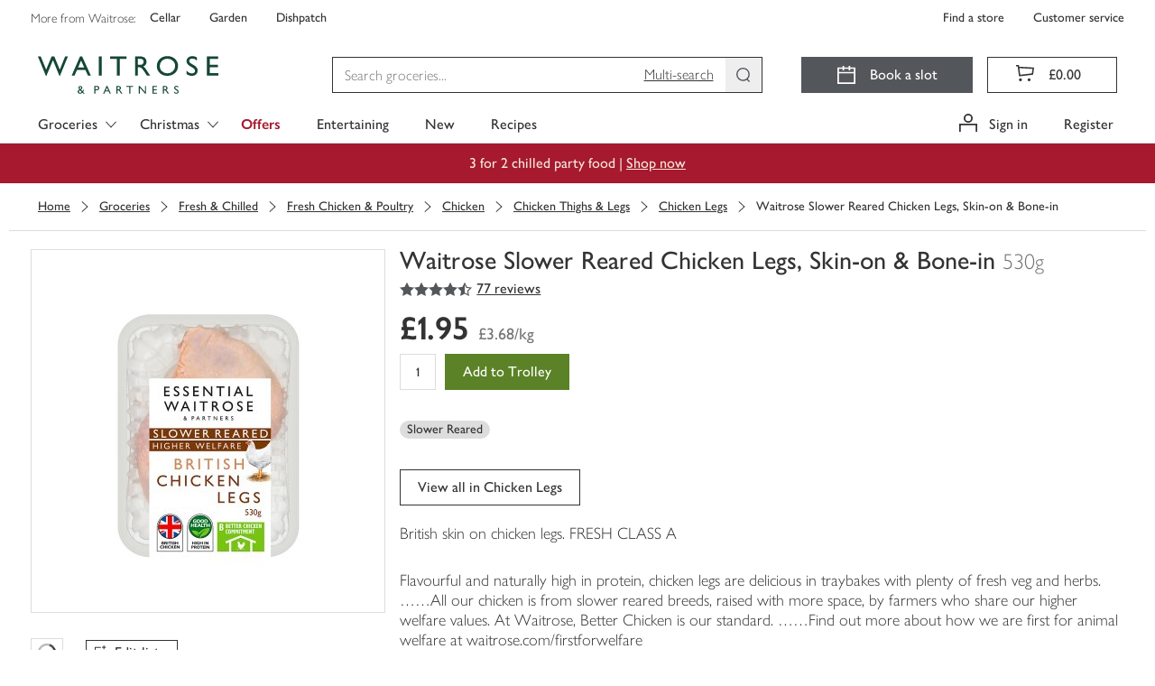

--- FILE ---
content_type: text/css
request_url: https://www.waitrose.com/ecom/assets/mfe/browse/_next/static/css/14882219cd8b2c49.css
body_size: 2823
content:
.Breadcrumbs_breadcrumbs__A9Mw5{color:#333;overflow:auto;padding:16px}@media(min-width:992px){.Breadcrumbs_breadcrumbs__A9Mw5{padding:16px 32px}}.Breadcrumbs_breadcrumbs__A9Mw5 .Breadcrumbs_divider__hs5dt{background-color:#a9a9a9;height:10px;width:1px;margin:0 16px}.Breadcrumbs_breadcrumbs__A9Mw5 .Breadcrumbs_crumbs__dIafW .Breadcrumbs_crumb__kFI6e,.Breadcrumbs_breadcrumbs__A9Mw5 .Breadcrumbs_crumbs__dIafW .Breadcrumbs_prefixCrumb__RoWS9{color:#a9a9a9}.Breadcrumbs_breadcrumbs__A9Mw5.Breadcrumbs_light__d2lFH,.Breadcrumbs_breadcrumbs__A9Mw5.Breadcrumbs_light__d2lFH a{color:#fff}.Breadcrumbs_breadcrumbs__A9Mw5.Breadcrumbs_light__d2lFH .Breadcrumbs_divider__hs5dt{background-color:#fff}.Breadcrumbs_breadcrumbs__A9Mw5.Breadcrumbs_light__d2lFH .Breadcrumbs_crumbs__dIafW .Breadcrumbs_crumb__kFI6e,.Breadcrumbs_breadcrumbs__A9Mw5.Breadcrumbs_light__d2lFH .Breadcrumbs_crumbs__dIafW .Breadcrumbs_prefixCrumb__RoWS9{color:#fff}.Breadcrumbs_breadcrumbs__A9Mw5 a{cursor:pointer}.Breadcrumbs_breadcrumbs__A9Mw5 a.Breadcrumbs___focus__AW9ff,.Breadcrumbs_breadcrumbs__A9Mw5 a:focus{outline-color:#359cd4;outline-offset:4px;outline-style:solid;outline-width:4px}.Breadcrumbs_breadcrumbs__A9Mw5 a.Breadcrumbs___focus__AW9ff:not(:focus-visible),.Breadcrumbs_breadcrumbs__A9Mw5 a:focus:not(:focus-visible){outline:none}.Breadcrumbs_breadcrumbs__A9Mw5 a:focus-visible{outline-color:#359cd4;outline-offset:4px;outline-style:solid;outline-width:4px}.Breadcrumbs_breadcrumbs__A9Mw5 a.Breadcrumbs___disabled__IkBRP,.Breadcrumbs_breadcrumbs__A9Mw5 a:disabled{outline:none}.Breadcrumbs_crumbs__dIafW{margin:0;padding:0;display:-webkit-box;display:-webkit-flex;display:-ms-flexbox;display:flex}.Breadcrumbs_crumbs__dIafW .Breadcrumbs_prefixCrumb__RoWS9,.Breadcrumbs_crumbs__dIafW .Breadcrumbs_prefixCrumb__RoWS9+.Breadcrumbs_crumb__kFI6e{display:none}.Breadcrumbs_crumbs__dIafW .Breadcrumbs_backCrumb__bQGmN .Breadcrumbs_icon__FtjBF{margin:6px 2px 6px 0}@media(min-width:992px){.Breadcrumbs_crumbs__dIafW .Breadcrumbs_prefixCrumb__RoWS9,.Breadcrumbs_crumbs__dIafW .Breadcrumbs_prefixCrumb__RoWS9+.Breadcrumbs_crumb__kFI6e{display:-webkit-box;display:-webkit-flex;display:-ms-flexbox;display:flex}}.Breadcrumbs_backCrumb__bQGmN,.Breadcrumbs_crumb__kFI6e,.Breadcrumbs_prefixCrumb__RoWS9{-webkit-box-align:center;-webkit-align-items:center;-ms-flex-align:center;align-items:center;display:-webkit-inline-box;display:-webkit-inline-flex;display:-ms-inline-flexbox;display:inline-flex;list-style-type:none}.Breadcrumbs_backCrumb__bQGmN .Breadcrumbs_icon__FtjBF,.Breadcrumbs_crumb__kFI6e .Breadcrumbs_icon__FtjBF,.Breadcrumbs_prefixCrumb__RoWS9 .Breadcrumbs_icon__FtjBF{margin:6px 4px;width:20px}.Breadcrumbs_btnNoStyle___oXMO{background:rgba(0,0,0,0);border:0;padding:0;color:inherit;cursor:pointer;display:-webkit-box;display:-webkit-flex;display:-ms-flexbox;display:flex;-webkit-box-align:center;-webkit-align-items:center;-ms-flex-align:center;align-items:center}.Breadcrumbs_btnNoStyle___oXMO.Breadcrumbs___focus__AW9ff,.Breadcrumbs_btnNoStyle___oXMO:focus{outline-color:#359cd4;outline-offset:4px;outline-style:solid;outline-width:4px}.Breadcrumbs_btnNoStyle___oXMO.Breadcrumbs___focus__AW9ff:not(:focus-visible),.Breadcrumbs_btnNoStyle___oXMO:focus:not(:focus-visible){outline:none}.Breadcrumbs_btnNoStyle___oXMO:focus-visible{outline-color:#359cd4;outline-offset:4px;outline-style:solid;outline-width:4px}.Breadcrumbs_btnNoStyle___oXMO.Breadcrumbs___disabled__IkBRP,.Breadcrumbs_btnNoStyle___oXMO:disabled{outline:none}.Breadcrumbs_btnNoStyle___oXMO.Breadcrumbs___focus__AW9ff,.Breadcrumbs_btnNoStyle___oXMO.Breadcrumbs___hover__wnLij,.Breadcrumbs_btnNoStyle___oXMO:focus,.Breadcrumbs_btnNoStyle___oXMO:hover{text-decoration:underline}.BreadcrumbLink_wrapper__gwDEY{display:-webkit-box;display:-webkit-flex;display:-ms-flexbox;display:flex;-webkit-box-align:center;-webkit-align-items:center;-ms-flex-align:center;align-items:center;-webkit-box-pack:start;-webkit-justify-content:flex-start;-ms-flex-pack:start;justify-content:flex-start}.BreadcrumbLink_wrapper__gwDEY:not(.BreadcrumbLink_back__xhcRJ){display:none}.BreadcrumbLink_wrapper__gwDEY:not(.BreadcrumbLink_back__xhcRJ):nth-last-child(-n+3){display:-webkit-box;display:-webkit-flex;display:-ms-flexbox;display:flex}.BreadcrumbLink_wrapper__gwDEY:not(.BreadcrumbLink_back__xhcRJ):first-child .BreadcrumbLink_link__n0jG9,.BreadcrumbLink_wrapper__gwDEY:not(.BreadcrumbLink_back__xhcRJ):nth-last-child(3):not(:first-child) .BreadcrumbLink_link__n0jG9{margin-left:0}@media(min-width:544px){.BreadcrumbLink_wrapper__gwDEY:not(.BreadcrumbLink_back__xhcRJ){display:-webkit-box;display:-webkit-flex;display:-ms-flexbox;display:flex}.BreadcrumbLink_wrapper__gwDEY:not(.BreadcrumbLink_back__xhcRJ):nth-last-child(3):not(:first-child) .BreadcrumbLink_link__n0jG9{margin-left:10px}}.BreadcrumbLink_back__xhcRJ~.BreadcrumbLink_wrapper__gwDEY:nth-last-child(3):not(:first-child) .BreadcrumbLink_link__n0jG9{margin-left:10px}.BreadcrumbLink_link__n0jG9{margin:0 10px;white-space:nowrap}.BreadcrumbLink_separator__dMQvL{font-size:14px;font-weight:500}.TextField_container__ttlmo{margin-bottom:20px;position:relative}.TextField_input__w66ex{position:relative}.TextField_advisoryText__wbNWd{-webkit-box-align:start;-webkit-align-items:flex-start;-ms-flex-align:start;align-items:flex-start;display:-webkit-box;display:-webkit-flex;display:-ms-flexbox;display:flex;gap:1rem;-webkit-box-pack:justify;-webkit-justify-content:space-between;-ms-flex-pack:justify;justify-content:space-between;margin:8px 0}.TextField_advisoryText__wbNWd p{margin:0!important}p.TextField_characterCount__DpSiJ{margin-left:auto!important;text-align:right;white-space:nowrap}.TextField_iconDisabled__Ly5J_{color:#a9a9a9}.FieldLabel_label__6qNEq{-webkit-box-align:center;-webkit-align-items:center;-ms-flex-align:center;align-items:center;color:#333;display:-webkit-box;display:-webkit-flex;display:-ms-flexbox;display:flex;gap:.25rem;margin-bottom:8px}.FieldLabel_srOnly__rFZF2{position:absolute;width:1px;height:1px;padding:0;margin:0;overflow:hidden;clip:rect(0,0,0,0);border:0}.FieldInput_input__bqRe5{-webkit-appearance:none;-moz-appearance:none;appearance:none;background-color:#fff;border:1px solid #53565a;border-radius:2px;color:#333;font-family:Waitrose;font-size:16px;font-weight:400;line-height:1.5;outline:0;padding:0 8px;width:100%;height:52px}.FieldInput_input__bqRe5.FieldInput___focus__rqi_H,.FieldInput_input__bqRe5:focus{outline-color:#359cd4;outline-offset:4px;outline-style:solid;outline-width:4px}.FieldInput_input__bqRe5.FieldInput___disabled__TCzex,.FieldInput_input__bqRe5:disabled{outline:none}.FieldInput_input__bqRe5.FieldInput___active__FTloz,.FieldInput_input__bqRe5.FieldInput___focus__rqi_H,.FieldInput_input__bqRe5.FieldInput___hover__iWQCd,.FieldInput_input__bqRe5.FieldInput_hasError__dcrz0,.FieldInput_input__bqRe5:active,.FieldInput_input__bqRe5:focus,.FieldInput_input__bqRe5:has(+:active),.FieldInput_input__bqRe5:has(+:focus),.FieldInput_input__bqRe5:has(+:hover),.FieldInput_input__bqRe5:hover{border-width:2px;padding:0 7px}.FieldInput_input__bqRe5.FieldInput___active__FTloz,.FieldInput_input__bqRe5.FieldInput___focus__rqi_H,.FieldInput_input__bqRe5:active,.FieldInput_input__bqRe5:focus{border-color:#333}.FieldInput_input__bqRe5.FieldInput___hover__iWQCd,.FieldInput_input__bqRe5:has(+:hover),.FieldInput_input__bqRe5:hover{background-color:#f1f8e8}.FieldInput_input__bqRe5.FieldInput___disabled__TCzex,.FieldInput_input__bqRe5:disabled{background-color:#fff;border-color:#a9a9a9;border-width:1px;cursor:not-allowed;padding:0 8px}.FieldInput_input__bqRe5::-webkit-input-placeholder{color:#757575}.FieldInput_input__bqRe5::-moz-placeholder{color:#757575}.FieldInput_input__bqRe5:-ms-input-placeholder{color:#757575}.FieldInput_input__bqRe5::-ms-input-placeholder{color:#757575}.FieldInput_input__bqRe5::placeholder{color:#757575}.FieldInput_input__bqRe5.FieldInput_hasError__dcrz0{border-color:#d50032}.FieldInput_input__bqRe5.FieldInput_hasLeadingIcon__n8u8O{padding-left:30px}.FieldInput_input__bqRe5.FieldInput_hasLeadingIcon__n8u8O.FieldInput___active__FTloz,.FieldInput_input__bqRe5.FieldInput_hasLeadingIcon__n8u8O.FieldInput___focus__rqi_H,.FieldInput_input__bqRe5.FieldInput_hasLeadingIcon__n8u8O.FieldInput___hover__iWQCd,.FieldInput_input__bqRe5.FieldInput_hasLeadingIcon__n8u8O.FieldInput_hasError__dcrz0,.FieldInput_input__bqRe5.FieldInput_hasLeadingIcon__n8u8O:active,.FieldInput_input__bqRe5.FieldInput_hasLeadingIcon__n8u8O:focus,.FieldInput_input__bqRe5.FieldInput_hasLeadingIcon__n8u8O:hover{padding-left:29px}.FieldInput_input__bqRe5.FieldInput_hasTrailingIcon__da2oH{padding-right:34px}.FieldInput_input__bqRe5.FieldInput_hasTrailingIcon__da2oH.FieldInput___active__FTloz,.FieldInput_input__bqRe5.FieldInput_hasTrailingIcon__da2oH.FieldInput___focus__rqi_H,.FieldInput_input__bqRe5.FieldInput_hasTrailingIcon__da2oH.FieldInput___hover__iWQCd,.FieldInput_input__bqRe5.FieldInput_hasTrailingIcon__da2oH.FieldInput_hasError__dcrz0,.FieldInput_input__bqRe5.FieldInput_hasTrailingIcon__da2oH:active,.FieldInput_input__bqRe5.FieldInput_hasTrailingIcon__da2oH:focus,.FieldInput_input__bqRe5.FieldInput_hasTrailingIcon__da2oH:hover{padding-right:33px}.FieldIcon_leading__8NWuD{left:8px;position:absolute;top:50%;-webkit-transform:translateY(-50%);-ms-transform:translateY(-50%);transform:translateY(-50%)}.FieldIcon_leading__8NWuD svg{display:block;height:16px;width:16px}.FieldIcon_trailing__8GCgo{right:8px}.FieldIcon_trailing-button__PJGSb,.FieldIcon_trailing__8GCgo{position:absolute;top:50%;-webkit-transform:translateY(-50%);-ms-transform:translateY(-50%);transform:translateY(-50%)}.FieldIcon_trailing-button__PJGSb svg,.FieldIcon_trailing__8GCgo svg{display:block;height:20px;width:20px}button.FieldIcon_trailing-button__PJGSb{border-radius:2px;padding:16px 8px;position:absolute;right:0}button.FieldIcon_trailing-button__PJGSb.FieldIcon___focus__s_F_0,button.FieldIcon_trailing-button__PJGSb:focus{outline-color:#359cd4;outline-offset:4px;outline-style:solid;outline-width:4px}button.FieldIcon_trailing-button__PJGSb.FieldIcon___disabled__ElqKz,button.FieldIcon_trailing-button__PJGSb:disabled{outline:none}select~.FieldIcon_trailing__8GCgo{right:40px}.FieldIcon_srOnly__XkOMY{position:absolute;width:1px;height:1px;padding:0;margin:0;overflow:hidden;clip:rect(0,0,0,0);border:0}.PasswordVisibilityToggle_container__Z9kpA{position:absolute;right:0;top:0}.PasswordVisibilityToggle_toggle__WTBbY{-webkit-appearance:none;-moz-appearance:none;appearance:none;background-color:rgba(0,0,0,0);border:0;cursor:pointer;height:40px;margin-top:-8px;padding:0}.PasswordVisibilityToggle_toggle__WTBbY.PasswordVisibilityToggle___focus__7Q_FF,.PasswordVisibilityToggle_toggle__WTBbY:focus{outline-color:#359cd4;outline-offset:4px;outline-style:solid;outline-width:4px}.PasswordVisibilityToggle_toggle__WTBbY.PasswordVisibilityToggle___disabled__AZnDO,.PasswordVisibilityToggle_toggle__WTBbY:disabled{outline:none}.PasswordVisibilityToggle_content__egFUC{-webkit-box-align:center;-webkit-align-items:center;-ms-flex-align:center;align-items:center;display:-webkit-inline-box;display:-webkit-inline-flex;display:-ms-inline-flexbox;display:inline-flex;-webkit-box-pack:center;-webkit-justify-content:center;-ms-flex-pack:center;justify-content:center}.PasswordVisibilityToggle_icon___cNCs{margin-right:4px}.AddButton_button__4WCGd{display:-webkit-inline-box;display:-webkit-inline-flex;display:-ms-inline-flexbox;display:inline-flex;-webkit-box-align:center;-webkit-align-items:center;-ms-flex-align:center;align-items:center;background:none;border:1px dashed #333;color:#333;padding:12px 16px;width:100%;white-space:nowrap}.AddButton_button__4WCGd.AddButton___focus__o5O81,.AddButton_button__4WCGd:focus{outline-color:#359cd4;outline-offset:4px;outline-style:solid;outline-width:4px}.AddButton_button__4WCGd.AddButton___disabled__IuL26,.AddButton_button__4WCGd:disabled{outline:none}.AddButton_button__4WCGd.AddButton___hover__bb7Jo,.AddButton_button__4WCGd:hover{text-decoration:underline}.AddButton_button__4WCGd.AddButton___active__TiMJt,.AddButton_button__4WCGd:active{background:#f3f3f3}.AddButton_button__4WCGd.AddButton___focus__o5O81,.AddButton_button__4WCGd.AddButton___hover__bb7Jo,.AddButton_button__4WCGd:focus,.AddButton_button__4WCGd:hover{border-color:#333;cursor:pointer}.AddButton_button__4WCGd.AddButton___focus__o5O81 .AddButton_icon__XLX6I,.AddButton_button__4WCGd.AddButton___hover__bb7Jo .AddButton_icon__XLX6I,.AddButton_button__4WCGd:focus .AddButton_icon__XLX6I,.AddButton_button__4WCGd:hover .AddButton_icon__XLX6I{color:#333}.AddButton_center__m2b0X{-webkit-box-pack:center;-webkit-justify-content:center;-ms-flex-pack:center;justify-content:center}.AddButton_left__wofst{-webkit-box-pack:start;-webkit-justify-content:flex-start;-ms-flex-pack:start;justify-content:flex-start}.AddButton_icon__XLX6I{color:#53565a;margin-right:8px}.AddButton_hasError__vFemw,.AddButton_hasError__vFemw.AddButton___focus__o5O81,.AddButton_hasError__vFemw.AddButton___hover__bb7Jo,.AddButton_hasError__vFemw:focus,.AddButton_hasError__vFemw:hover{border-color:#d50032}.Checkbox_fakeInput__BWJV_{-webkit-box-sizing:border-box;box-sizing:border-box;position:relative;border:1px solid #333;background:#fff;width:20px;height:20px}.Checkbox_fakeInput__BWJV_,.Checkbox_fakeInput__BWJV_ .Checkbox_checkMark__elmuD,.Checkbox_fakeInput__BWJV_ .Checkbox_minusMark__iXDv4{display:-webkit-box;display:-webkit-flex;display:-ms-flexbox;display:flex;-webkit-box-pack:center;-webkit-justify-content:center;-ms-flex-pack:center;justify-content:center;-webkit-box-align:center;-webkit-align-items:center;-ms-flex-align:center;align-items:center}.Checkbox_fakeInput__BWJV_ .Checkbox_checkMark__elmuD,.Checkbox_fakeInput__BWJV_ .Checkbox_minusMark__iXDv4{width:18px;height:18px;background:#333;color:#fff}.Checkbox_fakeInput__BWJV_ .Checkbox_checkMark__elmuD{opacity:0}.Checkbox_fakeInput__BWJV_ .Checkbox_minusMark__iXDv4,input:checked+.Checkbox_fakeInput__BWJV_ .Checkbox_checkMark__elmuD{opacity:1}@media(hover:hover){input.Checkbox___hover__donON:not(:disabled)+.Checkbox_fakeInput__BWJV_,input:hover:not(:disabled)+.Checkbox_fakeInput__BWJV_{border-width:2px}input.Checkbox___hover__donON:not(:disabled):not(:focus)+.Checkbox_fakeInput__BWJV_.Checkbox_indeterminate__BtUwU,input:hover:not(:disabled):not(:focus)+.Checkbox_fakeInput__BWJV_.Checkbox_indeterminate__BtUwU{border-color:#757575}input.Checkbox___hover__donON:not(:disabled):not(:focus)+.Checkbox_fakeInput__BWJV_.Checkbox_indeterminate__BtUwU .Checkbox_minusMark__iXDv4,input:hover:not(:disabled):not(:focus)+.Checkbox_fakeInput__BWJV_.Checkbox_indeterminate__BtUwU .Checkbox_minusMark__iXDv4{background:#757575}input.Checkbox___hover__donON:checked:not(:disabled):not(:focus)+.Checkbox_fakeInput__BWJV_,input:hover:checked:not(:disabled):not(:focus)+.Checkbox_fakeInput__BWJV_{border-color:#757575}input.Checkbox___hover__donON:checked:not(:disabled):not(:focus)+.Checkbox_fakeInput__BWJV_ .Checkbox_checkMark__elmuD,input:hover:checked:not(:disabled):not(:focus)+.Checkbox_fakeInput__BWJV_ .Checkbox_checkMark__elmuD{background:#757575}}input.Checkbox___active__3tV7L:not(:disabled)+.Checkbox_fakeInput__BWJV_,input:active:not(:disabled)+.Checkbox_fakeInput__BWJV_{border-width:2px;background:#f3f3f3}input.Checkbox___active__3tV7L:not(:disabled)+.Checkbox_fakeInput__BWJV_ .Checkbox_minusMark__iXDv4,input:active:not(:disabled)+.Checkbox_fakeInput__BWJV_ .Checkbox_minusMark__iXDv4{background:#333}input:checked.Checkbox___active__3tV7L:not(:disabled)+.Checkbox_fakeInput__BWJV_,input:checked:active:not(:disabled)+.Checkbox_fakeInput__BWJV_{border-color:#333}input:checked.Checkbox___active__3tV7L:not(:disabled)+.Checkbox_fakeInput__BWJV_ .Checkbox_checkMark__elmuD,input:checked:active:not(:disabled)+.Checkbox_fakeInput__BWJV_ .Checkbox_checkMark__elmuD{background:#333}input:disabled+.Checkbox_fakeInput__BWJV_{border-color:#a9a9a9}input:disabled+.Checkbox_fakeInput__BWJV_ .Checkbox_minusMark__iXDv4{background:#a9a9a9}input:checked:disabled+.Checkbox_fakeInput__BWJV_{border-color:#a9a9a9}input:checked:disabled+.Checkbox_fakeInput__BWJV_ .Checkbox_checkMark__elmuD{background:#a9a9a9}input.Checkbox___focus__AP4wW:not(:disabled)+.Checkbox_fakeInput__BWJV_,input:focus:not(:disabled)+.Checkbox_fakeInput__BWJV_{outline-color:#359cd4;outline-offset:4px;outline-style:solid;outline-width:4px}input.Checkbox___focus__AP4wW:not(:disabled)+.Checkbox_fakeInput__BWJV_ .Checkbox_minusMark__iXDv4,input:focus:not(:disabled)+.Checkbox_fakeInput__BWJV_ .Checkbox_minusMark__iXDv4{background:#333}input:checked.Checkbox___focus__AP4wW:not(:disabled)+.Checkbox_fakeInput__BWJV_,input:checked:focus:not(:disabled)+.Checkbox_fakeInput__BWJV_{border-color:#333}input:checked.Checkbox___focus__AP4wW:not(:disabled)+.Checkbox_fakeInput__BWJV_ .Checkbox_checkMark__elmuD,input:checked:focus:not(:disabled)+.Checkbox_fakeInput__BWJV_ .Checkbox_checkMark__elmuD{background:#333}.ExpansionPanel_panelBody__dxMNK{overflow:hidden;-webkit-transition:max-height .7s ease,margin-top .7s ease,margin-bottom .7s ease;transition:max-height .7s ease,margin-top .7s ease,margin-bottom .7s ease}.ExpansionPanel_inheritDisplay__8ny93{display:inherit}.ExpansionPanel_hidden__jUvyA{display:none}@media(max-width:543px){.ExpansionPanel_hidden-xs__FM8Yc{display:none}}@media(min-width:544px)and (max-width:767px){.ExpansionPanel_hidden-sm__yOQUN{display:none}}@media(min-width:768px)and (max-width:991px){.ExpansionPanel_hidden-md__HDx1m{display:none}}@media(min-width:992px)and (max-width:1259px){.ExpansionPanel_hidden-lg__XejVm{display:none}}@media(min-width:1260px)and (max-width:1519px){.ExpansionPanel_hidden-xl___ONDK{display:none}}.Accordion_line__H4vvB{border:0;border-bottom:1px solid #ddd;margin:0}[role=region].Accordion_bodyChevron__zTpIp{margin:4px 16px 4px 40px}[role=region].Accordion_bodyPlusMinus__FcjMu{margin:4px 40px 4px 16px}.Accordion_titleText__0kIsG{-webkit-box-flex:1;-webkit-flex-grow:1;-ms-flex-positive:1;flex-grow:1}.Accordion_fakeTitleButton__1iRSg{color:#000;background-color:rgba(0,0,0,0);border:none;display:-webkit-box;display:-webkit-flex;display:-ms-flexbox;display:flex;-webkit-box-orient:horizontal;-webkit-box-direction:normal;-webkit-flex-direction:row;-ms-flex-direction:row;flex-direction:row;width:100%;text-align:left;padding:8px 12px;gap:12px;-webkit-transition:background-color 80ms linear;transition:background-color 80ms linear}.Accordion_fakeTitleButton__1iRSg.Accordion___focus__Iw5_w,.Accordion_fakeTitleButton__1iRSg:focus{outline-color:#359cd4;outline-offset:4px;outline-style:solid;outline-width:4px}.Accordion_titleButton__N_nMI{background-color:rgba(0,0,0,0);border:none;cursor:pointer;display:-webkit-box;display:-webkit-flex;display:-ms-flexbox;display:flex;-webkit-box-orient:horizontal;-webkit-box-direction:normal;-webkit-flex-direction:row;-ms-flex-direction:row;flex-direction:row;width:100%;text-align:left;padding:8px 12px;gap:12px;-webkit-transition:background-color 80ms linear;transition:background-color 80ms linear}.Accordion_titleButton__N_nMI.Accordion___hover__CkOD6,.Accordion_titleButton__N_nMI:hover{background-color:#eee}.Accordion_titleButton__N_nMI.Accordion___active__5JiTr,.Accordion_titleButton__N_nMI:active{background-color:#ddd}.Accordion_titleButton__N_nMI.Accordion___focus__Iw5_w,.Accordion_titleButton__N_nMI:focus{outline-color:#359cd4;outline-offset:4px;outline-style:solid;outline-width:4px}.Accordion_border__7jo14{gap:0}.Accordion_border__7jo14>:first-child{border-right:1px solid #ddd;padding-right:6px}button .Accordion_chevronRight__3Mrd8{padding-left:28px;padding-right:16px;-webkit-box-align:center;-webkit-align-items:center;-ms-flex-align:center;align-items:center}.PlusMinusIcon_icon__W7fbR,button .Accordion_chevronRight__3Mrd8{display:-webkit-box;display:-webkit-flex;display:-ms-flexbox;display:flex}.PlusMinusIcon_icon__W7fbR{-webkit-align-self:baseline;-ms-flex-item-align:baseline;align-self:baseline;min-width:13px;height:13px;position:relative;margin-top:4.8px}.PlusMinusIcon_icon__W7fbR>div{position:absolute;-webkit-transition:.6s ease;transition:.6s ease;background-color:#53565a}.PlusMinusIcon_icon__W7fbR.PlusMinusIcon_open__E1HDu :nth-child(2){height:1px;margin-top:6px}.PlusMinusIcon_icon__W7fbR :first-child{width:13px;height:1px;margin:6px 0}.PlusMinusIcon_icon__W7fbR :nth-child(2){width:1px;height:13px;margin-left:6px}

--- FILE ---
content_type: text/css
request_url: https://www.waitrose.com/ecom/assets/mfe/content-renderer/chunk.3454.3b299c7fcad2f0aa57bf.css
body_size: 396
content:
.container___vCmd0_contentrenderer{display:flex;align-items:stretch;gap:16px}.card___CEeHA_contentrenderer{box-shadow:0 2px 2px 0 rgba(51,51,51,.02);background:#fff;display:grid;grid-template-columns:1fr;align-items:stretch}.card___CEeHA_contentrenderer.interactive___FxCPh_contentrenderer:hover,.card___CEeHA_contentrenderer.interactive___FxCPh_contentrenderer:focus{text-decoration:none;box-shadow:inset 0 0 0 1px #333}.card___CEeHA_contentrenderer.interactive___FxCPh_contentrenderer:hover .content___z2cMn_contentrenderer{text-decoration:underline}.card___CEeHA_contentrenderer.interactive___FxCPh_contentrenderer:focus{outline-color:#359cd4;outline-offset:4px;outline-style:solid;outline-width:4px}@media(min-width: 544px){.card-columns-1___PZpV__contentrenderer{grid-template-columns:1fr}.card-columns-1___PZpV__contentrenderer.hasFullWidthImage___tCpVA_contentrenderer{grid-template-rows:200px auto}}@media(min-width: 544px){.card-columns-2___MEWhU_contentrenderer{grid-template-columns:repeat(2, 1fr)}}.imageContainer___AD8_h_contentrenderer{height:200px;overflow:hidden;position:relative}@media(min-width: 544px){.imageContainer___AD8_h_contentrenderer{height:100%;max-height:100%}}.imageContainer___AD8_h_contentrenderer img{height:100%;object-fit:cover;position:absolute;width:100%}.fullHeight___GldEJ_contentrenderer{height:100%}.fullWidthImage___Vpnwx_contentrenderer{height:200px}.image___uz5I9_contentrenderer{height:100%;object-fit:cover;position:absolute;width:100%}.contentWrapper___HShzV_contentrenderer{display:flex;flex-direction:column;align-items:stretch;justify-content:space-between;padding:20px}.content___z2cMn_contentrenderer{min-width:0}.content___z2cMn_contentrenderer>:first-child{margin-top:0}.content___z2cMn_contentrenderer>:last-child{margin-bottom:0}.footer___A8RIl_contentrenderer{margin-top:14px}.divider___QyleN_contentrenderer{background-color:#eee;border:0;height:1px;margin-left:-20px;margin-right:-20px}

/*# sourceMappingURL=chunk.3454.3b299c7fcad2f0aa57bf.css.map*/

--- FILE ---
content_type: text/javascript
request_url: https://www.waitrose.com/ecom/assets/mfe/content-renderer/chunk.3454.5b8725274942dc8a605a.js
body_size: 1441
content:
"use strict";(globalThis.__CONTENT_RENDERER_LOADED_CHUNKS__=globalThis.__CONTENT_RENDERER_LOADED_CHUNKS__||[]).push([[3454],{3454:(e,r,o)=>{o.d(r,{Z:()=>u});var a=o(6942),t=o.n(a),l=o(8714);const n={colourPrimaryGrey:"#333",colourWaitroseGrey:"#53565a",colourEarlGrey:"#757575",colourChiaGrey:"#a9a9a9",colourOysterGrey:"#ddd",colourMushroomGrey:"#eee",colourScallopGrey:"#f3f3f3",colourEggshellGrey:"#fafafa",colourWhite:"#fff",colourWaitroseGreen:"#5b8226",colourCorporateGreen:"#154734",colourCorporateLimeGreen:"#c4d600",colourPressedGreen:"#154734",colourNewGreen:"#0e893e",colourPartnerGreen:"#00b140",colourSuccessGreen:"#78be20",colourHoverGreen:"#44693d",colourSuccessGreenTint:"#f1f8e8",colourWarning:"#f6a600",colourWarningTint:"#fef6e5",colourOfferOrangeStrip:"#dc4135",colourOfferRed:"#a6192e",colourOfferRedStrip:"#d30b37",colourErrorRed:"#d50032",colourErrorTint:"#fae5ea",colourFocusBlue:"#359cd4",colourInformativeBlue:"#0074e8",colourInformativeBlueTint:"#e5f1fc",colourPrimaryGreyAlpha70:"rgba(51,51,51,.7)",colourPrimaryGreyAlpha40:"rgba(51,51,51,.4)",colourWhiteAlpha50:"hsla(0,0%,100%,.5)",colourWhiteAlpha90:"hsla(0,0%,100%,.9)",colourTransparent:"rgba(0,0,0,0)",colourWaitroseGreenOld:"#5c8018",colourSeasonalFiggyPudding:"#560734",colourSeasonalPigsInBlankets:"#e6007e",colourSeasonalChristmasTree:"#014533",colourSeasonalLittleTipple:"#003042",colourSeasonalKraft:"#e5b791","colour-easter-base":"#df1683","colour-easter-hover":"#e9258f","colour-easter-active":"#df1683","colour-christmas-base":"#560734","colour-christmas-hover":"#6c0942","colour-christmas-active":"#3d0525",colourChardonnayTint:"#f5e8d8",colourDarkMalbec:"#650e35",colourMediumMerlot:"#81195a",colourRose:"#ed6fa3",colourGoldChardonnay:"#dcb37d",colourBrassCellofoil:"linear-gradient(90deg, #d5ae79 0%, #debd8b 50%, #bc8e4e 100%)",colourMerlotTint:"#f6dbed",colourDarkMerlotTint:"#c698b5",colourUberGreen:"#06c167",colourDeliverooBlue:"#35b8b2",colourJustEatOrange:"#ff8100",container:"container___vCmd0_contentrenderer",card:"card___CEeHA_contentrenderer",interactive:"interactive___FxCPh_contentrenderer",content:"content___z2cMn_contentrenderer","card-columns-1":"card-columns-1___PZpV__contentrenderer",hasFullWidthImage:"hasFullWidthImage___tCpVA_contentrenderer","card-columns-2":"card-columns-2___MEWhU_contentrenderer",imageContainer:"imageContainer___AD8_h_contentrenderer",fullHeight:"fullHeight___GldEJ_contentrenderer",fullWidthImage:"fullWidthImage___Vpnwx_contentrenderer",image:"image___uz5I9_contentrenderer",contentWrapper:"contentWrapper___HShzV_contentrenderer",footer:"footer___A8RIl_contentrenderer",divider:"divider___QyleN_contentrenderer"};var c=function(){return c=Object.assign||function(e){for(var r,o=1,a=arguments.length;o<a;o++)for(var t in r=arguments[o])Object.prototype.hasOwnProperty.call(r,t)&&(e[t]=r[t]);return e},c.apply(this,arguments)},i=function(e,r){var o={};for(var a in e)Object.prototype.hasOwnProperty.call(e,a)&&r.indexOf(a)<0&&(o[a]=e[a]);if(null!=e&&"function"==typeof Object.getOwnPropertySymbols){var t=0;for(a=Object.getOwnPropertySymbols(e);t<a.length;t++)r.indexOf(a[t])<0&&Object.prototype.propertyIsEnumerable.call(e,a[t])&&(o[a[t]]=e[a[t]])}return o};function u(e){var r,o,a=e.children,u=e.fullHeight,d=e.fullWidth,s=e.imageSrc,_=e.imageAlt,f=e.imageLazy,m=e.className,h=e.image,g=e.interactive,p=e.footer,y=i(e,["children","fullHeight","fullWidth","imageSrc","imageAlt","imageLazy","className","image","interactive","footer"]),b=!!h||s&&_,v=d||!b?1:2,E=g?"a":"div";return l.createElement(E,c({},y,{className:t()(n["card-columns-".concat(v)],n.card,m,(r={},r[n.hasFullWidthImage]=b&&d,r[n.fullHeight]=u,r[n.interactive]=g,r))}),b&&l.createElement("div",{className:t()(n.imageContainer,(o={},o[n.fullWidthImage]=d,o))},h||l.createElement("img",c({alt:_,className:n.image,src:s},f&&{loading:"lazy"}))),l.createElement("div",{className:n.contentWrapper},l.createElement("div",{className:n.content},a),!!p&&l.createElement("div",{className:n.footer},p)))}}}]);
//# sourceMappingURL=chunk.3454.5b8725274942dc8a605a.js.map

--- FILE ---
content_type: text/javascript
request_url: https://www.waitrose.com/ecom/assets/mfe/content-renderer/chunk.6942.697e915363d1003de41d.js
body_size: 232
content:
/*! For license information please see chunk.6942.697e915363d1003de41d.js.LICENSE.txt */
(globalThis.__CONTENT_RENDERER_LOADED_CHUNKS__=globalThis.__CONTENT_RENDERER_LOADED_CHUNKS__||[]).push([[6942],{6942:(r,t)=>{var n;!function(){"use strict";var o={}.hasOwnProperty;function e(){for(var r="",t=0;t<arguments.length;t++){var n=arguments[t];n&&(r=u(r,i(n)))}return r}function i(r){if("string"==typeof r||"number"==typeof r)return r;if("object"!=typeof r)return"";if(Array.isArray(r))return e.apply(null,r);if(r.toString!==Object.prototype.toString&&!r.toString.toString().includes("[native code]"))return r.toString();var t="";for(var n in r)o.call(r,n)&&r[n]&&(t=u(t,n));return t}function u(r,t){return t?r?r+" "+t:r+t:r}r.exports?(e.default=e,r.exports=e):void 0===(n=function(){return e}.apply(t,[]))||(r.exports=n)}()}}]);
//# sourceMappingURL=chunk.6942.697e915363d1003de41d.js.map

--- FILE ---
content_type: text/javascript
request_url: https://www.waitrose.com/ecom/assets/mfe/browse/_next/static/chunks/pages/ecom/products/%5B...slug%5D-98ef4552669e01f9.js
body_size: 57334
content:
(self.webpackChunk_N_E=self.webpackChunk_N_E||[]).push([[2509,3230],{1:o=>{o.exports={colourPrimaryGrey:"#333",colourWaitroseGrey:"#53565a",colourEarlGrey:"#757575",colourChiaGrey:"#a9a9a9",colourOysterGrey:"#ddd",colourMushroomGrey:"#eee",colourScallopGrey:"#f3f3f3",colourEggshellGrey:"#fafafa",colourWhite:"#fff",colourWaitroseGreen:"#5b8226",colourCorporateGreen:"#154734",colourCorporateLimeGreen:"#c4d600",colourPressedGreen:"#154734",colourNewGreen:"#0e893e",colourPartnerGreen:"#00b140",colourSuccessGreen:"#78be20",colourHoverGreen:"#44693d",colourSuccessGreenTint:"#f1f8e8",colourWarning:"#f6a600",colourWarningTint:"#fef6e5",colourOfferOrangeStrip:"#dc4135",colourOfferRed:"#a6192e",colourOfferRedStrip:"#d30b37",colourErrorRed:"#d50032",colourErrorTint:"#fae5ea",colourFocusBlue:"#359cd4",colourInformativeBlue:"#0074e8",colourInformativeBlueTint:"#e5f1fc",colourPrimaryGreyAlpha70:"rgba(51,51,51,.7)",colourPrimaryGreyAlpha40:"rgba(51,51,51,.4)",colourWhiteAlpha50:"hsla(0,0%,100%,.5)",colourWhiteAlpha90:"hsla(0,0%,100%,.9)",colourTransparent:"rgba(0,0,0,0)",colourWaitroseGreenOld:"#5c8018",colourSeasonalFiggyPudding:"#560734",colourSeasonalPigsInBlankets:"#e6007e",colourSeasonalChristmasTree:"#014533",colourSeasonalLittleTipple:"#003042",colourSeasonalKraft:"#e5b791","colour-easter-base":"#df1683","colour-easter-hover":"#e9258f","colour-easter-active":"#df1683","colour-christmas-base":"#560734","colour-christmas-hover":"#6c0942","colour-christmas-active":"#3d0525",colourChardonnayTint:"#f5e8d8",colourDarkMalbec:"#650e35",colourMediumMerlot:"#81195a",colourRose:"#ed6fa3",colourGoldChardonnay:"#dcb37d",colourBrassCellofoil:"linear-gradient(90deg, #d5ae79 0%, #debd8b 50%, #bc8e4e 100%)",colourMerlotTint:"#f6dbed",colourDarkMerlotTint:"#c698b5",colourUberGreen:"#06c167",colourDeliverooBlue:"#35b8b2",colourJustEatOrange:"#ff8100",srOnly:"ScreenReader_srOnly__ItFY8"}},953:o=>{o.exports={colourPrimaryGrey:"#333",colourWaitroseGrey:"#53565a",colourEarlGrey:"#757575",colourChiaGrey:"#a9a9a9",colourOysterGrey:"#ddd",colourMushroomGrey:"#eee",colourScallopGrey:"#f3f3f3",colourEggshellGrey:"#fafafa",colourWhite:"#fff",colourWaitroseGreen:"#5b8226",colourCorporateGreen:"#154734",colourCorporateLimeGreen:"#c4d600",colourPressedGreen:"#154734",colourNewGreen:"#0e893e",colourPartnerGreen:"#00b140",colourSuccessGreen:"#78be20",colourHoverGreen:"#44693d",colourSuccessGreenTint:"#f1f8e8",colourWarning:"#f6a600",colourWarningTint:"#fef6e5",colourOfferOrangeStrip:"#dc4135",colourOfferRed:"#a6192e",colourOfferRedStrip:"#d30b37",colourErrorRed:"#d50032",colourErrorTint:"#fae5ea",colourFocusBlue:"#359cd4",colourInformativeBlue:"#0074e8",colourInformativeBlueTint:"#e5f1fc",colourPrimaryGreyAlpha70:"rgba(51,51,51,.7)",colourPrimaryGreyAlpha40:"rgba(51,51,51,.4)",colourWhiteAlpha50:"hsla(0,0%,100%,.5)",colourWhiteAlpha90:"hsla(0,0%,100%,.9)",colourTransparent:"rgba(0,0,0,0)",colourWaitroseGreenOld:"#5c8018",colourSeasonalFiggyPudding:"#560734",colourSeasonalPigsInBlankets:"#e6007e",colourSeasonalChristmasTree:"#014533",colourSeasonalLittleTipple:"#003042",colourSeasonalKraft:"#e5b791","colour-easter-base":"#df1683","colour-easter-hover":"#e9258f","colour-easter-active":"#df1683","colour-christmas-base":"#560734","colour-christmas-hover":"#6c0942","colour-christmas-active":"#3d0525",colourChardonnayTint:"#f5e8d8",colourDarkMalbec:"#650e35",colourMediumMerlot:"#81195a",colourRose:"#ed6fa3",colourGoldChardonnay:"#dcb37d",colourBrassCellofoil:"linear-gradient(90deg, #d5ae79 0%, #debd8b 50%, #bc8e4e 100%)",colourMerlotTint:"#f6dbed",colourDarkMerlotTint:"#c698b5",colourUberGreen:"#06c167",colourDeliverooBlue:"#35b8b2",colourJustEatOrange:"#ff8100",wrapper:"TextInput_wrapper__9i3Cp",error:"TextInput_error__kEMHq",input:"TextInput_input__oX7Su",errorMessage:"TextInput_errorMessage__HWLf5"}},1678:o=>{o.exports={colourPrimaryGrey:"#333",colourWaitroseGrey:"#53565a",colourEarlGrey:"#757575",colourChiaGrey:"#a9a9a9",colourOysterGrey:"#ddd",colourMushroomGrey:"#eee",colourScallopGrey:"#f3f3f3",colourEggshellGrey:"#fafafa",colourWhite:"#fff",colourWaitroseGreen:"#5b8226",colourCorporateGreen:"#154734",colourCorporateLimeGreen:"#c4d600",colourPressedGreen:"#154734",colourNewGreen:"#0e893e",colourPartnerGreen:"#00b140",colourSuccessGreen:"#78be20",colourHoverGreen:"#44693d",colourSuccessGreenTint:"#f1f8e8",colourWarning:"#f6a600",colourWarningTint:"#fef6e5",colourOfferOrangeStrip:"#dc4135",colourOfferRed:"#a6192e",colourOfferRedStrip:"#d30b37",colourErrorRed:"#d50032",colourErrorTint:"#fae5ea",colourFocusBlue:"#359cd4",colourInformativeBlue:"#0074e8",colourInformativeBlueTint:"#e5f1fc",colourPrimaryGreyAlpha70:"rgba(51,51,51,.7)",colourPrimaryGreyAlpha40:"rgba(51,51,51,.4)",colourWhiteAlpha50:"hsla(0,0%,100%,.5)",colourWhiteAlpha90:"hsla(0,0%,100%,.9)",colourTransparent:"rgba(0,0,0,0)",colourWaitroseGreenOld:"#5c8018",colourSeasonalFiggyPudding:"#560734",colourSeasonalPigsInBlankets:"#e6007e",colourSeasonalChristmasTree:"#014533",colourSeasonalLittleTipple:"#003042",colourSeasonalKraft:"#e5b791","colour-easter-base":"#df1683","colour-easter-hover":"#e9258f","colour-easter-active":"#df1683","colour-christmas-base":"#560734","colour-christmas-hover":"#6c0942","colour-christmas-active":"#3d0525",colourChardonnayTint:"#f5e8d8",colourDarkMalbec:"#650e35",colourMediumMerlot:"#81195a",colourRose:"#ed6fa3",colourGoldChardonnay:"#dcb37d",colourBrassCellofoil:"linear-gradient(90deg, #d5ae79 0%, #debd8b 50%, #bc8e4e 100%)",colourMerlotTint:"#f6dbed",colourDarkMerlotTint:"#c698b5",colourUberGreen:"#06c167",colourDeliverooBlue:"#35b8b2",colourJustEatOrange:"#ff8100",offer:"Promotion_offer__2gY5L",":hover":"Promotion___hover__t5lRC",offerMyWaitrose:"Promotion_offerMyWaitrose__Fv98u",myWaitrose:"Promotion_myWaitrose__oAVyE",poundSignOffer:"Promotion_poundSignOffer__szfT0"}},2028:o=>{o.exports={colourPrimaryGrey:"#333",colourWaitroseGrey:"#53565a",colourEarlGrey:"#757575",colourChiaGrey:"#a9a9a9",colourOysterGrey:"#ddd",colourMushroomGrey:"#eee",colourScallopGrey:"#f3f3f3",colourEggshellGrey:"#fafafa",colourWhite:"#fff",colourWaitroseGreen:"#5b8226",colourCorporateGreen:"#154734",colourCorporateLimeGreen:"#c4d600",colourPressedGreen:"#154734",colourNewGreen:"#0e893e",colourPartnerGreen:"#00b140",colourSuccessGreen:"#78be20",colourHoverGreen:"#44693d",colourSuccessGreenTint:"#f1f8e8",colourWarning:"#f6a600",colourWarningTint:"#fef6e5",colourOfferOrangeStrip:"#dc4135",colourOfferRed:"#a6192e",colourOfferRedStrip:"#d30b37",colourErrorRed:"#d50032",colourErrorTint:"#fae5ea",colourFocusBlue:"#359cd4",colourInformativeBlue:"#0074e8",colourInformativeBlueTint:"#e5f1fc",colourPrimaryGreyAlpha70:"rgba(51,51,51,.7)",colourPrimaryGreyAlpha40:"rgba(51,51,51,.4)",colourWhiteAlpha50:"hsla(0,0%,100%,.5)",colourWhiteAlpha90:"hsla(0,0%,100%,.9)",colourTransparent:"rgba(0,0,0,0)",colourWaitroseGreenOld:"#5c8018",colourSeasonalFiggyPudding:"#560734",colourSeasonalPigsInBlankets:"#e6007e",colourSeasonalChristmasTree:"#014533",colourSeasonalLittleTipple:"#003042",colourSeasonalKraft:"#e5b791","colour-easter-base":"#df1683","colour-easter-hover":"#e9258f","colour-easter-active":"#df1683","colour-christmas-base":"#560734","colour-christmas-hover":"#6c0942","colour-christmas-active":"#3d0525",colourChardonnayTint:"#f5e8d8",colourDarkMalbec:"#650e35",colourMediumMerlot:"#81195a",colourRose:"#ed6fa3",colourGoldChardonnay:"#dcb37d",colourBrassCellofoil:"linear-gradient(90deg, #d5ae79 0%, #debd8b 50%, #bc8e4e 100%)",colourMerlotTint:"#f6dbed",colourDarkMerlotTint:"#c698b5",colourUberGreen:"#06c167",colourDeliverooBlue:"#35b8b2",colourJustEatOrange:"#ff8100",shopListsModal:"ProductDetailsPage_shopListsModal__1_nF4",productContainer:"ProductDetailsPage_productContainer__7JWSo",title:"ProductDetailsPage_title__J1rEz",back:"ProductDetailsPage_back__cTqxZ"}},4962:o=>{o.exports={colourPrimaryGrey:"#333",colourWaitroseGrey:"#53565a",colourEarlGrey:"#757575",colourChiaGrey:"#a9a9a9",colourOysterGrey:"#ddd",colourMushroomGrey:"#eee",colourScallopGrey:"#f3f3f3",colourEggshellGrey:"#fafafa",colourWhite:"#fff",colourWaitroseGreen:"#5b8226",colourCorporateGreen:"#154734",colourCorporateLimeGreen:"#c4d600",colourPressedGreen:"#154734",colourNewGreen:"#0e893e",colourPartnerGreen:"#00b140",colourSuccessGreen:"#78be20",colourHoverGreen:"#44693d",colourSuccessGreenTint:"#f1f8e8",colourWarning:"#f6a600",colourWarningTint:"#fef6e5",colourOfferOrangeStrip:"#dc4135",colourOfferRed:"#a6192e",colourOfferRedStrip:"#d30b37",colourErrorRed:"#d50032",colourErrorTint:"#fae5ea",colourFocusBlue:"#359cd4",colourInformativeBlue:"#0074e8",colourInformativeBlueTint:"#e5f1fc",colourPrimaryGreyAlpha70:"rgba(51,51,51,.7)",colourPrimaryGreyAlpha40:"rgba(51,51,51,.4)",colourWhiteAlpha50:"hsla(0,0%,100%,.5)",colourWhiteAlpha90:"hsla(0,0%,100%,.9)",colourTransparent:"rgba(0,0,0,0)",colourWaitroseGreenOld:"#5c8018",colourSeasonalFiggyPudding:"#560734",colourSeasonalPigsInBlankets:"#e6007e",colourSeasonalChristmasTree:"#014533",colourSeasonalLittleTipple:"#003042",colourSeasonalKraft:"#e5b791","colour-easter-base":"#df1683","colour-easter-hover":"#e9258f","colour-easter-active":"#df1683","colour-christmas-base":"#560734","colour-christmas-hover":"#6c0942","colour-christmas-active":"#3d0525",colourChardonnayTint:"#f5e8d8",colourDarkMalbec:"#650e35",colourMediumMerlot:"#81195a",colourRose:"#ed6fa3",colourGoldChardonnay:"#dcb37d",colourBrassCellofoil:"linear-gradient(90deg, #d5ae79 0%, #debd8b 50%, #bc8e4e 100%)",colourMerlotTint:"#f6dbed",colourDarkMerlotTint:"#c698b5",colourUberGreen:"#06c167",colourDeliverooBlue:"#35b8b2",colourJustEatOrange:"#ff8100",productTags:"ProductTags_productTags__1UOzd",withDetails:"ProductTags_withDetails__OPKyi",tagsWrapper:"ProductTags_tagsWrapper__Z_wbM",hasLongText:"ProductTags_hasLongText__yh8ki"}},9290:o=>{o.exports={colourPrimaryGrey:"#333",colourWaitroseGrey:"#53565a",colourEarlGrey:"#757575",colourChiaGrey:"#a9a9a9",colourOysterGrey:"#ddd",colourMushroomGrey:"#eee",colourScallopGrey:"#f3f3f3",colourEggshellGrey:"#fafafa",colourWhite:"#fff",colourWaitroseGreen:"#5b8226",colourCorporateGreen:"#154734",colourCorporateLimeGreen:"#c4d600",colourPressedGreen:"#154734",colourNewGreen:"#0e893e",colourPartnerGreen:"#00b140",colourSuccessGreen:"#78be20",colourHoverGreen:"#44693d",colourSuccessGreenTint:"#f1f8e8",colourWarning:"#f6a600",colourWarningTint:"#fef6e5",colourOfferOrangeStrip:"#dc4135",colourOfferRed:"#a6192e",colourOfferRedStrip:"#d30b37",colourErrorRed:"#d50032",colourErrorTint:"#fae5ea",colourFocusBlue:"#359cd4",colourInformativeBlue:"#0074e8",colourInformativeBlueTint:"#e5f1fc",colourPrimaryGreyAlpha70:"rgba(51,51,51,.7)",colourPrimaryGreyAlpha40:"rgba(51,51,51,.4)",colourWhiteAlpha50:"hsla(0,0%,100%,.5)",colourWhiteAlpha90:"hsla(0,0%,100%,.9)",colourTransparent:"rgba(0,0,0,0)",colourWaitroseGreenOld:"#5c8018",colourSeasonalFiggyPudding:"#560734",colourSeasonalPigsInBlankets:"#e6007e",colourSeasonalChristmasTree:"#014533",colourSeasonalLittleTipple:"#003042",colourSeasonalKraft:"#e5b791","colour-easter-base":"#df1683","colour-easter-hover":"#e9258f","colour-easter-active":"#df1683","colour-christmas-base":"#560734","colour-christmas-hover":"#6c0942","colour-christmas-active":"#3d0525",colourChardonnayTint:"#f5e8d8",colourDarkMalbec:"#650e35",colourMediumMerlot:"#81195a",colourRose:"#ed6fa3",colourGoldChardonnay:"#dcb37d",colourBrassCellofoil:"linear-gradient(90deg, #d5ae79 0%, #debd8b 50%, #bc8e4e 100%)",colourMerlotTint:"#f6dbed",colourDarkMerlotTint:"#c698b5",colourUberGreen:"#06c167",colourDeliverooBlue:"#35b8b2",colourJustEatOrange:"#ff8100",container:"OnDemandGroceriesButtons_container__MIsPN",typography:"OnDemandGroceriesButtons_typography__aaTiU",linksContainer:"OnDemandGroceriesButtons_linksContainer__Cxv08",large:"OnDemandGroceriesButtons_large__WzQjQ",box:"OnDemandGroceriesButtons_box__Kylop",uber:"OnDemandGroceriesButtons_uber__Onc52",deliveroo:"OnDemandGroceriesButtons_deliveroo__1s1GL",justeat:"OnDemandGroceriesButtons_justeat__2xOCS"}},12079:(o,t,l)=>{"use strict";l.d(t,{A:()=>n});var e=l(37876),r=l(14232),c=l(15039),u=l.n(c),s=l(54578),f=l(42369),a=l(27214),i=l(55477),_=l.n(i),d=l(63028);let n=(0,r.memo)(o=>{let t,{text:l,variant:c="marketing",className:i,hideInMobile:n}=o,[p,b]=(0,r.useState)(!1),m=(0,a.useMediaQuery)({maxWidth:342});return((0,r.useEffect)(()=>{b(m)},[m]),"entertaining"===c)?l?(0,e.jsx)("div",{className:u()(_().badge,_()["variant-entertaining"],{[i]:!!i,[_().hideInMobile]:n}),"data-testid":"product-badge",children:l}):null:(p&&"Coronation edition"===l&&(t="Coronation"),l?(0,e.jsx)(s.E,{className:u()({[i]:!!i,[_().hideInMobile]:n}),"data-testid":"product-badge",text:t||l,type:(0,f.Up)({marketingBadges:[{name:l}]})[0]?.type||d._.DEFAULT}):null)})},13240:o=>{o.exports={colourPrimaryGrey:"#333",colourWaitroseGrey:"#53565a",colourEarlGrey:"#757575",colourChiaGrey:"#a9a9a9",colourOysterGrey:"#ddd",colourMushroomGrey:"#eee",colourScallopGrey:"#f3f3f3",colourEggshellGrey:"#fafafa",colourWhite:"#fff",colourWaitroseGreen:"#5b8226",colourCorporateGreen:"#154734",colourCorporateLimeGreen:"#c4d600",colourPressedGreen:"#154734",colourNewGreen:"#0e893e",colourPartnerGreen:"#00b140",colourSuccessGreen:"#78be20",colourHoverGreen:"#44693d",colourSuccessGreenTint:"#f1f8e8",colourWarning:"#f6a600",colourWarningTint:"#fef6e5",colourOfferOrangeStrip:"#dc4135",colourOfferRed:"#a6192e",colourOfferRedStrip:"#d30b37",colourErrorRed:"#d50032",colourErrorTint:"#fae5ea",colourFocusBlue:"#359cd4",colourInformativeBlue:"#0074e8",colourInformativeBlueTint:"#e5f1fc",colourPrimaryGreyAlpha70:"rgba(51,51,51,.7)",colourPrimaryGreyAlpha40:"rgba(51,51,51,.4)",colourWhiteAlpha50:"hsla(0,0%,100%,.5)",colourWhiteAlpha90:"hsla(0,0%,100%,.9)",colourTransparent:"rgba(0,0,0,0)",colourWaitroseGreenOld:"#5c8018",colourSeasonalFiggyPudding:"#560734",colourSeasonalPigsInBlankets:"#e6007e",colourSeasonalChristmasTree:"#014533",colourSeasonalLittleTipple:"#003042",colourSeasonalKraft:"#e5b791","colour-easter-base":"#df1683","colour-easter-hover":"#e9258f","colour-easter-active":"#df1683","colour-christmas-base":"#560734","colour-christmas-hover":"#6c0942","colour-christmas-active":"#3d0525",colourChardonnayTint:"#f5e8d8",colourDarkMalbec:"#650e35",colourMediumMerlot:"#81195a",colourRose:"#ed6fa3",colourGoldChardonnay:"#dcb37d",colourBrassCellofoil:"linear-gradient(90deg, #d5ae79 0%, #debd8b 50%, #bc8e4e 100%)",colourMerlotTint:"#f6dbed",colourDarkMerlotTint:"#c698b5",colourUberGreen:"#06c167",colourDeliverooBlue:"#35b8b2",colourJustEatOrange:"#ff8100",header:"ProductHeader_header__D8SGB",title:"ProductHeader_title___HXld",logo:"ProductHeader_logo__rihht",name:"ProductHeader_name__ABMK2",sizeMessage:"ProductHeader_sizeMessage__e9XyK",starRating:"ProductHeader_starRating__Rp2Te",pdpEntertainingBadge:"ProductHeader_pdpEntertainingBadge__QY_6n",srOnly:"ProductHeader_srOnly__xPDBi",visibleSmallAndUp:"ProductHeader_visibleSmallAndUp__jifDT"}},13842:(o,t,l)=>{"use strict";l.d(t,{t:()=>e});let e=o=>({...Object.keys(o).map(t=>({[`data-${t.toLowerCase()}`]:o[t]})).reduce((o,t)=>{let[l]=Object.keys(t);return{...o,[l]:t[l]}},{})})},14014:(o,t,l)=>{"use strict";l.d(t,{mQ:()=>_,Ex:()=>i,xO:()=>a});var e=l(9059),r=l.n(e);let c=o=>t=>t**o,u=o=>t=>1-Math.abs((t-1)**o),s=o=>t=>t<.5?c(o)(2*t)/2:u(o)(2*t-1)/2+.5,f={linear:s(1),inQuad:c(2),outQuad:u(2),inOutQuad:s(2),inCubic:c(3),outCubic:u(3),inOutCubic:s(3),inQuart:c(4),outQuart:u(4),inOutQuart:s(4),inQuint:c(5),outQuint:u(5),inOutQuint:s(5)},a=o=>{(o=>{let{actuator:t,end:l,start:e,target:r}=o;return(o=>{let{actuator:t,duration:l=1e3,easing:e=f.inOutCubic,end:r=100,start:c=0,target:u}=o,s=r-c,a=null,i=o=>{window.requestAnimationFrame(r=>{null===a&&(a=r);let f=Math.min((r-a)/l,1);t(Math.round(c+s*e(f)),u),f<1?i(o):o()})};return new Promise(o=>{i(o)})})({actuator:t,duration:600,easing:f.outCubic,end:l,start:e,target:r})})({actuator:o=>window.scrollTo(0,o),end:o,start:window.pageYOffset})},i=function(o){let{top:t=.5,left:l=.5,topOffset:e=0,leftOffset:c=0}=arguments.length>1&&void 0!==arguments[1]?arguments[1]:{top:.5,left:.5,topOffset:0,leftOffset:0},u=arguments.length>2&&void 0!==arguments[2]?arguments[2]:600;o&&r()(o,{time:u,align:{top:t,left:l,topOffset:e,leftOffset:c}},()=>o.focus())},_=function(o){let t=arguments.length>1&&void 0!==arguments[1]?arguments[1]:.5,l=arguments.length>2&&void 0!==arguments[2]?arguments[2]:.5,e=document.getElementById(o);e&&i(e,{top:t,left:l})}},15924:o=>{o.exports={colourPrimaryGrey:"#333",colourWaitroseGrey:"#53565a",colourEarlGrey:"#757575",colourChiaGrey:"#a9a9a9",colourOysterGrey:"#ddd",colourMushroomGrey:"#eee",colourScallopGrey:"#f3f3f3",colourEggshellGrey:"#fafafa",colourWhite:"#fff",colourWaitroseGreen:"#5b8226",colourCorporateGreen:"#154734",colourCorporateLimeGreen:"#c4d600",colourPressedGreen:"#154734",colourNewGreen:"#0e893e",colourPartnerGreen:"#00b140",colourSuccessGreen:"#78be20",colourHoverGreen:"#44693d",colourSuccessGreenTint:"#f1f8e8",colourWarning:"#f6a600",colourWarningTint:"#fef6e5",colourOfferOrangeStrip:"#dc4135",colourOfferRed:"#a6192e",colourOfferRedStrip:"#d30b37",colourErrorRed:"#d50032",colourErrorTint:"#fae5ea",colourFocusBlue:"#359cd4",colourInformativeBlue:"#0074e8",colourInformativeBlueTint:"#e5f1fc",colourPrimaryGreyAlpha70:"rgba(51,51,51,.7)",colourPrimaryGreyAlpha40:"rgba(51,51,51,.4)",colourWhiteAlpha50:"hsla(0,0%,100%,.5)",colourWhiteAlpha90:"hsla(0,0%,100%,.9)",colourTransparent:"rgba(0,0,0,0)",colourWaitroseGreenOld:"#5c8018",colourSeasonalFiggyPudding:"#560734",colourSeasonalPigsInBlankets:"#e6007e",colourSeasonalChristmasTree:"#014533",colourSeasonalLittleTipple:"#003042",colourSeasonalKraft:"#e5b791","colour-easter-base":"#df1683","colour-easter-hover":"#e9258f","colour-easter-active":"#df1683","colour-christmas-base":"#560734","colour-christmas-hover":"#6c0942","colour-christmas-active":"#3d0525",colourChardonnayTint:"#f5e8d8",colourDarkMalbec:"#650e35",colourMediumMerlot:"#81195a",colourRose:"#ed6fa3",colourGoldChardonnay:"#dcb37d",colourBrassCellofoil:"linear-gradient(90deg, #d5ae79 0%, #debd8b 50%, #bc8e4e 100%)",colourMerlotTint:"#f6dbed",colourDarkMerlotTint:"#c698b5",colourUberGreen:"#06c167",colourDeliverooBlue:"#35b8b2",colourJustEatOrange:"#ff8100",productAvailability:"ProductAvailability_productAvailability__sIbWC",list:"ProductAvailability_list__75WV_",listItem:"ProductAvailability_listItem__KWwyA",":focus":"ProductAvailability___focus__JJGi2",":active":"ProductAvailability___active__ocjQR",srAnnouncement:"ProductAvailability_srAnnouncement__ReS1h",icon:"ProductAvailability_icon__3kiqA"}},16866:o=>{o.exports={colourPrimaryGrey:"#333",colourWaitroseGrey:"#53565a",colourEarlGrey:"#757575",colourChiaGrey:"#a9a9a9",colourOysterGrey:"#ddd",colourMushroomGrey:"#eee",colourScallopGrey:"#f3f3f3",colourEggshellGrey:"#fafafa",colourWhite:"#fff",colourWaitroseGreen:"#5b8226",colourCorporateGreen:"#154734",colourCorporateLimeGreen:"#c4d600",colourPressedGreen:"#154734",colourNewGreen:"#0e893e",colourPartnerGreen:"#00b140",colourSuccessGreen:"#78be20",colourHoverGreen:"#44693d",colourSuccessGreenTint:"#f1f8e8",colourWarning:"#f6a600",colourWarningTint:"#fef6e5",colourOfferOrangeStrip:"#dc4135",colourOfferRed:"#a6192e",colourOfferRedStrip:"#d30b37",colourErrorRed:"#d50032",colourErrorTint:"#fae5ea",colourFocusBlue:"#359cd4",colourInformativeBlue:"#0074e8",colourInformativeBlueTint:"#e5f1fc",colourPrimaryGreyAlpha70:"rgba(51,51,51,.7)",colourPrimaryGreyAlpha40:"rgba(51,51,51,.4)",colourWhiteAlpha50:"hsla(0,0%,100%,.5)",colourWhiteAlpha90:"hsla(0,0%,100%,.9)",colourTransparent:"rgba(0,0,0,0)",colourWaitroseGreenOld:"#5c8018",colourSeasonalFiggyPudding:"#560734",colourSeasonalPigsInBlankets:"#e6007e",colourSeasonalChristmasTree:"#014533",colourSeasonalLittleTipple:"#003042",colourSeasonalKraft:"#e5b791","colour-easter-base":"#df1683","colour-easter-hover":"#e9258f","colour-easter-active":"#df1683","colour-christmas-base":"#560734","colour-christmas-hover":"#6c0942","colour-christmas-active":"#3d0525",colourChardonnayTint:"#f5e8d8",colourDarkMalbec:"#650e35",colourMediumMerlot:"#81195a",colourRose:"#ed6fa3",colourGoldChardonnay:"#dcb37d",colourBrassCellofoil:"linear-gradient(90deg, #d5ae79 0%, #debd8b 50%, #bc8e4e 100%)",colourMerlotTint:"#f6dbed",colourDarkMerlotTint:"#c698b5",colourUberGreen:"#06c167",colourDeliverooBlue:"#35b8b2",colourJustEatOrange:"#ff8100",breadcrumbsContainer:"Breadcrumbs_breadcrumbsContainer__XHqVl",backgroundWhite:"Breadcrumbs_backgroundWhite__MrUfR",white:"Breadcrumbs_white__d3CUr",hide:"Breadcrumbs_hide__JdkfT",end:"Breadcrumbs_end__zzVTU"}},18556:o=>{o.exports={colourPrimaryGrey:"#333",colourWaitroseGrey:"#53565a",colourEarlGrey:"#757575",colourChiaGrey:"#a9a9a9",colourOysterGrey:"#ddd",colourMushroomGrey:"#eee",colourScallopGrey:"#f3f3f3",colourEggshellGrey:"#fafafa",colourWhite:"#fff",colourWaitroseGreen:"#5b8226",colourCorporateGreen:"#154734",colourCorporateLimeGreen:"#c4d600",colourPressedGreen:"#154734",colourNewGreen:"#0e893e",colourPartnerGreen:"#00b140",colourSuccessGreen:"#78be20",colourHoverGreen:"#44693d",colourSuccessGreenTint:"#f1f8e8",colourWarning:"#f6a600",colourWarningTint:"#fef6e5",colourOfferOrangeStrip:"#dc4135",colourOfferRed:"#a6192e",colourOfferRedStrip:"#d30b37",colourErrorRed:"#d50032",colourErrorTint:"#fae5ea",colourFocusBlue:"#359cd4",colourInformativeBlue:"#0074e8",colourInformativeBlueTint:"#e5f1fc",colourPrimaryGreyAlpha70:"rgba(51,51,51,.7)",colourPrimaryGreyAlpha40:"rgba(51,51,51,.4)",colourWhiteAlpha50:"hsla(0,0%,100%,.5)",colourWhiteAlpha90:"hsla(0,0%,100%,.9)",colourTransparent:"rgba(0,0,0,0)",colourWaitroseGreenOld:"#5c8018",colourSeasonalFiggyPudding:"#560734",colourSeasonalPigsInBlankets:"#e6007e",colourSeasonalChristmasTree:"#014533",colourSeasonalLittleTipple:"#003042",colourSeasonalKraft:"#e5b791","colour-easter-base":"#df1683","colour-easter-hover":"#e9258f","colour-easter-active":"#df1683","colour-christmas-base":"#560734","colour-christmas-hover":"#6c0942","colour-christmas-active":"#3d0525",colourChardonnayTint:"#f5e8d8",colourDarkMalbec:"#650e35",colourMediumMerlot:"#81195a",colourRose:"#ed6fa3",colourGoldChardonnay:"#dcb37d",colourBrassCellofoil:"linear-gradient(90deg, #d5ae79 0%, #debd8b 50%, #bc8e4e 100%)",colourMerlotTint:"#f6dbed",colourDarkMerlotTint:"#c698b5",colourUberGreen:"#06c167",colourDeliverooBlue:"#35b8b2",colourJustEatOrange:"#ff8100",addToTrolley:"ProductPageActions_addToTrolley__Ulb_H"}},20858:o=>{o.exports={colourPrimaryGrey:"#333",colourWaitroseGrey:"#53565a",colourEarlGrey:"#757575",colourChiaGrey:"#a9a9a9",colourOysterGrey:"#ddd",colourMushroomGrey:"#eee",colourScallopGrey:"#f3f3f3",colourEggshellGrey:"#fafafa",colourWhite:"#fff",colourWaitroseGreen:"#5b8226",colourCorporateGreen:"#154734",colourCorporateLimeGreen:"#c4d600",colourPressedGreen:"#154734",colourNewGreen:"#0e893e",colourPartnerGreen:"#00b140",colourSuccessGreen:"#78be20",colourHoverGreen:"#44693d",colourSuccessGreenTint:"#f1f8e8",colourWarning:"#f6a600",colourWarningTint:"#fef6e5",colourOfferOrangeStrip:"#dc4135",colourOfferRed:"#a6192e",colourOfferRedStrip:"#d30b37",colourErrorRed:"#d50032",colourErrorTint:"#fae5ea",colourFocusBlue:"#359cd4",colourInformativeBlue:"#0074e8",colourInformativeBlueTint:"#e5f1fc",colourPrimaryGreyAlpha70:"rgba(51,51,51,.7)",colourPrimaryGreyAlpha40:"rgba(51,51,51,.4)",colourWhiteAlpha50:"hsla(0,0%,100%,.5)",colourWhiteAlpha90:"hsla(0,0%,100%,.9)",colourTransparent:"rgba(0,0,0,0)",colourWaitroseGreenOld:"#5c8018",colourSeasonalFiggyPudding:"#560734",colourSeasonalPigsInBlankets:"#e6007e",colourSeasonalChristmasTree:"#014533",colourSeasonalLittleTipple:"#003042",colourSeasonalKraft:"#e5b791","colour-easter-base":"#df1683","colour-easter-hover":"#e9258f","colour-easter-active":"#df1683","colour-christmas-base":"#560734","colour-christmas-hover":"#6c0942","colour-christmas-active":"#3d0525",colourChardonnayTint:"#f5e8d8",colourDarkMalbec:"#650e35",colourMediumMerlot:"#81195a",colourRose:"#ed6fa3",colourGoldChardonnay:"#dcb37d",colourBrassCellofoil:"linear-gradient(90deg, #d5ae79 0%, #debd8b 50%, #bc8e4e 100%)",colourMerlotTint:"#f6dbed",colourDarkMerlotTint:"#c698b5",colourUberGreen:"#06c167",colourDeliverooBlue:"#35b8b2",colourJustEatOrange:"#ff8100",productImage:"ProductDetailsImage_productImage__E4wVB",hideInMobile:"ProductDetailsImage_hideInMobile__1xyLD",multipleImagery:"ProductDetailsImage_multipleImagery__2CFER",secondaryUrl:"ProductDetailsImage_secondaryUrl__htXJg"}},21118:o=>{o.exports={colourPrimaryGrey:"#333",colourWaitroseGrey:"#53565a",colourEarlGrey:"#757575",colourChiaGrey:"#a9a9a9",colourOysterGrey:"#ddd",colourMushroomGrey:"#eee",colourScallopGrey:"#f3f3f3",colourEggshellGrey:"#fafafa",colourWhite:"#fff",colourWaitroseGreen:"#5b8226",colourCorporateGreen:"#154734",colourCorporateLimeGreen:"#c4d600",colourPressedGreen:"#154734",colourNewGreen:"#0e893e",colourPartnerGreen:"#00b140",colourSuccessGreen:"#78be20",colourHoverGreen:"#44693d",colourSuccessGreenTint:"#f1f8e8",colourWarning:"#f6a600",colourWarningTint:"#fef6e5",colourOfferOrangeStrip:"#dc4135",colourOfferRed:"#a6192e",colourOfferRedStrip:"#d30b37",colourErrorRed:"#d50032",colourErrorTint:"#fae5ea",colourFocusBlue:"#359cd4",colourInformativeBlue:"#0074e8",colourInformativeBlueTint:"#e5f1fc",colourPrimaryGreyAlpha70:"rgba(51,51,51,.7)",colourPrimaryGreyAlpha40:"rgba(51,51,51,.4)",colourWhiteAlpha50:"hsla(0,0%,100%,.5)",colourWhiteAlpha90:"hsla(0,0%,100%,.9)",colourTransparent:"rgba(0,0,0,0)",colourWaitroseGreenOld:"#5c8018",colourSeasonalFiggyPudding:"#560734",colourSeasonalPigsInBlankets:"#e6007e",colourSeasonalChristmasTree:"#014533",colourSeasonalLittleTipple:"#003042",colourSeasonalKraft:"#e5b791","colour-easter-base":"#df1683","colour-easter-hover":"#e9258f","colour-easter-active":"#df1683","colour-christmas-base":"#560734","colour-christmas-hover":"#6c0942","colour-christmas-active":"#3d0525",colourChardonnayTint:"#f5e8d8",colourDarkMalbec:"#650e35",colourMediumMerlot:"#81195a",colourRose:"#ed6fa3",colourGoldChardonnay:"#dcb37d",colourBrassCellofoil:"linear-gradient(90deg, #d5ae79 0%, #debd8b 50%, #bc8e4e 100%)",colourMerlotTint:"#f6dbed",colourDarkMerlotTint:"#c698b5",colourUberGreen:"#06c167",colourDeliverooBlue:"#35b8b2",colourJustEatOrange:"#ff8100",pdpConflict:"ChangeSlotType_pdpConflict__qr_DB",conflict:"ChangeSlotType_conflict__XUUsl",":focus":"ChangeSlotType___focus___JWBV"}},23438:o=>{o.exports={colourPrimaryGrey:"#333",colourWaitroseGrey:"#53565a",colourEarlGrey:"#757575",colourChiaGrey:"#a9a9a9",colourOysterGrey:"#ddd",colourMushroomGrey:"#eee",colourScallopGrey:"#f3f3f3",colourEggshellGrey:"#fafafa",colourWhite:"#fff",colourWaitroseGreen:"#5b8226",colourCorporateGreen:"#154734",colourCorporateLimeGreen:"#c4d600",colourPressedGreen:"#154734",colourNewGreen:"#0e893e",colourPartnerGreen:"#00b140",colourSuccessGreen:"#78be20",colourHoverGreen:"#44693d",colourSuccessGreenTint:"#f1f8e8",colourWarning:"#f6a600",colourWarningTint:"#fef6e5",colourOfferOrangeStrip:"#dc4135",colourOfferRed:"#a6192e",colourOfferRedStrip:"#d30b37",colourErrorRed:"#d50032",colourErrorTint:"#fae5ea",colourFocusBlue:"#359cd4",colourInformativeBlue:"#0074e8",colourInformativeBlueTint:"#e5f1fc",colourPrimaryGreyAlpha70:"rgba(51,51,51,.7)",colourPrimaryGreyAlpha40:"rgba(51,51,51,.4)",colourWhiteAlpha50:"hsla(0,0%,100%,.5)",colourWhiteAlpha90:"hsla(0,0%,100%,.9)",colourTransparent:"rgba(0,0,0,0)",colourWaitroseGreenOld:"#5c8018",colourSeasonalFiggyPudding:"#560734",colourSeasonalPigsInBlankets:"#e6007e",colourSeasonalChristmasTree:"#014533",colourSeasonalLittleTipple:"#003042",colourSeasonalKraft:"#e5b791","colour-easter-base":"#df1683","colour-easter-hover":"#e9258f","colour-easter-active":"#df1683","colour-christmas-base":"#560734","colour-christmas-hover":"#6c0942","colour-christmas-active":"#3d0525",colourChardonnayTint:"#f5e8d8",colourDarkMalbec:"#650e35",colourMediumMerlot:"#81195a",colourRose:"#ed6fa3",colourGoldChardonnay:"#dcb37d",colourBrassCellofoil:"linear-gradient(90deg, #d5ae79 0%, #debd8b 50%, #bc8e4e 100%)",colourMerlotTint:"#f6dbed",colourDarkMerlotTint:"#c698b5",colourUberGreen:"#06c167",colourDeliverooBlue:"#35b8b2",colourJustEatOrange:"#ff8100",form:"InitialQuantityForm_form___QSmt",disabled:"InitialQuantityForm_disabled__rTSYo",input:"InitialQuantityForm_input__UdqRl",unit:"InitialQuantityForm_unit__Ud5Mw",selectWrapper:"InitialQuantityForm_selectWrapper__UvjKa",select:"InitialQuantityForm_select__5YM5F"}},28636:o=>{o.exports={colourPrimaryGrey:"#333",colourWaitroseGrey:"#53565a",colourEarlGrey:"#757575",colourChiaGrey:"#a9a9a9",colourOysterGrey:"#ddd",colourMushroomGrey:"#eee",colourScallopGrey:"#f3f3f3",colourEggshellGrey:"#fafafa",colourWhite:"#fff",colourWaitroseGreen:"#5b8226",colourCorporateGreen:"#154734",colourCorporateLimeGreen:"#c4d600",colourPressedGreen:"#154734",colourNewGreen:"#0e893e",colourPartnerGreen:"#00b140",colourSuccessGreen:"#78be20",colourHoverGreen:"#44693d",colourSuccessGreenTint:"#f1f8e8",colourWarning:"#f6a600",colourWarningTint:"#fef6e5",colourOfferOrangeStrip:"#dc4135",colourOfferRed:"#a6192e",colourOfferRedStrip:"#d30b37",colourErrorRed:"#d50032",colourErrorTint:"#fae5ea",colourFocusBlue:"#359cd4",colourInformativeBlue:"#0074e8",colourInformativeBlueTint:"#e5f1fc",colourPrimaryGreyAlpha70:"rgba(51,51,51,.7)",colourPrimaryGreyAlpha40:"rgba(51,51,51,.4)",colourWhiteAlpha50:"hsla(0,0%,100%,.5)",colourWhiteAlpha90:"hsla(0,0%,100%,.9)",colourTransparent:"rgba(0,0,0,0)",colourWaitroseGreenOld:"#5c8018",colourSeasonalFiggyPudding:"#560734",colourSeasonalPigsInBlankets:"#e6007e",colourSeasonalChristmasTree:"#014533",colourSeasonalLittleTipple:"#003042",colourSeasonalKraft:"#e5b791","colour-easter-base":"#df1683","colour-easter-hover":"#e9258f","colour-easter-active":"#df1683","colour-christmas-base":"#560734","colour-christmas-hover":"#6c0942","colour-christmas-active":"#3d0525",colourChardonnayTint:"#f5e8d8",colourDarkMalbec:"#650e35",colourMediumMerlot:"#81195a",colourRose:"#ed6fa3",colourGoldChardonnay:"#dcb37d",colourBrassCellofoil:"linear-gradient(90deg, #d5ae79 0%, #debd8b 50%, #bc8e4e 100%)",colourMerlotTint:"#f6dbed",colourDarkMerlotTint:"#c698b5",colourUberGreen:"#06c167",colourDeliverooBlue:"#35b8b2",colourJustEatOrange:"#ff8100",offerDescription:"PromotionDescription_offerDescription__10ams",underline:"PromotionDescription_underline__axTdX",noMargin:"PromotionDescription_noMargin__fEz1n",marginLeft:"PromotionDescription_marginLeft__bLGFG"}},31613:o=>{o.exports={colourPrimaryGrey:"#333",colourWaitroseGrey:"#53565a",colourEarlGrey:"#757575",colourChiaGrey:"#a9a9a9",colourOysterGrey:"#ddd",colourMushroomGrey:"#eee",colourScallopGrey:"#f3f3f3",colourEggshellGrey:"#fafafa",colourWhite:"#fff",colourWaitroseGreen:"#5b8226",colourCorporateGreen:"#154734",colourCorporateLimeGreen:"#c4d600",colourPressedGreen:"#154734",colourNewGreen:"#0e893e",colourPartnerGreen:"#00b140",colourSuccessGreen:"#78be20",colourHoverGreen:"#44693d",colourSuccessGreenTint:"#f1f8e8",colourWarning:"#f6a600",colourWarningTint:"#fef6e5",colourOfferOrangeStrip:"#dc4135",colourOfferRed:"#a6192e",colourOfferRedStrip:"#d30b37",colourErrorRed:"#d50032",colourErrorTint:"#fae5ea",colourFocusBlue:"#359cd4",colourInformativeBlue:"#0074e8",colourInformativeBlueTint:"#e5f1fc",colourPrimaryGreyAlpha70:"rgba(51,51,51,.7)",colourPrimaryGreyAlpha40:"rgba(51,51,51,.4)",colourWhiteAlpha50:"hsla(0,0%,100%,.5)",colourWhiteAlpha90:"hsla(0,0%,100%,.9)",colourTransparent:"rgba(0,0,0,0)",colourWaitroseGreenOld:"#5c8018",colourSeasonalFiggyPudding:"#560734",colourSeasonalPigsInBlankets:"#e6007e",colourSeasonalChristmasTree:"#014533",colourSeasonalLittleTipple:"#003042",colourSeasonalKraft:"#e5b791","colour-easter-base":"#df1683","colour-easter-hover":"#e9258f","colour-easter-active":"#df1683","colour-christmas-base":"#560734","colour-christmas-hover":"#6c0942","colour-christmas-active":"#3d0525",colourChardonnayTint:"#f5e8d8",colourDarkMalbec:"#650e35",colourMediumMerlot:"#81195a",colourRose:"#ed6fa3",colourGoldChardonnay:"#dcb37d",colourBrassCellofoil:"linear-gradient(90deg, #d5ae79 0%, #debd8b 50%, #bc8e4e 100%)",colourMerlotTint:"#f6dbed",colourDarkMerlotTint:"#c698b5",colourUberGreen:"#06c167",colourDeliverooBlue:"#35b8b2",colourJustEatOrange:"#ff8100",listsModal:"ProductImage_listsModal__KVLby",podImage:"ProductImage_podImage__35SC2",productPod:"ProductImage_productPod__HXiAF ProductImage_podImage__35SC2",carousel:"ProductImage_carousel__5Lalh ProductImage_podImage__35SC2",productDetails:"ProductImage_productDetails__KHjdX",withBigMax:"ProductImage_withBigMax__Jabs7",detailsContainer:"ProductImage_detailsContainer__hY1qi",viewLargerImage:"ProductImage_viewLargerImage__bjzUU",name:"ProductImage_name__QWIHW"}},32401:o=>{o.exports={colourPrimaryGrey:"#333",colourWaitroseGrey:"#53565a",colourEarlGrey:"#757575",colourChiaGrey:"#a9a9a9",colourOysterGrey:"#ddd",colourMushroomGrey:"#eee",colourScallopGrey:"#f3f3f3",colourEggshellGrey:"#fafafa",colourWhite:"#fff",colourWaitroseGreen:"#5b8226",colourCorporateGreen:"#154734",colourCorporateLimeGreen:"#c4d600",colourPressedGreen:"#154734",colourNewGreen:"#0e893e",colourPartnerGreen:"#00b140",colourSuccessGreen:"#78be20",colourHoverGreen:"#44693d",colourSuccessGreenTint:"#f1f8e8",colourWarning:"#f6a600",colourWarningTint:"#fef6e5",colourOfferOrangeStrip:"#dc4135",colourOfferRed:"#a6192e",colourOfferRedStrip:"#d30b37",colourErrorRed:"#d50032",colourErrorTint:"#fae5ea",colourFocusBlue:"#359cd4",colourInformativeBlue:"#0074e8",colourInformativeBlueTint:"#e5f1fc",colourPrimaryGreyAlpha70:"rgba(51,51,51,.7)",colourPrimaryGreyAlpha40:"rgba(51,51,51,.4)",colourWhiteAlpha50:"hsla(0,0%,100%,.5)",colourWhiteAlpha90:"hsla(0,0%,100%,.9)",colourTransparent:"rgba(0,0,0,0)",colourWaitroseGreenOld:"#5c8018",colourSeasonalFiggyPudding:"#560734",colourSeasonalPigsInBlankets:"#e6007e",colourSeasonalChristmasTree:"#014533",colourSeasonalLittleTipple:"#003042",colourSeasonalKraft:"#e5b791","colour-easter-base":"#df1683","colour-easter-hover":"#e9258f","colour-easter-active":"#df1683","colour-christmas-base":"#560734","colour-christmas-hover":"#6c0942","colour-christmas-active":"#3d0525",colourChardonnayTint:"#f5e8d8",colourDarkMalbec:"#650e35",colourMediumMerlot:"#81195a",colourRose:"#ed6fa3",colourGoldChardonnay:"#dcb37d",colourBrassCellofoil:"linear-gradient(90deg, #d5ae79 0%, #debd8b 50%, #bc8e4e 100%)",colourMerlotTint:"#f6dbed",colourDarkMerlotTint:"#c698b5",colourUberGreen:"#06c167",colourDeliverooBlue:"#35b8b2",colourJustEatOrange:"#ff8100",reviews:"ProductReviews_reviews__wCAoW",header:"ProductReviews_header__tUdqg"}},32953:o=>{o.exports={colourPrimaryGrey:"#333",colourWaitroseGrey:"#53565a",colourEarlGrey:"#757575",colourChiaGrey:"#a9a9a9",colourOysterGrey:"#ddd",colourMushroomGrey:"#eee",colourScallopGrey:"#f3f3f3",colourEggshellGrey:"#fafafa",colourWhite:"#fff",colourWaitroseGreen:"#5b8226",colourCorporateGreen:"#154734",colourCorporateLimeGreen:"#c4d600",colourPressedGreen:"#154734",colourNewGreen:"#0e893e",colourPartnerGreen:"#00b140",colourSuccessGreen:"#78be20",colourHoverGreen:"#44693d",colourSuccessGreenTint:"#f1f8e8",colourWarning:"#f6a600",colourWarningTint:"#fef6e5",colourOfferOrangeStrip:"#dc4135",colourOfferRed:"#a6192e",colourOfferRedStrip:"#d30b37",colourErrorRed:"#d50032",colourErrorTint:"#fae5ea",colourFocusBlue:"#359cd4",colourInformativeBlue:"#0074e8",colourInformativeBlueTint:"#e5f1fc",colourPrimaryGreyAlpha70:"rgba(51,51,51,.7)",colourPrimaryGreyAlpha40:"rgba(51,51,51,.4)",colourWhiteAlpha50:"hsla(0,0%,100%,.5)",colourWhiteAlpha90:"hsla(0,0%,100%,.9)",colourTransparent:"rgba(0,0,0,0)",colourWaitroseGreenOld:"#5c8018",colourSeasonalFiggyPudding:"#560734",colourSeasonalPigsInBlankets:"#e6007e",colourSeasonalChristmasTree:"#014533",colourSeasonalLittleTipple:"#003042",colourSeasonalKraft:"#e5b791","colour-easter-base":"#df1683","colour-easter-hover":"#e9258f","colour-easter-active":"#df1683","colour-christmas-base":"#560734","colour-christmas-hover":"#6c0942","colour-christmas-active":"#3d0525",colourChardonnayTint:"#f5e8d8",colourDarkMalbec:"#650e35",colourMediumMerlot:"#81195a",colourRose:"#ed6fa3",colourGoldChardonnay:"#dcb37d",colourBrassCellofoil:"linear-gradient(90deg, #d5ae79 0%, #debd8b 50%, #bc8e4e 100%)",colourMerlotTint:"#f6dbed",colourDarkMerlotTint:"#c698b5",colourUberGreen:"#06c167",colourDeliverooBlue:"#35b8b2",colourJustEatOrange:"#ff8100",intakesPerPortion:"PortionInformation_intakesPerPortion__Xjnz1",percent:"PortionInformation_percent__znIxn",description:"PortionInformation_description__nWtFp"}},34046:o=>{o.exports={promotions:"ProductPromotions_promotions__c5A1R"}},35641:(o,t,l)=>{"use strict";l.d(t,{D:()=>e});let e=(o,t)=>(o?.length??0)>2&&!t},36770:o=>{o.exports={colourPrimaryGrey:"#333",colourWaitroseGrey:"#53565a",colourEarlGrey:"#757575",colourChiaGrey:"#a9a9a9",colourOysterGrey:"#ddd",colourMushroomGrey:"#eee",colourScallopGrey:"#f3f3f3",colourEggshellGrey:"#fafafa",colourWhite:"#fff",colourWaitroseGreen:"#5b8226",colourCorporateGreen:"#154734",colourCorporateLimeGreen:"#c4d600",colourPressedGreen:"#154734",colourNewGreen:"#0e893e",colourPartnerGreen:"#00b140",colourSuccessGreen:"#78be20",colourHoverGreen:"#44693d",colourSuccessGreenTint:"#f1f8e8",colourWarning:"#f6a600",colourWarningTint:"#fef6e5",colourOfferOrangeStrip:"#dc4135",colourOfferRed:"#a6192e",colourOfferRedStrip:"#d30b37",colourErrorRed:"#d50032",colourErrorTint:"#fae5ea",colourFocusBlue:"#359cd4",colourInformativeBlue:"#0074e8",colourInformativeBlueTint:"#e5f1fc",colourPrimaryGreyAlpha70:"rgba(51,51,51,.7)",colourPrimaryGreyAlpha40:"rgba(51,51,51,.4)",colourWhiteAlpha50:"hsla(0,0%,100%,.5)",colourWhiteAlpha90:"hsla(0,0%,100%,.9)",colourTransparent:"rgba(0,0,0,0)",colourWaitroseGreenOld:"#5c8018",colourSeasonalFiggyPudding:"#560734",colourSeasonalPigsInBlankets:"#e6007e",colourSeasonalChristmasTree:"#014533",colourSeasonalLittleTipple:"#003042",colourSeasonalKraft:"#e5b791","colour-easter-base":"#df1683","colour-easter-hover":"#e9258f","colour-easter-active":"#df1683","colour-christmas-base":"#560734","colour-christmas-hover":"#6c0942","colour-christmas-active":"#3d0525",colourChardonnayTint:"#f5e8d8",colourDarkMalbec:"#650e35",colourMediumMerlot:"#81195a",colourRose:"#ed6fa3",colourGoldChardonnay:"#dcb37d",colourBrassCellofoil:"linear-gradient(90deg, #d5ae79 0%, #debd8b 50%, #bc8e4e 100%)",colourMerlotTint:"#f6dbed",colourDarkMerlotTint:"#c698b5",colourUberGreen:"#06c167",colourDeliverooBlue:"#35b8b2",colourJustEatOrange:"#ff8100",favouriteButton:"FavouriteButton_favouriteButton__8HSc7",activeIcon:"FavouriteButton_activeIcon__xt0Bj"}},38835:(o,t,l)=>{(window.__NEXT_P=window.__NEXT_P||[]).push(["/ecom/products/[...slug]",function(){return l(40944)}])},40944:(o,t,l)=>{"use strict";l.r(t),l.d(t,{__N_SSP:()=>rF,default:()=>rV});var e=l(37876),r=l(14232),c=l(77328),u=l.n(c),s=l(37468);let f=r.createContext(void 0),a=o=>{let{children:t,product:l,conflict:c,recommendations:u,parentChildCollection:s,parentChildCollectionTitle:a}=o,[i,_]=(0,r.useState)(!!l?.customerProductDetails?.customerFavourite),d=(0,r.useMemo)(()=>({product:l&&Object.assign(l,{customerProductDetails:Object.assign(l.customerProductDetails,{customerFavourite:i})}),conflict:c,recommendations:u,parentChildCollection:s,parentChildCollectionTitle:a,setIsFavourite:_}),[c,i,l,u,s,a]);return(0,e.jsx)(f.Provider,{value:d,children:t})},i=()=>{let o=(0,r.useContext)(f);if(void 0===o)throw Error("useProduct must be used within a ProductProvider");return o};var _=l(52076),d=l(15039),n=l.n(d),p=l(52284),b=l.n(p);let m=(0,r.memo)(o=>{let{children:t,dim:l=!1,message:r=!1,problem:c,reason:u}=o;return(0,e.jsxs)("section",{className:n()("container-fluid",b().panel,{[b().dim]:l}),children:[r?(0,e.jsx)("h2",{"data-testid":"errorPanelProblem",className:b().problem,children:c}):(0,e.jsx)("h1",{"data-testid":"errorPanelProblem",className:b().problem,children:c}),u&&(0,e.jsx)("aside",{children:(0,e.jsx)("p",{className:b().reason,children:u})}),t&&(0,e.jsx)("p",{"data-testid":"errorPanelChildren",className:b().children,children:t})]})});m.displayName="ErrorPanel";var x=l(86492);let h=()=>(0,e.jsx)(m,{problem:"Sorry, this product is no longer available",children:(0,e.jsx)("a",{href:x.A.groceriesHome,children:"Back to Groceries"})});var P=l(72756),A=l(91965),g=l(60034),y=l(75765),G=l(28394),C=l(4168),v=l(17468),T=l(89567),S=l(7487),I=l(52394),M=l.n(I);let E=o=>{let{name:t}=o;return M()[t]?(0,e.jsx)("span",{className:M()[t]}):null};var W=l(2636),N=l(89462),O=l.n(N);let j="leadTime",B=o=>{let{attributes:t,boxed:l=!1,display:r="inline",identifier:c,noIcons:u=!1,shortLeadTime:s=!1}=o;if(!t||t&&Object.keys(t).length<1)return null;let f=W.D.filter(o=>{let{type:l}=o;return t[l]});return Object.keys(t).forEach(o=>{let l=t[o];"string"==typeof l&&f.push({label:l,type:o})}),(0,e.jsx)(g.f,{component:"ul","aria-label":"product attributes",className:n()(O().productAttributes,{[O().grid]:"grid"===r}),"data-testid":c,role:"group",children:f.map(o=>{let{label:t,type:c}=o;return(0,e.jsxs)(y.q,{component:"li",className:n()(O().attribute,{[O().boxed]:l}),"data-type":c,role:"presentation",..."grid"===r?{sm:6,lg:4,xl:3}:{},children:[!u&&(0,e.jsx)("span",{"aria-hidden":"true",className:O().icon,children:(0,e.jsx)(E,{name:c})}),(0,e.jsx)(S.Ay,{noMargins:!0,children:((o,t)=>{let{label:l,type:r}=t;return r!==j?l:o?`${l} notice`:["Requires ",(0,e.jsx)("span",{className:O().bold,children:l},`${j}-label`)," notice"]})(s,o)})]},`${c}-${t}`)})})};var w=l(42330),k=l.n(w);let L=(0,r.memo)(o=>{let{attributes:t,identifier:l}=o;return t?(0,e.jsx)("section",{className:k().entertainingAttributes,children:(0,e.jsx)(B,{attributes:t,identifier:l,noIcons:!0})}):null});L.displayName="EntertainingAttributes";var R=l(51952),D=l(57002),H=l(56103),F=l(15924),V=l.n(F);let U=o=>{let{availableRanges:t=[]}=o;return t.length<1?null:(0,e.jsx)("section",{className:V().productAvailability,children:(0,e.jsx)("ul",{"aria-label":"product availability date ranges",className:V().list,"data-testid":"productAvailability",role:"group",children:t.map(o=>{let{endDate:t,startDate:l}=o,r=new Date(l),c=new Date(t),u=`${(0,R.qD)(r,"Europe/London","dd-MM-yyyy")}-${(0,R.qD)(c,"Europe/London","dd-MM-yyyy")}-message`;return(0,e.jsx)("li",{className:V().listItem,"data-type":"availability",role:"note",children:(0,e.jsxs)(D.v,{colour:"grey",children:[(0,e.jsx)("div",{className:V().icon,children:(0,e.jsx)(H.Z,{})}),(0,e.jsxs)("span",{"aria-hidden":!0,children:["Available",(0,e.jsx)("b",{className:V().bold,children:` ${(0,R.qD)(r,"Europe/London","d MMM")} - ${(0,R.qD)(c,"Europe/London","d MMM")}`})]}),(0,e.jsxs)("span",{id:u,className:V().srAnnouncement,children:["This product is available between ",`${(0,R.qD)(r,"Europe/London","do MMMM")} and ${(0,R.qD)(c,"Europe/London","do MMMM")}`]})]})},`${l}-${t}`)})})})};U.displayName="ProductAvailability";let z=(0,r.memo)(U);z.displayName="ProductAvailability";var J=l(57240),K=l(1),Z=l.n(K);let Q=o=>{let{polite:t=!1,message:l}=o;return(0,e.jsx)("div",{className:Z().srOnly,"data-testid":"sr","aria-live":t?"polite":"assertive",children:l})};var Y=l(64792),q=l.n(Y);let X=o=>{let{amount:t,productName:l,styleModifier:r="",suffix:c=" in trolley",uom:u}=o,s=!!Number(t),f=`${t}${J.d[u].label}`,a=n()(q().inTrolleyCounter,{[q().active]:s,[q().adaptToViewport]:"adaptToViewport"===r,[q().roundel]:"roundel"===r});return(0,e.jsxs)("div",{className:a,children:[(0,e.jsxs)("span",{className:q().text,"data-testid":"in-trolley-counter-text",children:[(0,e.jsx)("span",{className:q().amount,children:f}),c]}),(0,e.jsx)(Q,{message:`Quantity of ${l} in trolley ${f}`,polite:!0})]})};var $=l(54587),oo=l.n($),ot=l(31613),ol=l.n(ot);let oe=o=>{let{name:t,placement:l,url:r,mainImageInMultipleImagery:c,onError:u}=o,s="productDetails"===l,f=c?380:290;return(0,e.jsx)("picture",{className:ol()[l],children:(0,e.jsxs)("div",{className:s?ol().detailsContainer:"",children:[!s&&(0,e.jsx)("source",{media:"(max-width: 543px)",srcSet:r}),(0,e.jsx)(oo(),{className:n()({[ol().withBigMax]:c}),src:(o=>r.replace("/9/",`/${o}/`).replace("_9.jpg",`_${o}.jpg`))(s?11:3),height:s?f:140,alt:t,itemProp:"image",onError:()=>u&&u(),width:s?f:140,unoptimized:!0})]})})};oe.displayName="ProductImage";var or=l(20858),oc=l.n(or);let ou=(0,r.memo)(o=>{let{imagePath:t,name:l,trolleyQuantity:r,isSecondaryImage:c,withMultipleImagery:u,hideInMobile:s}=o;return(0,e.jsxs)("section",{className:n()(oc().productImage,{[oc().secondaryUrl]:c,[oc().multipleImagery]:u,[oc().hideInMobile]:s}),id:"productImage",children:[t&&(0,e.jsx)(oe,{mainImageInMultipleImagery:u&&!c,name:l,placement:"productDetails",url:t}),(0,e.jsx)(X,{amount:Number(r.amount),uom:r.uom,productName:l,suffix:" in trolley"})]})});ou.displayName="ProductDetailsImage";var os=l(6997);let of=new Set([os.A.ENTERTAINING,os.A.LOAN]);os.A.GROCERIES,os.A.WINE;let oa=o=>of.has(o);var oi=l(14014),o_=l(12079),od=l(42369),on=l(77960),op=l.n(on);let ob=o=>{let{additionalClasses:t="",currentSaleUnitPriceUom:l,defaultQuantityUom:r,formattedWeightRange:c="",size:u,typicalWeightAmount:s,typicalWeightUom:f}=o,a=c||(0,od.ai)({currentUnit:l,defaultUnit:r,quantity:s,size:u,typicalUnit:f});return(0,e.jsx)("span",{className:`${op().size} ${t}`,children:a})};ob.displayName="ProductSize";var om=l(46601),ox=l(74554),oh=l.n(ox);let oP=(0,r.memo)(o=>{let{averageRating:t=0,clickHandler:l,hasSchema:r=!1,isSizeSmall:c=!1,linkTo:u,reviewCount:s=0,lighter:f=!1}=o,a={...{className:n()(oh().starRating,{[oh().isSizeSmall]:c,[oh().lighter]:f})},to:u,onClick:l},i=c?`(${s})`:`${s} ${1===s?"review":"reviews"}`;return(0,e.jsxs)("a",{...a,"aria-label":"Product Rating",children:[(0,e.jsx)(om.A,{rating:t,hasSchema:r,starSize:c?"xsmall":"small"}),(0,e.jsx)("span",{className:oh().ratingText,children:i})]})});oP.displayName="StarRating";var oA=l(92266),og=l(13240),oy=l.n(og);let{trackEvent:oG}=(0,oA.A)(),oC=o=>{let t=document.getElementById("productReviews"),l=t?.offsetTop;"number"==typeof l&&l>-1&&(0,oi.xO)(l),oG({event:"BV_click_stars"}),o.preventDefault()},ov=(0,r.memo)(o=>{let{trolleyQuantityAmount:t=0}=o,{product:l}=i(),c=(0,r.useMemo)(()=>({additionalClasses:oy().sizeMessage,currentSaleUnitPriceUom:l?.currentSaleUnitPrice?.quantity?.uom,defaultQuantityUom:l?.defaultQuantity?.uom,formattedWeightRange:l?.formattedWeightRange||void 0,size:l?.size||void 0,typicalWeightAmount:l?.typicalWeight?.amount,typicalWeightUom:l?.typicalWeight?.uom}),[l]);if(!l)return null;let{productType:u}=l,{name:s}=l,f=oa(u),a=l.reviews.reviewCount>0;return(0,e.jsxs)("div",{className:n()(oy().header),children:[f&&(0,e.jsx)(o_.A,{text:"Waitrose Entertaining",variant:"entertaining",className:oy().pdpEntertainingBadge}),(0,e.jsxs)("h1",{id:"productName",className:oy().title,children:[(0,e.jsx)("span",{className:oy().name,itemProp:"name","data-testid":"product-name",children:s}),(0,e.jsx)(ob,{...c})]}),(0,e.jsxs)("p",{className:oy().srOnly,"data-testid":"trolley-count",role:"region",children:["You have ",t," of this in your trolley"]}),(0,e.jsx)("div",{className:oy().starRating,children:a&&(0,e.jsx)(oP,{lineNumber:l.lineNumber,clickHandler:oC,linkTo:"#productReviews",...l.reviews,hasSchema:!1})}),(0,e.jsxs)("div",{className:oy().visibleSmallAndUp,children:[f&&(0,e.jsx)(L,{attributes:(0,od.MP)(l.leadTime,l.servings),identifier:"entertainingAttributes"}),l.restriction?.availableDates&&(0,e.jsx)(z,{availableRanges:l.restriction.availableDates})]})]})});ov.displayName="ProductHeader";var oT=l(89099),oS=l(45606),oI=l(90885),oM=l(49737),oE=l(13842),oW=l(51062);let oN={BUYERS_CHOICE:"BYC",EXTRA_VALUE:"EXV",FEATURED:"FEA",FRESH_PRODUCE_VALUE:"FPV",INTRODUCTORY_OFFER:"INT",LINKED_ITEM:"LI",MARKETING_LEAFLET:"MLL",MULTI_VALUE:"MV",MYWAITROSE_PERCENTAGE_OFF:"MPO",NEW_LINE:"NEW",NEW_LOWER_PRICE:"NLP",PERMANENT_MULTI_VALUE:"PMV",PRESS_QUOTE:"PRQ",PRICE_MATCH_ASDA:"PMA",PRICE_MATCH_RANGE:"PMR",PRICE_MATCH_SAINSBURYS:"PMS",PRICE_MATCH_TESCO:"PMT",SPECIAL_BUY:"SBU",SPECIAL_PURCHASE:"SPU",WINE_MIXED_CASE:"WMX"},oO=new Set([oN.FEATURED,oN.LINKED_ITEM,oN.MULTI_VALUE,oN.PERMANENT_MULTI_VALUE,oN.BUYERS_CHOICE,oN.EXTRA_VALUE,oN.FRESH_PRODUCE_VALUE,oN.NEW_LINE,oN.PRESS_QUOTE,oN.MARKETING_LEAFLET,oN.SPECIAL_BUY,oN.SPECIAL_PURCHASE]),oj=new Set([oN.INTRODUCTORY_OFFER]),oB=new Set([oN.MYWAITROSE_PERCENTAGE_OFF]),ow=new Set([oN.PRICE_MATCH_ASDA,oN.PRICE_MATCH_RANGE,oN.PRICE_MATCH_SAINSBURYS,oN.PRICE_MATCH_TESCO]),ok=function(){let o=arguments.length>0&&void 0!==arguments[0]?arguments[0]:0,t=Math.abs(o);return`${o<0?"−":""}\xa3${parseFloat(t).toFixed(2)}`},oL=function(){let o=arguments.length>0&&void 0!==arguments[0]?arguments[0]:0,t=Math.round(100*Math.abs(o));return 0===t?"":t<100?`${o<0?"−":""}${t}p`:ok(o)},oR=function(){let o=arguments.length>0&&void 0!==arguments[0]?arguments[0]:null;if(null===o)return"";let t=Math.max(0,o);return Math.round(100*t)?oL(t):"\xa30.00"};var oD=l(28636),oH=l.n(oD);let oF=o=>{let{price:t,underlineText:l=!1}=o;return(0,e.jsx)("p",{children:(0,e.jsxs)("span",{className:n()(oH().offerDescription,{[oH().underline]:l}),children:["Introductory Offer.",(0,e.jsxs)("em",{children:["Will be",` ${t}`]})]})})};oF.displayName="IntroductoryOfferDescription";let oV=o=>{let{description:t,price:l,noMargin:r=!1,underlineText:c=!1,priceOnly:u=!1,isWMXOffer:s=!1,showIconMargin:f=!1,hasPriceReduction:a=!1}=o,i=s?`${a?"Plus, get ":""}${t}`:`${t}.`;return(0,e.jsx)("p",{className:n()({[oH().noMargin]:r,[oH().marginLeft]:f}),"data-testid":"price-description",children:(0,e.jsx)(S.Ay,{component:"span",noMargins:!0,styleAs:s?"paragraphHeading":"paragraph",className:n()(oH().offerDescription,{[oH().underline]:c}),children:u?`Was ${l}`:(0,e.jsxs)(e.Fragment,{children:[i,!s&&(0,e.jsx)("em",{children:` Was ${l}`})]})})})};oV.displayName="PriceDescription";var oU=l(51833),oz=l(44009);let oJ=o=>{let{description:t,underlineText:l=!1,noMargin:r=!1,promotionId:c}=o,{getExperimentById:u}=(0,oz.A)(),s=/(([a|A]dd) [1-9]+[0-9]* (for)){1}/.test(t)?t.replace(/([a|A]dd) /,""):t,{variant:f,payload:a}=u(oU.sC.experiment),i=t;if(c&&a?.includes(c))switch(f){case oU.sC.variant.phase1:i=`Any${t.substring(3)}`;break;case oU.sC.variant.phase2:i=`Any${t.substring(3)} Mix & Match`}return(0,e.jsx)("p",{className:n()({[oH().noMargin]:r}),"aria-label":s,children:(0,e.jsx)("span",{"data-testid":"description",className:n()(oH().offerDescription,{[oH().underline]:l}),children:i})})};oJ.displayName="SimpleDescription";let oK=o=>{let{alternatePrice:t,currentSaleUnitPrice:l,miniPromo:r=!1,noMargin:c=!1,promotion:u,underlineText:s=!0,showIconMargin:f=!1,hasPriceReduction:a=!1}=o,{promotionDescription:i,promotionTypeCode:_}=u,{price:{amount:d=0}={}}=l||{},n=t||d&&oR(d)||"";return i?oj.has(_)?(0,e.jsx)(oF,{price:n,underlineText:s}):ow.has(_)?(0,e.jsx)(oJ,{description:r?"Brand Price Match":i,underlineText:s,noMargin:c,promotionId:u.promotionId}):oO.has(_)||oB.has(_)?(0,e.jsx)(oJ,{description:i,underlineText:s,noMargin:c,promotionId:u.promotionId}):(0,e.jsx)(oV,{description:i,price:n,underlineText:s,noMargin:c,priceOnly:_===oN.NEW_LOWER_PRICE,isWMXOffer:_===oN.WINE_MIXED_CASE,showIconMargin:f,hasPriceReduction:a}):null};oK.displayName="PromotionDescription";var oZ=l(8625),oQ=l(1678),oY=l.n(oQ);let oq=(0,r.memo)(o=>{let t,{currentSaleUnitPrice:l,miniPromo:c=!1,productId:u,promotion:s,showIcon:f=!0,currentPromotionPage:a=!1,multiplePromotions:i=!1,hasPriceReduction:_=!1}=o,d=(0,oT.useRouter)(),{discount:p,groups:b,hidden:m,myWaitrosePromotion:x,promotionDescription:h,promotionId:P,promotionTypeCode:A}=s,{mealDealId:g}=d.query,{trackEvent:y}=(0,oW.useAnalytics)(),G=A===oN.WINE_MIXED_CASE,C=f&&!(G&&i),v=(0,r.useCallback)(()=>{y({event:"product_promo_clicked",promotion:{name:h}})},[h,y]),T=(0,oE.t)({actiontype:"redirect",origincomponent:"PromotionElement",shortdescription:`view products in ${h} offer`,test:"link-offer"});if(!h||g)return null;let S=(0,e.jsxs)(e.Fragment,{children:[x?f&&(0,e.jsx)(oI.V,{"data-testid":"myWaitroseIcon"}):C&&(0,e.jsx)(oM.Z,{"data-testid":"poundSignIcon"}),(0,e.jsx)(oK,{currentSaleUnitPrice:l,miniPromo:c,productId:u,promotion:s,underlineText:!a,noMargin:!0,showIconMargin:!C,hasPriceReduction:_})]});return t=P&&!a?(0,e.jsx)(oS.Y,{href:(0,oZ.d)({discount:p,groups:b,hidden:m,promotionId:P,promotionTypeCode:A}),underline:"never",...T,onClick:v,children:S}):S,(0,e.jsx)("div",{className:n()({[oY().offer]:f,[oY().myWaitrose]:f&&x,[oY().poundSignOffer]:f&&!x,[oY().offerMyWaitrose]:!f}),id:`${u}_${P}`,children:t})});oq.displayName="Promotion";var oX=l(34046),o$=l.n(oX);let o1=o=>{let{currentSaleUnitPrice:t,promotions:l,productId:r}=o;if(!l||l.length<1||!t)return null;let c=l.some(o=>(o=>!ow.has(o)&&!oO.has(o)&&!oj.has(o)&&!oB.has(o)&&o!==oN.WINE_MIXED_CASE)(o?.promotionTypeCode)),u=l.sort((o,t)=>{let{promotionTypeCode:l}=o,{promotionTypeCode:e}=t;return l!==oN.WINE_MIXED_CASE&&e!==oN.WINE_MIXED_CASE?0:l===oN.WINE_MIXED_CASE?1:-1});return(0,e.jsx)("section",{className:o$().promotions,children:u.map(o=>(0,e.jsx)(oq,{currentSaleUnitPrice:t,promotion:o,productId:r,multiplePromotions:l.length>1,hasPriceReduction:c},`${r}_${o?.promotionId}`))})};o1.displayName="Promotions";var o0=l(70485),o5=l.n(o0);let o2=o=>{let{displayPrice:t,formattedPriceRange:l="",zeroPriceItem:r,redOfferText:c}=o;return(0,e.jsx)("span",{className:n()({[o5().zeroStyle]:r,[o5().redText]:c}),children:l||t})};o2.displayName="ProductPrice";var o3=l(52675),o6=l.n(o3);let o4=()=>{let{product:o}=i();if(!o)return null;let{displayPrice:t,displayPriceEstimated:l,displayPriceQualifier:r,formattedPriceRange:c}=o,u=(0,od.aH)(o),s=(0,od.Af)(o),f=(0,e.jsxs)("span",{className:o6().priceEst,children:["each ",(0,e.jsx)("abbr",{title:"estimated",children:"est."})]}),a=(0,e.jsx)("span",{className:o6().pricePerUnit,children:r});return(0,e.jsxs)("section",{className:o6().productPricing,children:[(0,e.jsxs)("span",{"data-test":"product-pod-price",children:[(0,e.jsx)(o2,{displayPrice:t,formattedPriceRange:c,zeroPriceItem:u,redOfferText:s}),l&&f]}),r&&a]})};function o8(o){return o?.nativeEvent?.clickContext}o4.displayName="ProductPricing";var o7=l(15631),o9=l.n(o7),to=l(23438),tt=l.n(to);let tl=o=>{let{amount:t,uom:l,availableUnits:c,defaultUom:u,disabled:s=!1,onChangeAmount:f,onChangeUom:a,onSubmit:i}=o,_=(0,r.useCallback)(o=>{i(o),o.preventDefault()},[i]),d=o9()([...c,u]),p=J.d[l],b=d.length>1,m=!b&&""!==p.label,x=n()(tt().form,{[tt().disabled]:s}),{allowFractional:h}=J.d[l];return(0,e.jsxs)("form",{className:x,method:"POST",onSubmit:_,children:[(0,e.jsx)("input",{"aria-label":`${p.ariaLabel} to add to trolley`,className:tt().input,"data-testid":"productAmount",disabled:s,max:J.d[l].maximum,min:J.d[l].minimum,onChange:f,step:h?.1:1,type:"number",value:t,onKeyDown:o=>(o=>{(["e","-","+"].includes(o.key)||!h&&"."===o.key)&&o.preventDefault()})(o)}),m&&(0,e.jsx)("span",{className:tt().unit,"aria-hidden":"true",children:p.label}),b&&(0,e.jsx)("span",{className:tt().selectWrapper,children:(0,e.jsx)("select",{"aria-label":"Choose a unit of measurement","aria-hidden":s,className:tt().select,"data-testid":"productUOM",disabled:s,onChange:a,value:l,children:d.map(o=>(0,e.jsx)("option",{value:J.d[o].unit,"aria-label":J.d[o].ariaLabel,children:""!==J.d[o].label?J.d[o].label:"ea."},o))})})]})};var te=l(90859),tr=l(25139),tc=l(84846),tu=l.n(tc);let ts=o=>{let{theme:t="finalising",compact:l=!1,onClick:r,disabled:c,productId:u,productName:s,showLabel:f=!1,showLabelMobile:a=!1}=o,i=`Add ${s} to trolley`,_=`tAbtn-${u}`,d={"aria-label":i,"aria-describedby":c?`${_}-disabled-msg`:"",disabled:c,id:_,startIcon:f||a?void 0:(0,e.jsx)(tr.p,{}),onClick:r,tabIndex:0,theme:t,label:f||a?"Add to Trolley":"",width:"fit"},p=l?tu().compact:tu().control,b=a?tu().controlWithTextMobile:tu().controlWithText,m=n()(tu().wrapper,f||a?b:p);return(0,e.jsxs)("div",{className:m,children:[(0,e.jsx)(te.A,{...d,"data-actiontype":"insert","data-origincomponent":"AddToTrolley","data-shortdescription":i,"data-testid":"add-button"}),c&&(0,e.jsx)(Q,{message:"This product can't be edited",polite:!0})]})};ts.displayName="AddToTrolley";let tf=(0,r.memo)(ts);tf.displayName="AddToTrolley";var ta=l(63772),ti=l(89958),t_=l.n(ti);let td=(0,r.memo)(o=>{let{compact:t=!1,onClick:l,disabled:r=!1,hidden:c=!1,productId:u,productName:s}=o,f=`Remove ${s} from trolley`,a=n()(t_().wrapper,t?t_().compactWrapper:t_().buttonWrapper),i=`tRbtn-${u}`,_={"aria-describedby":r?`${i}-disabled-msg`:"","aria-hidden":c,"aria-label":f,disabled:r,id:i,startIcon:(0,e.jsx)(ta.S,{}),onClick:l,theme:"secondary",width:"full"};return(0,e.jsxs)("div",{className:a,children:[(0,e.jsx)(te.A,{..._,"data-actiontype":"remove","data-origincomponent":"RemoveFromTrolley","data-shortdescription":f,"data-testid":"remove-button"}),r&&(0,e.jsx)(Q,{message:"This product can't be edited",polite:!0})]})});td.displayName="RemoveFromTrolley";var tn=l(22631);let tp=(o,t)=>t?Math.round(10*o)/10:o,tb=function(o,t,l){let e=arguments.length>3&&void 0!==arguments[3]?arguments[3]:J.d[l].increment,{allowFractional:r,label:c}=J.d[l],u=tp(t+e,r);return`${e}${c} ${o} added to trolley. ${u}${c} in trolley`};var tm=l(24099),tx=l.n(tm),th=l(4636);let tP=o=>tx()(o,[th.A.GRM,th.A.LBR]).length===o.length,tA=(o,t)=>tP(t)?o:[th.A.GRM,th.A.LBR].includes(o)?th.A.KGM:o;var tg=l(46620),ty=l(52022),tG=l(63649),tC=l(53906),tv=l.n(tC),tT=l(52560),tS=l(37687);let tI=o=>{let t=J.d[o];return{amount:t.default,uom:t.unit}},tM=o=>{let{disabled:t=!1,enableToggleText:l=!1,trolleyQuantity:c,productPosition:u}=o,{product:s}=i(),{handleTrolleyItemUpdate:f,getTrolleyItem:a}=(0,tS.b$)(),_=s?.weights.uoms||[],d=s?.name||"",p=t||!s?.currentSaleUnitPrice,{amount:b,uom:m}=c,x=c.amount&&c.amount>0,h=tA(m,_),[{amount:P,uom:A},{setAmountWithUom:g,handleAmountChange:y,handleUomChange:G}]=function(o){let[{amount:t,uom:l,uomChangeAmountKey:e="default"},c]=(0,r.useState)(o),u=(0,r.useCallback)(o=>{let t=((o,t)=>{let[l,e=""]=t.toString().split("."),r=l?`${l}${J.d[o].allowFractional?`.${e.slice(0,1)}`:""}`:"";return""===r||J.d[o].allowFractional&&"."===t[t.length-1]?r:parseFloat(r)})(l,o.target.value);Number(t)<=J.d[l].maximum&&c({amount:t,uom:l})},[l]),s=(0,r.useCallback)(o=>{let{value:t}=o.target,{minimum:l,default:r}=J.d[t]??{minimum:1,default:1};c({amount:"default"===e?r:l,uom:t})},[e]);return[{amount:t,uom:l},{setAmountWithUom:c,handleAmountChange:u,handleUomChange:s}]}(()=>c.amount?c:tI(h)),[C,v]=(0,r.useState)(),{state:T}=(0,tG.useAuthentication)(),{isLoggedIn:S}=T,{state:{customerOrderId:I}}=(0,tT.XS)();(0,r.useEffect)(()=>{g(tI(h))},[b,h,g]);let M=(0,r.useCallback)(o=>{if(s){let t=c.amount&&c.amount>0?(0,tn.Zd)(c):(0,tn.gQ)({amount:Number(P),uom:A}),l=o8(o),e=a(s.lineNumber)?.trolleyItemId,r={lineNumber:s.lineNumber,productId:s.id,quantity:t,clickContext:l,productPosition:u,orderId:I,trolleyItemId:e??-Number.parseInt(s.lineNumber,10),canSubstitute:!0,isPersonalised:!1,noteToShopper:null};if(!S)return(0,tn.DY)(r),(0,tg.V)((0,ty.P)());f({trolleyItem:r,product:s}),0===c.amount?v(tb(d,Number(b),A,Number(t.amount))):v(tb(d,Number(b),m))}},[s,c,P,A,a,S,u,I,f,d,b,m]),E=(0,r.useCallback)(o=>{if(s){let t=a(s.lineNumber)?.trolleyItemId;v(((o,t,l)=>{let{allowFractional:e,label:r}=J.d[l],c=((o,t)=>{let{increment:l}=J.d[t];return o<=l?0:o-l})(t,l),u=tp(c,e),s=tp(t-c,e);return`${s}${r} ${o} removed from trolley. ${u}${r} in trolley`})(d,Number(b),m)),f({trolleyItem:{clickContext:o8(o),productPosition:u,orderId:I,trolleyItemId:t,canSubstitute:!0,lineNumber:s.lineNumber,productId:s.id,quantity:(0,tn.xh)(c),isPersonalised:!1,noteToShopper:null},product:s})}},[s,a,d,b,m,f,c,u,I]);if(!s)return null;let W=p||0===Number(P),N={disabled:p,productId:s.id,productName:d},O={amount:String(P),availableUnits:(o=>tP(o)?o:o.filter(o=>o!==th.A.GRM&&o!==th.A.LBR))(_),defaultUom:tA(m,_),disabled:p,onChangeAmount:y,onChangeUom:G,onSubmit:M,uom:A},j={...N,onClick:E,hidden:!x},B={...N,disabled:W,onClick:M,showLabel:l&&!x};return(0,e.jsxs)("div",{className:tv().wrapper,"data-test-name":d,children:[(0,e.jsxs)("div",{className:tv().flipper,children:[(0,e.jsx)("div",{className:n()({[tv().backFace]:x,[tv().frontFace]:!x}),children:!x&&(0,e.jsx)(tl,{...O})}),(0,e.jsx)("div",{className:n()({[tv().frontFace]:x,[tv().backFace]:!x}),children:(0,e.jsx)(td,{...j})})]}),(0,e.jsx)(tf,{...B}),(0,e.jsx)(Q,{message:C??""})]})};var tE=l(95062),tW=l.n(tE),tN=l(87933),tO=l.n(tN);let tj=`0-9a-z' @\xa3%,.&+!?-`,tB=RegExp(`[^${tj}]`,"gi"),tw=(o,t)=>t-(o||"").length,tk=function(){let o=arguments.length>0&&void 0!==arguments[0]?arguments[0]:"";return o.replace(tB,"")};var tL=l(30402),tR=l(85028),tD=l(88709),tH=l.n(tD);class tF extends r.Component{targetAction(){let{action:o,value:t}=this.props;o(t)}render(){let{checked:o,name:t,inputLabel:l,value:r,children:c}=this.props,u={checked:o,name:t,label:l,onChange:this.targetAction,value:r};return(0,e.jsxs)("div",{className:o?tH().active:tH().inactive,children:[(0,e.jsx)(tR.V,{control:(0,e.jsx)(tL.s,{...u}),label:l,className:tH().label}),(0,e.jsx)("div",{className:tH().content,children:c})]})}constructor(){super(),this.targetAction=this.targetAction.bind(this)}}tF.propTypes={action:tW().func.isRequired,checked:tW().bool.isRequired,children:tW().oneOfType([tW().array,tW().object]),inputLabel:tW().string,name:tW().string.isRequired,value:tW().string.isRequired},tF.defaultProps={children:[],inputLabel:void 0};var tV=l(953),tU=l.n(tV);let tz=(0,r.memo)(o=>{let{autoFocus:t,className:l,error:r,errorMessage:c,label:u,onTextChange:s,placeholder:f,tabIndex:a=0,value:i}=o,_=l||"",d={"aria-label":u,autoFocus:t,className:Array.isArray(_)?[..._,tU().input].join(" "):`${tU().input} ${_}`,placeholder:f,tabIndex:a,onChange:s,value:i};return(0,e.jsxs)("div",{className:r?tU().error:tU().wrapper,children:[(0,e.jsx)("input",{...d,type:"text"}),(0,e.jsx)("span",{className:tU().errorMessage,children:c})]})});tz.displayName="TextInput";var tJ=l(57298),tK=l.n(tJ);let tZ={error:"Please enter a message",inputLabel:"Enter personalised text",negative:"No thanks, leave blank",positive:"Yes please, my message is:",placeholder:"e.g. Happy Birthday Alex!",warningLabel:"Expletives will be removed"},tQ=function(o){var t;return(t=class extends r.Component{componentDidUpdate(o){let{text:t}=this.props;o.text!==t&&this.setState({value:tk(t)})}render(){let{errorTooManyChars:t,value:l}=this.state,{fullWidth:r,maxLength:c,warningLabel:u,error:s}=this.props;return(0,e.jsxs)("div",{className:n()({[tO().fullWidth]:r}),children:[(0,e.jsx)(o,{...this.props,...this.state,onTextChange:this.onTextChange}),t?(0,e.jsx)("div",{className:tO().error,children:"You have reached the maximum limit of characters"}):(0,e.jsxs)("div",{className:s?null:[tO().flex],children:[!s&&(0,e.jsx)(S.Ay,{className:tO().warningLabel,"data-test":"warningLabel",styleAs:"paragraphSmallLight",children:u}),(0,e.jsxs)(S.Ay,{className:tO().characterCount,"data-test":"textarea-counter",children:[tw(l,c)," characters left"]})]})]})}constructor(o){super(o),this.onTextChange=o=>{let{maxLength:t,onTextChange:l}=this.props,e=tk(o.target.value),r=e.slice(0,t);this.setState({value:r}),l(r),this.setState({errorTooManyChars:-1>tw(e,t)})};let{text:t}=this.props;this.state={errorTooManyChars:!1,value:tk(t)}}}).propTypes={fullWidth:tW().bool,maxLength:tW().number.isRequired,onTextChange:tW().func.isRequired,text:tW().string,warningLabel:tW().string,error:tW().bool},t.defaultProps={fullWidth:!1,text:void 0,warningLabel:void 0,error:void 0},t}(tz),tY=o=>{let{disabled:t,lineNumber:l,maxLength:c,outOfStock:u,productId:s,productName:f,productPosition:a,trolleyQuantity:_,trolleyItem:d}=o,[n,p]=(0,r.useState)(!1),[b,m]=(0,r.useState)(void 0),[x,h]=(0,r.useState)(!0),[P,A]=(0,r.useState)(""),{product:g}=i(),{state:y}=(0,tG.useAuthentication)(),{isLoggedIn:G}=y,{loading:C,handleTrolleyItemUpdate:v}=(0,tS.b$)(),{state:{customerOrderId:T}}=(0,tT.XS)(),S=(0,r.useRef)(null),I=o=>{let t=x&&0===o.length;return t!==n&&(p(t),m(tZ.error)),!t},M={action:o=>{h("positive"===o)},name:"personalised"},E={error:n,errorMessage:b,label:tZ.inputLabel,maxLength:c,onTextChange:o=>{A(o),o.length&&I(o)},placeholder:tZ.placeholder,tabIndex:x?0:-1,text:P,warningLabel:tZ.warningLabel};return(0,e.jsx)("div",{className:tK().wrapper,ref:S,"data-test":"personalised-product-trolley-actions",children:(0,e.jsxs)("fieldset",{className:tK().fieldset,children:[(0,e.jsxs)("div",{className:tK().radioWrapper,children:[(0,e.jsxs)("legend",{className:tK().title,children:["Add a ",(0,e.jsx)("span",{children:"free"})," personalised iced message to your cake?"]}),(0,e.jsx)(tF,{...M,checked:x,inputLabel:tZ.positive,value:"positive",children:(0,e.jsx)("div",{className:tK().inputWrapper,"data-cs-mask":!0,children:(0,e.jsx)(tQ,{...E})})}),(0,e.jsx)(tF,{...M,checked:!x,inputLabel:tZ.negative,value:"negative"})]}),!u&&(0,e.jsx)("div",{className:tK().buttonWrapper,children:(0,e.jsx)(tf,{productId:s,productName:f,onClick:()=>{if(I(P)&&g){let o={lineNumber:l,productId:s,quantity:{amount:1,uom:_.uom},personalisedMessage:P||null,isPersonalised:!0,productPosition:a,orderId:T,trolleyItemId:d?.trolleyItemId,canSubstitute:!P,noteToShopper:null};if(!G)return(0,tn.DY)(o),(0,tg.V)((0,ty.P)());v({trolleyItem:o,product:g}),p(!1),m(""),A("")}else(o=>{let t=document.body.scrollTop||document.documentElement.scrollTop,l=o&&o.current?.getBoundingClientRect().top||0;l<0&&(0,oi.xO)(t+(l-85))})(S)},disabled:t||C,showLabelMobile:!0})})]})})};var tq=l(18556),tX=l.n(tq),t$=l(1392);let t1=o=>{let{position:t}=o,{product:l,conflict:c}=i(),{getTrolleyItem:u,handleTrolleyItemUpdate:s}=(0,tS.b$)(),f=(0,r.useMemo)(()=>l?u(l.lineNumber):void 0,[u,l]),{state:a}=(0,tG.useAuthentication)(),{isLoggedIn:_}=a,d=(0,t$.A)(_);(0,r.useEffect)(()=>{if(_&&d!==_){let o=(0,tn.EJ)();o&&l&&s({trolleyItem:o,product:l})}},[s,_,d,l]);let n=(0,r.useMemo)(()=>({amount:f?.quantity?.amount||0,uom:f?.quantity?.uom||l?.defaultQuantity?.uom||l?.weights?.uoms&&l?.weights?.uoms[0]||th.A.C62}),[l,f?.quantity?.amount,f?.quantity?.uom]);if(!l)return null;let{maxPersonalisedMessageLength:p}=l,b=p>0,m=c?.outOfStock||!1;return m&&!b?null:b?(0,e.jsx)(tY,{disabled:!!c,lineNumber:l.lineNumber,maxLength:p,outOfStock:m,productId:l.id,productName:l.name,productPosition:t,trolleyQuantity:n,trolleyItem:f}):(0,e.jsx)("section",{className:tX().addToTrolley,children:(0,e.jsx)(tM,{productPosition:t,disabled:!!c,trolleyQuantity:n,enableToggleText:!0})})};var t0=l(55717),t5=l(46034),t2=l.n(t5);let t3=()=>{let{EoS_showBopMarketing:o}=(0,t0.h)(),{product:t}=i();if(!t)return null;let{summary:l,contents:r,productType:c}=t,u=r?.marketingDescBop,s=oa(c)&&!o,f=u&&u!==l&&!s;return(0,e.jsxs)(e.Fragment,{children:[l&&(0,e.jsx)("section",{id:"summary",className:t2().description,dangerouslySetInnerHTML:{__html:l}}),f&&(0,e.jsx)("section",{id:"marketingDescription",className:t2().description,dangerouslySetInnerHTML:{__html:u}})]})};t3.displayName="ProductDescriptions";var t6=l(40149),t4=l(50408),t8=l.n(t4);let t7=()=>{let{product:o}=i(),{attributes:t,contents:{cookingStatus:l}}=o;if(!t)return null;let r=l&&t6.A[l]?{[t6.A[l]]:!0}:null,c={...t,...r};return(0,e.jsx)("section",{className:t8().productServingAttributes,"data-testid":"product-serving-attributes",children:(0,e.jsx)(B,{attributes:c,display:"grid",identifier:"productAttributes"})})};t7.displayName="ProductServingAttributes";var t9=l(54545),lo=l.n(t9);let lt=()=>{let{product:o}=i(),t=o?.contents?.nutrients?.per100gHeader||"per 100g",l=(o=>!o||o.length<1?null:o.filter(o=>"Energy"===o.name).map(o=>o.valuePerUnit))(o?.contents?.nutrients?.nutrientsData)||["kj","kcal"],r=o?.contents?.referenceIntakes?.riItems;return!l||!r||l.length<1||r.length<1?null:(0,e.jsxs)("section",{id:"EnergyPerUnit","data-testid":"energy-per-unit",children:[(0,e.jsx)("p",{className:lo().description,children:t}),(0,e.jsxs)("article",{className:lo().article,children:[(0,e.jsx)("h2",{className:lo().title,children:"Energy"}),(0,e.jsxs)("p",{className:lo().body,children:[l[0],(0,e.jsx)("br",{}),l[1]]})]})]})};lt.displayName="EnergyPerUnit";let ll={kj:1,kcal:2},le={Energy:1,Fat:2,Saturates:3,Sugars:4,Salt:5};var lr=l(73665),lc=l.n(lr);let lu=()=>{let{product:o}=i(),t=o?.contents?.referenceIntakes?.riItems;if(!t||t.length<1)return null;let l=t.sort((o,t)=>(le[o.name]||0)-(le[t.name]||0)).map(o=>{let t="Energy"===o.name?lc().valueEnergy:lc().value,l="Energy"===o.name?(o=>o?o.toLowerCase().split("|").map(o=>({name:o.slice(o.indexOf("k"),o.length),value:o})).sort((o,t)=>(ll[o.name]||0)-(ll[t.name]||0)).map(o=>o.value).join("<br />"):null)(o.value):o.value;return(0,e.jsxs)("article",{id:o.name,className:lc().intake,children:[(0,e.jsx)(S.Ay,{element:"h2",className:lc().title,children:o.name}),(0,e.jsx)(S.Ay,{id:`value${o.name}`,className:t,dangerouslySetInnerHTML:{__html:l},styleAs:"paragraphExtraSmall"}),o.rating&&(0,e.jsx)(S.Ay,{id:`rating${o.name}`,className:lc()[o.rating.toLowerCase()],styleAs:"paragraphExtraSmall",children:o.rating}),(0,e.jsxs)(S.Ay,{id:`percent${o.name}`,styleAs:"paragraphExtraSmall",className:lc().percent,children:[o.percent,(0,e.jsx)("span",{className:lc().unit,children:" RI"})]})]},o.name)});return(0,e.jsxs)("div",{"data-testid":"intakes-table",children:[(0,e.jsx)("div",{className:lc().articlesContainer,children:l}),(0,e.jsx)("span",{className:lc().legend,children:"RI = % of your daily reference intake"})]})};lu.displayName="ReferenceIntakesTable";var ls=l(32953),lf=l.n(ls);let la=()=>{let{product:o}=i(),t=o?.contents?.referenceIntakes?.riPortionHeader,l=o?.contents?.referenceIntakes?.riPortionSize,r=t&&t.length>0,c=l&&l.length>0,u=c&&r?"/":"";return(0,e.jsxs)("section",{className:lf().intakesPerPortion,"data-testid":"portion-information",children:[(c||r)&&(0,e.jsxs)(S.Ay,{className:lf().description,children:[l,u,t]}),(0,e.jsx)(lu,{})]})};la.displayName="PortionInformation";var li=l(94016),l_=l.n(li);let ld=()=>(0,e.jsxs)("div",{className:l_().wrapper,children:[(0,e.jsx)("div",{className:l_().section,children:(0,e.jsx)(lt,{})}),(0,e.jsx)("div",{className:l_().section,children:(0,e.jsx)(la,{})})]});ld.displayName="ReferenceIntakes";var ln=l(85922),lp=l.n(ln);let lb=o=>{let{withMultipleImageryDisclaimer:t=!1}=o;return(0,e.jsxs)("section",{className:lp().disclaimer,children:[(0,e.jsx)(S.Ay,{element:"h2",styleAs:"paragraphHeading",children:"Disclaimer"}),(0,e.jsx)(S.Ay,{children:"Please note that while we take every care to make sure the product information displayed on our website is correct, product recipes are regularly changed. This may affect nutrition and allergen information therefore you should always check product labels and not rely solely on the information presented here."}),t&&(0,e.jsx)(S.Ay,{children:"Please note, all additional items pictured with the product are placement products only and are not included"}),(0,e.jsx)(S.Ay,{children:"If you require specific advice on any Waitrose branded product, please contact our Customer Care Team. For all other products, please contact the manufacturer."}),(0,e.jsx)(S.Ay,{children:"This information is supplied for personal use only. It may not be reproduced in any way whatsoever without the prior consent of Waitrose Limited nor without due acknowledgement."}),(0,e.jsx)(S.Ay,{children:"Items from our fresh service counters may be affected by traces of allergens from other products. If you are affected by a food allergy or intolerance, we suggest you select from our prepacked ranges, the packaging of which detail allergen information."}),(0,e.jsx)("p",{children:(0,e.jsx)("a",{className:lp().blankLink,href:x.A.termsAndConditions,id:"tLd",rel:"noopener noreferrer",target:"_blank",children:"Legal disclaimer"})})]})};lb.displayName="Disclaimer";var lm=l(23071),lx=l(63009),lh=l.n(lx);let lP=o=>{let{className:t="",onPDP:l,pathname:r,resolution:c,search:u,text:s,textOnly:f}=o,a=n()(lh().conflict,{[lh().hasResolution]:!!c,[lh().textOnly]:f,[lh().onPDP]:l},t),i=l?"paragraph":"paragraphSmall";return c||s?(0,e.jsxs)("div",{className:a,"data-test":"conflict-message",children:[!f&&(0,e.jsx)("div",{className:lh().icon,children:(0,e.jsx)(lm.N,{"data-testid":"warning-icon"})}),(0,e.jsxs)("div",{className:lh().content,children:[(0,e.jsx)("div",{className:lh().message,children:(0,e.jsx)(S.Ay,{styleAs:i,children:s})}),c&&(u&&r?(0,e.jsx)(oS.Y,{className:lh().resolution,href:`${r}${u}`,children:c}):(0,e.jsx)("div",{className:lh().resolution,children:c}))]})]}):null};lP.displayName="ConflictMessage";var lA=l(76985),lg=l.n(lA);let ly=o=>{let{message:t,onPDP:l=!1,className:r,children:c}=o,u=n()(lg().outOfStock,r,{[lg().onPDP]:l});return(0,e.jsxs)("div",{className:u,children:[(0,e.jsx)("span",{children:t}),c]})};ly.displayName="OutOfStock";var lG=l(76757);let lC=o=>{let{className:t="",conflictMessage:l,editSlotUrl:r,onPDP:c,resolutionAction:u={},textOnly:s}=o,{message:f,slotOptionDates:a,nextSlotDate:i}=u,_=(i||[]).length>0?[...a||[],{type:"ENFORCED_EARLIEST",date:i}]:[...a||[]];return(0,e.jsx)(lP,{className:t,onPDP:c,pathname:r,resolution:f,search:((o,t)=>{let l=t&&t.reduce((o,t)=>{let{date:l,type:e}=t,r={...o};return"ENFORCED_EARLIEST"===e&&(r.fromDate=l),"SUGGESTED_EARLIEST"===e&&(r.startDate=l),r},{}),e=t?`?${lG.stringify(l)}`:"";return(o=>null!==o&&o.startsWith(x.A.root)||"/"===o)(o)?e:""})(r,_),text:l,textOnly:s})};lC.displayName="ChangeSlotDate";var lv=l(3666),lT=l(64709),lS=l(21118),lI=l.n(lS);let lM=o=>{let{conflict:t,conflictMessage:l,onPDP:r=!1,className:c=""}=o,{openModal:u}=(0,lv.g2)(),{messages:s,resolutionActions:f}=t;return(0,e.jsx)("button",{className:n()({[lI().pdpConflict]:r,[lI().conflict]:!r}),onClick:()=>{u((0,lT.kf)({messages:s,resolutionActions:f}))},type:"button",children:(0,e.jsx)(lP,{className:c,onPDP:r,resolution:t?.messages?.trigger,text:l,textOnly:!r})})};lM.displayName="ChangeSlotType";var lE=l(49367);let lW=o=>{let{className:t="",conflict:l,conflictMessage:r,editSlotUrl:c,onPDP:u,textOnly:s}=o,{resolutionActions:f,slotOptionDates:a,nextSlotDate:i,messages:_}=l;return f?(0,e.jsx)(e.Fragment,{children:f.map(o=>{let f=null,d=_["object"==typeof o?o?.id:o];return("object"==typeof o?o?.id:o)===lE.f0?f=(0,e.jsx)(lM,{className:t,conflictMessage:r,onPDP:u,conflict:l},"object"==typeof o?o?.id:o):("object"==typeof o?o?.id:o)===lE.nk&&(f=(0,e.jsx)(lC,{className:t,conflictMessage:r,editSlotUrl:c,onPDP:u,resolutionAction:{message:d,nextSlotDate:i,slotOptionDates:a},textOnly:s},"object"==typeof o?o?.id:o)),f})}):null};lW.displayName="Resolution";var lN=l(27316),lO=l(85979),lj=l.n(lO);let lB=(0,r.memo)(o=>{let{isInTrolley:t=!1,removeFromTrolley:l,categories:c,lineNumber:u}=o,{trackEvent:s}=(0,oW.useAnalytics)(),{url:f}=(0,od.Sr)(c),a=(0,r.useCallback)(()=>{s({event:"product_alternative_clicked",productId:u,url:f})},[u,f,s]);return t&&l?(0,e.jsx)("div",{className:lj().removeButton,children:(0,e.jsx)(lN.$,{width:"full",onClick:l,label:"Remove from trolley"})}):(0,e.jsx)(oS.Y,{href:f,onClick:a,children:"View alternatives"})});lB.displayName="ViewAlternativesOrRemove";var lw=l(68596),lk=l.n(lw),lL=function(o){return o.short="shortItem",o.long="longItem",o}(lL||{});let lR=o=>{let{className:t,conflict:l,disableResolution:r=!1,messageType:c,onPDP:u=!1,textOnly:s=!1,isInTrolley:f,removeFromTrolley:a,categories:i}=o;if(!l)return null;let{messages:_,resolutionActions:d=[],outOfStock:p=!1}=l,b=_?_[c]:null,m=d.length>1||1===d.length&&d[0]!==lE.Zk;if(p)return(0,e.jsx)(ly,{message:"Sold out online",onPDP:u,className:t,children:!u&&(0,e.jsx)(lB,{lineNumber:l.lineNumber,isInTrolley:f,categories:i??[],removeFromTrolley:a})});if(!b)return null;if(!r&&m){let o={className:t,conflict:l,conflictMessage:b,onPDP:u,textOnly:s,editSlotUrl:x.A.editSlotUrl};return(0,e.jsx)(lW,{...o})}return(0,e.jsx)(lP,{className:n()(t,{[lk().onPDP]:u}),text:b,onPDP:u,textOnly:s})};var lD=l(45707),lH=l.n(lD);let lF=(0,r.memo)(o=>{let{statements:t=[]}=o;return(0,e.jsx)("section",{className:lH().statementItems,children:t.map(o=>(0,e.jsxs)("article",{className:lH().group,children:[(0,e.jsx)("h3",{className:lH().title,children:o.name}),(0,e.jsx)("ul",{className:lH().list,children:o.values.map((o,t)=>(0,e.jsx)("li",{children:o},t))})]},o.name))})});lF.displayName="Statements";var lV=l(45959),lU=l.n(lV);let lz=(0,r.memo)(o=>{let{id:t="",ingredients:l,isMultipleProductDetail:r=!1,note:c=null,productTitle:u=""}=o;return l?(0,e.jsxs)("div",{className:lU().ingredients,children:[r&&(0,e.jsxs)("h3",{className:lU().multipleProductTitle,children:[(0,e.jsx)("span",{className:lU().productIndex,children:t+"1"}),(0,e.jsx)("span",{className:lU().productTitle,children:u})]}),(0,e.jsxs)("section",{className:n()({[lU().multipleProductSection]:r}),children:[(0,e.jsx)("div",{className:lU().ingredientsText,dangerouslySetInnerHTML:{__html:l}}),c&&(0,e.jsx)("div",{className:lU().ingredientsNote,dangerouslySetInnerHTML:{__html:c}})]})]}):null});lz.displayName="Ingredient";let lJ=(0,r.memo)(o=>{let{packageContents:t}=o;return t?(0,e.jsx)(e.Fragment,{children:t.filter(o=>o.ingredients).map((o,t)=>{let l={id:t,ingredients:o.ingredients,isMultipleProductDetail:!0,note:o.ingredientsNote||null,productTitle:o.name},e=`${o.name}_${t}`;return(0,r.createElement)(lz,{...l,key:e})})}):null});lJ.displayName="MultipleProductIngredients";let lK=(0,r.memo)(o=>{let{ingredients:t,packageContents:l,note:r,statements:c=[]}=o;if(!c)return null;let u=Array.isArray(l)&&l.length>0;return t||u||c.length?(0,e.jsxs)(e.Fragment,{children:[u?(0,e.jsx)(lJ,{packageContents:l}):(0,e.jsx)(lz,{ingredients:t,note:r}),c.length?(0,e.jsx)(lF,{statements:c}):null]}):null});lK.displayName="ProductIngredients";var lZ=l(68286),lQ=l.n(lZ);let lY=(0,r.memo)(o=>{let{id:t=1,isMultipleProductDetail:l=!1,nutrients:r,productTitle:c}=o;if(!r)return null;let u=!!(r.perServingHeader&&r.perServingHeader.length);return(0,e.jsxs)("div",{className:lQ().nutrition,children:[l&&(0,e.jsxs)("h3",{children:[(0,e.jsx)("span",{className:lQ().productIndex,children:t+"1"}),(0,e.jsx)("span",{className:lQ().productTitle,children:c})]}),r.nutrientsData&&(0,e.jsxs)("section",{className:l?lQ().multipleProduct:"",children:[(0,e.jsx)("p",{children:r.rdaHeader}),(0,e.jsx)("div",{className:lQ().tableWrapper,children:(0,e.jsxs)("table",{children:[(0,e.jsx)("thead",{children:(0,e.jsxs)("tr",{children:[(0,e.jsx)("th",{children:"Typical values"}),(0,e.jsx)("td",{children:r.per100gHeader}),u&&(0,e.jsx)("td",{children:r.perServingHeader})]})}),(0,e.jsx)("tbody",{children:((o,t)=>o.map((l,r)=>{let c=l.name+r;return(0,e.jsxs)("tr",{children:[(0,e.jsx)("th",{className:((o,t,l)=>{let e,r=(l[t-1]||{}).name;return o.name===r&&(e=lQ().hidden),-1!==o.name.toLowerCase().indexOf("of which")&&(e=lQ().subItem),e})(l,r,o),children:l.name}),(0,e.jsx)("td",{children:l.valuePerUnit}),t&&(0,e.jsx)("td",{children:l.valuePerServing})]},c)}))(r.nutrientsData,u)})]})})]})]})});lY.displayName="ProductNutrientsTable";let lq=(0,r.memo)(o=>{let{packageContents:t}=o;return t?(0,e.jsx)(e.Fragment,{children:t.filter(o=>o?.nutrients?.nutrientsData?.length||0).map((o,t)=>{let l={id:t,isMultipleProductDetail:!0,nutrients:o.nutrients,productTitle:o.name},e=`${o.name}_${t}`;return(0,r.createElement)(lY,{...l,key:e})})}):null});lq.displayName="MultipleProductNutrients";let lX=(0,r.memo)(o=>{let{packageContents:t,nutrients:l}=o,r=t&&t?.length>0;return l||r?r?(0,e.jsx)(lq,{packageContents:t}):(0,e.jsx)(lY,{nutrients:l}):null});lX.displayName="ProductNutrients";var l$=l(96456),l1=l.n(l$);let l0={closure:"Closure type",units:"No. of units per bottle",volume:"Alcohol by volume"},l5=(o,t)=>(0,e.jsxs)("p",{className:l1().label,children:[o,": ",(0,e.jsx)("span",{className:l1().value,children:t})]}),l2={GENERAL:"General",FROMCHILLED:"From Chilled",FROMAMBIENTCHILLED:"From Ambient/Chilled",FROMFROZEN:"From Frozen"},l3=o=>{let{usage:t,alcoholDetails:l,closureType:r,origins:c,cookingInstructions:u,packaging:s,storageInstruction:f,storageConditions:a,manufacturersAddress:i,usageCount:_,conditionsOfUse:d}=o,{name:n,value:p,unit:b}=d??{},{name:m,values:x}=a??{},{percentByVolume:h,unitsInBottle:P}=l??{},{unit:A,value:g}=_??{};return(0,e.jsxs)(e.Fragment,{children:[(t||f||d||m)&&(0,e.jsxs)("section",{id:"preparationAndUsage","data-testid":"storageAndUsage",children:[(0,e.jsx)("h3",{children:"Storage and Usage"}),f&&(0,e.jsx)("p",{"data-testid":"storageInstruction",children:f}),t&&(0,e.jsx)("p",{"data-testid":"usage",children:t}),"Storage and Usage"===m&&x?.map(o=>(0,e.jsx)("p",{"data-testid":"storageConditions",children:o},o)),n&&p&&b&&(0,e.jsx)("p",{"data-testid":"conditionsOfUse",children:`${n.charAt(0)+n.slice(1).toLowerCase()} ${p.toLowerCase()} ${b.toLowerCase()}`})]}),l&&(0,e.jsxs)("div",{className:l1().alcoholDetails,"data-testid":"alcoholDetails",children:[h&&h>0&&l5(l0.volume,`${h}%`),P&&P>0&&l5(l0.units,P),r&&l5(l0.closure,r)]}),(!!u?.length||!!_)&&(0,e.jsx)("section",{className:l1().cookingInstructions,"data-testid":"cookingInstructions",children:u&&(0,e.jsxs)("article",{className:l1().instructionGroup,children:[(0,e.jsx)("h3",{children:"Cooking Info"}),u.map(o=>(0,e.jsxs)("div",{children:[(0,e.jsx)("p",{children:(0,e.jsxs)("strong",{children:[o.group," ",o.type?`(${l2[o.type]})`:""]})}),(0,e.jsx)("p",{children:o.value})]},o.value)),"Servings"===A&&(0,e.jsx)("p",{"data-testid":"usageCount",children:`Serves ${g}`})]},String(u))}),i&&(0,e.jsxs)("div",{className:l1().productOrigins,"data-testid":"manufacturersAddress",children:[(0,e.jsx)("h3",{className:l1().originsTitle,children:"Manufacturer's Address"}),i.split(",").map(o=>(0,e.jsx)("p",{className:l1().manufacturersAddress,children:o},o))]}),c&&c.length>0&&(0,e.jsx)("div",{className:l1().productOrigins,"data-testid":"origins",children:(0,e.jsx)("ul",{className:l1().origins,children:c.map(o=>{let t=o.name.replace(/([a-z](?=[A-Z]))/g,"$1 "),l="Origin"===t||"Country Of Origin"===t?null:`${t}: `;return(0,e.jsxs)("li",{children:[l,o.value]},o.value)})})}),s?.length?(0,e.jsxs)("section",{className:l1().packaging,"data-testid":"packaging",children:[(0,e.jsx)("h3",{className:l1().packagingTitle,children:"Recycling"}),(0,e.jsx)("div",{className:l1().packagingTable,children:(0,e.jsxs)("table",{children:[(0,e.jsx)("thead",{children:(0,e.jsxs)("tr",{children:[(0,e.jsx)("th",{children:"Component"}),(0,e.jsx)("th",{children:"Material"}),(0,e.jsx)("th",{children:"Recyclable"})]})}),(0,e.jsx)("tbody",{children:s.map(o=>(0,e.jsxs)("tr",{children:[(0,e.jsx)("th",{children:o.packageComponent}),(0,e.jsx)("td",{children:o.packageMaterial}),(0,e.jsx)("td",{className:o.recyclable?l1().yes:l1().no})]},o.packageComponent))})]})})]}):null]})};var l6=l(28468),l4=l(95708),l8=l(97587);function l7(o){o&&(0,oA.A)().trackEvent({event:"pre_login_interactions",pre_login_interactions:{button_clicked:o}})}var l9=l(52430),eo=l(32401),et=l.n(eo);let el=o=>(o?o.match(/([A-Z]|\d+|^|(\s)[a-z]).*?(?=\s|\d|[A-Z]|$)/g):[""]).reduce((o,t,l)=>{let e=t.trim(),r=0===l?"":" ",c=e.charAt(0);return c.match(/[a-z]/)?o.concat(r,c.toUpperCase(),e.substring(1)):o.concat(r,e)},""),ee={SubmissionSubmissionFormSubmit:()=>({event:"BV_submission"}),WriteButton:()=>({event:"BV_write_initiate"}),PaginateNext:()=>({event:"BV_next_page"}),Sort:o=>{let{payload:t}=o;return{event:"BV_sort",bazaar:t}},Filter:o=>{let{payload:t}=o;return{event:"BV_filter",bazaar:t}},ClickYesHelpfulVote:()=>({event:"BV_click_helpful"}),ClickNoHelpfulVote:()=>({event:"BV_click_not_helpful"}),ClickReportLink:()=>({event:"BV_report_inappropriate"})};function er(){for(var o,t=arguments.length,l=Array(t),e=0;e<t;e++)l[e]=arguments[e];return(o=function(o){var t;let l=["Filter1Star","Filter2Stars","Filter3Stars","Filter4Stars","Filter5Stars"].includes(t=o)?{eventType:"Filter",payload:{filter:el(t.substr(6))}}:["SortFeatured","SortMostHelpful","SortMostRecent","SortNegative","SortOldest","SortPositive","SortRelevancy"].includes(t)?{eventType:"Sort",payload:{sort:el(t.substr(4))}}:{eventType:t};return ee[l?.eventType]?.(l)||null}(function(o){let[,,t]=o?.[3]?.split(":").map(o=>o.trim())||[];return t||null}(l)))&&(0,oA.A)().trackEvent(o),o||null}var ec=l(92990),eu=l(72082),es=l(77999);class ef extends ec.ServiceClient{async getToken(o,t){let{authHeader:l}=o,{data:e,headers:r,error:c}=await this.httpClient.post("/v1/reviews/tokens",{},{headers:{Authorization:l,breadcrumb:s.A.applicationName}}).catch(o=>({error:o}));return(!e||c)&&(0,eu.V$)({correlationId:r?.["wtr-correlation-id"]??r?.["x-amzn-requestid"],payload:{service:"reviews",url:`${(0,es.A)(s.A.services.reviews.path)}/v1/reviews/tokens`,message:`Error getting reviews token: ${c?.message||"Reviews token missing from response"}`}},t),{token:e?.token,error:c?{message:c.message}:void 0}}}let ea=new ef((0,es.A)(s.A.services.reviews.path)),ei=()=>{let{product:o}=i(),{disableBazaarVoice:t}=(0,t0.h)(),{state:l}=(0,tG.useAuthentication)(),[c,u]=(0,r.useState)(!1),[f,a]=(0,r.useState)(void 0),{functionalCookiesAccepted:_}=(0,l8.uC)(),d=!(0,t$.A)(l.initialised)&&l.initialised,n=(0,r.useCallback)(()=>{if(l9.w&&!t){if(!window.BV)return void setTimeout(n,100);u(!0)}},[t]);(0,r.useEffect)(()=>{(async()=>{if(d){if(l.token){let{token:o}=await ea.getToken({authHeader:l.token.authHeader});a(o)}n()}else n()})()},[l.token,d,n]);let p=(0,r.useCallback)(()=>{window.bazaarVoiceGTM=er,_||window.BV?.cookieConsent.setConsent({BVID:!1,BVSID:!1,BVBRANDID:!1,BVBRANDSID:!1}),window.location?.search?.includes("bveventid")&&window.BV?.ui("rr","submit_review",{productId:o?.lineNumber}),(0,l4.v)(window.location.href)},[_,o?.lineNumber]);return(0,r.useEffect)(()=>{c&&!t&&p()},[c,t,p]),(0,e.jsxs)("div",{id:"productReviews",className:et().reviews,"data-testid":"bazaarVoice-review-outlet","data-cs-mask":!0,...!l.isLoggedIn&&{onClickCapture:o=>l7((o=>(o=>"BUTTON"===o.tagName&&o.classList.contains("bv-write-review"))(o.target)?"Write a Review":(o=>"BUTTON"===o.tagName&&"Comment"===o.textContent.trim())(o.target)?"Leave a Comment":null)(o))},children:[!t&&(!l.isLoggedIn||f)&&(0,e.jsxs)(e.Fragment,{children:[(0,e.jsx)(l6.mg,{children:(0,e.jsx)("script",{async:!0,src:s.A.thirdParty.bazaarvoice.scriptPath})}),(0,e.jsx)(l6.mg,{children:(0,e.jsx)("meta",{name:"bv:userToken",content:f})})]}),(0,e.jsx)("div",{"data-bv-show":"reviews","data-bv-product-id":o?.lineNumber,"data-testid":"bv-reviews"}),(0,e.jsx)("div",{"data-bv-show":"questions","data-bv-product-id":o?.lineNumber,"data-testid":"bv-questions"})]})};var e_=l(86615),ed=l(80099),en=l(35641),ep=l(65182),eb=l.n(ep);let em=(o,t)=>{let{type:l,key:e}=t;switch(l){case"setVisibility":return{...o,hide:!1};case"loading":return{...o,loading:!1};case"error":if(e)return{...o,[e]:!1}}return o},ex=o=>{let{images:t,onClick:l,selectedImage:c,name:u,hideInMobile:s}=o,[f,a]=(0,r.useReducer)(em,{loading:!0,hide:!0,0:!0,1:!0,2:!0,3:!0}),{loading:i,hide:_}=f;(0,r.useEffect)(()=>{a({type:"loading"}),setTimeout(()=>a({type:"setVisibility"}),300)},[]);let d=null==c;return t.length?(0,e.jsx)("section",{className:n()(eb().productGridImages,{[eb().hideInMobile]:s}),id:"productGridImages",children:t.map((o,t)=>(0===t||!i&&f[t])&&(0,e.jsx)("button",{onClick:()=>l(o),type:"button",className:n()({[eb().selected]:o===c||d&&0===t,[eb().hide]:0!==t&&_}),"data-testid":`product-grid-images-button-${t}`,tabIndex:0,children:(0,e.jsx)(oe,{url:o,placement:"productDetailsGrid",name:u,onError:()=>a({type:"error",key:t})})},t))}):null};var eh=l(14e3),eP=l(81626);let eA=function(){let o=arguments.length>0&&void 0!==arguments[0]?arguments[0]:[],t=(0,eh.usePathname)(),{getExperimentById:l}=(0,oz.A)(),e=[{isNotVisible:()=>"meal-deals"===(0,eP.U)(t)[2],badge:"Meal deal"}];if(l(oU.E1.experiment).variant!==oU.E1.variant.showBadges||!o?.length)return{showMarketingBadges:!1};let r=o.filter(o=>!e.some(t=>{let{isNotVisible:l,badge:e}=t;return e===o.name&&l()}));return{marketingBadgesFiltered:r,showMarketingBadges:!!r.length}};var eg=l(38569),ey=l(16706),eG=l(36770),eC=l.n(eG),ev=l(61349),eT=l(68022),eS=l(35243),eI=l(29590);let eM=o=>eS.d.set(eI.p,JSON.stringify(o));var eE=l(93806),eW=l(79123);let eN=(0,r.memo)(()=>{let{product:o,setIsFavourite:t}=i(),{openModal:l}=(0,lv.g2)(),{state:{isLoggedIn:c,token:u},refreshToken:s}=(0,tG.useAuthentication)(),f=(0,t$.A)(c),{loading:a,favourites:_}=(o=>{let{state:{isLoggedIn:t,token:l},refreshToken:e}=(0,tG.useAuthentication)(),[c,u]=(0,r.useState)({}),[s,f]=(0,r.useState)(!0);return(0,r.useEffect)(()=>{(async()=>{if(t&&s){let{data:t}=await eE.A.getFavourites({authHeader:l.authHeader,lineNumbers:o,refreshToken:e}).catch(()=>({data:null}));t&&t.length>0&&u(t.map(o=>({[o.lineNumber]:o.userSelected||o.boughtOnline})).reduce((o,t)=>({...o,...t}),{})),f(!1)}else f(!1)})()},[t,e,l,s,o]),(0,r.useMemo)(()=>({loading:s,favourites:c}),[s,c])})(o?.lineNumber?[o.lineNumber]:[]),d=(0,r.useCallback)(async(o,e)=>{t(e);let r=e?eE.A.addFavourite.bind(eE.A):eE.A.removeFavourite.bind(eE.A),{error:c}=await r({authHeader:u.authHeader,lineNumber:o,refreshToken:s});return!c||(l(lT.Nk),!1)},[l,s,t,u]),n=(0,r.useCallback)(t=>{if(o)return c?d(o.lineNumber,t):(t&&l7("Add to Favourites"),eM({isFavourited:!t,lineNumber:o.lineNumber}),(0,tg.V)((0,ty.P)()))},[c,o,d]);return(0,r.useEffect)(()=>{if(c&&f!==c){let o=(()=>{let o=eS.d.get(eI.p);return o?JSON.parse(o):null})();o&&!o.processing&&(eM({...o,processing:!0}),d(o.lineNumber,!o.isFavourited).then(t=>{t?eS.d.remove(eI.p):eM({...o,processing:!1})}))}},[c,f,d]),(0,r.useEffect)(()=>{o&&o.lineNumber in _&&t(_[o.lineNumber])},[o,_,t]),(0,e.jsx)(ey.A,{className:eC().favouriteButton,label:a?"":o?.customerProductDetails.customerFavourite?"Remove from favourites":"Add to favourites",theme:"secondary",startIcon:a?(0,e.jsx)(eW.A,{isActive:!0,ariaTextActive:"Favourites Loading"}):o?.customerProductDetails.customerFavourite?(0,e.jsx)(ev.d,{className:eC().activeIcon,size:"small"}):(0,e.jsx)(eT.E,{size:"small"}),disabled:a,onClick:()=>n(!o?.customerProductDetails.customerFavourite)})});var eO=l(53735),ej=l(2538),eB=l(92248);let ew=function(){let o=arguments.length>0&&void 0!==arguments[0]?arguments[0]:"";return o.replace(/[^a-zA-Z0-9'@£%&+!?., -]/g,"")};var ek=l(97191),eL=l.n(ek);let eR=o=>{let{disabled:t=!1,onSubmit:l}=o,[c,u]=(0,r.useState)(null),[s,f]=(0,r.useState)(null);return(0,e.jsxs)("form",{className:n()(eL().form,{[eL().disabled]:t}),"data-testid":"create-list-form",method:"POST","aria-label":"form",onSubmit:o=>{o.preventDefault(),c?.trim().length?(f(null),l(Object.fromEntries(new FormData(o.target)))):f("Please enter a name for the new list")},children:[(0,e.jsx)("div",{className:eL().name,children:(0,e.jsx)(eB.h,{autoFocus:!0,disabled:t,id:"list-name",label:"List name",maxLength:20,displayMaxLength:!0,name:"listName",errorText:s,onChange:o=>{u(o?.target?.value),f(null)},onFormat:ew})}),(0,e.jsx)("div",{className:eL().submit,children:(0,e.jsx)(te.A,{"data-testid":"list-name-submit",disabled:t,label:"Create list",theme:"primary",type:"submit",width:"fit"})})]})};eR.propTypes={disabled:tW().bool,onSubmit:tW().func.isRequired};let eD=o=>{let{buttonLabel:t="",createShoppingList:l,creating:c=!1}=o,[u,s]=(0,r.useState)(!1);return u||c?(0,e.jsx)(eR,{disabled:c,onSubmit:o=>{l({name:o.listName}).finally(()=>s(!1))}}):(0,e.jsx)(ej.M,{onClick:()=>s(!0),label:t,alignment:"left"})};var eH=l(39167),eF=l(85293),eV=l(98210),eU=l.n(eV);let ez=o=>{let{count:t,lineNumber:l,listId:r,name:c,member:u=!1,toggle:s}=o;return(0,e.jsx)("li",{className:eU().listItem,"data-testid":"shopping-list",children:(0,e.jsx)(tR.V,{className:eU().labelWrapper,boxed:!0,control:(0,e.jsx)(eH.S,{checked:u,onChange:()=>s({lineNumber:l,shoppingListId:r}),value:r}),label:(0,e.jsxs)(eF.o,{noMargins:!0,styleAs:"paragraphHeading",title:`${c} (${t})`,children:[(0,e.jsx)("span",{className:eU().name,children:c}),(0,e.jsxs)(eF.o,{noMargins:!0,element:"span",className:eU().count,children:[t," ",`item${1!==t?"s":""}`]})]})})})},eJ=o=>{let{lists:t,toggle:l,lineNumber:r}=o;return(0,e.jsx)(e.Fragment,{children:t.map(o=>(0,e.jsx)(ez,{lineNumber:r,listId:o.id,name:o.name,member:!!o.items.find(o=>o.lineNumber===r),count:o.numItems,toggle:l},o.id))})};eJ.displayName="ShoppingLists";let eK="shoppingLists";class eZ extends ec.ServiceClient{async getShoppingLists(o,t){let{authHeader:l,refreshToken:e}=o,{data:r,headers:c,error:u}=await this.httpClient.get("/v1/shopping-lists",{headers:{Authorization:l,breadcrumb:s.A.applicationName}},{onError:async(o,t,l)=>{if(401===o.response.status){let{url:o,options:r}=l,c=await e();if(c)return t(o,{...r,headers:{Authorization:c.authHeader}})}return o}}).catch(o=>({error:o}));return!r||u?((0,eu.V$)({correlationId:c?.["wtr-correlation-id"]??c?.["x-amzn-requestid"],payload:{service:eK,url:`${(0,es.A)(s.A.services.shoppingLists.path)}/v1/shopping-lists`,message:`Error getting shopping lists: ${u?.message||"Shopping lists missing from response"}`}},t),{shoppingLists:[],error:{message:u?.message||"Missing response data"}}):{shoppingLists:r}}async updateShoppingList(o,t){let{authHeader:l,shoppingList:e,refreshToken:r}=o,{data:c,headers:u,error:f}=await this.httpClient.put(`/v1/shopping-lists/${e.id}`,e,{headers:{Authorization:l,breadcrumb:s.A.applicationName}},{onError:async(o,t,l)=>{if(401===o.response.status){let{url:o,body:e,options:c}=l,u=await r();if(u)return t(o,e,{...c,headers:{Authorization:u.authHeader}})}return o}}).catch(o=>({error:o}));return!c||f?((0,eu.V$)({correlationId:u?.["wtr-correlation-id"]??u?.["x-amzn-requestid"],payload:{service:eK,url:`${(0,es.A)(s.A.services.shoppingLists.path)}/v1/shopping-lists/${e.id}`,message:`Error updating shopping list "${e.name}": ${f?.message||"Shopping list missing from response"}`}},t),{error:{message:`Error updating shopping list "${e.name}"`}}):{shoppingList:c}}async createShoppingList(o,t){let{authHeader:l,shoppingList:e,refreshToken:r}=o,{data:c,headers:u,error:f}=await this.httpClient.post("/v1/shopping-lists",e,{headers:{Authorization:l,breadcrumb:s.A.applicationName}},{onError:async(o,t,l)=>{if(401===o.response.status){let{url:o,body:e,options:c}=l,u=await r();if(u)return t(o,e,{...c,headers:{Authorization:u.authHeader}})}return o}}).catch(o=>({error:o}));return!c||f?((0,eu.V$)({correlationId:u?.["wtr-correlation-id"]??u?.["x-amzn-requestid"],payload:{service:eK,url:`${(0,es.A)(s.A.services.shoppingLists.path)}/v1/shopping-lists`,message:`Error creating shopping list "${e.name}": ${f?.message||"Shopping list missing from response"}`}},t),{error:{message:`Error creating shopping list "${e.name}"`}}):{shoppingList:c}}}let eQ=new eZ((0,es.A)(s.A.services.shoppingLists.path));var eY=l(76202),eq=l.n(eY);let eX=o=>{let{formVisible:t=!1,hideListsModal:l,product:c={id:"",lineNumber:"",name:"",thumbnail:""}}=o,{openModal:u}=(0,lv.g2)(),{state:s,refreshToken:f}=(0,tG.useAuthentication)(),a=s.hasTokenSession&&!s.initialised||s.initialised&&s.isLoggedIn,[i,_]=(0,r.useState)([]),[d,p]=(0,r.useState)(!0),[b,m]=(0,r.useState)(!1),h=(0,r.useCallback)(async()=>{p(!0);let{shoppingLists:o,error:t}=await eQ.getShoppingLists({authHeader:s.token?.authHeader,refreshToken:f});_(o),p(!1),t&&u(lT.Nk)},[s.token?.authHeader,u,f]);(0,r.useEffect)(()=>{a&&s.initialised&&s.isLoggedIn?h():p(!1)},[s.initialised,s.isLoggedIn,h,a]);let P=(0,r.useCallback)(async o=>{let{error:t}=await eQ.updateShoppingList({authHeader:s.token?.authHeader,shoppingList:o,refreshToken:f});t&&u(lT.Nk)},[s.token?.authHeader,u,f]),A=(0,r.useCallback)(o=>{_(t=>t.reduce((l,e,r)=>{if(e.id!==o.shoppingListId)return l.concat(e);{let u=t[r].items.findIndex(t=>t.lineNumber===o.lineNumber),s=u>-1,f={...e,items:s?e.items.slice(0,u).concat(e.items.slice(u+1)):e.items.concat({lineNumber:o.lineNumber,quantity:{amount:J.d[c?.defaultQuantity?.uom].default,uom:c?.defaultQuantity?.uom}}),numItems:e.numItems+(s?-1:1)};return P(f),l.concat(f)}},[]))},[c?.defaultQuantity?.uom,P]),g=(0,r.useCallback)(async o=>{let{name:t}=o;m(!0);let l=[{lineNumber:c.lineNumber,quantity:{amount:J.d[c?.defaultQuantity?.uom].amount,uom:c?.defaultQuantity?.uom}}],{error:e,shoppingList:r}=await eQ.createShoppingList({authHeader:s.token?.authHeader,shoppingList:{name:t,items:l},refreshToken:f});m(!1),e?u(lT.Nk):_(o=>[...o,r])},[s.token?.authHeader,u,c?.defaultQuantity?.uom,c.lineNumber,f]);return(0,e.jsx)("div",{"data-testid":"lists-modal",children:d?(0,e.jsx)("div",{className:eq().spinnerContainer,children:(0,e.jsx)(eW.A,{size:"large",isActive:!0,"data-testid":"spinner"})}):(0,e.jsxs)("div",{className:eq().panels,children:[(0,e.jsxs)("div",{className:eq().scrollablePanel,"data-scroll-target":!0,children:[(0,e.jsxs)(S.Ay,{className:eq().message,"data-testid":"message",children:["Select an option below to add"," ",(0,e.jsx)(S.Ay,{element:"span",styleAs:"paragraphHeading",children:c.name})," ","to a list:"]}),(0,e.jsx)("ul",{className:eq().lists,children:(0,e.jsx)(eJ,{lists:i,lineNumber:c.lineNumber,toggle:A})}),(0,e.jsx)("div",{className:n()(eq().lists,{[eq().formHidden]:!t}),children:(0,e.jsx)(eD,{buttonLabel:"Add to new list",createShoppingList:g,creating:b})})]}),(0,e.jsx)("div",{className:eq().buttonPanel,children:(0,e.jsxs)("div",{className:eq().buttonWrapper,children:[(0,e.jsx)("div",{className:eq().button,children:(0,e.jsx)(v.D,{href:x.A.lists,label:"View my lists",theme:"secondary",width:"full"})}),(0,e.jsx)("div",{className:eq().button,children:(0,e.jsx)(te.A,{label:"Finished",onClick:()=>l({reason:"Finished"}),theme:"primary",type:"button",width:"full"})})]})})]})})};eX.displayName="EditLists",eX.propTypes={formVisible:tW().bool,hideListsModal:tW().func.isRequired,product:tW().shape({id:tW().string,lineNumber:tW().string,name:tW().string,thumbnail:tW().string})};var e$=l(88638),e1=l.n(e$);let e0=()=>{let{openModal:o,closeModal:t}=(0,lv.g2)(),{trackEvent:l}=(0,oW.useAnalytics)(),{product:c}=i(),{state:{isLoggedIn:u}}=(0,tG.useAuthentication)(),s=(0,r.useCallback)(function(){for(var t=arguments.length,l=Array(t),e=0;e<t;e++)l[e]=arguments[e];o(...l)},[o]),f=(0,r.useCallback)(o=>{let{reason:l}=o;t({label:l,value:l})},[t]),a=(0,r.useCallback)(()=>{let o={id:"shoppingListsModal",titleText:"Edit lists",contentClassName:e1().editListsModalContent,className:e1().editListsModal,scrollable:!0,children:(0,e.jsx)(eX,{hideListsModal:f,product:c})};l({event:"click_add_to_list"}),u?s(o):(l7("Add to List"),(0,tg.V)((0,ty.P)()))},[f,s,u,c,l]);return(0,e.jsx)(ey.A,{className:e1().listsButton,label:"Edit lists",theme:"secondary",startIcon:(0,e.jsx)(eO.p,{size:"small"}),onClick:a})};var e5=l(97249),e2=l.n(e5),e3=l(57722),e6=l.n(e3),e4=l(61755),e8=l(13361);let e7=(o,t)=>{let{type:l,key:e}=t;return"error"===l&&e?{...o,[e]:!1}:o},e9=o=>{let{heroImages:t,badgeText:l,name:c,mainImage:u,trolleyQuantity:s}=o,f=[u,...t],[a,i]=(0,r.useReducer)(e7,{0:!0,1:!0,2:!0,3:!0});return(0,e.jsx)("div",{className:n()(e6().carouselWrapper,e6().hideCarouselInDesktop),children:(0,e.jsx)(e4.F,{backgroundColor:e8.WV,noPadding:!0,children:f.map((o,t)=>a[t]&&(0,e.jsxs)("section",{className:n()(e6().heroImage,{[e6().hideInDesktop]:0===t}),children:[0===t&&(0,e.jsx)(o_.A,{text:l,className:e6().pdpMarketingBadge}),(0,e.jsx)(oo(),{src:o,height:380,alt:c,loading:t>=1?"lazy":void 0,onError:()=>i({type:"error",key:t}),unoptimized:!0,width:380},o),(0,e.jsx)("div",{className:e6().hideInDesktop,children:(0,e.jsx)(X,{amount:Number(s?.amount),uom:s?.uom,productName:c,suffix:" in trolley"})})]},t))})})};var ro=l(48230),rt=l.n(ro),rl=l(9290),re=l.n(rl);let rr=()=>(0,e.jsxs)("svg",{xmlns:"http://www.w3.org/2000/svg",width:"54",height:"32",viewBox:"0 0 54 32",fill:"none",children:[(0,e.jsx)("path",{d:"M30.2925 0.586914L35.4386 1.12237L34.0404 14.3043L31.1081 20.8369L18.2865 18.1353L17 12.1187L24.2919 10.5854L22.6801 3.05488L27.734 1.98884L29.3507 9.51444L30.2925 0.586914ZM26.2387 13.5401C26.5057 13.3016 26.5883 12.9949 26.5009 12.625C26.4426 12.3718 26.1465 12.2063 25.9717 12.1284C25.8892 12.0895 25.7969 12.07 25.7047 12.07C25.4571 12.0749 24.9668 12.1333 24.86 12.5325C24.7192 13.0728 24.8842 13.5158 25.2532 13.6375C25.627 13.7591 25.9766 13.7835 26.2387 13.5401ZM29.9527 13.9587C30.1469 13.6229 30.2391 13.2918 30.0546 12.99C29.8701 12.6882 29.5497 12.5227 29.1759 12.5325C28.9429 12.5373 28.7438 12.7369 28.6273 12.8829C28.5399 12.9949 28.4817 13.1263 28.4622 13.2626C28.4283 13.5158 28.4234 13.9295 28.7584 14.0902C29.2536 14.3287 29.7585 14.2849 29.9527 13.9587Z",fill:"white"}),(0,e.jsx)("path",{d:"M5.13155 31.8637L4.95678 31.0508C4.46159 31.6544 3.75278 32 2.93232 32C1.28167 32 0 30.6419 0 28.6412C0 26.6454 1.28167 25.2825 2.93232 25.2825C3.73822 25.2825 4.42275 25.6183 4.91794 26.1976V22.5614H6.56858V30.5299L6.85501 31.8637H5.13155ZM37.7803 27.0689C37.2317 27.0689 36.8093 27.3318 36.586 27.7553V31.8637H34.9353V26.6795L34.6635 25.4188H36.3626L36.5374 26.2317C36.9355 25.6086 37.5569 25.2727 38.2997 25.2727C38.7124 25.2727 39.1348 25.3701 39.494 25.594L38.7124 27.3561C38.426 27.1566 38.1152 27.0689 37.7803 27.0689ZM42.6205 32C40.7466 32 39.3581 30.6419 39.3581 28.6412C39.3581 26.6454 40.7466 25.2825 42.6205 25.2825C44.4993 25.2825 45.8878 26.6454 45.8878 28.6412C45.8878 30.6419 44.4993 32 42.6205 32ZM4.9325 28.6412C4.9325 27.7456 4.18486 27.0203 3.2673 27.0203C2.34488 27.0203 1.60209 27.7456 1.60209 28.6412C1.60209 29.5418 2.34488 30.2671 3.2673 30.2671C4.18486 30.2671 4.9325 29.5418 4.9325 28.6412ZM53.204 28.6412C53.204 30.6419 51.8156 32 49.9367 32C48.0628 32 46.6694 30.6419 46.6694 28.6412C46.6694 26.6454 48.0628 25.2825 49.9367 25.2825C51.8156 25.2825 53.204 26.6454 53.204 28.6412ZM11.1224 31.9854C9.02027 31.9854 7.67063 30.6711 7.67063 28.6266C7.67063 26.6162 9.03483 25.2678 10.8991 25.2678C12.7488 25.2678 14.1275 26.6016 14.1275 28.6023C14.1275 28.8895 14.1033 29.1231 14.0499 29.3617H9.40866C9.66596 29.9847 10.2777 30.3255 11.1467 30.3255C11.8166 30.3255 12.4769 30.1356 13.0692 29.8241L13.7052 31.2455C12.9478 31.7323 12.04 31.9854 11.1224 31.9854ZM30.8476 32C28.7503 32 27.3958 30.6906 27.3958 28.6412C27.3958 26.6308 28.7648 25.2825 30.6242 25.2825C32.4788 25.2825 33.8527 26.6211 33.8527 28.6169C33.8527 28.9041 33.8284 29.1426 33.7799 29.3811H29.1338C29.396 30.0042 30.0028 30.3401 30.8718 30.3401C31.5467 30.3401 32.2021 30.1551 32.7992 29.8436L33.4352 31.265C32.673 31.7517 31.77 32 30.8476 32ZM22.5652 31.8637L20.8418 25.4188H22.6186L23.8857 30.6419L25.148 25.4188H26.9491L25.2257 31.8637H22.5652ZM18.3076 25.4188H19.9582V31.8637H18.3076V25.4188ZM10.8651 26.918C10.0252 26.918 9.46206 27.3172 9.27757 28.0571H12.4575C12.2827 27.3172 11.7244 26.918 10.8651 26.918ZM51.6019 28.6412C51.6019 27.7456 50.8592 27.0203 49.9367 27.0203C49.0192 27.0203 48.2715 27.7456 48.2715 28.6412C48.2715 29.5418 49.0192 30.2671 49.9367 30.2671C50.8592 30.2671 51.6019 29.5418 51.6019 28.6412ZM30.6242 26.918C29.7795 26.918 29.2212 27.3172 29.0367 28.0571H32.2166C32.0419 27.3172 31.4836 26.918 30.6242 26.918ZM44.2857 28.6412C44.2857 27.7456 43.5429 27.0203 42.6205 27.0203C41.703 27.0203 40.9602 27.7456 40.9602 28.6412C40.9602 29.5418 41.703 30.2671 42.6205 30.2671C43.5429 30.2671 44.2857 29.5418 44.2857 28.6412ZM15.1762 31.8637V22.5614H16.8268V31.8637H15.1762ZM19.1329 24.5328C18.56 24.5328 18.0939 24.0655 18.0939 23.4862C18.0939 22.9021 18.56 22.4348 19.1329 22.4348C19.7057 22.4348 20.1669 22.9021 20.1669 23.4862C20.1669 24.0655 19.7057 24.5328 19.1329 24.5328Z",fill:"white"})]}),rc=()=>(0,e.jsx)("svg",{xmlns:"http://www.w3.org/2000/svg",width:"76",height:"21",viewBox:"0 0 76 21",fill:"none",children:(0,e.jsx)("path",{d:"M27.6628 15.168L27.488 14.3551C26.9928 14.9587 26.284 15.3043 25.4636 15.3043C23.8129 15.3043 22.5312 13.9462 22.5312 11.9456C22.5312 9.94976 23.8129 8.58678 25.4636 8.58678C26.2695 8.58678 26.954 8.92266 27.4492 9.50192V5.86568H29.0998V13.8343L29.3863 15.168H27.6628ZM60.3115 10.3733C59.7629 10.3733 59.3405 10.6361 59.1172 11.0596V15.168H57.4666V9.98383L57.1947 8.72308H58.8939L59.0687 9.536C59.4668 8.91292 60.0882 8.57704 60.831 8.57704C61.2436 8.57704 61.666 8.6744 62.0253 8.89832L61.2436 10.6605C60.9572 10.4609 60.6465 10.3733 60.3115 10.3733ZM65.1518 15.3043C63.2778 15.3043 61.8893 13.9462 61.8893 11.9456C61.8893 9.94976 63.2778 8.58678 65.1518 8.58678C67.0306 8.58678 68.4191 9.94976 68.4191 11.9456C68.4191 13.9462 67.0306 15.3043 65.1518 15.3043ZM27.4638 11.9456C27.4638 11.0499 26.7161 10.3246 25.7985 10.3246C24.8761 10.3246 24.1333 11.0499 24.1333 11.9456C24.1333 12.8461 24.8761 13.5714 25.7985 13.5714C26.7161 13.5714 27.4638 12.8461 27.4638 11.9456ZM75.7353 11.9456C75.7353 13.9462 74.3468 15.3043 72.468 15.3043C70.594 15.3043 69.2007 13.9462 69.2007 11.9456C69.2007 9.94976 70.594 8.58678 72.468 8.58678C74.3468 8.58678 75.7353 9.94976 75.7353 11.9456ZM33.6537 15.2897C31.5515 15.2897 30.2019 13.9754 30.2019 11.9309C30.2019 9.92055 31.5661 8.57218 33.4303 8.57218C35.28 8.57218 36.6588 9.90595 36.6588 11.9066C36.6588 12.1938 36.6345 12.4275 36.5811 12.666H31.9399C32.1972 13.2891 32.8089 13.6298 33.6779 13.6298C34.3479 13.6298 35.0082 13.44 35.6004 13.1284L36.2364 14.5498C35.4791 15.0366 34.5712 15.2897 33.6537 15.2897ZM53.3788 15.3043C51.2815 15.3043 49.927 13.9949 49.927 11.9456C49.927 9.93516 51.2961 8.58678 53.1555 8.58678C55.01 8.58678 56.384 9.92542 56.384 11.9212C56.384 12.2084 56.3597 12.4469 56.3111 12.6855H51.6651C51.9272 13.3085 52.5341 13.6444 53.4031 13.6444C54.0779 13.6444 54.7333 13.4594 55.3305 13.1479L55.9664 14.5693C55.2042 15.0561 54.3012 15.3043 53.3788 15.3043ZM45.0965 15.168L43.373 8.72308H45.1499L46.417 13.9462L47.6792 8.72308H49.4804L47.7569 15.168H45.0965ZM40.8388 8.72308H42.4894V15.168H40.8388V8.72308ZM33.3964 10.2224C32.5565 10.2224 31.9933 10.6215 31.8088 11.3614H34.9887C34.814 10.6215 34.2557 10.2224 33.3964 10.2224ZM74.1332 11.9456C74.1332 11.0499 73.3904 10.3246 72.468 10.3246C71.5504 10.3246 70.8028 11.0499 70.8028 11.9456C70.8028 12.8461 71.5504 13.5714 72.468 13.5714C73.3904 13.5714 74.1332 12.8461 74.1332 11.9456ZM53.1555 10.2224C52.3108 10.2224 51.7524 10.6215 51.568 11.3614H54.7479C54.5731 10.6215 54.0148 10.2224 53.1555 10.2224ZM66.817 11.9456C66.817 11.0499 66.0742 10.3246 65.1518 10.3246C64.2342 10.3246 63.4914 11.0499 63.4914 11.9456C63.4914 12.8461 64.2342 13.5714 65.1518 13.5714C66.0742 13.5714 66.817 12.8461 66.817 11.9456ZM37.7074 15.168V5.86568H39.3581V15.168H37.7074ZM41.6641 7.83714C41.0913 7.83714 40.6252 7.36983 40.6252 6.79057C40.6252 6.20643 41.0913 5.73912 41.6641 5.73912C42.237 5.73912 42.6982 6.20643 42.6982 6.79057C42.6982 7.36983 42.237 7.83714 41.6641 7.83714ZM13.2925 0L18.4386 0.535457L17.0404 13.7174L14.1081 20.25L1.28653 17.5484L0 11.5318L7.29195 9.99844L5.68015 2.46797L10.734 1.40192L12.3507 8.92752L13.2925 0ZM9.23873 12.9532C9.50575 12.7147 9.58828 12.408 9.50089 12.038C9.44264 11.7849 9.14649 11.6194 8.97172 11.5415C8.88919 11.5026 8.79695 11.4831 8.7047 11.4831C8.45711 11.488 7.96677 11.5464 7.85996 11.9456C7.71917 12.4859 7.88424 12.9288 8.2532 13.0505C8.62703 13.1722 8.97657 13.1966 9.23873 12.9532ZM12.9527 13.3718C13.1469 13.0359 13.2391 12.7049 13.0546 12.4031C12.8701 12.1013 12.5497 11.9358 12.1759 11.9456C11.9429 11.9504 11.7438 12.15 11.6273 12.296C11.5399 12.408 11.4817 12.5394 11.4622 12.6757C11.4283 12.9288 11.4234 13.3426 11.7584 13.5032C12.2536 13.7418 12.7585 13.698 12.9527 13.3718Z",fill:"white"})}),ru=()=>(0,e.jsx)("svg",{xmlns:"http://www.w3.org/2000/svg",width:"36",height:"13",viewBox:"0 0 36 13",fill:"none",children:(0,e.jsx)("path",{d:"M35.2653 4.92184V3.26963H34.6642C33.7015 3.26963 32.9975 3.72635 32.5676 4.44734V3.33699H30.8483V12.3072H32.584V7.20695C32.584 5.81826 33.4088 4.92184 34.5435 4.92184H35.2653ZM22.7886 6.9945C23.0984 5.62358 24.1811 4.70939 25.4699 4.70939C26.7587 4.70939 27.8415 5.62358 28.1335 6.9945H22.7886ZM25.504 3.16229C23.038 3.14083 21.0223 5.20683 21.0017 7.77619C21.0017 7.791 21.0017 7.8058 21.0017 7.82061C21.0017 10.4921 23.0294 12.4959 25.6589 12.4959C27.2575 12.4959 28.5634 11.7757 29.4394 10.5802L28.1847 9.63123C27.5325 10.5277 26.6728 10.9496 25.6589 10.9496C24.2209 10.96 22.989 9.87921 22.7545 8.40095H29.8856V7.82061C29.8856 5.14909 28.0298 3.16229 25.504 3.16229ZM15.5851 10.9511C13.9311 10.9681 12.5769 9.58533 12.5605 7.86206C12.5605 7.8554 12.5605 7.84873 12.5605 7.84207C12.5605 6.10177 13.9183 4.73308 15.5851 4.73308C17.2341 4.73308 18.5712 6.1262 18.5712 7.84429C18.5712 9.56238 17.2341 10.9555 15.5851 10.9555M10.8611 12.3072H12.5797V11.182C13.4103 12.0414 14.535 12.5226 15.7058 12.5182C18.2842 12.5182 20.3119 10.4262 20.3119 7.84281C20.3119 5.24162 18.2842 3.14971 15.7058 3.14971C14.5399 3.14379 13.4209 3.62346 12.5961 4.48214V0H10.8611V12.3072ZM4.76021 10.8659C6.4277 10.8659 7.7158 9.54758 7.7158 7.59631V0H9.52112V12.3072H7.73356V11.1613C6.92574 12.0229 5.80887 12.5152 4.55417 12.5152C1.97655 12.5152 0 10.5995 0 7.69921V0.000739831H1.80177V7.59335C1.80177 9.58015 3.07353 10.863 4.75736 10.863",fill:"black"})}),rs=()=>(0,e.jsx)("svg",{xmlns:"http://www.w3.org/2000/svg",width:"36",height:"13",viewBox:"0 0 36 13",fill:"none",children:(0,e.jsx)("path",{d:"M16.9039 8.23146C16.9039 6.68072 15.6937 5.45933 14.1701 5.45933C12.676 5.43422 11.4455 6.65561 11.421 8.18642C11.3966 9.71722 12.5881 10.9792 14.0814 11.0043C14.111 11.0051 14.1405 11.0051 14.1701 11.0043C15.6937 11.0043 16.9039 9.7859 16.9039 8.23146ZM19.1371 3.69517V12.7685H16.8629V11.9466C16.0517 12.6319 15.0324 13.0033 13.9813 12.9967C11.2885 12.9967 9.18064 10.8751 9.18064 8.22851C9.18064 5.58191 11.2885 3.46108 13.9813 3.46108C15.0324 3.45444 16.0517 3.82588 16.8629 4.51116V3.69517H19.1371ZM26.7012 10.7104H24.9896C24.468 10.7104 24.1338 10.4793 24.1338 9.99636V5.75323H26.7012V3.69517H24.1338V1.1106H21.8379V3.69517H20.1089V5.75323H21.8379V10.5842C21.8379 11.8026 22.6937 12.7685 24.2382 12.7685H26.7012V10.7104ZM31.888 12.9996C34.5182 12.9996 36 11.7391 36 9.99636C36 8.75724 35.1233 7.8327 33.2863 7.4332L31.3456 7.03444C30.2182 6.82472 29.8637 6.615 29.8637 6.19482C29.8637 5.64837 30.4062 5.30868 31.4082 5.30868C32.4939 5.30868 33.2863 5.60406 33.5161 6.61131H35.7911C35.6657 4.72014 34.3092 3.46035 31.5545 3.46035C29.1772 3.46035 27.5045 4.44765 27.5045 6.35876C27.5045 7.68206 28.4237 8.54309 30.4062 8.96327L32.5767 9.46763C33.4325 9.63525 33.6623 9.86639 33.6623 10.2238C33.6623 10.7909 33.014 11.1476 31.9716 11.1476C30.6569 11.1476 29.9055 10.8522 29.613 9.84497H27.3171C27.6507 11.7354 29.0497 12.9959 31.888 12.9959M0 0.481445H8.57839V2.58233H2.31677V5.58486H8.41198V7.62298H2.31677V10.6683H8.57839V12.7685H0V0.481445Z",fill:"black"})}),rf=()=>(0,e.jsxs)("svg",{xmlns:"http://www.w3.org/2000/svg",width:"54",height:"32",viewBox:"0 0 54 32",fill:"none",children:[(0,e.jsx)("path",{d:"M26.3157 0.178579C26.4844 0.0621451 26.6828 0 26.8857 0C27.0886 0 27.287 0.0621451 27.4557 0.178579C28.3345 0.749591 29.1777 1.37719 29.9801 2.05765C29.9801 2.05765 30.1987 2.21416 30.2046 1.94905C30.1829 1.60671 30.2025 1.2629 30.2629 0.925561C30.2953 0.837474 30.3527 0.761561 30.4276 0.707807C30.5025 0.654053 30.5914 0.624975 30.6826 0.624397C30.6826 0.624397 31.6739 0.675619 32.3034 0.762885C32.4401 0.78166 32.5668 0.847374 32.6631 0.949473C32.7594 1.05157 32.8196 1.18413 32.8342 1.32585C32.8342 1.32585 33.2391 4.11458 33.33 5.12004C33.33 5.12004 33.4081 5.63226 34.1257 6.49923C34.1257 6.49923 35.583 8.60738 35.7525 9.01051C35.7525 9.01051 36.0904 9.73947 35.3617 9.8386C35.3617 9.8386 34.0321 9.97708 33.904 10.0074C33.8178 10.0181 33.7391 10.063 33.6846 10.1328C33.6302 10.2025 33.6042 10.2915 33.6124 10.3807C33.6124 10.3807 33.5426 15.232 33.1987 17.5626C33.1987 17.5626 33.1083 18.4875 32.6156 18.4661C32.6156 18.4661 31.2483 18.4211 30.9305 18.4301C30.9305 18.4301 30.7937 18.4301 30.8139 18.2404C30.8139 18.2404 31.5104 10.6757 31.0384 6.85162C31.0384 6.85162 31.0178 6.3579 30.6537 6.24929C30.6537 6.24929 30.3213 6.1108 30.0035 6.55045C28.6246 8.54451 27.8698 10.9268 27.8405 13.3772C27.8405 13.3772 27.8024 14.5818 27.9805 14.8825C27.9805 14.8825 28.0907 15.0936 28.6569 15.1415L29.3736 15.2411C29.3736 15.2411 29.5049 15.2411 29.493 15.4213C29.493 15.4213 29.33 17.6409 29.2836 18.0355C29.2804 18.1256 29.2629 18.2138 29.2308 18.2973C29.2308 18.2973 29.2046 18.3727 28.9801 18.3637C28.9801 18.3637 25.8203 18.34 25.4644 18.3637C25.4644 18.3637 25.3157 18.3637 25.284 18.2826C25.2519 18.201 25.065 15.4184 25.071 15.0243C25.0681 14.9843 25.0772 14.9444 25.097 14.9099C25.1167 14.8754 25.1463 14.8479 25.1816 14.8313C25.4228 14.6741 25.6266 14.4629 25.778 14.2134C25.9294 13.9638 26.0245 13.6822 26.0563 13.3895C26.0948 12.9674 26.1004 12.5439 26.0737 12.1213C26.0737 12.1213 26.1903 7.86656 26.2197 7.18266C26.2197 7.18266 26.2427 6.95074 25.9511 6.909C25.8812 6.89203 25.8076 6.90436 25.7464 6.94328C25.6852 6.98221 25.6415 7.04457 25.6247 7.11674V7.14045C25.6247 7.16464 25.4208 9.9472 25.4585 11.0551C25.4585 11.0551 25.5287 11.7807 25.042 11.7959C25.042 11.7959 24.5696 11.8685 24.5462 11.2633C24.5462 11.2633 24.581 8.53482 24.6977 7.18598C24.6981 7.11154 24.6718 7.03957 24.6239 6.98395C24.576 6.92834 24.5099 6.89302 24.4383 6.88482C24.364 6.87415 24.2886 6.89356 24.2278 6.93899C24.167 6.98443 24.1256 7.05236 24.1123 7.12859C24.1104 7.13638 24.1104 7.14452 24.1123 7.15231C24.1123 7.15231 23.9079 9.76366 23.9456 11.1428C23.9456 11.1428 24.0039 11.8116 23.4878 11.7869C23.4878 11.7869 23.0562 11.8381 23.0333 11.2448C23.0333 11.2448 23.1499 7.50801 23.182 7.21918C23.1783 7.14788 23.1502 7.08026 23.1027 7.0284C23.0552 6.97654 22.9913 6.94381 22.9226 6.93604H22.8932C22.8203 6.92974 22.7478 6.95192 22.69 6.99821C22.6322 7.04449 22.5933 7.1115 22.581 7.18598C22.5801 7.19497 22.5801 7.20403 22.581 7.21301C22.581 7.21301 22.3891 11.6816 22.4153 12.9944C22.4153 12.9944 22.3978 14.3437 23.3625 14.8915C23.3625 14.8915 23.5053 14.9759 23.5085 15.1054C23.5085 15.1054 23.6164 17.4754 23.7151 18.2404C23.7151 18.2404 23.7505 18.4239 23.593 18.4239L21.1646 18.4932C21.0373 18.4924 20.9151 18.4414 20.8229 18.3507C20.7308 18.26 20.6756 18.1364 20.6687 18.0051C20.354 15.4941 20.2042 12.9639 20.2201 10.4319C20.2286 10.3382 20.2037 10.2446 20.15 10.1686C20.0963 10.0926 20.0175 10.0395 19.9286 10.0193C19.9286 10.0193 18.6866 9.90215 18.3863 9.82389C18.309 9.80315 18.2374 9.76416 18.1772 9.71C18.117 9.65583 18.0697 9.58797 18.0392 9.51175C18.0087 9.43553 17.9957 9.35303 18.0013 9.27075C18.0068 9.18846 18.0308 9.10863 18.0713 9.03755C20.0891 5.44197 22.917 2.40285 26.3157 0.178579Z",fill:"white"}),(0,e.jsx)("path",{d:"M4.66168 20.5602H2.26495C1.48992 20.5602 1.48992 20.5602 1.32646 21.4969C1.16347 22.4331 1.16577 22.4663 1.87744 22.4663H3.30308L2.49269 27.2512C2.29709 28.3203 1.8453 29.0582 0.451796 29.4917C0.0964187 29.5913 0 29.7236 0 29.892C0.0247937 30.1614 0.102389 30.4227 0.227276 30.6603C0.452256 31.2294 0.583111 31.3314 0.775492 31.3314C1.00656 31.3085 1.23501 31.2631 1.45778 31.1958C3.43118 30.5275 4.24157 28.9558 4.56526 27.0824L5.47207 21.6984C5.63231 20.5602 5.63231 20.5602 4.66168 20.5602ZM12.789 20.5602C11.8183 20.5602 11.8183 20.5602 11.687 21.3973L10.9873 25.7454C10.7922 27.0165 10.4685 27.7511 9.2701 27.7511C8.0722 27.7511 7.68468 27.016 7.87982 25.8777L8.55935 21.7316C8.75448 20.5602 8.71959 20.5602 7.71682 20.5602C6.71359 20.5602 6.71359 20.5602 6.58274 21.3641L5.87106 25.7127C5.45141 28.1879 6.94086 29.7236 9.04604 29.7236C11.4074 29.7236 12.6053 28.6214 12.9933 26.0139L13.7073 21.6984C13.868 20.5602 13.8037 20.5602 12.8009 20.5602M17.2229 27.6847C18.0016 27.6515 18.4213 27.2844 18.4213 26.9169C18.4213 26.4473 17.8703 26.2813 17.1265 26.0466C15.6692 25.577 14.3427 25.044 14.3427 23.439C14.3427 21.5324 15.8648 20.4938 17.7739 20.4938C18.5418 20.4881 19.3096 20.5222 20.0742 20.5962C20.5903 20.6626 20.7216 20.8286 20.5581 21.6652C20.3947 22.5023 20.2023 22.5687 19.7505 22.5355C19.1995 22.5023 18.4856 22.4331 17.6458 22.4331C16.6752 22.4331 16.3831 22.8035 16.3831 23.1379C16.3831 23.5713 16.7711 23.8066 17.6779 24.0745C19.3598 24.5744 20.4617 25.2792 20.4617 26.7846C20.4617 28.5583 19.1995 29.5942 17.1591 29.6601C16.1844 29.6956 15.2086 29.6402 14.2435 29.4946C13.5939 29.3921 13.5617 29.3921 13.7247 28.4227C13.8854 27.5552 13.8854 27.486 14.5007 27.5552C15.402 27.6729 16.3115 27.717 17.2202 27.688M27.8112 20.5602H22.3392C21.5637 20.5602 21.5637 20.5602 21.4007 21.5324C21.2372 22.5056 21.2721 22.5023 21.9516 22.5023H23.7331L22.7271 28.5009C22.5343 29.6691 22.5664 29.6691 23.5697 29.6691C24.5081 29.6691 24.5403 29.6691 24.6716 28.8353L25.7061 22.5113H27.4232C28.1992 22.5113 28.1992 22.5113 28.3622 21.5419C28.5252 20.572 28.5224 20.5697 27.8112 20.5697M37.4601 22.4786C38.2361 22.4786 38.2361 22.4786 38.3991 21.5087C38.5621 20.5393 38.5598 20.5393 37.8481 20.5393H33.9302C32.5367 20.5393 32.5712 20.5393 32.3443 21.9787L31.3416 28.0309C31.0817 29.6032 31.1138 29.6032 32.5078 29.6032H36.3293C37.1396 29.6032 37.1047 29.6032 37.2677 28.6665C37.4312 27.7303 37.4284 27.6971 36.7168 27.6971H33.4109L33.6708 25.9565H36.4225C37.169 25.9565 37.169 25.9565 37.2971 25.053C37.4257 24.1495 37.4257 24.1168 36.4225 24.1168H33.994L34.2535 22.4758L37.4601 22.4786ZM41.597 25.6795L42.8596 22.8035C42.9584 22.5687 42.9584 22.5687 43.1186 22.5687C43.2793 22.5687 43.2821 22.5687 43.3142 22.8367L43.7017 25.6795H41.597ZM45.0282 21.6652C44.8358 20.527 44.8358 20.527 43.2788 20.527C41.8215 20.527 41.8537 20.527 41.4019 21.4637L38.1309 28.5218C37.6442 29.5249 37.7429 29.624 38.9386 29.624C39.8798 29.624 39.8798 29.624 40.2678 28.7205L40.7839 27.5159H43.9584L44.1191 28.7205C44.2499 29.624 44.2821 29.624 45.221 29.624C46.2908 29.624 46.3868 29.5576 46.1912 28.4526L45.0282 21.6652ZM52.7739 20.5602H47.2702C46.4915 20.5602 46.4915 20.5602 46.3312 21.5324C46.1705 22.5056 46.1999 22.5023 46.8794 22.5023H48.6609L47.6577 28.5009C47.4626 29.6691 47.4942 29.6691 48.5002 29.6691C49.4387 29.6691 49.4708 29.6691 49.5994 28.8353L50.6371 22.5113H52.351C53.1293 22.5113 53.1293 22.5113 53.29 21.5419C53.4502 20.572 53.4851 20.5697 52.7739 20.5697",fill:"white"})]}),ra=()=>(0,e.jsx)("svg",{xmlns:"http://www.w3.org/2000/svg",width:"75",height:"19",viewBox:"0 0 75 19",fill:"none",children:(0,e.jsx)("path",{d:"M8.31569 0.178579C8.48443 0.0621451 8.6828 0 8.88572 0C9.08864 0 9.28701 0.0621451 9.45575 0.178579C10.3345 0.749591 11.1777 1.37719 11.9801 2.05765C11.9801 2.05765 12.1987 2.21416 12.2046 1.94905C12.1829 1.60671 12.2025 1.2629 12.2629 0.925561C12.2953 0.837474 12.3527 0.761561 12.4276 0.707807C12.5025 0.654053 12.5914 0.624975 12.6826 0.624397C12.6826 0.624397 13.6739 0.675619 14.3034 0.762885C14.4401 0.78166 14.5668 0.847374 14.6631 0.949473C14.7594 1.05157 14.8196 1.18413 14.8342 1.32585C14.8342 1.32585 15.2391 4.11458 15.33 5.12004C15.33 5.12004 15.4081 5.63226 16.1257 6.49923C16.1257 6.49923 17.583 8.60738 17.7525 9.01051C17.7525 9.01051 18.0904 9.73947 17.3617 9.8386C17.3617 9.8386 16.0321 9.97708 15.904 10.0074C15.8178 10.0181 15.7391 10.063 15.6846 10.1328C15.6302 10.2025 15.6042 10.2915 15.6124 10.3807C15.6124 10.3807 15.5426 15.232 15.1987 17.5626C15.1987 17.5626 15.1083 18.4875 14.6156 18.4661C14.6156 18.4661 13.2483 18.4211 12.9305 18.4301C12.9305 18.4301 12.7937 18.4301 12.8139 18.2404C12.8139 18.2404 13.5104 10.6757 13.0384 6.85162C13.0384 6.85162 13.0178 6.3579 12.6537 6.24929C12.6537 6.24929 12.3213 6.1108 12.0035 6.55045C10.6246 8.54451 9.86981 10.9268 9.84051 13.3772C9.84051 13.3772 9.8024 14.5818 9.98055 14.8825C9.98055 14.8825 10.0907 15.0936 10.6569 15.1415L11.3736 15.2411C11.3736 15.2411 11.5049 15.2411 11.493 15.4213C11.493 15.4213 11.33 17.6409 11.2836 18.0355C11.2804 18.1256 11.2629 18.2138 11.2308 18.2973C11.2308 18.2973 11.2046 18.3727 10.9801 18.3637C10.9801 18.3637 7.82028 18.34 7.46444 18.3637C7.46444 18.3637 7.31568 18.3637 7.284 18.2826C7.25186 18.201 7.06499 15.4184 7.07095 15.0243C7.06811 14.9843 7.07718 14.9444 7.09697 14.9099C7.11675 14.8754 7.14629 14.8479 7.18161 14.8313C7.42278 14.6741 7.62662 14.4629 7.77803 14.2134C7.92944 13.9638 8.02454 13.6822 8.05628 13.3895C8.09484 12.9674 8.10035 12.5439 8.07372 12.1213C8.07372 12.1213 8.19035 7.86656 8.21973 7.18266C8.21973 7.18266 8.24269 6.95074 7.95113 6.909C7.88119 6.89203 7.80758 6.90436 7.74641 6.94328C7.68523 6.98221 7.64147 7.04457 7.62468 7.11674V7.14045C7.62468 7.16464 7.42082 9.9472 7.45847 11.0551C7.45847 11.0551 7.52872 11.7807 7.04203 11.7959C7.04203 11.7959 6.56957 11.8685 6.54615 11.2633C6.54615 11.2633 6.58105 8.53482 6.69767 7.18598C6.69811 7.11154 6.67184 7.03957 6.62394 6.98395C6.57603 6.92834 6.50988 6.89302 6.43826 6.88482C6.36397 6.87415 6.28856 6.89356 6.2278 6.93899C6.16705 6.98443 6.12565 7.05236 6.11226 7.12859C6.11043 7.13638 6.11043 7.14452 6.11226 7.15231C6.11226 7.15231 5.90795 9.76366 5.94559 11.1428C5.94559 11.1428 6.00391 11.8116 5.48783 11.7869C5.48783 11.7869 5.05623 11.8381 5.03328 11.2448C5.03328 11.2448 5.1499 7.50801 5.18204 7.21918C5.17831 7.14788 5.15018 7.08026 5.10267 7.0284C5.05515 6.97654 4.99134 6.94381 4.92262 6.93604H4.89324C4.82035 6.92974 4.74782 6.95192 4.69001 6.99821C4.6322 7.04449 4.5933 7.1115 4.58102 7.18598C4.5801 7.19497 4.5801 7.20403 4.58102 7.21301C4.58102 7.21301 4.3891 11.6816 4.41527 12.9944C4.41527 12.9944 4.39782 14.3437 5.36248 14.8915C5.36248 14.8915 5.50528 14.9759 5.50849 15.1054C5.50849 15.1054 5.61639 17.4754 5.71511 18.2404C5.71511 18.2404 5.75046 18.4239 5.59297 18.4239L3.16456 18.4932C3.03727 18.4924 2.91507 18.4414 2.82291 18.3507C2.73075 18.26 2.67559 18.1364 2.66869 18.0051C2.35404 15.4941 2.20417 12.9639 2.22011 10.4319C2.22861 10.3382 2.20367 10.2446 2.14997 10.1686C2.09627 10.0926 2.01752 10.0395 1.92855 10.0193C1.92855 10.0193 0.686568 9.90215 0.386288 9.82389C0.309 9.80315 0.237427 9.76416 0.1772 9.71C0.116973 9.65583 0.0697362 9.58797 0.0392062 9.51175C0.00867622 9.43553 -0.00431396 9.35303 0.00125786 9.27075C0.00682968 9.18846 0.0308115 9.10863 0.0713162 9.03755C2.08905 5.44197 4.91703 2.40285 8.31569 0.178579ZM25.4165 7.19784H23.0198C22.2447 7.19784 22.2447 7.19784 22.0813 8.13453C21.9183 9.07075 21.9206 9.10394 22.6322 9.10394H24.0579L23.2475 13.8889C23.0519 14.9579 22.6001 15.6959 21.2066 16.1294C20.8512 16.229 20.7548 16.3613 20.7548 16.5297C20.7796 16.799 20.8572 17.0604 20.9821 17.298C21.2071 17.8671 21.3379 17.9691 21.5303 17.9691C21.7614 17.9462 21.9898 17.9008 22.2126 17.8334C24.186 17.1652 24.9964 15.5934 25.3201 13.7201L26.2269 8.3361C26.3871 7.19784 26.3871 7.19784 25.4165 7.19784ZM33.5438 7.19784C32.5731 7.19784 32.5732 7.19784 32.4418 8.03493L31.7421 12.3831C31.547 13.6541 31.2233 14.3888 30.0249 14.3888C28.827 14.3888 28.4395 13.6537 28.6346 12.5154L29.3141 8.3693C29.5093 7.19784 29.4744 7.19784 28.4716 7.19784C27.4684 7.19784 27.4684 7.19784 27.3375 8.00173L26.6259 12.3504C26.2062 14.8256 27.6957 16.3613 29.8008 16.3613C32.1622 16.3613 33.3601 15.2591 33.7481 12.6515L34.4621 8.3361C34.6228 7.19784 34.5585 7.19784 33.5557 7.19784M37.9777 14.3224C38.7564 14.2892 39.1761 13.9221 39.1761 13.5545C39.1761 13.085 38.6251 12.919 37.8813 12.6842C36.424 12.2147 35.0975 11.6816 35.0975 10.0767C35.0975 8.1701 36.6196 7.13144 38.5287 7.13144C39.2966 7.12572 40.0644 7.15991 40.829 7.23388C41.3451 7.30028 41.4764 7.46628 41.3129 8.3029C41.1495 9.13999 40.9571 9.20639 40.5053 9.17319C39.9543 9.13999 39.2404 9.07075 38.4006 9.07075C37.43 9.07075 37.138 9.44115 37.138 9.77552C37.138 10.209 37.5259 10.4442 38.4327 10.7122C40.1146 11.2121 41.2165 11.9169 41.2165 13.4222C41.2165 15.196 39.9543 16.2318 37.9139 16.2977C36.9392 16.3333 35.9634 16.2779 34.9983 16.1322C34.3487 16.0298 34.3165 16.0298 34.4795 15.0604C34.6402 14.1929 34.6402 14.1237 35.2555 14.1929C36.1568 14.3105 37.0663 14.3546 37.975 14.3257M48.566 7.19784H43.094C42.3185 7.19784 42.3185 7.19784 42.1555 8.1701C41.992 9.14331 42.0269 9.13999 42.7064 9.13999H44.4879L43.4819 15.1386C43.2891 16.3067 43.3212 16.3067 44.3245 16.3067C45.2629 16.3067 45.2951 16.3067 45.4264 15.473L46.4609 9.149H48.178C48.954 9.149 48.954 9.149 49.117 8.17959C49.28 7.20969 49.2772 7.20732 48.566 7.20732M58.2149 9.11628C58.9909 9.11628 58.9909 9.11628 59.1539 8.14639C59.3169 7.17697 59.3146 7.17697 58.6029 7.17697H54.685C53.2915 7.17697 53.326 7.17697 53.0991 8.61639L52.0964 14.6686C51.8365 16.2408 51.8686 16.2408 53.2626 16.2408H57.0841C57.8944 16.2408 57.8595 16.2408 58.0225 15.3041C58.186 14.3679 58.1832 14.3347 57.4716 14.3347H54.1657L54.4256 12.5941H57.1773C57.9238 12.5941 57.9238 12.5941 58.0519 11.6906C58.1805 10.7871 58.1805 10.7544 57.1773 10.7544H54.7489L55.0083 9.11343L58.2149 9.11628ZM62.3518 12.3172L63.6144 9.44115C63.7132 9.20639 63.7132 9.20639 63.8734 9.20639C64.0341 9.20639 64.0369 9.20639 64.069 9.47435L64.4565 12.3172H62.3518ZM65.783 8.3029C65.5906 7.16464 65.5906 7.16464 64.0336 7.16464C62.5763 7.16464 62.6085 7.16464 62.1567 8.10133L58.8857 15.1595C58.399 16.1626 58.4977 16.2617 59.6934 16.2617C60.6346 16.2617 60.6346 16.2617 61.0226 15.3582L61.5387 14.1535H64.7132L64.8739 15.3582C65.0047 16.2617 65.0369 16.2617 65.9758 16.2617C67.0456 16.2617 67.1416 16.1953 66.946 15.0902L65.783 8.3029ZM73.5287 7.19784H68.025C67.2463 7.19784 67.2463 7.19784 67.086 8.1701C66.9253 9.14331 66.9547 9.13999 67.6342 9.13999H69.4157L68.4125 15.1386C68.2174 16.3067 68.249 16.3067 69.255 16.3067C70.1935 16.3067 70.2256 16.3067 70.3542 15.473L71.3919 9.149H73.1059C73.8841 9.149 73.8841 9.149 74.0448 8.17959C74.205 7.20969 74.2399 7.20732 73.5287 7.20732",fill:"white"})}),ri=()=>{let{getExperimentById:o}=(0,oz.A)(),{variant:t}=o(oU.j4.experiment),{variant:l}=o(oU.pV.experiment),r=l===oU.pV.variant.displayButtons;return t===oU.j4.variant.displayButtons||r?(0,e.jsxs)("div",{className:n()(re().container),children:[(0,e.jsx)(eF.o,{noMargins:!0,styleAs:"sectionHeading",className:n()(re().typography),children:"Need it faster?"}),(0,e.jsxs)("div",{className:n()(re().linksContainer,{[re().large]:r}),children:[(0,e.jsxs)(v.D,{"aria-label":"uber eats link",component:rt(),className:n()(re().box,re().uber),href:"https://www.ubereats.com/gb/brand/waitrose-and-partners",target:"_blank",children:[(0,e.jsx)(ru,{}),(0,e.jsx)(rs,{})]}),(0,e.jsx)(v.D,{"aria-label":"deliveroo link",component:rt(),className:n()(re().box,re().deliveroo),href:"https://deliveroo.co.uk/brands/waitrose?utm_source=waitrose&utm_medium=web&utm_campaign=referral&utm_content=e",target:"_blank",children:r?(0,e.jsx)(rc,{}):(0,e.jsx)(rr,{})}),(0,e.jsx)(v.D,{"aria-label":"just eat link",component:rt(),className:n()(re().box,re().justeat),href:"https://www.just-eat.co.uk/takeaway/brands/waitrose ",target:"_blank",children:r?(0,e.jsx)(ra,{}):(0,e.jsx)(rf,{})})]})]}):null};var r_=l(39312);let rd=()=>new r_.A;var rn=l(9309),rp=l(22489);let rb=(0,oA.A)(),rm=o=>{let{productCollection:t,productIdToFilter:l,title:c}=o,u={type:"PDP Merch Recommendations"};return(0,r.useEffect)(()=>{(o=>{let{products:t,analyticsName:l}=o,e=t.map((o,t)=>{let{name:e,id:r,lineNumber:c,pricing:u}=o,s=u?.promotions?.length?u.promotions[0].promotionDescription:"",f=u?.currentSaleUnitRetailPrice?.price.amount||"",a=u?.currentSaleUnitRetailPrice?.price.currencyCode||"",i=u?.currentSaleUnitRetailPrice?.quantity?.uom||"";return{availability:rp.OO,currencyCode:a,id:r,lineNumber:c,name:e,offer:s,position:t+1,price:f,product_sku:r,uom:i,product_finding_method:l,item_list_name:l}});rb.trackEvent({event:"view_item_list",ecommerce:{currencyCode:"GBP",product_finding_method:l,item_list_name:l,items:e}})})({products:t,analyticsName:"PDP Merch Recommendations"})},[]),(0,e.jsx)(e4.F,{title:c??"More sizes available",children:t.filter(o=>o.id!==l).map((o,t)=>(0,e.jsx)(rn.A,{clickContext:u,product:o,position:t+1,imageLoading:t>=4?"lazy":void 0,analyticsName:"PDP Merch Recommendations",page:"PDP"},o.id))})},rx=()=>{let{getExperimentById:o}=(0,oz.A)(),{getQuantityByLineNumber:t}=(0,tS.b$)(),{product:l,conflict:c,recommendations:u,parentChildCollection:f,parentChildCollectionTitle:a}=i(),{showMarketingBadges:_,marketingBadgesFiltered:d}=eA(l?.marketingBadges),p=t(l?.lineNumber,l?.id)||{amount:0,uom:l?.defaultQuantity?.uom||l?.weights?.uoms[0]||th.A.C62},{variant:b,payload:m}=o(oU.kf.experiment),{variant:x,payload:h}=o(oU.uy.experiment),[P,S]=(0,r.useState)(l?.thumbnail),[I,M]=(0,r.useState)(!0),E=b===oU.kf.variant.showMultipleImages||x==oU.uy.variant.showMultipleImages;console.log(oU.kf.variant.showMultipleImages,b);let W=[...(o=>{let{productId:t}=o;if(!t)return[];let l=[];for(let o=1;o<=3;o+=1)l.push(`${s.A.thirdParty.aem.scene7.path}${t}_${o}?$Waitrose-Image-Preset-95$&wid=586`);return l})({productId:l?.lineNumber})],N=E&&!!W.length,O=(0,r.useMemo)(()=>l?(0,e.jsxs)("section",{className:e2().addToFavourites,children:[(0,e.jsx)(eN,{}),(0,e.jsx)(e0,{})]}):null,[l]),j=(0,en.D)(u?.products,!!f?.length);if((0,r.useEffect)(()=>{u&&(o=>{let{fallback:t=!1,metaData:l,isVisible:e}=o,r=l?l.split("&").map(o=>o.split("=").map(o=>o.trim())).reduce((o,t)=>(o[t[0]]=t[1],o),{}):{};Object.keys(r).length>0&&(0,oA.A)().trackEvent({event:"personalisation_applied",is_carousel_visible:e?"YES":"NO",personalisation:{...r,fallback:t,monetate_id:rd().get("mt.v"),customer_id:rd().get("customerId")}})})({isVisible:j,metaData:u?.metaData})},[j,u]),!l)return null;let B=(0,od.g8)(l),{alcoholDetails:w,id:k,productType:R,pricing:D,currentSaleUnitPrice:H,promotions:F,categories:V}=l,{currentSaleUnitRetailPrice:U}=D||{},J=oa(R),K=m?.messageProducts||h?.messageProducts||[],Z=N&&K.some(o=>o===l.lineNumber),Q=w?.percentByVolume?"*Serving Suggestion. Please drink responsibly":"*Serving Suggestion",{contents:{brandedUsageInstr:Y,origins:q,statements:X,cookingInstructions:$,nutrients:oo,ingredients:ot},packaging:ol,alcoholDetails:oe,packageContents:or,closureType:oc}=l,os=Array.isArray(or)&&or.length>0,of=X&&(ot||os||!!X.length),oi=!!oo||os,on=oe?.percentByVolume&&oe?.percentByVolume>0||oe?.unitsInBottle&&oe?.unitsInBottle>0,op=on||!!(Y||"").length||!!q?.length||!!X?.length||!!$?.length||!!ol?.length,{categoryName:ob,categoryUrl:om}=(0,eg.bw)(V),ox=l.sponsored||_;return(0,e.jsx)(e.Fragment,{children:(0,e.jsxs)(A.m,{className:e2().productContent,children:[(0,e.jsx)(T.A,{pathname:B}),(0,e.jsxs)("article",{className:`row ${e2().productDetail}`,"data-testid":"product-content",children:[(0,e.jsxs)(g.f,{component:"section",className:e2().productDetailContainer,children:[(0,e.jsx)(y.q,{md:N?6:4,className:n()(e2().imageSpacer,{[e2().extraSpace]:N})}),(0,e.jsx)(y.q,{md:N?6:8,children:(0,e.jsx)(ov,{trolleyQuantityAmount:p.amount})}),N&&(0,e.jsx)(e9,{mainImage:l?.thumbnail,name:l.name,heroImages:W,trolleyQuantity:p,badgeText:ox?l.sponsored?"Sponsored":d&&d[0].name:void 0}),(0,e.jsxs)(y.q,{sm:6,md:N?6:4,className:n()(e2().leftColumn,{[e2().rightPadding]:N}),children:[(0,e.jsx)(ou,{imagePath:P,name:l.name,trolleyQuantity:p,isSecondaryImage:P!==l.thumbnail,withMultipleImagery:N,hideInMobile:N}),I&&ox&&(0,e.jsx)(o_.A,{text:l.sponsored?"Sponsored":d&&d[0].name,className:e2().pdpMarketingBadge,hideInMobile:N}),N&&(0,e.jsx)(ex,{name:l.name,images:[l.thumbnail,...W].filter(o=>o),selectedImage:P,onClick:o=>{S(o),M(o===l.thumbnail)},hideInMobile:N}),Z&&(0,e.jsx)("div",{className:e2().servingMessage,children:Q}),O]}),(0,e.jsxs)(y.q,{sm:6,md:N?6:8,className:n()(e2().rightColumn,{[e2().leftPadding]:N}),children:[(0,e.jsxs)("div",{className:e2().visibleXSmallOnly,children:[J&&(0,e.jsx)(L,{identifier:"entertainingAttributes2",attributes:(0,od.MP)(l.leadTime,l.servings)}),l.restriction?.availableDates&&(0,e.jsx)(z,{availableRanges:l.restriction.availableDates})]}),(0,e.jsxs)("div",{className:e2().priceAndActions,children:[(0,e.jsx)(o4,{}),(0,e.jsx)(t1,{})]}),(0,e.jsx)(o1,{productId:k,currentSaleUnitPrice:U||H,promotions:F}),(0,e.jsx)(e_.A,{showDetails:!0,minimumLifeToCustomer:l?.minimumLifeToCustomer,productTags:l?.productTags}),(0,e.jsx)(lR,{conflict:c,categories:l.categories,messageType:lL.long,onPDP:!0}),O,(0,e.jsx)(ri,{}),ob&&om&&(0,e.jsx)("section",{className:e2().viewAllButton,children:(0,e.jsx)(v.D,{component:"a","data-testid":`View all in ${ob}`,href:om,label:`View all in ${ob}`,theme:"secondary"})})]}),f?.length?(0,e.jsx)(y.q,{xs:12,md:N?6:8,"data-testid":"parent-child-carousel-wrapper",className:(e2().rightColumn,e2().floatRight),children:(0,e.jsx)("section",{className:e2().pdpRecommendations,children:(0,e.jsx)(rm,{productCollection:f,productIdToFilter:l?.id,title:a})})}):null,j&&(0,e.jsx)(y.q,{xs:12,md:N?6:8,className:(e2().rightColumn,e2().floatRight),children:(0,e.jsx)("section",{className:e2().pdpRecommendations,children:(0,e.jsx)(ed.A,{products:u?.products,titleDesktop:"Why not try...",titleMobileAndTablet:"Why not try...",className:e2().chosenForYou,page:"PDP"})})}),(0,e.jsxs)(y.q,{sm:12,md:N?6:8,className:e2().fullDetails,children:[(0,e.jsx)(t3,{}),(0,e.jsx)(t7,{}),(0,e.jsx)(ld,{}),(0,e.jsxs)(G.n,{"data-testid":"product-details-accordion",children:[of&&(0,e.jsx)(C.A,{title:"Ingredients",id:"ingredients",contentClassName:e2().accordionItem,children:(0,e.jsx)(lK,{ingredients:l.contents.ingredients,packageContents:l.packageContents,note:l.contents.ingredientsNote,statements:l.contents.statements})}),oi&&(0,e.jsx)(C.A,{id:"nutrition",title:"Nutrition",contentClassName:e2().accordionItem,children:(0,e.jsx)(lX,{nutrients:l.contents.nutrients,packageContents:l.packageContents})}),op&&(0,e.jsx)(C.A,{id:"productDetails",title:"Product Details",contentClassName:e2().accordionItem,children:(0,e.jsx)(l3,{storageInstruction:l?.storageInstruction,storageConditions:l?.contents?.statements?.[0],manufacturersAddress:l?.manufacturersAddress,usageCount:l?.usageCount?.[0],conditionsOfUse:l?.conditionsOfUse?.[0],usage:l?.contents?.brandedUsageInstr,alcoholDetails:on?oe:void 0,closureType:oc,origins:q,cookingInstructions:$,packaging:ol})})]}),(0,e.jsx)(lb,{withMultipleImageryDisclaimer:N})]})]}),(0,e.jsx)(ei,{})]})]})})};var rh=l(2028),rP=l.n(rh),rA=l(97802),rg=l(13338),ry=l(48334);let rG=new(l(40960)).EventBus("wtr-events.monetate");var rC=l(45105),rv=l.n(rC),rT=l(84521);let rS=()=>{let{experimentsContext:{experiments:o}}=(0,rT.Wk)(),{trackExperimentViewEvent:t}=(0,oz.A)(),l=(0,r.useMemo)(()=>o?Object.entries(o).filter(o=>{let[,{payload:t}]=o;return"object"==typeof t&&null!==t&&"string"==typeof t.src&&t.src.trim().length>0&&"string"==typeof t.type&&"OmnichannelScript"===t.type}).map(o=>{let[t,{payload:l,variant:e}]=o;return{experimentId:t,payload:l,variant:e}}):[],[o]);(0,r.useEffect)(()=>{l.forEach(o=>{let{experimentId:l,variant:e}=o;t({id:l,variant:e,trackAll:!1})})},[l,t]);let c=(0,r.useMemo)(()=>l.map(o=>{let{experimentId:t,payload:l}=o,r={src:l.src,strategy:"beforeInteractive"};return(0,e.jsx)(rv(),{...r},t)}),[l]);return(0,e.jsx)(e.Fragment,{children:c})};l(11944);let rI=(0,r.memo)(o=>{let{product:t,conflict:l,recommendations:c,parentChildCollection:f,parentChildCollectionTitle:i,isInitialPageLoad:d}=o,{analyticsCookiesAccepted:n}=(0,l8.uC)(),{trackVirtualPageView:p,trackEvent:b}=(0,oW.useAnalytics)(),{state:m,redirectToLogin:x}=(0,tG.useAuthentication)(),[A,g]=(0,r.useState)(!1),{apm:y}=(0,rg.A)();(0,r.useEffect)(()=>{d&&y&&y.observe("transaction:end",()=>{y.addLabels({urlPath:(0,ry.vx)(window.location.pathname),isInitialPageLoad:d,isBot:window.__isBot__})})},[y,d]),(0,r.useEffect)(()=>{t&&n&&!A&&(b({event:"product_details",ecommerce:{detail:{products:[{brand:t.brand,category:t.categories?.map(o=>o.name),favourite:t.customerProductDetails.customerFavourite?"YES":"NO",id:t.lineNumber,name:t.name,offer:t.promotion?.promotionDescription||"",price:(0,eg.ok)(t.displayPrice),variant:t.productType}]}}}),g(!0))},[n,A,g,t,b]),(0,r.useEffect)(()=>{y&&m.initialised&&y.addLabels({isLoggedIn:m.isLoggedIn})},[y,m.initialised,m.isLoggedIn]);let G=(0,r.useMemo)(()=>t?.categories||[],[t]),C=(0,r.useMemo)(()=>G.map(o=>{let{name:t}=o;return{name:t,urlName:(0,eg.m6)(t).toLowerCase()}}),[G]);!function(o,t,l,e){let[c,u]=(0,r.useState)(l9.w?window.__WTR_COMMON__?.monetate?.events:void 0);(0,r.useEffect)(()=>{let o=rG.subscribe("common_events_loaded",()=>{u(window.__WTR_COMMON__?.monetate?.events)});return()=>{o()}},[]);let[s,f]=(0,r.useState)();(0,r.useEffect)(()=>{o.initialised&&(0,rA.A)()&&t&&c&&window.monetateQ&&f([["setPageType","products"],["addBreadCrumbs",l.map(o=>o.name)],["addProductDetails",[e?.lineNumber?String(e?.lineNumber):null]],...c,["trackData"]])},[o.initialised,l,t,c,e?.lineNumber]),(0,r.useEffect)(()=>{s&&(s.forEach(o=>window.monetateQ.push(o)),f(void 0))},[s])}(m,n,C,t);let v=!(0,t$.A)(m.initialised)&&m.initialised;return((0,r.useEffect)(()=>{(async()=>{v&&(m.error&&401!==m.error.status?(eu.vF.error(`Redirecting to login: Could not get access token from token client service -> ${m.error.message}`),x()):m.token?eu.vF.info("User is logged in"):eu.vF.info("User is not logged in."))})()},[v,m.error,m.initialised,m.token,x]),(0,r.useEffect)(()=>{m.initialised&&(0,rA.A)()&&n&&p({path:window.location.pathname,service_name:s.A.applicationName,authenticated:m.isLoggedIn,title:document.title,type:"products",detail:t?{products:[{brand:t.brand||"unknown",category:t.categories?.map(o=>o.name)||[],favourite:"NO",id:t.lineNumber,name:t.name,offer:t.promotions.reduce((o,t)=>t.promotionDescription?o.concat(t.promotionDescription):o,[]),price:(o=>o?.indexOf("p")>-1?`${parseInt(o.replace("p",""),10)/100}`:o?.replace("\xa3",""))(t.displayPrice),variant:t.productType}]}:void 0})},[n,t,m.initialised,m.isLoggedIn]),t)?(0,e.jsx)(a,{product:t,conflict:l||void 0,recommendations:c,parentChildCollection:f??void 0,parentChildCollectionTitle:i??void 0,children:(0,e.jsxs)("section",{className:rP().productContainer,"data-testid":"product-details",children:[(0,e.jsxs)(u(),{children:[(0,e.jsx)("title",{children:`${t.name} | Waitrose & Partners`}),(0,e.jsx)("meta",{name:"description",content:`Buy ${t.name} online from Waitrose today. Picked, packed and delivered by hand in convenient 1-hour slots`}),(0,e.jsx)("meta",{name:"keywords",content:`${t.name}, waitrose groceries, waitrose food, waitrose, uk`}),(0,e.jsx)("script",{type:"application/ld+json","data-testid":"seo-meta-breadcrumbs",dangerouslySetInnerHTML:{__html:JSON.stringify((0,P.A)({breadcrumbs:C}))}}),(0,e.jsx)("script",{type:"application/ld+json","data-testid":"seo-structured-data",dangerouslySetInnerHTML:{__html:JSON.stringify((o=>{let{conflict:t,product:l}=o,{brand:e,currentSaleUnitPrice:r,formattedPriceRange:c,lineNumber:u,name:s,promotion:f,summary:a,thumbnail:i,reviews:_}=l,d=_?{"@type":"AggregateRating",ratingValue:`${_.averageRating}`,reviewCount:`${_.reviewCount}`}:void 0,n=f?.promotionUnitPrice??r?.price,[p,b]=c?c.split("-"):[],m=n?{...c?{"@type":"AggregateOffer",lowPrice:p.slice(1),highPrice:b.slice(1)}:{"@type":"Offer",price:`${n.amount}`},itemCondition:"http://schema.org/NewCondition",availability:t?void 0:"http://schema.org/InStock",priceCurrency:n.currencyCode,seller:{"@type":"Organization",name:"Waitrose"}}:void 0;return{"@context":"http://schema.org/","@type":"Product","@id":window?.location?.origin+window?.location?.pathname,name:s,image:i,description:a,mpn:u,brand:{"@type":"Brand",name:e},aggregateRating:d,...m?{offers:m}:void 0}})({conflict:l,product:t}))}})]}),(0,e.jsx)(rS,{}),(0,e.jsx)(_.A,{breadcrumbs:C,currentPage:t.name}),(0,e.jsx)(rx,{})]})}):(0,e.jsx)(h,{})});rI.displayName="ProductDetailsPage";var rM=l(78297);let rE=o=>{let{featureFlags:t}=o;return(0,e.jsx)(rv(),{id:"feature-flags-script",children:`
        window.__WTR_BROWSE__ = window.__WTR_BROWSE__ || {};
        window.__WTR_BROWSE__.featureFlags = ${JSON.stringify(t||{}).replace(/</g,"\\u003c")};`})};var rW=l(68900),rN=l(65129);class rO extends r.Component{static getDerivedStateFromError(){return{hasError:!0}}componentDidCatch(o){if(!this.props.state.isOpen){this.props.openModal(lT.Ov);let t=Object.assign(o,{event:"modal_opened",modalId:lT.Ov.id,modalSeverity:lT.Ov.severity,modalTitle:lT.Ov.titleText});eu.vF.error(t),window?.apm?.captureError(t)}}render(){return this.state.hasError?null:(0,e.jsx)(e.Fragment,{children:this.props.children})}constructor(o){super(o),this.state={hasError:!1}}}let rj=(0,rM.h2)(rO);var rB=l(66177),rw=l(91945),rk=l(93941),rL=l(19423),rR=l(3215);let rD=new rB.AuthorizationServiceClient(s.A.services.authorizationServer.url),rH=(0,tG.getAuthenticationProvider)({tokenServiceClient:rw.A,tokenServiceBasePath:s.A.services.tokenClient.path,authorizationServiceClient:rD});var rF=!0;function rV(o){let{conflict:t,cookieConsent:l,featureFlags:r,hasTokenSession:c,isInitialPageLoad:u,pageLoading:s,product:f,recommendations:a,parentChildCollection:i,parentChildCollectionTitle:_,token:d,trolley:n,shoppingContext:p}=o,b=(0,oA.A)();return(0,e.jsx)(e.Fragment,{children:s?(0,e.jsx)(rk.A,{withSpinner:!0,spinnerPosition:"top",height:"100vh","data-testid":"category-loading"}):(0,e.jsxs)(e.Fragment,{children:[(0,e.jsx)(t0.j$,{featureFlags:r,children:(0,e.jsx)(rH,{initialState:{initialised:!!d,isLoggedIn:!!d,hasTokenSession:c,token:d},onApiResponse:rL.l,children:(0,e.jsx)(rN.A,{cookieConsent:l,children:(0,e.jsx)(oW.AnalyticsProvider,{analytics:b,children:(0,e.jsx)(rR.ME,{children:(0,e.jsx)(l6.vd,{children:(0,e.jsxs)(rM.uO,{children:[(0,e.jsx)(rj,{children:(0,e.jsx)(tT.N6,{initialShoppingContext:p,children:(0,e.jsx)(tS.L2,{state:n,children:(0,e.jsx)(rI,{product:f,conflict:t,recommendations:a,parentChildCollection:i,parentChildCollectionTitle:_,isInitialPageLoad:u})})})}),(0,e.jsx)(lv.Ay,{}),(0,e.jsx)(rW.A,{})]})})})})})})}),(0,e.jsx)(rE,{featureFlags:r})]})})}},42330:o=>{o.exports={colourPrimaryGrey:"#333",colourWaitroseGrey:"#53565a",colourEarlGrey:"#757575",colourChiaGrey:"#a9a9a9",colourOysterGrey:"#ddd",colourMushroomGrey:"#eee",colourScallopGrey:"#f3f3f3",colourEggshellGrey:"#fafafa",colourWhite:"#fff",colourWaitroseGreen:"#5b8226",colourCorporateGreen:"#154734",colourCorporateLimeGreen:"#c4d600",colourPressedGreen:"#154734",colourNewGreen:"#0e893e",colourPartnerGreen:"#00b140",colourSuccessGreen:"#78be20",colourHoverGreen:"#44693d",colourSuccessGreenTint:"#f1f8e8",colourWarning:"#f6a600",colourWarningTint:"#fef6e5",colourOfferOrangeStrip:"#dc4135",colourOfferRed:"#a6192e",colourOfferRedStrip:"#d30b37",colourErrorRed:"#d50032",colourErrorTint:"#fae5ea",colourFocusBlue:"#359cd4",colourInformativeBlue:"#0074e8",colourInformativeBlueTint:"#e5f1fc",colourPrimaryGreyAlpha70:"rgba(51,51,51,.7)",colourPrimaryGreyAlpha40:"rgba(51,51,51,.4)",colourWhiteAlpha50:"hsla(0,0%,100%,.5)",colourWhiteAlpha90:"hsla(0,0%,100%,.9)",colourTransparent:"rgba(0,0,0,0)",colourWaitroseGreenOld:"#5c8018",colourSeasonalFiggyPudding:"#560734",colourSeasonalPigsInBlankets:"#e6007e",colourSeasonalChristmasTree:"#014533",colourSeasonalLittleTipple:"#003042",colourSeasonalKraft:"#e5b791","colour-easter-base":"#df1683","colour-easter-hover":"#e9258f","colour-easter-active":"#df1683","colour-christmas-base":"#560734","colour-christmas-hover":"#6c0942","colour-christmas-active":"#3d0525",colourChardonnayTint:"#f5e8d8",colourDarkMalbec:"#650e35",colourMediumMerlot:"#81195a",colourRose:"#ed6fa3",colourGoldChardonnay:"#dcb37d",colourBrassCellofoil:"linear-gradient(90deg, #d5ae79 0%, #debd8b 50%, #bc8e4e 100%)",colourMerlotTint:"#f6dbed",colourDarkMerlotTint:"#c698b5",colourUberGreen:"#06c167",colourDeliverooBlue:"#35b8b2",colourJustEatOrange:"#ff8100",entertainingAttributes:"EntertainingAttributes_entertainingAttributes__36_DK"}},45707:o=>{o.exports={colourPrimaryGrey:"#333",colourWaitroseGrey:"#53565a",colourEarlGrey:"#757575",colourChiaGrey:"#a9a9a9",colourOysterGrey:"#ddd",colourMushroomGrey:"#eee",colourScallopGrey:"#f3f3f3",colourEggshellGrey:"#fafafa",colourWhite:"#fff",colourWaitroseGreen:"#5b8226",colourCorporateGreen:"#154734",colourCorporateLimeGreen:"#c4d600",colourPressedGreen:"#154734",colourNewGreen:"#0e893e",colourPartnerGreen:"#00b140",colourSuccessGreen:"#78be20",colourHoverGreen:"#44693d",colourSuccessGreenTint:"#f1f8e8",colourWarning:"#f6a600",colourWarningTint:"#fef6e5",colourOfferOrangeStrip:"#dc4135",colourOfferRed:"#a6192e",colourOfferRedStrip:"#d30b37",colourErrorRed:"#d50032",colourErrorTint:"#fae5ea",colourFocusBlue:"#359cd4",colourInformativeBlue:"#0074e8",colourInformativeBlueTint:"#e5f1fc",colourPrimaryGreyAlpha70:"rgba(51,51,51,.7)",colourPrimaryGreyAlpha40:"rgba(51,51,51,.4)",colourWhiteAlpha50:"hsla(0,0%,100%,.5)",colourWhiteAlpha90:"hsla(0,0%,100%,.9)",colourTransparent:"rgba(0,0,0,0)",colourWaitroseGreenOld:"#5c8018",colourSeasonalFiggyPudding:"#560734",colourSeasonalPigsInBlankets:"#e6007e",colourSeasonalChristmasTree:"#014533",colourSeasonalLittleTipple:"#003042",colourSeasonalKraft:"#e5b791","colour-easter-base":"#df1683","colour-easter-hover":"#e9258f","colour-easter-active":"#df1683","colour-christmas-base":"#560734","colour-christmas-hover":"#6c0942","colour-christmas-active":"#3d0525",colourChardonnayTint:"#f5e8d8",colourDarkMalbec:"#650e35",colourMediumMerlot:"#81195a",colourRose:"#ed6fa3",colourGoldChardonnay:"#dcb37d",colourBrassCellofoil:"linear-gradient(90deg, #d5ae79 0%, #debd8b 50%, #bc8e4e 100%)",colourMerlotTint:"#f6dbed",colourDarkMerlotTint:"#c698b5",colourUberGreen:"#06c167",colourDeliverooBlue:"#35b8b2",colourJustEatOrange:"#ff8100",statements:"ProductStatements_statements__xBcF7",group:"ProductStatements_group__DIZsb",title:"ProductStatements_title__5JRJK",list:"ProductStatements_list__T02kU"}},45959:o=>{o.exports={colourPrimaryGrey:"#333",colourWaitroseGrey:"#53565a",colourEarlGrey:"#757575",colourChiaGrey:"#a9a9a9",colourOysterGrey:"#ddd",colourMushroomGrey:"#eee",colourScallopGrey:"#f3f3f3",colourEggshellGrey:"#fafafa",colourWhite:"#fff",colourWaitroseGreen:"#5b8226",colourCorporateGreen:"#154734",colourCorporateLimeGreen:"#c4d600",colourPressedGreen:"#154734",colourNewGreen:"#0e893e",colourPartnerGreen:"#00b140",colourSuccessGreen:"#78be20",colourHoverGreen:"#44693d",colourSuccessGreenTint:"#f1f8e8",colourWarning:"#f6a600",colourWarningTint:"#fef6e5",colourOfferOrangeStrip:"#dc4135",colourOfferRed:"#a6192e",colourOfferRedStrip:"#d30b37",colourErrorRed:"#d50032",colourErrorTint:"#fae5ea",colourFocusBlue:"#359cd4",colourInformativeBlue:"#0074e8",colourInformativeBlueTint:"#e5f1fc",colourPrimaryGreyAlpha70:"rgba(51,51,51,.7)",colourPrimaryGreyAlpha40:"rgba(51,51,51,.4)",colourWhiteAlpha50:"hsla(0,0%,100%,.5)",colourWhiteAlpha90:"hsla(0,0%,100%,.9)",colourTransparent:"rgba(0,0,0,0)",colourWaitroseGreenOld:"#5c8018",colourSeasonalFiggyPudding:"#560734",colourSeasonalPigsInBlankets:"#e6007e",colourSeasonalChristmasTree:"#014533",colourSeasonalLittleTipple:"#003042",colourSeasonalKraft:"#e5b791","colour-easter-base":"#df1683","colour-easter-hover":"#e9258f","colour-easter-active":"#df1683","colour-christmas-base":"#560734","colour-christmas-hover":"#6c0942","colour-christmas-active":"#3d0525",colourChardonnayTint:"#f5e8d8",colourDarkMalbec:"#650e35",colourMediumMerlot:"#81195a",colourRose:"#ed6fa3",colourGoldChardonnay:"#dcb37d",colourBrassCellofoil:"linear-gradient(90deg, #d5ae79 0%, #debd8b 50%, #bc8e4e 100%)",colourMerlotTint:"#f6dbed",colourDarkMerlotTint:"#c698b5",colourUberGreen:"#06c167",colourDeliverooBlue:"#35b8b2",colourJustEatOrange:"#ff8100",ingredients:"Ingredient_ingredients__ab8gl",multipleProductTitle:"Ingredient_multipleProductTitle__WI_cc",productIndex:"Ingredient_productIndex__dj307",productTitle:"Ingredient_productTitle__UFCLZ",multipleProductSection:"Ingredient_multipleProductSection__OlmWp",ingredientsNote:"Ingredient_ingredientsNote__ltBCf",ingredientsText:"Ingredient_ingredientsText__QhlKG"}},46034:o=>{o.exports={colourPrimaryGrey:"#333",colourWaitroseGrey:"#53565a",colourEarlGrey:"#757575",colourChiaGrey:"#a9a9a9",colourOysterGrey:"#ddd",colourMushroomGrey:"#eee",colourScallopGrey:"#f3f3f3",colourEggshellGrey:"#fafafa",colourWhite:"#fff",colourWaitroseGreen:"#5b8226",colourCorporateGreen:"#154734",colourCorporateLimeGreen:"#c4d600",colourPressedGreen:"#154734",colourNewGreen:"#0e893e",colourPartnerGreen:"#00b140",colourSuccessGreen:"#78be20",colourHoverGreen:"#44693d",colourSuccessGreenTint:"#f1f8e8",colourWarning:"#f6a600",colourWarningTint:"#fef6e5",colourOfferOrangeStrip:"#dc4135",colourOfferRed:"#a6192e",colourOfferRedStrip:"#d30b37",colourErrorRed:"#d50032",colourErrorTint:"#fae5ea",colourFocusBlue:"#359cd4",colourInformativeBlue:"#0074e8",colourInformativeBlueTint:"#e5f1fc",colourPrimaryGreyAlpha70:"rgba(51,51,51,.7)",colourPrimaryGreyAlpha40:"rgba(51,51,51,.4)",colourWhiteAlpha50:"hsla(0,0%,100%,.5)",colourWhiteAlpha90:"hsla(0,0%,100%,.9)",colourTransparent:"rgba(0,0,0,0)",colourWaitroseGreenOld:"#5c8018",colourSeasonalFiggyPudding:"#560734",colourSeasonalPigsInBlankets:"#e6007e",colourSeasonalChristmasTree:"#014533",colourSeasonalLittleTipple:"#003042",colourSeasonalKraft:"#e5b791","colour-easter-base":"#df1683","colour-easter-hover":"#e9258f","colour-easter-active":"#df1683","colour-christmas-base":"#560734","colour-christmas-hover":"#6c0942","colour-christmas-active":"#3d0525",colourChardonnayTint:"#f5e8d8",colourDarkMalbec:"#650e35",colourMediumMerlot:"#81195a",colourRose:"#ed6fa3",colourGoldChardonnay:"#dcb37d",colourBrassCellofoil:"linear-gradient(90deg, #d5ae79 0%, #debd8b 50%, #bc8e4e 100%)",colourMerlotTint:"#f6dbed",colourDarkMerlotTint:"#c698b5",colourUberGreen:"#06c167",colourDeliverooBlue:"#35b8b2",colourJustEatOrange:"#ff8100",description:"ProductDescriptions_description__4DWA_"}},48334:(o,t,l)=>{"use strict";l.d(t,{_C:()=>s,Jm:()=>u,vx:()=>c});var e=l(46154);let r=o=>!!o&&((o=>{let t=parseFloat(o);return!Number.isNaN(t)&&Number.isFinite(t)})(o)||e.A(o)),c=o=>o.startsWith("/ecom/products/")?"/ecom/products/$":o.split("/").map(o=>r(o)?"$":o).join("/"),u=o=>o.startsWith("/ecom/products/")?"/ecom/products/$":o.split("/").map(o=>r(o)?"$":o).join("/"),s=o=>/^([A-Z]+) \/api\/incentive-offer-prod\/v1\/incentive-offers\/[^/]+\/load$/.test(o)?o.replace(/([A-Z]+ \/api\/incentive-offer-prod\/v1\/incentive-offers\/)[^/]+(\/load)/,"$1$$$2"):/^([A-Z]+) \/api\/address-suggestions-prod\/v1\/address-suggestions\/[^/]+\/address$/.test(o)?o.replace(/([A-Z]+ \/api\/address-suggestions-prod\/v1\/address-suggestions\/)[^/]+(\/address)/,"$1$$$2"):o.split("/").map(o=>r(o)?"$":o).join("/")},50408:o=>{o.exports={productServingAttributes:"ProductServingAttributes_productServingAttributes__R_6jq"}},52076:(o,t,l)=>{"use strict";l.d(t,{A:()=>p});var e=l(37876);l(14232);var r=l(15039),c=l.n(r),u=l(91965),s=l(39994),f=l(69127),a=l(85293),i=l(16866),_=l.n(i),d=l(76432);let n=o=>{let{backgroundWhite:t,baseUrl:l="/ecom/shop/browse/",breadcrumbs:r,currentPage:i,white:n}=o,p=(0,d.Q)({baseUrl:l,breadcrumbs:r});return(0,e.jsx)(u.m,{className:c()(_().breadcrumbsContainer,{[_().white]:n,[_().hide]:p.length<2,[_().backgroundWhite]:t}),children:(0,e.jsxs)(s.B,{children:[(0,e.jsx)(f.w,{href:"/",children:"Home"}),p.map(o=>{let{name:t,path:l}=o;return(0,e.jsx)(f.w,{href:l,children:t},l)}),i&&(0,e.jsx)(a.o,{styleAs:"paragraphSmall",className:_().end,children:i})]})})};n.displayName="Breadcrumbs";let p=n},52284:o=>{o.exports={colourPrimaryGrey:"#333",colourWaitroseGrey:"#53565a",colourEarlGrey:"#757575",colourChiaGrey:"#a9a9a9",colourOysterGrey:"#ddd",colourMushroomGrey:"#eee",colourScallopGrey:"#f3f3f3",colourEggshellGrey:"#fafafa",colourWhite:"#fff",colourWaitroseGreen:"#5b8226",colourCorporateGreen:"#154734",colourCorporateLimeGreen:"#c4d600",colourPressedGreen:"#154734",colourNewGreen:"#0e893e",colourPartnerGreen:"#00b140",colourSuccessGreen:"#78be20",colourHoverGreen:"#44693d",colourSuccessGreenTint:"#f1f8e8",colourWarning:"#f6a600",colourWarningTint:"#fef6e5",colourOfferOrangeStrip:"#dc4135",colourOfferRed:"#a6192e",colourOfferRedStrip:"#d30b37",colourErrorRed:"#d50032",colourErrorTint:"#fae5ea",colourFocusBlue:"#359cd4",colourInformativeBlue:"#0074e8",colourInformativeBlueTint:"#e5f1fc",colourPrimaryGreyAlpha70:"rgba(51,51,51,.7)",colourPrimaryGreyAlpha40:"rgba(51,51,51,.4)",colourWhiteAlpha50:"hsla(0,0%,100%,.5)",colourWhiteAlpha90:"hsla(0,0%,100%,.9)",colourTransparent:"rgba(0,0,0,0)",colourWaitroseGreenOld:"#5c8018",colourSeasonalFiggyPudding:"#560734",colourSeasonalPigsInBlankets:"#e6007e",colourSeasonalChristmasTree:"#014533",colourSeasonalLittleTipple:"#003042",colourSeasonalKraft:"#e5b791","colour-easter-base":"#df1683","colour-easter-hover":"#e9258f","colour-easter-active":"#df1683","colour-christmas-base":"#560734","colour-christmas-hover":"#6c0942","colour-christmas-active":"#3d0525",colourChardonnayTint:"#f5e8d8",colourDarkMalbec:"#650e35",colourMediumMerlot:"#81195a",colourRose:"#ed6fa3",colourGoldChardonnay:"#dcb37d",colourBrassCellofoil:"linear-gradient(90deg, #d5ae79 0%, #debd8b 50%, #bc8e4e 100%)",colourMerlotTint:"#f6dbed",colourDarkMerlotTint:"#c698b5",colourUberGreen:"#06c167",colourDeliverooBlue:"#35b8b2",colourJustEatOrange:"#ff8100",panel:"ErrorPanel_panel__d_C_4",problem:"ErrorPanel_problem__QbFpP",reason:"ErrorPanel_reason__VMt8y",children:"ErrorPanel_children__DDaGB",dim:"ErrorPanel_dim__WkC7o"}},52394:o=>{o.exports={colourPrimaryGrey:"#333",colourWaitroseGrey:"#53565a",colourEarlGrey:"#757575",colourChiaGrey:"#a9a9a9",colourOysterGrey:"#ddd",colourMushroomGrey:"#eee",colourScallopGrey:"#f3f3f3",colourEggshellGrey:"#fafafa",colourWhite:"#fff",colourWaitroseGreen:"#5b8226",colourCorporateGreen:"#154734",colourCorporateLimeGreen:"#c4d600",colourPressedGreen:"#154734",colourNewGreen:"#0e893e",colourPartnerGreen:"#00b140",colourSuccessGreen:"#78be20",colourHoverGreen:"#44693d",colourSuccessGreenTint:"#f1f8e8",colourWarning:"#f6a600",colourWarningTint:"#fef6e5",colourOfferOrangeStrip:"#dc4135",colourOfferRed:"#a6192e",colourOfferRedStrip:"#d30b37",colourErrorRed:"#d50032",colourErrorTint:"#fae5ea",colourFocusBlue:"#359cd4",colourInformativeBlue:"#0074e8",colourInformativeBlueTint:"#e5f1fc",colourPrimaryGreyAlpha70:"rgba(51,51,51,.7)",colourPrimaryGreyAlpha40:"rgba(51,51,51,.4)",colourWhiteAlpha50:"hsla(0,0%,100%,.5)",colourWhiteAlpha90:"hsla(0,0%,100%,.9)",colourTransparent:"rgba(0,0,0,0)",colourWaitroseGreenOld:"#5c8018",colourSeasonalFiggyPudding:"#560734",colourSeasonalPigsInBlankets:"#e6007e",colourSeasonalChristmasTree:"#014533",colourSeasonalLittleTipple:"#003042",colourSeasonalKraft:"#e5b791","colour-easter-base":"#df1683","colour-easter-hover":"#e9258f","colour-easter-active":"#df1683","colour-christmas-base":"#560734","colour-christmas-hover":"#6c0942","colour-christmas-active":"#3d0525",colourChardonnayTint:"#f5e8d8",colourDarkMalbec:"#650e35",colourMediumMerlot:"#81195a",colourRose:"#ed6fa3",colourGoldChardonnay:"#dcb37d",colourBrassCellofoil:"linear-gradient(90deg, #d5ae79 0%, #debd8b 50%, #bc8e4e 100%)",colourMerlotTint:"#f6dbed",colourDarkMerlotTint:"#c698b5",colourUberGreen:"#06c167",colourDeliverooBlue:"#35b8b2",colourJustEatOrange:"#ff8100",icon:"Icon_icon__VS50V",backgroundImageIcon:"Icon_backgroundImageIcon__Cnw_8 Icon_icon__VS50V",characterIcon:"Icon_characterIcon__k0HzP Icon_icon__VS50V",glyphIcon:"Icon_glyphIcon__NYNa8 Icon_icon__VS50V",analgesic:"Icon_analgesic__UhxQV Icon_backgroundImageIcon__Cnw_8 Icon_icon__VS50V",fairtrade:"Icon_fairtrade__Mslwl Icon_backgroundImageIcon__Cnw_8 Icon_icon__VS50V",freezing:"Icon_freezing__J6m3O Icon_backgroundImageIcon__Cnw_8 Icon_icon__VS50V",frozen:"Icon_frozen__SUpLl Icon_backgroundImageIcon__Cnw_8 Icon_icon__VS50V",leadTime:"Icon_leadTime__4_Vce Icon_glyphIcon__NYNa8 Icon_icon__VS50V",microwaveable:"Icon_microwaveable__qTwhA Icon_backgroundImageIcon__Cnw_8 Icon_icon__VS50V",organic:"Icon_organic__VnEzQ Icon_backgroundImageIcon__Cnw_8 Icon_icon__VS50V",previouslyFrozen:"Icon_previouslyFrozen__XFZu2 Icon_backgroundImageIcon__Cnw_8 Icon_icon__VS50V",readyToServe:"Icon_readyToServe__QgRHW Icon_backgroundImageIcon__Cnw_8 Icon_icon__VS50V",requiresCooking:"Icon_requiresCooking__uEPIY Icon_backgroundImageIcon__Cnw_8 Icon_icon__VS50V",requiresHeating:"Icon_requiresHeating__VCDjD Icon_backgroundImageIcon__Cnw_8 Icon_icon__VS50V",serveHotOrCold:"Icon_serveHotOrCold__KQfE5 Icon_backgroundImageIcon__Cnw_8 Icon_icon__VS50V",servings:"Icon_servings__iARM_ Icon_glyphIcon__NYNa8 Icon_icon__VS50V",serviceCounter:"Icon_serviceCounter__rIcXe Icon_backgroundImageIcon__Cnw_8 Icon_icon__VS50V",vegetarian:"Icon_vegetarian__VVIET Icon_backgroundImageIcon__Cnw_8 Icon_icon__VS50V",waitroseOwnLabel:"Icon_waitroseOwnLabel__GB29d Icon_backgroundImageIcon__Cnw_8 Icon_icon__VS50V"}},52675:o=>{o.exports={colourPrimaryGrey:"#333",colourWaitroseGrey:"#53565a",colourEarlGrey:"#757575",colourChiaGrey:"#a9a9a9",colourOysterGrey:"#ddd",colourMushroomGrey:"#eee",colourScallopGrey:"#f3f3f3",colourEggshellGrey:"#fafafa",colourWhite:"#fff",colourWaitroseGreen:"#5b8226",colourCorporateGreen:"#154734",colourCorporateLimeGreen:"#c4d600",colourPressedGreen:"#154734",colourNewGreen:"#0e893e",colourPartnerGreen:"#00b140",colourSuccessGreen:"#78be20",colourHoverGreen:"#44693d",colourSuccessGreenTint:"#f1f8e8",colourWarning:"#f6a600",colourWarningTint:"#fef6e5",colourOfferOrangeStrip:"#dc4135",colourOfferRed:"#a6192e",colourOfferRedStrip:"#d30b37",colourErrorRed:"#d50032",colourErrorTint:"#fae5ea",colourFocusBlue:"#359cd4",colourInformativeBlue:"#0074e8",colourInformativeBlueTint:"#e5f1fc",colourPrimaryGreyAlpha70:"rgba(51,51,51,.7)",colourPrimaryGreyAlpha40:"rgba(51,51,51,.4)",colourWhiteAlpha50:"hsla(0,0%,100%,.5)",colourWhiteAlpha90:"hsla(0,0%,100%,.9)",colourTransparent:"rgba(0,0,0,0)",colourWaitroseGreenOld:"#5c8018",colourSeasonalFiggyPudding:"#560734",colourSeasonalPigsInBlankets:"#e6007e",colourSeasonalChristmasTree:"#014533",colourSeasonalLittleTipple:"#003042",colourSeasonalKraft:"#e5b791","colour-easter-base":"#df1683","colour-easter-hover":"#e9258f","colour-easter-active":"#df1683","colour-christmas-base":"#560734","colour-christmas-hover":"#6c0942","colour-christmas-active":"#3d0525",colourChardonnayTint:"#f5e8d8",colourDarkMalbec:"#650e35",colourMediumMerlot:"#81195a",colourRose:"#ed6fa3",colourGoldChardonnay:"#dcb37d",colourBrassCellofoil:"linear-gradient(90deg, #d5ae79 0%, #debd8b 50%, #bc8e4e 100%)",colourMerlotTint:"#f6dbed",colourDarkMerlotTint:"#c698b5",colourUberGreen:"#06c167",colourDeliverooBlue:"#35b8b2",colourJustEatOrange:"#ff8100",productPricing:"ProductPricing_productPricing__IYUpb",pricePerUnit:"ProductPricing_pricePerUnit__xHlel",priceEst:"ProductPricing_priceEst__jarBV"}},53906:o=>{o.exports={colourPrimaryGrey:"#333",colourWaitroseGrey:"#53565a",colourEarlGrey:"#757575",colourChiaGrey:"#a9a9a9",colourOysterGrey:"#ddd",colourMushroomGrey:"#eee",colourScallopGrey:"#f3f3f3",colourEggshellGrey:"#fafafa",colourWhite:"#fff",colourWaitroseGreen:"#5b8226",colourCorporateGreen:"#154734",colourCorporateLimeGreen:"#c4d600",colourPressedGreen:"#154734",colourNewGreen:"#0e893e",colourPartnerGreen:"#00b140",colourSuccessGreen:"#78be20",colourHoverGreen:"#44693d",colourSuccessGreenTint:"#f1f8e8",colourWarning:"#f6a600",colourWarningTint:"#fef6e5",colourOfferOrangeStrip:"#dc4135",colourOfferRed:"#a6192e",colourOfferRedStrip:"#d30b37",colourErrorRed:"#d50032",colourErrorTint:"#fae5ea",colourFocusBlue:"#359cd4",colourInformativeBlue:"#0074e8",colourInformativeBlueTint:"#e5f1fc",colourPrimaryGreyAlpha70:"rgba(51,51,51,.7)",colourPrimaryGreyAlpha40:"rgba(51,51,51,.4)",colourWhiteAlpha50:"hsla(0,0%,100%,.5)",colourWhiteAlpha90:"hsla(0,0%,100%,.9)",colourTransparent:"rgba(0,0,0,0)",colourWaitroseGreenOld:"#5c8018",colourSeasonalFiggyPudding:"#560734",colourSeasonalPigsInBlankets:"#e6007e",colourSeasonalChristmasTree:"#014533",colourSeasonalLittleTipple:"#003042",colourSeasonalKraft:"#e5b791","colour-easter-base":"#df1683","colour-easter-hover":"#e9258f","colour-easter-active":"#df1683","colour-christmas-base":"#560734","colour-christmas-hover":"#6c0942","colour-christmas-active":"#3d0525",colourChardonnayTint:"#f5e8d8",colourDarkMalbec:"#650e35",colourMediumMerlot:"#81195a",colourRose:"#ed6fa3",colourGoldChardonnay:"#dcb37d",colourBrassCellofoil:"linear-gradient(90deg, #d5ae79 0%, #debd8b 50%, #bc8e4e 100%)",colourMerlotTint:"#f6dbed",colourDarkMerlotTint:"#c698b5",colourUberGreen:"#06c167",colourDeliverooBlue:"#35b8b2",colourJustEatOrange:"#ff8100",wrapper:"TrolleyControls_wrapper__N0pqe",flipper:"TrolleyControls_flipper__co2h0",frontFace:"TrolleyControls_frontFace__eGJFW",backFace:"TrolleyControls_backFace__kk7Xq"}},54545:o=>{o.exports={colourPrimaryGrey:"#333",colourWaitroseGrey:"#53565a",colourEarlGrey:"#757575",colourChiaGrey:"#a9a9a9",colourOysterGrey:"#ddd",colourMushroomGrey:"#eee",colourScallopGrey:"#f3f3f3",colourEggshellGrey:"#fafafa",colourWhite:"#fff",colourWaitroseGreen:"#5b8226",colourCorporateGreen:"#154734",colourCorporateLimeGreen:"#c4d600",colourPressedGreen:"#154734",colourNewGreen:"#0e893e",colourPartnerGreen:"#00b140",colourSuccessGreen:"#78be20",colourHoverGreen:"#44693d",colourSuccessGreenTint:"#f1f8e8",colourWarning:"#f6a600",colourWarningTint:"#fef6e5",colourOfferOrangeStrip:"#dc4135",colourOfferRed:"#a6192e",colourOfferRedStrip:"#d30b37",colourErrorRed:"#d50032",colourErrorTint:"#fae5ea",colourFocusBlue:"#359cd4",colourInformativeBlue:"#0074e8",colourInformativeBlueTint:"#e5f1fc",colourPrimaryGreyAlpha70:"rgba(51,51,51,.7)",colourPrimaryGreyAlpha40:"rgba(51,51,51,.4)",colourWhiteAlpha50:"hsla(0,0%,100%,.5)",colourWhiteAlpha90:"hsla(0,0%,100%,.9)",colourTransparent:"rgba(0,0,0,0)",colourWaitroseGreenOld:"#5c8018",colourSeasonalFiggyPudding:"#560734",colourSeasonalPigsInBlankets:"#e6007e",colourSeasonalChristmasTree:"#014533",colourSeasonalLittleTipple:"#003042",colourSeasonalKraft:"#e5b791","colour-easter-base":"#df1683","colour-easter-hover":"#e9258f","colour-easter-active":"#df1683","colour-christmas-base":"#560734","colour-christmas-hover":"#6c0942","colour-christmas-active":"#3d0525",colourChardonnayTint:"#f5e8d8",colourDarkMalbec:"#650e35",colourMediumMerlot:"#81195a",colourRose:"#ed6fa3",colourGoldChardonnay:"#dcb37d",colourBrassCellofoil:"linear-gradient(90deg, #d5ae79 0%, #debd8b 50%, #bc8e4e 100%)",colourMerlotTint:"#f6dbed",colourDarkMerlotTint:"#c698b5",colourUberGreen:"#06c167",colourDeliverooBlue:"#35b8b2",colourJustEatOrange:"#ff8100",description:"EnergyPerUnit_description__FmXJh",article:"EnergyPerUnit_article__qMBcg",title:"EnergyPerUnit_title__VSZEy",body:"EnergyPerUnit_body__eDpOP"}},55477:o=>{o.exports={colourPrimaryGrey:"#333",colourWaitroseGrey:"#53565a",colourEarlGrey:"#757575",colourChiaGrey:"#a9a9a9",colourOysterGrey:"#ddd",colourMushroomGrey:"#eee",colourScallopGrey:"#f3f3f3",colourEggshellGrey:"#fafafa",colourWhite:"#fff",colourWaitroseGreen:"#5b8226",colourCorporateGreen:"#154734",colourCorporateLimeGreen:"#c4d600",colourPressedGreen:"#154734",colourNewGreen:"#0e893e",colourPartnerGreen:"#00b140",colourSuccessGreen:"#78be20",colourHoverGreen:"#44693d",colourSuccessGreenTint:"#f1f8e8",colourWarning:"#f6a600",colourWarningTint:"#fef6e5",colourOfferOrangeStrip:"#dc4135",colourOfferRed:"#a6192e",colourOfferRedStrip:"#d30b37",colourErrorRed:"#d50032",colourErrorTint:"#fae5ea",colourFocusBlue:"#359cd4",colourInformativeBlue:"#0074e8",colourInformativeBlueTint:"#e5f1fc",colourPrimaryGreyAlpha70:"rgba(51,51,51,.7)",colourPrimaryGreyAlpha40:"rgba(51,51,51,.4)",colourWhiteAlpha50:"hsla(0,0%,100%,.5)",colourWhiteAlpha90:"hsla(0,0%,100%,.9)",colourTransparent:"rgba(0,0,0,0)",colourWaitroseGreenOld:"#5c8018",colourSeasonalFiggyPudding:"#560734",colourSeasonalPigsInBlankets:"#e6007e",colourSeasonalChristmasTree:"#014533",colourSeasonalLittleTipple:"#003042",colourSeasonalKraft:"#e5b791","colour-easter-base":"#df1683","colour-easter-hover":"#e9258f","colour-easter-active":"#df1683","colour-christmas-base":"#560734","colour-christmas-hover":"#6c0942","colour-christmas-active":"#3d0525",colourChardonnayTint:"#f5e8d8",colourDarkMalbec:"#650e35",colourMediumMerlot:"#81195a",colourRose:"#ed6fa3",colourGoldChardonnay:"#dcb37d",colourBrassCellofoil:"linear-gradient(90deg, #d5ae79 0%, #debd8b 50%, #bc8e4e 100%)",colourMerlotTint:"#f6dbed",colourDarkMerlotTint:"#c698b5",colourUberGreen:"#06c167",colourDeliverooBlue:"#35b8b2",colourJustEatOrange:"#ff8100",badge:"ProductBadge_badge__zB_xf",oyster:"ProductBadge_oyster__ZRxUe","variant-entertaining":"ProductBadge_variant-entertaining__tpkbY",hideInMobile:"ProductBadge_hideInMobile___Oz_i"}},57298:o=>{o.exports={colourPrimaryGrey:"#333",colourWaitroseGrey:"#53565a",colourEarlGrey:"#757575",colourChiaGrey:"#a9a9a9",colourOysterGrey:"#ddd",colourMushroomGrey:"#eee",colourScallopGrey:"#f3f3f3",colourEggshellGrey:"#fafafa",colourWhite:"#fff",colourWaitroseGreen:"#5b8226",colourCorporateGreen:"#154734",colourCorporateLimeGreen:"#c4d600",colourPressedGreen:"#154734",colourNewGreen:"#0e893e",colourPartnerGreen:"#00b140",colourSuccessGreen:"#78be20",colourHoverGreen:"#44693d",colourSuccessGreenTint:"#f1f8e8",colourWarning:"#f6a600",colourWarningTint:"#fef6e5",colourOfferOrangeStrip:"#dc4135",colourOfferRed:"#a6192e",colourOfferRedStrip:"#d30b37",colourErrorRed:"#d50032",colourErrorTint:"#fae5ea",colourFocusBlue:"#359cd4",colourInformativeBlue:"#0074e8",colourInformativeBlueTint:"#e5f1fc",colourPrimaryGreyAlpha70:"rgba(51,51,51,.7)",colourPrimaryGreyAlpha40:"rgba(51,51,51,.4)",colourWhiteAlpha50:"hsla(0,0%,100%,.5)",colourWhiteAlpha90:"hsla(0,0%,100%,.9)",colourTransparent:"rgba(0,0,0,0)",colourWaitroseGreenOld:"#5c8018",colourSeasonalFiggyPudding:"#560734",colourSeasonalPigsInBlankets:"#e6007e",colourSeasonalChristmasTree:"#014533",colourSeasonalLittleTipple:"#003042",colourSeasonalKraft:"#e5b791","colour-easter-base":"#df1683","colour-easter-hover":"#e9258f","colour-easter-active":"#df1683","colour-christmas-base":"#560734","colour-christmas-hover":"#6c0942","colour-christmas-active":"#3d0525",colourChardonnayTint:"#f5e8d8",colourDarkMalbec:"#650e35",colourMediumMerlot:"#81195a",colourRose:"#ed6fa3",colourGoldChardonnay:"#dcb37d",colourBrassCellofoil:"linear-gradient(90deg, #d5ae79 0%, #debd8b 50%, #bc8e4e 100%)",colourMerlotTint:"#f6dbed",colourDarkMerlotTint:"#c698b5",colourUberGreen:"#06c167",colourDeliverooBlue:"#35b8b2",colourJustEatOrange:"#ff8100",buttonWrapper:"PersonalisedProductTrolleyActions_buttonWrapper__SLCpP",radioWrapper:"PersonalisedProductTrolleyActions_radioWrapper__b_xV2",wrapper:"PersonalisedProductTrolleyActions_wrapper__ZkBLF",fieldset:"PersonalisedProductTrolleyActions_fieldset__kTLX3",title:"PersonalisedProductTrolleyActions_title__l_XAe",inputWrapper:"PersonalisedProductTrolleyActions_inputWrapper__hxt7q"}},57722:o=>{o.exports={colourPrimaryGrey:"#333",colourWaitroseGrey:"#53565a",colourEarlGrey:"#757575",colourChiaGrey:"#a9a9a9",colourOysterGrey:"#ddd",colourMushroomGrey:"#eee",colourScallopGrey:"#f3f3f3",colourEggshellGrey:"#fafafa",colourWhite:"#fff",colourWaitroseGreen:"#5b8226",colourCorporateGreen:"#154734",colourCorporateLimeGreen:"#c4d600",colourPressedGreen:"#154734",colourNewGreen:"#0e893e",colourPartnerGreen:"#00b140",colourSuccessGreen:"#78be20",colourHoverGreen:"#44693d",colourSuccessGreenTint:"#f1f8e8",colourWarning:"#f6a600",colourWarningTint:"#fef6e5",colourOfferOrangeStrip:"#dc4135",colourOfferRed:"#a6192e",colourOfferRedStrip:"#d30b37",colourErrorRed:"#d50032",colourErrorTint:"#fae5ea",colourFocusBlue:"#359cd4",colourInformativeBlue:"#0074e8",colourInformativeBlueTint:"#e5f1fc",colourPrimaryGreyAlpha70:"rgba(51,51,51,.7)",colourPrimaryGreyAlpha40:"rgba(51,51,51,.4)",colourWhiteAlpha50:"hsla(0,0%,100%,.5)",colourWhiteAlpha90:"hsla(0,0%,100%,.9)",colourTransparent:"rgba(0,0,0,0)",colourWaitroseGreenOld:"#5c8018",colourSeasonalFiggyPudding:"#560734",colourSeasonalPigsInBlankets:"#e6007e",colourSeasonalChristmasTree:"#014533",colourSeasonalLittleTipple:"#003042",colourSeasonalKraft:"#e5b791","colour-easter-base":"#df1683","colour-easter-hover":"#e9258f","colour-easter-active":"#df1683","colour-christmas-base":"#560734","colour-christmas-hover":"#6c0942","colour-christmas-active":"#3d0525",colourChardonnayTint:"#f5e8d8",colourDarkMalbec:"#650e35",colourMediumMerlot:"#81195a",colourRose:"#ed6fa3",colourGoldChardonnay:"#dcb37d",colourBrassCellofoil:"linear-gradient(90deg, #d5ae79 0%, #debd8b 50%, #bc8e4e 100%)",colourMerlotTint:"#f6dbed",colourDarkMerlotTint:"#c698b5",colourUberGreen:"#06c167",colourDeliverooBlue:"#35b8b2",colourJustEatOrange:"#ff8100",carouselWrapper:"ProductHeroImageCarousel_carouselWrapper__ZZmu6",hideCarouselInDesktop:"ProductHeroImageCarousel_hideCarouselInDesktop__N50nM",pdpMarketingBadge:"ProductHeroImageCarousel_pdpMarketingBadge__svAGh",hideInDesktop:"ProductHeroImageCarousel_hideInDesktop__3Qip4",heroImage:"ProductHeroImageCarousel_heroImage__5DAV_",hide:"ProductHeroImageCarousel_hide__Y_GYo"}},63009:o=>{o.exports={colourPrimaryGrey:"#333",colourWaitroseGrey:"#53565a",colourEarlGrey:"#757575",colourChiaGrey:"#a9a9a9",colourOysterGrey:"#ddd",colourMushroomGrey:"#eee",colourScallopGrey:"#f3f3f3",colourEggshellGrey:"#fafafa",colourWhite:"#fff",colourWaitroseGreen:"#5b8226",colourCorporateGreen:"#154734",colourCorporateLimeGreen:"#c4d600",colourPressedGreen:"#154734",colourNewGreen:"#0e893e",colourPartnerGreen:"#00b140",colourSuccessGreen:"#78be20",colourHoverGreen:"#44693d",colourSuccessGreenTint:"#f1f8e8",colourWarning:"#f6a600",colourWarningTint:"#fef6e5",colourOfferOrangeStrip:"#dc4135",colourOfferRed:"#a6192e",colourOfferRedStrip:"#d30b37",colourErrorRed:"#d50032",colourErrorTint:"#fae5ea",colourFocusBlue:"#359cd4",colourInformativeBlue:"#0074e8",colourInformativeBlueTint:"#e5f1fc",colourPrimaryGreyAlpha70:"rgba(51,51,51,.7)",colourPrimaryGreyAlpha40:"rgba(51,51,51,.4)",colourWhiteAlpha50:"hsla(0,0%,100%,.5)",colourWhiteAlpha90:"hsla(0,0%,100%,.9)",colourTransparent:"rgba(0,0,0,0)",colourWaitroseGreenOld:"#5c8018",colourSeasonalFiggyPudding:"#560734",colourSeasonalPigsInBlankets:"#e6007e",colourSeasonalChristmasTree:"#014533",colourSeasonalLittleTipple:"#003042",colourSeasonalKraft:"#e5b791","colour-easter-base":"#df1683","colour-easter-hover":"#e9258f","colour-easter-active":"#df1683","colour-christmas-base":"#560734","colour-christmas-hover":"#6c0942","colour-christmas-active":"#3d0525",colourChardonnayTint:"#f5e8d8",colourDarkMalbec:"#650e35",colourMediumMerlot:"#81195a",colourRose:"#ed6fa3",colourGoldChardonnay:"#dcb37d",colourBrassCellofoil:"linear-gradient(90deg, #d5ae79 0%, #debd8b 50%, #bc8e4e 100%)",colourMerlotTint:"#f6dbed",colourDarkMerlotTint:"#c698b5",colourUberGreen:"#06c167",colourDeliverooBlue:"#35b8b2",colourJustEatOrange:"#ff8100",resolution:"ConflictMessage_resolution__rURAu",conflict:"ConflictMessage_conflict__3dtpd",onPDP:"ConflictMessage_onPDP__SoZlu",icon:"ConflictMessage_icon__5MPAe",content:"ConflictMessage_content__w2g32",message:"ConflictMessage_message__34AJc",textOnly:"ConflictMessage_textOnly__oYLBH",hasResolution:"ConflictMessage_hasResolution__OJNrP"}},64792:o=>{o.exports={colourPrimaryGrey:"#333",colourWaitroseGrey:"#53565a",colourEarlGrey:"#757575",colourChiaGrey:"#a9a9a9",colourOysterGrey:"#ddd",colourMushroomGrey:"#eee",colourScallopGrey:"#f3f3f3",colourEggshellGrey:"#fafafa",colourWhite:"#fff",colourWaitroseGreen:"#5b8226",colourCorporateGreen:"#154734",colourCorporateLimeGreen:"#c4d600",colourPressedGreen:"#154734",colourNewGreen:"#0e893e",colourPartnerGreen:"#00b140",colourSuccessGreen:"#78be20",colourHoverGreen:"#44693d",colourSuccessGreenTint:"#f1f8e8",colourWarning:"#f6a600",colourWarningTint:"#fef6e5",colourOfferOrangeStrip:"#dc4135",colourOfferRed:"#a6192e",colourOfferRedStrip:"#d30b37",colourErrorRed:"#d50032",colourErrorTint:"#fae5ea",colourFocusBlue:"#359cd4",colourInformativeBlue:"#0074e8",colourInformativeBlueTint:"#e5f1fc",colourPrimaryGreyAlpha70:"rgba(51,51,51,.7)",colourPrimaryGreyAlpha40:"rgba(51,51,51,.4)",colourWhiteAlpha50:"hsla(0,0%,100%,.5)",colourWhiteAlpha90:"hsla(0,0%,100%,.9)",colourTransparent:"rgba(0,0,0,0)",colourWaitroseGreenOld:"#5c8018",colourSeasonalFiggyPudding:"#560734",colourSeasonalPigsInBlankets:"#e6007e",colourSeasonalChristmasTree:"#014533",colourSeasonalLittleTipple:"#003042",colourSeasonalKraft:"#e5b791","colour-easter-base":"#df1683","colour-easter-hover":"#e9258f","colour-easter-active":"#df1683","colour-christmas-base":"#560734","colour-christmas-hover":"#6c0942","colour-christmas-active":"#3d0525",colourChardonnayTint:"#f5e8d8",colourDarkMalbec:"#650e35",colourMediumMerlot:"#81195a",colourRose:"#ed6fa3",colourGoldChardonnay:"#dcb37d",colourBrassCellofoil:"linear-gradient(90deg, #d5ae79 0%, #debd8b 50%, #bc8e4e 100%)",colourMerlotTint:"#f6dbed",colourDarkMerlotTint:"#c698b5",colourUberGreen:"#06c167",colourDeliverooBlue:"#35b8b2",colourJustEatOrange:"#ff8100",inTrolleyCounter:"InTrolleyCounter_inTrolleyCounter__rpweW",active:"InTrolleyCounter_active__Rqa7I",text:"InTrolleyCounter_text___raD_",adaptToViewport:"InTrolleyCounter_adaptToViewport__dLs9L",amount:"InTrolleyCounter_amount__Sa_6h",roundel:"InTrolleyCounter_roundel__e0jhB"}},65182:o=>{o.exports={colourPrimaryGrey:"#333",colourWaitroseGrey:"#53565a",colourEarlGrey:"#757575",colourChiaGrey:"#a9a9a9",colourOysterGrey:"#ddd",colourMushroomGrey:"#eee",colourScallopGrey:"#f3f3f3",colourEggshellGrey:"#fafafa",colourWhite:"#fff",colourWaitroseGreen:"#5b8226",colourCorporateGreen:"#154734",colourCorporateLimeGreen:"#c4d600",colourPressedGreen:"#154734",colourNewGreen:"#0e893e",colourPartnerGreen:"#00b140",colourSuccessGreen:"#78be20",colourHoverGreen:"#44693d",colourSuccessGreenTint:"#f1f8e8",colourWarning:"#f6a600",colourWarningTint:"#fef6e5",colourOfferOrangeStrip:"#dc4135",colourOfferRed:"#a6192e",colourOfferRedStrip:"#d30b37",colourErrorRed:"#d50032",colourErrorTint:"#fae5ea",colourFocusBlue:"#359cd4",colourInformativeBlue:"#0074e8",colourInformativeBlueTint:"#e5f1fc",colourPrimaryGreyAlpha70:"rgba(51,51,51,.7)",colourPrimaryGreyAlpha40:"rgba(51,51,51,.4)",colourWhiteAlpha50:"hsla(0,0%,100%,.5)",colourWhiteAlpha90:"hsla(0,0%,100%,.9)",colourTransparent:"rgba(0,0,0,0)",colourWaitroseGreenOld:"#5c8018",colourSeasonalFiggyPudding:"#560734",colourSeasonalPigsInBlankets:"#e6007e",colourSeasonalChristmasTree:"#014533",colourSeasonalLittleTipple:"#003042",colourSeasonalKraft:"#e5b791","colour-easter-base":"#df1683","colour-easter-hover":"#e9258f","colour-easter-active":"#df1683","colour-christmas-base":"#560734","colour-christmas-hover":"#6c0942","colour-christmas-active":"#3d0525",colourChardonnayTint:"#f5e8d8",colourDarkMalbec:"#650e35",colourMediumMerlot:"#81195a",colourRose:"#ed6fa3",colourGoldChardonnay:"#dcb37d",colourBrassCellofoil:"linear-gradient(90deg, #d5ae79 0%, #debd8b 50%, #bc8e4e 100%)",colourMerlotTint:"#f6dbed",colourDarkMerlotTint:"#c698b5",colourUberGreen:"#06c167",colourDeliverooBlue:"#35b8b2",colourJustEatOrange:"#ff8100",productGridImages:"ProductGridImages_productGridImages__4OeTO",hideInMobile:"ProductGridImages_hideInMobile__xtexu",hide:"ProductGridImages_hide__CODmc",selected:"ProductGridImages_selected__uJrp0"}},68286:o=>{o.exports={colourPrimaryGrey:"#333",colourWaitroseGrey:"#53565a",colourEarlGrey:"#757575",colourChiaGrey:"#a9a9a9",colourOysterGrey:"#ddd",colourMushroomGrey:"#eee",colourScallopGrey:"#f3f3f3",colourEggshellGrey:"#fafafa",colourWhite:"#fff",colourWaitroseGreen:"#5b8226",colourCorporateGreen:"#154734",colourCorporateLimeGreen:"#c4d600",colourPressedGreen:"#154734",colourNewGreen:"#0e893e",colourPartnerGreen:"#00b140",colourSuccessGreen:"#78be20",colourHoverGreen:"#44693d",colourSuccessGreenTint:"#f1f8e8",colourWarning:"#f6a600",colourWarningTint:"#fef6e5",colourOfferOrangeStrip:"#dc4135",colourOfferRed:"#a6192e",colourOfferRedStrip:"#d30b37",colourErrorRed:"#d50032",colourErrorTint:"#fae5ea",colourFocusBlue:"#359cd4",colourInformativeBlue:"#0074e8",colourInformativeBlueTint:"#e5f1fc",colourPrimaryGreyAlpha70:"rgba(51,51,51,.7)",colourPrimaryGreyAlpha40:"rgba(51,51,51,.4)",colourWhiteAlpha50:"hsla(0,0%,100%,.5)",colourWhiteAlpha90:"hsla(0,0%,100%,.9)",colourTransparent:"rgba(0,0,0,0)",colourWaitroseGreenOld:"#5c8018",colourSeasonalFiggyPudding:"#560734",colourSeasonalPigsInBlankets:"#e6007e",colourSeasonalChristmasTree:"#014533",colourSeasonalLittleTipple:"#003042",colourSeasonalKraft:"#e5b791","colour-easter-base":"#df1683","colour-easter-hover":"#e9258f","colour-easter-active":"#df1683","colour-christmas-base":"#560734","colour-christmas-hover":"#6c0942","colour-christmas-active":"#3d0525",colourChardonnayTint:"#f5e8d8",colourDarkMalbec:"#650e35",colourMediumMerlot:"#81195a",colourRose:"#ed6fa3",colourGoldChardonnay:"#dcb37d",colourBrassCellofoil:"linear-gradient(90deg, #d5ae79 0%, #debd8b 50%, #bc8e4e 100%)",colourMerlotTint:"#f6dbed",colourDarkMerlotTint:"#c698b5",colourUberGreen:"#06c167",colourDeliverooBlue:"#35b8b2",colourJustEatOrange:"#ff8100",table:"ProductNutrientsTable_table__2BfBW","table-striped":"ProductNutrientsTable_table-striped__eTSot",nutrition:"ProductNutrientsTable_nutrition__roWq4",productIndex:"ProductNutrientsTable_productIndex__5P8ns",productTitle:"ProductNutrientsTable_productTitle__zskiY",multipleProduct:"ProductNutrientsTable_multipleProduct__rEZQA",subItem:"ProductNutrientsTable_subItem__0sa11",tableWrapper:"ProductNutrientsTable_tableWrapper__16KMy",hidden:"ProductNutrientsTable_hidden___9A_Z"}},68596:o=>{o.exports={onPDP:"Conflict_onPDP__4Oxmj"}},70485:o=>{o.exports={colourPrimaryGrey:"#333",colourWaitroseGrey:"#53565a",colourEarlGrey:"#757575",colourChiaGrey:"#a9a9a9",colourOysterGrey:"#ddd",colourMushroomGrey:"#eee",colourScallopGrey:"#f3f3f3",colourEggshellGrey:"#fafafa",colourWhite:"#fff",colourWaitroseGreen:"#5b8226",colourCorporateGreen:"#154734",colourCorporateLimeGreen:"#c4d600",colourPressedGreen:"#154734",colourNewGreen:"#0e893e",colourPartnerGreen:"#00b140",colourSuccessGreen:"#78be20",colourHoverGreen:"#44693d",colourSuccessGreenTint:"#f1f8e8",colourWarning:"#f6a600",colourWarningTint:"#fef6e5",colourOfferOrangeStrip:"#dc4135",colourOfferRed:"#a6192e",colourOfferRedStrip:"#d30b37",colourErrorRed:"#d50032",colourErrorTint:"#fae5ea",colourFocusBlue:"#359cd4",colourInformativeBlue:"#0074e8",colourInformativeBlueTint:"#e5f1fc",colourPrimaryGreyAlpha70:"rgba(51,51,51,.7)",colourPrimaryGreyAlpha40:"rgba(51,51,51,.4)",colourWhiteAlpha50:"hsla(0,0%,100%,.5)",colourWhiteAlpha90:"hsla(0,0%,100%,.9)",colourTransparent:"rgba(0,0,0,0)",colourWaitroseGreenOld:"#5c8018",colourSeasonalFiggyPudding:"#560734",colourSeasonalPigsInBlankets:"#e6007e",colourSeasonalChristmasTree:"#014533",colourSeasonalLittleTipple:"#003042",colourSeasonalKraft:"#e5b791","colour-easter-base":"#df1683","colour-easter-hover":"#e9258f","colour-easter-active":"#df1683","colour-christmas-base":"#560734","colour-christmas-hover":"#6c0942","colour-christmas-active":"#3d0525",colourChardonnayTint:"#f5e8d8",colourDarkMalbec:"#650e35",colourMediumMerlot:"#81195a",colourRose:"#ed6fa3",colourGoldChardonnay:"#dcb37d",colourBrassCellofoil:"linear-gradient(90deg, #d5ae79 0%, #debd8b 50%, #bc8e4e 100%)",colourMerlotTint:"#f6dbed",colourDarkMerlotTint:"#c698b5",colourUberGreen:"#06c167",colourDeliverooBlue:"#35b8b2",colourJustEatOrange:"#ff8100",zeroStyle:"ProductPrice_zeroStyle__1l59X",redText:"ProductPrice_redText__XHnND"}},72756:(o,t,l)=>{"use strict";l.d(t,{A:()=>c});var e=l(76432),r=l(37468);let c=o=>{let{breadcrumbs:t}=o;return{"@context":"http://schema.org/","@type":"BreadcrumbList",itemListElement:(0,e.Q)({breadcrumbs:t}).map((o,t)=>{let{name:l,path:e}=o;return{"@type":"ListItem",position:`${t+1}`,name:l,item:`${r.A.clientHost}${e}`}})}}},73665:o=>{o.exports={colourPrimaryGrey:"#333",colourWaitroseGrey:"#53565a",colourEarlGrey:"#757575",colourChiaGrey:"#a9a9a9",colourOysterGrey:"#ddd",colourMushroomGrey:"#eee",colourScallopGrey:"#f3f3f3",colourEggshellGrey:"#fafafa",colourWhite:"#fff",colourWaitroseGreen:"#5b8226",colourCorporateGreen:"#154734",colourCorporateLimeGreen:"#c4d600",colourPressedGreen:"#154734",colourNewGreen:"#0e893e",colourPartnerGreen:"#00b140",colourSuccessGreen:"#78be20",colourHoverGreen:"#44693d",colourSuccessGreenTint:"#f1f8e8",colourWarning:"#f6a600",colourWarningTint:"#fef6e5",colourOfferOrangeStrip:"#dc4135",colourOfferRed:"#a6192e",colourOfferRedStrip:"#d30b37",colourErrorRed:"#d50032",colourErrorTint:"#fae5ea",colourFocusBlue:"#359cd4",colourInformativeBlue:"#0074e8",colourInformativeBlueTint:"#e5f1fc",colourPrimaryGreyAlpha70:"rgba(51,51,51,.7)",colourPrimaryGreyAlpha40:"rgba(51,51,51,.4)",colourWhiteAlpha50:"hsla(0,0%,100%,.5)",colourWhiteAlpha90:"hsla(0,0%,100%,.9)",colourTransparent:"rgba(0,0,0,0)",colourWaitroseGreenOld:"#5c8018",colourSeasonalFiggyPudding:"#560734",colourSeasonalPigsInBlankets:"#e6007e",colourSeasonalChristmasTree:"#014533",colourSeasonalLittleTipple:"#003042",colourSeasonalKraft:"#e5b791","colour-easter-base":"#df1683","colour-easter-hover":"#e9258f","colour-easter-active":"#df1683","colour-christmas-base":"#560734","colour-christmas-hover":"#6c0942","colour-christmas-active":"#3d0525",colourChardonnayTint:"#f5e8d8",colourDarkMalbec:"#650e35",colourMediumMerlot:"#81195a",colourRose:"#ed6fa3",colourGoldChardonnay:"#dcb37d",colourBrassCellofoil:"linear-gradient(90deg, #d5ae79 0%, #debd8b 50%, #bc8e4e 100%)",colourMerlotTint:"#f6dbed",colourDarkMerlotTint:"#c698b5",colourUberGreen:"#06c167",colourDeliverooBlue:"#35b8b2",colourJustEatOrange:"#ff8100",intake:"IntakesTable_intake__iJk_8",title:"IntakesTable_title__pKZvQ",articlesContainer:"IntakesTable_articlesContainer__0Yo07",value:"IntakesTable_value__uROVM",valueEnergy:"IntakesTable_valueEnergy__qA0Cp",high:"IntakesTable_high__fULRC",medium:"IntakesTable_medium__HuNgF",low:"IntakesTable_low__Pl8Zd",percent:"IntakesTable_percent__JW25o",noRating:"IntakesTable_noRating__TAofM",legend:"IntakesTable_legend__Xm7Jf"}},74554:o=>{o.exports={colourPrimaryGrey:"#333",colourWaitroseGrey:"#53565a",colourEarlGrey:"#757575",colourChiaGrey:"#a9a9a9",colourOysterGrey:"#ddd",colourMushroomGrey:"#eee",colourScallopGrey:"#f3f3f3",colourEggshellGrey:"#fafafa",colourWhite:"#fff",colourWaitroseGreen:"#5b8226",colourCorporateGreen:"#154734",colourCorporateLimeGreen:"#c4d600",colourPressedGreen:"#154734",colourNewGreen:"#0e893e",colourPartnerGreen:"#00b140",colourSuccessGreen:"#78be20",colourHoverGreen:"#44693d",colourSuccessGreenTint:"#f1f8e8",colourWarning:"#f6a600",colourWarningTint:"#fef6e5",colourOfferOrangeStrip:"#dc4135",colourOfferRed:"#a6192e",colourOfferRedStrip:"#d30b37",colourErrorRed:"#d50032",colourErrorTint:"#fae5ea",colourFocusBlue:"#359cd4",colourInformativeBlue:"#0074e8",colourInformativeBlueTint:"#e5f1fc",colourPrimaryGreyAlpha70:"rgba(51,51,51,.7)",colourPrimaryGreyAlpha40:"rgba(51,51,51,.4)",colourWhiteAlpha50:"hsla(0,0%,100%,.5)",colourWhiteAlpha90:"hsla(0,0%,100%,.9)",colourTransparent:"rgba(0,0,0,0)",colourWaitroseGreenOld:"#5c8018",colourSeasonalFiggyPudding:"#560734",colourSeasonalPigsInBlankets:"#e6007e",colourSeasonalChristmasTree:"#014533",colourSeasonalLittleTipple:"#003042",colourSeasonalKraft:"#e5b791","colour-easter-base":"#df1683","colour-easter-hover":"#e9258f","colour-easter-active":"#df1683","colour-christmas-base":"#560734","colour-christmas-hover":"#6c0942","colour-christmas-active":"#3d0525",colourChardonnayTint:"#f5e8d8",colourDarkMalbec:"#650e35",colourMediumMerlot:"#81195a",colourRose:"#ed6fa3",colourGoldChardonnay:"#dcb37d",colourBrassCellofoil:"linear-gradient(90deg, #d5ae79 0%, #debd8b 50%, #bc8e4e 100%)",colourMerlotTint:"#f6dbed",colourDarkMerlotTint:"#c698b5",colourUberGreen:"#06c167",colourDeliverooBlue:"#35b8b2",colourJustEatOrange:"#ff8100",writeReview:"StarRating_writeReview__RG3Le",ratingText:"StarRating_ratingText__jI4XA",starRating:"StarRating_starRating__LiS9Q",lighter:"StarRating_lighter__YOxzi",isSizeSmall:"StarRating_isSizeSmall__AcWLg",":hover":"StarRating___hover__LWlna",":focus":"StarRating___focus__NlLPN",":active":"StarRating___active__TBWAq"}},76202:o=>{o.exports={colourPrimaryGrey:"#333",colourWaitroseGrey:"#53565a",colourEarlGrey:"#757575",colourChiaGrey:"#a9a9a9",colourOysterGrey:"#ddd",colourMushroomGrey:"#eee",colourScallopGrey:"#f3f3f3",colourEggshellGrey:"#fafafa",colourWhite:"#fff",colourWaitroseGreen:"#5b8226",colourCorporateGreen:"#154734",colourCorporateLimeGreen:"#c4d600",colourPressedGreen:"#154734",colourNewGreen:"#0e893e",colourPartnerGreen:"#00b140",colourSuccessGreen:"#78be20",colourHoverGreen:"#44693d",colourSuccessGreenTint:"#f1f8e8",colourWarning:"#f6a600",colourWarningTint:"#fef6e5",colourOfferOrangeStrip:"#dc4135",colourOfferRed:"#a6192e",colourOfferRedStrip:"#d30b37",colourErrorRed:"#d50032",colourErrorTint:"#fae5ea",colourFocusBlue:"#359cd4",colourInformativeBlue:"#0074e8",colourInformativeBlueTint:"#e5f1fc",colourPrimaryGreyAlpha70:"rgba(51,51,51,.7)",colourPrimaryGreyAlpha40:"rgba(51,51,51,.4)",colourWhiteAlpha50:"hsla(0,0%,100%,.5)",colourWhiteAlpha90:"hsla(0,0%,100%,.9)",colourTransparent:"rgba(0,0,0,0)",colourWaitroseGreenOld:"#5c8018",colourSeasonalFiggyPudding:"#560734",colourSeasonalPigsInBlankets:"#e6007e",colourSeasonalChristmasTree:"#014533",colourSeasonalLittleTipple:"#003042",colourSeasonalKraft:"#e5b791","colour-easter-base":"#df1683","colour-easter-hover":"#e9258f","colour-easter-active":"#df1683","colour-christmas-base":"#560734","colour-christmas-hover":"#6c0942","colour-christmas-active":"#3d0525",colourChardonnayTint:"#f5e8d8",colourDarkMalbec:"#650e35",colourMediumMerlot:"#81195a",colourRose:"#ed6fa3",colourGoldChardonnay:"#dcb37d",colourBrassCellofoil:"linear-gradient(90deg, #d5ae79 0%, #debd8b 50%, #bc8e4e 100%)",colourMerlotTint:"#f6dbed",colourDarkMerlotTint:"#c698b5",colourUberGreen:"#06c167",colourDeliverooBlue:"#35b8b2",colourJustEatOrange:"#ff8100",scrollablePanel:"EditLists_scrollablePanel__WbXvQ",buttonPanel:"EditLists_buttonPanel__SfvuE",spinnerContainer:"EditLists_spinnerContainer__b_dLx",buttonWrapper:"EditLists_buttonWrapper__jCkVZ",button:"EditLists_button__6yohr",lists:"EditLists_lists__s6ilh",formHidden:"EditLists_formHidden__Cm_z2",panels:"EditLists_panels__uINL_",message:"EditLists_message__9CxsN"}},76432:(o,t,l)=>{"use strict";l.d(t,{Q:()=>u});var e=l(81626);let r=["entertaining","groceries","offers"],c="/ecom/shop/browse",u=o=>{let{baseUrl:t=c,breadcrumbs:l}=o;if(!l?.length)return[];let u=l.map(o=>"urlName"in o?o.urlName:void 0);return l.map((o,l)=>({...o,path:"path"in o?o.path:(o=>{let{baseUrl:t,breadcrumbUrlNames:l,index:u}=o,s=l.slice(0,u+1).join("/").toLowerCase(),f=r.includes(s);return(0,e.C)(f?c:t,s)})({baseUrl:t,breadcrumbUrlNames:u,index:l})}))}},76985:o=>{o.exports={colourPrimaryGrey:"#333",colourWaitroseGrey:"#53565a",colourEarlGrey:"#757575",colourChiaGrey:"#a9a9a9",colourOysterGrey:"#ddd",colourMushroomGrey:"#eee",colourScallopGrey:"#f3f3f3",colourEggshellGrey:"#fafafa",colourWhite:"#fff",colourWaitroseGreen:"#5b8226",colourCorporateGreen:"#154734",colourCorporateLimeGreen:"#c4d600",colourPressedGreen:"#154734",colourNewGreen:"#0e893e",colourPartnerGreen:"#00b140",colourSuccessGreen:"#78be20",colourHoverGreen:"#44693d",colourSuccessGreenTint:"#f1f8e8",colourWarning:"#f6a600",colourWarningTint:"#fef6e5",colourOfferOrangeStrip:"#dc4135",colourOfferRed:"#a6192e",colourOfferRedStrip:"#d30b37",colourErrorRed:"#d50032",colourErrorTint:"#fae5ea",colourFocusBlue:"#359cd4",colourInformativeBlue:"#0074e8",colourInformativeBlueTint:"#e5f1fc",colourPrimaryGreyAlpha70:"rgba(51,51,51,.7)",colourPrimaryGreyAlpha40:"rgba(51,51,51,.4)",colourWhiteAlpha50:"hsla(0,0%,100%,.5)",colourWhiteAlpha90:"hsla(0,0%,100%,.9)",colourTransparent:"rgba(0,0,0,0)",colourWaitroseGreenOld:"#5c8018",colourSeasonalFiggyPudding:"#560734",colourSeasonalPigsInBlankets:"#e6007e",colourSeasonalChristmasTree:"#014533",colourSeasonalLittleTipple:"#003042",colourSeasonalKraft:"#e5b791","colour-easter-base":"#df1683","colour-easter-hover":"#e9258f","colour-easter-active":"#df1683","colour-christmas-base":"#560734","colour-christmas-hover":"#6c0942","colour-christmas-active":"#3d0525",colourChardonnayTint:"#f5e8d8",colourDarkMalbec:"#650e35",colourMediumMerlot:"#81195a",colourRose:"#ed6fa3",colourGoldChardonnay:"#dcb37d",colourBrassCellofoil:"linear-gradient(90deg, #d5ae79 0%, #debd8b 50%, #bc8e4e 100%)",colourMerlotTint:"#f6dbed",colourDarkMerlotTint:"#c698b5",colourUberGreen:"#06c167",colourDeliverooBlue:"#35b8b2",colourJustEatOrange:"#ff8100",outOfStock:"OutOfStock_outOfStock__rtwI_",onPDP:"OutOfStock_onPDP__Kktu1"}},77960:o=>{o.exports={size:"ProductSize_size__3kv3Y"}},84846:o=>{o.exports={colourPrimaryGrey:"#333",colourWaitroseGrey:"#53565a",colourEarlGrey:"#757575",colourChiaGrey:"#a9a9a9",colourOysterGrey:"#ddd",colourMushroomGrey:"#eee",colourScallopGrey:"#f3f3f3",colourEggshellGrey:"#fafafa",colourWhite:"#fff",colourWaitroseGreen:"#5b8226",colourCorporateGreen:"#154734",colourCorporateLimeGreen:"#c4d600",colourPressedGreen:"#154734",colourNewGreen:"#0e893e",colourPartnerGreen:"#00b140",colourSuccessGreen:"#78be20",colourHoverGreen:"#44693d",colourSuccessGreenTint:"#f1f8e8",colourWarning:"#f6a600",colourWarningTint:"#fef6e5",colourOfferOrangeStrip:"#dc4135",colourOfferRed:"#a6192e",colourOfferRedStrip:"#d30b37",colourErrorRed:"#d50032",colourErrorTint:"#fae5ea",colourFocusBlue:"#359cd4",colourInformativeBlue:"#0074e8",colourInformativeBlueTint:"#e5f1fc",colourPrimaryGreyAlpha70:"rgba(51,51,51,.7)",colourPrimaryGreyAlpha40:"rgba(51,51,51,.4)",colourWhiteAlpha50:"hsla(0,0%,100%,.5)",colourWhiteAlpha90:"hsla(0,0%,100%,.9)",colourTransparent:"rgba(0,0,0,0)",colourWaitroseGreenOld:"#5c8018",colourSeasonalFiggyPudding:"#560734",colourSeasonalPigsInBlankets:"#e6007e",colourSeasonalChristmasTree:"#014533",colourSeasonalLittleTipple:"#003042",colourSeasonalKraft:"#e5b791","colour-easter-base":"#df1683","colour-easter-hover":"#e9258f","colour-easter-active":"#df1683","colour-christmas-base":"#560734","colour-christmas-hover":"#6c0942","colour-christmas-active":"#3d0525",colourChardonnayTint:"#f5e8d8",colourDarkMalbec:"#650e35",colourMediumMerlot:"#81195a",colourRose:"#ed6fa3",colourGoldChardonnay:"#dcb37d",colourBrassCellofoil:"linear-gradient(90deg, #d5ae79 0%, #debd8b 50%, #bc8e4e 100%)",colourMerlotTint:"#f6dbed",colourDarkMerlotTint:"#c698b5",colourUberGreen:"#06c167",colourDeliverooBlue:"#35b8b2",colourJustEatOrange:"#ff8100",wrapper:"AddToTrolley_wrapper__PwxOr",compact:"AddToTrolley_compact__CpJSQ",control:"AddToTrolley_control__7jcFr",controlWithText:"AddToTrolley_controlWithText__0un9V",controlWithTextMobile:"AddToTrolley_controlWithTextMobile__Zj4A_"}},85922:o=>{o.exports={colourPrimaryGrey:"#333",colourWaitroseGrey:"#53565a",colourEarlGrey:"#757575",colourChiaGrey:"#a9a9a9",colourOysterGrey:"#ddd",colourMushroomGrey:"#eee",colourScallopGrey:"#f3f3f3",colourEggshellGrey:"#fafafa",colourWhite:"#fff",colourWaitroseGreen:"#5b8226",colourCorporateGreen:"#154734",colourCorporateLimeGreen:"#c4d600",colourPressedGreen:"#154734",colourNewGreen:"#0e893e",colourPartnerGreen:"#00b140",colourSuccessGreen:"#78be20",colourHoverGreen:"#44693d",colourSuccessGreenTint:"#f1f8e8",colourWarning:"#f6a600",colourWarningTint:"#fef6e5",colourOfferOrangeStrip:"#dc4135",colourOfferRed:"#a6192e",colourOfferRedStrip:"#d30b37",colourErrorRed:"#d50032",colourErrorTint:"#fae5ea",colourFocusBlue:"#359cd4",colourInformativeBlue:"#0074e8",colourInformativeBlueTint:"#e5f1fc",colourPrimaryGreyAlpha70:"rgba(51,51,51,.7)",colourPrimaryGreyAlpha40:"rgba(51,51,51,.4)",colourWhiteAlpha50:"hsla(0,0%,100%,.5)",colourWhiteAlpha90:"hsla(0,0%,100%,.9)",colourTransparent:"rgba(0,0,0,0)",colourWaitroseGreenOld:"#5c8018",colourSeasonalFiggyPudding:"#560734",colourSeasonalPigsInBlankets:"#e6007e",colourSeasonalChristmasTree:"#014533",colourSeasonalLittleTipple:"#003042",colourSeasonalKraft:"#e5b791","colour-easter-base":"#df1683","colour-easter-hover":"#e9258f","colour-easter-active":"#df1683","colour-christmas-base":"#560734","colour-christmas-hover":"#6c0942","colour-christmas-active":"#3d0525",colourChardonnayTint:"#f5e8d8",colourDarkMalbec:"#650e35",colourMediumMerlot:"#81195a",colourRose:"#ed6fa3",colourGoldChardonnay:"#dcb37d",colourBrassCellofoil:"linear-gradient(90deg, #d5ae79 0%, #debd8b 50%, #bc8e4e 100%)",colourMerlotTint:"#f6dbed",colourDarkMerlotTint:"#c698b5",colourUberGreen:"#06c167",colourDeliverooBlue:"#35b8b2",colourJustEatOrange:"#ff8100",disclaimer:"Disclaimer_disclaimer__htQcC",blankLink:"Disclaimer_blankLink__BUbgH",":hover":"Disclaimer___hover__HvS4U"}},85979:o=>{o.exports={colourPrimaryGrey:"#333",colourWaitroseGrey:"#53565a",colourEarlGrey:"#757575",colourChiaGrey:"#a9a9a9",colourOysterGrey:"#ddd",colourMushroomGrey:"#eee",colourScallopGrey:"#f3f3f3",colourEggshellGrey:"#fafafa",colourWhite:"#fff",colourWaitroseGreen:"#5b8226",colourCorporateGreen:"#154734",colourCorporateLimeGreen:"#c4d600",colourPressedGreen:"#154734",colourNewGreen:"#0e893e",colourPartnerGreen:"#00b140",colourSuccessGreen:"#78be20",colourHoverGreen:"#44693d",colourSuccessGreenTint:"#f1f8e8",colourWarning:"#f6a600",colourWarningTint:"#fef6e5",colourOfferOrangeStrip:"#dc4135",colourOfferRed:"#a6192e",colourOfferRedStrip:"#d30b37",colourErrorRed:"#d50032",colourErrorTint:"#fae5ea",colourFocusBlue:"#359cd4",colourInformativeBlue:"#0074e8",colourInformativeBlueTint:"#e5f1fc",colourPrimaryGreyAlpha70:"rgba(51,51,51,.7)",colourPrimaryGreyAlpha40:"rgba(51,51,51,.4)",colourWhiteAlpha50:"hsla(0,0%,100%,.5)",colourWhiteAlpha90:"hsla(0,0%,100%,.9)",colourTransparent:"rgba(0,0,0,0)",colourWaitroseGreenOld:"#5c8018",colourSeasonalFiggyPudding:"#560734",colourSeasonalPigsInBlankets:"#e6007e",colourSeasonalChristmasTree:"#014533",colourSeasonalLittleTipple:"#003042",colourSeasonalKraft:"#e5b791","colour-easter-base":"#df1683","colour-easter-hover":"#e9258f","colour-easter-active":"#df1683","colour-christmas-base":"#560734","colour-christmas-hover":"#6c0942","colour-christmas-active":"#3d0525",colourChardonnayTint:"#f5e8d8",colourDarkMalbec:"#650e35",colourMediumMerlot:"#81195a",colourRose:"#ed6fa3",colourGoldChardonnay:"#dcb37d",colourBrassCellofoil:"linear-gradient(90deg, #d5ae79 0%, #debd8b 50%, #bc8e4e 100%)",colourMerlotTint:"#f6dbed",colourDarkMerlotTint:"#c698b5",colourUberGreen:"#06c167",colourDeliverooBlue:"#35b8b2",colourJustEatOrange:"#ff8100",removeButton:"ViewAlternativesOrRemove_removeButton__JE1y7"}},86615:(o,t,l)=>{"use strict";l.d(t,{A:()=>p});var e=l(37876);l(14232);var r=l(15039),c=l.n(r),u=l(7487),s=l(57002),f=l(44009),a=l(51833),i=l(42369),_=l(4962),d=l.n(_);let n=o=>{let{minimumLifeToCustomer:t,productTags:l,showDetails:r}=o,{getExperimentById:_}=(0,f.A)(),n=_(a.SE.experiment).variant===a.SE.variant.showTags;if(!l||l?.length===0||!1===n)return null;let p=r?l:l?.slice(0,2),b=r&&t&&!!p.find(o=>o.name.includes("d+")),m=b?(0,e.jsxs)(u.Ay,{noMargins:!0,styleAs:"paragraph",element:"span",children:["*Product life of"," ",(0,e.jsx)("b",{children:`at least ${t} day${t>1?"s":""}`}),", excluding day of delivery"]}):null,x=(0,i.R4)({productTags:p});return(0,e.jsxs)("div",{"data-testid":"productTags",className:d().productTags,children:[(0,e.jsx)("div",{className:c()(d().tagsWrapper,{[d().withDetails]:r}),children:x.map(o=>{let t={small:!0,productChip:!0,colour:o.type||"grey",leadingIcon:o.icon};return(0,e.jsx)("div",{"data-testid":o.name,className:c()({[d().hasLongText]:b}),children:(0,e.jsx)(s.v,{...t,children:o.name})},o.name)})}),m]})};n.displayName="ProductTags";let p=n},87933:o=>{o.exports={colourPrimaryGrey:"#333",colourWaitroseGrey:"#53565a",colourEarlGrey:"#757575",colourChiaGrey:"#a9a9a9",colourOysterGrey:"#ddd",colourMushroomGrey:"#eee",colourScallopGrey:"#f3f3f3",colourEggshellGrey:"#fafafa",colourWhite:"#fff",colourWaitroseGreen:"#5b8226",colourCorporateGreen:"#154734",colourCorporateLimeGreen:"#c4d600",colourPressedGreen:"#154734",colourNewGreen:"#0e893e",colourPartnerGreen:"#00b140",colourSuccessGreen:"#78be20",colourHoverGreen:"#44693d",colourSuccessGreenTint:"#f1f8e8",colourWarning:"#f6a600",colourWarningTint:"#fef6e5",colourOfferOrangeStrip:"#dc4135",colourOfferRed:"#a6192e",colourOfferRedStrip:"#d30b37",colourErrorRed:"#d50032",colourErrorTint:"#fae5ea",colourFocusBlue:"#359cd4",colourInformativeBlue:"#0074e8",colourInformativeBlueTint:"#e5f1fc",colourPrimaryGreyAlpha70:"rgba(51,51,51,.7)",colourPrimaryGreyAlpha40:"rgba(51,51,51,.4)",colourWhiteAlpha50:"hsla(0,0%,100%,.5)",colourWhiteAlpha90:"hsla(0,0%,100%,.9)",colourTransparent:"rgba(0,0,0,0)",colourWaitroseGreenOld:"#5c8018",colourSeasonalFiggyPudding:"#560734",colourSeasonalPigsInBlankets:"#e6007e",colourSeasonalChristmasTree:"#014533",colourSeasonalLittleTipple:"#003042",colourSeasonalKraft:"#e5b791","colour-easter-base":"#df1683","colour-easter-hover":"#e9258f","colour-easter-active":"#df1683","colour-christmas-base":"#560734","colour-christmas-hover":"#6c0942","colour-christmas-active":"#3d0525",colourChardonnayTint:"#f5e8d8",colourDarkMalbec:"#650e35",colourMediumMerlot:"#81195a",colourRose:"#ed6fa3",colourGoldChardonnay:"#dcb37d",colourBrassCellofoil:"linear-gradient(90deg, #d5ae79 0%, #debd8b 50%, #bc8e4e 100%)",colourMerlotTint:"#f6dbed",colourDarkMerlotTint:"#c698b5",colourUberGreen:"#06c167",colourDeliverooBlue:"#35b8b2",colourJustEatOrange:"#ff8100",characterCount:"with-max-length-characters_characterCount__xSKJL",fullWidth:"with-max-length-characters_fullWidth__i2e4c",warningLabel:"with-max-length-characters_warningLabel__R3top",flex:"with-max-length-characters_flex__7s258",error:"with-max-length-characters_error__L3qLz"}},88638:o=>{o.exports={colourPrimaryGrey:"#333",colourWaitroseGrey:"#53565a",colourEarlGrey:"#757575",colourChiaGrey:"#a9a9a9",colourOysterGrey:"#ddd",colourMushroomGrey:"#eee",colourScallopGrey:"#f3f3f3",colourEggshellGrey:"#fafafa",colourWhite:"#fff",colourWaitroseGreen:"#5b8226",colourCorporateGreen:"#154734",colourCorporateLimeGreen:"#c4d600",colourPressedGreen:"#154734",colourNewGreen:"#0e893e",colourPartnerGreen:"#00b140",colourSuccessGreen:"#78be20",colourHoverGreen:"#44693d",colourSuccessGreenTint:"#f1f8e8",colourWarning:"#f6a600",colourWarningTint:"#fef6e5",colourOfferOrangeStrip:"#dc4135",colourOfferRed:"#a6192e",colourOfferRedStrip:"#d30b37",colourErrorRed:"#d50032",colourErrorTint:"#fae5ea",colourFocusBlue:"#359cd4",colourInformativeBlue:"#0074e8",colourInformativeBlueTint:"#e5f1fc",colourPrimaryGreyAlpha70:"rgba(51,51,51,.7)",colourPrimaryGreyAlpha40:"rgba(51,51,51,.4)",colourWhiteAlpha50:"hsla(0,0%,100%,.5)",colourWhiteAlpha90:"hsla(0,0%,100%,.9)",colourTransparent:"rgba(0,0,0,0)",colourWaitroseGreenOld:"#5c8018",colourSeasonalFiggyPudding:"#560734",colourSeasonalPigsInBlankets:"#e6007e",colourSeasonalChristmasTree:"#014533",colourSeasonalLittleTipple:"#003042",colourSeasonalKraft:"#e5b791","colour-easter-base":"#df1683","colour-easter-hover":"#e9258f","colour-easter-active":"#df1683","colour-christmas-base":"#560734","colour-christmas-hover":"#6c0942","colour-christmas-active":"#3d0525",colourChardonnayTint:"#f5e8d8",colourDarkMalbec:"#650e35",colourMediumMerlot:"#81195a",colourRose:"#ed6fa3",colourGoldChardonnay:"#dcb37d",colourBrassCellofoil:"linear-gradient(90deg, #d5ae79 0%, #debd8b 50%, #bc8e4e 100%)",colourMerlotTint:"#f6dbed",colourDarkMerlotTint:"#c698b5",colourUberGreen:"#06c167",colourDeliverooBlue:"#35b8b2",colourJustEatOrange:"#ff8100",listsButton:"EditListsButton_listsButton__v93w_",editListsModalContent:"EditListsButton_editListsModalContent__kbUQE",editListsModal:"EditListsButton_editListsModal__V7vAb"}},88709:o=>{o.exports={colourPrimaryGrey:"#333",colourWaitroseGrey:"#53565a",colourEarlGrey:"#757575",colourChiaGrey:"#a9a9a9",colourOysterGrey:"#ddd",colourMushroomGrey:"#eee",colourScallopGrey:"#f3f3f3",colourEggshellGrey:"#fafafa",colourWhite:"#fff",colourWaitroseGreen:"#5b8226",colourCorporateGreen:"#154734",colourCorporateLimeGreen:"#c4d600",colourPressedGreen:"#154734",colourNewGreen:"#0e893e",colourPartnerGreen:"#00b140",colourSuccessGreen:"#78be20",colourHoverGreen:"#44693d",colourSuccessGreenTint:"#f1f8e8",colourWarning:"#f6a600",colourWarningTint:"#fef6e5",colourOfferOrangeStrip:"#dc4135",colourOfferRed:"#a6192e",colourOfferRedStrip:"#d30b37",colourErrorRed:"#d50032",colourErrorTint:"#fae5ea",colourFocusBlue:"#359cd4",colourInformativeBlue:"#0074e8",colourInformativeBlueTint:"#e5f1fc",colourPrimaryGreyAlpha70:"rgba(51,51,51,.7)",colourPrimaryGreyAlpha40:"rgba(51,51,51,.4)",colourWhiteAlpha50:"hsla(0,0%,100%,.5)",colourWhiteAlpha90:"hsla(0,0%,100%,.9)",colourTransparent:"rgba(0,0,0,0)",colourWaitroseGreenOld:"#5c8018",colourSeasonalFiggyPudding:"#560734",colourSeasonalPigsInBlankets:"#e6007e",colourSeasonalChristmasTree:"#014533",colourSeasonalLittleTipple:"#003042",colourSeasonalKraft:"#e5b791","colour-easter-base":"#df1683","colour-easter-hover":"#e9258f","colour-easter-active":"#df1683","colour-christmas-base":"#560734","colour-christmas-hover":"#6c0942","colour-christmas-active":"#3d0525",colourChardonnayTint:"#f5e8d8",colourDarkMalbec:"#650e35",colourMediumMerlot:"#81195a",colourRose:"#ed6fa3",colourGoldChardonnay:"#dcb37d",colourBrassCellofoil:"linear-gradient(90deg, #d5ae79 0%, #debd8b 50%, #bc8e4e 100%)",colourMerlotTint:"#f6dbed",colourDarkMerlotTint:"#c698b5",colourUberGreen:"#06c167",colourDeliverooBlue:"#35b8b2",colourJustEatOrange:"#ff8100",active:"EnhancedRadioButton_active__xfbu8",inactive:"EnhancedRadioButton_inactive__4z26s",label:"EnhancedRadioButton_label__NC7HZ",content:"EnhancedRadioButton_content__D_QN6"}},89462:o=>{o.exports={colourPrimaryGrey:"#333",colourWaitroseGrey:"#53565a",colourEarlGrey:"#757575",colourChiaGrey:"#a9a9a9",colourOysterGrey:"#ddd",colourMushroomGrey:"#eee",colourScallopGrey:"#f3f3f3",colourEggshellGrey:"#fafafa",colourWhite:"#fff",colourWaitroseGreen:"#5b8226",colourCorporateGreen:"#154734",colourCorporateLimeGreen:"#c4d600",colourPressedGreen:"#154734",colourNewGreen:"#0e893e",colourPartnerGreen:"#00b140",colourSuccessGreen:"#78be20",colourHoverGreen:"#44693d",colourSuccessGreenTint:"#f1f8e8",colourWarning:"#f6a600",colourWarningTint:"#fef6e5",colourOfferOrangeStrip:"#dc4135",colourOfferRed:"#a6192e",colourOfferRedStrip:"#d30b37",colourErrorRed:"#d50032",colourErrorTint:"#fae5ea",colourFocusBlue:"#359cd4",colourInformativeBlue:"#0074e8",colourInformativeBlueTint:"#e5f1fc",colourPrimaryGreyAlpha70:"rgba(51,51,51,.7)",colourPrimaryGreyAlpha40:"rgba(51,51,51,.4)",colourWhiteAlpha50:"hsla(0,0%,100%,.5)",colourWhiteAlpha90:"hsla(0,0%,100%,.9)",colourTransparent:"rgba(0,0,0,0)",colourWaitroseGreenOld:"#5c8018",colourSeasonalFiggyPudding:"#560734",colourSeasonalPigsInBlankets:"#e6007e",colourSeasonalChristmasTree:"#014533",colourSeasonalLittleTipple:"#003042",colourSeasonalKraft:"#e5b791","colour-easter-base":"#df1683","colour-easter-hover":"#e9258f","colour-easter-active":"#df1683","colour-christmas-base":"#560734","colour-christmas-hover":"#6c0942","colour-christmas-active":"#3d0525",colourChardonnayTint:"#f5e8d8",colourDarkMalbec:"#650e35",colourMediumMerlot:"#81195a",colourRose:"#ed6fa3",colourGoldChardonnay:"#dcb37d",colourBrassCellofoil:"linear-gradient(90deg, #d5ae79 0%, #debd8b 50%, #bc8e4e 100%)",colourMerlotTint:"#f6dbed",colourDarkMerlotTint:"#c698b5",colourUberGreen:"#06c167",colourDeliverooBlue:"#35b8b2",colourJustEatOrange:"#ff8100",container:"ProductAttributes_container__KxoSK","container--fluid":"ProductAttributes_container--fluid__5z4NQ","container--flex":"ProductAttributes_container--flex__NwAzu",row:"ProductAttributes_row__w7xLy","col-xxl-12of12":"ProductAttributes_col-xxl-12of12__tqK7P","col-xxl-11of12":"ProductAttributes_col-xxl-11of12__Dx2YN","col-xxl-10of12":"ProductAttributes_col-xxl-10of12__Q3eUQ","col-xxl-9of12":"ProductAttributes_col-xxl-9of12__SpgGL","col-xxl-8of12":"ProductAttributes_col-xxl-8of12__IOD7o","col-xxl-7of12":"ProductAttributes_col-xxl-7of12__in2G_","col-xxl-6of12":"ProductAttributes_col-xxl-6of12__Ntqk0","col-xxl-5of12":"ProductAttributes_col-xxl-5of12__mMj_i","col-xxl-4of12":"ProductAttributes_col-xxl-4of12__cyPln","col-xxl-3of12":"ProductAttributes_col-xxl-3of12__7LtCY","col-xxl-2of12":"ProductAttributes_col-xxl-2of12__ZtI2j","col-xxl-1of12":"ProductAttributes_col-xxl-1of12__orE98","col-xxl-11of11":"ProductAttributes_col-xxl-11of11__LCgPV","col-xxl-10of11":"ProductAttributes_col-xxl-10of11__V2Awj","col-xxl-9of11":"ProductAttributes_col-xxl-9of11__ZM_5w","col-xxl-8of11":"ProductAttributes_col-xxl-8of11__Nx1dc","col-xxl-7of11":"ProductAttributes_col-xxl-7of11__Do_4e","col-xxl-6of11":"ProductAttributes_col-xxl-6of11__pI7D6","col-xxl-5of11":"ProductAttributes_col-xxl-5of11__izBWE","col-xxl-4of11":"ProductAttributes_col-xxl-4of11__ApFoh","col-xxl-3of11":"ProductAttributes_col-xxl-3of11__ITZag","col-xxl-2of11":"ProductAttributes_col-xxl-2of11__lG2Ex","col-xxl-1of11":"ProductAttributes_col-xxl-1of11__rKyaJ","col-xxl-10of10":"ProductAttributes_col-xxl-10of10__cPSHL","col-xxl-9of10":"ProductAttributes_col-xxl-9of10__0rvLH","col-xxl-8of10":"ProductAttributes_col-xxl-8of10__E3tcx","col-xxl-7of10":"ProductAttributes_col-xxl-7of10__VGhDo","col-xxl-6of10":"ProductAttributes_col-xxl-6of10__dEabn","col-xxl-5of10":"ProductAttributes_col-xxl-5of10__tDbgK","col-xxl-4of10":"ProductAttributes_col-xxl-4of10__xiivI","col-xxl-3of10":"ProductAttributes_col-xxl-3of10__ZtLM1","col-xxl-2of10":"ProductAttributes_col-xxl-2of10__seOqx","col-xxl-1of10":"ProductAttributes_col-xxl-1of10__Jw2mb","col-xxl-9of9":"ProductAttributes_col-xxl-9of9__c_WjM","col-xxl-8of9":"ProductAttributes_col-xxl-8of9__OAJ8l","col-xxl-7of9":"ProductAttributes_col-xxl-7of9__0T_II","col-xxl-6of9":"ProductAttributes_col-xxl-6of9__GEWy6","col-xxl-5of9":"ProductAttributes_col-xxl-5of9__vqxh_","col-xxl-4of9":"ProductAttributes_col-xxl-4of9__39grj","col-xxl-3of9":"ProductAttributes_col-xxl-3of9__qebfv","col-xxl-2of9":"ProductAttributes_col-xxl-2of9__0htLc","col-xxl-1of9":"ProductAttributes_col-xxl-1of9__pzpSj","col-xxl-8of8":"ProductAttributes_col-xxl-8of8__5unyk","col-xxl-7of8":"ProductAttributes_col-xxl-7of8__8umAR","col-xxl-6of8":"ProductAttributes_col-xxl-6of8__LWz47","col-xxl-5of8":"ProductAttributes_col-xxl-5of8__EFpQo","col-xxl-4of8":"ProductAttributes_col-xxl-4of8___CC7N","col-xxl-3of8":"ProductAttributes_col-xxl-3of8__tyIMk","col-xxl-2of8":"ProductAttributes_col-xxl-2of8__ksBnR","col-xxl-1of8":"ProductAttributes_col-xxl-1of8__2up3A","col-xxl-7of7":"ProductAttributes_col-xxl-7of7__4BbHn","col-xxl-6of7":"ProductAttributes_col-xxl-6of7__JIUZP","col-xxl-5of7":"ProductAttributes_col-xxl-5of7__LzMi0","col-xxl-4of7":"ProductAttributes_col-xxl-4of7__YmcNr","col-xxl-3of7":"ProductAttributes_col-xxl-3of7__zvuIX","col-xxl-2of7":"ProductAttributes_col-xxl-2of7__a_G3N","col-xxl-1of7":"ProductAttributes_col-xxl-1of7__E8RVO","col-xxl-6of6":"ProductAttributes_col-xxl-6of6__naIwQ","col-xxl-5of6":"ProductAttributes_col-xxl-5of6___AbLO","col-xxl-4of6":"ProductAttributes_col-xxl-4of6__g92iS","col-xxl-3of6":"ProductAttributes_col-xxl-3of6__JFTz_","col-xxl-2of6":"ProductAttributes_col-xxl-2of6__S8hsq","col-xxl-1of6":"ProductAttributes_col-xxl-1of6__kwR0u","col-xxl-5of5":"ProductAttributes_col-xxl-5of5__aUS0n","col-xxl-4of5":"ProductAttributes_col-xxl-4of5__qzD3V","col-xxl-3of5":"ProductAttributes_col-xxl-3of5__gpy_O","col-xxl-2of5":"ProductAttributes_col-xxl-2of5__AayFQ","col-xxl-1of5":"ProductAttributes_col-xxl-1of5__1nZ__","col-xxl-4of4":"ProductAttributes_col-xxl-4of4__qB_e1","col-xxl-3of4":"ProductAttributes_col-xxl-3of4__nA6KF","col-xxl-2of4":"ProductAttributes_col-xxl-2of4__Me53u","col-xxl-1of4":"ProductAttributes_col-xxl-1of4__1niNm","col-xxl-3of3":"ProductAttributes_col-xxl-3of3__FIjQ4","col-xxl-2of3":"ProductAttributes_col-xxl-2of3__lW9xD","col-xxl-1of3":"ProductAttributes_col-xxl-1of3__xeCGl","col-xxl-2of2":"ProductAttributes_col-xxl-2of2__Ctigx","col-xxl-1of2":"ProductAttributes_col-xxl-1of2__pQ5mw","col-xxl-1of1":"ProductAttributes_col-xxl-1of1__cN8H2","col-xl-12of12":"ProductAttributes_col-xl-12of12__D4bJt","col-xl-11of12":"ProductAttributes_col-xl-11of12__NuYQR","col-xl-10of12":"ProductAttributes_col-xl-10of12__B3P23","col-xl-9of12":"ProductAttributes_col-xl-9of12__s0E45","col-xl-8of12":"ProductAttributes_col-xl-8of12__A8YjR","col-xl-7of12":"ProductAttributes_col-xl-7of12__IWBos","col-xl-6of12":"ProductAttributes_col-xl-6of12__FZyUl","col-xl-5of12":"ProductAttributes_col-xl-5of12__khmvQ","col-xl-4of12":"ProductAttributes_col-xl-4of12__4jLOR","col-xl-3of12":"ProductAttributes_col-xl-3of12__NwcZ_","col-xl-2of12":"ProductAttributes_col-xl-2of12__D5q99","col-xl-1of12":"ProductAttributes_col-xl-1of12__PIV40","col-xl-11of11":"ProductAttributes_col-xl-11of11__3R0zU","col-xl-10of11":"ProductAttributes_col-xl-10of11__j_hiS","col-xl-9of11":"ProductAttributes_col-xl-9of11__EEA1O","col-xl-8of11":"ProductAttributes_col-xl-8of11__4y6kG","col-xl-7of11":"ProductAttributes_col-xl-7of11__FGMhc","col-xl-6of11":"ProductAttributes_col-xl-6of11__KvvE4","col-xl-5of11":"ProductAttributes_col-xl-5of11__6KHes","col-xl-4of11":"ProductAttributes_col-xl-4of11__1Fe3W","col-xl-3of11":"ProductAttributes_col-xl-3of11__dQ3_J","col-xl-2of11":"ProductAttributes_col-xl-2of11__SeOI_","col-xl-1of11":"ProductAttributes_col-xl-1of11__n7ksF","col-xl-10of10":"ProductAttributes_col-xl-10of10__83VAc","col-xl-9of10":"ProductAttributes_col-xl-9of10__QMRb6","col-xl-8of10":"ProductAttributes_col-xl-8of10__17bm8","col-xl-7of10":"ProductAttributes_col-xl-7of10__HYiQ4","col-xl-6of10":"ProductAttributes_col-xl-6of10__l0apZ","col-xl-5of10":"ProductAttributes_col-xl-5of10__wJDP1","col-xl-4of10":"ProductAttributes_col-xl-4of10__IdMsO","col-xl-3of10":"ProductAttributes_col-xl-3of10__9_5Mt","col-xl-2of10":"ProductAttributes_col-xl-2of10__8x7tP","col-xl-1of10":"ProductAttributes_col-xl-1of10__4a1pK","col-xl-9of9":"ProductAttributes_col-xl-9of9__BULUF","col-xl-8of9":"ProductAttributes_col-xl-8of9__cJ5YR","col-xl-7of9":"ProductAttributes_col-xl-7of9__xM6IC","col-xl-6of9":"ProductAttributes_col-xl-6of9__UAWmh","col-xl-5of9":"ProductAttributes_col-xl-5of9__4Xww3","col-xl-4of9":"ProductAttributes_col-xl-4of9__uO6t_","col-xl-3of9":"ProductAttributes_col-xl-3of9__TVblP","col-xl-2of9":"ProductAttributes_col-xl-2of9__mPXNY","col-xl-1of9":"ProductAttributes_col-xl-1of9__F2RKU","col-xl-8of8":"ProductAttributes_col-xl-8of8__AWwgh","col-xl-7of8":"ProductAttributes_col-xl-7of8__65ldZ","col-xl-6of8":"ProductAttributes_col-xl-6of8__ga76P","col-xl-5of8":"ProductAttributes_col-xl-5of8__Yn7yT","col-xl-4of8":"ProductAttributes_col-xl-4of8__TzVvN","col-xl-3of8":"ProductAttributes_col-xl-3of8__DH_rk","col-xl-2of8":"ProductAttributes_col-xl-2of8__gpT95","col-xl-1of8":"ProductAttributes_col-xl-1of8__6wy8_","col-xl-7of7":"ProductAttributes_col-xl-7of7__QN5YN","col-xl-6of7":"ProductAttributes_col-xl-6of7__6fo8K","col-xl-5of7":"ProductAttributes_col-xl-5of7__cFXNH","col-xl-4of7":"ProductAttributes_col-xl-4of7__hvz7z","col-xl-3of7":"ProductAttributes_col-xl-3of7__M_mgH","col-xl-2of7":"ProductAttributes_col-xl-2of7__CA7Ga","col-xl-1of7":"ProductAttributes_col-xl-1of7__XHKKH","col-xl-6of6":"ProductAttributes_col-xl-6of6__JvwT4","col-xl-5of6":"ProductAttributes_col-xl-5of6__JFIWs","col-xl-4of6":"ProductAttributes_col-xl-4of6__nx_q5","col-xl-3of6":"ProductAttributes_col-xl-3of6__XkFKX","col-xl-2of6":"ProductAttributes_col-xl-2of6__R3BTF","col-xl-1of6":"ProductAttributes_col-xl-1of6__SfKzJ","col-xl-5of5":"ProductAttributes_col-xl-5of5__gizHe","col-xl-4of5":"ProductAttributes_col-xl-4of5__88vwo","col-xl-3of5":"ProductAttributes_col-xl-3of5__J4hIZ","col-xl-2of5":"ProductAttributes_col-xl-2of5__QRZcr","col-xl-1of5":"ProductAttributes_col-xl-1of5__XWzhP","col-xl-4of4":"ProductAttributes_col-xl-4of4__x0iGd","col-xl-3of4":"ProductAttributes_col-xl-3of4__5Gufx","col-xl-2of4":"ProductAttributes_col-xl-2of4__6zJ3B","col-xl-1of4":"ProductAttributes_col-xl-1of4__YellC","col-xl-3of3":"ProductAttributes_col-xl-3of3__VmYNz","col-xl-2of3":"ProductAttributes_col-xl-2of3__lZPFH","col-xl-1of3":"ProductAttributes_col-xl-1of3__7c_kY","col-xl-2of2":"ProductAttributes_col-xl-2of2__pBits","col-xl-1of2":"ProductAttributes_col-xl-1of2__MKddP","col-xl-1of1":"ProductAttributes_col-xl-1of1__c2k3T","col-lg-12of12":"ProductAttributes_col-lg-12of12__K6v_0","col-lg-11of12":"ProductAttributes_col-lg-11of12__z9EWT","col-lg-10of12":"ProductAttributes_col-lg-10of12__aPP74","col-lg-9of12":"ProductAttributes_col-lg-9of12__tdWqi","col-lg-8of12":"ProductAttributes_col-lg-8of12__dlXm5","col-lg-7of12":"ProductAttributes_col-lg-7of12__3iu_v","col-lg-6of12":"ProductAttributes_col-lg-6of12__PQQ83","col-lg-5of12":"ProductAttributes_col-lg-5of12__m1pCt","col-lg-4of12":"ProductAttributes_col-lg-4of12__OoVJA","col-lg-3of12":"ProductAttributes_col-lg-3of12__eVDa_","col-lg-2of12":"ProductAttributes_col-lg-2of12__eQMfY","col-lg-1of12":"ProductAttributes_col-lg-1of12__pFS5q","col-lg-11of11":"ProductAttributes_col-lg-11of11__zNcr4","col-lg-10of11":"ProductAttributes_col-lg-10of11___W60q","col-lg-9of11":"ProductAttributes_col-lg-9of11__crOjk","col-lg-8of11":"ProductAttributes_col-lg-8of11__MUf3k","col-lg-7of11":"ProductAttributes_col-lg-7of11__UWYvh","col-lg-6of11":"ProductAttributes_col-lg-6of11__iNYEV","col-lg-5of11":"ProductAttributes_col-lg-5of11__0YFcX","col-lg-4of11":"ProductAttributes_col-lg-4of11__hjIQk","col-lg-3of11":"ProductAttributes_col-lg-3of11__vQ9zW","col-lg-2of11":"ProductAttributes_col-lg-2of11__jw9E7","col-lg-1of11":"ProductAttributes_col-lg-1of11___41gf","col-lg-10of10":"ProductAttributes_col-lg-10of10__2wQsC","col-lg-9of10":"ProductAttributes_col-lg-9of10__OrHNQ","col-lg-8of10":"ProductAttributes_col-lg-8of10__IlYGM","col-lg-7of10":"ProductAttributes_col-lg-7of10__jI1Sf","col-lg-6of10":"ProductAttributes_col-lg-6of10__aPLmQ","col-lg-5of10":"ProductAttributes_col-lg-5of10__R0r4X","col-lg-4of10":"ProductAttributes_col-lg-4of10__lpDSs","col-lg-3of10":"ProductAttributes_col-lg-3of10__KtHgY","col-lg-2of10":"ProductAttributes_col-lg-2of10__vlfrp","col-lg-1of10":"ProductAttributes_col-lg-1of10__NgiYd","col-lg-9of9":"ProductAttributes_col-lg-9of9__uwhcr","col-lg-8of9":"ProductAttributes_col-lg-8of9__mru5A","col-lg-7of9":"ProductAttributes_col-lg-7of9__NVVYr","col-lg-6of9":"ProductAttributes_col-lg-6of9__3tgTc","col-lg-5of9":"ProductAttributes_col-lg-5of9__xfisU","col-lg-4of9":"ProductAttributes_col-lg-4of9__s__8B","col-lg-3of9":"ProductAttributes_col-lg-3of9__tNRLu","col-lg-2of9":"ProductAttributes_col-lg-2of9__eMUnc","col-lg-1of9":"ProductAttributes_col-lg-1of9__7H0Yn","col-lg-8of8":"ProductAttributes_col-lg-8of8__4dn6j","col-lg-7of8":"ProductAttributes_col-lg-7of8__ZayN5","col-lg-6of8":"ProductAttributes_col-lg-6of8___UBvk","col-lg-5of8":"ProductAttributes_col-lg-5of8__y4OUt","col-lg-4of8":"ProductAttributes_col-lg-4of8__wwRKz","col-lg-3of8":"ProductAttributes_col-lg-3of8__G0WVf","col-lg-2of8":"ProductAttributes_col-lg-2of8__CBrcg","col-lg-1of8":"ProductAttributes_col-lg-1of8__3ptE1","col-lg-7of7":"ProductAttributes_col-lg-7of7__sO8_O","col-lg-6of7":"ProductAttributes_col-lg-6of7__QWGj4","col-lg-5of7":"ProductAttributes_col-lg-5of7__5EI6x","col-lg-4of7":"ProductAttributes_col-lg-4of7__E2J_a","col-lg-3of7":"ProductAttributes_col-lg-3of7__C0BVs","col-lg-2of7":"ProductAttributes_col-lg-2of7__3MLq3","col-lg-1of7":"ProductAttributes_col-lg-1of7__bjrQ5","col-lg-6of6":"ProductAttributes_col-lg-6of6__6304i","col-lg-5of6":"ProductAttributes_col-lg-5of6__opxbx","col-lg-4of6":"ProductAttributes_col-lg-4of6__T8hX5","col-lg-3of6":"ProductAttributes_col-lg-3of6__2qIWy","col-lg-2of6":"ProductAttributes_col-lg-2of6__KYijM","col-lg-1of6":"ProductAttributes_col-lg-1of6__8XtFz","col-lg-5of5":"ProductAttributes_col-lg-5of5__E4ChX","col-lg-4of5":"ProductAttributes_col-lg-4of5__BtfXb","col-lg-3of5":"ProductAttributes_col-lg-3of5__LQHUb","col-lg-2of5":"ProductAttributes_col-lg-2of5__SKBRV","col-lg-1of5":"ProductAttributes_col-lg-1of5__aggZH","col-lg-4of4":"ProductAttributes_col-lg-4of4__qTNU3","col-lg-3of4":"ProductAttributes_col-lg-3of4__B1_8M","col-lg-2of4":"ProductAttributes_col-lg-2of4__6pDX1","col-lg-1of4":"ProductAttributes_col-lg-1of4__XCAO3","col-lg-3of3":"ProductAttributes_col-lg-3of3__dQwLV","col-lg-2of3":"ProductAttributes_col-lg-2of3__8hsEu","col-lg-1of3":"ProductAttributes_col-lg-1of3__VWz9w","col-lg-2of2":"ProductAttributes_col-lg-2of2__cSC6a","col-lg-1of2":"ProductAttributes_col-lg-1of2__mvKht","col-lg-1of1":"ProductAttributes_col-lg-1of1__r8Kgx","col-md-12of12":"ProductAttributes_col-md-12of12__CH2Z5","col-md-11of12":"ProductAttributes_col-md-11of12__m3RfT","col-md-10of12":"ProductAttributes_col-md-10of12__2vukA","col-md-9of12":"ProductAttributes_col-md-9of12__GY12y","col-md-8of12":"ProductAttributes_col-md-8of12__orDyb","col-md-7of12":"ProductAttributes_col-md-7of12__AD0oE","col-md-6of12":"ProductAttributes_col-md-6of12__pYevf","col-md-5of12":"ProductAttributes_col-md-5of12__KLR46","col-md-4of12":"ProductAttributes_col-md-4of12__0_lNO","col-md-3of12":"ProductAttributes_col-md-3of12__LlY27","col-md-2of12":"ProductAttributes_col-md-2of12__qgLMH","col-md-1of12":"ProductAttributes_col-md-1of12__CYUqA","col-md-11of11":"ProductAttributes_col-md-11of11__4NPuN","col-md-10of11":"ProductAttributes_col-md-10of11__Fa8nB","col-md-9of11":"ProductAttributes_col-md-9of11__oglDa","col-md-8of11":"ProductAttributes_col-md-8of11__Ad4Zn","col-md-7of11":"ProductAttributes_col-md-7of11__jHBB1","col-md-6of11":"ProductAttributes_col-md-6of11__tJ4an","col-md-5of11":"ProductAttributes_col-md-5of11__nTmg3","col-md-4of11":"ProductAttributes_col-md-4of11___Y2Fk","col-md-3of11":"ProductAttributes_col-md-3of11__TdDVH","col-md-2of11":"ProductAttributes_col-md-2of11__wcnlo","col-md-1of11":"ProductAttributes_col-md-1of11__vD9uu","col-md-10of10":"ProductAttributes_col-md-10of10__i6yQW","col-md-9of10":"ProductAttributes_col-md-9of10__3qUqr","col-md-8of10":"ProductAttributes_col-md-8of10__FM8rQ","col-md-7of10":"ProductAttributes_col-md-7of10__lta8G","col-md-6of10":"ProductAttributes_col-md-6of10__HEeEt","col-md-5of10":"ProductAttributes_col-md-5of10__ZcZ6q","col-md-4of10":"ProductAttributes_col-md-4of10__78e31","col-md-3of10":"ProductAttributes_col-md-3of10__Rhgra","col-md-2of10":"ProductAttributes_col-md-2of10__5vMaW","col-md-1of10":"ProductAttributes_col-md-1of10__7P_Di","col-md-9of9":"ProductAttributes_col-md-9of9__XJrAF","col-md-8of9":"ProductAttributes_col-md-8of9__E1wel","col-md-7of9":"ProductAttributes_col-md-7of9__awwuy","col-md-6of9":"ProductAttributes_col-md-6of9__odjte","col-md-5of9":"ProductAttributes_col-md-5of9__2mITV","col-md-4of9":"ProductAttributes_col-md-4of9__RUhub","col-md-3of9":"ProductAttributes_col-md-3of9__XhO46","col-md-2of9":"ProductAttributes_col-md-2of9__caFjl","col-md-1of9":"ProductAttributes_col-md-1of9__ZMNz4","col-md-8of8":"ProductAttributes_col-md-8of8__LwrqO","col-md-7of8":"ProductAttributes_col-md-7of8__65fL_","col-md-6of8":"ProductAttributes_col-md-6of8__Z6gl6","col-md-5of8":"ProductAttributes_col-md-5of8__hu7nN","col-md-4of8":"ProductAttributes_col-md-4of8__DvQNp","col-md-3of8":"ProductAttributes_col-md-3of8__4qums","col-md-2of8":"ProductAttributes_col-md-2of8__7MiIT","col-md-1of8":"ProductAttributes_col-md-1of8__6J1Ud","col-md-7of7":"ProductAttributes_col-md-7of7__0vHCf","col-md-6of7":"ProductAttributes_col-md-6of7__RqXGa","col-md-5of7":"ProductAttributes_col-md-5of7__3fLAn","col-md-4of7":"ProductAttributes_col-md-4of7__9aKiW","col-md-3of7":"ProductAttributes_col-md-3of7__O1KB4","col-md-2of7":"ProductAttributes_col-md-2of7__gEMgB","col-md-1of7":"ProductAttributes_col-md-1of7__7bp3O","col-md-6of6":"ProductAttributes_col-md-6of6__EK_ED","col-md-5of6":"ProductAttributes_col-md-5of6__DLGW4","col-md-4of6":"ProductAttributes_col-md-4of6__tvrE_","col-md-3of6":"ProductAttributes_col-md-3of6__71Ils","col-md-2of6":"ProductAttributes_col-md-2of6__IXPGc","col-md-1of6":"ProductAttributes_col-md-1of6__B6dry","col-md-5of5":"ProductAttributes_col-md-5of5___Ss1j","col-md-4of5":"ProductAttributes_col-md-4of5__yZlJN","col-md-3of5":"ProductAttributes_col-md-3of5__OJDNR","col-md-2of5":"ProductAttributes_col-md-2of5__6duyj","col-md-1of5":"ProductAttributes_col-md-1of5__erI5w","col-md-4of4":"ProductAttributes_col-md-4of4__VQxrt","col-md-3of4":"ProductAttributes_col-md-3of4__dcM__","col-md-2of4":"ProductAttributes_col-md-2of4__87OET","col-md-1of4":"ProductAttributes_col-md-1of4__O5o8y","col-md-3of3":"ProductAttributes_col-md-3of3__49DrP","col-md-2of3":"ProductAttributes_col-md-2of3__NvF9K","col-md-1of3":"ProductAttributes_col-md-1of3__1spOx","col-md-2of2":"ProductAttributes_col-md-2of2__ytpJI","col-md-1of2":"ProductAttributes_col-md-1of2__zAPGJ","col-md-1of1":"ProductAttributes_col-md-1of1__maB8h","col-sm-12of12":"ProductAttributes_col-sm-12of12__GFEmT","col-sm-11of12":"ProductAttributes_col-sm-11of12__VmjQD","col-sm-10of12":"ProductAttributes_col-sm-10of12__cuWt9","col-sm-9of12":"ProductAttributes_col-sm-9of12__mYDg9","col-sm-8of12":"ProductAttributes_col-sm-8of12__nwqdr","col-sm-7of12":"ProductAttributes_col-sm-7of12__m8hbf","col-sm-6of12":"ProductAttributes_col-sm-6of12__5ERk5","col-sm-5of12":"ProductAttributes_col-sm-5of12__QmKgm","col-sm-4of12":"ProductAttributes_col-sm-4of12__38omR","col-sm-3of12":"ProductAttributes_col-sm-3of12__N8mGI","col-sm-2of12":"ProductAttributes_col-sm-2of12__DGTbm","col-sm-1of12":"ProductAttributes_col-sm-1of12__6svV4","col-sm-11of11":"ProductAttributes_col-sm-11of11__b2xuc","col-sm-10of11":"ProductAttributes_col-sm-10of11__5DLcr","col-sm-9of11":"ProductAttributes_col-sm-9of11__jqnI2","col-sm-8of11":"ProductAttributes_col-sm-8of11__8Rmxl","col-sm-7of11":"ProductAttributes_col-sm-7of11__FYKvE","col-sm-6of11":"ProductAttributes_col-sm-6of11__PQq3R","col-sm-5of11":"ProductAttributes_col-sm-5of11__sYZ30","col-sm-4of11":"ProductAttributes_col-sm-4of11__yNO_i","col-sm-3of11":"ProductAttributes_col-sm-3of11__HWUy_","col-sm-2of11":"ProductAttributes_col-sm-2of11__9X8iU","col-sm-1of11":"ProductAttributes_col-sm-1of11__zCCEC","col-sm-10of10":"ProductAttributes_col-sm-10of10__L8wZf","col-sm-9of10":"ProductAttributes_col-sm-9of10__t6kF1","col-sm-8of10":"ProductAttributes_col-sm-8of10___kwYC","col-sm-7of10":"ProductAttributes_col-sm-7of10__1BQ0A","col-sm-6of10":"ProductAttributes_col-sm-6of10__YZGkc","col-sm-5of10":"ProductAttributes_col-sm-5of10__TZmzb","col-sm-4of10":"ProductAttributes_col-sm-4of10__a5vOz","col-sm-3of10":"ProductAttributes_col-sm-3of10__kTRYz","col-sm-2of10":"ProductAttributes_col-sm-2of10__qsbfq","col-sm-1of10":"ProductAttributes_col-sm-1of10__u1M3n","col-sm-9of9":"ProductAttributes_col-sm-9of9__leZCj","col-sm-8of9":"ProductAttributes_col-sm-8of9__9bKqv","col-sm-7of9":"ProductAttributes_col-sm-7of9__jIsyJ","col-sm-6of9":"ProductAttributes_col-sm-6of9__6qlqs","col-sm-5of9":"ProductAttributes_col-sm-5of9__4L5fZ","col-sm-4of9":"ProductAttributes_col-sm-4of9__30zaW","col-sm-3of9":"ProductAttributes_col-sm-3of9__DWW_S","col-sm-2of9":"ProductAttributes_col-sm-2of9__H0kgl","col-sm-1of9":"ProductAttributes_col-sm-1of9__0_BIT","col-sm-8of8":"ProductAttributes_col-sm-8of8__h1DSx","col-sm-7of8":"ProductAttributes_col-sm-7of8__FkuW8","col-sm-6of8":"ProductAttributes_col-sm-6of8__il_HC","col-sm-5of8":"ProductAttributes_col-sm-5of8__hvWB8","col-sm-4of8":"ProductAttributes_col-sm-4of8__JTvMD","col-sm-3of8":"ProductAttributes_col-sm-3of8__4a5Vu","col-sm-2of8":"ProductAttributes_col-sm-2of8__ZGeJQ","col-sm-1of8":"ProductAttributes_col-sm-1of8__xRFaH","col-sm-7of7":"ProductAttributes_col-sm-7of7__1qLTT","col-sm-6of7":"ProductAttributes_col-sm-6of7__WDsIj","col-sm-5of7":"ProductAttributes_col-sm-5of7__0WwY1","col-sm-4of7":"ProductAttributes_col-sm-4of7__tA_Rb","col-sm-3of7":"ProductAttributes_col-sm-3of7__hY3a5","col-sm-2of7":"ProductAttributes_col-sm-2of7__PPLIN","col-sm-1of7":"ProductAttributes_col-sm-1of7__hnYao","col-sm-6of6":"ProductAttributes_col-sm-6of6__STypX","col-sm-5of6":"ProductAttributes_col-sm-5of6__24UTF","col-sm-4of6":"ProductAttributes_col-sm-4of6__eqYns","col-sm-3of6":"ProductAttributes_col-sm-3of6__UfWGG","col-sm-2of6":"ProductAttributes_col-sm-2of6__7LsQL","col-sm-1of6":"ProductAttributes_col-sm-1of6__wLhfN","col-sm-5of5":"ProductAttributes_col-sm-5of5__ObEMQ","col-sm-4of5":"ProductAttributes_col-sm-4of5__kG4wH","col-sm-3of5":"ProductAttributes_col-sm-3of5__rIbVW","col-sm-2of5":"ProductAttributes_col-sm-2of5__rdmiE","col-sm-1of5":"ProductAttributes_col-sm-1of5__RdSJr","col-sm-4of4":"ProductAttributes_col-sm-4of4__NslOA","col-sm-3of4":"ProductAttributes_col-sm-3of4__EVAAN","col-sm-2of4":"ProductAttributes_col-sm-2of4__FSvhd","col-sm-1of4":"ProductAttributes_col-sm-1of4__twEND","col-sm-3of3":"ProductAttributes_col-sm-3of3__z37m_","col-sm-2of3":"ProductAttributes_col-sm-2of3__CpAUb","col-sm-1of3":"ProductAttributes_col-sm-1of3__b9qRQ","col-sm-2of2":"ProductAttributes_col-sm-2of2__F1o43","col-sm-1of2":"ProductAttributes_col-sm-1of2__Os3vb","col-sm-1of1":"ProductAttributes_col-sm-1of1__lhBJv","col-xs-12of12":"ProductAttributes_col-xs-12of12__ZdJEY","col-xs-11of12":"ProductAttributes_col-xs-11of12__uxRDi","col-xs-10of12":"ProductAttributes_col-xs-10of12__nfV8S","col-xs-9of12":"ProductAttributes_col-xs-9of12__A4fNf","col-xs-8of12":"ProductAttributes_col-xs-8of12__4igbo","col-xs-7of12":"ProductAttributes_col-xs-7of12__KAzD5","col-xs-6of12":"ProductAttributes_col-xs-6of12__3dIAe","col-xs-5of12":"ProductAttributes_col-xs-5of12__gSjdw","col-xs-4of12":"ProductAttributes_col-xs-4of12__jOYNU","col-xs-3of12":"ProductAttributes_col-xs-3of12__a_sHt","col-xs-2of12":"ProductAttributes_col-xs-2of12__ncFT1","col-xs-1of12":"ProductAttributes_col-xs-1of12__XV7MH","col-xs-11of11":"ProductAttributes_col-xs-11of11__XYSwk","col-xs-10of11":"ProductAttributes_col-xs-10of11__CyUlm","col-xs-9of11":"ProductAttributes_col-xs-9of11__uRRxx","col-xs-8of11":"ProductAttributes_col-xs-8of11__n5_pa","col-xs-7of11":"ProductAttributes_col-xs-7of11__prL_N","col-xs-6of11":"ProductAttributes_col-xs-6of11__UInxL","col-xs-5of11":"ProductAttributes_col-xs-5of11__WKMvk","col-xs-4of11":"ProductAttributes_col-xs-4of11__mZfPq","col-xs-3of11":"ProductAttributes_col-xs-3of11__R3DEx","col-xs-2of11":"ProductAttributes_col-xs-2of11__TEmx_","col-xs-1of11":"ProductAttributes_col-xs-1of11__6fSL6","col-xs-10of10":"ProductAttributes_col-xs-10of10__BDEFW","col-xs-9of10":"ProductAttributes_col-xs-9of10__LoWst","col-xs-8of10":"ProductAttributes_col-xs-8of10__ahIlA","col-xs-7of10":"ProductAttributes_col-xs-7of10__GaUv4","col-xs-6of10":"ProductAttributes_col-xs-6of10__I3o3i","col-xs-5of10":"ProductAttributes_col-xs-5of10__bCKH3","col-xs-4of10":"ProductAttributes_col-xs-4of10__d0oIr","col-xs-3of10":"ProductAttributes_col-xs-3of10__zXmJl","col-xs-2of10":"ProductAttributes_col-xs-2of10__pZse0","col-xs-1of10":"ProductAttributes_col-xs-1of10__ZGcDA","col-xs-9of9":"ProductAttributes_col-xs-9of9__EM_Al","col-xs-8of9":"ProductAttributes_col-xs-8of9__CoCaG","col-xs-7of9":"ProductAttributes_col-xs-7of9__DR_dJ","col-xs-6of9":"ProductAttributes_col-xs-6of9__MbxC3","col-xs-5of9":"ProductAttributes_col-xs-5of9__MksIj","col-xs-4of9":"ProductAttributes_col-xs-4of9__5bYUV","col-xs-3of9":"ProductAttributes_col-xs-3of9__TmOAI","col-xs-2of9":"ProductAttributes_col-xs-2of9__QfzHQ","col-xs-1of9":"ProductAttributes_col-xs-1of9__isxBL","col-xs-8of8":"ProductAttributes_col-xs-8of8__vjopx","col-xs-7of8":"ProductAttributes_col-xs-7of8__4l_N9","col-xs-6of8":"ProductAttributes_col-xs-6of8__XV8TT","col-xs-5of8":"ProductAttributes_col-xs-5of8__jpCHM","col-xs-4of8":"ProductAttributes_col-xs-4of8__e96p7","col-xs-3of8":"ProductAttributes_col-xs-3of8__LZ2Wc","col-xs-2of8":"ProductAttributes_col-xs-2of8__zRpB3","col-xs-1of8":"ProductAttributes_col-xs-1of8__I2D4Y","col-xs-7of7":"ProductAttributes_col-xs-7of7___tArJ","col-xs-6of7":"ProductAttributes_col-xs-6of7__b3bsu","col-xs-5of7":"ProductAttributes_col-xs-5of7___LRZz","col-xs-4of7":"ProductAttributes_col-xs-4of7__7GhV7","col-xs-3of7":"ProductAttributes_col-xs-3of7__Hl7BP","col-xs-2of7":"ProductAttributes_col-xs-2of7__HHAK_","col-xs-1of7":"ProductAttributes_col-xs-1of7__Se6pU","col-xs-6of6":"ProductAttributes_col-xs-6of6____Bk_","col-xs-5of6":"ProductAttributes_col-xs-5of6__gS8fU","col-xs-4of6":"ProductAttributes_col-xs-4of6__2v_ro","col-xs-3of6":"ProductAttributes_col-xs-3of6__2vN_2","col-xs-2of6":"ProductAttributes_col-xs-2of6__Rfv74","col-xs-1of6":"ProductAttributes_col-xs-1of6__xoe_T","col-xs-5of5":"ProductAttributes_col-xs-5of5__ITDuK","col-xs-4of5":"ProductAttributes_col-xs-4of5__zIu1Y","col-xs-3of5":"ProductAttributes_col-xs-3of5__9fpte","col-xs-2of5":"ProductAttributes_col-xs-2of5__31dYU","col-xs-1of5":"ProductAttributes_col-xs-1of5__XtC0c","col-xs-4of4":"ProductAttributes_col-xs-4of4__zLsAT","col-xs-3of4":"ProductAttributes_col-xs-3of4__0eHaW","col-xs-2of4":"ProductAttributes_col-xs-2of4__qqty5","col-xs-1of4":"ProductAttributes_col-xs-1of4__xuuGk","col-xs-3of3":"ProductAttributes_col-xs-3of3__mbZXU","col-xs-2of3":"ProductAttributes_col-xs-2of3__DXU9G","col-xs-1of3":"ProductAttributes_col-xs-1of3__sJnx6","col-xs-2of2":"ProductAttributes_col-xs-2of2__Fihlo","col-xs-1of2":"ProductAttributes_col-xs-1of2__oc95a","col-xs-1of1":"ProductAttributes_col-xs-1of1__55Kk4","col-xs-first":"ProductAttributes_col-xs-first__9WbnP","col-xs-last":"ProductAttributes_col-xs-last__gD9Jh","col-xs-top":"ProductAttributes_col-xs-top__uEsdS","col-xs-center":"ProductAttributes_col-xs-center__gnmD5","col-xs-bottom":"ProductAttributes_col-xs-bottom__ue2Ft","row-xs-top":"ProductAttributes_row-xs-top__7I22H","row-xs-center":"ProductAttributes_row-xs-center___wK9f","row-xs-bottom":"ProductAttributes_row-xs-bottom__csTkm","col-xs-push-0of1":"ProductAttributes_col-xs-push-0of1___LhG5","col-xs-pull-0of1":"ProductAttributes_col-xs-pull-0of1__E2fX2","col-xs-offset-0of1":"ProductAttributes_col-xs-offset-0of1___ZQ1o","col-xs-push-0of2":"ProductAttributes_col-xs-push-0of2__x_lRw","col-xs-pull-0of2":"ProductAttributes_col-xs-pull-0of2__cxGAO","col-xs-offset-0of2":"ProductAttributes_col-xs-offset-0of2__0KkeI","col-xs-push-1of2":"ProductAttributes_col-xs-push-1of2__N6Ygy","col-xs-pull-1of2":"ProductAttributes_col-xs-pull-1of2__e0hCT","col-xs-offset-1of2":"ProductAttributes_col-xs-offset-1of2__XXtxz","col-xs-push-0of3":"ProductAttributes_col-xs-push-0of3__SXa93","col-xs-pull-0of3":"ProductAttributes_col-xs-pull-0of3__mVHfS","col-xs-offset-0of3":"ProductAttributes_col-xs-offset-0of3__TZ_oP","col-xs-push-1of3":"ProductAttributes_col-xs-push-1of3__6VUrc","col-xs-pull-1of3":"ProductAttributes_col-xs-pull-1of3__5GjP_","col-xs-offset-1of3":"ProductAttributes_col-xs-offset-1of3__AZBxa","col-xs-push-2of3":"ProductAttributes_col-xs-push-2of3__n_K82","col-xs-pull-2of3":"ProductAttributes_col-xs-pull-2of3___gAKi","col-xs-offset-2of3":"ProductAttributes_col-xs-offset-2of3__8XlTk","col-xs-push-0of4":"ProductAttributes_col-xs-push-0of4__ojVAg","col-xs-pull-0of4":"ProductAttributes_col-xs-pull-0of4__X2tnw","col-xs-offset-0of4":"ProductAttributes_col-xs-offset-0of4__Vq5cU","col-xs-push-1of4":"ProductAttributes_col-xs-push-1of4__QZ6x3","col-xs-pull-1of4":"ProductAttributes_col-xs-pull-1of4__enQ34","col-xs-offset-1of4":"ProductAttributes_col-xs-offset-1of4__SHgah","col-xs-push-2of4":"ProductAttributes_col-xs-push-2of4__3St8K","col-xs-pull-2of4":"ProductAttributes_col-xs-pull-2of4__b2sfV","col-xs-offset-2of4":"ProductAttributes_col-xs-offset-2of4__kVwpp","col-xs-push-3of4":"ProductAttributes_col-xs-push-3of4__d4Cio","col-xs-pull-3of4":"ProductAttributes_col-xs-pull-3of4__5_bgN","col-xs-offset-3of4":"ProductAttributes_col-xs-offset-3of4__1bRMe","col-xs-push-0of5":"ProductAttributes_col-xs-push-0of5__3UyYv","col-xs-pull-0of5":"ProductAttributes_col-xs-pull-0of5__8RF7_","col-xs-offset-0of5":"ProductAttributes_col-xs-offset-0of5__ixPjM","col-xs-push-1of5":"ProductAttributes_col-xs-push-1of5__KzFb_","col-xs-pull-1of5":"ProductAttributes_col-xs-pull-1of5__um0yE","col-xs-offset-1of5":"ProductAttributes_col-xs-offset-1of5__VdmIA","col-xs-push-2of5":"ProductAttributes_col-xs-push-2of5__uDpWU","col-xs-pull-2of5":"ProductAttributes_col-xs-pull-2of5__7nN5j","col-xs-offset-2of5":"ProductAttributes_col-xs-offset-2of5__KAKf_","col-xs-push-3of5":"ProductAttributes_col-xs-push-3of5__0W1Yz","col-xs-pull-3of5":"ProductAttributes_col-xs-pull-3of5__aFhdW","col-xs-offset-3of5":"ProductAttributes_col-xs-offset-3of5__jKKgW","col-xs-push-4of5":"ProductAttributes_col-xs-push-4of5___mNVA","col-xs-pull-4of5":"ProductAttributes_col-xs-pull-4of5__QGoaO","col-xs-offset-4of5":"ProductAttributes_col-xs-offset-4of5__x7VeH","col-xs-push-0of6":"ProductAttributes_col-xs-push-0of6__knVPL","col-xs-pull-0of6":"ProductAttributes_col-xs-pull-0of6__YMAdi","col-xs-offset-0of6":"ProductAttributes_col-xs-offset-0of6__GGtMH","col-xs-push-1of6":"ProductAttributes_col-xs-push-1of6__0lytf","col-xs-pull-1of6":"ProductAttributes_col-xs-pull-1of6__8vVBj","col-xs-offset-1of6":"ProductAttributes_col-xs-offset-1of6__bEHXD","col-xs-push-2of6":"ProductAttributes_col-xs-push-2of6__qXYIq","col-xs-pull-2of6":"ProductAttributes_col-xs-pull-2of6__qGKiE","col-xs-offset-2of6":"ProductAttributes_col-xs-offset-2of6__9hjdl","col-xs-push-3of6":"ProductAttributes_col-xs-push-3of6__LzAO5","col-xs-pull-3of6":"ProductAttributes_col-xs-pull-3of6__3DGqE","col-xs-offset-3of6":"ProductAttributes_col-xs-offset-3of6__rnDrL","col-xs-push-4of6":"ProductAttributes_col-xs-push-4of6__OB7V_","col-xs-pull-4of6":"ProductAttributes_col-xs-pull-4of6__cKmg8","col-xs-offset-4of6":"ProductAttributes_col-xs-offset-4of6__QS5tI","col-xs-push-5of6":"ProductAttributes_col-xs-push-5of6__E5RfK","col-xs-pull-5of6":"ProductAttributes_col-xs-pull-5of6__ud2xI","col-xs-offset-5of6":"ProductAttributes_col-xs-offset-5of6__ANDxO","col-xs-push-0of7":"ProductAttributes_col-xs-push-0of7__IzGRu","col-xs-pull-0of7":"ProductAttributes_col-xs-pull-0of7__T7hhG","col-xs-offset-0of7":"ProductAttributes_col-xs-offset-0of7__Gfqe5","col-xs-push-1of7":"ProductAttributes_col-xs-push-1of7__oaC_z","col-xs-pull-1of7":"ProductAttributes_col-xs-pull-1of7__uTmva","col-xs-offset-1of7":"ProductAttributes_col-xs-offset-1of7__5kd0V","col-xs-push-2of7":"ProductAttributes_col-xs-push-2of7__QNl0V","col-xs-pull-2of7":"ProductAttributes_col-xs-pull-2of7__xagGD","col-xs-offset-2of7":"ProductAttributes_col-xs-offset-2of7__VRYmI","col-xs-push-3of7":"ProductAttributes_col-xs-push-3of7__fL33m","col-xs-pull-3of7":"ProductAttributes_col-xs-pull-3of7__EUWhG","col-xs-offset-3of7":"ProductAttributes_col-xs-offset-3of7__TDwA7","col-xs-push-4of7":"ProductAttributes_col-xs-push-4of7__tTJvK","col-xs-pull-4of7":"ProductAttributes_col-xs-pull-4of7__Q4GAj","col-xs-offset-4of7":"ProductAttributes_col-xs-offset-4of7__8j0T2","col-xs-push-5of7":"ProductAttributes_col-xs-push-5of7__bAr2c","col-xs-pull-5of7":"ProductAttributes_col-xs-pull-5of7__SWTC9","col-xs-offset-5of7":"ProductAttributes_col-xs-offset-5of7__Vu86m","col-xs-push-6of7":"ProductAttributes_col-xs-push-6of7__FTRwl","col-xs-pull-6of7":"ProductAttributes_col-xs-pull-6of7__sTk0p","col-xs-offset-6of7":"ProductAttributes_col-xs-offset-6of7__Zt2ie","col-xs-push-0of8":"ProductAttributes_col-xs-push-0of8__MCfc4","col-xs-pull-0of8":"ProductAttributes_col-xs-pull-0of8__xweJN","col-xs-offset-0of8":"ProductAttributes_col-xs-offset-0of8__CUyf9","col-xs-push-1of8":"ProductAttributes_col-xs-push-1of8__v8nNl","col-xs-pull-1of8":"ProductAttributes_col-xs-pull-1of8__4vKxM","col-xs-offset-1of8":"ProductAttributes_col-xs-offset-1of8__DBiZ8","col-xs-push-2of8":"ProductAttributes_col-xs-push-2of8__J_kQm","col-xs-pull-2of8":"ProductAttributes_col-xs-pull-2of8__L_CtL","col-xs-offset-2of8":"ProductAttributes_col-xs-offset-2of8__0xbYF","col-xs-push-3of8":"ProductAttributes_col-xs-push-3of8__Ue_bJ","col-xs-pull-3of8":"ProductAttributes_col-xs-pull-3of8__mW0Ag","col-xs-offset-3of8":"ProductAttributes_col-xs-offset-3of8__p5IVA","col-xs-push-4of8":"ProductAttributes_col-xs-push-4of8__xh6Cv","col-xs-pull-4of8":"ProductAttributes_col-xs-pull-4of8__lOHez","col-xs-offset-4of8":"ProductAttributes_col-xs-offset-4of8__O_IMV","col-xs-push-5of8":"ProductAttributes_col-xs-push-5of8__KHGno","col-xs-pull-5of8":"ProductAttributes_col-xs-pull-5of8__jfnn8","col-xs-offset-5of8":"ProductAttributes_col-xs-offset-5of8__hX4nJ","col-xs-push-6of8":"ProductAttributes_col-xs-push-6of8__hdfyC","col-xs-pull-6of8":"ProductAttributes_col-xs-pull-6of8__c7Z4L","col-xs-offset-6of8":"ProductAttributes_col-xs-offset-6of8__VBn5B","col-xs-push-7of8":"ProductAttributes_col-xs-push-7of8__RWW_q","col-xs-pull-7of8":"ProductAttributes_col-xs-pull-7of8___hiOA","col-xs-offset-7of8":"ProductAttributes_col-xs-offset-7of8__u5A3c","col-xs-push-0of9":"ProductAttributes_col-xs-push-0of9__enCJo","col-xs-pull-0of9":"ProductAttributes_col-xs-pull-0of9__XOjU1","col-xs-offset-0of9":"ProductAttributes_col-xs-offset-0of9__FC22q","col-xs-push-1of9":"ProductAttributes_col-xs-push-1of9__wjXVp","col-xs-pull-1of9":"ProductAttributes_col-xs-pull-1of9__Mu4zI","col-xs-offset-1of9":"ProductAttributes_col-xs-offset-1of9__Sg_lU","col-xs-push-2of9":"ProductAttributes_col-xs-push-2of9__4g28U","col-xs-pull-2of9":"ProductAttributes_col-xs-pull-2of9__jCQV8","col-xs-offset-2of9":"ProductAttributes_col-xs-offset-2of9__3APq_","col-xs-push-3of9":"ProductAttributes_col-xs-push-3of9__KYOAi","col-xs-pull-3of9":"ProductAttributes_col-xs-pull-3of9__JTJsc","col-xs-offset-3of9":"ProductAttributes_col-xs-offset-3of9__S1AO_","col-xs-push-4of9":"ProductAttributes_col-xs-push-4of9__SqDvW","col-xs-pull-4of9":"ProductAttributes_col-xs-pull-4of9__67Gts","col-xs-offset-4of9":"ProductAttributes_col-xs-offset-4of9__QX7ot","col-xs-push-5of9":"ProductAttributes_col-xs-push-5of9__6P1rv","col-xs-pull-5of9":"ProductAttributes_col-xs-pull-5of9__GbSZC","col-xs-offset-5of9":"ProductAttributes_col-xs-offset-5of9__mUUoD","col-xs-push-6of9":"ProductAttributes_col-xs-push-6of9__uvzLj","col-xs-pull-6of9":"ProductAttributes_col-xs-pull-6of9__c5Ep8","col-xs-offset-6of9":"ProductAttributes_col-xs-offset-6of9__bEbWE","col-xs-push-7of9":"ProductAttributes_col-xs-push-7of9__FgRMj","col-xs-pull-7of9":"ProductAttributes_col-xs-pull-7of9__wz5P0","col-xs-offset-7of9":"ProductAttributes_col-xs-offset-7of9__hHFPf","col-xs-push-8of9":"ProductAttributes_col-xs-push-8of9__Qd04o","col-xs-pull-8of9":"ProductAttributes_col-xs-pull-8of9__sdOtw","col-xs-offset-8of9":"ProductAttributes_col-xs-offset-8of9__pjrM4","col-xs-push-0of10":"ProductAttributes_col-xs-push-0of10__IeZQb","col-xs-pull-0of10":"ProductAttributes_col-xs-pull-0of10__xwhw_","col-xs-offset-0of10":"ProductAttributes_col-xs-offset-0of10__enrlu","col-xs-push-1of10":"ProductAttributes_col-xs-push-1of10__TVz11","col-xs-pull-1of10":"ProductAttributes_col-xs-pull-1of10__fyFVK","col-xs-offset-1of10":"ProductAttributes_col-xs-offset-1of10__JCm3E","col-xs-push-2of10":"ProductAttributes_col-xs-push-2of10___FJny","col-xs-pull-2of10":"ProductAttributes_col-xs-pull-2of10__i94d_","col-xs-offset-2of10":"ProductAttributes_col-xs-offset-2of10__WXiak","col-xs-push-3of10":"ProductAttributes_col-xs-push-3of10__6J8wD","col-xs-pull-3of10":"ProductAttributes_col-xs-pull-3of10__4Nd1a","col-xs-offset-3of10":"ProductAttributes_col-xs-offset-3of10__K5i3Y","col-xs-push-4of10":"ProductAttributes_col-xs-push-4of10__mbF9M","col-xs-pull-4of10":"ProductAttributes_col-xs-pull-4of10__fW6d2","col-xs-offset-4of10":"ProductAttributes_col-xs-offset-4of10__5Ufnx","col-xs-push-5of10":"ProductAttributes_col-xs-push-5of10__DWT0J","col-xs-pull-5of10":"ProductAttributes_col-xs-pull-5of10__awuDk","col-xs-offset-5of10":"ProductAttributes_col-xs-offset-5of10__ebTtD","col-xs-push-6of10":"ProductAttributes_col-xs-push-6of10__ykaqS","col-xs-pull-6of10":"ProductAttributes_col-xs-pull-6of10__lFwNL","col-xs-offset-6of10":"ProductAttributes_col-xs-offset-6of10__cdyvC","col-xs-push-7of10":"ProductAttributes_col-xs-push-7of10__KI4IF","col-xs-pull-7of10":"ProductAttributes_col-xs-pull-7of10__QtwvA","col-xs-offset-7of10":"ProductAttributes_col-xs-offset-7of10__K0nL4","col-xs-push-8of10":"ProductAttributes_col-xs-push-8of10__1NjQU","col-xs-pull-8of10":"ProductAttributes_col-xs-pull-8of10__VKbrN","col-xs-offset-8of10":"ProductAttributes_col-xs-offset-8of10__nFrUB","col-xs-push-9of10":"ProductAttributes_col-xs-push-9of10__X1J9k","col-xs-pull-9of10":"ProductAttributes_col-xs-pull-9of10__T_zRS","col-xs-offset-9of10":"ProductAttributes_col-xs-offset-9of10__Y68XR","col-xs-push-0of11":"ProductAttributes_col-xs-push-0of11__O4Wzt","col-xs-pull-0of11":"ProductAttributes_col-xs-pull-0of11__ozy43","col-xs-offset-0of11":"ProductAttributes_col-xs-offset-0of11__ts9ci","col-xs-push-1of11":"ProductAttributes_col-xs-push-1of11__Hi__M","col-xs-pull-1of11":"ProductAttributes_col-xs-pull-1of11__VG_zr","col-xs-offset-1of11":"ProductAttributes_col-xs-offset-1of11__A3FZ8","col-xs-push-2of11":"ProductAttributes_col-xs-push-2of11___S0ug","col-xs-pull-2of11":"ProductAttributes_col-xs-pull-2of11__ZODU7","col-xs-offset-2of11":"ProductAttributes_col-xs-offset-2of11__zP6_T","col-xs-push-3of11":"ProductAttributes_col-xs-push-3of11__wtDeu","col-xs-pull-3of11":"ProductAttributes_col-xs-pull-3of11__FSrUb","col-xs-offset-3of11":"ProductAttributes_col-xs-offset-3of11__YGpZv","col-xs-push-4of11":"ProductAttributes_col-xs-push-4of11__R_zsp","col-xs-pull-4of11":"ProductAttributes_col-xs-pull-4of11__mgzM9","col-xs-offset-4of11":"ProductAttributes_col-xs-offset-4of11__NQ11U","col-xs-push-5of11":"ProductAttributes_col-xs-push-5of11__OBcAk","col-xs-pull-5of11":"ProductAttributes_col-xs-pull-5of11__GeMBN","col-xs-offset-5of11":"ProductAttributes_col-xs-offset-5of11__XdVAw","col-xs-push-6of11":"ProductAttributes_col-xs-push-6of11__OWRjb","col-xs-pull-6of11":"ProductAttributes_col-xs-pull-6of11__1L2HF","col-xs-offset-6of11":"ProductAttributes_col-xs-offset-6of11__YqO_M","col-xs-push-7of11":"ProductAttributes_col-xs-push-7of11___UTbW","col-xs-pull-7of11":"ProductAttributes_col-xs-pull-7of11__wV78S","col-xs-offset-7of11":"ProductAttributes_col-xs-offset-7of11__ffz_v","col-xs-push-8of11":"ProductAttributes_col-xs-push-8of11__U_Adw","col-xs-pull-8of11":"ProductAttributes_col-xs-pull-8of11__0TlMd","col-xs-offset-8of11":"ProductAttributes_col-xs-offset-8of11__GZ80g","col-xs-push-9of11":"ProductAttributes_col-xs-push-9of11__20JIm","col-xs-pull-9of11":"ProductAttributes_col-xs-pull-9of11__HBYWO","col-xs-offset-9of11":"ProductAttributes_col-xs-offset-9of11__P7q_v","col-xs-push-10of11":"ProductAttributes_col-xs-push-10of11___xHoN","col-xs-pull-10of11":"ProductAttributes_col-xs-pull-10of11__wJ83Q","col-xs-offset-10of11":"ProductAttributes_col-xs-offset-10of11__6MAAq","col-xs-push-0of12":"ProductAttributes_col-xs-push-0of12__40Usj","col-xs-pull-0of12":"ProductAttributes_col-xs-pull-0of12__jIBte","col-xs-offset-0of12":"ProductAttributes_col-xs-offset-0of12__Cbzj8","col-xs-push-1of12":"ProductAttributes_col-xs-push-1of12__LxMkF","col-xs-pull-1of12":"ProductAttributes_col-xs-pull-1of12__fLYjt","col-xs-offset-1of12":"ProductAttributes_col-xs-offset-1of12___7wJ9","col-xs-push-2of12":"ProductAttributes_col-xs-push-2of12__FlNNQ","col-xs-pull-2of12":"ProductAttributes_col-xs-pull-2of12__zmWsK","col-xs-offset-2of12":"ProductAttributes_col-xs-offset-2of12__B7LJe","col-xs-push-3of12":"ProductAttributes_col-xs-push-3of12__6ASDI","col-xs-pull-3of12":"ProductAttributes_col-xs-pull-3of12__astTL","col-xs-offset-3of12":"ProductAttributes_col-xs-offset-3of12__CxWi2","col-xs-push-4of12":"ProductAttributes_col-xs-push-4of12__qvXMC","col-xs-pull-4of12":"ProductAttributes_col-xs-pull-4of12__N8Dfe","col-xs-offset-4of12":"ProductAttributes_col-xs-offset-4of12__jQNzm","col-xs-push-5of12":"ProductAttributes_col-xs-push-5of12__TRKAv","col-xs-pull-5of12":"ProductAttributes_col-xs-pull-5of12__wE3ix","col-xs-offset-5of12":"ProductAttributes_col-xs-offset-5of12__5yWGh","col-xs-push-6of12":"ProductAttributes_col-xs-push-6of12__RUmQd","col-xs-pull-6of12":"ProductAttributes_col-xs-pull-6of12__UXmMF","col-xs-offset-6of12":"ProductAttributes_col-xs-offset-6of12__LhfWE","col-xs-push-7of12":"ProductAttributes_col-xs-push-7of12__ch7g4","col-xs-pull-7of12":"ProductAttributes_col-xs-pull-7of12__Bdu_n","col-xs-offset-7of12":"ProductAttributes_col-xs-offset-7of12__a0Egc","col-xs-push-8of12":"ProductAttributes_col-xs-push-8of12__vqsep","col-xs-pull-8of12":"ProductAttributes_col-xs-pull-8of12__4EYeR","col-xs-offset-8of12":"ProductAttributes_col-xs-offset-8of12__w0xqc","col-xs-push-9of12":"ProductAttributes_col-xs-push-9of12__WNRtA","col-xs-pull-9of12":"ProductAttributes_col-xs-pull-9of12__L06Kf","col-xs-offset-9of12":"ProductAttributes_col-xs-offset-9of12__QoaGC","col-xs-push-10of12":"ProductAttributes_col-xs-push-10of12__rSIAd","col-xs-pull-10of12":"ProductAttributes_col-xs-pull-10of12__t8wyn","col-xs-offset-10of12":"ProductAttributes_col-xs-offset-10of12__8ecU8","col-xs-push-11of12":"ProductAttributes_col-xs-push-11of12__yR8lx","col-xs-pull-11of12":"ProductAttributes_col-xs-pull-11of12__o38Sa","col-xs-offset-11of12":"ProductAttributes_col-xs-offset-11of12___u01R","col-sm-first":"ProductAttributes_col-sm-first__7VnYC","col-sm-last":"ProductAttributes_col-sm-last__sISfD","col-sm-top":"ProductAttributes_col-sm-top__5iP2X","col-sm-center":"ProductAttributes_col-sm-center__z_taH","col-sm-bottom":"ProductAttributes_col-sm-bottom__Mg2JS","row-sm-top":"ProductAttributes_row-sm-top__baIND","row-sm-center":"ProductAttributes_row-sm-center__iqzRe","row-sm-bottom":"ProductAttributes_row-sm-bottom__gSmll","col-sm-push-0of1":"ProductAttributes_col-sm-push-0of1__kvYmA","col-sm-pull-0of1":"ProductAttributes_col-sm-pull-0of1__LIZ2_","col-sm-offset-0of1":"ProductAttributes_col-sm-offset-0of1__v8IGX","col-sm-push-0of2":"ProductAttributes_col-sm-push-0of2__oA3R8","col-sm-pull-0of2":"ProductAttributes_col-sm-pull-0of2__xaHs0","col-sm-offset-0of2":"ProductAttributes_col-sm-offset-0of2__nEHuQ","col-sm-push-1of2":"ProductAttributes_col-sm-push-1of2__6tay9","col-sm-pull-1of2":"ProductAttributes_col-sm-pull-1of2__md_Tc","col-sm-offset-1of2":"ProductAttributes_col-sm-offset-1of2__dPAj_","col-sm-push-0of3":"ProductAttributes_col-sm-push-0of3__pXPUl","col-sm-pull-0of3":"ProductAttributes_col-sm-pull-0of3__khFEe","col-sm-offset-0of3":"ProductAttributes_col-sm-offset-0of3__2ogd4","col-sm-push-1of3":"ProductAttributes_col-sm-push-1of3__Tb9P5","col-sm-pull-1of3":"ProductAttributes_col-sm-pull-1of3__1mWao","col-sm-offset-1of3":"ProductAttributes_col-sm-offset-1of3__viC9h","col-sm-push-2of3":"ProductAttributes_col-sm-push-2of3__aXNXo","col-sm-pull-2of3":"ProductAttributes_col-sm-pull-2of3__bEK02","col-sm-offset-2of3":"ProductAttributes_col-sm-offset-2of3__zCmJM","col-sm-push-0of4":"ProductAttributes_col-sm-push-0of4__odx3D","col-sm-pull-0of4":"ProductAttributes_col-sm-pull-0of4__cIQoC","col-sm-offset-0of4":"ProductAttributes_col-sm-offset-0of4__KVwRl","col-sm-push-1of4":"ProductAttributes_col-sm-push-1of4__esnms","col-sm-pull-1of4":"ProductAttributes_col-sm-pull-1of4__oGFwo","col-sm-offset-1of4":"ProductAttributes_col-sm-offset-1of4__xMe_x","col-sm-push-2of4":"ProductAttributes_col-sm-push-2of4__gT1o8","col-sm-pull-2of4":"ProductAttributes_col-sm-pull-2of4__uYY5m","col-sm-offset-2of4":"ProductAttributes_col-sm-offset-2of4__GtPo0","col-sm-push-3of4":"ProductAttributes_col-sm-push-3of4__5_Bq0","col-sm-pull-3of4":"ProductAttributes_col-sm-pull-3of4__Frc32","col-sm-offset-3of4":"ProductAttributes_col-sm-offset-3of4__zBjKh","col-sm-push-0of5":"ProductAttributes_col-sm-push-0of5__9mmhz","col-sm-pull-0of5":"ProductAttributes_col-sm-pull-0of5__RKt96","col-sm-offset-0of5":"ProductAttributes_col-sm-offset-0of5__ESDUQ","col-sm-push-1of5":"ProductAttributes_col-sm-push-1of5__9OZmb","col-sm-pull-1of5":"ProductAttributes_col-sm-pull-1of5__bAeQ_","col-sm-offset-1of5":"ProductAttributes_col-sm-offset-1of5__YXr4_","col-sm-push-2of5":"ProductAttributes_col-sm-push-2of5__2E0GI","col-sm-pull-2of5":"ProductAttributes_col-sm-pull-2of5__HLNMZ","col-sm-offset-2of5":"ProductAttributes_col-sm-offset-2of5__qMzGI","col-sm-push-3of5":"ProductAttributes_col-sm-push-3of5__fXHkz","col-sm-pull-3of5":"ProductAttributes_col-sm-pull-3of5__btyJi","col-sm-offset-3of5":"ProductAttributes_col-sm-offset-3of5__KySXS","col-sm-push-4of5":"ProductAttributes_col-sm-push-4of5__1Cm3k","col-sm-pull-4of5":"ProductAttributes_col-sm-pull-4of5__7olvn","col-sm-offset-4of5":"ProductAttributes_col-sm-offset-4of5__bD120","col-sm-push-0of6":"ProductAttributes_col-sm-push-0of6__tAVvA","col-sm-pull-0of6":"ProductAttributes_col-sm-pull-0of6__rSKx7","col-sm-offset-0of6":"ProductAttributes_col-sm-offset-0of6__Ynve9","col-sm-push-1of6":"ProductAttributes_col-sm-push-1of6__diqlv","col-sm-pull-1of6":"ProductAttributes_col-sm-pull-1of6__eHUaU","col-sm-offset-1of6":"ProductAttributes_col-sm-offset-1of6__7yaLb","col-sm-push-2of6":"ProductAttributes_col-sm-push-2of6__XNpUL","col-sm-pull-2of6":"ProductAttributes_col-sm-pull-2of6__8_RMs","col-sm-offset-2of6":"ProductAttributes_col-sm-offset-2of6__EaPwa","col-sm-push-3of6":"ProductAttributes_col-sm-push-3of6__Nowmp","col-sm-pull-3of6":"ProductAttributes_col-sm-pull-3of6__nlRsX","col-sm-offset-3of6":"ProductAttributes_col-sm-offset-3of6__520fq","col-sm-push-4of6":"ProductAttributes_col-sm-push-4of6__RqJCY","col-sm-pull-4of6":"ProductAttributes_col-sm-pull-4of6__EPotn","col-sm-offset-4of6":"ProductAttributes_col-sm-offset-4of6__ImgJN","col-sm-push-5of6":"ProductAttributes_col-sm-push-5of6__TVwKF","col-sm-pull-5of6":"ProductAttributes_col-sm-pull-5of6__XklOF","col-sm-offset-5of6":"ProductAttributes_col-sm-offset-5of6__rm9Ry","col-sm-push-0of7":"ProductAttributes_col-sm-push-0of7___moO2","col-sm-pull-0of7":"ProductAttributes_col-sm-pull-0of7__lTDP5","col-sm-offset-0of7":"ProductAttributes_col-sm-offset-0of7__4ZbMa","col-sm-push-1of7":"ProductAttributes_col-sm-push-1of7__ADfHi","col-sm-pull-1of7":"ProductAttributes_col-sm-pull-1of7__ZIXZp","col-sm-offset-1of7":"ProductAttributes_col-sm-offset-1of7__GV3cz","col-sm-push-2of7":"ProductAttributes_col-sm-push-2of7__gLi_m","col-sm-pull-2of7":"ProductAttributes_col-sm-pull-2of7__FY6mw","col-sm-offset-2of7":"ProductAttributes_col-sm-offset-2of7__de99N","col-sm-push-3of7":"ProductAttributes_col-sm-push-3of7___5kzU","col-sm-pull-3of7":"ProductAttributes_col-sm-pull-3of7__DcRjP","col-sm-offset-3of7":"ProductAttributes_col-sm-offset-3of7__38pUL","col-sm-push-4of7":"ProductAttributes_col-sm-push-4of7__i_nRk","col-sm-pull-4of7":"ProductAttributes_col-sm-pull-4of7__4P01o","col-sm-offset-4of7":"ProductAttributes_col-sm-offset-4of7__0uB8a","col-sm-push-5of7":"ProductAttributes_col-sm-push-5of7__HOmvM","col-sm-pull-5of7":"ProductAttributes_col-sm-pull-5of7__e2qsp","col-sm-offset-5of7":"ProductAttributes_col-sm-offset-5of7__aTS4u","col-sm-push-6of7":"ProductAttributes_col-sm-push-6of7__1uRNr","col-sm-pull-6of7":"ProductAttributes_col-sm-pull-6of7__n9LXf","col-sm-offset-6of7":"ProductAttributes_col-sm-offset-6of7__LH15S","col-sm-push-0of8":"ProductAttributes_col-sm-push-0of8___3_bj","col-sm-pull-0of8":"ProductAttributes_col-sm-pull-0of8__c_Unv","col-sm-offset-0of8":"ProductAttributes_col-sm-offset-0of8__v3GF_","col-sm-push-1of8":"ProductAttributes_col-sm-push-1of8__FIp6B","col-sm-pull-1of8":"ProductAttributes_col-sm-pull-1of8__lCivO","col-sm-offset-1of8":"ProductAttributes_col-sm-offset-1of8__iohUi","col-sm-push-2of8":"ProductAttributes_col-sm-push-2of8__rzknS","col-sm-pull-2of8":"ProductAttributes_col-sm-pull-2of8__qKTdj","col-sm-offset-2of8":"ProductAttributes_col-sm-offset-2of8__GAxMw","col-sm-push-3of8":"ProductAttributes_col-sm-push-3of8__aRieo","col-sm-pull-3of8":"ProductAttributes_col-sm-pull-3of8__PnObg","col-sm-offset-3of8":"ProductAttributes_col-sm-offset-3of8__clP9E","col-sm-push-4of8":"ProductAttributes_col-sm-push-4of8__qKiPc","col-sm-pull-4of8":"ProductAttributes_col-sm-pull-4of8__ByIzP","col-sm-offset-4of8":"ProductAttributes_col-sm-offset-4of8__a5pLa","col-sm-push-5of8":"ProductAttributes_col-sm-push-5of8__P_1IJ","col-sm-pull-5of8":"ProductAttributes_col-sm-pull-5of8__k2GEa","col-sm-offset-5of8":"ProductAttributes_col-sm-offset-5of8__52gnl","col-sm-push-6of8":"ProductAttributes_col-sm-push-6of8__56rGC","col-sm-pull-6of8":"ProductAttributes_col-sm-pull-6of8__MO5sj","col-sm-offset-6of8":"ProductAttributes_col-sm-offset-6of8__ZGIPk","col-sm-push-7of8":"ProductAttributes_col-sm-push-7of8__9fDug","col-sm-pull-7of8":"ProductAttributes_col-sm-pull-7of8__vDZYH","col-sm-offset-7of8":"ProductAttributes_col-sm-offset-7of8__ON_m3","col-sm-push-0of9":"ProductAttributes_col-sm-push-0of9__E5LjP","col-sm-pull-0of9":"ProductAttributes_col-sm-pull-0of9__2x45_","col-sm-offset-0of9":"ProductAttributes_col-sm-offset-0of9__gD36H","col-sm-push-1of9":"ProductAttributes_col-sm-push-1of9__LCEuv","col-sm-pull-1of9":"ProductAttributes_col-sm-pull-1of9__WJp1r","col-sm-offset-1of9":"ProductAttributes_col-sm-offset-1of9__eF9i9","col-sm-push-2of9":"ProductAttributes_col-sm-push-2of9__07wc7","col-sm-pull-2of9":"ProductAttributes_col-sm-pull-2of9__aphvh","col-sm-offset-2of9":"ProductAttributes_col-sm-offset-2of9__ksWU2","col-sm-push-3of9":"ProductAttributes_col-sm-push-3of9__rCay_","col-sm-pull-3of9":"ProductAttributes_col-sm-pull-3of9__YrZN_","col-sm-offset-3of9":"ProductAttributes_col-sm-offset-3of9__ewlo_","col-sm-push-4of9":"ProductAttributes_col-sm-push-4of9__pSJep","col-sm-pull-4of9":"ProductAttributes_col-sm-pull-4of9__EF_a4","col-sm-offset-4of9":"ProductAttributes_col-sm-offset-4of9__nyhJt","col-sm-push-5of9":"ProductAttributes_col-sm-push-5of9__xkZRu","col-sm-pull-5of9":"ProductAttributes_col-sm-pull-5of9__pQkp2","col-sm-offset-5of9":"ProductAttributes_col-sm-offset-5of9__SUJeF","col-sm-push-6of9":"ProductAttributes_col-sm-push-6of9__c6y78","col-sm-pull-6of9":"ProductAttributes_col-sm-pull-6of9__IYXJv","col-sm-offset-6of9":"ProductAttributes_col-sm-offset-6of9__H0Ifw","col-sm-push-7of9":"ProductAttributes_col-sm-push-7of9__SH62I","col-sm-pull-7of9":"ProductAttributes_col-sm-pull-7of9__DExpE","col-sm-offset-7of9":"ProductAttributes_col-sm-offset-7of9__dmPRb","col-sm-push-8of9":"ProductAttributes_col-sm-push-8of9__NQe_M","col-sm-pull-8of9":"ProductAttributes_col-sm-pull-8of9__dUr78","col-sm-offset-8of9":"ProductAttributes_col-sm-offset-8of9__HfYnk","col-sm-push-0of10":"ProductAttributes_col-sm-push-0of10__x1jh2","col-sm-pull-0of10":"ProductAttributes_col-sm-pull-0of10__WhDzq","col-sm-offset-0of10":"ProductAttributes_col-sm-offset-0of10__ocHE_","col-sm-push-1of10":"ProductAttributes_col-sm-push-1of10__3hoCV","col-sm-pull-1of10":"ProductAttributes_col-sm-pull-1of10__l0A6K","col-sm-offset-1of10":"ProductAttributes_col-sm-offset-1of10__Tee3F","col-sm-push-2of10":"ProductAttributes_col-sm-push-2of10__AJ9Ah","col-sm-pull-2of10":"ProductAttributes_col-sm-pull-2of10__x_EP5","col-sm-offset-2of10":"ProductAttributes_col-sm-offset-2of10__9KUlj","col-sm-push-3of10":"ProductAttributes_col-sm-push-3of10__CNwbN","col-sm-pull-3of10":"ProductAttributes_col-sm-pull-3of10__lbI7V","col-sm-offset-3of10":"ProductAttributes_col-sm-offset-3of10__DtD1L","col-sm-push-4of10":"ProductAttributes_col-sm-push-4of10__Ow1G3","col-sm-pull-4of10":"ProductAttributes_col-sm-pull-4of10__alXfL","col-sm-offset-4of10":"ProductAttributes_col-sm-offset-4of10__HcSuf","col-sm-push-5of10":"ProductAttributes_col-sm-push-5of10__dCF01","col-sm-pull-5of10":"ProductAttributes_col-sm-pull-5of10__Jd4D6","col-sm-offset-5of10":"ProductAttributes_col-sm-offset-5of10__3W8JE","col-sm-push-6of10":"ProductAttributes_col-sm-push-6of10__2zzs6","col-sm-pull-6of10":"ProductAttributes_col-sm-pull-6of10__d18xE","col-sm-offset-6of10":"ProductAttributes_col-sm-offset-6of10__VuvqF","col-sm-push-7of10":"ProductAttributes_col-sm-push-7of10__62Svo","col-sm-pull-7of10":"ProductAttributes_col-sm-pull-7of10__vsSSL","col-sm-offset-7of10":"ProductAttributes_col-sm-offset-7of10__h7bJQ","col-sm-push-8of10":"ProductAttributes_col-sm-push-8of10__5maFz","col-sm-pull-8of10":"ProductAttributes_col-sm-pull-8of10__C2Ybk","col-sm-offset-8of10":"ProductAttributes_col-sm-offset-8of10__fWbEu","col-sm-push-9of10":"ProductAttributes_col-sm-push-9of10__Jtc5p","col-sm-pull-9of10":"ProductAttributes_col-sm-pull-9of10__dFsxG","col-sm-offset-9of10":"ProductAttributes_col-sm-offset-9of10__ffsFm","col-sm-push-0of11":"ProductAttributes_col-sm-push-0of11__lNxZo","col-sm-pull-0of11":"ProductAttributes_col-sm-pull-0of11__ug_TV","col-sm-offset-0of11":"ProductAttributes_col-sm-offset-0of11__apug7","col-sm-push-1of11":"ProductAttributes_col-sm-push-1of11__uZBo_","col-sm-pull-1of11":"ProductAttributes_col-sm-pull-1of11__DBi0d","col-sm-offset-1of11":"ProductAttributes_col-sm-offset-1of11__LkNgp","col-sm-push-2of11":"ProductAttributes_col-sm-push-2of11__qrgkv","col-sm-pull-2of11":"ProductAttributes_col-sm-pull-2of11__7UwRc","col-sm-offset-2of11":"ProductAttributes_col-sm-offset-2of11__bK8Aw","col-sm-push-3of11":"ProductAttributes_col-sm-push-3of11__GY0Zg","col-sm-pull-3of11":"ProductAttributes_col-sm-pull-3of11__hv1hu","col-sm-offset-3of11":"ProductAttributes_col-sm-offset-3of11__9ri4e","col-sm-push-4of11":"ProductAttributes_col-sm-push-4of11__lHXId","col-sm-pull-4of11":"ProductAttributes_col-sm-pull-4of11__0bp7p","col-sm-offset-4of11":"ProductAttributes_col-sm-offset-4of11__atGVU","col-sm-push-5of11":"ProductAttributes_col-sm-push-5of11__QGr9_","col-sm-pull-5of11":"ProductAttributes_col-sm-pull-5of11__obBcA","col-sm-offset-5of11":"ProductAttributes_col-sm-offset-5of11__jVWtm","col-sm-push-6of11":"ProductAttributes_col-sm-push-6of11__6CBeh","col-sm-pull-6of11":"ProductAttributes_col-sm-pull-6of11__v1DYE","col-sm-offset-6of11":"ProductAttributes_col-sm-offset-6of11__5t9j8","col-sm-push-7of11":"ProductAttributes_col-sm-push-7of11__DILz1","col-sm-pull-7of11":"ProductAttributes_col-sm-pull-7of11__H_Qg4","col-sm-offset-7of11":"ProductAttributes_col-sm-offset-7of11__YD6BR","col-sm-push-8of11":"ProductAttributes_col-sm-push-8of11__gY3Y_","col-sm-pull-8of11":"ProductAttributes_col-sm-pull-8of11__7tA8J","col-sm-offset-8of11":"ProductAttributes_col-sm-offset-8of11__PxYKL","col-sm-push-9of11":"ProductAttributes_col-sm-push-9of11__w6d7E","col-sm-pull-9of11":"ProductAttributes_col-sm-pull-9of11__UEePk","col-sm-offset-9of11":"ProductAttributes_col-sm-offset-9of11__i93u1","col-sm-push-10of11":"ProductAttributes_col-sm-push-10of11__gXZvV","col-sm-pull-10of11":"ProductAttributes_col-sm-pull-10of11__mUUH_","col-sm-offset-10of11":"ProductAttributes_col-sm-offset-10of11__mg6X_","col-sm-push-0of12":"ProductAttributes_col-sm-push-0of12__mGSTj","col-sm-pull-0of12":"ProductAttributes_col-sm-pull-0of12__OnUMe","col-sm-offset-0of12":"ProductAttributes_col-sm-offset-0of12__URY2p","col-sm-push-1of12":"ProductAttributes_col-sm-push-1of12__2iKEL","col-sm-pull-1of12":"ProductAttributes_col-sm-pull-1of12__WYoJM","col-sm-offset-1of12":"ProductAttributes_col-sm-offset-1of12__wZLR_","col-sm-push-2of12":"ProductAttributes_col-sm-push-2of12__UosWA","col-sm-pull-2of12":"ProductAttributes_col-sm-pull-2of12__JX3_i","col-sm-offset-2of12":"ProductAttributes_col-sm-offset-2of12__AbzE9","col-sm-push-3of12":"ProductAttributes_col-sm-push-3of12__Un6Bn","col-sm-pull-3of12":"ProductAttributes_col-sm-pull-3of12__a7as_","col-sm-offset-3of12":"ProductAttributes_col-sm-offset-3of12__os_NT","col-sm-push-4of12":"ProductAttributes_col-sm-push-4of12__bUrIv","col-sm-pull-4of12":"ProductAttributes_col-sm-pull-4of12__fXH9M","col-sm-offset-4of12":"ProductAttributes_col-sm-offset-4of12___mzKp","col-sm-push-5of12":"ProductAttributes_col-sm-push-5of12__Cg97X","col-sm-pull-5of12":"ProductAttributes_col-sm-pull-5of12__YpELU","col-sm-offset-5of12":"ProductAttributes_col-sm-offset-5of12__EA8Ql","col-sm-push-6of12":"ProductAttributes_col-sm-push-6of12__GzGK3","col-sm-pull-6of12":"ProductAttributes_col-sm-pull-6of12___4d7N","col-sm-offset-6of12":"ProductAttributes_col-sm-offset-6of12__B5vpT","col-sm-push-7of12":"ProductAttributes_col-sm-push-7of12__fJIBP","col-sm-pull-7of12":"ProductAttributes_col-sm-pull-7of12__ZY8wH","col-sm-offset-7of12":"ProductAttributes_col-sm-offset-7of12__Ghmo9","col-sm-push-8of12":"ProductAttributes_col-sm-push-8of12__YaXeV","col-sm-pull-8of12":"ProductAttributes_col-sm-pull-8of12__AJjOf","col-sm-offset-8of12":"ProductAttributes_col-sm-offset-8of12__YpOkJ","col-sm-push-9of12":"ProductAttributes_col-sm-push-9of12__5BJZO","col-sm-pull-9of12":"ProductAttributes_col-sm-pull-9of12__xg8gR","col-sm-offset-9of12":"ProductAttributes_col-sm-offset-9of12__xXWAx","col-sm-push-10of12":"ProductAttributes_col-sm-push-10of12__2CqRZ","col-sm-pull-10of12":"ProductAttributes_col-sm-pull-10of12__HasGw","col-sm-offset-10of12":"ProductAttributes_col-sm-offset-10of12__DnjXj","col-sm-push-11of12":"ProductAttributes_col-sm-push-11of12__NLZqe","col-sm-pull-11of12":"ProductAttributes_col-sm-pull-11of12__W9ntf","col-sm-offset-11of12":"ProductAttributes_col-sm-offset-11of12___3_Aq","col-md-first":"ProductAttributes_col-md-first__CCDjv","col-md-last":"ProductAttributes_col-md-last__Y_sal","col-md-top":"ProductAttributes_col-md-top__kq1OZ","col-md-center":"ProductAttributes_col-md-center__mbnqJ","col-md-bottom":"ProductAttributes_col-md-bottom__BxCfO","row-md-top":"ProductAttributes_row-md-top__2oT3r","row-md-center":"ProductAttributes_row-md-center__u0lpl","row-md-bottom":"ProductAttributes_row-md-bottom__C1P49","col-md-push-0of1":"ProductAttributes_col-md-push-0of1__5ohaw","col-md-pull-0of1":"ProductAttributes_col-md-pull-0of1__PYtqQ","col-md-offset-0of1":"ProductAttributes_col-md-offset-0of1__V_WEE","col-md-push-0of2":"ProductAttributes_col-md-push-0of2__PGFlQ","col-md-pull-0of2":"ProductAttributes_col-md-pull-0of2__ZZpeS","col-md-offset-0of2":"ProductAttributes_col-md-offset-0of2__IfM3g","col-md-push-1of2":"ProductAttributes_col-md-push-1of2__1iKYd","col-md-pull-1of2":"ProductAttributes_col-md-pull-1of2__jMIke","col-md-offset-1of2":"ProductAttributes_col-md-offset-1of2__7eZcQ","col-md-push-0of3":"ProductAttributes_col-md-push-0of3__YT1ys","col-md-pull-0of3":"ProductAttributes_col-md-pull-0of3__KhvT2","col-md-offset-0of3":"ProductAttributes_col-md-offset-0of3__wSkxl","col-md-push-1of3":"ProductAttributes_col-md-push-1of3__Lp_vA","col-md-pull-1of3":"ProductAttributes_col-md-pull-1of3__YOHBl","col-md-offset-1of3":"ProductAttributes_col-md-offset-1of3__Wh_nl","col-md-push-2of3":"ProductAttributes_col-md-push-2of3__Zk_v8","col-md-pull-2of3":"ProductAttributes_col-md-pull-2of3__xSLf3","col-md-offset-2of3":"ProductAttributes_col-md-offset-2of3__x417a","col-md-push-0of4":"ProductAttributes_col-md-push-0of4___NH6F","col-md-pull-0of4":"ProductAttributes_col-md-pull-0of4__HhLUw","col-md-offset-0of4":"ProductAttributes_col-md-offset-0of4__xajn4","col-md-push-1of4":"ProductAttributes_col-md-push-1of4__bplZ7","col-md-pull-1of4":"ProductAttributes_col-md-pull-1of4__M3mba","col-md-offset-1of4":"ProductAttributes_col-md-offset-1of4__sYY7f","col-md-push-2of4":"ProductAttributes_col-md-push-2of4__SJoXx","col-md-pull-2of4":"ProductAttributes_col-md-pull-2of4__zgle2","col-md-offset-2of4":"ProductAttributes_col-md-offset-2of4__RGgLk","col-md-push-3of4":"ProductAttributes_col-md-push-3of4__E5NNY","col-md-pull-3of4":"ProductAttributes_col-md-pull-3of4__uE41l","col-md-offset-3of4":"ProductAttributes_col-md-offset-3of4__PP7eC","col-md-push-0of5":"ProductAttributes_col-md-push-0of5__mvjrI","col-md-pull-0of5":"ProductAttributes_col-md-pull-0of5__JQ8sx","col-md-offset-0of5":"ProductAttributes_col-md-offset-0of5__AvM1D","col-md-push-1of5":"ProductAttributes_col-md-push-1of5__R1gEj","col-md-pull-1of5":"ProductAttributes_col-md-pull-1of5__3A0Lg","col-md-offset-1of5":"ProductAttributes_col-md-offset-1of5__fkirg","col-md-push-2of5":"ProductAttributes_col-md-push-2of5__4Rx2a","col-md-pull-2of5":"ProductAttributes_col-md-pull-2of5__tvRns","col-md-offset-2of5":"ProductAttributes_col-md-offset-2of5__RAY4B","col-md-push-3of5":"ProductAttributes_col-md-push-3of5__X7UDk","col-md-pull-3of5":"ProductAttributes_col-md-pull-3of5__C9OYI","col-md-offset-3of5":"ProductAttributes_col-md-offset-3of5__YUWGl","col-md-push-4of5":"ProductAttributes_col-md-push-4of5__5vLuo","col-md-pull-4of5":"ProductAttributes_col-md-pull-4of5__Z54zi","col-md-offset-4of5":"ProductAttributes_col-md-offset-4of5__h1oBE","col-md-push-0of6":"ProductAttributes_col-md-push-0of6__99AO_","col-md-pull-0of6":"ProductAttributes_col-md-pull-0of6__dCPoh","col-md-offset-0of6":"ProductAttributes_col-md-offset-0of6__rNlKX","col-md-push-1of6":"ProductAttributes_col-md-push-1of6__rNnZo","col-md-pull-1of6":"ProductAttributes_col-md-pull-1of6__k7__O","col-md-offset-1of6":"ProductAttributes_col-md-offset-1of6__l6bQj","col-md-push-2of6":"ProductAttributes_col-md-push-2of6__F2oBT","col-md-pull-2of6":"ProductAttributes_col-md-pull-2of6__5FC_z","col-md-offset-2of6":"ProductAttributes_col-md-offset-2of6__bSWu0","col-md-push-3of6":"ProductAttributes_col-md-push-3of6__U8TAw","col-md-pull-3of6":"ProductAttributes_col-md-pull-3of6__uM4W8","col-md-offset-3of6":"ProductAttributes_col-md-offset-3of6__kH6Cg","col-md-push-4of6":"ProductAttributes_col-md-push-4of6__OmuuS","col-md-pull-4of6":"ProductAttributes_col-md-pull-4of6__F_t7W","col-md-offset-4of6":"ProductAttributes_col-md-offset-4of6__NCmUr","col-md-push-5of6":"ProductAttributes_col-md-push-5of6__yOjEx","col-md-pull-5of6":"ProductAttributes_col-md-pull-5of6__PfWqo","col-md-offset-5of6":"ProductAttributes_col-md-offset-5of6__F90Hi","col-md-push-0of7":"ProductAttributes_col-md-push-0of7__hYMX6","col-md-pull-0of7":"ProductAttributes_col-md-pull-0of7__WvOzz","col-md-offset-0of7":"ProductAttributes_col-md-offset-0of7__9II6C","col-md-push-1of7":"ProductAttributes_col-md-push-1of7__eZiT6","col-md-pull-1of7":"ProductAttributes_col-md-pull-1of7__jAZKp","col-md-offset-1of7":"ProductAttributes_col-md-offset-1of7__3iyvG","col-md-push-2of7":"ProductAttributes_col-md-push-2of7__G0p6F","col-md-pull-2of7":"ProductAttributes_col-md-pull-2of7__6hr7J","col-md-offset-2of7":"ProductAttributes_col-md-offset-2of7__N1SgG","col-md-push-3of7":"ProductAttributes_col-md-push-3of7__10LGS","col-md-pull-3of7":"ProductAttributes_col-md-pull-3of7__jv_9j","col-md-offset-3of7":"ProductAttributes_col-md-offset-3of7__uHkT5","col-md-push-4of7":"ProductAttributes_col-md-push-4of7__KMh_2","col-md-pull-4of7":"ProductAttributes_col-md-pull-4of7__Pm_B2","col-md-offset-4of7":"ProductAttributes_col-md-offset-4of7__b2alW","col-md-push-5of7":"ProductAttributes_col-md-push-5of7__FETP8","col-md-pull-5of7":"ProductAttributes_col-md-pull-5of7__TR8te","col-md-offset-5of7":"ProductAttributes_col-md-offset-5of7__bTk51","col-md-push-6of7":"ProductAttributes_col-md-push-6of7__iRzDM","col-md-pull-6of7":"ProductAttributes_col-md-pull-6of7__DElbJ","col-md-offset-6of7":"ProductAttributes_col-md-offset-6of7__8uH07","col-md-push-0of8":"ProductAttributes_col-md-push-0of8__ZhxtO","col-md-pull-0of8":"ProductAttributes_col-md-pull-0of8__Z0uw8","col-md-offset-0of8":"ProductAttributes_col-md-offset-0of8__YrU1u","col-md-push-1of8":"ProductAttributes_col-md-push-1of8__nsIwd","col-md-pull-1of8":"ProductAttributes_col-md-pull-1of8__HBuHC","col-md-offset-1of8":"ProductAttributes_col-md-offset-1of8__4qQWV","col-md-push-2of8":"ProductAttributes_col-md-push-2of8__EgEeo","col-md-pull-2of8":"ProductAttributes_col-md-pull-2of8__bdaqk","col-md-offset-2of8":"ProductAttributes_col-md-offset-2of8__M1xhT","col-md-push-3of8":"ProductAttributes_col-md-push-3of8__ccHap","col-md-pull-3of8":"ProductAttributes_col-md-pull-3of8__xBYbe","col-md-offset-3of8":"ProductAttributes_col-md-offset-3of8__NuGxN","col-md-push-4of8":"ProductAttributes_col-md-push-4of8__uSoNY","col-md-pull-4of8":"ProductAttributes_col-md-pull-4of8__L4DJR","col-md-offset-4of8":"ProductAttributes_col-md-offset-4of8__Z58aD","col-md-push-5of8":"ProductAttributes_col-md-push-5of8__N2hNt","col-md-pull-5of8":"ProductAttributes_col-md-pull-5of8__uzfD0","col-md-offset-5of8":"ProductAttributes_col-md-offset-5of8__gbVHh","col-md-push-6of8":"ProductAttributes_col-md-push-6of8__lOYe2","col-md-pull-6of8":"ProductAttributes_col-md-pull-6of8__2aAHe","col-md-offset-6of8":"ProductAttributes_col-md-offset-6of8__5xgSv","col-md-push-7of8":"ProductAttributes_col-md-push-7of8__79CfG","col-md-pull-7of8":"ProductAttributes_col-md-pull-7of8__Gs3yW","col-md-offset-7of8":"ProductAttributes_col-md-offset-7of8__6wAtT","col-md-push-0of9":"ProductAttributes_col-md-push-0of9__C9rZ8","col-md-pull-0of9":"ProductAttributes_col-md-pull-0of9__9QsC_","col-md-offset-0of9":"ProductAttributes_col-md-offset-0of9__UkE1L","col-md-push-1of9":"ProductAttributes_col-md-push-1of9____zlP","col-md-pull-1of9":"ProductAttributes_col-md-pull-1of9__h3UGx","col-md-offset-1of9":"ProductAttributes_col-md-offset-1of9__6e2HW","col-md-push-2of9":"ProductAttributes_col-md-push-2of9__7w0UT","col-md-pull-2of9":"ProductAttributes_col-md-pull-2of9__JC0W2","col-md-offset-2of9":"ProductAttributes_col-md-offset-2of9__vGY4_","col-md-push-3of9":"ProductAttributes_col-md-push-3of9__qt9bv","col-md-pull-3of9":"ProductAttributes_col-md-pull-3of9____U5J","col-md-offset-3of9":"ProductAttributes_col-md-offset-3of9__xjdS_","col-md-push-4of9":"ProductAttributes_col-md-push-4of9__L0hGj","col-md-pull-4of9":"ProductAttributes_col-md-pull-4of9__3T4Ar","col-md-offset-4of9":"ProductAttributes_col-md-offset-4of9__4DQKN","col-md-push-5of9":"ProductAttributes_col-md-push-5of9__I3Ta3","col-md-pull-5of9":"ProductAttributes_col-md-pull-5of9__DAvHW","col-md-offset-5of9":"ProductAttributes_col-md-offset-5of9___kfJO","col-md-push-6of9":"ProductAttributes_col-md-push-6of9__ORKBB","col-md-pull-6of9":"ProductAttributes_col-md-pull-6of9__azeLk","col-md-offset-6of9":"ProductAttributes_col-md-offset-6of9__HkeQ3","col-md-push-7of9":"ProductAttributes_col-md-push-7of9__muJrP","col-md-pull-7of9":"ProductAttributes_col-md-pull-7of9__8rd6z","col-md-offset-7of9":"ProductAttributes_col-md-offset-7of9__zMutM","col-md-push-8of9":"ProductAttributes_col-md-push-8of9__cq4N2","col-md-pull-8of9":"ProductAttributes_col-md-pull-8of9__xZgzJ","col-md-offset-8of9":"ProductAttributes_col-md-offset-8of9__x8K6n","col-md-push-0of10":"ProductAttributes_col-md-push-0of10__tyIFg","col-md-pull-0of10":"ProductAttributes_col-md-pull-0of10__vwwhB","col-md-offset-0of10":"ProductAttributes_col-md-offset-0of10__AgS6f","col-md-push-1of10":"ProductAttributes_col-md-push-1of10__XUpsd","col-md-pull-1of10":"ProductAttributes_col-md-pull-1of10__GcCME","col-md-offset-1of10":"ProductAttributes_col-md-offset-1of10__LBB6g","col-md-push-2of10":"ProductAttributes_col-md-push-2of10__xc0aP","col-md-pull-2of10":"ProductAttributes_col-md-pull-2of10__RI5TU","col-md-offset-2of10":"ProductAttributes_col-md-offset-2of10__ZZCYW","col-md-push-3of10":"ProductAttributes_col-md-push-3of10__94wB2","col-md-pull-3of10":"ProductAttributes_col-md-pull-3of10___g8br","col-md-offset-3of10":"ProductAttributes_col-md-offset-3of10__ysHm6","col-md-push-4of10":"ProductAttributes_col-md-push-4of10__u2TJX","col-md-pull-4of10":"ProductAttributes_col-md-pull-4of10__gr0ax","col-md-offset-4of10":"ProductAttributes_col-md-offset-4of10__iwoev","col-md-push-5of10":"ProductAttributes_col-md-push-5of10__ozAMl","col-md-pull-5of10":"ProductAttributes_col-md-pull-5of10__7bDrQ","col-md-offset-5of10":"ProductAttributes_col-md-offset-5of10__kXkuN","col-md-push-6of10":"ProductAttributes_col-md-push-6of10__Xnlsg","col-md-pull-6of10":"ProductAttributes_col-md-pull-6of10__12E19","col-md-offset-6of10":"ProductAttributes_col-md-offset-6of10__GMKrO","col-md-push-7of10":"ProductAttributes_col-md-push-7of10__zWM_z","col-md-pull-7of10":"ProductAttributes_col-md-pull-7of10__jLY9J","col-md-offset-7of10":"ProductAttributes_col-md-offset-7of10__PmXcF","col-md-push-8of10":"ProductAttributes_col-md-push-8of10__sQHle","col-md-pull-8of10":"ProductAttributes_col-md-pull-8of10__GtWAQ","col-md-offset-8of10":"ProductAttributes_col-md-offset-8of10__L3zux","col-md-push-9of10":"ProductAttributes_col-md-push-9of10__GPi6S","col-md-pull-9of10":"ProductAttributes_col-md-pull-9of10__azu06","col-md-offset-9of10":"ProductAttributes_col-md-offset-9of10__EBHLF","col-md-push-0of11":"ProductAttributes_col-md-push-0of11__eYjif","col-md-pull-0of11":"ProductAttributes_col-md-pull-0of11__xtIuN","col-md-offset-0of11":"ProductAttributes_col-md-offset-0of11__f0QtS","col-md-push-1of11":"ProductAttributes_col-md-push-1of11__c7atb","col-md-pull-1of11":"ProductAttributes_col-md-pull-1of11__OIIQc","col-md-offset-1of11":"ProductAttributes_col-md-offset-1of11__m3PGc","col-md-push-2of11":"ProductAttributes_col-md-push-2of11__pW_8b","col-md-pull-2of11":"ProductAttributes_col-md-pull-2of11__8_0Yr","col-md-offset-2of11":"ProductAttributes_col-md-offset-2of11__sSovD","col-md-push-3of11":"ProductAttributes_col-md-push-3of11__vn_6m","col-md-pull-3of11":"ProductAttributes_col-md-pull-3of11__ZlR2R","col-md-offset-3of11":"ProductAttributes_col-md-offset-3of11__Kuwd3","col-md-push-4of11":"ProductAttributes_col-md-push-4of11__KxXSd","col-md-pull-4of11":"ProductAttributes_col-md-pull-4of11__UD2gO","col-md-offset-4of11":"ProductAttributes_col-md-offset-4of11__hUHpG","col-md-push-5of11":"ProductAttributes_col-md-push-5of11__bHEqw","col-md-pull-5of11":"ProductAttributes_col-md-pull-5of11__zXSci","col-md-offset-5of11":"ProductAttributes_col-md-offset-5of11__EaU7O","col-md-push-6of11":"ProductAttributes_col-md-push-6of11__P2hwU","col-md-pull-6of11":"ProductAttributes_col-md-pull-6of11__TjmjN","col-md-offset-6of11":"ProductAttributes_col-md-offset-6of11__YlLzq","col-md-push-7of11":"ProductAttributes_col-md-push-7of11__7J6Cu","col-md-pull-7of11":"ProductAttributes_col-md-pull-7of11__2iJ3a","col-md-offset-7of11":"ProductAttributes_col-md-offset-7of11__QzNBS","col-md-push-8of11":"ProductAttributes_col-md-push-8of11__Uedee","col-md-pull-8of11":"ProductAttributes_col-md-pull-8of11__IMC_F","col-md-offset-8of11":"ProductAttributes_col-md-offset-8of11__4On4G","col-md-push-9of11":"ProductAttributes_col-md-push-9of11__40G8H","col-md-pull-9of11":"ProductAttributes_col-md-pull-9of11__ATjBK","col-md-offset-9of11":"ProductAttributes_col-md-offset-9of11__hVSzt","col-md-push-10of11":"ProductAttributes_col-md-push-10of11__WMZ4R","col-md-pull-10of11":"ProductAttributes_col-md-pull-10of11__030UF","col-md-offset-10of11":"ProductAttributes_col-md-offset-10of11__tADB8","col-md-push-0of12":"ProductAttributes_col-md-push-0of12__stg8a","col-md-pull-0of12":"ProductAttributes_col-md-pull-0of12__FQkQn","col-md-offset-0of12":"ProductAttributes_col-md-offset-0of12__aQNwB","col-md-push-1of12":"ProductAttributes_col-md-push-1of12__CVf_A","col-md-pull-1of12":"ProductAttributes_col-md-pull-1of12__HVLen","col-md-offset-1of12":"ProductAttributes_col-md-offset-1of12__DuGoq","col-md-push-2of12":"ProductAttributes_col-md-push-2of12__0bbyF","col-md-pull-2of12":"ProductAttributes_col-md-pull-2of12__14PdR","col-md-offset-2of12":"ProductAttributes_col-md-offset-2of12__yUdio","col-md-push-3of12":"ProductAttributes_col-md-push-3of12__BAbT6","col-md-pull-3of12":"ProductAttributes_col-md-pull-3of12__OvcS7","col-md-offset-3of12":"ProductAttributes_col-md-offset-3of12__V3ErB","col-md-push-4of12":"ProductAttributes_col-md-push-4of12__e8yBR","col-md-pull-4of12":"ProductAttributes_col-md-pull-4of12__vwTgO","col-md-offset-4of12":"ProductAttributes_col-md-offset-4of12__cbFYQ","col-md-push-5of12":"ProductAttributes_col-md-push-5of12__WT1Lj","col-md-pull-5of12":"ProductAttributes_col-md-pull-5of12__YmmYj","col-md-offset-5of12":"ProductAttributes_col-md-offset-5of12__cSDV8","col-md-push-6of12":"ProductAttributes_col-md-push-6of12__bJp1u","col-md-pull-6of12":"ProductAttributes_col-md-pull-6of12__W5CfD","col-md-offset-6of12":"ProductAttributes_col-md-offset-6of12__8Bpx6","col-md-push-7of12":"ProductAttributes_col-md-push-7of12__gLl6e","col-md-pull-7of12":"ProductAttributes_col-md-pull-7of12__XuufB","col-md-offset-7of12":"ProductAttributes_col-md-offset-7of12__mqaO_","col-md-push-8of12":"ProductAttributes_col-md-push-8of12__j8YJ0","col-md-pull-8of12":"ProductAttributes_col-md-pull-8of12__kWAWx","col-md-offset-8of12":"ProductAttributes_col-md-offset-8of12__iDkJx","col-md-push-9of12":"ProductAttributes_col-md-push-9of12__lAY0G","col-md-pull-9of12":"ProductAttributes_col-md-pull-9of12__LjqQs","col-md-offset-9of12":"ProductAttributes_col-md-offset-9of12__ZQ_qq","col-md-push-10of12":"ProductAttributes_col-md-push-10of12__Ql8FD","col-md-pull-10of12":"ProductAttributes_col-md-pull-10of12__u_NDA","col-md-offset-10of12":"ProductAttributes_col-md-offset-10of12__jSW_Q","col-md-push-11of12":"ProductAttributes_col-md-push-11of12__ViC2j","col-md-pull-11of12":"ProductAttributes_col-md-pull-11of12__XV4GT","col-md-offset-11of12":"ProductAttributes_col-md-offset-11of12__zvY73","col-lg-first":"ProductAttributes_col-lg-first__Jm_Bq","col-lg-last":"ProductAttributes_col-lg-last__pHGLb","col-lg-top":"ProductAttributes_col-lg-top__i_Z2z","col-lg-center":"ProductAttributes_col-lg-center__fGMfE","col-lg-bottom":"ProductAttributes_col-lg-bottom__x2S3j","row-lg-top":"ProductAttributes_row-lg-top__bw9IR","row-lg-center":"ProductAttributes_row-lg-center__zritd","row-lg-bottom":"ProductAttributes_row-lg-bottom__fdv1x","col-lg-push-0of1":"ProductAttributes_col-lg-push-0of1__1sD5D","col-lg-pull-0of1":"ProductAttributes_col-lg-pull-0of1__DFryH","col-lg-offset-0of1":"ProductAttributes_col-lg-offset-0of1__HtRRO","col-lg-push-0of2":"ProductAttributes_col-lg-push-0of2__fnh3m","col-lg-pull-0of2":"ProductAttributes_col-lg-pull-0of2__cVZHE","col-lg-offset-0of2":"ProductAttributes_col-lg-offset-0of2__2SP1w","col-lg-push-1of2":"ProductAttributes_col-lg-push-1of2__Aj21g","col-lg-pull-1of2":"ProductAttributes_col-lg-pull-1of2__EOH3j","col-lg-offset-1of2":"ProductAttributes_col-lg-offset-1of2__Er_UP","col-lg-push-0of3":"ProductAttributes_col-lg-push-0of3__3b1ET","col-lg-pull-0of3":"ProductAttributes_col-lg-pull-0of3__WGOV4","col-lg-offset-0of3":"ProductAttributes_col-lg-offset-0of3__QHK7H","col-lg-push-1of3":"ProductAttributes_col-lg-push-1of3__Xic90","col-lg-pull-1of3":"ProductAttributes_col-lg-pull-1of3__0c8fq","col-lg-offset-1of3":"ProductAttributes_col-lg-offset-1of3__fDsF4","col-lg-push-2of3":"ProductAttributes_col-lg-push-2of3__zJQ0R","col-lg-pull-2of3":"ProductAttributes_col-lg-pull-2of3__HJnF2","col-lg-offset-2of3":"ProductAttributes_col-lg-offset-2of3__gvTja","col-lg-push-0of4":"ProductAttributes_col-lg-push-0of4__dIZO1","col-lg-pull-0of4":"ProductAttributes_col-lg-pull-0of4__3ZRKc","col-lg-offset-0of4":"ProductAttributes_col-lg-offset-0of4__W6Jjn","col-lg-push-1of4":"ProductAttributes_col-lg-push-1of4__KCUVt","col-lg-pull-1of4":"ProductAttributes_col-lg-pull-1of4__kqjfx","col-lg-offset-1of4":"ProductAttributes_col-lg-offset-1of4__Ao8_X","col-lg-push-2of4":"ProductAttributes_col-lg-push-2of4__2gZ5D","col-lg-pull-2of4":"ProductAttributes_col-lg-pull-2of4__unijM","col-lg-offset-2of4":"ProductAttributes_col-lg-offset-2of4__z0tp5","col-lg-push-3of4":"ProductAttributes_col-lg-push-3of4__7IdB9","col-lg-pull-3of4":"ProductAttributes_col-lg-pull-3of4__j1hhJ","col-lg-offset-3of4":"ProductAttributes_col-lg-offset-3of4__i72bg","col-lg-push-0of5":"ProductAttributes_col-lg-push-0of5__yzEGc","col-lg-pull-0of5":"ProductAttributes_col-lg-pull-0of5__iRSWl","col-lg-offset-0of5":"ProductAttributes_col-lg-offset-0of5__MsOUb","col-lg-push-1of5":"ProductAttributes_col-lg-push-1of5__TIA_1","col-lg-pull-1of5":"ProductAttributes_col-lg-pull-1of5__PzP9v","col-lg-offset-1of5":"ProductAttributes_col-lg-offset-1of5__AFotb","col-lg-push-2of5":"ProductAttributes_col-lg-push-2of5___pPNF","col-lg-pull-2of5":"ProductAttributes_col-lg-pull-2of5__ovSve","col-lg-offset-2of5":"ProductAttributes_col-lg-offset-2of5__Sgdt6","col-lg-push-3of5":"ProductAttributes_col-lg-push-3of5__Jxlbp","col-lg-pull-3of5":"ProductAttributes_col-lg-pull-3of5__d1rsL","col-lg-offset-3of5":"ProductAttributes_col-lg-offset-3of5__j87Og","col-lg-push-4of5":"ProductAttributes_col-lg-push-4of5__EeSXK","col-lg-pull-4of5":"ProductAttributes_col-lg-pull-4of5__eQ1tD","col-lg-offset-4of5":"ProductAttributes_col-lg-offset-4of5__9OaLJ","col-lg-push-0of6":"ProductAttributes_col-lg-push-0of6__XgHwi","col-lg-pull-0of6":"ProductAttributes_col-lg-pull-0of6__fGQUG","col-lg-offset-0of6":"ProductAttributes_col-lg-offset-0of6__2iN6s","col-lg-push-1of6":"ProductAttributes_col-lg-push-1of6__30NvS","col-lg-pull-1of6":"ProductAttributes_col-lg-pull-1of6__6li5d","col-lg-offset-1of6":"ProductAttributes_col-lg-offset-1of6__AcqBv","col-lg-push-2of6":"ProductAttributes_col-lg-push-2of6__R2KEo","col-lg-pull-2of6":"ProductAttributes_col-lg-pull-2of6__6S_B2","col-lg-offset-2of6":"ProductAttributes_col-lg-offset-2of6__ewckO","col-lg-push-3of6":"ProductAttributes_col-lg-push-3of6__UlYvV","col-lg-pull-3of6":"ProductAttributes_col-lg-pull-3of6__Y75EL","col-lg-offset-3of6":"ProductAttributes_col-lg-offset-3of6__qThOF","col-lg-push-4of6":"ProductAttributes_col-lg-push-4of6__4fLy5","col-lg-pull-4of6":"ProductAttributes_col-lg-pull-4of6__VwMuN","col-lg-offset-4of6":"ProductAttributes_col-lg-offset-4of6__98ZZR","col-lg-push-5of6":"ProductAttributes_col-lg-push-5of6__MxBKr","col-lg-pull-5of6":"ProductAttributes_col-lg-pull-5of6__iNH4x","col-lg-offset-5of6":"ProductAttributes_col-lg-offset-5of6__Zuzg4","col-lg-push-0of7":"ProductAttributes_col-lg-push-0of7__hmHld","col-lg-pull-0of7":"ProductAttributes_col-lg-pull-0of7__HqjSX","col-lg-offset-0of7":"ProductAttributes_col-lg-offset-0of7__pDfnr","col-lg-push-1of7":"ProductAttributes_col-lg-push-1of7__ZEzKV","col-lg-pull-1of7":"ProductAttributes_col-lg-pull-1of7__KWy23","col-lg-offset-1of7":"ProductAttributes_col-lg-offset-1of7__mAne_","col-lg-push-2of7":"ProductAttributes_col-lg-push-2of7__Q7Rh7","col-lg-pull-2of7":"ProductAttributes_col-lg-pull-2of7__X9_O6","col-lg-offset-2of7":"ProductAttributes_col-lg-offset-2of7__8zBi2","col-lg-push-3of7":"ProductAttributes_col-lg-push-3of7__bazB9","col-lg-pull-3of7":"ProductAttributes_col-lg-pull-3of7__bBqEG","col-lg-offset-3of7":"ProductAttributes_col-lg-offset-3of7__dEqGY","col-lg-push-4of7":"ProductAttributes_col-lg-push-4of7__m3I3N","col-lg-pull-4of7":"ProductAttributes_col-lg-pull-4of7__hIaxD","col-lg-offset-4of7":"ProductAttributes_col-lg-offset-4of7__A00XA","col-lg-push-5of7":"ProductAttributes_col-lg-push-5of7__UCCJj","col-lg-pull-5of7":"ProductAttributes_col-lg-pull-5of7__tTn_e","col-lg-offset-5of7":"ProductAttributes_col-lg-offset-5of7__R3llP","col-lg-push-6of7":"ProductAttributes_col-lg-push-6of7__vel_5","col-lg-pull-6of7":"ProductAttributes_col-lg-pull-6of7__zNw0W","col-lg-offset-6of7":"ProductAttributes_col-lg-offset-6of7__Sv7ap","col-lg-push-0of8":"ProductAttributes_col-lg-push-0of8__uIzBJ","col-lg-pull-0of8":"ProductAttributes_col-lg-pull-0of8__2C3GS","col-lg-offset-0of8":"ProductAttributes_col-lg-offset-0of8__MlDmp","col-lg-push-1of8":"ProductAttributes_col-lg-push-1of8__pj6zh","col-lg-pull-1of8":"ProductAttributes_col-lg-pull-1of8__noiJ5","col-lg-offset-1of8":"ProductAttributes_col-lg-offset-1of8__rpp7t","col-lg-push-2of8":"ProductAttributes_col-lg-push-2of8__SNE7C","col-lg-pull-2of8":"ProductAttributes_col-lg-pull-2of8__Ngp3v","col-lg-offset-2of8":"ProductAttributes_col-lg-offset-2of8__Ndbo_","col-lg-push-3of8":"ProductAttributes_col-lg-push-3of8__ZlJio","col-lg-pull-3of8":"ProductAttributes_col-lg-pull-3of8__iPeY6","col-lg-offset-3of8":"ProductAttributes_col-lg-offset-3of8__k_FVo","col-lg-push-4of8":"ProductAttributes_col-lg-push-4of8__4vOhH","col-lg-pull-4of8":"ProductAttributes_col-lg-pull-4of8__hpsDE","col-lg-offset-4of8":"ProductAttributes_col-lg-offset-4of8__kQziw","col-lg-push-5of8":"ProductAttributes_col-lg-push-5of8__zChHo","col-lg-pull-5of8":"ProductAttributes_col-lg-pull-5of8__bSDBG","col-lg-offset-5of8":"ProductAttributes_col-lg-offset-5of8__lPpaa","col-lg-push-6of8":"ProductAttributes_col-lg-push-6of8__ba4kf","col-lg-pull-6of8":"ProductAttributes_col-lg-pull-6of8__zF1D6","col-lg-offset-6of8":"ProductAttributes_col-lg-offset-6of8__psFIJ","col-lg-push-7of8":"ProductAttributes_col-lg-push-7of8__9rWCz","col-lg-pull-7of8":"ProductAttributes_col-lg-pull-7of8__B0guO","col-lg-offset-7of8":"ProductAttributes_col-lg-offset-7of8___fDfK","col-lg-push-0of9":"ProductAttributes_col-lg-push-0of9__Z0GRO","col-lg-pull-0of9":"ProductAttributes_col-lg-pull-0of9__7YRlF","col-lg-offset-0of9":"ProductAttributes_col-lg-offset-0of9__9svOL","col-lg-push-1of9":"ProductAttributes_col-lg-push-1of9__dl44F","col-lg-pull-1of9":"ProductAttributes_col-lg-pull-1of9__tTlD6","col-lg-offset-1of9":"ProductAttributes_col-lg-offset-1of9__WWP1G","col-lg-push-2of9":"ProductAttributes_col-lg-push-2of9__cY1Om","col-lg-pull-2of9":"ProductAttributes_col-lg-pull-2of9__xqnDK","col-lg-offset-2of9":"ProductAttributes_col-lg-offset-2of9__XmeKZ","col-lg-push-3of9":"ProductAttributes_col-lg-push-3of9__H2GY8","col-lg-pull-3of9":"ProductAttributes_col-lg-pull-3of9__LODIm","col-lg-offset-3of9":"ProductAttributes_col-lg-offset-3of9__dAbj_","col-lg-push-4of9":"ProductAttributes_col-lg-push-4of9__lCDwB","col-lg-pull-4of9":"ProductAttributes_col-lg-pull-4of9__GCmzA","col-lg-offset-4of9":"ProductAttributes_col-lg-offset-4of9__fVKD2","col-lg-push-5of9":"ProductAttributes_col-lg-push-5of9__AP9FB","col-lg-pull-5of9":"ProductAttributes_col-lg-pull-5of9__zhBdS","col-lg-offset-5of9":"ProductAttributes_col-lg-offset-5of9__1NbHb","col-lg-push-6of9":"ProductAttributes_col-lg-push-6of9__BRqp_","col-lg-pull-6of9":"ProductAttributes_col-lg-pull-6of9__ChT2j","col-lg-offset-6of9":"ProductAttributes_col-lg-offset-6of9__0oNw3","col-lg-push-7of9":"ProductAttributes_col-lg-push-7of9__IJDvF","col-lg-pull-7of9":"ProductAttributes_col-lg-pull-7of9__zE0rs","col-lg-offset-7of9":"ProductAttributes_col-lg-offset-7of9__pM_sK","col-lg-push-8of9":"ProductAttributes_col-lg-push-8of9__SSJzh","col-lg-pull-8of9":"ProductAttributes_col-lg-pull-8of9__xK2EG","col-lg-offset-8of9":"ProductAttributes_col-lg-offset-8of9__wnRNT","col-lg-push-0of10":"ProductAttributes_col-lg-push-0of10__CtXnh","col-lg-pull-0of10":"ProductAttributes_col-lg-pull-0of10__pafYK","col-lg-offset-0of10":"ProductAttributes_col-lg-offset-0of10___8XEV","col-lg-push-1of10":"ProductAttributes_col-lg-push-1of10__oHzmQ","col-lg-pull-1of10":"ProductAttributes_col-lg-pull-1of10__MTukl","col-lg-offset-1of10":"ProductAttributes_col-lg-offset-1of10__V_7qS","col-lg-push-2of10":"ProductAttributes_col-lg-push-2of10__EQDEY","col-lg-pull-2of10":"ProductAttributes_col-lg-pull-2of10__ZCbEd","col-lg-offset-2of10":"ProductAttributes_col-lg-offset-2of10__ejWcf","col-lg-push-3of10":"ProductAttributes_col-lg-push-3of10__uOh94","col-lg-pull-3of10":"ProductAttributes_col-lg-pull-3of10__XyeVJ","col-lg-offset-3of10":"ProductAttributes_col-lg-offset-3of10__06PtW","col-lg-push-4of10":"ProductAttributes_col-lg-push-4of10__Mbvmv","col-lg-pull-4of10":"ProductAttributes_col-lg-pull-4of10__sk0Gw","col-lg-offset-4of10":"ProductAttributes_col-lg-offset-4of10__5T21z","col-lg-push-5of10":"ProductAttributes_col-lg-push-5of10__GhA_i","col-lg-pull-5of10":"ProductAttributes_col-lg-pull-5of10__mo3R8","col-lg-offset-5of10":"ProductAttributes_col-lg-offset-5of10__BfMNq","col-lg-push-6of10":"ProductAttributes_col-lg-push-6of10__KmObk","col-lg-pull-6of10":"ProductAttributes_col-lg-pull-6of10__aKFoF","col-lg-offset-6of10":"ProductAttributes_col-lg-offset-6of10__HEI38","col-lg-push-7of10":"ProductAttributes_col-lg-push-7of10__s6opl","col-lg-pull-7of10":"ProductAttributes_col-lg-pull-7of10__9TwlJ","col-lg-offset-7of10":"ProductAttributes_col-lg-offset-7of10__TDPSI","col-lg-push-8of10":"ProductAttributes_col-lg-push-8of10__CgGai","col-lg-pull-8of10":"ProductAttributes_col-lg-pull-8of10__2gIAB","col-lg-offset-8of10":"ProductAttributes_col-lg-offset-8of10__e0Vz4","col-lg-push-9of10":"ProductAttributes_col-lg-push-9of10__QTBP4","col-lg-pull-9of10":"ProductAttributes_col-lg-pull-9of10__JbKnG","col-lg-offset-9of10":"ProductAttributes_col-lg-offset-9of10__eFnnS","col-lg-push-0of11":"ProductAttributes_col-lg-push-0of11__wD8n9","col-lg-pull-0of11":"ProductAttributes_col-lg-pull-0of11__uhCmu","col-lg-offset-0of11":"ProductAttributes_col-lg-offset-0of11__qh_3k","col-lg-push-1of11":"ProductAttributes_col-lg-push-1of11__qZGBX","col-lg-pull-1of11":"ProductAttributes_col-lg-pull-1of11__c2QNQ","col-lg-offset-1of11":"ProductAttributes_col-lg-offset-1of11__8kgVf","col-lg-push-2of11":"ProductAttributes_col-lg-push-2of11__YSbxH","col-lg-pull-2of11":"ProductAttributes_col-lg-pull-2of11__mkf_U","col-lg-offset-2of11":"ProductAttributes_col-lg-offset-2of11__xfT4x","col-lg-push-3of11":"ProductAttributes_col-lg-push-3of11__mO7hd","col-lg-pull-3of11":"ProductAttributes_col-lg-pull-3of11__dWjAX","col-lg-offset-3of11":"ProductAttributes_col-lg-offset-3of11__0Garh","col-lg-push-4of11":"ProductAttributes_col-lg-push-4of11__2fTyy","col-lg-pull-4of11":"ProductAttributes_col-lg-pull-4of11__IelUi","col-lg-offset-4of11":"ProductAttributes_col-lg-offset-4of11__9tMxE","col-lg-push-5of11":"ProductAttributes_col-lg-push-5of11__Lye6X","col-lg-pull-5of11":"ProductAttributes_col-lg-pull-5of11__hEDJD","col-lg-offset-5of11":"ProductAttributes_col-lg-offset-5of11__bd3yA","col-lg-push-6of11":"ProductAttributes_col-lg-push-6of11__tR08y","col-lg-pull-6of11":"ProductAttributes_col-lg-pull-6of11__CwFDC","col-lg-offset-6of11":"ProductAttributes_col-lg-offset-6of11__6cI3c","col-lg-push-7of11":"ProductAttributes_col-lg-push-7of11__L_oaM","col-lg-pull-7of11":"ProductAttributes_col-lg-pull-7of11__pN5CM","col-lg-offset-7of11":"ProductAttributes_col-lg-offset-7of11__5RKOf","col-lg-push-8of11":"ProductAttributes_col-lg-push-8of11__vg_5V","col-lg-pull-8of11":"ProductAttributes_col-lg-pull-8of11__3I_6b","col-lg-offset-8of11":"ProductAttributes_col-lg-offset-8of11__EPCj7","col-lg-push-9of11":"ProductAttributes_col-lg-push-9of11__LfsWW","col-lg-pull-9of11":"ProductAttributes_col-lg-pull-9of11__UOdOy","col-lg-offset-9of11":"ProductAttributes_col-lg-offset-9of11__2YTC3","col-lg-push-10of11":"ProductAttributes_col-lg-push-10of11__ABpHM","col-lg-pull-10of11":"ProductAttributes_col-lg-pull-10of11__2FU7C","col-lg-offset-10of11":"ProductAttributes_col-lg-offset-10of11__OalNh","col-lg-push-0of12":"ProductAttributes_col-lg-push-0of12__0_JJ6","col-lg-pull-0of12":"ProductAttributes_col-lg-pull-0of12__icpWu","col-lg-offset-0of12":"ProductAttributes_col-lg-offset-0of12__wzHR6","col-lg-push-1of12":"ProductAttributes_col-lg-push-1of12__bJ01F","col-lg-pull-1of12":"ProductAttributes_col-lg-pull-1of12__nwcD_","col-lg-offset-1of12":"ProductAttributes_col-lg-offset-1of12__7k5Xm","col-lg-push-2of12":"ProductAttributes_col-lg-push-2of12__EMM0H","col-lg-pull-2of12":"ProductAttributes_col-lg-pull-2of12__pAuR5","col-lg-offset-2of12":"ProductAttributes_col-lg-offset-2of12__nzcUS","col-lg-push-3of12":"ProductAttributes_col-lg-push-3of12__55gmm","col-lg-pull-3of12":"ProductAttributes_col-lg-pull-3of12__UrkX5","col-lg-offset-3of12":"ProductAttributes_col-lg-offset-3of12__Vwg3R","col-lg-push-4of12":"ProductAttributes_col-lg-push-4of12__mr_MW","col-lg-pull-4of12":"ProductAttributes_col-lg-pull-4of12__UAIkG","col-lg-offset-4of12":"ProductAttributes_col-lg-offset-4of12__DsJRm","col-lg-push-5of12":"ProductAttributes_col-lg-push-5of12__STz2G","col-lg-pull-5of12":"ProductAttributes_col-lg-pull-5of12__2tGcA","col-lg-offset-5of12":"ProductAttributes_col-lg-offset-5of12__u4s2a","col-lg-push-6of12":"ProductAttributes_col-lg-push-6of12__cRHo_","col-lg-pull-6of12":"ProductAttributes_col-lg-pull-6of12__7tTYG","col-lg-offset-6of12":"ProductAttributes_col-lg-offset-6of12__f_bJa","col-lg-push-7of12":"ProductAttributes_col-lg-push-7of12__QIG3B","col-lg-pull-7of12":"ProductAttributes_col-lg-pull-7of12__0SdYH","col-lg-offset-7of12":"ProductAttributes_col-lg-offset-7of12__C6kKl","col-lg-push-8of12":"ProductAttributes_col-lg-push-8of12__UhXmf","col-lg-pull-8of12":"ProductAttributes_col-lg-pull-8of12__GjlkJ","col-lg-offset-8of12":"ProductAttributes_col-lg-offset-8of12__pmFv_","col-lg-push-9of12":"ProductAttributes_col-lg-push-9of12__oFu05","col-lg-pull-9of12":"ProductAttributes_col-lg-pull-9of12__pzjfL","col-lg-offset-9of12":"ProductAttributes_col-lg-offset-9of12__kOiCw","col-lg-push-10of12":"ProductAttributes_col-lg-push-10of12__GL6zb","col-lg-pull-10of12":"ProductAttributes_col-lg-pull-10of12__5NY_a","col-lg-offset-10of12":"ProductAttributes_col-lg-offset-10of12__VWKDn","col-lg-push-11of12":"ProductAttributes_col-lg-push-11of12__gUs4O","col-lg-pull-11of12":"ProductAttributes_col-lg-pull-11of12__2_tYt","col-lg-offset-11of12":"ProductAttributes_col-lg-offset-11of12__vnpeE","col-xl-first":"ProductAttributes_col-xl-first__dGWqx","col-xl-last":"ProductAttributes_col-xl-last__Yfb3n","col-xl-top":"ProductAttributes_col-xl-top__JAuCa","col-xl-center":"ProductAttributes_col-xl-center__yxBbp","col-xl-bottom":"ProductAttributes_col-xl-bottom__qJtln","row-xl-top":"ProductAttributes_row-xl-top__kn6A6","row-xl-center":"ProductAttributes_row-xl-center___EPu6","row-xl-bottom":"ProductAttributes_row-xl-bottom__J6bn_","col-xl-push-0of1":"ProductAttributes_col-xl-push-0of1___r7Wt","col-xl-pull-0of1":"ProductAttributes_col-xl-pull-0of1__sOIei","col-xl-offset-0of1":"ProductAttributes_col-xl-offset-0of1__0Qz_K","col-xl-push-0of2":"ProductAttributes_col-xl-push-0of2__d3zEg","col-xl-pull-0of2":"ProductAttributes_col-xl-pull-0of2__2HvQE","col-xl-offset-0of2":"ProductAttributes_col-xl-offset-0of2__QpClE","col-xl-push-1of2":"ProductAttributes_col-xl-push-1of2__ajf_C","col-xl-pull-1of2":"ProductAttributes_col-xl-pull-1of2__jtnT4","col-xl-offset-1of2":"ProductAttributes_col-xl-offset-1of2__3dgr6","col-xl-push-0of3":"ProductAttributes_col-xl-push-0of3__kuZUW","col-xl-pull-0of3":"ProductAttributes_col-xl-pull-0of3__IY1rW","col-xl-offset-0of3":"ProductAttributes_col-xl-offset-0of3__jUT7U","col-xl-push-1of3":"ProductAttributes_col-xl-push-1of3__1cmQI","col-xl-pull-1of3":"ProductAttributes_col-xl-pull-1of3__hp1Mz","col-xl-offset-1of3":"ProductAttributes_col-xl-offset-1of3__WmU_H","col-xl-push-2of3":"ProductAttributes_col-xl-push-2of3__iVT40","col-xl-pull-2of3":"ProductAttributes_col-xl-pull-2of3__4pDmE","col-xl-offset-2of3":"ProductAttributes_col-xl-offset-2of3__xGGJP","col-xl-push-0of4":"ProductAttributes_col-xl-push-0of4__1_mAQ","col-xl-pull-0of4":"ProductAttributes_col-xl-pull-0of4__DEBNF","col-xl-offset-0of4":"ProductAttributes_col-xl-offset-0of4__ugKtd","col-xl-push-1of4":"ProductAttributes_col-xl-push-1of4__lVve1","col-xl-pull-1of4":"ProductAttributes_col-xl-pull-1of4__0ojeT","col-xl-offset-1of4":"ProductAttributes_col-xl-offset-1of4__7x_T4","col-xl-push-2of4":"ProductAttributes_col-xl-push-2of4__8_2yW","col-xl-pull-2of4":"ProductAttributes_col-xl-pull-2of4__j0jxX","col-xl-offset-2of4":"ProductAttributes_col-xl-offset-2of4__2br9W","col-xl-push-3of4":"ProductAttributes_col-xl-push-3of4__slLKL","col-xl-pull-3of4":"ProductAttributes_col-xl-pull-3of4__AWunw","col-xl-offset-3of4":"ProductAttributes_col-xl-offset-3of4__FUAZd","col-xl-push-0of5":"ProductAttributes_col-xl-push-0of5__Ti3xO","col-xl-pull-0of5":"ProductAttributes_col-xl-pull-0of5__e5V6x","col-xl-offset-0of5":"ProductAttributes_col-xl-offset-0of5__6q1_p","col-xl-push-1of5":"ProductAttributes_col-xl-push-1of5__FeGst","col-xl-pull-1of5":"ProductAttributes_col-xl-pull-1of5__7tTUE","col-xl-offset-1of5":"ProductAttributes_col-xl-offset-1of5__E0Ehk","col-xl-push-2of5":"ProductAttributes_col-xl-push-2of5__clvzi","col-xl-pull-2of5":"ProductAttributes_col-xl-pull-2of5__SdTd2","col-xl-offset-2of5":"ProductAttributes_col-xl-offset-2of5__ujxHr","col-xl-push-3of5":"ProductAttributes_col-xl-push-3of5__iNVJu","col-xl-pull-3of5":"ProductAttributes_col-xl-pull-3of5__gpUyC","col-xl-offset-3of5":"ProductAttributes_col-xl-offset-3of5__gkP17","col-xl-push-4of5":"ProductAttributes_col-xl-push-4of5__yd4qn","col-xl-pull-4of5":"ProductAttributes_col-xl-pull-4of5__ojpry","col-xl-offset-4of5":"ProductAttributes_col-xl-offset-4of5__J89AO","col-xl-push-0of6":"ProductAttributes_col-xl-push-0of6__ZbYwG","col-xl-pull-0of6":"ProductAttributes_col-xl-pull-0of6__q59bl","col-xl-offset-0of6":"ProductAttributes_col-xl-offset-0of6___CD9I","col-xl-push-1of6":"ProductAttributes_col-xl-push-1of6___P9nf","col-xl-pull-1of6":"ProductAttributes_col-xl-pull-1of6__KbG0u","col-xl-offset-1of6":"ProductAttributes_col-xl-offset-1of6__9aBaX","col-xl-push-2of6":"ProductAttributes_col-xl-push-2of6__rlTDE","col-xl-pull-2of6":"ProductAttributes_col-xl-pull-2of6__Xb6GL","col-xl-offset-2of6":"ProductAttributes_col-xl-offset-2of6__uwE6p","col-xl-push-3of6":"ProductAttributes_col-xl-push-3of6__tIp8D","col-xl-pull-3of6":"ProductAttributes_col-xl-pull-3of6__LIuM3","col-xl-offset-3of6":"ProductAttributes_col-xl-offset-3of6___HNeA","col-xl-push-4of6":"ProductAttributes_col-xl-push-4of6__ZRE1u","col-xl-pull-4of6":"ProductAttributes_col-xl-pull-4of6__T8EJH","col-xl-offset-4of6":"ProductAttributes_col-xl-offset-4of6__CI2qh","col-xl-push-5of6":"ProductAttributes_col-xl-push-5of6__tnkMl","col-xl-pull-5of6":"ProductAttributes_col-xl-pull-5of6__Mq1qh","col-xl-offset-5of6":"ProductAttributes_col-xl-offset-5of6__FWBpb","col-xl-push-0of7":"ProductAttributes_col-xl-push-0of7__nMYUw","col-xl-pull-0of7":"ProductAttributes_col-xl-pull-0of7__7d6b7","col-xl-offset-0of7":"ProductAttributes_col-xl-offset-0of7__pAxtF","col-xl-push-1of7":"ProductAttributes_col-xl-push-1of7__24ybB","col-xl-pull-1of7":"ProductAttributes_col-xl-pull-1of7__lgK8s","col-xl-offset-1of7":"ProductAttributes_col-xl-offset-1of7__IjT7d","col-xl-push-2of7":"ProductAttributes_col-xl-push-2of7__fbaFN","col-xl-pull-2of7":"ProductAttributes_col-xl-pull-2of7__fsH5B","col-xl-offset-2of7":"ProductAttributes_col-xl-offset-2of7__9siZ9","col-xl-push-3of7":"ProductAttributes_col-xl-push-3of7__ay03H","col-xl-pull-3of7":"ProductAttributes_col-xl-pull-3of7__t6eHx","col-xl-offset-3of7":"ProductAttributes_col-xl-offset-3of7__J6ZI1","col-xl-push-4of7":"ProductAttributes_col-xl-push-4of7__KqSeL","col-xl-pull-4of7":"ProductAttributes_col-xl-pull-4of7__Ou8ab","col-xl-offset-4of7":"ProductAttributes_col-xl-offset-4of7__7FhBD","col-xl-push-5of7":"ProductAttributes_col-xl-push-5of7__DBDXg","col-xl-pull-5of7":"ProductAttributes_col-xl-pull-5of7__f9lAa","col-xl-offset-5of7":"ProductAttributes_col-xl-offset-5of7__NPjwX","col-xl-push-6of7":"ProductAttributes_col-xl-push-6of7__QFjoI","col-xl-pull-6of7":"ProductAttributes_col-xl-pull-6of7__st1Z5","col-xl-offset-6of7":"ProductAttributes_col-xl-offset-6of7__oFcCV","col-xl-push-0of8":"ProductAttributes_col-xl-push-0of8__y_fd_","col-xl-pull-0of8":"ProductAttributes_col-xl-pull-0of8__UtEGP","col-xl-offset-0of8":"ProductAttributes_col-xl-offset-0of8__70re1","col-xl-push-1of8":"ProductAttributes_col-xl-push-1of8__kUm3E","col-xl-pull-1of8":"ProductAttributes_col-xl-pull-1of8__mlUMq","col-xl-offset-1of8":"ProductAttributes_col-xl-offset-1of8__4B67n","col-xl-push-2of8":"ProductAttributes_col-xl-push-2of8__KLQ5h","col-xl-pull-2of8":"ProductAttributes_col-xl-pull-2of8__nsL__","col-xl-offset-2of8":"ProductAttributes_col-xl-offset-2of8__KQrGm","col-xl-push-3of8":"ProductAttributes_col-xl-push-3of8__Bik1M","col-xl-pull-3of8":"ProductAttributes_col-xl-pull-3of8__Y3Y77","col-xl-offset-3of8":"ProductAttributes_col-xl-offset-3of8__JcK1N","col-xl-push-4of8":"ProductAttributes_col-xl-push-4of8__52Vk_","col-xl-pull-4of8":"ProductAttributes_col-xl-pull-4of8__DVQxd","col-xl-offset-4of8":"ProductAttributes_col-xl-offset-4of8__8RNfd","col-xl-push-5of8":"ProductAttributes_col-xl-push-5of8__6CD8x","col-xl-pull-5of8":"ProductAttributes_col-xl-pull-5of8__2ZGWU","col-xl-offset-5of8":"ProductAttributes_col-xl-offset-5of8__Mgybg","col-xl-push-6of8":"ProductAttributes_col-xl-push-6of8__NJlVQ","col-xl-pull-6of8":"ProductAttributes_col-xl-pull-6of8__UfJ54","col-xl-offset-6of8":"ProductAttributes_col-xl-offset-6of8__xSiNq","col-xl-push-7of8":"ProductAttributes_col-xl-push-7of8__KasFs","col-xl-pull-7of8":"ProductAttributes_col-xl-pull-7of8__EYRUP","col-xl-offset-7of8":"ProductAttributes_col-xl-offset-7of8__dJ8HQ","col-xl-push-0of9":"ProductAttributes_col-xl-push-0of9__z6Dvz","col-xl-pull-0of9":"ProductAttributes_col-xl-pull-0of9__KUqBx","col-xl-offset-0of9":"ProductAttributes_col-xl-offset-0of9__rtDY6","col-xl-push-1of9":"ProductAttributes_col-xl-push-1of9__BulQK","col-xl-pull-1of9":"ProductAttributes_col-xl-pull-1of9__FBrl6","col-xl-offset-1of9":"ProductAttributes_col-xl-offset-1of9__dzsCU","col-xl-push-2of9":"ProductAttributes_col-xl-push-2of9__fgfqv","col-xl-pull-2of9":"ProductAttributes_col-xl-pull-2of9__mRp5C","col-xl-offset-2of9":"ProductAttributes_col-xl-offset-2of9__fQgPf","col-xl-push-3of9":"ProductAttributes_col-xl-push-3of9__HhNNS","col-xl-pull-3of9":"ProductAttributes_col-xl-pull-3of9__1LiuV","col-xl-offset-3of9":"ProductAttributes_col-xl-offset-3of9__seiEH","col-xl-push-4of9":"ProductAttributes_col-xl-push-4of9__M_wQk","col-xl-pull-4of9":"ProductAttributes_col-xl-pull-4of9__1Ya0C","col-xl-offset-4of9":"ProductAttributes_col-xl-offset-4of9__Wfq_f","col-xl-push-5of9":"ProductAttributes_col-xl-push-5of9__xsm_B","col-xl-pull-5of9":"ProductAttributes_col-xl-pull-5of9__U1T8o","col-xl-offset-5of9":"ProductAttributes_col-xl-offset-5of9__cgFal","col-xl-push-6of9":"ProductAttributes_col-xl-push-6of9__XOeR_","col-xl-pull-6of9":"ProductAttributes_col-xl-pull-6of9__9_QaY","col-xl-offset-6of9":"ProductAttributes_col-xl-offset-6of9__SoT_Y","col-xl-push-7of9":"ProductAttributes_col-xl-push-7of9__hdioq","col-xl-pull-7of9":"ProductAttributes_col-xl-pull-7of9__T7c7u","col-xl-offset-7of9":"ProductAttributes_col-xl-offset-7of9__3J4s4","col-xl-push-8of9":"ProductAttributes_col-xl-push-8of9__j4hEy","col-xl-pull-8of9":"ProductAttributes_col-xl-pull-8of9__ID6i4","col-xl-offset-8of9":"ProductAttributes_col-xl-offset-8of9___WOeE","col-xl-push-0of10":"ProductAttributes_col-xl-push-0of10__0dNTK","col-xl-pull-0of10":"ProductAttributes_col-xl-pull-0of10__niTQP","col-xl-offset-0of10":"ProductAttributes_col-xl-offset-0of10__sUwHO","col-xl-push-1of10":"ProductAttributes_col-xl-push-1of10__ODbSE","col-xl-pull-1of10":"ProductAttributes_col-xl-pull-1of10__PnN2r","col-xl-offset-1of10":"ProductAttributes_col-xl-offset-1of10__IBouQ","col-xl-push-2of10":"ProductAttributes_col-xl-push-2of10__ChQGa","col-xl-pull-2of10":"ProductAttributes_col-xl-pull-2of10__9_7l6","col-xl-offset-2of10":"ProductAttributes_col-xl-offset-2of10__6Cosf","col-xl-push-3of10":"ProductAttributes_col-xl-push-3of10__kQEXo","col-xl-pull-3of10":"ProductAttributes_col-xl-pull-3of10__LX7q9","col-xl-offset-3of10":"ProductAttributes_col-xl-offset-3of10__h851t","col-xl-push-4of10":"ProductAttributes_col-xl-push-4of10__EQcfQ","col-xl-pull-4of10":"ProductAttributes_col-xl-pull-4of10__3GHxZ","col-xl-offset-4of10":"ProductAttributes_col-xl-offset-4of10__Y8i7I","col-xl-push-5of10":"ProductAttributes_col-xl-push-5of10__a8G1A","col-xl-pull-5of10":"ProductAttributes_col-xl-pull-5of10__AfQnr","col-xl-offset-5of10":"ProductAttributes_col-xl-offset-5of10__1YgcG","col-xl-push-6of10":"ProductAttributes_col-xl-push-6of10__bNayz","col-xl-pull-6of10":"ProductAttributes_col-xl-pull-6of10__dA7tY","col-xl-offset-6of10":"ProductAttributes_col-xl-offset-6of10__kS8G4","col-xl-push-7of10":"ProductAttributes_col-xl-push-7of10__umsuJ","col-xl-pull-7of10":"ProductAttributes_col-xl-pull-7of10__Sw6HT","col-xl-offset-7of10":"ProductAttributes_col-xl-offset-7of10__qh2Hu","col-xl-push-8of10":"ProductAttributes_col-xl-push-8of10__SCALQ","col-xl-pull-8of10":"ProductAttributes_col-xl-pull-8of10__C0z_H","col-xl-offset-8of10":"ProductAttributes_col-xl-offset-8of10__2c5DP","col-xl-push-9of10":"ProductAttributes_col-xl-push-9of10__NWkFr","col-xl-pull-9of10":"ProductAttributes_col-xl-pull-9of10__KEues","col-xl-offset-9of10":"ProductAttributes_col-xl-offset-9of10__DxwKX","col-xl-push-0of11":"ProductAttributes_col-xl-push-0of11__1SEDd","col-xl-pull-0of11":"ProductAttributes_col-xl-pull-0of11__cxIJe","col-xl-offset-0of11":"ProductAttributes_col-xl-offset-0of11__Fbfci","col-xl-push-1of11":"ProductAttributes_col-xl-push-1of11___9yTk","col-xl-pull-1of11":"ProductAttributes_col-xl-pull-1of11__zy3Ru","col-xl-offset-1of11":"ProductAttributes_col-xl-offset-1of11__sYf0Z","col-xl-push-2of11":"ProductAttributes_col-xl-push-2of11__bQ3HZ","col-xl-pull-2of11":"ProductAttributes_col-xl-pull-2of11__qZVKC","col-xl-offset-2of11":"ProductAttributes_col-xl-offset-2of11__MXTGN","col-xl-push-3of11":"ProductAttributes_col-xl-push-3of11__N6yeT","col-xl-pull-3of11":"ProductAttributes_col-xl-pull-3of11__5Vb_9","col-xl-offset-3of11":"ProductAttributes_col-xl-offset-3of11__oTS3H","col-xl-push-4of11":"ProductAttributes_col-xl-push-4of11__QjkuM","col-xl-pull-4of11":"ProductAttributes_col-xl-pull-4of11__W4HIm","col-xl-offset-4of11":"ProductAttributes_col-xl-offset-4of11__F8V2z","col-xl-push-5of11":"ProductAttributes_col-xl-push-5of11__42HUg","col-xl-pull-5of11":"ProductAttributes_col-xl-pull-5of11__M2DNi","col-xl-offset-5of11":"ProductAttributes_col-xl-offset-5of11__VQJTc","col-xl-push-6of11":"ProductAttributes_col-xl-push-6of11__Vy1fL","col-xl-pull-6of11":"ProductAttributes_col-xl-pull-6of11__4_nwY","col-xl-offset-6of11":"ProductAttributes_col-xl-offset-6of11__mWGD2","col-xl-push-7of11":"ProductAttributes_col-xl-push-7of11__0iyiM","col-xl-pull-7of11":"ProductAttributes_col-xl-pull-7of11__hOJuC","col-xl-offset-7of11":"ProductAttributes_col-xl-offset-7of11__sLZ_u","col-xl-push-8of11":"ProductAttributes_col-xl-push-8of11__XhMf1","col-xl-pull-8of11":"ProductAttributes_col-xl-pull-8of11__O3a4x","col-xl-offset-8of11":"ProductAttributes_col-xl-offset-8of11__L_vKd","col-xl-push-9of11":"ProductAttributes_col-xl-push-9of11__0ap4x","col-xl-pull-9of11":"ProductAttributes_col-xl-pull-9of11__9dwel","col-xl-offset-9of11":"ProductAttributes_col-xl-offset-9of11__gGf7z","col-xl-push-10of11":"ProductAttributes_col-xl-push-10of11__wtKQR","col-xl-pull-10of11":"ProductAttributes_col-xl-pull-10of11__Kc49j","col-xl-offset-10of11":"ProductAttributes_col-xl-offset-10of11__gqqeY","col-xl-push-0of12":"ProductAttributes_col-xl-push-0of12__AxaWo","col-xl-pull-0of12":"ProductAttributes_col-xl-pull-0of12__SJRFI","col-xl-offset-0of12":"ProductAttributes_col-xl-offset-0of12__TBVt1","col-xl-push-1of12":"ProductAttributes_col-xl-push-1of12__5uVp4","col-xl-pull-1of12":"ProductAttributes_col-xl-pull-1of12__yesdw","col-xl-offset-1of12":"ProductAttributes_col-xl-offset-1of12__w9JEA","col-xl-push-2of12":"ProductAttributes_col-xl-push-2of12__n_67x","col-xl-pull-2of12":"ProductAttributes_col-xl-pull-2of12__YBsa2","col-xl-offset-2of12":"ProductAttributes_col-xl-offset-2of12__RiaMG","col-xl-push-3of12":"ProductAttributes_col-xl-push-3of12__EjRW0","col-xl-pull-3of12":"ProductAttributes_col-xl-pull-3of12__ADcI_","col-xl-offset-3of12":"ProductAttributes_col-xl-offset-3of12__kITnq","col-xl-push-4of12":"ProductAttributes_col-xl-push-4of12__leLW3","col-xl-pull-4of12":"ProductAttributes_col-xl-pull-4of12__EQJVn","col-xl-offset-4of12":"ProductAttributes_col-xl-offset-4of12___2dLx","col-xl-push-5of12":"ProductAttributes_col-xl-push-5of12__bi3dd","col-xl-pull-5of12":"ProductAttributes_col-xl-pull-5of12__IfETt","col-xl-offset-5of12":"ProductAttributes_col-xl-offset-5of12__bkZP4","col-xl-push-6of12":"ProductAttributes_col-xl-push-6of12__GFt_Y","col-xl-pull-6of12":"ProductAttributes_col-xl-pull-6of12__FgytN","col-xl-offset-6of12":"ProductAttributes_col-xl-offset-6of12__pgAnN","col-xl-push-7of12":"ProductAttributes_col-xl-push-7of12__KIi_P","col-xl-pull-7of12":"ProductAttributes_col-xl-pull-7of12__4BhHk","col-xl-offset-7of12":"ProductAttributes_col-xl-offset-7of12__VZ97G","col-xl-push-8of12":"ProductAttributes_col-xl-push-8of12__0fsM_","col-xl-pull-8of12":"ProductAttributes_col-xl-pull-8of12__Js5hj","col-xl-offset-8of12":"ProductAttributes_col-xl-offset-8of12__pyno3","col-xl-push-9of12":"ProductAttributes_col-xl-push-9of12__bNB_o","col-xl-pull-9of12":"ProductAttributes_col-xl-pull-9of12__TENt6","col-xl-offset-9of12":"ProductAttributes_col-xl-offset-9of12__GPB8U","col-xl-push-10of12":"ProductAttributes_col-xl-push-10of12__Ky8J6","col-xl-pull-10of12":"ProductAttributes_col-xl-pull-10of12__dyC4w","col-xl-offset-10of12":"ProductAttributes_col-xl-offset-10of12__ETB6n","col-xl-push-11of12":"ProductAttributes_col-xl-push-11of12__QaXZ3","col-xl-pull-11of12":"ProductAttributes_col-xl-pull-11of12__DIKND","col-xl-offset-11of12":"ProductAttributes_col-xl-offset-11of12__grzlP","col-xxl-first":"ProductAttributes_col-xxl-first__Vgtg5","col-xxl-last":"ProductAttributes_col-xxl-last__YVnd5","col-xxl-top":"ProductAttributes_col-xxl-top__VGjjN","col-xxl-center":"ProductAttributes_col-xxl-center__QQ0G0","col-xxl-bottom":"ProductAttributes_col-xxl-bottom__AplD2","row-xxl-top":"ProductAttributes_row-xxl-top__Brask","row-xxl-center":"ProductAttributes_row-xxl-center__Xy7tD","row-xxl-bottom":"ProductAttributes_row-xxl-bottom___jVGV","col-xxl-push-0of1":"ProductAttributes_col-xxl-push-0of1__uzldb","col-xxl-pull-0of1":"ProductAttributes_col-xxl-pull-0of1__Q9Ohy","col-xxl-offset-0of1":"ProductAttributes_col-xxl-offset-0of1__L3dT5","col-xxl-push-0of2":"ProductAttributes_col-xxl-push-0of2__XKZQ3","col-xxl-pull-0of2":"ProductAttributes_col-xxl-pull-0of2__sCMtg","col-xxl-offset-0of2":"ProductAttributes_col-xxl-offset-0of2__I6ZdE","col-xxl-push-1of2":"ProductAttributes_col-xxl-push-1of2__D8_Fn","col-xxl-pull-1of2":"ProductAttributes_col-xxl-pull-1of2__QCtdR","col-xxl-offset-1of2":"ProductAttributes_col-xxl-offset-1of2___HoPP","col-xxl-push-0of3":"ProductAttributes_col-xxl-push-0of3__8hZll","col-xxl-pull-0of3":"ProductAttributes_col-xxl-pull-0of3__oZz56","col-xxl-offset-0of3":"ProductAttributes_col-xxl-offset-0of3__U60TQ","col-xxl-push-1of3":"ProductAttributes_col-xxl-push-1of3__BcBeV","col-xxl-pull-1of3":"ProductAttributes_col-xxl-pull-1of3__GEcD5","col-xxl-offset-1of3":"ProductAttributes_col-xxl-offset-1of3__Yrn6S","col-xxl-push-2of3":"ProductAttributes_col-xxl-push-2of3__TWVTp","col-xxl-pull-2of3":"ProductAttributes_col-xxl-pull-2of3__w4yh2","col-xxl-offset-2of3":"ProductAttributes_col-xxl-offset-2of3__BawKc","col-xxl-push-0of4":"ProductAttributes_col-xxl-push-0of4__HwptW","col-xxl-pull-0of4":"ProductAttributes_col-xxl-pull-0of4__t6ic5","col-xxl-offset-0of4":"ProductAttributes_col-xxl-offset-0of4__FKgHK","col-xxl-push-1of4":"ProductAttributes_col-xxl-push-1of4__sGz8O","col-xxl-pull-1of4":"ProductAttributes_col-xxl-pull-1of4__KVQ6D","col-xxl-offset-1of4":"ProductAttributes_col-xxl-offset-1of4__nO66s","col-xxl-push-2of4":"ProductAttributes_col-xxl-push-2of4__w8tMe","col-xxl-pull-2of4":"ProductAttributes_col-xxl-pull-2of4__gc0b_","col-xxl-offset-2of4":"ProductAttributes_col-xxl-offset-2of4__mkgIk","col-xxl-push-3of4":"ProductAttributes_col-xxl-push-3of4__H_dVz","col-xxl-pull-3of4":"ProductAttributes_col-xxl-pull-3of4__fG4kO","col-xxl-offset-3of4":"ProductAttributes_col-xxl-offset-3of4__vbO9q","col-xxl-push-0of5":"ProductAttributes_col-xxl-push-0of5__OUw0L","col-xxl-pull-0of5":"ProductAttributes_col-xxl-pull-0of5__0rv_c","col-xxl-offset-0of5":"ProductAttributes_col-xxl-offset-0of5__Jhdfs","col-xxl-push-1of5":"ProductAttributes_col-xxl-push-1of5__Ay8_3","col-xxl-pull-1of5":"ProductAttributes_col-xxl-pull-1of5__fTrm8","col-xxl-offset-1of5":"ProductAttributes_col-xxl-offset-1of5__EpI7h","col-xxl-push-2of5":"ProductAttributes_col-xxl-push-2of5__hCtVo","col-xxl-pull-2of5":"ProductAttributes_col-xxl-pull-2of5__r6ngB","col-xxl-offset-2of5":"ProductAttributes_col-xxl-offset-2of5__hVzsS","col-xxl-push-3of5":"ProductAttributes_col-xxl-push-3of5__j0j6A","col-xxl-pull-3of5":"ProductAttributes_col-xxl-pull-3of5__0Nunl","col-xxl-offset-3of5":"ProductAttributes_col-xxl-offset-3of5__Z_fa2","col-xxl-push-4of5":"ProductAttributes_col-xxl-push-4of5__vdT0C","col-xxl-pull-4of5":"ProductAttributes_col-xxl-pull-4of5__0ryMJ","col-xxl-offset-4of5":"ProductAttributes_col-xxl-offset-4of5__HjZpp","col-xxl-push-0of6":"ProductAttributes_col-xxl-push-0of6__5rCjQ","col-xxl-pull-0of6":"ProductAttributes_col-xxl-pull-0of6__NKMio","col-xxl-offset-0of6":"ProductAttributes_col-xxl-offset-0of6__d_faD","col-xxl-push-1of6":"ProductAttributes_col-xxl-push-1of6__YWrwr","col-xxl-pull-1of6":"ProductAttributes_col-xxl-pull-1of6__Dn3wL","col-xxl-offset-1of6":"ProductAttributes_col-xxl-offset-1of6__JmrGM","col-xxl-push-2of6":"ProductAttributes_col-xxl-push-2of6__J4S79","col-xxl-pull-2of6":"ProductAttributes_col-xxl-pull-2of6___TV77","col-xxl-offset-2of6":"ProductAttributes_col-xxl-offset-2of6___pCOO","col-xxl-push-3of6":"ProductAttributes_col-xxl-push-3of6__zdSsl","col-xxl-pull-3of6":"ProductAttributes_col-xxl-pull-3of6__D26mQ","col-xxl-offset-3of6":"ProductAttributes_col-xxl-offset-3of6__exCwE","col-xxl-push-4of6":"ProductAttributes_col-xxl-push-4of6__SQGpK","col-xxl-pull-4of6":"ProductAttributes_col-xxl-pull-4of6__ZSdFC","col-xxl-offset-4of6":"ProductAttributes_col-xxl-offset-4of6__04Nwh","col-xxl-push-5of6":"ProductAttributes_col-xxl-push-5of6__0H9jt","col-xxl-pull-5of6":"ProductAttributes_col-xxl-pull-5of6__gzsIY","col-xxl-offset-5of6":"ProductAttributes_col-xxl-offset-5of6__4nkUT","col-xxl-push-0of7":"ProductAttributes_col-xxl-push-0of7__Vevt4","col-xxl-pull-0of7":"ProductAttributes_col-xxl-pull-0of7__22fH5","col-xxl-offset-0of7":"ProductAttributes_col-xxl-offset-0of7__FtgMV","col-xxl-push-1of7":"ProductAttributes_col-xxl-push-1of7__BaxTJ","col-xxl-pull-1of7":"ProductAttributes_col-xxl-pull-1of7__Ekem_","col-xxl-offset-1of7":"ProductAttributes_col-xxl-offset-1of7__tyd7G","col-xxl-push-2of7":"ProductAttributes_col-xxl-push-2of7__OlJ3z","col-xxl-pull-2of7":"ProductAttributes_col-xxl-pull-2of7__zJdmH","col-xxl-offset-2of7":"ProductAttributes_col-xxl-offset-2of7__Q4TGp","col-xxl-push-3of7":"ProductAttributes_col-xxl-push-3of7__xzpmn","col-xxl-pull-3of7":"ProductAttributes_col-xxl-pull-3of7__ChYV3","col-xxl-offset-3of7":"ProductAttributes_col-xxl-offset-3of7__U9pMd","col-xxl-push-4of7":"ProductAttributes_col-xxl-push-4of7__TTRjv","col-xxl-pull-4of7":"ProductAttributes_col-xxl-pull-4of7__Zpk3I","col-xxl-offset-4of7":"ProductAttributes_col-xxl-offset-4of7__UNcdq","col-xxl-push-5of7":"ProductAttributes_col-xxl-push-5of7__XqyhJ","col-xxl-pull-5of7":"ProductAttributes_col-xxl-pull-5of7__7wfKj","col-xxl-offset-5of7":"ProductAttributes_col-xxl-offset-5of7__XhZQJ","col-xxl-push-6of7":"ProductAttributes_col-xxl-push-6of7___pvS4","col-xxl-pull-6of7":"ProductAttributes_col-xxl-pull-6of7__k890Q","col-xxl-offset-6of7":"ProductAttributes_col-xxl-offset-6of7__3A611","col-xxl-push-0of8":"ProductAttributes_col-xxl-push-0of8__NUH4q","col-xxl-pull-0of8":"ProductAttributes_col-xxl-pull-0of8__deHjx","col-xxl-offset-0of8":"ProductAttributes_col-xxl-offset-0of8__SH8I7","col-xxl-push-1of8":"ProductAttributes_col-xxl-push-1of8__sP5bT","col-xxl-pull-1of8":"ProductAttributes_col-xxl-pull-1of8__8X3Jt","col-xxl-offset-1of8":"ProductAttributes_col-xxl-offset-1of8__90P_V","col-xxl-push-2of8":"ProductAttributes_col-xxl-push-2of8__7HpCf","col-xxl-pull-2of8":"ProductAttributes_col-xxl-pull-2of8__i3Vsa","col-xxl-offset-2of8":"ProductAttributes_col-xxl-offset-2of8__4I2uj","col-xxl-push-3of8":"ProductAttributes_col-xxl-push-3of8___zgZO","col-xxl-pull-3of8":"ProductAttributes_col-xxl-pull-3of8__9I5cS","col-xxl-offset-3of8":"ProductAttributes_col-xxl-offset-3of8__TQxdw","col-xxl-push-4of8":"ProductAttributes_col-xxl-push-4of8__KkW3K","col-xxl-pull-4of8":"ProductAttributes_col-xxl-pull-4of8__2IHcW","col-xxl-offset-4of8":"ProductAttributes_col-xxl-offset-4of8__8UHTF","col-xxl-push-5of8":"ProductAttributes_col-xxl-push-5of8__lDYEk","col-xxl-pull-5of8":"ProductAttributes_col-xxl-pull-5of8__QxAoM","col-xxl-offset-5of8":"ProductAttributes_col-xxl-offset-5of8__Rf59x","col-xxl-push-6of8":"ProductAttributes_col-xxl-push-6of8__1TJtS","col-xxl-pull-6of8":"ProductAttributes_col-xxl-pull-6of8__MWyVa","col-xxl-offset-6of8":"ProductAttributes_col-xxl-offset-6of8__Ne1ae","col-xxl-push-7of8":"ProductAttributes_col-xxl-push-7of8__dM1FX","col-xxl-pull-7of8":"ProductAttributes_col-xxl-pull-7of8__ExybG","col-xxl-offset-7of8":"ProductAttributes_col-xxl-offset-7of8__Zw9Zm","col-xxl-push-0of9":"ProductAttributes_col-xxl-push-0of9__IjrxV","col-xxl-pull-0of9":"ProductAttributes_col-xxl-pull-0of9__CrjFE","col-xxl-offset-0of9":"ProductAttributes_col-xxl-offset-0of9__NjWU1","col-xxl-push-1of9":"ProductAttributes_col-xxl-push-1of9__9TpZA","col-xxl-pull-1of9":"ProductAttributes_col-xxl-pull-1of9__Y0Xar","col-xxl-offset-1of9":"ProductAttributes_col-xxl-offset-1of9__vQBoN","col-xxl-push-2of9":"ProductAttributes_col-xxl-push-2of9__SgjAG","col-xxl-pull-2of9":"ProductAttributes_col-xxl-pull-2of9__VSFAa","col-xxl-offset-2of9":"ProductAttributes_col-xxl-offset-2of9__S4MCo","col-xxl-push-3of9":"ProductAttributes_col-xxl-push-3of9__A5NxK","col-xxl-pull-3of9":"ProductAttributes_col-xxl-pull-3of9__vcMaX","col-xxl-offset-3of9":"ProductAttributes_col-xxl-offset-3of9__BoOoU","col-xxl-push-4of9":"ProductAttributes_col-xxl-push-4of9__Z_HxC","col-xxl-pull-4of9":"ProductAttributes_col-xxl-pull-4of9__zNDln","col-xxl-offset-4of9":"ProductAttributes_col-xxl-offset-4of9__maWzx","col-xxl-push-5of9":"ProductAttributes_col-xxl-push-5of9__mb7GL","col-xxl-pull-5of9":"ProductAttributes_col-xxl-pull-5of9__GciFg","col-xxl-offset-5of9":"ProductAttributes_col-xxl-offset-5of9__2Ww3k","col-xxl-push-6of9":"ProductAttributes_col-xxl-push-6of9__bd24l","col-xxl-pull-6of9":"ProductAttributes_col-xxl-pull-6of9__aKXn6","col-xxl-offset-6of9":"ProductAttributes_col-xxl-offset-6of9__uwP_u","col-xxl-push-7of9":"ProductAttributes_col-xxl-push-7of9__7rYAm","col-xxl-pull-7of9":"ProductAttributes_col-xxl-pull-7of9__33kv4","col-xxl-offset-7of9":"ProductAttributes_col-xxl-offset-7of9__Jd3Im","col-xxl-push-8of9":"ProductAttributes_col-xxl-push-8of9__GBTjR","col-xxl-pull-8of9":"ProductAttributes_col-xxl-pull-8of9__RVOp3","col-xxl-offset-8of9":"ProductAttributes_col-xxl-offset-8of9__yggYT","col-xxl-push-0of10":"ProductAttributes_col-xxl-push-0of10__UwxQ2","col-xxl-pull-0of10":"ProductAttributes_col-xxl-pull-0of10__J5_CT","col-xxl-offset-0of10":"ProductAttributes_col-xxl-offset-0of10__UHy8g","col-xxl-push-1of10":"ProductAttributes_col-xxl-push-1of10__cMAB3","col-xxl-pull-1of10":"ProductAttributes_col-xxl-pull-1of10__3UDMX","col-xxl-offset-1of10":"ProductAttributes_col-xxl-offset-1of10__u9sy8","col-xxl-push-2of10":"ProductAttributes_col-xxl-push-2of10__Y1MRJ","col-xxl-pull-2of10":"ProductAttributes_col-xxl-pull-2of10__L7jbX","col-xxl-offset-2of10":"ProductAttributes_col-xxl-offset-2of10__x7aoE","col-xxl-push-3of10":"ProductAttributes_col-xxl-push-3of10__snyYG","col-xxl-pull-3of10":"ProductAttributes_col-xxl-pull-3of10___u3fd","col-xxl-offset-3of10":"ProductAttributes_col-xxl-offset-3of10__MZU_L","col-xxl-push-4of10":"ProductAttributes_col-xxl-push-4of10__7DCn6","col-xxl-pull-4of10":"ProductAttributes_col-xxl-pull-4of10__a4siL","col-xxl-offset-4of10":"ProductAttributes_col-xxl-offset-4of10__tFBii","col-xxl-push-5of10":"ProductAttributes_col-xxl-push-5of10__qxVy1","col-xxl-pull-5of10":"ProductAttributes_col-xxl-pull-5of10__p_oW3","col-xxl-offset-5of10":"ProductAttributes_col-xxl-offset-5of10__hyhRE","col-xxl-push-6of10":"ProductAttributes_col-xxl-push-6of10__ZqO7p","col-xxl-pull-6of10":"ProductAttributes_col-xxl-pull-6of10__yuNzR","col-xxl-offset-6of10":"ProductAttributes_col-xxl-offset-6of10__xrWgN","col-xxl-push-7of10":"ProductAttributes_col-xxl-push-7of10__tRL0H","col-xxl-pull-7of10":"ProductAttributes_col-xxl-pull-7of10__e_pjM","col-xxl-offset-7of10":"ProductAttributes_col-xxl-offset-7of10__FgnnA","col-xxl-push-8of10":"ProductAttributes_col-xxl-push-8of10__NfKSF","col-xxl-pull-8of10":"ProductAttributes_col-xxl-pull-8of10__MLJXA","col-xxl-offset-8of10":"ProductAttributes_col-xxl-offset-8of10__YqOqI","col-xxl-push-9of10":"ProductAttributes_col-xxl-push-9of10__sb855","col-xxl-pull-9of10":"ProductAttributes_col-xxl-pull-9of10__8kRBa","col-xxl-offset-9of10":"ProductAttributes_col-xxl-offset-9of10__m_LaX","col-xxl-push-0of11":"ProductAttributes_col-xxl-push-0of11__6Ah9H","col-xxl-pull-0of11":"ProductAttributes_col-xxl-pull-0of11__3j9az","col-xxl-offset-0of11":"ProductAttributes_col-xxl-offset-0of11__n6PHO","col-xxl-push-1of11":"ProductAttributes_col-xxl-push-1of11__mnGLE","col-xxl-pull-1of11":"ProductAttributes_col-xxl-pull-1of11__WEq4X","col-xxl-offset-1of11":"ProductAttributes_col-xxl-offset-1of11__JcyY9","col-xxl-push-2of11":"ProductAttributes_col-xxl-push-2of11__xLvIG","col-xxl-pull-2of11":"ProductAttributes_col-xxl-pull-2of11__snNRP","col-xxl-offset-2of11":"ProductAttributes_col-xxl-offset-2of11__K7Pym","col-xxl-push-3of11":"ProductAttributes_col-xxl-push-3of11__8dBBq","col-xxl-pull-3of11":"ProductAttributes_col-xxl-pull-3of11__kd6Jr","col-xxl-offset-3of11":"ProductAttributes_col-xxl-offset-3of11__of_25","col-xxl-push-4of11":"ProductAttributes_col-xxl-push-4of11__yVAD2","col-xxl-pull-4of11":"ProductAttributes_col-xxl-pull-4of11__TVFTD","col-xxl-offset-4of11":"ProductAttributes_col-xxl-offset-4of11__4GeCB","col-xxl-push-5of11":"ProductAttributes_col-xxl-push-5of11__DH1Wl","col-xxl-pull-5of11":"ProductAttributes_col-xxl-pull-5of11__fITgp","col-xxl-offset-5of11":"ProductAttributes_col-xxl-offset-5of11__y0vQh","col-xxl-push-6of11":"ProductAttributes_col-xxl-push-6of11__X_IXH","col-xxl-pull-6of11":"ProductAttributes_col-xxl-pull-6of11__H0kb6","col-xxl-offset-6of11":"ProductAttributes_col-xxl-offset-6of11__O1_oV","col-xxl-push-7of11":"ProductAttributes_col-xxl-push-7of11__bWW3a","col-xxl-pull-7of11":"ProductAttributes_col-xxl-pull-7of11__PIQTb","col-xxl-offset-7of11":"ProductAttributes_col-xxl-offset-7of11__HV5py","col-xxl-push-8of11":"ProductAttributes_col-xxl-push-8of11__dXjrM","col-xxl-pull-8of11":"ProductAttributes_col-xxl-pull-8of11__VbKDV","col-xxl-offset-8of11":"ProductAttributes_col-xxl-offset-8of11___K2gN","col-xxl-push-9of11":"ProductAttributes_col-xxl-push-9of11__w3zRF","col-xxl-pull-9of11":"ProductAttributes_col-xxl-pull-9of11__L3Axv","col-xxl-offset-9of11":"ProductAttributes_col-xxl-offset-9of11__eIEIE","col-xxl-push-10of11":"ProductAttributes_col-xxl-push-10of11__LXG85","col-xxl-pull-10of11":"ProductAttributes_col-xxl-pull-10of11__0l1jl","col-xxl-offset-10of11":"ProductAttributes_col-xxl-offset-10of11__aWTtT","col-xxl-push-0of12":"ProductAttributes_col-xxl-push-0of12__rWmzH","col-xxl-pull-0of12":"ProductAttributes_col-xxl-pull-0of12__uEsXR","col-xxl-offset-0of12":"ProductAttributes_col-xxl-offset-0of12__VVxQP","col-xxl-push-1of12":"ProductAttributes_col-xxl-push-1of12__sR95q","col-xxl-pull-1of12":"ProductAttributes_col-xxl-pull-1of12__zjQcL","col-xxl-offset-1of12":"ProductAttributes_col-xxl-offset-1of12__bZZTm","col-xxl-push-2of12":"ProductAttributes_col-xxl-push-2of12__T_io_","col-xxl-pull-2of12":"ProductAttributes_col-xxl-pull-2of12__9et_Z","col-xxl-offset-2of12":"ProductAttributes_col-xxl-offset-2of12__90tJy","col-xxl-push-3of12":"ProductAttributes_col-xxl-push-3of12__znhrx","col-xxl-pull-3of12":"ProductAttributes_col-xxl-pull-3of12__JrAwD","col-xxl-offset-3of12":"ProductAttributes_col-xxl-offset-3of12__YQCT1","col-xxl-push-4of12":"ProductAttributes_col-xxl-push-4of12__I_SHB","col-xxl-pull-4of12":"ProductAttributes_col-xxl-pull-4of12__ZTNfE","col-xxl-offset-4of12":"ProductAttributes_col-xxl-offset-4of12__GtHcq","col-xxl-push-5of12":"ProductAttributes_col-xxl-push-5of12__7vURP","col-xxl-pull-5of12":"ProductAttributes_col-xxl-pull-5of12__jKHMr","col-xxl-offset-5of12":"ProductAttributes_col-xxl-offset-5of12__QaU96","col-xxl-push-6of12":"ProductAttributes_col-xxl-push-6of12___OOPW","col-xxl-pull-6of12":"ProductAttributes_col-xxl-pull-6of12__fGlp5","col-xxl-offset-6of12":"ProductAttributes_col-xxl-offset-6of12__b_SPs","col-xxl-push-7of12":"ProductAttributes_col-xxl-push-7of12__jNHPG","col-xxl-pull-7of12":"ProductAttributes_col-xxl-pull-7of12__FmOMG","col-xxl-offset-7of12":"ProductAttributes_col-xxl-offset-7of12__NlVJc","col-xxl-push-8of12":"ProductAttributes_col-xxl-push-8of12__waP5J","col-xxl-pull-8of12":"ProductAttributes_col-xxl-pull-8of12__bq8W4","col-xxl-offset-8of12":"ProductAttributes_col-xxl-offset-8of12__6p5PR","col-xxl-push-9of12":"ProductAttributes_col-xxl-push-9of12__I9zNe","col-xxl-pull-9of12":"ProductAttributes_col-xxl-pull-9of12__BLuC8","col-xxl-offset-9of12":"ProductAttributes_col-xxl-offset-9of12__i4REH","col-xxl-push-10of12":"ProductAttributes_col-xxl-push-10of12__f9PA8","col-xxl-pull-10of12":"ProductAttributes_col-xxl-pull-10of12__a_Pib","col-xxl-offset-10of12":"ProductAttributes_col-xxl-offset-10of12__5657D","col-xxl-push-11of12":"ProductAttributes_col-xxl-push-11of12__Vu3Vf","col-xxl-pull-11of12":"ProductAttributes_col-xxl-pull-11of12__vBBP2","col-xxl-offset-11of12":"ProductAttributes_col-xxl-offset-11of12__t4Dh0",productAttributes:"ProductAttributes_productAttributes__lamp1",grid:"ProductAttributes_grid__2Y4o0",attribute:"ProductAttributes_attribute__kFoIP",icon:"ProductAttributes_icon__dXM1j",boxed:"ProductAttributes_boxed__YnPnU",bold:"ProductAttributes_bold__lsZUf"}},89567:(o,t,l)=>{"use strict";l.d(t,{A:()=>f});var e=l(37876);l(14232);var r=l(28468),c=l(29747);let u=["/ecom/shop/browse/groceries/*rest","/ecom/shop/browse/entertaining/*rest","/ecom/shop/offers/*rest","/ecom/products/*rest"];var s=l(86492);let f=o=>{let{absolute:t,href:l,pathname:f=""}=o,a=!t&&u.length&&(0,c.YW)(u)(f)?`https://${s.G}${f}`.toLowerCase():l;return a?(0,e.jsx)(r.mg,{link:[{rel:"canonical",href:a.replace(/\/+$/,"")}]}):null}},89958:o=>{o.exports={colourPrimaryGrey:"#333",colourWaitroseGrey:"#53565a",colourEarlGrey:"#757575",colourChiaGrey:"#a9a9a9",colourOysterGrey:"#ddd",colourMushroomGrey:"#eee",colourScallopGrey:"#f3f3f3",colourEggshellGrey:"#fafafa",colourWhite:"#fff",colourWaitroseGreen:"#5b8226",colourCorporateGreen:"#154734",colourCorporateLimeGreen:"#c4d600",colourPressedGreen:"#154734",colourNewGreen:"#0e893e",colourPartnerGreen:"#00b140",colourSuccessGreen:"#78be20",colourHoverGreen:"#44693d",colourSuccessGreenTint:"#f1f8e8",colourWarning:"#f6a600",colourWarningTint:"#fef6e5",colourOfferOrangeStrip:"#dc4135",colourOfferRed:"#a6192e",colourOfferRedStrip:"#d30b37",colourErrorRed:"#d50032",colourErrorTint:"#fae5ea",colourFocusBlue:"#359cd4",colourInformativeBlue:"#0074e8",colourInformativeBlueTint:"#e5f1fc",colourPrimaryGreyAlpha70:"rgba(51,51,51,.7)",colourPrimaryGreyAlpha40:"rgba(51,51,51,.4)",colourWhiteAlpha50:"hsla(0,0%,100%,.5)",colourWhiteAlpha90:"hsla(0,0%,100%,.9)",colourTransparent:"rgba(0,0,0,0)",colourWaitroseGreenOld:"#5c8018",colourSeasonalFiggyPudding:"#560734",colourSeasonalPigsInBlankets:"#e6007e",colourSeasonalChristmasTree:"#014533",colourSeasonalLittleTipple:"#003042",colourSeasonalKraft:"#e5b791","colour-easter-base":"#df1683","colour-easter-hover":"#e9258f","colour-easter-active":"#df1683","colour-christmas-base":"#560734","colour-christmas-hover":"#6c0942","colour-christmas-active":"#3d0525",colourChardonnayTint:"#f5e8d8",colourDarkMalbec:"#650e35",colourMediumMerlot:"#81195a",colourRose:"#ed6fa3",colourGoldChardonnay:"#dcb37d",colourBrassCellofoil:"linear-gradient(90deg, #d5ae79 0%, #debd8b 50%, #bc8e4e 100%)",colourMerlotTint:"#f6dbed",colourDarkMerlotTint:"#c698b5",colourUberGreen:"#06c167",colourDeliverooBlue:"#35b8b2",colourJustEatOrange:"#ff8100",wrapper:"RemoveFromTrolley_wrapper__SLryR",buttonWrapper:"RemoveFromTrolley_buttonWrapper__Lwy0x",compactWrapper:"RemoveFromTrolley_compactWrapper__tgBQo"}},94016:o=>{o.exports={colourPrimaryGrey:"#333",colourWaitroseGrey:"#53565a",colourEarlGrey:"#757575",colourChiaGrey:"#a9a9a9",colourOysterGrey:"#ddd",colourMushroomGrey:"#eee",colourScallopGrey:"#f3f3f3",colourEggshellGrey:"#fafafa",colourWhite:"#fff",colourWaitroseGreen:"#5b8226",colourCorporateGreen:"#154734",colourCorporateLimeGreen:"#c4d600",colourPressedGreen:"#154734",colourNewGreen:"#0e893e",colourPartnerGreen:"#00b140",colourSuccessGreen:"#78be20",colourHoverGreen:"#44693d",colourSuccessGreenTint:"#f1f8e8",colourWarning:"#f6a600",colourWarningTint:"#fef6e5",colourOfferOrangeStrip:"#dc4135",colourOfferRed:"#a6192e",colourOfferRedStrip:"#d30b37",colourErrorRed:"#d50032",colourErrorTint:"#fae5ea",colourFocusBlue:"#359cd4",colourInformativeBlue:"#0074e8",colourInformativeBlueTint:"#e5f1fc",colourPrimaryGreyAlpha70:"rgba(51,51,51,.7)",colourPrimaryGreyAlpha40:"rgba(51,51,51,.4)",colourWhiteAlpha50:"hsla(0,0%,100%,.5)",colourWhiteAlpha90:"hsla(0,0%,100%,.9)",colourTransparent:"rgba(0,0,0,0)",colourWaitroseGreenOld:"#5c8018",colourSeasonalFiggyPudding:"#560734",colourSeasonalPigsInBlankets:"#e6007e",colourSeasonalChristmasTree:"#014533",colourSeasonalLittleTipple:"#003042",colourSeasonalKraft:"#e5b791","colour-easter-base":"#df1683","colour-easter-hover":"#e9258f","colour-easter-active":"#df1683","colour-christmas-base":"#560734","colour-christmas-hover":"#6c0942","colour-christmas-active":"#3d0525",colourChardonnayTint:"#f5e8d8",colourDarkMalbec:"#650e35",colourMediumMerlot:"#81195a",colourRose:"#ed6fa3",colourGoldChardonnay:"#dcb37d",colourBrassCellofoil:"linear-gradient(90deg, #d5ae79 0%, #debd8b 50%, #bc8e4e 100%)",colourMerlotTint:"#f6dbed",colourDarkMerlotTint:"#c698b5",colourUberGreen:"#06c167",colourDeliverooBlue:"#35b8b2",colourJustEatOrange:"#ff8100",wrapper:"ReferenceIntakes_wrapper__cxDGo",section:"ReferenceIntakes_section__cKM1H"}},95708:(o,t,l)=>{"use strict";l.d(t,{p:()=>c,v:()=>u});var e=l(35243);let r="reviewProductUrl",c=()=>e.d.get(r)||"/",u=o=>e.d.set(r,o)},96456:o=>{o.exports={colourPrimaryGrey:"#333",colourWaitroseGrey:"#53565a",colourEarlGrey:"#757575",colourChiaGrey:"#a9a9a9",colourOysterGrey:"#ddd",colourMushroomGrey:"#eee",colourScallopGrey:"#f3f3f3",colourEggshellGrey:"#fafafa",colourWhite:"#fff",colourWaitroseGreen:"#5b8226",colourCorporateGreen:"#154734",colourCorporateLimeGreen:"#c4d600",colourPressedGreen:"#154734",colourNewGreen:"#0e893e",colourPartnerGreen:"#00b140",colourSuccessGreen:"#78be20",colourHoverGreen:"#44693d",colourSuccessGreenTint:"#f1f8e8",colourWarning:"#f6a600",colourWarningTint:"#fef6e5",colourOfferOrangeStrip:"#dc4135",colourOfferRed:"#a6192e",colourOfferRedStrip:"#d30b37",colourErrorRed:"#d50032",colourErrorTint:"#fae5ea",colourFocusBlue:"#359cd4",colourInformativeBlue:"#0074e8",colourInformativeBlueTint:"#e5f1fc",colourPrimaryGreyAlpha70:"rgba(51,51,51,.7)",colourPrimaryGreyAlpha40:"rgba(51,51,51,.4)",colourWhiteAlpha50:"hsla(0,0%,100%,.5)",colourWhiteAlpha90:"hsla(0,0%,100%,.9)",colourTransparent:"rgba(0,0,0,0)",colourWaitroseGreenOld:"#5c8018",colourSeasonalFiggyPudding:"#560734",colourSeasonalPigsInBlankets:"#e6007e",colourSeasonalChristmasTree:"#014533",colourSeasonalLittleTipple:"#003042",colourSeasonalKraft:"#e5b791","colour-easter-base":"#df1683","colour-easter-hover":"#e9258f","colour-easter-active":"#df1683","colour-christmas-base":"#560734","colour-christmas-hover":"#6c0942","colour-christmas-active":"#3d0525",colourChardonnayTint:"#f5e8d8",colourDarkMalbec:"#650e35",colourMediumMerlot:"#81195a",colourRose:"#ed6fa3",colourGoldChardonnay:"#dcb37d",colourBrassCellofoil:"linear-gradient(90deg, #d5ae79 0%, #debd8b 50%, #bc8e4e 100%)",colourMerlotTint:"#f6dbed",colourDarkMerlotTint:"#c698b5",colourUberGreen:"#06c167",colourDeliverooBlue:"#35b8b2",colourJustEatOrange:"#ff8100",alcoholDetails:"GeneralDetails_alcoholDetails__hd1kv",label:"GeneralDetails_label__4obdI",value:"GeneralDetails_value__j1woc",productOrigins:"GeneralDetails_productOrigins__CS5rA",originTitle:"GeneralDetails_originTitle__8_aQP",origins:"GeneralDetails_origins__P3cL1",manufacturersAddress:"GeneralDetails_manufacturersAddress__Eqh0U",cookingInstructions:"GeneralDetails_cookingInstructions__jKhwt",instructionGroup:"GeneralDetails_instructionGroup__Kcg7M",instructionTitle:"GeneralDetails_instructionTitle__pyU3x",packaging:"GeneralDetails_packaging__bvk1w",packagingTitle:"GeneralDetails_packagingTitle__42wq0",packagingTable:"GeneralDetails_packagingTable__gflNi",table:"GeneralDetails_table__PCI89",yes:"GeneralDetails_yes__g921V",no:"GeneralDetails_no__wykH8"}},97191:o=>{o.exports={disabled:"CreateListForm_disabled__DOtbt",":disabled":"CreateListForm___disabled__0kIZy",form:"CreateListForm_form__7UC0P",cardPlacement:"CreateListForm_cardPlacement__goy8J",name:"CreateListForm_name__ChSni",submit:"CreateListForm_submit__bxo0I"}},97249:o=>{o.exports={colourPrimaryGrey:"#333",colourWaitroseGrey:"#53565a",colourEarlGrey:"#757575",colourChiaGrey:"#a9a9a9",colourOysterGrey:"#ddd",colourMushroomGrey:"#eee",colourScallopGrey:"#f3f3f3",colourEggshellGrey:"#fafafa",colourWhite:"#fff",colourWaitroseGreen:"#5b8226",colourCorporateGreen:"#154734",colourCorporateLimeGreen:"#c4d600",colourPressedGreen:"#154734",colourNewGreen:"#0e893e",colourPartnerGreen:"#00b140",colourSuccessGreen:"#78be20",colourHoverGreen:"#44693d",colourSuccessGreenTint:"#f1f8e8",colourWarning:"#f6a600",colourWarningTint:"#fef6e5",colourOfferOrangeStrip:"#dc4135",colourOfferRed:"#a6192e",colourOfferRedStrip:"#d30b37",colourErrorRed:"#d50032",colourErrorTint:"#fae5ea",colourFocusBlue:"#359cd4",colourInformativeBlue:"#0074e8",colourInformativeBlueTint:"#e5f1fc",colourPrimaryGreyAlpha70:"rgba(51,51,51,.7)",colourPrimaryGreyAlpha40:"rgba(51,51,51,.4)",colourWhiteAlpha50:"hsla(0,0%,100%,.5)",colourWhiteAlpha90:"hsla(0,0%,100%,.9)",colourTransparent:"rgba(0,0,0,0)",colourWaitroseGreenOld:"#5c8018",colourSeasonalFiggyPudding:"#560734",colourSeasonalPigsInBlankets:"#e6007e",colourSeasonalChristmasTree:"#014533",colourSeasonalLittleTipple:"#003042",colourSeasonalKraft:"#e5b791","colour-easter-base":"#df1683","colour-easter-hover":"#e9258f","colour-easter-active":"#df1683","colour-christmas-base":"#560734","colour-christmas-hover":"#6c0942","colour-christmas-active":"#3d0525",colourChardonnayTint:"#f5e8d8",colourDarkMalbec:"#650e35",colourMediumMerlot:"#81195a",colourRose:"#ed6fa3",colourGoldChardonnay:"#dcb37d",colourBrassCellofoil:"linear-gradient(90deg, #d5ae79 0%, #debd8b 50%, #bc8e4e 100%)",colourMerlotTint:"#f6dbed",colourDarkMerlotTint:"#c698b5",colourUberGreen:"#06c167",colourDeliverooBlue:"#35b8b2",colourJustEatOrange:"#ff8100",pdpRecommendations:"ProductContent_pdpRecommendations__RuDMy",floatRight:"ProductContent_floatRight__bmxla",productDetail:"ProductContent_productDetail__fh8TC",productContent:"ProductContent_productContent__PV1nF",rightColumn:"ProductContent_rightColumn__EEWT6",leftColumn:"ProductContent_leftColumn__k_4_R",accordionItem:"ProductContent_accordionItem__x71sl",fullDetails:"ProductContent_fullDetails__znKZ3",leftPadding:"ProductContent_leftPadding___guzO",rightPadding:"ProductContent_rightPadding__5j6A9",productDetailContainer:"ProductContent_productDetailContainer__zq9c5",marketingBadge:"ProductContent_marketingBadge__RKIUy",priceAndActions:"ProductContent_priceAndActions__jW16R",visibleXSmallOnly:"ProductContent_visibleXSmallOnly__1c9YN",viewAllButton:"ProductContent_viewAllButton__L7WPc",pdpMarketingBadge:"ProductContent_pdpMarketingBadge__vtP2Q",addToFavourites:"ProductContent_addToFavourites__dk2Sz",imageSpacer:"ProductContent_imageSpacer__vpz6f",extraSpace:"ProductContent_extraSpace__I7P4e",servingMessage:"ProductContent_servingMessage__GOgK8"}},98210:o=>{o.exports={colourPrimaryGrey:"#333",colourWaitroseGrey:"#53565a",colourEarlGrey:"#757575",colourChiaGrey:"#a9a9a9",colourOysterGrey:"#ddd",colourMushroomGrey:"#eee",colourScallopGrey:"#f3f3f3",colourEggshellGrey:"#fafafa",colourWhite:"#fff",colourWaitroseGreen:"#5b8226",colourCorporateGreen:"#154734",colourCorporateLimeGreen:"#c4d600",colourPressedGreen:"#154734",colourNewGreen:"#0e893e",colourPartnerGreen:"#00b140",colourSuccessGreen:"#78be20",colourHoverGreen:"#44693d",colourSuccessGreenTint:"#f1f8e8",colourWarning:"#f6a600",colourWarningTint:"#fef6e5",colourOfferOrangeStrip:"#dc4135",colourOfferRed:"#a6192e",colourOfferRedStrip:"#d30b37",colourErrorRed:"#d50032",colourErrorTint:"#fae5ea",colourFocusBlue:"#359cd4",colourInformativeBlue:"#0074e8",colourInformativeBlueTint:"#e5f1fc",colourPrimaryGreyAlpha70:"rgba(51,51,51,.7)",colourPrimaryGreyAlpha40:"rgba(51,51,51,.4)",colourWhiteAlpha50:"hsla(0,0%,100%,.5)",colourWhiteAlpha90:"hsla(0,0%,100%,.9)",colourTransparent:"rgba(0,0,0,0)",colourWaitroseGreenOld:"#5c8018",colourSeasonalFiggyPudding:"#560734",colourSeasonalPigsInBlankets:"#e6007e",colourSeasonalChristmasTree:"#014533",colourSeasonalLittleTipple:"#003042",colourSeasonalKraft:"#e5b791","colour-easter-base":"#df1683","colour-easter-hover":"#e9258f","colour-easter-active":"#df1683","colour-christmas-base":"#560734","colour-christmas-hover":"#6c0942","colour-christmas-active":"#3d0525",colourChardonnayTint:"#f5e8d8",colourDarkMalbec:"#650e35",colourMediumMerlot:"#81195a",colourRose:"#ed6fa3",colourGoldChardonnay:"#dcb37d",colourBrassCellofoil:"linear-gradient(90deg, #d5ae79 0%, #debd8b 50%, #bc8e4e 100%)",colourMerlotTint:"#f6dbed",colourDarkMerlotTint:"#c698b5",colourUberGreen:"#06c167",colourDeliverooBlue:"#35b8b2",colourJustEatOrange:"#ff8100",listItem:"ShoppingList_listItem__7WXMb",labelWrapper:"ShoppingList_labelWrapper__q5FSj",name:"ShoppingList_name__gbR1a",count:"ShoppingList_count__TuKUJ"}}},o=>{o.O(0,[7505,6701,6705,4247,7999,1158,6480,6177,7032,4483,99,2250,636,6593,8792],()=>o(o.s=38835)),_N_E=o.O()}]);

--- FILE ---
content_type: application/javascript
request_url: https://www.waitrose.com/C0UAsb/3/W/cOWXQ340BJeA/aruO4zfwpkh4wfYu/SnYEAg/BnB/rDigycH4
body_size: 173947
content:
(function(){if(typeof Array.prototype.entries!=='function'){Object.defineProperty(Array.prototype,'entries',{value:function(){var index=0;const array=this;return {next:function(){if(index<array.length){return {value:[index,array[index++]],done:false};}else{return {done:true};}},[Symbol.iterator]:function(){return this;}};},writable:true,configurable:true});}}());(function(){ED();OIj();GOj();var mb=function(){return ["t\\ARV=\f]=CV[Kf_u\n3FsTP(_D3JRU2X6OD:\\+DAzRJ+\bG\x3f\\6DK|\'\n):TG\x40\bQ)K)\v)\x00\'\tY\x40\fQ3E\r(\r\n\x07 J\\.DG\x07F2\bDCt\x00A#]!NFOd\x07^C\x3f\x00\x00dW\'YRWCf2R\x40>IN2DK<NQFP%D_aIU<+\bG\x3fFH{2R\x40>A4\\<T[B\fdR\x40>MR2X6ODXj_u\t%A<N\x40A\f=C^^9T/\t\\qPP(_D3\x40F4\\&RL\fX}J_|UjBHW\nQhYB(#FGnN\fZ\bV\tE}.\n2:mP\x40%I9\rG#EPFY:\x07^C\x3f\x00\x00n!\fGQv9Z3UAP(_D3JRU2X6OD:\\+DAc\'\n)(]GTDh\b_H.\x00:\n`KF\fW\'D_~X\vR\th\v[*NA{\x404\x00_B.\bM(\v[*NA{\x404\x00_B.VDU\'D\\<sV\x40\x00K!5JJ \bJ/(2{\'RK\\q\'\t:\f/FsF\nFEWjV.(Jg1JGQ\v\"MD28\x076Z\'Y\nFEWj]L0\rU\rjF&MG\x40\bG*\flX\v\x00 O&RCP\x40|\x40+\t$MiO\x40\t2:Yp!\x00 BS.\f\x00\x40X%\x00_N4\\F WN&NAF\x00J(I_.X\rF4\\&RL~4<H!\t%A<NAAQj\x07HpA\'\b<POWhYB(#JA=SVS\x07F#M\r*KUj\vBHW\nQhYH=\x00\rG\x07hZ<TMFU#H\x07Xa\rH,BF/\\yo\x404_X.H\x40\'F\n\fILDN#C\x07V*\r|&\x00\'\fG\f;H\x07L!\v2G=\x00J\t4MN\'\x004\\&RLI\\62\t*H2RE\b\v%\x00GAtD\nA;K2TAZAQoYH(2X6\x00FW)\t=U;U6U\x40\bU{[=HU=5ULQL)\v[t]3K\'IM\\I\\nHPP:\f/FsD\nX0\x00Y\r;IS BOUP(_D3\x40F4\\&RLM/VuOf\x07BHW\nQhNY\f\x07\x072X6oD+G\r\x40t\x40!\x407z\tEO1\x402RN\x00F%\vD\x3f\bU\f`GJaAT\'\b1FW)DY%\rRhZ<TMFU#\\dO6\vF%M2TG\f}\x07^C\x3f\x00\x00f/\x00\'\tYiKK#_pV\x07)\nPWP4\tpr\x07-\'\t\x40{\bDG\x07F2\bDCtAn!\f\nTK%BB2\\F4\\&RLM/r5\x00#BZT\vO\x40\f;HP:\f/FsX\n\x40E\x40oMX2\x07(JF{ISEPjV*O{\x00!{KoEWj\x005\x40M.G$TIhR]9]\t4JNnL\fSBjKr\t#QZ6TW\x40\x075G\r3\n\v2HnT\nA\x40`N=GjHw\fAUS\x00QdHHr\r\x07*M{S\fm6D1\x00BYuZ\x07\r(B\x005ULQL)YuGJ(P\'FEPjPuX\x40\t(\t\\:OL\f=(\x00dF\\UQ\x40XoHHr\r\x07*M{S\vM#:\f/F{T\vI\v0\x00GX9ICn\f.\tP(_D3\x40A=M\'UP\\IKnC_E.MD2F]C\vO\x40\f;Ar\bA;I!\x00C\t\x00\r2\tB^pV70C6ID*N:\f/F{T\x40\x40^ EN(\x07H)B(RGFW(AEH+T\rG\x40 F0TK]\x07\r#MD\'\x40D4FMO\vO\x40\f;NY)O\t{\v2VZ\fKn\x07BuN\x07GA;.FW\\\nQ/E\r\\Cj(VC\x40IK{CXX/\r\f#{\'APFK4_X.H\t(\t\\:OL\t/HPD:\\J\n#\t]\'ILUK{\\E(\x00fM$\x00g\x40J4I\tj9\r\t2ZsIQ\bI4JI%T(F4\v\t\x00CnCHB1\n#\nn\\\x40^/\x07(\x00dWnO\vFW)\vDg\r4S%ANG\f0BI|DD\v\x07(r_OJ4IN1\x07\x07\"WGE\fSB{\buf\v6FW\x40!\x00_HgG\to^2RGTzn\x00\x07HuO\t\x403CS:F\nGT{N33!EVGKfVP5\x40M#\\q\f\v+_E3A\nF5F\'G6V#_9Z\t}D E[\rdC_3JRU{>EVZAoBKtV6F7EFaD4\taIF.G$\x00LKF)\f[A9\x00\r\vJj2RE\t\f\v\"\bX]=\x00\v\x07->\tM#TK]\x07\r#OJ_;]\n5\n!EVGKd\\9Z\n.LuG\bG4[YtV\n3Fq\fG\bW!HCaV\r\r%\\:NERS\'\vNa\x40D4FMzKTA\x07(Y\x40=JRU{\t\'YRW\x40^/\x07CaF\v\x07(qCM_I#NI~NJ5M=DGV0L#\rOpF!WnP\vQK2\bEX9O\n3F(VC^\x40|L.D\v\x07(6F]\x07\x40;\tY4\x07J{W0VK\x40`GCaV\v\x006M\'EFE\x40h\fNY4\fRJ2Z<W\x00\f\v\'L\x3fZ\toU.FW\\\nQ/E\r\\Co^2RWTWh\fNY4\fC{:TG\x40\bQ)pHO\t\x400A7\x00T(HYH(H4DL6LGU\bQ#\\EX0DM.G$T\x40`G_5\x00\r\t2Z}RGFW(G\r.Z\n.LnPWP4\t.Z\t{G:DEzn\x07_uXJ\x004_q\v+_E3AdM\'UP\\K{\\N\vz\\A#\x40<DM4\\pF!WF6WfU#$Y_3\x40M<.\b:TG\x40\bQ)\vI3O)\b#RMD\x00A#AJ\r{VC\nCdM\b>EVZAdH,Of;\bL\v/N_=\x00\x07D4DI!G\v\t\x00CnC_E.MU{WG}T[B\f\f4_X.HF+\\;OFKQ.DZ~XA\t4\r<C\x40\t4OOH0#WF&LN0\x00Y\r5I\x07A\t4\r!EVGKf\bDr\x07\ryBZ\bT\f\x40\fV3\r_c=\r2U/D^2LWWEWhNU(IA#\\OAKW#^_2VIRU4DE6TJ]\r`IY1\x07\x07\"W\n=EZFK\t4OJ_;I\x00\"Jz\fP\r\x40*LL(U*#\t[S\r4OFH(\x07\vUd\x40!OUEWh\x00YJa\rHX6eP\x40WnCBY9\t\x074JZ6SW^/\vC3\x00HfJ9EAFK\fjI9\r\b\t2=UN^EUoMX2\x07(Jg{T\vID4AY\'\x00$)\t\'{owABC|\x00NI\x404DK2TAZ%J%\\_vm)ACZfFsTAWh\x07BC=$)\t\'{oEWh\x00MY9$\x00\v{s`}\vM/Y.\r-4M RGMnP:\f/Fss\nF\x40^0\x00Y\r.IA\v)\x07X\x3fEV[K:PPgF6qNM\x40D*C\x07I9\r\rf2RE\v%F]0\x07(WZ.FW\\\nQ/E\r6\\F2A V\x40`(YD9\x07U42QOA\bKW)_!)DF ZAAZAjjCD/]D\x00/!EQW\rgQP:\f/Fsn\nF\x40^/\x07Yuf\'{WoRL IY.(JZ}CC^\r2HD:\\J\t(\t\\:OLT2[H3HF(P\'\tPWP4\vYgGI/f2n\nFGI#LY4]A\'\b6EK{\x07^C\x3f\x00\x00f\x00z[D]\r}J\x00H`\x00F\r(\r\\;\v[\r)OHL0\x40D#C!EVGKf[=\nU21M\fP\rJ(\fmXT#]!N\x40GS\'\r^Ha\x07\ffZ!F]\x07\x40{\x40.\tS\r2Z=\x00L\x07\x40>C!\t\n3F(NGJ\x07VK)\v)\b\b\vI\x402YC\'\t#P^<IFY\t\"EHfUX4\\&RL\v6DY3\x00\r{:\b\x40KF)XY.\v\x074H(VC^\x40|\x07N33I1LG\bH;H\x07DtDM\v)[\'RWQJ4C\x07V*\r|0OLT\x00B3JO0RNX;C*F[U*\x00Rc=\rRn\x3f\f\x00u\fK#JY3.%A<N\x00E\x40h\bXj9\r\t2ZULQL)K)\v)\x00\'\tYD\bWf:\f/FqFU#M\r(RNF%F TPG\nQ)_9\x00gKZu\n\x40T{WQ~3\r\r4\v\\<RdG\x07F2\bDC~IUR\x404DL:SR^\b\\\b\x00FH \bA\'\x07Mz\t_\f\v+\x00YFa\v2G=\bVW#^_2T\'\r#\t\\}SGF9W)DY%\r y%J9EAFGV#{_3\x00\x076g5\bV\r\f|I_+\x072w\fF\r2MG~3\r\r4\v\\<RdG\x07F2\bDC~]AChZ<TMFU#\\dO6\vF%M2TG\v\fjV9Z\t\'5ULQL)Yu\n3F(}SD/Y!\tD*\x40>DX!OV]\\6:\\A4\\<T[B\f\t%MK)\v)\x00z[PWP4\vY4AoFM}aQK\x07FN_=\x00\x07U>FM}AQK\x07F{\x07^C\x3f\x00\x00n!\fL\t/HP[3\fOX{W:\x00D\x405\x07\rFS0\vZsA\\\fRf^t\x00DD(FGz\fKRW#^_2T\rA5-M=EPSJ4\'^C\x3f\x00\x00nlASGK#_uZ\x07\r(B\x005ULQL)Yu\n3FsT\fVK#^_*\r|\v=EZFA\f;HPp1\x40\rAj\f\x001\fNKb#N_=\x00\x07JoFN{BGE\r EN(\x07\x40oZ6TW\x40\x072\tB^!]ACn\bqTMaW/Lp\\%A<N\nW#^_2V3\x00\n,K\'\x00eW\x07\x404\x00_B.)JAoFM}KGK EN(\x07\x402CS%AP\tAH\x3f\x00\x40Aj\b}TWnJ_|Hf6RGMn.(JM}RGD\fW5p\v2G=\x00V\x40^ YgF\r(\r\\;\vID4AE9Z\x00nC:F\n\\IL(AY.(J\\}VC^\x40{\x07Yr\x07\r{KT_\x40\fQ3E\r(Z\f\x00#W\tc\fVO\t#O]L0\rU\bFB}PP]J2[Ha\v\x005Z&CV],MYH/U3K\'IM\\AQoBKt\x00\x00hZ6VEQ.\bX2UvF\\;IQ\x40(Y4A75F\'T]\x00AfQ\x07Y4A\f)MnM/I9\r\b\t2=UN^EQ.\bX1\x07\x07\"W\n=EZFK\t2\tB^r\bU0A7\x00M/Y.\r-4M D]`\'C]DNo\fG!\bTS4ABC|\x00\x00oH\\q\v%\tJ_\x00\x40_A`LG}CC^\r2\tB^pAINg[AlBWhGD\x3f\x40^AoL{TJ[~4<[3\fOXo TMBSC3HY5GA=\x40:S\fVK#\\\ng\tH2W\\;IQW\x3f$EY.\r3v70OOB\x402\bDCgGJ2Z<W\x00T2O_T,A\x004_sT\fSB}NY)O.[}RTSXjB^,\f\x00K6PV[K|\x07^C\x3f\x00\x00n(IDM/I3\rF.G$\x00V\tD4AY(S F0TK]\x07#IN2]\r2Z=\x00C\\6(\x00dFI}APUTQjC9\fR\rju\bP\x402\tDIaV\n2H!C\x400BI|DACIgU5OPD4AE(F2QNV\x40\x00\x405OGH2\x07EwQFm\tD\b(HP[=HU2A V\x40`(YD9\x0735j\v:A]U*_D3SnHZ<OVT{\bY.\r$\x00\voM\'UP\\I\x40nCNC8VAT BA}TPK%J%]Y4A4^z[TS3\\D\x3f\x40/F\n0AVQi)\tpU\x00F%\vD\x3f\bKKC/JA0\r$\x00\vdC:F\nGO%HPD:\\\x075DX!ET\x00\v%\x00_N48\x07\fA4\\&RL\f\r/OHL(\x00#\x07%F\tc\t[\r2\tB^r\nz5ILSI\x3f-DNu\r4\b6\bKL(\x00GA%8\x07\fA;D E[\r3HPD:\\\x075DX!ET\x00\v%\x00_N48\x07\fA4\\&RL\f\r/OHL(\x00#\x07%F\tc\t_WV#BKtU\vF.G$\x00LWYB.\\J\x3fJ[\'AVW\x40(\vZ5\x00\x00\x002JK2TAZIJ4AMD2dC:F\nFL5O[_9TF F2LNK%J%HYH(H#BA}FK\\\bI*gB\x3f];FI1RWB EN(\x07\x402FZz[D]\r0\x00Y\r9I\x075D\\!Yg\\W/X0\b.GhEYkLN\'\tH(W\\;IQW\x3f$EY.\r3#7:F\n\\GQ4gB\x3fHU\x00/#RGDO)OHL0\x40Dd\fA=AN^i)\tzR\x075DX!ET\x07\v \bEL0#\x07%CS%AP\x00(ZI_9/L{\x40\x40\fD-Ca\x00J%F\'ILG\f\x07{\\YuRNF2QOATW`GYaF\t(\vD\x3fYn]\n`IB2A}I!\x00C\x00/OHB1\n/Fi[_\t\x402YC|F6\'\fC\bW!\\Y5K\x40\x00/>EVZA{CEH$\x00JC.[}NGJ/OMD2\nKP\v\bM/N3\r2\x002\t_\nJ+GH(R\t(\t\\:OL\t4HPD:\\J\x004_q\v2[Hu\x00\x00\x071J\\}APURW#^_2V\n\r\'\nnFGQ\x3fNQ V\v\x002F&E\x00T2O_T,W\x00/=EZFTQh\x00YJfV\n3Fq\v2[Hc\\\x075DZ%ANM/L.UF\'OTJ[\v+_E3UM#]!N\x00M/C9\fRJ#Lq\t\x07J4\fJA~IURhQ#E`I_E5\x07F\r>!\tB\t \bED/R\t(\t\\:OL\f=\x07D_t\tH4W\\;IQW\x3f$EY.\rF*F4TJX4_gYEA=I!\x00GM/Y.\r-4M {PoRL IN:*d<CTQoNY)O.[}CM_I#N9Z\v\x006M\'IM\\E\x40h\x00MY9$\x00\voF{{E\vX;MHL(\x00U3K\'IM\\AQoMB.\\f\'HKAGQ4nC(\nhM=GVZD}lOEBo^2RWTQ.\bX(*2A6Sy\x404/\x07Hr\x00$)\tnVS\'\vCaF\f\x07+D6TK]\x07/\x07(\x00dWnN\fFU#HP[=H\x00U(DI!GaA\x40oYH(H)U\'HP](\\\r\x00nHA\x3fLGU\bIfJY\x3fH2E#T\x00\t\"GH;\n1/D7DG\x07F2\bDCt\x00DD#CS!EVGKfCD/Z\f\n#\rI\'EI\x00Q#JY3R!\x402C!EQGQ\b\x00FHfD\r>d<CW\tdNU(VURU2A OWM)\r\vt\x00\x00h\vZ4T]\x00AfQ,\tC\r;\f]=CV[KfYpA\x40(D\x3f\x40Y4__0\b.Cu\bP\v*EJ(AT)\x00%AP\fvME2O)4I*\bPR\x40zHw_A3#7\'{GoRW#^_2T3K\'IM\\IKn\x07_pDD)FAA\vIW\x3f]L.TRu{A\v\n3O]L0\r\v\'K;\bVW#^_2T\x00\"JM{T\vO\v\"EHc\x40\fA|:Z<MKA\f\v4XB0\rG\voD\\;EL\x07\t)HVK)\v)\b<\bVW#^_2T%A<N\nS\'\v_a\x00\x00j2REG\x40(X.(JF6WbJ+\bXHt\\%A<N\n]ELo]L.T\tRh\vX#L[\t#HK)\v)\b&\bVKn\x00\x07BpDD%F\n=EZFK\t2HVK)\v)\b0\bVKn\x00\x07BpDD%F\n\'HP]\x07jP)\\\x00\"Jz]\vX)HB2\r\f{\f]=CV[KnHP[=HU)BZ{\t\f_\bW-IK)\v)\b\'\bLS\'\vDg\r4\b!\b\vW\':\f/F{T\vIJ4Iu\x07%\x00\'R\x40\fS{C9\fF%\v[6\x00\b\x402YC|UF6Z\'Sy4\t2O_aDF(P\'P(_D3\x40F0\vZsT]AWnH\x40=G\x40 F0TK]\x072IV*Oj2\fW\n\t*MM/X\x00Cj*\fF\t+M\\>X-Cj&!EVGKfrnBN&NAF\x00J(I_\'\x07\x40}Q WKF\nMn].RhM+T\vI\nD5\vf\r4\b&DG\x07F2\bDCt]nK\x00qCM\\\x07\x40%BB2VH(\v^:GCFWoHYH(H(D\x3fTS2\\EL*)0OL\\\fF2\bDCpUF#\fN6CV[\x40[HpUF4\\hRGFW(:YlIUR\ryZ6\rD|L(Z#TqNW^\x07\x07La\v2G=\b\vI\x402YCtU\x00\x404B}MC\x40\rn\x07^C\x3f\x00\x00f\x00z[PWP4\v_t]F\'\x00{FW\\\nQ/E(]\t\x074Bh\tQE\x00Q%\tYr\n{=EZF\x40^%\x00XH|DRnH] EPs\x40(oL(JfI%IESJ4HPYr\r{X1RGSX4_X.HF\'\bZ&PVKW#^_2VD*hCCA\ft[YH(H2DI1RWB\rdNY)MD(\v^:GCFWhXH.5\n2.I\'A\fU\fQ\bLE\x076~2LWW\rCI_=\fJjHE<BK^\f\x07jCJ_\x3f\r%]!E\x00KG/EH/\x07JCJ+L6L\x00KU*\x00_K3MDdD2TD]HY^5MDdIUN^\x3f\x404BB2VDM)gP*\r}H.\x07\x00\n[\'\x40%\x00XH|GR\f\t5\n6NFSW#^_2TA2X{\t_O\x40\t2HVu]AA\t6D*\bVZ\x00Vj\x00YJ)\r5CUITK%BB2\\A#]!NSGD6GTt\x00\x00j\vZ4UOW\x07Q5HV2I%A<N\nS\'\vYaC{UhTPKS\'\vHa\rH\t\fN CPW\fK\x00E[=\x07\x40_DvC4EVqK2SYtV\n\n!\nz\fL\f\v!_h$\x00\r/F{uw+b\n>OH>0#L6RG\x406L(\x07DuOR0F7OP\b\f\v!_}=\t\r2Z{N\fg\'h\x072`h+>*&%z\fwgp.ioMYH2\r\r4PM}GGF9D4\x00FH(Gh\x3ffaqy,a3nc1:*:=mgn0\x00Y\r3I\nf%N5SA\x40\f\x40(\"JC*GXjZ}GGF*J(NU(\\J\r$\rDa\v\x00)OLH(1\r(A<N\n>`&gr8\nM=DG\x40\fW\bEK3VAT{^6NF]|J9\x008\'\x07M\'EP\x00\v/fl\x3f-+7/fopm>`&gp\r\f#M!]GB#{L.\n#\x00:w|$d*ni&-!,8muw+b\nHVP:*S!EVGK=[X\n\v\x074P\\}VG\\\rJ4WC)C6z6NFW\x404[_.\v\r4Z/\\LGIj[Xn\"\r\f)!TW\x07A)Q j\rX&pW\x07A#N_fF\r(M!EP\x00Y(GA!\tChM+TEu4FD/F*Bs:\b\v\x07\ro<\x3f\f\x00nBN&NAF\x00J(IV.(1u.\t\v\t\nD5\vf\r4\b0V\x40(\x07baFDU F0TK]\x07\r2HPD:\\)\':Sc\x40D\x3fI_u\r4\b\']\nmTFoWK)\v)\x00\'\fPS\'\vHa{W\\lNW^dEI9\r\"H\tnT[B\fJ AxT1\x07N`s\x00YOPIh\b_H.\x00T\'{\x00r)L2YL(M5}N{NW^{V*Oj:\fC<\x07NaUXC{KhTPKL IBtU\nF%\vD\x3f\bV\x40\v(SYpDURU4CS:F\n}\vO#_9]IRU#CZ6TW\x40\x07%\\\n!\rf\fG!\bAF{IE5Z\v*BMz\t\fVK#H\r\vtF5\x00=TSP#H\x07Xr\r2\tnPRF{\x40g\t\v%\x00\'\tY^TvMD(\t\'D*[V\x40^/\x07\f\x3fRN*\tnE\f\x40\fQ3E\vz\\\tR\rhM\'UP\\A\fj.IG9G\toKnA\v\x402YC!\t*Q(ID\f2\tYB+T\x074\\&RLX;It]3K\'IM\\AQjV5\x40A=N{QFL(\ta\x00\r)\f\b\'\tPWP4\vHt\x00DA}I!\x00L&G,HYr\x00)Q#E\fFv2BC;Z\v*B\\zQ^\x00F#IqEAT#]!N\x00}\vO#_aIUN`0OLAW3_B.RNG{0OLAW3_B.Z#CqmCBK{\\EQ V;\ndWnNsW\'K.GoP\nREG\x40(XaIU:Ev{g\x00YHEYtKRWw\\T`\vV\rJ\x40,\fFW\x07Z2YGQ#_2]W\n\x402FZzT]\x00AfQVPt+D A:N&NAF\x00J(IV(\x00fM$\x00vK\x40YB.\\J&0\vD:DSQ#\f[Y|\x00\x07O\f#\\!UAFW#AEB2Y\r4\vJ\x3fE[\x07V2\x00EN9Z4!(JG!DG\x40IQ)AIH|\n\'\bD6\f\\Kk\x00Y_=\rH\x00\n,K\'S_V2ACL*HH9Q>BM^GL2YL(2\x40oJE6TJ]\r\vdHVuXRZuS^2MC)\\AC{#F\'L\fv\bQ#5B\x4092\x07\'\x00zPWJ*NI\x07(\x00zV[\x40EHpUG#\bAVW\x40\v2xY.\b\x40oFQnNCD\x00B\'D_pUF)K#UUT\\hN[5\r\"\r+Z*\fO\v.\x00YI+\n+)K&RPW\x07F\x3fM\\%Z!I4EPT\\h\rJC;\t\b\r5FmnY\fBD2\x07D_1XRh[6RcU\fK2Mg%Z\tZ IM\\EQh\x00I_)GJ4\\&RLE^2[p\f3PL/\\LGIjQ,XR1FD2SPEA+[LQ jKiM\\\fQ|\t\x07X=NC\t0PdPN\b,\t3\x00O:X|UzAS\x40fP\x3f\nJ#LqPWP4\vYr\x07\x00nCU%AP6\t\t(]FAoQZ6TW\x40\x07 EN(\x07\x40oZ6TW\x40\x072OJ],G.[APUH#_^u\tGAnC0AQWI|YmIA#\\T\fFY\v6XY\t!0AN^AQh(Z^AjM\x3fF\fQJ5g\t\rf]0AQWK\x40(\t.(J\\}SV]\roVp\x00AAoC!EVGKf\x07^C\x3f\x00\x00n(RGFW(A_=n\x40:SSB3\fNC(\x07AnCUz\b\v\t","I_9","PC\x40\x40","V\fI2\x00r","KQ","NY\f<\'M","\r2G=","FPS\x405","\x07YZY","==$","OMU\x40f5JA7T8!FsvKV\fJf3NC8\n","\\<UAZ\fK\"","\\H>/A1IN[\\%\tJC;","H#\fD_%","R#\x40D(&<,8#ZOL\\\fF2\bDC","\x402 _Y.\n#","ZS","","\vX\'UPW:P6D_(\f<!I\x3f","F]d3D\x40=\x00\x00F\'RM^\x404","&<&fjA7VB\x40y&</6-e*^;pk","#","O","\\","\x40\'TR\bF\n","JQ","O]l5-DN=)0\vA\x3fA\x40^\f","%D\x3fEAF!\x40\'GH/\x07;(\vD ","D2JN41\n2","\v5","LH(<\r2\bM2Tv[\x405J\x40,","ynx","cBI#1JT\x00I\'UPW","__%8\x07\f","\nI/IB=\f","MQz\x00A\"E","dmw","*\x006Pt||\r","\r$A\'gGF.D+[L8\x07","#W","hv%`*FH2\x00",")e2{_50\b>UQFIW#^_2T\tO4E:TKD\f0\x00GX9Z","5wwWGP\rW/N_\x07\vM0UV]","FILW","\x07BC=$)\t","","\\#\x00Y","\x07V}o\rNSGpGMy~B","A=DGJ\fA#","T\bL*Ol,)*\'\tC<FD","2^\x3f","\v(","Z:NE","#\tZ6T","]","B hGSv/Na5","\r\r/`:DFW\x07","8#:Z<PG\x40\\","MF\x404","D/ \r)\\aaAF\x00S#","\x07(X2","JY\x3f",">\\H>#w6VC^D2","6XV\x40\bF2 IN7<\r2\bM2Tv[\x405J\x40,","DY|","O(\t","J3N`3\r+\t2\v","\x3f#\bm+.\x40(YL0T8!FscM\\D/N_","\t6","%","ES/","5","R:Pa]\r\x40","^:CGQ/Eh*","M!MKAL)","6G0EQA(P2[B/\x00:\n","\f\v-0F\'lKA\x40(Y","\x07/E","L6 \r","!_h$\x00\r/F","\"\x07^\x3f","\t","x\x00\x07+w2S[\\\nv%B](=\t\x07","F","obPL",":.","w\fWGP\rW/N_\x07\v6w5ULQL)","JA0$\x002E","E[3\v\n%I=GGV","5","nI;H\x3f,\x00J~:EUW","_B\x00!>I4","\f\n/\tM>OV[K","1u\'C9\x07","\t","I\r\'T3\t2^6\x00A]\r\x40AV","\f\n\'D","\rJ^(:\t\r","\x00","YH/","=\r/G","NMV\fq\x3fN","\r\r*",")e\'RC\x3f=\n\'G!","DN)\rM>ELF","M\'UP\\","Q#OV","\n\t4#F\'EPD\bI","[X\v\r4Z","\x40H%","EH$\x00$\x00\v","X","5","2_","F","_)#:D2YU\x40\x00B.","]9","pXDCDjF","[JX(*","D[\x40\x00_E","6LG_\fK2(Oy%\r","BP!\bE^\b.","$RCB","\fG!eCQ","\x00[_<#",";\x07;/\rF2LpW\n\x40/NI","S\'\r^H","L(","\bU4 [d22.","cM\\Q4HY3","iG,HY|3\r\r4\v\\<R","Z","*\v[\'aR\x40(P2[B/\x00<<","qF","ZKB","NY\b\n#Z*hGS\r\x404\'D_#","IF","\rO^","z\x07SI.\n^2LWS\x40","5\f\x00\n#+idGF\fF2","\x3fI!oDp\x00W2\t","C5\t","HCA&R(1YB,","\t","SQ","4LD3","Q\rF\x00OB\r\x07(\fIdRT\n\n\fHK0+)\'","V\x40","\nNT\f\n","{6T","r\r\r\f4^6R}G\x07R4\x00[]9","hSDf []0O8*O~IL","F.\x00Yn3\r.","\t\x402Ra]\r\x40","AG5YD>","6","P\'\'^A0\"\r/F","WD/\r","L/\x07\b","BJ(eX1\r","","\bI2*NT","]B5\r::","\v\\6",">tZ9\f0Z\fSA\x40\x00U2>MX2","\v)MOK\\d2","4\r4\v\\<R","\t","\x3f(M","M!","5h}9,\x07(M0TK]\x07","M\\J3NI3",";,\x07(M+T","#]:RGV","5M2LVZ9I3BC3I\'IM\\","1\x00","\x07\x002!M*","\'C","BV2\x00Gn3\r","A\x40","2,]=CV[K5","\bW!","\n+G\\6LG_\fQ4","DB(","obPLK","NC_\f","","J< GL.","AU)\bEY9R\f\x07\'[6\t","B^,\f\x00M=T","FQG",">AVQh#BL",",\b(|6SV","\x07","L6VKQ\fa\'J","5Z\'rGBD%FH2\x00<\n2","\nJ(__)\x00","C/GI/","U4_B\x3f","t^9","SG\\","B^&","FO3","m\x00\x07<4F4tCU","5\t\x3f","%\tYB1","3\vL","\tH(_ALV\x404ON3#s{CAID6GT","\f#\v\\6eNW\x40(","+\x00[","\x07\"","!ULF\x00H#","a=PWF=\\6","$OU","FB&$\x00\x00#$]>BG\x40:\x404BN9","%)]\x3fE","\x00C","6G\'OVK\x40","I W","4PWd\fK\"Y","5F7mGAD!","BE2XE\x00A2\t\rkB_o","GH1.3DD","XE","QWW\\","%de6PLKLb","H9","MXf","I","DD2\x00\r\f)F","WGP.iMB","\'A0RMAC2AdK:\v\nH\n^6\x00r^Bk\bE","\x00C2","FK\x40Q\nJI","\r\x07\"","\x07DO9T)\f)\bI\'","/m+PPWV/Eh.\x07","$EY9","P5Yl;","4","tr/\n/E\fULED6NI","#\fJD05\f\v#[","N=\n\fI=TM_",".J)GH|1\t.Jx\x3fUE\x00K","5","<NIWP6","\nE6OWF","Dk5\f\r\v","J9\x00 ./F\'RMBs\'\r^H/","N]\nD2\bDC","%\rBH2\x00\x3f\f2","(","BP]V#","5P","\r%:ND]","PL*{B/\x00,\'","+Q[5\x07\r*\\*CJS\x07B#","Y3\'(\r"];};var hm=function(MF,sn){return MF/sn;};var Gf=function(jE,VE){return jE>VE;};var vm,vF,OG,Y2,H1,lQ,gZ,FQ,zd,Tm,KK,DP,pV,IF,bI,Mp,Dg,nI,LO,E,mh,zF,vh,pg,FN,nt,ZO,NF,F1,Yn,zC,PN,Ab,Kp,zb,VF,Hg,hn,ff,dg,UP,tQ,vC,tj,pr,kM,dq,Qn,xE,RI,GC,ND,Rb,Yt,Zz,bx,Dw,Od,hj,EC,Bg,XZ,qD,E2,Rz,jO,Wz,AI,CT,mV,pz,Fn,S,zN,xn,Pb,Ud,Md,lI,wF,Cx,rw,Tb,Ug,Fg,Tj,G5,A5,lw,Uc,NK,Gh,Qx,bj,wt,OT,JC,xd,rd,wN,Lq,j5,gT,W2,XO,Zr,T2,wx,PC,vT,DM,Fr,Lx,A2,Ir,sb,Jg,CD,w1,tF,Qm,lA,Hw,J5,nn,qn,xh,R,Gx,zI,jg,Nb,DK,pG,rC,QE,cr,Cg,Ln,qE,gf,WF,JZ,NT,lz,N,Tw,nD,p5,dE,Nr,Zb,jZ,BO,hD,j1,gq,Rf,Xr,PG,QF,Cj,rF,RC,Uw,vt,cK,wd,b1,Zn,xr,Oq,TC,ST,fw,bG,gI,VK,cw,Mg,Yd,kF,qM,mT,hw,OE,Pm,jd,mm,lF,MC,Cd,SZ,A1,pE,vq,Uf,bK,t5,kr,xw,zG,Cz,zZ,rh,RM,JE,Kb,Ym,Yc,bE,Ix,UF,ZK,lE,lc,Hz,nz,HI,np,WP,Dz,Or,BF,vb,bN,ln,JN,ld,rZ,Xc,Bf,rI,XN,Om,SA,Hm,Rg,tw,kA,HK,dj,Dn,YD,Sd,hE,DC,B5,rc,B,hh,QA,bh,Kz,HZ,rx,hV,tE,Kw,WZ,Kc,NO,KO,GM,hN,NN,dx,tr,mP,NQ,bC,dh,YP,Mw,MG,Xx,Lm,mM,wj,Sm,jF,cD,Ww,B1,pj,kt,dn,bw,fq,Iz,Zx,lb,IK,Vm,m1,UC,WE,jA,jf,Mc,Nf,SF,Xw,G,bm,Hf,Zm,dr,GI,hb,WC,cC,Sf,Ng,zE,wf,Hb,XV,MQ,sj,pF,nx,vA,GZ,VT,Zj,Wq,LK,Fp,fF,Tg,JK,Uz,jC,Wh,c5,ph,xK,tP,ZN,Sg,BA,Db,zV,Q2,BI,KC,GK,df,fQ,I5,DT,rp,NI,kn,kg,Ox,Pr,Ar,mg,Vx,Fz,Pc,QI,LZ,Mr,LI,Yg,cG,IZ,Fj,DZ,Vt,WQ,In,xI,Ex,gQ,cO,Ah,Nj,cF,dA,hq,ZV,pN,sQ,Yw,bV,Nx,Eh,wm,Jm,Bn,VI,fd,nT,zD,wT,KQ,Gw,Wx,Qg,Y5,Gg,Gc,Of,O2,nf,Vg,Ax,jI,Aw,tD,EZ,Mz,gM,Q,WI,wc,Op,VP,KZ,jx,Mm,lt,pf,Bb,kV,gb,FF,At,vf,Qb,Vw,R1,UG,mF,IE,Yb,PF,Pz,RZ,Vb,Mb,AZ,XT,H5,GF,nm,Ub,B2,Ih,qg,lK,wg,gw,Vn,Xg,Jb,cx,Cq,Ht,lf,Xn,An,qZ,F2,ZP,fP,U5,Jp,TI,Xf,cP,Lw,Rq,Z1,Ed,Qf,zc,Kg,HA,fg,Bm,z5,En,SQ,SM,kx,ng,jj,mN,Hd,gx,zp,tm,v5,qb,sm,TG,YN,PZ,hZ,wz,sG,FA,Jz,JF,rM,zr,NC,OC,QC,rG,ZI,sq,Dx,mK,jD,hT,px,Ez,jw,Ph,Wt,pC,sP,dw,MP,vE,vg,jm,tC,Oh,CF,lM,tZ,sC,Wb,Jf,Cm,Tr,gm,QM,EK,Zq,sw,tG,Mx,Sh,K2,gF,Qz,sx,bn,xZ,TN,Fm,HD,Im,wb,EE,nC,pq,DV,KE,sK,Vr,rb,xz,rf,q2,fK,qc,zf,sE,w,BK,gc,jn,OV,xC,gK,nc,lx,Ap,nF,OK,j2,Jc,tb,dc,qr,RF,SC,H2,Lr,cE,G2,Sj,Nh,bf,sI,ZT,dI,Fh,hF,zn,Ic,RP,jK,Fc,AP,FZ,mD,I1,wn,kf,XK,mn,xf,kZ,pm,EP,I2,dZ,wq,ht,vD,Gm,Xm,UN,tx,Ib,pT,jc,dQ,FT,xg,D2,M1,Ff,dN,Tx,kK,WT,Th,pw,nZ,Dp,Ew,Ep,Cb,Et,Tf,XG,Og,Cr,fI,AC,MZ,NZ,jr,Mf,tt,Af,DF,mz,Tc,cb,If,Fw,Z5,ZF,dK,L2,nb,ZC,cm,VA,Lf,Zc,CG,zj,BN,qm,Pt,MA,Ac,Tz,Lh,Rr,wp,Nw,TP,cZ,qP,cQ,Gz,TF,f2,Vh,cA,Uj,R2,CP,Pf,Dt,zh,hr,XE,Rh,mf,EI,SD,ww,RA,ZE,LE,zQ,Un,br,Xb,lh,FI,jp,fh,II,mO,Vz,Bc,hx,Fb,Lz,LT,Wc,zK,nN,xA,HF,C2,UE,sg,z2,Pn,RK,Qq,wZ,xV,Df,rE,BP,nj,pZ,HT,wM,Am,Nq,TE,SK,Qd,RN,Wm,G1,HC,gp,db,CI,wr,Bx,wh,OP,kb,Mn,UQ,rP,hg,tg,bc,Lt,gN,HE,HN,fb,Pg,It,hO,hM,xF,Oc,mr,jq,MD,OI,qC,mI,vw,hz,tf,YI,ZM,Bq,X1,Wn,PE,U2,LQ,vn,k1,TM,Sn,XC,Zw,M5,lN,Hh,xc,Gt,Vf,Ip,k2,YF,Yh,qf,qV,SE,Q5,Qc,Ec,jP,Oz,rr,qz,Lc,nE,fC,Kh,DA,LM,fz,Iq,sh,Yf,PQ,tM,Hc,gn,XF,WN,ON,jb,mE,Iw,wC,qI,Az,RE,Px,V2,nh,MK,wK,cq,CK,zT,q1,TK,m2,BE,wI,Jn,Nn,M2,s2,JM,K1,nr,dT,Kr,Nm,BZ,sZ,Gb,AF,Kn,YZ,GE,Cn,nK,kE,N2,JI,JO,Dc,AQ,Xz,Lp,SV,Sw,nG,hI,YV,Jx,th,Tn,EQ,IC,Nt,Mt,hd,jh,zm,kh,Rn,Pw,Hx,PK,AK,lZ,vM,JQ,S2,EF,UI,tn,gz,Bh,Hn,bd,xG,BC,cn,Sz,ZZ,zg,vc,bg,qh,kP,XI,lm,NE,km,ZA,ct,Qw,P2,qx,Ch,lC,hf,gg,dC,Qh,On,mw,vK,mx,lj,N5,Dj,qK,hC,RD,Ef,GD,CE,lP,KF,vx,bq,rm,gr,LC,QP,Kf,ET,dP,YK,pK,bZ,Er,pn,sO,Fx,Zf,Wg,cf,CZ,Xh,Em,KA,Np,tN,TZ,Gq,O1,U1,Um,SP,FO,cM,fx,Bz,DE,TV,Gj,xb,UA,rN,rO,Ig,cz,Z2,fM,Bw,Ob,Mh,jN,Qr,ME,Gr,Eg,FE,kj,vz,zw,tK,Dm,sf,AE,zx,gh,Eb,L1,Nc,Jw,Kx,kz,OZ,OF,MI,Yx,Rw,pI,c2,D1,kN,lq,pb,mG,SI,bz,hK,Nz,bD,mQ,n5,Gn,JG,c1,VZ,jz,FC,Lg,T1,fr,kC,zz,wE,R5,Cw,C5,QZ;var vZ=function(){return J2.apply(this,[lG,arguments]);};var Rc=function(){nw=[];};var fE=function gC(sF,Cc){'use strict';var Sx=gC;switch(sF){case XV:{var QK=function(rz,Ag){Zg.push(lg);if(Vc(FK)){for(var cg=Cf;VC(cg,qw);++cg){if(VC(cg,bb)||g2(cg,KI)||g2(cg,UZ)||g2(cg,r2)){cc[cg]=tI(Zh);}else{cc[cg]=FK[Dh(typeof YC()[l2(Cf)],sz([],[][[]]))?YC()[l2(Cf)].apply(null,[vI,WK,wc]):YC()[l2(Dr)](dz,rg,Rm)];FK+=l1[Uh()[mZ(Lb)].call(null,fm,Pm,Jh)][xm()[kI(Cf)].call(null,Rx,UK,CC,Ow,gE,Sb)](cg);}}}var n2=p2()[Yz(Wf)](LF,tN,YE,rn);for(var x2=Cf;VC(x2,rz[Dh(typeof YC()[l2(bF)],sz([],[][[]]))?YC()[l2(Cf)].apply(null,[vI,DI,wc]):YC()[l2(Dr)](Sc,dF,Wf)]);x2++){var kw=rz[p2()[Yz(xx)].call(null,Vc({}),xw,qF,X2)](x2);var Km=cI(rK(Ag,w2[Ux]),X5[p2()[Yz(mC)].call(null,Vc(Vc({})),cZ,Vc(Zh),fZ)]());Ag*=w2[z7];Ag&=w2[OU];Ag+=w2[Wf];Ag&=w2[xx];var jY=cc[rz[Uh()[mZ(sL)](O7,Uz,V9)](x2)];if(g2(typeof kw[Uh()[mZ(G9)](zB,XG,DS)],Dh(typeof pW()[Rv(Cf)],sz(Dh(typeof p2()[Yz(Zh)],sz([],[][[]]))?p2()[Yz(Wf)].call(null,NB,tN,Vc(Cf),rn):p2()[Yz(Ow)].apply(null,[Vc([]),AL,vI,F8]),[][[]]))?pW()[Rv(z7)].apply(null,[l9,bb,Lb,UZ,gE]):pW()[Rv(OU)](dF,MY,tH,L3,KH))){var LL=kw[Uh()[mZ(G9)](zB,XG,fL)](Cf);if(kU(LL,X5[p2()[Yz(ZR)](Vc(Cf),Jz,J6,z7)]())&&VC(LL,qw)){jY=cc[LL];}}if(kU(jY,w2[nW])){var FU=DL(Km,FK[YC()[l2(Cf)](vI,L7,wc)]);jY+=FU;jY%=FK[Dh(typeof YC()[l2(ql)],sz('',[][[]]))?YC()[l2(Cf)].apply(null,[vI,Vc(Vc({})),wc]):YC()[l2(Dr)].call(null,fv,QL,Zh)];kw=FK[jY];}n2+=kw;}var rv;return Zg.pop(),rv=n2,rv;};var YW=function(V0){var XR=[0x428a2f98,0x71374491,0xb5c0fbcf,0xe9b5dba5,0x3956c25b,0x59f111f1,0x923f82a4,0xab1c5ed5,0xd807aa98,0x12835b01,0x243185be,0x550c7dc3,0x72be5d74,0x80deb1fe,0x9bdc06a7,0xc19bf174,0xe49b69c1,0xefbe4786,0x0fc19dc6,0x240ca1cc,0x2de92c6f,0x4a7484aa,0x5cb0a9dc,0x76f988da,0x983e5152,0xa831c66d,0xb00327c8,0xbf597fc7,0xc6e00bf3,0xd5a79147,0x06ca6351,0x14292967,0x27b70a85,0x2e1b2138,0x4d2c6dfc,0x53380d13,0x650a7354,0x766a0abb,0x81c2c92e,0x92722c85,0xa2bfe8a1,0xa81a664b,0xc24b8b70,0xc76c51a3,0xd192e819,0xd6990624,0xf40e3585,0x106aa070,0x19a4c116,0x1e376c08,0x2748774c,0x34b0bcb5,0x391c0cb3,0x4ed8aa4a,0x5b9cca4f,0x682e6ff3,0x748f82ee,0x78a5636f,0x84c87814,0x8cc70208,0x90befffa,0xa4506ceb,0xbef9a3f7,0xc67178f2];var BS=0x6a09e667;var T9=0xbb67ae85;var fU=0x3c6ef372;var Gs=0xa54ff53a;var E7=0x510e527f;var LW=0x9b05688c;var GW=0x1f83d9ab;var bv=0x5be0cd19;var V8=Cv(V0);var CX=V8["length"]*8;V8+=l1["String"]["fromCharCode"](0x80);var KX=V8["length"]/4+2;var WS=l1["Math"]["ceil"](KX/16);var Gl=new (l1["Array"])(WS);for(var ss=0;ss<WS;ss++){Gl[ss]=new (l1["Array"])(16);for(var rR=0;rR<16;rR++){Gl[ss][rR]=V8["charCodeAt"](ss*64+rR*4)<<24|V8["charCodeAt"](ss*64+rR*4+1)<<16|V8["charCodeAt"](ss*64+rR*4+2)<<8|V8["charCodeAt"](ss*64+rR*4+3)<<0;}}var q3=CX/l1["Math"]["pow"](2,32);Gl[WS-1][14]=l1["Math"]["floor"](q3);Gl[WS-1][15]=CX;for(var vB=0;vB<WS;vB++){var NL=new (l1["Array"])(64);var B0=BS;var jH=T9;var Lv=fU;var U8=Gs;var CL=E7;var vl=LW;var q7=GW;var kL=bv;for(var Ys=0;Ys<64;Ys++){var LY=void 0,BB=void 0,LS=void 0,cL=void 0,C9=void 0,bH=void 0;if(Ys<16)NL[Ys]=Gl[vB][Ys];else{LY=QB(NL[Ys-15],7)^QB(NL[Ys-15],18)^NL[Ys-15]>>>3;BB=QB(NL[Ys-2],17)^QB(NL[Ys-2],19)^NL[Ys-2]>>>10;NL[Ys]=NL[Ys-16]+LY+NL[Ys-7]+BB;}BB=QB(CL,6)^QB(CL,11)^QB(CL,25);LS=CL&vl^~CL&q7;cL=kL+BB+LS+XR[Ys]+NL[Ys];LY=QB(B0,2)^QB(B0,13)^QB(B0,22);C9=B0&jH^B0&Lv^jH&Lv;bH=LY+C9;kL=q7;q7=vl;vl=CL;CL=U8+cL>>>0;U8=Lv;Lv=jH;jH=B0;B0=cL+bH>>>0;}BS=BS+B0;T9=T9+jH;fU=fU+Lv;Gs=Gs+U8;E7=E7+CL;LW=LW+vl;GW=GW+q7;bv=bv+kL;}return [BS>>24&0xff,BS>>16&0xff,BS>>8&0xff,BS&0xff,T9>>24&0xff,T9>>16&0xff,T9>>8&0xff,T9&0xff,fU>>24&0xff,fU>>16&0xff,fU>>8&0xff,fU&0xff,Gs>>24&0xff,Gs>>16&0xff,Gs>>8&0xff,Gs&0xff,E7>>24&0xff,E7>>16&0xff,E7>>8&0xff,E7&0xff,LW>>24&0xff,LW>>16&0xff,LW>>8&0xff,LW&0xff,GW>>24&0xff,GW>>16&0xff,GW>>8&0xff,GW&0xff,bv>>24&0xff,bv>>16&0xff,bv>>8&0xff,bv&0xff];};var xv=function(){var xB=sH();var w3=-1;if(xB["indexOf"]('Trident/7.0')>-1)w3=11;else if(xB["indexOf"]('Trident/6.0')>-1)w3=10;else if(xB["indexOf"]('Trident/5.0')>-1)w3=9;else w3=0;return w3>=9;};var H8=function(){var tB=Bs();var CU=l1["Object"]["prototype"]["hasOwnProperty"].call(l1["Navigator"]["prototype"],'mediaDevices');var XB=l1["Object"]["prototype"]["hasOwnProperty"].call(l1["Navigator"]["prototype"],'serviceWorker');var qY=! !l1["window"]["browser"];var pB=typeof l1["ServiceWorker"]==='function';var n7=typeof l1["ServiceWorkerContainer"]==='function';var xS=typeof l1["frames"]["ServiceWorkerRegistration"]==='function';var j0=l1["window"]["location"]&&l1["window"]["location"]["protocol"]==='http:';var T8=tB&&(!CU||!XB||!pB||!qY||!n7||!xS)&&!j0;return T8;};var Bs=function(){var sX=sH();var Cl=/(iPhone|iPad).*AppleWebKit(?!.*(Version|CriOS))/i["test"](sX);var bs=l1["navigator"]["platform"]==='MacIntel'&&l1["navigator"]["maxTouchPoints"]>1&&/(Safari)/["test"](sX)&&!l1["window"]["MSStream"]&&typeof l1["navigator"]["standalone"]!=='undefined';return Cl||bs;};var DR=function(h9){var AY=l1["Math"]["floor"](l1["Math"]["random"]()*100000+10000);var MW=l1["String"](h9*AY);var Zs=0;var x6=[];var Rl=MW["length"]>=18?true:false;while(x6["length"]<6){x6["push"](l1["parseInt"](MW["slice"](Zs,Zs+2),10));Zs=Rl?Zs+3:Zs+2;}var X9=US(x6);return [AY,X9];};var GS=function(Al){if(Al===null||Al===undefined){return 0;}var S7=function xW(Z3){return Al["toLowerCase"]()["includes"](Z3["toLowerCase"]());};var lR=0;(K6&&K6["fields"]||[])["some"](function(NU){var gl=NU["type"];var wR=NU["labels"];if(wR["some"](S7)){lR=g0[gl];if(NU["extensions"]&&NU["extensions"]["labels"]&&NU["extensions"]["labels"]["some"](function(Xv){return Al["toLowerCase"]()["includes"](Xv["toLowerCase"]());})){lR=g0[NU["extensions"]["type"]];}return true;}return false;});return lR;};var kl=function(mv){if(mv===undefined||mv==null){return false;}var NS=function zl(fR){return mv["toLowerCase"]()===fR["toLowerCase"]();};return N8["some"](NS);};var DY=function(zS){try{var pL=new (l1["Set"])(l1["Object"]["values"](g0));return zS["split"](';')["some"](function(xU){var r6=xU["split"](',');var q0=l1["Number"](r6[r6["length"]-1]);return pL["has"](q0);});}catch(wW){return false;}};var Hs=function(PW){var Ns='';var A9=0;if(PW==null||l1["document"]["activeElement"]==null){return Ss(gQ,["elementFullId",Ns,"elementIdType",A9]);}var Xs=['id','name','for','placeholder','aria-label','aria-labelledby'];Xs["forEach"](function(DX){if(!PW["hasAttribute"](DX)||Ns!==''&&A9!==0){return;}var vs=PW["getAttribute"](DX);if(Ns===''&&(vs!==null||vs!==undefined)){Ns=vs;}if(A9===0){A9=GS(vs);}});return Ss(gQ,["elementFullId",Ns,"elementIdType",A9]);};var xR=function(OL){var YL;if(OL==null){YL=l1["document"]["activeElement"];}else YL=OL;if(l1["document"]["activeElement"]==null)return -1;var s3=YL["getAttribute"]('name');if(s3==null){var rS=YL["getAttribute"]('id');if(rS==null)return -1;else return t8(rS);}return t8(s3);};var q8=function(EB){var E3=-1;var qX=[];if(! !EB&&typeof EB==='string'&&EB["length"]>0){var E9=EB["split"](';');if(E9["length"]>1&&E9[E9["length"]-1]===''){E9["pop"]();}E3=l1["Math"]["floor"](l1["Math"]["random"]()*E9["length"]);var IB=E9[E3]["split"](',');for(var v6 in IB){if(!l1["isNaN"](IB[v6])&&!l1["isNaN"](l1["parseInt"](IB[v6],10))){qX["push"](IB[v6]);}}}else{var D3=l1["String"](b9(1,5));var n8='1';var Jr=l1["String"](b9(20,70));var IR=l1["String"](b9(100,300));var tS=l1["String"](b9(100,300));qX=[D3,n8,Jr,IR,tS];}return [E3,qX];};var C8=function(lS,V3){var KU=typeof lS==='string'&&lS["length"]>0;var Qs=!l1["isNaN"](V3)&&(l1["Number"](V3)===-1||xL()<l1["Number"](V3));if(!(KU&&Qs)){return false;}var tW='^([a-fA-F0-9]{31,32})$';return lS["search"](tW)!==-1;};var RW=function(Z7,Tv,vW){var Dv;do{Dv=nS(Np,[Z7,Tv]);}while(g2(DL(Dv,vW),Cf));return Dv;};var p8=function(MS){Zg.push(KR);var BH=Bs(MS);var PY=l1[p2()[Yz(hS)].apply(null,[g6,Xb,Vc({}),r2])][Dh(typeof Uh()[mZ(fm)],sz('',[][[]]))?Uh()[mZ(Wf)](UR,xV,wl):Uh()[mZ(S3)](JL,TR,Vc(Vc({})))][Dh(typeof Uh()[mZ(FY)],sz([],[][[]]))?Uh()[mZ(l9)].call(null,FW,A2,DS):Uh()[mZ(S3)](k9,dB,t7)].call(l1[YC()[l2(g6)](hs,rn,zF)][Uh()[mZ(Wf)](UR,xV,J6)],V7()[rs(xx)](Rx,lw,xx,M0,Cf,A3));var wv=l1[p2()[Yz(hS)](jS,Xb,Ow,r2)][Uh()[mZ(Wf)](UR,xV,OW)][Uh()[mZ(l9)].apply(null,[FW,A2,U6])].call(l1[YC()[l2(g6)].apply(null,[hs,DI,zF])][Uh()[mZ(Wf)].call(null,UR,xV,Wf)],p2()[Yz(D6)](bF,OZ,Vc(Vc([])),WX));var HS=Vc(Vc(l1[Dh(typeof YC()[l2(I7)],sz('',[][[]]))?YC()[l2(ql)](ZH,Ol,Xx):YC()[l2(Dr)](jU,I7,nH)][Uh()[mZ(Q9)](Q6,Sw,Vc(Vc(Cf)))]));var IL=g2(typeof l1[Dh(typeof p2()[Yz(z7)],'undefined')?p2()[Yz(SB)](DI,mw,f3,U9):p2()[Yz(Ow)].call(null,bB,RS,hs,jL)],pW()[Rv(z7)].call(null,G0,gW,Lb,UZ,qC));var VU=g2(typeof l1[p2()[Yz(Os)](MY,sZ,c9,s9)],pW()[Rv(z7)](c0,U6,Lb,UZ,qC));var P0=g2(typeof l1[Uh()[mZ(rn)].apply(null,[xx,A2,Vc(Vc(Cf))])][xm()[kI(hS)](G9,l8,Vc(Cf),QL,Qh,kS)],pW()[Rv(z7)].call(null,Jh,V9,Lb,UZ,qC));var Wr=l1[YC()[l2(ql)](ZH,xx,Xx)][Uh()[mZ(g6)](Wl,QE,Kl)]&&g2(l1[YC()[l2(ql)](ZH,OB,Xx)][Uh()[mZ(g6)].apply(null,[Wl,QE,ZR])][Uh()[mZ(Uv)](Ks,DC,qF)],g8()[WH(Rx)](ph,g6,U9,OU,gW));var bU=BH&&(Vc(PY)||Vc(wv)||Vc(IL)||Vc(HS)||Vc(VU)||Vc(P0))&&Vc(Wr);var G3;return Zg.pop(),G3=bU,G3;};var EW=function(PX){var wX;Zg.push(ES);return wX=xX()[g8()[WH(xx)](OH,f9,KI,OU,B9)](function ML(F9){Zg.push(Fs);while(Zh)switch(F9[Uh()[mZ(DS)].call(null,L7,rF,dF)]=F9[pW()[Rv(Dr)](Wf,f9,z7,S3,Xb)]){case Cf:if(U3(YC()[l2(Uv)].apply(null,[qU,CC,QZ]),l1[p2()[Yz(Q3)](Vc(Cf),Bh,Vc(Zh),QH)])){F9[pW()[Rv(Dr)](Rs,l8,z7,S3,Xb)]=nW;break;}{var ZW;return ZW=F9[p2()[Yz(DS)](Vc(Vc([])),Mh,dF,sl)](Uh()[mZ(fm)](Hv,kx,Wf),null),Zg.pop(),ZW;}case nW:{var z6;return z6=F9[p2()[Yz(DS)](gv,Mh,l9,sl)](Uh()[mZ(fm)](Hv,kx,XS),l1[Dh(typeof p2()[Yz(f9)],sz([],[][[]]))?p2()[Yz(Q3)](gW,Bh,Vc({}),QH):p2()[Yz(Ow)](Rs,G6,BY,hX)][YC()[l2(Uv)].apply(null,[qU,sL,QZ])][Uh()[mZ(BY)].call(null,H7,zc,DI)](PX)),Zg.pop(),z6;}case Ux:case p2()[Yz(g6)](Vc(Cf),XH,Jh,d6):{var xY;return xY=F9[YC()[l2(DS)].apply(null,[AB,gv,RK])](),Zg.pop(),xY;}}Zg.pop();},null,null,null,l1[p2()[Yz(vI)](OW,m6,Vc({}),WK)]),Zg.pop(),wX;};var ZY=function(){if(Vc([])){}else if(Vc(vO)){}else if(Vc(Vc(LA))){}else if(Vc([])){}else if(Vc({})){}else if(Vc([])){}else if(Vc(vO)){}else if(Vc(vO)){}else if(Vc(Vc(LA))){}else if(Vc(Vc(LA))){}else if(Vc(vO)){}else if(Vc(vO)){}else if(Vc(vO)){}else if(Vc(vO)){}else if(Vc(Vc(LA))){}else if(Vc({})){}else if(Vc(vO)){}else if(Vc(vO)){}else if(Vc(Vc(LA))){}else if(Vc(Vc(LA))){}else if(Vc(vO)){}else if(Vc({})){}else if(Vc(vO)){}else if(Vc(vO)){}else if(Vc(Vc(LA))){}else if(Vc({})){}else if(Vc([])){}else if(Vc({})){}else if(Vc(vO)){}else if(Vc(vO)){}else if(Vc({})){}else if(Vc([])){}else if(Vc(Vc(LA))){}else if(Vc(Vc(LA))){}else if(Vc([])){}else if(Vc({})){}else if(Vc(vO)){}else if(Vc([])){}else if(Vc(vO)){}else if(Vc({})){}else if(Vc(vO)){}else if(Vc({})){}else if(Vc({})){}else if(Vc({})){}else if(Vc(vO)){}else if(Vc(vO)){}else if(Vc([])){}else if(Vc(vO)){}else if(Vc(Vc([]))){return function fs(JB){var x3;Zg.push(Ds);return x3=T3(YW(l1[Uh()[mZ(Q0)](DS,bR,I8)](JB[pW()[Rv(Rx)](KI,nW,bF,fZ,TL)]))),Zg.pop(),x3;};}else{}};var dS=function(){Zg.push(ZU);try{var K0=Zg.length;var T6=Vc([]);var E0=K3();var c6=TU()[Dh(typeof YC()[l2(NB)],'undefined')?YC()[l2(DI)](RR,Os,k7):YC()[l2(Dr)].call(null,rl,NB,b3)](new (l1[p2()[Yz(j9)](I7,EC,dL,qw)])(Dh(typeof xm()[kI(Rx)],sz([],[][[]]))?xm()[kI(bF)](Zh,jv,Vc(Zh),ZR,G7,OB):xm()[kI(Lb)].call(null,vv,J8,Vc(Vc([])),Q9,RR,Os),g8()[WH(Ow)](j7,Ow,OU,Zh,x9)),YC()[l2(BY)](t9,MY,gL));var rH=K3();var OR=VS(rH,E0);var NX;return NX=Ss(gQ,[Dh(typeof xm()[kI(Lb)],'undefined')?xm()[kI(dL)](Lb,YX,J6,rg,r7,L9):xm()[kI(Lb)](DB,zH,Os,Os,SX,k9),c6,Uh()[mZ(j9)].call(null,pR,FX,YE),OR]),Zg.pop(),NX;}catch(x7){Zg.splice(VS(K0,Zh),Infinity,ZU);var HX;return Zg.pop(),HX={},HX;}Zg.pop();};var TU=function(){Zg.push(WX);var fS=l1[Ul()[RB(S3)](J6,Wf,r8,nW,G7,Os)][pW()[Rv(S3)](t6,BY,Dr,bl,z3)]?l1[Ul()[RB(S3)](t7,Wf,r8,bB,G7,DI)][pW()[Rv(S3)].apply(null,[hs,V9,Dr,bl,z3])]:tI(Zh);var Br=l1[Ul()[RB(S3)](Vc(Vc(Zh)),Wf,r8,kv,G7,I8)][pW()[Rv(bF)](Uv,G0,Dr,Cf,lL)]?l1[Ul()[RB(S3)](Kl,Wf,r8,L7,G7,rg)][pW()[Rv(bF)].apply(null,[Vc(Vc(Zh)),ql,Dr,Cf,lL])]:tI(Zh);var tv=l1[Dh(typeof p2()[Yz(As)],sz('',[][[]]))?p2()[Yz(Q3)](vI,Tl,kv,QH):p2()[Yz(Ow)].apply(null,[Vs,jl,XS,N6])][p2()[Yz(B6)](Vc(Vc({})),Ql,Vc(Vc([])),Cf)]?l1[p2()[Yz(Q3)](f9,Tl,D6,QH)][p2()[Yz(B6)].call(null,r2,Ql,nW,Cf)]:tI(Zh);var qW=l1[p2()[Yz(Q3)].call(null,SB,Tl,Vc(Vc(Cf)),QH)][g2(typeof Ul()[RB(Zh)],'undefined')?Ul()[RB(Zh)](jS,GB,q6,bb,R6,xx):Ul()[RB(bF)](B6,ql,Hr,S3,Hr,gv)]?l1[Dh(typeof p2()[Yz(g6)],sz('',[][[]]))?p2()[Yz(Q3)](Vc(Vc([])),Tl,MY,QH):p2()[Yz(Ow)].call(null,jS,TH,Vc(Vc(Zh)),g9)][Ul()[RB(bF)].apply(null,[rg,ql,Hr,bb,Hr,NB])]():tI(Zh);var YR=l1[p2()[Yz(Q3)](Vc({}),Tl,wl,QH)][g2(typeof YC()[l2(T0)],'undefined')?YC()[l2(Dr)].call(null,c0,Uv,DU):YC()[l2(j9)](Q7,XS,GK)]?l1[p2()[Yz(Q3)].call(null,J6,Tl,Z8,QH)][YC()[l2(j9)](Q7,OU,GK)]:tI(w2[Zh]);var Js=tI(Zh);var w6=[p2()[Yz(Wf)](Jh,C7,Wf,rn),Js,Ul()[RB(hS)].apply(null,[Vc(Cf),Ux,UX,U6,l9,t7]),nS(Ed,[]),nS(zp,[]),nS(lA,[]),nS(tG,[]),nS(lG,[]),nS(N5,[]),fS,Br,tv,qW,YR];var Z6;return Z6=w6[YC()[l2(l8)].apply(null,[U0,nW,Xb])](Dh(typeof p2()[Yz(QH)],'undefined')?p2()[Yz(UZ)].apply(null,[Zh,fW,Sb,r0]):p2()[Yz(Ow)].call(null,Kl,r9,Rx,X7)),Zg.pop(),Z6;};var Dl=function(){var CS;Zg.push(MB);return CS=nS(bj,[l1[YC()[l2(ql)](ZH,Jh,sB)]]),Zg.pop(),CS;};var Fl=function(){var lW=[HW,w9];var d9=T7(D9);Zg.push(U6);if(Dh(d9,Vc(vO))){try{var ws=Zg.length;var mS=Vc([]);var kR=l1[YC()[l2(D0)](rX,WK,IH)](d9)[p2()[Yz(FY)].call(null,DI,lv,Rs,r3)](g2(typeof YC()[l2(OU)],sz('',[][[]]))?YC()[l2(Dr)](WK,OB,zv):YC()[l2(QX)](SW,Z8,VY));if(kU(kR[YC()[l2(Cf)].call(null,vI,j9,wm)],z7)){var QW=l1[p2()[Yz(ql)].apply(null,[G0,k0,nW,DI])](kR[w2[sL]],Dr);QW=l1[Uh()[mZ(w7)].call(null,bl,PL,Vc(Vc(Cf)))](QW)?HW:QW;lW[Cf]=QW;}}catch(W8){Zg.splice(VS(ws,Zh),Infinity,U6);}}var N3;return Zg.pop(),N3=lW,N3;};var Zv=function(){var S0=[tI(Zh),tI(Zh)];Zg.push(DS);var TW=T7(n6);if(Dh(TW,Vc(vO))){try{var jX=Zg.length;var Q8=Vc(Vc(LA));var cs=l1[g2(typeof YC()[l2(t6)],'undefined')?YC()[l2(Dr)](zW,Vc(Vc({})),O7):YC()[l2(D0)](rX,Vc(Vc({})),EL)](TW)[p2()[Yz(FY)](t7,ll,QL,r3)](YC()[l2(QX)](SW,Vc(Vc(Cf)),m3));if(kU(cs[YC()[l2(Cf)](vI,Vc(Zh),rW)],z7)){var XX=l1[p2()[Yz(ql)](Vc(Vc(Zh)),I6,bF,DI)](cs[Zh],Dr);var UL=l1[p2()[Yz(ql)](I7,I6,Vc(Vc(Cf)),DI)](cs[Ux],Dr);XX=l1[g2(typeof Uh()[mZ(Jh)],'undefined')?Uh()[mZ(S3)].call(null,TS,rn,Uv):Uh()[mZ(w7)](bl,Ev,Vc(Cf))](XX)?tI(Zh):XX;UL=l1[Uh()[mZ(w7)].call(null,bl,Ev,Vc(Zh))](UL)?tI(Zh):UL;S0=[UL,XX];}}catch(k8){Zg.splice(VS(jX,Zh),Infinity,DS);}}var hL;return Zg.pop(),hL=S0,hL;};var f6=function(){Zg.push(j6);var bL=p2()[Yz(Wf)](g6,jx,Vc(Vc(Zh)),rn);var GX=T7(n6);if(GX){try{var X6=Zg.length;var fH=Vc({});var U7=l1[YC()[l2(D0)](rX,Vc(Vc(Cf)),s6)](GX)[p2()[Yz(FY)](Vc(Zh),Yh,bB,r3)](YC()[l2(QX)](SW,DI,JW));bL=U7[Cf];}catch(d0){Zg.splice(VS(X6,Zh),Infinity,j6);}}var TB;return Zg.pop(),TB=bL,TB;};var qs=function(pX,Y3){Zg.push(CW);for(var Bl=Cf;VC(Bl,Y3[YC()[l2(Cf)].call(null,vI,I7,Kb)]);Bl++){var Pv=Y3[Bl];Pv[YC()[l2(l9)].call(null,OU,BY,rm)]=Pv[YC()[l2(l9)](OU,Vc(Vc({})),rm)]||Vc(vO);Pv[YC()[l2(mC)](S8,Ol,pw)]=Vc(LA);if(U3(g2(typeof Uh()[mZ(mC)],sz('',[][[]]))?Uh()[mZ(S3)].apply(null,[qS,IS,Kl]):Uh()[mZ(qF)].apply(null,[X3,tg,Vc([])]),Pv))Pv[g2(typeof p2()[Yz(l8)],'undefined')?p2()[Yz(Ow)](QL,QR,l9,m8):p2()[Yz(L7)].call(null,Q0,cb,ql,XS)]=Vc(Vc([]));l1[p2()[Yz(hS)](Vs,Us,XS,r2)][Uh()[mZ(Rx)](BR,Qr,nW)](pX,Ov(Pv[Uh()[mZ(Hv)].apply(null,[M0,lh,OW])]),Pv);}Zg.pop();};var d7=function(DH,El,IW){Zg.push(l3);if(El)qs(DH[g2(typeof Uh()[mZ(jS)],sz('',[][[]]))?Uh()[mZ(S3)].call(null,QU,b3,Vc({})):Uh()[mZ(Wf)].call(null,UR,Tx,Q9)],El);if(IW)qs(DH,IW);l1[g2(typeof p2()[Yz(l8)],'undefined')?p2()[Yz(Ow)](Vc(Vc({})),H9,DS,GR):p2()[Yz(hS)](Jh,qH,G0,r2)][Uh()[mZ(Rx)].call(null,BR,gf,sL)](DH,Uh()[mZ(Wf)](UR,Tx,Kl),Ss(gQ,[p2()[Yz(L7)].apply(null,[Vc(Vc(Zh)),Vw,Vc(Zh),XS]),Vc([])]));var A6;return Zg.pop(),A6=DH,A6;};var Ov=function(Qv){Zg.push(L9);var cY=lY(Qv,YC()[l2(Q0)](Sb,q9,k7));var kY;return kY=X8(YC()[l2(c0)](ml,QL,BW),XL(cY))?cY:l1[Uh()[mZ(Lb)](fm,VX,x9)](cY),Zg.pop(),kY;};var lY=function(W0,j3){Zg.push(gX);if(Is(YC()[l2(L7)](EX,G0,Nr),XL(W0))||Vc(W0)){var FS;return Zg.pop(),FS=W0,FS;}var t3=W0[l1[Uh()[mZ(T0)](O3,GI,bF)][V7()[rs(ql)].apply(null,[ql,SH,Vc({}),ql,B6,Vs])]];if(Dh(vX(Cf),t3)){var HH=t3.call(W0,j3||pW()[Rv(Cf)].apply(null,[A3,Ow,xx,Wf,p7]));if(Is(g2(typeof YC()[l2(q9)],'undefined')?YC()[l2(Dr)](hR,KB,ZU):YC()[l2(L7)].apply(null,[EX,L9,Nr]),XL(HH))){var B3;return Zg.pop(),B3=HH,B3;}throw new (l1[g2(typeof p2()[Yz(Zh)],'undefined')?p2()[Yz(Ow)](Z8,Y6,QL,jR):p2()[Yz(dF)].apply(null,[Lb,VB,MY,Ol])])(Uh()[mZ(b7)](QH,C6,hS));}var bY;return bY=(g2(YC()[l2(Q0)](Sb,Jh,lE),j3)?l1[Uh()[mZ(Lb)](fm,Yg,qF)]:l1[YC()[l2(wL)](r8,Vc(Vc({})),wE)])(W0),Zg.pop(),bY;};var n3=function(v7){Zg.push(AW);if(Vc(v7)){O9=X5[YC()[l2(I9)](zB,J6,gg)]();vS=X5[Uh()[mZ(X2)](Os,tl,Zh)]();cR=G9;ZL=dF;NW=w2[dF];Es=w2[dF];VH=dF;b8=dF;bW=w2[dF];}Zg.pop();};var ps=function(){Zg.push(ER);CY=p2()[Yz(Wf)](KI,qx,nW,rn);cS=Cf;v9=Cf;HR=Cf;hv=p2()[Yz(Wf)].call(null,t7,qx,FY,rn);ls=Cf;sY=Cf;dR=Cf;F6=p2()[Yz(Wf)].call(null,Dr,qx,qF,rn);K7=w2[nW];B8=Cf;UB=Cf;H3=Cf;dX=w2[nW];Zg.pop();SL=Cf;};var X0=function(){E8=Cf;Zg.push(qS);Yv=Dh(typeof p2()[Yz(Rx)],'undefined')?p2()[Yz(Wf)].apply(null,[j9,rc,Vc({}),rn]):p2()[Yz(Ow)].call(null,w7,bF,MY,dF);FH={};Z9=p2()[Yz(Wf)].call(null,j9,rc,Vc(Zh),rn);Gv=Cf;vR=X5[xm()[kI(S3)](Ux,gS,Vc(Vc([])),hs,M7,Vc([]))]();Zg.pop();};var ds=function(g7,l0,RX){Zg.push(k6);try{var N7=Zg.length;var gR=Vc({});var M3=Cf;var UY=Vc(Vc(LA));if(Dh(l0,w2[Zh])&&kU(v9,cR)){if(Vc(kW[YC()[l2(M0)](Hr,sL,mH)])){UY=Vc(LA);kW[YC()[l2(M0)](Hr,KB,mH)]=Vc(Vc([]));}var mY;return mY=Ss(gQ,[g2(typeof YC()[l2(Ol)],sz('',[][[]]))?YC()[l2(Dr)].call(null,MH,t7,PU):YC()[l2(js)].apply(null,[rn,x9,vF]),M3,p2()[Yz(QX)](Vc(Vc(Zh)),FB,Sb,q9),UY,YC()[l2(z8)].apply(null,[K8,UZ,Pz]),cS]),Zg.pop(),mY;}if(g2(l0,w2[Zh])&&VC(cS,vS)||Dh(l0,Zh)&&VC(v9,cR)){var JS=g7?g7:l1[YC()[l2(ql)](ZH,BY,p0)][g8()[WH(qF)].apply(null,[H0,z7,l8,OU,G8])];var WW=tI(Zh);var lr=tI(Zh);if(JS&&JS[E6()[YY(ql)](F3,fL,qB,OU,dL)]&&JS[YC()[l2(X2)].call(null,d6,nW,KR)]){WW=l1[Dh(typeof YC()[l2(Ux)],'undefined')?YC()[l2(xx)](x9,Vs,YB):YC()[l2(Dr)](Mv,Dr,zL)][YC()[l2(Q9)](XY,U9,tn)](JS[E6()[YY(ql)](F3,Vc(Zh),qB,OU,wL)]);lr=l1[Dh(typeof YC()[l2(G8)],'undefined')?YC()[l2(xx)](x9,wl,YB):YC()[l2(Dr)](bS,Sb,nU)][Dh(typeof YC()[l2(Ow)],sz([],[][[]]))?YC()[l2(Q9)].call(null,XY,As,tn):YC()[l2(Dr)].call(null,RH,A3,Vv)](JS[g2(typeof YC()[l2(fL)],sz([],[][[]]))?YC()[l2(Dr)](K9,wL,jB):YC()[l2(X2)](d6,As,KR)]);}else if(JS&&JS[xm()[kI(dF)](xx,AX,WK,I8,OX,Os)]&&JS[g2(typeof p2()[Yz(As)],sz([],[][[]]))?p2()[Yz(Ow)].call(null,bB,Bv,sL,A0):p2()[Yz(Hv)](Vc(Vc([])),wB,FY,Yl)]){WW=l1[YC()[l2(xx)](x9,Dr,YB)][YC()[l2(Q9)](XY,Vc({}),tn)](JS[Dh(typeof xm()[kI(dF)],sz([],[][[]]))?xm()[kI(dF)](xx,AX,ql,r2,OX,Vc(Zh)):xm()[kI(Lb)](gH,N0,Vc(Vc([])),jS,R3,L9)]);lr=l1[YC()[l2(xx)].apply(null,[x9,G0,YB])][YC()[l2(Q9)](XY,OU,tn)](JS[p2()[Yz(Hv)](mC,wB,WK,Yl)]);}var J9=JS[YC()[l2(Jv)](WK,V9,tg)];if(X8(J9,null))J9=JS[V7()[rs(S3)](Wf,zY,Vs,NB,g6,Vc(Vc({})))];var s8=xR(J9);M3=VS(K3(),RX);var qL=p2()[Yz(Wf)](c9,Sm,rn,rn)[Dh(typeof g8()[WH(nW)],'undefined')?g8()[WH(Cf)].call(null,OX,bF,c9,Wf,xx):g8()[WH(T0)].apply(null,[CR,Z8,Rx,k3,n9])](H3,g8()[WH(bF)].apply(null,[Sl,Vc([]),KB,Zh,gW]))[g8()[WH(Cf)].apply(null,[OX,rn,MY,Wf,xx])](l0,g8()[WH(bF)](Sl,SB,Lb,Zh,gW))[g8()[WH(Cf)].apply(null,[OX,bB,Z8,Wf,xx])](M3,g8()[WH(bF)](Sl,Vc(Zh),g6,Zh,gW))[g8()[WH(Cf)].call(null,OX,bb,Lb,Wf,xx)](WW,g8()[WH(bF)](Sl,XS,wL,Zh,gW))[g8()[WH(Cf)](OX,J6,MY,Wf,xx)](lr);if(Dh(l0,Zh)){qL=p2()[Yz(Wf)].apply(null,[LF,Sm,jS,rn])[g8()[WH(Cf)].call(null,OX,L9,Os,Wf,xx)](qL,g8()[WH(bF)](Sl,xx,QL,Zh,gW))[Dh(typeof g8()[WH(qF)],sz([],[][[]]))?g8()[WH(Cf)](OX,OU,jS,Wf,xx):g8()[WH(T0)](O0,Vc(Vc({})),r2,zL,p9)](s8);var KW=Is(typeof JS[YC()[l2(Mv)].apply(null,[pS,jS,Il])],Ul()[RB(Cf)](g6,Ow,m6,LF,zs,As))?JS[YC()[l2(Mv)].call(null,pS,VL,Il)]:JS[Uh()[mZ(Jv)].call(null,Wf,SI,g6)];if(Is(KW,null)&&Dh(KW,w2[Zh]))qL=(g2(typeof p2()[Yz(vI)],sz([],[][[]]))?p2()[Yz(Ow)].call(null,ql,MH,dL,qR):p2()[Yz(Wf)](f9,Sm,Vc(Vc({})),rn))[g8()[WH(Cf)](OX,Cf,XS,Wf,xx)](qL,g8()[WH(bF)](Sl,mC,l8,Zh,gW))[g8()[WH(Cf)](OX,wL,bb,Wf,xx)](KW);}if(Is(typeof JS[g2(typeof YC()[l2(nW)],sz([],[][[]]))?YC()[l2(Dr)](L8,WK,jB):YC()[l2(Ur)].apply(null,[c7,OW,ME])],Ul()[RB(Cf)].call(null,Vc(Vc({})),Ow,m6,Dr,zs,As))&&g2(JS[YC()[l2(Ur)](c7,k9,ME)],Vc(vO)))qL=(Dh(typeof p2()[Yz(rg)],sz([],[][[]]))?p2()[Yz(Wf)](DI,Sm,ZR,rn):p2()[Yz(Ow)](c9,kX,Vc([]),IY))[g8()[WH(Cf)](OX,Vc(Cf),U6,Wf,xx)](qL,g8()[WH(dL)](Sl,wl,ZR,z7,UR));qL=p2()[Yz(Wf)](hs,Sm,Vc(Vc(Cf)),rn)[g8()[WH(Cf)](OX,D6,l8,Wf,xx)](qL,p2()[Yz(UZ)](bb,Y0,vI,r0));HR=sz(sz(sz(sz(sz(HR,H3),l0),M3),WW),lr);CY=sz(CY,qL);}if(g2(l0,X5[YC()[l2(BR)].apply(null,[G9,Vc([]),NZ])]()))cS++;else v9++;H3++;var sW;return sW=Ss(gQ,[YC()[l2(js)](rn,U9,vF),M3,p2()[Yz(QX)](QL,FB,Vc(Zh),q9),UY,Dh(typeof YC()[l2(NB)],sz('',[][[]]))?YC()[l2(z8)].apply(null,[K8,sL,Pz]):YC()[l2(Dr)](dl,Vc(Cf),O3),cS]),Zg.pop(),sW;}catch(LH){Zg.splice(VS(N7,Zh),Infinity,k6);}Zg.pop();};var W7=function(vr,p6,ZB){Zg.push(Y7);try{var ms=Zg.length;var LR=Vc(vO);var S9=vr?vr:l1[g2(typeof YC()[l2(J6)],sz('',[][[]]))?YC()[l2(Dr)](pS,U9,sv):YC()[l2(ql)](ZH,Vc([]),Il)][g8()[WH(qF)].call(null,P3,Vc({}),dL,OU,G8)];var PR=Cf;var fB=tI(Zh);var lH=Zh;var FR=Vc(Vc(LA));if(kU(Gv,O9)){if(Vc(kW[YC()[l2(M0)](Hr,VL,Jf)])){FR=Vc(LA);kW[Dh(typeof YC()[l2(Ol)],sz('',[][[]]))?YC()[l2(M0)].call(null,Hr,xx,Jf):YC()[l2(Dr)](Sv,Wf,x8)]=Vc(LA);}var h8;return h8=Ss(gQ,[g2(typeof YC()[l2(Ux)],sz('',[][[]]))?YC()[l2(Dr)](m7,G0,R7):YC()[l2(js)].apply(null,[rn,Q9,Hx]),PR,Dh(typeof Ul()[RB(nW)],sz(g2(typeof p2()[Yz(Wf)],'undefined')?p2()[Yz(Ow)](gW,f0,jS,XS):p2()[Yz(Wf)](Vc(Vc({})),ZP,dF,rn),[][[]]))?Ul()[RB(dF)](OW,nW,CB,w7,ql,mC):Ul()[RB(Zh)].call(null,NB,Mv,b0,G9,gs,OB),fB,p2()[Yz(QX)].apply(null,[Os,KS,KI,q9]),FR]),Zg.pop(),h8;}if(VC(Gv,O9)&&S9&&Dh(S9[Uh()[mZ(Mv)].apply(null,[rL,R2,Dr])],undefined)){fB=S9[Uh()[mZ(Mv)](rL,R2,Vc(Vc({})))];var A7=S9[g2(typeof Uh()[mZ(mC)],'undefined')?Uh()[mZ(S3)](JY,TS,D6):Uh()[mZ(Ur)](F3,c8,LF)];var RL=S9[Uh()[mZ(A8)](dH,DP,MY)]?Zh:w2[nW];var GY=S9[p2()[Yz(b7)](Uv,FL,j9,w7)]?w2[Zh]:Cf;var P8=S9[YC()[l2(A8)].call(null,KY,Vc(Vc({})),J5)]?X5[YC()[l2(BR)](G9,L7,Od)]():w2[nW];var F0=S9[Uh()[mZ(ml)](qR,Jf,YE)]?Zh:w2[nW];var LB=sz(sz(sz(b6(RL,Lb),b6(GY,z7)),b6(P8,nW)),F0);PR=VS(K3(),ZB);var j8=xR(null);var SY=X5[xm()[kI(S3)].call(null,Ux,gS,Q9,V9,pY,NB)]();if(A7&&fB){if(Dh(A7,Cf)&&Dh(fB,Cf)&&Dh(A7,fB))fB=tI(w2[Zh]);else fB=Dh(fB,w2[nW])?fB:A7;}if(g2(GY,Cf)&&g2(P8,Cf)&&g2(F0,w2[nW])&&Gf(fB,w2[mC])){if(g2(p6,Ux)&&kU(fB,bb)&&PS(fB,X3))fB=tI(X5[p2()[Yz(P7)](Sb,OZ,Vc([]),Jv)]());else if(kU(fB,OW)&&PS(fB,G0))fB=tI(Ux);else if(kU(fB,z8)&&PS(fB,f7))fB=tI(z7);else fB=tI(w2[sL]);}if(Dh(j8,R9)){sS=Cf;R9=j8;}else sS=sz(sS,Zh);var c3=Av(fB);if(g2(c3,Cf)){var fX=(g2(typeof p2()[Yz(nW)],sz('',[][[]]))?p2()[Yz(Ow)].apply(null,[f9,WX,x9,ZX]):p2()[Yz(Wf)](Dr,ZP,I7,rn))[g8()[WH(Cf)](vv,As,xx,Wf,xx)](Gv,g8()[WH(bF)](Ms,CC,MY,Zh,gW))[g8()[WH(Cf)](vv,MY,OB,Wf,xx)](p6,Dh(typeof g8()[WH(l9)],sz([],[][[]]))?g8()[WH(bF)].call(null,Ms,z7,Rs,Zh,gW):g8()[WH(T0)](zv,Z8,Os,HB,dU))[g8()[WH(Cf)].apply(null,[vv,Ol,I7,Wf,xx])](PR,g2(typeof g8()[WH(ql)],sz([],[][[]]))?g8()[WH(T0)].call(null,D8,G0,XS,Tl,KI):g8()[WH(bF)](Ms,t7,t7,Zh,gW))[g8()[WH(Cf)](vv,Vc(Vc({})),t6,Wf,xx)](fB,g8()[WH(bF)](Ms,Ow,T0,Zh,gW))[Dh(typeof g8()[WH(Dr)],sz(p2()[Yz(Wf)](Jh,ZP,Os,rn),[][[]]))?g8()[WH(Cf)](vv,bb,YE,Wf,xx):g8()[WH(T0)](mL,mC,A3,R8,TX)](SY,g8()[WH(bF)].apply(null,[Ms,Vc(Vc([])),Ux,Zh,gW]))[g8()[WH(Cf)].apply(null,[vv,x9,CC,Wf,xx])](LB,g8()[WH(bF)].apply(null,[Ms,Dr,sL,Zh,gW]))[g8()[WH(Cf)](vv,Vc([]),wL,Wf,xx)](j8);if(Dh(typeof S9[g2(typeof YC()[l2(dL)],'undefined')?YC()[l2(Dr)].call(null,IU,Ow,Hl):YC()[l2(Ur)].call(null,c7,Vc(Vc([])),YF)],Dh(typeof Ul()[RB(Dr)],sz(p2()[Yz(Wf)].call(null,Q0,ZP,D6,rn),[][[]]))?Ul()[RB(Cf)](S3,Ow,Ws,V9,zs,dL):Ul()[RB(Zh)].call(null,xx,r0,J7,dF,kH,Vc([])))&&g2(S9[YC()[l2(Ur)].call(null,c7,KI,YF)],Vc([])))fX=p2()[Yz(Wf)](Vc(Cf),ZP,FY,rn)[g8()[WH(Cf)](vv,Vc(Vc(Cf)),G9,Wf,xx)](fX,Dh(typeof V7()[rs(Dr)],'undefined')?V7()[rs(bF)](nW,Ms,wl,hY,x9,dL):V7()[rs(Ux)].apply(null,[XW,IX,Sb,D7,hs,Vc(Vc(Cf))]));fX=p2()[Yz(Wf)](Vc([]),ZP,L7,rn)[g8()[WH(Cf)](vv,Vc([]),Rx,Wf,xx)](fX,p2()[Yz(UZ)](sL,wm,Vc(Vc(Zh)),r0));Z9=sz(Z9,fX);vR=sz(sz(sz(sz(sz(sz(vR,Gv),p6),PR),fB),LB),j8);}else lH=Cf;}if(lH&&S9&&S9[Uh()[mZ(Mv)](rL,R2,Rs)]){Gv++;}var vL;return vL=Ss(gQ,[g2(typeof YC()[l2(A8)],sz('',[][[]]))?YC()[l2(Dr)].apply(null,[nY,V9,gL]):YC()[l2(js)](rn,Vc(Vc(Zh)),Hx),PR,Ul()[RB(dF)](Os,nW,CB,r2,ql,YE),fB,p2()[Yz(QX)](hs,KS,Q3,q9),FR]),Zg.pop(),vL;}catch(rY){Zg.splice(VS(ms,Zh),Infinity,Y7);}Zg.pop();};var LX=function(vY,Ts,Ml,cW,VR){Zg.push(G6);try{var PH=Zg.length;var Fv=Vc([]);var p3=Vc({});var I3=w2[nW];var PB=Uh()[mZ(Cf)](js,Kw,UZ);var nL=Ml;var I0=cW;if(g2(Ts,Zh)&&VC(K7,Es)||Dh(Ts,Zh)&&VC(B8,VH)){var n0=vY?vY:l1[YC()[l2(ql)].call(null,ZH,FY,ph)][Dh(typeof g8()[WH(T0)],sz(p2()[Yz(Wf)].call(null,kv,kt,Wf,rn),[][[]]))?g8()[WH(qF)](c8,G0,f3,OU,G8):g8()[WH(T0)].apply(null,[UH,ZR,dL,zU,F7])];var CH=tI(Zh),B7=tI(Zh);if(n0&&n0[E6()[YY(ql)](F3,Vc(Vc(Zh)),EY,OU,SB)]&&n0[YC()[l2(X2)](d6,t6,tN)]){CH=l1[g2(typeof YC()[l2(rn)],sz('',[][[]]))?YC()[l2(Dr)](P6,B6,CB):YC()[l2(xx)](x9,c0,vx)][YC()[l2(Q9)](XY,KB,Am)](n0[E6()[YY(ql)](F3,Wf,EY,OU,q9)]);B7=l1[YC()[l2(xx)].apply(null,[x9,mC,vx])][g2(typeof YC()[l2(YE)],sz([],[][[]]))?YC()[l2(Dr)](j7,fm,N9):YC()[l2(Q9)].apply(null,[XY,S3,Am])](n0[YC()[l2(X2)](d6,vI,tN)]);}else if(n0&&n0[xm()[kI(dF)].call(null,xx,AX,Cf,j9,EH,q9)]&&n0[Dh(typeof p2()[Yz(AS)],sz('',[][[]]))?p2()[Yz(Hv)](hs,mg,r2,Yl):p2()[Yz(Ow)](k9,ZS,FY,R0)]){CH=l1[YC()[l2(xx)](x9,Vc([]),vx)][YC()[l2(Q9)](XY,VL,Am)](n0[xm()[kI(dF)].apply(null,[xx,AX,DI,Kl,EH,fm])]);B7=l1[Dh(typeof YC()[l2(hs)],sz('',[][[]]))?YC()[l2(xx)](x9,x9,vx):YC()[l2(Dr)](bb,KI,k9)][YC()[l2(Q9)](XY,Wf,Am)](n0[Dh(typeof p2()[Yz(Rs)],sz([],[][[]]))?p2()[Yz(Hv)].call(null,Vc([]),mg,bb,Yl):p2()[Yz(Ow)](dL,D0,Vc(Zh),SR)]);}else if(n0&&n0[YC()[l2(ml)].apply(null,[cH,Vc(Vc({})),Vn])]&&g2(Iv(n0[YC()[l2(ml)](cH,Vc(Vc(Cf)),Vn)]),YC()[l2(L7)](EX,Vc(Vc([])),N2))){if(Gf(n0[YC()[l2(ml)].apply(null,[cH,Vc(Vc([])),Vn])][YC()[l2(Cf)](vI,jS,Zw)],w2[nW])){var tU=n0[g2(typeof YC()[l2(G0)],'undefined')?YC()[l2(Dr)](lB,NB,Hr):YC()[l2(ml)](cH,Cf,Vn)][Cf];if(tU&&tU[E6()[YY(ql)].call(null,F3,wL,EY,OU,rn)]&&tU[YC()[l2(X2)](d6,Q0,tN)]){CH=l1[YC()[l2(xx)](x9,q9,vx)][YC()[l2(Q9)](XY,SB,Am)](tU[Dh(typeof E6()[YY(S3)],sz([],[][[]]))?E6()[YY(ql)](F3,Vc({}),EY,OU,FY):E6()[YY(L7)].call(null,rn,w7,kv,tX,L9)]);B7=l1[YC()[l2(xx)](x9,DI,vx)][YC()[l2(Q9)](XY,WK,Am)](tU[YC()[l2(X2)].call(null,d6,vI,tN)]);}else if(tU&&tU[g2(typeof xm()[kI(Ux)],sz([],[][[]]))?xm()[kI(Lb)](hW,Jh,OB,FY,gY,ql):xm()[kI(dF)](xx,AX,B6,bb,EH,dL)]&&tU[p2()[Yz(Hv)](l8,mg,OU,Yl)]){CH=l1[YC()[l2(xx)].apply(null,[x9,hS,vx])][YC()[l2(Q9)].call(null,XY,Vc(Vc(Cf)),Am)](tU[xm()[kI(dF)](xx,AX,w7,Lb,EH,bF)]);B7=l1[YC()[l2(xx)](x9,Vc(Vc([])),vx)][g2(typeof YC()[l2(I9)],'undefined')?YC()[l2(Dr)].call(null,hX,l9,dY):YC()[l2(Q9)].apply(null,[XY,I8,Am])](tU[p2()[Yz(Hv)].call(null,Ol,mg,xx,Yl)]);}PB=YC()[l2(nW)](As,hS,G6);}else{p3=Vc(LA);}}if(Vc(p3)){I3=VS(K3(),VR);var P9=(Dh(typeof p2()[Yz(BR)],'undefined')?p2()[Yz(Wf)].call(null,SB,kt,OB,rn):p2()[Yz(Ow)](OW,X2,Vc(Vc(Zh)),tL))[g2(typeof g8()[WH(dF)],sz(g2(typeof p2()[Yz(Wf)],sz('',[][[]]))?p2()[Yz(Ow)].call(null,f9,AU,I8,gS):p2()[Yz(Wf)](t7,kt,Cf,rn),[][[]]))?g8()[WH(T0)].apply(null,[pH,L9,Vs,Jl,rB]):g8()[WH(Cf)](EH,z7,t7,Wf,xx)](SL,g2(typeof g8()[WH(dF)],'undefined')?g8()[WH(T0)](sr,BY,G9,V9,b0):g8()[WH(bF)](hH,Vc({}),dL,Zh,gW))[Dh(typeof g8()[WH(Dr)],'undefined')?g8()[WH(Cf)](EH,Vc(Vc(Zh)),ql,Wf,xx):g8()[WH(T0)].call(null,tl,BR,QL,g9,vH)](Ts,g2(typeof g8()[WH(L7)],sz([],[][[]]))?g8()[WH(T0)](Cs,UZ,Vs,BL,D6):g8()[WH(bF)].call(null,hH,Rx,kv,Zh,gW))[g2(typeof g8()[WH(ql)],sz([],[][[]]))?g8()[WH(T0)](N6,Z8,l9,YS,XH):g8()[WH(Cf)].call(null,EH,Q0,hs,Wf,xx)](I3,g8()[WH(bF)](hH,WK,Ol,Zh,gW))[g8()[WH(Cf)](EH,Lb,V9,Wf,xx)](CH,g8()[WH(bF)](hH,Vc(Vc([])),U9,Zh,gW))[Dh(typeof g8()[WH(l9)],'undefined')?g8()[WH(Cf)](EH,Vc(Vc([])),dF,Wf,xx):g8()[WH(T0)].apply(null,[UW,c9,bF,z9,VB])](B7,g2(typeof g8()[WH(Lb)],'undefined')?g8()[WH(T0)](M8,Vc(Vc(Zh)),CC,fL,Nv):g8()[WH(bF)].call(null,hH,VL,D6,Zh,gW))[g2(typeof g8()[WH(bF)],sz(p2()[Yz(Wf)].call(null,Wf,kt,Sb,rn),[][[]]))?g8()[WH(T0)].apply(null,[Wv,c9,QL,H0,Sc]):g8()[WH(Cf)].apply(null,[EH,Jh,XS,Wf,xx])](PB);if(Is(typeof n0[YC()[l2(Ur)](c7,T0,Nn)],Ul()[RB(Cf)](Vc([]),Ow,qv,gW,zs,MY))&&g2(n0[YC()[l2(Ur)](c7,kv,Nn)],Vc([])))P9=p2()[Yz(Wf)].call(null,Vc(Vc({})),kt,dL,rn)[g8()[WH(Cf)](EH,QH,z7,Wf,xx)](P9,V7()[rs(bF)].apply(null,[nW,hH,k9,hY,Kl,bB]));F6=p2()[Yz(Wf)].call(null,QH,kt,Jh,rn)[g8()[WH(Cf)].apply(null,[EH,Jh,FY,Wf,xx])](sz(F6,P9),p2()[Yz(UZ)](qF,Yc,UZ,r0));UB=sz(sz(sz(sz(sz(UB,SL),Ts),I3),CH),B7);if(g2(Ts,Zh))K7++;else B8++;SL++;nL=Cf;I0=Cf;}}var QS;return QS=Ss(gQ,[YC()[l2(js)](rn,OW,Nb),I3,g2(typeof YC()[l2(M0)],sz([],[][[]]))?YC()[l2(Dr)].call(null,kB,UZ,Y9):YC()[l2(Ll)](sL,Vc(Zh),dn),nL,p2()[Yz(AS)](B6,s7,x9,qR),I0,YC()[l2(g3)](gW,OW,gI),p3]),Zg.pop(),QS;}catch(WR){Zg.splice(VS(PH,Zh),Infinity,G6);}Zg.pop();};var J0=function(AR,DW,JX){Zg.push(HL);try{var GL=Zg.length;var xl=Vc(vO);var MX=Cf;var ks=Vc(vO);if(g2(DW,Zh)&&VC(ls,ZL)||Dh(DW,Zh)&&VC(sY,NW)){var lX=AR?AR:l1[YC()[l2(ql)].apply(null,[ZH,Vc(Cf),cB])][g8()[WH(qF)](wY,Vc([]),I7,OU,G8)];if(lX&&Dh(lX[Dh(typeof YC()[l2(OW)],sz([],[][[]]))?YC()[l2(M9)](m9,Zh,r9):YC()[l2(Dr)].call(null,mX,OB,tR)],YC()[l2(tY)].apply(null,[k6,L7,zR]))){ks=Vc(Vc(vO));var NY=tI(Zh);var gU=tI(Zh);if(lX&&lX[g2(typeof E6()[YY(dF)],sz(p2()[Yz(Wf)](Dr,CG,G9,rn),[][[]]))?E6()[YY(L7)](Vs,BY,BX,C0,c0):E6()[YY(ql)].apply(null,[F3,BY,AH,OU,qF])]&&lX[YC()[l2(X2)](d6,Vc(Vc(Cf)),cx)]){NY=l1[Dh(typeof YC()[l2(c9)],'undefined')?YC()[l2(xx)].apply(null,[x9,CC,Xh]):YC()[l2(Dr)].apply(null,[Zl,J6,v8])][YC()[l2(Q9)](XY,QH,Sg)](lX[E6()[YY(ql)].call(null,F3,Vc({}),AH,OU,Rs)]);gU=l1[YC()[l2(xx)].call(null,x9,Vc({}),Xh)][YC()[l2(Q9)](XY,Vc(Cf),Sg)](lX[Dh(typeof YC()[l2(g3)],'undefined')?YC()[l2(X2)].call(null,d6,Vc({}),cx):YC()[l2(Dr)].apply(null,[H6,f9,v0])]);}else if(lX&&lX[Dh(typeof xm()[kI(xx)],sz([],[][[]]))?xm()[kI(dF)](xx,AX,U9,SB,YH,j9):xm()[kI(Lb)](SS,d6,Q9,bb,Kv,dL)]&&lX[g2(typeof p2()[Yz(q9)],'undefined')?p2()[Yz(Ow)](SB,Yr,gW,Sr):p2()[Yz(Hv)].apply(null,[B6,IK,Vc(Zh),Yl])]){NY=l1[YC()[l2(xx)](x9,U9,Xh)][YC()[l2(Q9)](XY,J6,Sg)](lX[xm()[kI(dF)](xx,AX,Vc(Vc(Cf)),ql,YH,dF)]);gU=l1[YC()[l2(xx)](x9,Rx,Xh)][YC()[l2(Q9)](XY,YE,Sg)](lX[p2()[Yz(Hv)](Vc(Vc(Cf)),IK,Vc(Vc([])),Yl)]);}MX=VS(K3(),JX);var x0=p2()[Yz(Wf)].call(null,Jh,CG,D6,rn)[g8()[WH(Cf)](YH,jS,Q9,Wf,xx)](dX,g8()[WH(bF)].call(null,d8,z7,dL,Zh,gW))[g8()[WH(Cf)].call(null,YH,Vc(Zh),dL,Wf,xx)](DW,g8()[WH(bF)](d8,f9,gW,Zh,gW))[g8()[WH(Cf)](YH,DS,r2,Wf,xx)](MX,g8()[WH(bF)](d8,Kl,VL,Zh,gW))[g8()[WH(Cf)](YH,k9,J6,Wf,xx)](NY,g8()[WH(bF)].call(null,d8,l9,U9,Zh,gW))[g8()[WH(Cf)](YH,Z8,QH,Wf,xx)](gU);if(Dh(typeof lX[YC()[l2(Ur)](c7,wL,DZ)],g2(typeof Ul()[RB(Lb)],'undefined')?Ul()[RB(Zh)](ql,hY,NB,T0,KI,Vc([])):Ul()[RB(Cf)](Rs,Ow,hl,Ol,zs,Vc(Zh)))&&g2(lX[YC()[l2(Ur)](c7,kS,DZ)],Vc(vO)))x0=p2()[Yz(Wf)].apply(null,[Vc(Vc([])),CG,gW,rn])[g8()[WH(Cf)](YH,dL,Q9,Wf,xx)](x0,V7()[rs(bF)](nW,d8,f3,hY,NB,wl));dR=sz(sz(sz(sz(sz(dR,dX),DW),MX),NY),gU);hv=p2()[Yz(Wf)](Cf,CG,QH,rn)[g8()[WH(Cf)](YH,Vc(Vc(Cf)),I8,Wf,xx)](sz(hv,x0),g2(typeof p2()[Yz(hS)],sz('',[][[]]))?p2()[Yz(Ow)].call(null,Q3,pv,wL,M6):p2()[Yz(UZ)](CC,ZF,bB,r0));if(g2(DW,Zh))ls++;else sY++;}}if(g2(DW,Zh))ls++;else sY++;dX++;var zX;return zX=Ss(gQ,[YC()[l2(js)](rn,ZR,ZI),MX,YC()[l2(f7)](HY,OW,wS),ks]),Zg.pop(),zX;}catch(VW){Zg.splice(VS(GL,Zh),Infinity,HL);}Zg.pop();};var cX=function(GH,L0,RY){Zg.push(ZR);try{var w0=Zg.length;var Vl=Vc(Vc(LA));var OS=Cf;var fY=Vc([]);if(kU(E8,b8)){if(Vc(kW[YC()[l2(M0)].apply(null,[Hr,hS,l7])])){fY=Vc(LA);kW[YC()[l2(M0)].apply(null,[Hr,UZ,l7])]=Vc(LA);}var Z0;return Z0=Ss(gQ,[YC()[l2(js)](rn,Vc(Zh),mU),OS,p2()[Yz(QX)].call(null,D6,OB,OW,q9),fY]),Zg.pop(),Z0;}var Nl=GH?GH:l1[YC()[l2(ql)](ZH,Wf,O3)][g8()[WH(qF)].apply(null,[I6,bB,WK,OU,G8])];var GU=Nl[YC()[l2(Jv)].apply(null,[WK,LF,m0])];if(X8(GU,null))GU=Nl[V7()[rs(S3)].call(null,Wf,HY,U6,NB,OU,A3)];var mW=kl(GU[xm()[kI(xx)].apply(null,[z7,Cf,I8,OW,HY,L7])]);var O8=Dh(nl[Dh(typeof YC()[l2(l8)],'undefined')?YC()[l2(dv)].call(null,O7,G0,TY):YC()[l2(Dr)](XY,Vs,I6)](GH&&GH[xm()[kI(xx)].call(null,z7,Cf,SB,J6,HY,t6)]),tI(Zh));if(Vc(mW)&&Vc(O8)){var hB;return hB=Ss(gQ,[YC()[l2(js)](rn,dF,mU),OS,p2()[Yz(QX)](gW,OB,Vc(Vc(Zh)),q9),fY]),Zg.pop(),hB;}var Ps=xR(GU);var J3=g2(typeof p2()[Yz(Rs)],sz([],[][[]]))?p2()[Yz(Ow)](c9,v3,Q3,wH):p2()[Yz(Wf)](x9,xs,hs,rn);var NH=Dh(typeof p2()[Yz(g6)],'undefined')?p2()[Yz(Wf)].call(null,NB,xs,x9,rn):p2()[Yz(Ow)](WK,s7,kv,F7);var QY=p2()[Yz(Wf)].call(null,Q3,xs,Vc(Cf),rn);var L6=p2()[Yz(Wf)].call(null,G0,xs,KB,rn);if(g2(L0,OU)){J3=Nl[p2()[Yz(M0)](c9,nB,Vc(Vc(Cf)),zU)];NH=Nl[Uh()[mZ(Ll)](Ux,zW,OB)];QY=Nl[p2()[Yz(I9)].call(null,hs,mB,z7,xH)];L6=Nl[g2(typeof YC()[l2(I9)],sz([],[][[]]))?YC()[l2(Dr)].apply(null,[W3,w7,vI]):YC()[l2(fl)](ZU,dL,LF)];}OS=VS(K3(),RY);var nX=p2()[Yz(Wf)](Vc(Vc(Zh)),xs,Vc({}),rn)[g8()[WH(Cf)](X3,L9,Jh,Wf,xx)](E8,g8()[WH(bF)].apply(null,[CC,j9,Dr,Zh,gW]))[Dh(typeof g8()[WH(Ux)],sz(p2()[Yz(Wf)].apply(null,[Vc(Cf),xs,T0,rn]),[][[]]))?g8()[WH(Cf)](X3,Vc(Cf),Rs,Wf,xx):g8()[WH(T0)](O6,rg,WK,pU,cl)](L0,Dh(typeof g8()[WH(Wf)],'undefined')?g8()[WH(bF)](CC,bF,Z8,Zh,gW):g8()[WH(T0)].call(null,dW,Os,Q0,bB,mR))[g8()[WH(Cf)](X3,Vc(Cf),f9,Wf,xx)](J3,g8()[WH(bF)](CC,B6,c9,Zh,gW))[g8()[WH(Cf)](X3,DI,rg,Wf,xx)](NH,g8()[WH(bF)](CC,Vc({}),dL,Zh,gW))[g8()[WH(Cf)](X3,fL,Dr,Wf,xx)](QY,g8()[WH(bF)](CC,f9,wL,Zh,gW))[g8()[WH(Cf)](X3,Uv,T0,Wf,xx)](L6,g8()[WH(bF)].call(null,CC,t7,OB,Zh,gW))[g8()[WH(Cf)].call(null,X3,Rs,t6,Wf,xx)](OS,g8()[WH(bF)](CC,Os,xx,Zh,gW))[g8()[WH(Cf)].call(null,X3,L9,nW,Wf,xx)](Ps);Yv=p2()[Yz(Wf)].apply(null,[Vc(Vc(Cf)),xs,Vc(Vc({})),rn])[g8()[WH(Cf)](X3,D6,kv,Wf,xx)](sz(Yv,nX),p2()[Yz(UZ)](Lb,Y8,VL,r0));E8++;var Pl;return Pl=Ss(gQ,[YC()[l2(js)].call(null,rn,Vc(Cf),mU),OS,g2(typeof p2()[Yz(bF)],'undefined')?p2()[Yz(Ow)](OB,WL,Vc(Zh),sR):p2()[Yz(QX)](dF,OB,V9,q9),fY]),Zg.pop(),Pl;}catch(WB){Zg.splice(VS(w0,Zh),Infinity,ZR);}Zg.pop();};var W9=function(nR,JR){Zg.push(UX);try{var MR=Zg.length;var cU=Vc({});var C3=Cf;var nv=Vc({});if(kU(l1[p2()[Yz(hS)](Ux,U0,t6,r2)][YC()[l2(kS)](OY,bb,nf)](FH)[YC()[l2(Cf)](vI,rn,gF)],bW)){var KL;return KL=Ss(gQ,[Dh(typeof YC()[l2(z7)],'undefined')?YC()[l2(js)](rn,dF,cb):YC()[l2(Dr)](Ls,QL,V6),C3,p2()[Yz(QX)].apply(null,[ZR,W6,Ux,q9]),nv]),Zg.pop(),KL;}var l6=nR?nR:l1[YC()[l2(ql)](ZH,gv,MU)][g8()[WH(qF)](NR,q9,BR,OU,G8)];var WY=l6[YC()[l2(Jv)].apply(null,[WK,Rx,Rw])];if(X8(WY,null))WY=l6[V7()[rs(S3)](Wf,gB,WK,NB,kv,qF)];if(WY[g2(typeof g8()[WH(dL)],sz([],[][[]]))?g8()[WH(T0)](F3,U9,g6,z0,S6):g8()[WH(l9)](gB,Vc({}),YE,xx,jW)]&&Dh(WY[g8()[WH(l9)].call(null,gB,dF,Rx,xx,jW)][Dh(typeof p2()[Yz(U9)],'undefined')?p2()[Yz(js)](Vc([]),N9,t6,L9):p2()[Yz(Ow)](VL,bX,Ux,Hl)](),p2()[Yz(z8)](SB,cv,T0,fl))){var Xl;return Xl=Ss(gQ,[Dh(typeof YC()[l2(f3)],sz([],[][[]]))?YC()[l2(js)](rn,kS,cb):YC()[l2(Dr)].call(null,f8,J6,dW),C3,p2()[Yz(QX)].apply(null,[hS,W6,Os,q9]),nv]),Zg.pop(),Xl;}var JH=Hs(WY);var vG5=JH[Uh()[mZ(g3)](zW,tg,fL)];var g4=JH[Dh(typeof Uh()[mZ(VL)],sz('',[][[]]))?Uh()[mZ(M9)].call(null,g3,hV5,As):Uh()[mZ(S3)].apply(null,[g3,cq5,qF])];var fN5=xR(WY);var bN5=Cf;var kJ=Cf;var qV5=Cf;var JU=Cf;if(Dh(g4,nW)&&Dh(g4,hS)){bN5=g2(WY[Uh()[mZ(qF)](X3,xA5,vI)],undefined)?Cf:WY[Uh()[mZ(qF)](X3,xA5,G9)][YC()[l2(Cf)](vI,Vc(Vc(Cf)),gF)];kJ=gk5(WY[Uh()[mZ(qF)].apply(null,[X3,xA5,Z8])]);qV5=Kk5(WY[g2(typeof Uh()[mZ(G9)],sz([],[][[]]))?Uh()[mZ(S3)].call(null,L7,EP5,Vc([])):Uh()[mZ(qF)](X3,xA5,f3)]);JU=GP5(WY[Uh()[mZ(qF)](X3,xA5,SB)]);}if(g4){if(Vc(fM5[g4])){fM5[g4]=vG5;}else if(Dh(fM5[g4],vG5)){g4=g0[Uh()[mZ(OW)].call(null,t7,rI,FY)];}}C3=VS(K3(),JR);if(WY[Dh(typeof Uh()[mZ(dv)],sz('',[][[]]))?Uh()[mZ(qF)](X3,xA5,DS):Uh()[mZ(S3)].apply(null,[D15,A3,bb])]&&WY[Uh()[mZ(qF)](X3,xA5,OU)][YC()[l2(Cf)].call(null,vI,Vc(Vc(Cf)),gF)]){FH[vG5]=Ss(gQ,[YC()[l2(X3)].call(null,r2,Vc(Vc([])),th),fN5,p2()[Yz(X2)](kv,Jb,Uv,JN5),vG5,YC()[l2(qw)](HG5,WK,nB),bN5,Dh(typeof p2()[Yz(DS)],sz('',[][[]]))?p2()[Yz(Jv)].call(null,KI,xj5,Lb,Rj5):p2()[Yz(Ow)](Sb,PJ,U9,wN5),kJ,xm()[kI(Q0)].apply(null,[ql,tJ,Vc([]),Ow,Ot5,rn]),qV5,p2()[Yz(Mv)](UZ,Rt5,G0,hR),JU,YC()[l2(js)](rn,wl,cb),C3,Uh()[mZ(tY)](jl,cl,L9),g4]);}else{delete FH[vG5];}var UD5;return UD5=Ss(gQ,[YC()[l2(js)](rn,Q0,cb),C3,p2()[Yz(QX)](gv,W6,Uv,q9),nv]),Zg.pop(),UD5;}catch(g55){Zg.splice(VS(MR,Zh),Infinity,UX);}Zg.pop();};var Vq5=function(){return [vR,HR,UB,dR];};var Jj5=function(){return [Gv,H3,SL,dX];};var TP5=function(){Zg.push(v4);var G15=l1[g2(typeof p2()[Yz(bB)],sz([],[][[]]))?p2()[Yz(Ow)](dF,L9,Kl,M4):p2()[Yz(hS)](xx,Dd5,Dr,r2)][p2()[Yz(rn)](hs,tZ,OU,SN5)](FH)[g8()[WH(dF)](d15,wL,Jh,Wf,vT5)](function(Kt5,BG5){return TJ.apply(this,[vq,arguments]);},p2()[Yz(Wf)](DS,Cz,As,rn));var FT5;return Zg.pop(),FT5=[Z9,CY,F6,hv,Yv,G15],FT5;};var Av=function(NP5){Zg.push(RG5);var vD5=l1[g2(typeof YC()[l2(D0)],'undefined')?YC()[l2(Dr)].call(null,DJ,z7,mV5):YC()[l2(Lb)].call(null,lt5,q9,Lr)][Dh(typeof p2()[Yz(NB)],sz([],[][[]]))?p2()[Yz(Ur)](U6,IY,c0,nW):p2()[Yz(Ow)].apply(null,[Vc(Vc([])),pS,Vc(Vc(Zh)),VN5])];if(X8(l1[YC()[l2(Lb)](lt5,Vc([]),Lr)][g2(typeof p2()[Yz(QX)],sz('',[][[]]))?p2()[Yz(Ow)](QH,ZN5,qF,qt5):p2()[Yz(Ur)].apply(null,[YE,IY,bb,nW])],null)){var b55;return Zg.pop(),b55=w2[nW],b55;}var vV5=vD5[Uh()[mZ(f7)].call(null,T0,Vz,SB)](xm()[kI(xx)](z7,Cf,wL,J6,Ed5,L7));var LA5=X8(vV5,null)?tI(Zh):kA5(vV5);if(g2(LA5,X5[g2(typeof YC()[l2(jS)],sz([],[][[]]))?YC()[l2(Dr)](YA5,x9,qB):YC()[l2(BR)](G9,Vc(Vc(Zh)),cn)]())&&Gf(sS,Rx)&&g2(NP5,tI(nW))){var FO5;return Zg.pop(),FO5=Zh,FO5;}else{var pd5;return Zg.pop(),pd5=Cf,pd5;}Zg.pop();};var MP5=function(bG5){Zg.push(Ld5);var mP5=Vc([]);var t4=HW;var pM5=w9;var J55=Cf;var qO5=X5[YC()[l2(BR)](G9,Sb,Yt5)]();var lq5=TJ(vO,[]);var QP5=Vc([]);var Z4=T7(D9);if(bG5||Z4){var ZD5;return ZD5=Ss(gQ,[YC()[l2(kS)](OY,J6,zR),Fl(),p2()[Yz(q9)].apply(null,[kS,MD5,gv,rg]),Z4||lq5,g2(typeof p2()[Yz(xx)],sz([],[][[]]))?p2()[Yz(Ow)].call(null,QH,tT5,D6,tH):p2()[Yz(A8)](Vc([]),Ek5,Vc({}),dL),mP5,E6()[YY(Rx)].call(null,MY,Vc(Vc(Zh)),m15,l9,D6),QP5]),Zg.pop(),ZD5;}if(TJ(Tq,[])){var NM5=l1[YC()[l2(ql)].call(null,ZH,T0,YG5)][YC()[l2(B6)].apply(null,[O3,Z8,Vz])][p2()[Yz(ml)].call(null,j9,l4,ZR,KY)](sz(KM5,EV5));var gt5=l1[YC()[l2(ql)](ZH,Vc(Cf),YG5)][YC()[l2(B6)](O3,jS,Vz)][p2()[Yz(ml)](Dr,l4,Vc(Vc({})),KY)](sz(KM5,kk5));var pJ=l1[YC()[l2(ql)](ZH,qF,YG5)][YC()[l2(B6)](O3,DS,Vz)][p2()[Yz(ml)](fm,l4,Vs,KY)](sz(KM5,vj5));if(Vc(NM5)&&Vc(gt5)&&Vc(pJ)){QP5=Vc(Vc([]));var Od5;return Od5=Ss(gQ,[YC()[l2(kS)].call(null,OY,Vc({}),zR),[t4,pM5],p2()[Yz(q9)](Ol,MD5,Z8,rg),lq5,g2(typeof p2()[Yz(OW)],'undefined')?p2()[Yz(Ow)](rn,dT5,Lb,N4):p2()[Yz(A8)].call(null,c9,Ek5,x9,dL),mP5,E6()[YY(Rx)](MY,kS,m15,l9,bB),QP5]),Zg.pop(),Od5;}else{if(NM5&&Dh(NM5[YC()[l2(dv)].call(null,O7,Q9,cE)](YC()[l2(QX)](SW,Vc({}),gD5)),tI(Zh))&&Vc(l1[Uh()[mZ(w7)](bl,dV5,z7)](l1[p2()[Yz(ql)].apply(null,[Rs,HG5,Vc([]),DI])](NM5[p2()[Yz(FY)](CC,Fk5,bB,r3)](YC()[l2(QX)].apply(null,[SW,ql,gD5]))[X5[g2(typeof xm()[kI(nW)],'undefined')?xm()[kI(Lb)].call(null,DM5,Uk5,Vc(Vc(Zh)),Kl,OH,I7):xm()[kI(S3)](Ux,gS,U9,vI,k15,UZ)]()],Dr)))&&Vc(l1[Uh()[mZ(w7)](bl,dV5,sL)](l1[p2()[Yz(ql)](w7,HG5,Ux,DI)](NM5[p2()[Yz(FY)](Q9,Fk5,ZR,r3)](YC()[l2(QX)].apply(null,[SW,Vc(Vc(Zh)),gD5]))[Zh],Dr)))){J55=l1[p2()[Yz(ql)].apply(null,[Kl,HG5,dL,DI])](NM5[p2()[Yz(FY)](S3,Fk5,Vc(Zh),r3)](YC()[l2(QX)](SW,UZ,gD5))[Cf],Dr);qO5=l1[p2()[Yz(ql)].call(null,U9,HG5,Rs,DI)](NM5[g2(typeof p2()[Yz(G9)],sz([],[][[]]))?p2()[Yz(Ow)].call(null,r2,Y15,BR,gG5):p2()[Yz(FY)].apply(null,[f3,Fk5,KB,r3])](YC()[l2(QX)].apply(null,[SW,Vc(Zh),gD5]))[Zh],w2[dL]);}else{mP5=Vc(Vc([]));}if(gt5&&Dh(gt5[YC()[l2(dv)](O7,r2,cE)](YC()[l2(QX)](SW,bF,gD5)),tI(Zh))&&Vc(l1[Dh(typeof Uh()[mZ(L7)],'undefined')?Uh()[mZ(w7)].apply(null,[bl,dV5,DI]):Uh()[mZ(S3)].call(null,dY,qv,t7)](l1[g2(typeof p2()[Yz(S3)],'undefined')?p2()[Yz(Ow)].apply(null,[Vc([]),z15,B6,E15]):p2()[Yz(ql)](k9,HG5,l8,DI)](gt5[p2()[Yz(FY)](Wf,Fk5,xx,r3)](YC()[l2(QX)].call(null,SW,x9,gD5))[Cf],w2[dL])))&&Vc(l1[Uh()[mZ(w7)].apply(null,[bl,dV5,Q9])](l1[p2()[Yz(ql)](YE,HG5,Vc(Vc(Zh)),DI)](gt5[p2()[Yz(FY)](Vc(Vc(Cf)),Fk5,bB,r3)](Dh(typeof YC()[l2(Rs)],sz([],[][[]]))?YC()[l2(QX)](SW,KI,gD5):YC()[l2(Dr)].call(null,lk5,Ow,VB))[Zh],Dr)))){t4=l1[p2()[Yz(ql)](kv,HG5,NB,DI)](gt5[p2()[Yz(FY)].apply(null,[Ol,Fk5,Vc({}),r3])](YC()[l2(QX)].call(null,SW,gW,gD5))[Cf],Dr);}else{mP5=Vc(Vc({}));}if(pJ&&g2(typeof pJ,YC()[l2(Q0)](Sb,bB,RU))){lq5=pJ;}else{mP5=Vc(Vc([]));lq5=pJ||lq5;}}}else{J55=qP5;qO5=M55;t4=hT5;pM5=cd5;lq5=rd5;}if(Vc(mP5)){if(Gf(K3(),b6(J55,cJ))){QP5=Vc(LA);var nt5;return nt5=Ss(gQ,[YC()[l2(kS)](OY,G0,zR),[HW,w9],p2()[Yz(q9)](jS,MD5,Vc(Vc({})),rg),TJ(vO,[]),p2()[Yz(A8)].call(null,V9,Ek5,x9,dL),mP5,E6()[YY(Rx)](MY,Rx,m15,l9,V9),QP5]),Zg.pop(),nt5;}else{if(Gf(K3(),VS(b6(J55,w2[ZR]),hm(b6(b6(w2[dL],qO5),w2[ZR]),Q7)))){QP5=Vc(Vc(vO));}var mG5;return mG5=Ss(gQ,[YC()[l2(kS)].apply(null,[OY,x9,zR]),[t4,pM5],p2()[Yz(q9)].call(null,DS,MD5,Q3,rg),lq5,p2()[Yz(A8)].call(null,jS,Ek5,OB,dL),mP5,E6()[YY(Rx)].call(null,MY,XS,m15,l9,B6),QP5]),Zg.pop(),mG5;}}var PD5;return PD5=Ss(gQ,[g2(typeof YC()[l2(gW)],'undefined')?YC()[l2(Dr)](k9,dL,k7):YC()[l2(kS)].call(null,OY,QH,zR),[t4,pM5],p2()[Yz(q9)](t7,MD5,U6,rg),lq5,p2()[Yz(A8)](fm,Ek5,Vc([]),dL),mP5,E6()[YY(Rx)](MY,Vc(Cf),m15,l9,wL),QP5]),Zg.pop(),PD5;};var R4=function(){Zg.push(wY);var Cj5=Gf(arguments[YC()[l2(Cf)](vI,k9,vw)],Cf)&&Dh(arguments[Cf],undefined)?arguments[Cf]:Vc({});wd5=p2()[Yz(Wf)](Lb,OF,D6,rn);kO5=tI(Zh);var mj5=TJ(Tq,[]);if(Vc(Cj5)){if(mj5){l1[YC()[l2(ql)].apply(null,[ZH,Os,Xk5])][YC()[l2(B6)](O3,OB,Mx)][YC()[l2(I6)](WD5,KI,gK)](pP5);l1[YC()[l2(ql)].call(null,ZH,Vc(Cf),Xk5)][YC()[l2(B6)].apply(null,[O3,Vc(Vc([])),Mx])][Dh(typeof YC()[l2(Lb)],sz('',[][[]]))?YC()[l2(I6)](WD5,wl,gK):YC()[l2(Dr)](Tl,fm,fl)](bM5);}var Pt5;return Zg.pop(),Pt5=Vc(vO),Pt5;}var LG5=f6();if(LG5){if(C8(LG5,p2()[Yz(G8)](f9,zb,As,v55))){wd5=LG5;kO5=tI(Zh);if(mj5){var k55=l1[YC()[l2(ql)].call(null,ZH,LF,Xk5)][YC()[l2(B6)].call(null,O3,G9,Mx)][p2()[Yz(ml)].apply(null,[OW,sx,Vc(Vc(Cf)),KY])](pP5);var V15=l1[YC()[l2(ql)].call(null,ZH,fL,Xk5)][YC()[l2(B6)](O3,BY,Mx)][p2()[Yz(ml)](D6,sx,nW,KY)](bM5);if(Dh(wd5,k55)||Vc(C8(k55,V15))){l1[YC()[l2(ql)](ZH,k9,Xk5)][g2(typeof YC()[l2(js)],'undefined')?YC()[l2(Dr)].apply(null,[bB,Vc(Cf),ES]):YC()[l2(B6)].call(null,O3,wl,Mx)][YC()[l2(fj5)].apply(null,[Z8,sL,H6])](pP5,wd5);l1[YC()[l2(ql)](ZH,dL,Xk5)][YC()[l2(B6)](O3,Vc(Zh),Mx)][YC()[l2(fj5)](Z8,Vc(Vc(Cf)),H6)](bM5,kO5);}}}else if(mj5){var jt5=l1[YC()[l2(ql)].apply(null,[ZH,Vc(Vc({})),Xk5])][g2(typeof YC()[l2(jS)],sz([],[][[]]))?YC()[l2(Dr)](gL,MY,Kq5):YC()[l2(B6)](O3,Rx,Mx)][p2()[Yz(ml)](Ol,sx,Vc(Vc([])),KY)](bM5);if(jt5&&g2(jt5,p2()[Yz(G8)].call(null,KB,zb,Zh,v55))){l1[YC()[l2(ql)](ZH,Vc(Vc([])),Xk5)][YC()[l2(B6)](O3,LF,Mx)][g2(typeof YC()[l2(G8)],sz([],[][[]]))?YC()[l2(Dr)](DG5,wl,lJ):YC()[l2(I6)].call(null,WD5,f9,gK)](pP5);l1[YC()[l2(ql)].apply(null,[ZH,Vc(Vc(Cf)),Xk5])][YC()[l2(B6)].call(null,O3,x9,Mx)][YC()[l2(I6)].apply(null,[WD5,OB,gK])](bM5);wd5=p2()[Yz(Wf)](Vc(Vc({})),OF,T0,rn);kO5=tI(Zh);}}}if(mj5){wd5=l1[YC()[l2(ql)].call(null,ZH,rn,Xk5)][YC()[l2(B6)](O3,hs,Mx)][p2()[Yz(ml)](Vc([]),sx,Vc({}),KY)](pP5);kO5=l1[YC()[l2(ql)].apply(null,[ZH,Vc(Vc({})),Xk5])][YC()[l2(B6)].apply(null,[O3,Kl,Mx])][Dh(typeof p2()[Yz(X3)],sz([],[][[]]))?p2()[Yz(ml)].apply(null,[Cf,sx,Vc(Vc(Zh)),KY]):p2()[Yz(Ow)].apply(null,[Vc(Vc([])),lv,nW,Md5])](bM5);if(Vc(C8(wd5,kO5))){l1[Dh(typeof YC()[l2(rn)],sz('',[][[]]))?YC()[l2(ql)].apply(null,[ZH,Q0,Xk5]):YC()[l2(Dr)](It5,gv,WG5)][YC()[l2(B6)].call(null,O3,Vc(Zh),Mx)][YC()[l2(I6)](WD5,KB,gK)](pP5);l1[YC()[l2(ql)].call(null,ZH,Vc(Vc({})),Xk5)][YC()[l2(B6)].apply(null,[O3,qF,Mx])][YC()[l2(I6)](WD5,Vc(Cf),gK)](bM5);wd5=p2()[Yz(Wf)](Lb,OF,Vc(Vc(Cf)),rn);kO5=tI(Zh);}}var A15;return Zg.pop(),A15=C8(wd5,kO5),A15;};var Nt5=function(Vt5){Zg.push(qM5);if(Vt5[Uh()[mZ(l9)](FW,CB,Wf)](WN5)){var Kj5=Vt5[WN5];if(Vc(Kj5)){Zg.pop();return;}var vq5=Kj5[Dh(typeof p2()[Yz(Dr)],'undefined')?p2()[Yz(FY)](J6,Ww,NB,r3):p2()[Yz(Ow)].call(null,DI,qA5,B6,JJ)](YC()[l2(QX)](SW,hS,mD5));if(kU(vq5[YC()[l2(Cf)](vI,WK,Ew)],nW)){wd5=vq5[Cf];kO5=vq5[w2[Zh]];if(TJ(Tq,[])){try{var zN5=Zg.length;var qj5=Vc(vO);l1[YC()[l2(ql)](ZH,Q0,DB)][g2(typeof YC()[l2(V9)],'undefined')?YC()[l2(Dr)](Z8,dF,dP5):YC()[l2(B6)].call(null,O3,q9,dC)][YC()[l2(fj5)].apply(null,[Z8,Uv,mt5])](pP5,wd5);l1[YC()[l2(ql)](ZH,Vc(Zh),DB)][YC()[l2(B6)](O3,CC,dC)][YC()[l2(fj5)].call(null,Z8,mC,mt5)](bM5,kO5);}catch(YJ){Zg.splice(VS(zN5,Zh),Infinity,qM5);}}}}Zg.pop();};var UN5=function(mN5){Zg.push(EN5);var HT5=p2()[Yz(Wf)](XS,PL,Ow,rn)[g8()[WH(Cf)](NT5,Rs,wL,Wf,xx)](l1[YC()[l2(Lb)].call(null,lt5,k9,hM5)][Uh()[mZ(g6)].apply(null,[Wl,KJ,hs])][Uh()[mZ(Uv)](Ks,OO5,Vc([]))],YC()[l2(Yl)].call(null,Pd5,q9,lL))[Dh(typeof g8()[WH(Zh)],sz([],[][[]]))?g8()[WH(Cf)](NT5,Wf,Cf,Wf,xx):g8()[WH(T0)].apply(null,[cB,J6,rg,Wv,K8])](l1[g2(typeof YC()[l2(bb)],'undefined')?YC()[l2(Dr)](xP5,KI,m4):YC()[l2(Lb)].apply(null,[lt5,fm,hM5])][Uh()[mZ(g6)](Wl,KJ,Zh)][YC()[l2(YX)](zd5,Os,Nv)],g2(typeof Ul()[RB(T0)],sz(g2(typeof p2()[Yz(nW)],'undefined')?p2()[Yz(Ow)].call(null,t7,Hj5,OU,Yd5):p2()[Yz(Wf)].call(null,t7,PL,bB,rn),[][[]]))?Ul()[RB(Zh)].call(null,ql,hW,Qk5,fL,T15,UZ):Ul()[RB(Q0)](DI,L7,SN5,J6,wV5,D6))[Dh(typeof g8()[WH(z7)],sz([],[][[]]))?g8()[WH(Cf)](NT5,Wf,I7,Wf,xx):g8()[WH(T0)](mq5,bF,kS,jM5,p15)](mN5);var XN5=Xt5();XN5[YC()[l2(cH)](sr,OU,RG5)](p2()[Yz(Ll)](Vc({}),s7,l8,rk5),HT5,Vc(LA));XN5[p2()[Yz(g3)](T0,N0,j9,Q9)]=function(){Zg.push(gd5);Gf(XN5[p2()[Yz(M9)](l8,hD5,gW,O6)],Ux)&&s55&&s55(XN5);Zg.pop();};XN5[V7()[rs(qF)](z7,sl,I8,jl,MY,FY)]();Zg.pop();};var Nq5=function(){Zg.push(b7);var jV5=Gf(arguments[YC()[l2(Cf)].call(null,vI,Vc({}),bI)],w2[nW])&&Dh(arguments[Cf],undefined)?arguments[w2[nW]]:Vc([]);var CN5=Gf(arguments[YC()[l2(Cf)].call(null,vI,f3,bI)],Zh)&&Dh(arguments[Zh],undefined)?arguments[Zh]:Vc(Vc(LA));var YD5=new (l1[Uh()[mZ(fl)].call(null,AX,OT5,Lb)])();if(jV5){YD5[p2()[Yz(tY)](Vc(Zh),tH,U6,g3)](g2(typeof YC()[l2(XS)],'undefined')?YC()[l2(Dr)](rg,B6,X2):YC()[l2(d6)](YV5,V9,x8));}if(CN5){YD5[Dh(typeof p2()[Yz(AS)],sz('',[][[]]))?p2()[Yz(tY)](nW,tH,w7,g3):p2()[Yz(Ow)](CC,nA5,c0,ZV5)](xm()[kI(Vs)].call(null,Lb,I7,YE,wl,j15,Vc(Zh)));}if(Gf(YD5[Dh(typeof YC()[l2(k9)],'undefined')?YC()[l2(fT5)](r0,S3,v55):YC()[l2(Dr)](C55,dL,ON5)],w2[nW])){try{var Pq5=Zg.length;var WU=Vc(vO);UN5(l1[Uh()[mZ(ql)].call(null,hJ,zU,A3)][Dh(typeof Uh()[mZ(I6)],sz([],[][[]]))?Uh()[mZ(X3)](hs,TN5,Rs):Uh()[mZ(S3)](tH,BD5,LF)](YD5)[YC()[l2(l8)](U0,U9,EP5)](g8()[WH(bF)].apply(null,[bD5,x9,Rs,Zh,gW])));}catch(T55){Zg.splice(VS(Pq5,Zh),Infinity,b7);}}Zg.pop();};var QD5=function(){return wd5;};var qd5=function(QG5){Zg.push(Hv);var kd5=Ss(gQ,[p2()[Yz(I6)].apply(null,[bF,th,U9,ZU]),TJ(wT,[QG5]),Uh()[mZ(Yl)](M9,Oh,Vc(Vc(Zh))),QG5[p2()[Yz(Q3)].call(null,Cf,TV5,Vc(Vc([])),QH)]&&QG5[p2()[Yz(Q3)].apply(null,[rg,TV5,V9,QH])][g2(typeof p2()[Yz(B6)],'undefined')?p2()[Yz(Ow)].call(null,Vc(Cf),T15,Jh,OJ):p2()[Yz(YE)](Vc(Vc(Cf)),rL,G0,Wt5)]?QG5[p2()[Yz(Q3)](OU,TV5,Vc(Zh),QH)][p2()[Yz(YE)].call(null,Vc(Zh),rL,G0,Wt5)][g2(typeof YC()[l2(G0)],sz([],[][[]]))?YC()[l2(Dr)].call(null,EM5,jS,Y6):YC()[l2(Cf)].call(null,vI,Vc(Cf),xf)]:tI(Zh),Uh()[mZ(YX)](SN5,gV5,Os),TJ(JG,[QG5]),Dh(typeof YC()[l2(Mv)],sz('',[][[]]))?YC()[l2(Md5)].call(null,Jv,nW,q4):YC()[l2(Dr)](Tj5,vI,J6),g2(Bq5(QG5[Uh()[mZ(cH)].call(null,c7,rW,S3)]),g2(typeof YC()[l2(U6)],sz('',[][[]]))?YC()[l2(Dr)](dF,I7,c0):YC()[l2(L7)].call(null,EX,Vc(Vc(Cf)),mU))?w2[Zh]:Cf,g8()[WH(Q0)].call(null,c7,Z8,Os,Rx,Vs),TJ(KO,[QG5]),Uh()[mZ(d6)](RD5,B9,D6),TJ(kT,[QG5])]);var KV5;return Zg.pop(),KV5=kd5,KV5;};var MG5=function(WV5){Zg.push(nd5);if(Vc(WV5)||Vc(WV5[Dh(typeof p2()[Yz(P7)],'undefined')?p2()[Yz(fj5)](UZ,Uz,Rx,t9):p2()[Yz(Ow)].call(null,S3,l9,T0,qT5)])){var Wq5;return Zg.pop(),Wq5=[],Wq5;}var WP5=WV5[g2(typeof p2()[Yz(D0)],sz('',[][[]]))?p2()[Yz(Ow)](Vc({}),BU,Sb,Sr):p2()[Yz(fj5)].call(null,DI,Uz,I7,t9)];var G4=nS(bj,[WP5]);var vA5=qd5(WP5);var Yk5=qd5(l1[YC()[l2(ql)](ZH,OW,lC)]);var Nj5=vA5[Uh()[mZ(d6)](RD5,cb,j9)];var Fq5=Yk5[Uh()[mZ(d6)](RD5,cb,r2)];var Vd5=p2()[Yz(Wf)](Os,Mp,Q3,rn)[g8()[WH(Cf)](xZ,U6,U6,Wf,xx)](vA5[g2(typeof p2()[Yz(V9)],'undefined')?p2()[Yz(Ow)](Vs,CG5,D6,bB):p2()[Yz(I6)].apply(null,[BY,lh,Q3,ZU])],g8()[WH(bF)].apply(null,[XH,Vc(Vc(Cf)),t7,Zh,gW]))[Dh(typeof g8()[WH(xx)],sz(p2()[Yz(Wf)](LF,Mp,Vc(Cf),rn),[][[]]))?g8()[WH(Cf)](xZ,OU,bb,Wf,xx):g8()[WH(T0)](IX,Rx,UZ,sG5,Y9)](vA5[Uh()[mZ(Yl)](M9,zh,Rs)],g2(typeof g8()[WH(qF)],'undefined')?g8()[WH(T0)](L9,Wf,B6,VX,p55):g8()[WH(bF)](XH,FY,qF,Zh,gW))[g8()[WH(Cf)](xZ,Z8,Q3,Wf,xx)](vA5[YC()[l2(Md5)](Jv,YE,Iw)][Dh(typeof Uh()[mZ(Sb)],sz([],[][[]]))?Uh()[mZ(MY)].apply(null,[h15,Ww,bb]):Uh()[mZ(S3)].call(null,OW,O7,sL)](),Dh(typeof g8()[WH(ql)],sz([],[][[]]))?g8()[WH(bF)].apply(null,[XH,bF,QL,Zh,gW]):g8()[WH(T0)](Cf,k9,U6,nJ,k9))[g8()[WH(Cf)].call(null,xZ,bb,hS,Wf,xx)](vA5[Uh()[mZ(YX)](SN5,Cw,Rs)],g8()[WH(bF)].apply(null,[XH,x9,bF,Zh,gW]))[g8()[WH(Cf)](xZ,OW,sL,Wf,xx)](vA5[g8()[WH(Q0)].call(null,Qh,Kl,hs,Rx,Vs)]);var wM5=p2()[Yz(Wf)](Wf,Mp,WK,rn)[g8()[WH(Cf)](xZ,z7,QH,Wf,xx)](Yk5[p2()[Yz(I6)].apply(null,[wl,lh,UZ,ZU])],g8()[WH(bF)].apply(null,[XH,Wf,f3,Zh,gW]))[g8()[WH(Cf)](xZ,Os,NB,Wf,xx)](Yk5[g2(typeof Uh()[mZ(jS)],sz([],[][[]]))?Uh()[mZ(S3)].call(null,Aq5,w55,ZR):Uh()[mZ(Yl)](M9,zh,Vc([]))],g8()[WH(bF)](XH,WK,QH,Zh,gW))[g8()[WH(Cf)](xZ,OU,NB,Wf,xx)](Yk5[YC()[l2(Md5)](Jv,WK,Iw)][Uh()[mZ(MY)].call(null,h15,Ww,Q3)](),Dh(typeof g8()[WH(Ow)],'undefined')?g8()[WH(bF)].call(null,XH,hs,Z8,Zh,gW):g8()[WH(T0)](sv,Wf,vI,BV5,CR))[g8()[WH(Cf)].call(null,xZ,Vc(Vc({})),QL,Wf,xx)](Yk5[Uh()[mZ(YX)](SN5,Cw,r2)],g8()[WH(bF)](XH,L9,I7,Zh,gW))[g8()[WH(Cf)](xZ,f3,ql,Wf,xx)](Yk5[g8()[WH(Q0)](Qh,Vc({}),q9,Rx,Vs)]);var NO5=Nj5[p2()[Yz(qw)].apply(null,[Vs,xb,Vc({}),GM5])];var kj5=Fq5[p2()[Yz(qw)](Vc(Vc(Cf)),xb,Vc(Vc(Zh)),GM5)];var JV5=Nj5[p2()[Yz(qw)](Vc([]),xb,w7,GM5)];var Tk5=Fq5[Dh(typeof p2()[Yz(BY)],'undefined')?p2()[Yz(qw)](Uv,xb,j9,GM5):p2()[Yz(Ow)].call(null,Vc(Zh),wB,J6,Sb)];var XV5=p2()[Yz(Wf)](Vc(Vc([])),Mp,f3,rn)[g8()[WH(Cf)](xZ,Sb,wL,Wf,xx)](JV5,YC()[l2(FW)](bD5,dF,Ym))[g8()[WH(Cf)](xZ,BY,Q3,Wf,xx)](kj5);var sM5=(g2(typeof p2()[Yz(I8)],'undefined')?p2()[Yz(Ow)](t7,jR,fL,Jd5):p2()[Yz(Wf)](Vc({}),Mp,As,rn))[g8()[WH(Cf)](xZ,c9,dL,Wf,xx)](NO5,xm()[kI(sL)].apply(null,[OU,BR,l8,fL,DT5,Vc(Vc(Cf))]))[g2(typeof g8()[WH(Lb)],sz(p2()[Yz(Wf)](U6,Mp,Ux,rn),[][[]]))?g8()[WH(T0)].apply(null,[UG5,Vc(Vc([])),Kl,wS,pD5]):g8()[WH(Cf)].call(null,xZ,T0,g6,Wf,xx)](Tk5);var nV5;return nV5=[Ss(gQ,[xm()[kI(G9)].call(null,Ux,Q6,D6,g6,Qw,sL),Vd5]),Ss(gQ,[Uh()[mZ(fT5)](G9,lz,sL),wM5]),Ss(gQ,[V7()[rs(dL)](Ux,qC,Vc(Vc(Cf)),ZA5,x9,qF),XV5]),Ss(gQ,[Dh(typeof p2()[Yz(Ll)],'undefined')?p2()[Yz(tT5)](Cf,CG,Kl,nG5):p2()[Yz(Ow)](OU,XP5,Vc(Zh),ZM5),sM5]),Ss(gQ,[YC()[l2(HY)].call(null,Ld5,vI,hg),G4])],Zg.pop(),nV5;};var rt5=function(f55){return VM5(f55)||TJ(RA,[f55])||x15(f55)||TJ(qV,[]);};var x15=function(Ft5,L4){Zg.push(zJ);if(Vc(Ft5)){Zg.pop();return;}if(g2(typeof Ft5,YC()[l2(Q0)].call(null,Sb,gv,Vf))){var Sd5;return Zg.pop(),Sd5=TJ(S1,[Ft5,L4]),Sd5;}var zG5=l1[p2()[Yz(hS)](Vc([]),N4,I8,r2)][Uh()[mZ(Wf)].apply(null,[UR,wF,wl])][Uh()[mZ(MY)].call(null,h15,rN5,t6)].call(Ft5)[E6()[YY(xx)].call(null,zU,U9,R0,OU,Lb)](Lb,tI(Zh));if(g2(zG5,p2()[Yz(hS)](D6,N4,hS,r2))&&Ft5[Uh()[mZ(xx)](xH,Nr,Q0)])zG5=Ft5[Uh()[mZ(xx)](xH,Nr,V9)][Uh()[mZ(Vs)](m55,Sm,x9)];if(g2(zG5,E6()[YY(S3)](WK,Ow,dA5,Ux,bF))||g2(zG5,Uh()[mZ(fl)](AX,Iw,Vc({})))){var k4;return k4=l1[Dh(typeof Uh()[mZ(q9)],'undefined')?Uh()[mZ(ql)](hJ,dA5,LF):Uh()[mZ(S3)].apply(null,[YG5,L55,DI])][Dh(typeof Uh()[mZ(rn)],sz('',[][[]]))?Uh()[mZ(X3)].call(null,hs,QF,bB):Uh()[mZ(S3)].call(null,pj5,cl,D6)](Ft5),Zg.pop(),k4;}if(g2(zG5,g2(typeof YC()[l2(P7)],sz([],[][[]]))?YC()[l2(Dr)](R7,Vc([]),pT5):YC()[l2(t9)](HD5,Wf,Vr))||new (l1[p2()[Yz(j9)].call(null,l8,NE,G9,qw)])(V7()[rs(l9)](LF,VD5,Vc(Cf),g3,g6,B6))[YC()[l2(hR)].call(null,z3,c0,tg)](zG5)){var Ok5;return Zg.pop(),Ok5=TJ(S1,[Ft5,L4]),Ok5;}Zg.pop();};var VM5=function(ck5){Zg.push(zM5);if(l1[Uh()[mZ(ql)].call(null,hJ,WM5,KI)][YC()[l2(EN5)].call(null,VV5,Z8,Us)](ck5)){var tD5;return Zg.pop(),tD5=TJ(S1,[ck5]),tD5;}Zg.pop();};var PP5=function(){Zg.push(XG5);try{var gJ=Zg.length;var JP5=Vc(Vc(LA));if(xv()||H8()){var sA5;return Zg.pop(),sA5=[],sA5;}var CT5=l1[Dh(typeof YC()[l2(SB)],sz([],[][[]]))?YC()[l2(ql)].apply(null,[ZH,Vc(Zh),x8]):YC()[l2(Dr)].apply(null,[jM5,l9,fW])][YC()[l2(Lb)].call(null,lt5,Ol,Pb)][Uh()[mZ(qw)].apply(null,[B9,k7,Kl])](g8()[WH(sL)](Gj5,XS,SB,Wf,jl));CT5[YC()[l2(qU)](D7,LF,CE)][g2(typeof p2()[Yz(Ll)],sz([],[][[]]))?p2()[Yz(Ow)](S3,m9,fm,Xd5):p2()[Yz(YX)].call(null,dL,H6,fL,OU)]=E6()[YY(bF)].apply(null,[EM5,Vc(Vc([])),v4,z7,t7]);l1[Dh(typeof YC()[l2(f3)],sz([],[][[]]))?YC()[l2(ql)].apply(null,[ZH,xx,x8]):YC()[l2(Dr)](K8,BR,zT5)][YC()[l2(Lb)].apply(null,[lt5,f9,Pb])][p2()[Yz(cH)](k9,Gz,QL,Dr)][YC()[l2(wP5)](ES,XS,SE)](CT5);var xt5=CT5[p2()[Yz(fj5)](I7,sk5,Vc(Zh),t9)];var RP5=TJ(wd,[CT5]);var E4=AT5(xt5);var W4=TJ(Lp,[xt5]);CT5[YC()[l2(rL)](dH,fm,RF)]=YC()[l2(AX)](UK,Vs,M15);var J15=MG5(CT5);CT5[YC()[l2(P7)].call(null,Cf,Wf,Fs)]();var wT5=[][g8()[WH(Cf)](xP5,BY,l8,Wf,xx)](rt5(RP5),[Ss(gQ,[g2(typeof Uh()[mZ(jS)],sz([],[][[]]))?Uh()[mZ(S3)](kB,S6,DS):Uh()[mZ(Rj5)].apply(null,[z7,Bb,WK]),E4]),Ss(gQ,[Uh()[mZ(hR)](D7,Y55,WK),W4])],rt5(J15),[Ss(gQ,[g2(typeof p2()[Yz(fl)],sz('',[][[]]))?p2()[Yz(Ow)].apply(null,[Vc({}),qM5,Vc([]),Kq5]):p2()[Yz(d6)](KI,nr,x9,Ks),p2()[Yz(Wf)].call(null,kv,pr,LF,rn)])]);var PA5;return Zg.pop(),PA5=wT5,PA5;}catch(zV5){Zg.splice(VS(gJ,Zh),Infinity,XG5);var Ad5;return Zg.pop(),Ad5=[],Ad5;}Zg.pop();};var AT5=function(QV5){Zg.push(fl);if(QV5[Uh()[mZ(cH)](c7,hz,Dr)]&&Gf(l1[p2()[Yz(hS)].call(null,Jh,dH,YE,r2)][YC()[l2(kS)].call(null,OY,rn,S6)](QV5[Uh()[mZ(cH)].apply(null,[c7,hz,Vc(Cf)])])[YC()[l2(Cf)].call(null,vI,KB,cF)],Cf)){var D55=[];for(var IT5 in QV5[Uh()[mZ(cH)].apply(null,[c7,hz,CC])]){if(l1[p2()[Yz(hS)].call(null,T0,dH,fL,r2)][Uh()[mZ(Wf)].apply(null,[UR,s15,bF])][Uh()[mZ(l9)](FW,Dq5,A3)].call(QV5[Uh()[mZ(cH)](c7,hz,Vc(Vc({})))],IT5)){D55[Dh(typeof YC()[l2(Wf)],sz([],[][[]]))?YC()[l2(Wf)].call(null,I8,q9,zR):YC()[l2(Dr)](Jd5,KB,BJ)](IT5);}}var KD5=T3(YW(D55[g2(typeof YC()[l2(VL)],'undefined')?YC()[l2(Dr)](OB,U6,sD5):YC()[l2(l8)](U0,l9,BJ)](g8()[WH(bF)](E15,Ow,U9,Zh,gW))));var xD5;return Zg.pop(),xD5=KD5,xD5;}else{var PM5;return PM5=Uh()[mZ(QX)](cH,lP5,MY),Zg.pop(),PM5;}Zg.pop();};var cN5=function(){Zg.push(XJ);var Gt5=p2()[Yz(pS)](Vc(Zh),MZ,Dr,Md5);try{var cA5=Zg.length;var A4=Vc([]);var C15=TJ(Q,[]);var LU=Dh(typeof YC()[l2(D6)],'undefined')?YC()[l2(O7)](PU,FY,Eh):YC()[l2(Dr)](x8,SB,m9);if(l1[YC()[l2(ql)](ZH,Vc(Vc(Cf)),tG5)][g8()[WH(G9)](tj5,Z8,I8,ql,g3)]&&l1[YC()[l2(ql)](ZH,NB,tG5)][g8()[WH(G9)].call(null,tj5,gv,Rx,ql,g3)][Uh()[mZ(tO5)](S3,LE,Os)]){var rA5=l1[YC()[l2(ql)](ZH,fm,tG5)][g8()[WH(G9)](tj5,U9,L7,ql,g3)][Uh()[mZ(tO5)](S3,LE,Vc([]))];LU=p2()[Yz(Wf)](NB,Hh,c9,rn)[g8()[WH(Cf)].apply(null,[vk5,OU,r2,Wf,xx])](rA5[Uh()[mZ(pS)](f9,lf,V9)],g8()[WH(bF)](IS,Vc(Zh),B6,Zh,gW))[g8()[WH(Cf)](vk5,Vc(Vc(Zh)),S3,Wf,xx)](rA5[E6()[YY(qF)](jS,LF,vJ,T0,Ow)],g8()[WH(bF)](IS,t7,NB,Zh,gW))[g8()[WH(Cf)](vk5,Lb,fL,Wf,xx)](rA5[Dh(typeof YC()[l2(M0)],sz([],[][[]]))?YC()[l2(F3)](AV5,Vc(Vc(Zh)),Rb):YC()[l2(Dr)](lT5,T0,zA5)]);}var Eq5=p2()[Yz(Wf)](S3,Hh,Ol,rn)[g8()[WH(Cf)].apply(null,[vk5,U9,OU,Wf,xx])](LU,g8()[WH(bF)](IS,f3,fL,Zh,gW))[g8()[WH(Cf)].call(null,vk5,Os,XS,Wf,xx)](C15);var I55;return Zg.pop(),I55=Eq5,I55;}catch(CD5){Zg.splice(VS(cA5,Zh),Infinity,XJ);var IA5;return Zg.pop(),IA5=Gt5,IA5;}Zg.pop();};var XA5=function(){Zg.push(dU);var fG5=TJ(lA,[]);var Rd5=TJ(jd,[]);var g15=TJ(rp,[]);var U4=(Dh(typeof p2()[Yz(Ll)],sz('',[][[]]))?p2()[Yz(Wf)].call(null,Sb,tE,A3,rn):p2()[Yz(Ow)](Vc([]),ct5,B6,T0))[g8()[WH(Cf)].call(null,GG5,Vc(Cf),fL,Wf,xx)](fG5,g8()[WH(bF)].call(null,Kq5,OU,Rs,Zh,gW))[g8()[WH(Cf)](GG5,Vc(Vc(Cf)),XS,Wf,xx)](Rd5,g8()[WH(bF)](Kq5,sL,Jh,Zh,gW))[g8()[WH(Cf)].apply(null,[GG5,Q3,Ux,Wf,xx])](g15);var lj5;return Zg.pop(),lj5=U4,lj5;};var Xq5=function(){Zg.push(hU);var kT5=function(){return TJ.apply(this,[At,arguments]);};var JA5=function(){return Kd5.apply(this,[TM,arguments]);};var AP5=function t55(){Zg.push(v4);var kG5=[];for(var Qd5 in l1[YC()[l2(ql)].call(null,ZH,Dr,QA5)][Uh()[mZ(cH)](c7,zw,Q3)][Uh()[mZ(m3)].call(null,rV5,xM5,Vc(Vc([])))]){if(l1[p2()[Yz(hS)](g6,Dd5,gv,r2)][Uh()[mZ(Wf)](UR,rw,l9)][Uh()[mZ(l9)](FW,dq5,dL)].call(l1[YC()[l2(ql)](ZH,Sb,QA5)][Uh()[mZ(cH)](c7,zw,Os)][Uh()[mZ(m3)].call(null,rV5,xM5,MY)],Qd5)){kG5[YC()[l2(Wf)](I8,Ux,A5)](Qd5);for(var jP5 in l1[YC()[l2(ql)](ZH,dL,QA5)][Uh()[mZ(cH)](c7,zw,Vc(Vc({})))][g2(typeof Uh()[mZ(F3)],'undefined')?Uh()[mZ(S3)].call(null,ZN5,zA5,G0):Uh()[mZ(m3)](rV5,xM5,c9)][Qd5]){if(l1[p2()[Yz(hS)].apply(null,[x9,Dd5,wl,r2])][Uh()[mZ(Wf)].apply(null,[UR,rw,NB])][Uh()[mZ(l9)](FW,dq5,f9)].call(l1[YC()[l2(ql)].apply(null,[ZH,Ow,QA5])][Dh(typeof Uh()[mZ(HY)],sz('',[][[]]))?Uh()[mZ(cH)].call(null,c7,zw,x9):Uh()[mZ(S3)].apply(null,[Qj5,nY,As])][Uh()[mZ(m3)](rV5,xM5,Kl)][Qd5],jP5)){kG5[Dh(typeof YC()[l2(l8)],'undefined')?YC()[l2(Wf)](I8,KI,A5):YC()[l2(Dr)](YE,I7,Yr)](jP5);}}}}var EJ;return EJ=T3(YW(l1[YC()[l2(tT5)](wl,CC,mE)][YC()[l2(jW)](OB,FY,zw)](kG5))),Zg.pop(),EJ;};if(Vc(Vc(l1[YC()[l2(ql)].apply(null,[ZH,Vc(Vc([])),S6])][g2(typeof Uh()[mZ(fT5)],'undefined')?Uh()[mZ(S3)](YG5,QX,U9):Uh()[mZ(cH)](c7,D1,r2)]))&&Vc(Vc(l1[g2(typeof YC()[l2(D6)],sz('',[][[]]))?YC()[l2(Dr)](AX,Vc(Vc(Zh)),Y15):YC()[l2(ql)].call(null,ZH,KI,S6)][Uh()[mZ(cH)](c7,D1,L7)][Uh()[mZ(m3)].apply(null,[rV5,OO5,Wf])]))){if(Vc(Vc(l1[YC()[l2(ql)](ZH,kv,S6)][Uh()[mZ(cH)](c7,D1,f9)][Uh()[mZ(m3)](rV5,OO5,KB)][Uh()[mZ(FW)].apply(null,[vT5,Dm,MY])]))&&Vc(Vc(l1[YC()[l2(ql)](ZH,Vc(Vc({})),S6)][Dh(typeof Uh()[mZ(Sb)],'undefined')?Uh()[mZ(cH)](c7,D1,t7):Uh()[mZ(S3)](DP5,R8,f9)][Uh()[mZ(m3)].apply(null,[rV5,OO5,CC])][g2(typeof p2()[Yz(G9)],sz([],[][[]]))?p2()[Yz(Ow)].apply(null,[nW,UT5,I7,hY]):p2()[Yz(HY)].apply(null,[w7,EU,KB,F3])]))){if(g2(typeof l1[YC()[l2(ql)](ZH,dL,S6)][Uh()[mZ(cH)].apply(null,[c7,D1,Vc(Zh)])][Uh()[mZ(m3)].call(null,rV5,OO5,Vc(Vc([])))][Uh()[mZ(FW)](vT5,Dm,FY)],pW()[Rv(z7)].apply(null,[gW,G0,Lb,UZ,PV5]))&&g2(typeof l1[Dh(typeof YC()[l2(sL)],'undefined')?YC()[l2(ql)](ZH,OB,S6):YC()[l2(Dr)](Y15,VL,Yt5)][g2(typeof Uh()[mZ(B6)],sz([],[][[]]))?Uh()[mZ(S3)](Ow,bq5,Vc({})):Uh()[mZ(cH)](c7,D1,YE)][Uh()[mZ(m3)](rV5,OO5,KI)][Dh(typeof Uh()[mZ(FY)],sz('',[][[]]))?Uh()[mZ(FW)].call(null,vT5,Dm,Ol):Uh()[mZ(S3)](c0,vv,Vc(Vc(Zh)))],pW()[Rv(z7)](QH,Q0,Lb,UZ,PV5))){var rP5=kT5()&&JA5()?AP5():Uh()[mZ(Cf)](js,WI,QL);var hq5=rP5[g2(typeof Uh()[mZ(hs)],'undefined')?Uh()[mZ(S3)](IX,jU,Vc({})):Uh()[mZ(MY)].apply(null,[h15,Dt5,Vc(Vc(Cf))])]();var AM5;return Zg.pop(),AM5=hq5,AM5;}}}var bJ;return bJ=p2()[Yz(G8)].call(null,Vc(Vc(Zh)),gb,Vc({}),v55),Zg.pop(),bJ;};var NG5=function(Cq5){Zg.push(MD5);try{var fA5=Zg.length;var zP5=Vc({});Cq5();throw l1[Ul()[RB(nW)].apply(null,[Vc(Zh),OU,ZH,Dr,xH,KB])](nT5);}catch(vN5){Zg.splice(VS(fA5,Zh),Infinity,MD5);var FJ=vN5[Uh()[mZ(Vs)](m55,qq5,Vc([]))],U15=vN5[g2(typeof YC()[l2(L9)],sz('',[][[]]))?YC()[l2(Dr)].apply(null,[QR,Vc(Vc(Cf)),pt5]):YC()[l2(ZR)].apply(null,[fZ,OW,D15])],MO5=vN5[YC()[l2(qR)](WG5,Vc(Vc([])),Xk5)];var QM5;return QM5=Ss(gQ,[YC()[l2(k0)](M9,Zh,nT),MO5[p2()[Yz(FY)](xx,xM5,jS,r3)](Ul()[RB(Vs)].apply(null,[l8,Zh,AV5,UZ,AV5,x9]))[YC()[l2(Cf)](vI,QL,Kn)],Uh()[mZ(Vs)](m55,qq5,Vc(Zh)),FJ,Dh(typeof YC()[l2(fl)],sz('',[][[]]))?YC()[l2(ZR)].apply(null,[fZ,G9,D15]):YC()[l2(Dr)](d4,Q9,x55),U15]),Zg.pop(),QM5;}Zg.pop();};var KP5=function(){Zg.push(ZH);var zk5;try{var CJ=Zg.length;var TT5=Vc({});zk5=U3(p2()[Yz(qU)].apply(null,[ZR,Lz,wl,I7]),l1[Dh(typeof YC()[l2(zB)],sz([],[][[]]))?YC()[l2(ql)](ZH,Vc([]),mL):YC()[l2(Dr)].apply(null,[Aq5,Vc(Vc({})),DV5])]);zk5=nS(Np,[zk5?w2[wL]:w2[q9],zk5?X5[YC()[l2(bj5)](jT5,NB,UG5)]():w2[bb]]);}catch(KN5){Zg.splice(VS(CJ,Zh),Infinity,ZH);zk5=Dh(typeof p2()[Yz(r2)],sz([],[][[]]))?p2()[Yz(q9)](Lb,qt5,fL,rg):p2()[Yz(Ow)](nW,Mv,OB,YE);}var bk5;return bk5=zk5[Uh()[mZ(MY)](h15,Yr,Vs)](),Zg.pop(),bk5;};var ZJ=function(){Zg.push(Tj5);var mJ;try{var z55=Zg.length;var XD5=Vc([]);mJ=Vc(Vc(l1[YC()[l2(ql)].call(null,ZH,OW,NA5)][g2(typeof YC()[l2(Hv)],'undefined')?YC()[l2(Dr)](hY,SB,VD5):YC()[l2(HB)](xH,hs,jx)]))&&g2(l1[YC()[l2(ql)].apply(null,[ZH,Vc({}),NA5])][Dh(typeof YC()[l2(Jv)],sz('',[][[]]))?YC()[l2(HB)].apply(null,[xH,c9,jx]):YC()[l2(Dr)](FY,q9,H0)][Uh()[mZ(wP5)](rn,Pk5,U6)],p2()[Yz(wP5)].call(null,Ol,Yd5,U9,hJ));mJ=mJ?b6(w2[ql],nS(Np,[Zh,U6])):RW(Zh,w2[OW],w2[ql]);}catch(pO5){Zg.splice(VS(z55,Zh),Infinity,Tj5);mJ=p2()[Yz(q9)](Lb,lA5,fL,rg);}var Lk5;return Lk5=mJ[Uh()[mZ(MY)](h15,Hk5,MY)](),Zg.pop(),Lk5;};var kM5=function(){var ET5;Zg.push(UK);try{var hP5=Zg.length;var bT5=Vc(vO);ET5=Vc(Vc(l1[YC()[l2(ql)](ZH,Vc(Cf),GA5)][Dh(typeof p2()[Yz(b7)],'undefined')?p2()[Yz(rL)](G9,XI,t6,t6):p2()[Yz(Ow)].apply(null,[vI,pv,NB,wG5])]))||Vc(Vc(l1[Dh(typeof YC()[l2(kv)],'undefined')?YC()[l2(ql)](ZH,l8,GA5):YC()[l2(Dr)](K8,jS,V4)][pW()[Rv(Vs)].apply(null,[gv,KI,T0,j9,tk5])]))||Vc(Vc(l1[g2(typeof YC()[l2(wl)],sz('',[][[]]))?YC()[l2(Dr)].call(null,RS,Vc([]),qv):YC()[l2(ql)](ZH,QH,GA5)][p2()[Yz(AX)].call(null,DI,S15,Vc({}),Yq5)]))||Vc(Vc(l1[YC()[l2(ql)](ZH,t6,GA5)][g2(typeof Uh()[mZ(S3)],'undefined')?Uh()[mZ(S3)](j9,pt5,l8):Uh()[mZ(rL)](bb,qC,Vc(Vc([])))]));ET5=nS(Np,[ET5?Zh:TL,ET5?PJ:Yt5]);}catch(sq5){Zg.splice(VS(hP5,Zh),Infinity,UK);ET5=g2(typeof p2()[Yz(jW)],sz('',[][[]]))?p2()[Yz(Ow)](Kl,k9,Vc(Vc(Zh)),kH):p2()[Yz(q9)].apply(null,[gv,FA5,Vc(Zh),rg]);}var RJ;return RJ=ET5[Uh()[mZ(MY)](h15,TD5,sL)](),Zg.pop(),RJ;};var v15=function(){Zg.push(Dq5);var xk5;try{var IG5=Zg.length;var Q55=Vc(vO);var SD5=l1[YC()[l2(Lb)].call(null,lt5,gv,tM5)][Uh()[mZ(qw)](B9,GD5,Vc(Cf))](p2()[Yz(O7)](Sb,cD,I7,Jh));SD5[g8()[WH(l8)](ON5,Ow,wL,Rx,I6)](xm()[kI(xx)](z7,Cf,dF,fm,fP5,Jh),p2()[Yz(F3)].apply(null,[Vc(Vc([])),FE,Vc(Vc({})),MB]));SD5[g8()[WH(l8)](ON5,Z8,Q3,Rx,I6)](p2()[Yz(lT5)](Dr,lg,k9,HD5),p2()[Yz(k9)].call(null,OW,wj5,KI,DS));xk5=Dh(SD5[p2()[Yz(lT5)].call(null,Vc(Vc(Zh)),lg,DI,HD5)],undefined);xk5=xk5?b6(w2[UZ],nS(Np,[w2[Zh],w2[V9]])):RW(Zh,w2[OW],mA5);}catch(VA5){Zg.splice(VS(IG5,Zh),Infinity,Dq5);xk5=p2()[Yz(q9)](Vc(Cf),g9,LF,rg);}var O15;return O15=xk5[Uh()[mZ(MY)](h15,CM5,A3)](),Zg.pop(),O15;};var F15=function(){var At5;var L15;Zg.push(UV5);var cj5;var AO5;return AO5=MJ()[g8()[WH(xx)](Sk5,vI,U9,OU,B9)](function RN5(nP5){Zg.push(n9);while(Zh)switch(nP5[Uh()[mZ(DS)].apply(null,[L7,Hx,BR])]=nP5[Dh(typeof pW()[Rv(OU)],sz([],[][[]]))?pW()[Rv(Dr)].apply(null,[j9,gv,z7,S3,K8]):pW()[Rv(OU)](Cf,bF,GT5,bq5,CA5)]){case Cf:if(Vc(U3(YC()[l2(zA5)](G0,r2,r7),l1[g2(typeof p2()[Yz(S3)],sz('',[][[]]))?p2()[Yz(Ow)](dF,Sk5,Vc(Vc({})),Ek5):p2()[Yz(Q3)](Ux,AN5,Vc(Zh),QH)])&&U3(p2()[Yz(WX)](Uv,f15,Jh,j15),l1[p2()[Yz(Q3)].apply(null,[Ol,AN5,YE,QH])][YC()[l2(zA5)](G0,Vc(Vc(Cf)),r7)]))){nP5[g2(typeof pW()[Rv(OU)],'undefined')?pW()[Rv(OU)](k9,nW,zj5,Q0,t15):pW()[Rv(Dr)](Ol,D6,z7,S3,K8)]=T0;break;}nP5[Uh()[mZ(DS)](L7,Hx,U6)]=Zh;nP5[pW()[Rv(Dr)].apply(null,[Vc(Zh),k9,z7,S3,K8])]=z7;{var qD5;return qD5=MJ()[Uh()[mZ(kS)](DI,zd5,J6)](l1[p2()[Yz(Q3)](Q3,AN5,hS,QH)][YC()[l2(zA5)](G0,BR,r7)][p2()[Yz(WX)](Q9,f15,Q3,j15)]()),Zg.pop(),qD5;}case w2[FY]:At5=nP5[g2(typeof Uh()[mZ(DI)],sz('',[][[]]))?Uh()[mZ(S3)](C55,I15,nW):Uh()[mZ(Ol)](ZA5,YG5,Ow)];L15=At5[xm()[kI(ZR)].apply(null,[OU,kv,Vc(Vc(Zh)),w7,Z15,Vc(Vc(Zh))])];cj5=At5[YC()[l2(ht5)](EM5,A3,c4)];{var j4;return j4=nP5[p2()[Yz(DS)](OU,Lz,Vc([]),sl)](Uh()[mZ(fm)](Hv,p5,Vc(Zh)),hm(cj5,b6(b6(w2[ql],w2[ql]),w2[ql]))[Uh()[mZ(bD5)].apply(null,[zT5,gA5,z7])](nW)),Zg.pop(),j4;}case Dr:nP5[Dh(typeof Uh()[mZ(qU)],sz([],[][[]]))?Uh()[mZ(DS)](L7,Hx,Vc(Vc({}))):Uh()[mZ(S3)].call(null,DS,Rx,G0)]=Dr;nP5[p2()[Yz(QO5)](Ux,mH,YE,jS)]=nP5[Uh()[mZ(J6)](w7,xj5,Vc(Zh))](w2[Zh]);{var tt5;return tt5=nP5[p2()[Yz(DS)](Vc([]),Lz,DI,sl)](Uh()[mZ(fm)].call(null,Hv,p5,Vc(Vc([]))),p2()[Yz(q9)].call(null,Vc(Vc(Cf)),PU,w7,rg)),Zg.pop(),tt5;}case S3:nP5[Dh(typeof pW()[Rv(Q0)],sz(p2()[Yz(Wf)](wl,C55,jS,rn),[][[]]))?pW()[Rv(Dr)](I8,QH,z7,S3,K8):pW()[Rv(OU)](Ow,S3,rV5,kV5,l4)]=hS;break;case T0:{var N15;return N15=nP5[p2()[Yz(DS)](Vc(Vc({})),Lz,nW,sl)](Uh()[mZ(fm)](Hv,p5,Zh),Uh()[mZ(QX)](cH,tR,KI)),Zg.pop(),N15;}case hS:case p2()[Yz(g6)].call(null,OW,UK,bb,d6):{var z4;return z4=nP5[YC()[l2(DS)](AB,FY,lf)](),Zg.pop(),z4;}}Zg.pop();},null,null,[[Zh,w2[dL]]],l1[g2(typeof p2()[Yz(ql)],'undefined')?p2()[Yz(Ow)](l9,gM5,rg,AG5):p2()[Yz(vI)].apply(null,[dF,WT5,I7,WK])]),Zg.pop(),AO5;};var sT5=function(JD5,GN5){return Kd5(H1,[JD5])||Kd5(GP,[JD5,GN5])||BM5(JD5,GN5)||Kd5(fQ,[]);};var BM5=function(dJ,PG5){Zg.push(mV5);if(Vc(dJ)){Zg.pop();return;}if(g2(typeof dJ,YC()[l2(Q0)](Sb,f9,dZ))){var Vj5;return Zg.pop(),Vj5=Kd5(vt,[dJ,PG5]),Vj5;}var PO5=l1[p2()[Yz(hS)].apply(null,[bF,kP5,MY,r2])][Uh()[mZ(Wf)].call(null,UR,vK,WK)][Uh()[mZ(MY)](h15,Qh,jS)].call(dJ)[E6()[YY(xx)].apply(null,[zU,hs,xI,OU,I7])](Lb,tI(Zh));if(g2(PO5,p2()[Yz(hS)].apply(null,[mC,kP5,kv,r2]))&&dJ[Uh()[mZ(xx)].apply(null,[xH,Of,c9])])PO5=dJ[Uh()[mZ(xx)].call(null,xH,Of,kS)][Uh()[mZ(Vs)].apply(null,[m55,sh,dL])];if(g2(PO5,E6()[YY(S3)](WK,L9,Yt5,Ux,CC))||g2(PO5,Uh()[mZ(fl)].call(null,AX,Bh,xx))){var gN5;return gN5=l1[Uh()[mZ(ql)](hJ,Yt5,As)][g2(typeof Uh()[mZ(vI)],sz('',[][[]]))?Uh()[mZ(S3)](EG5,ZH,dF):Uh()[mZ(X3)].apply(null,[hs,cz,c9])](dJ),Zg.pop(),gN5;}if(g2(PO5,YC()[l2(t9)].call(null,HD5,Ow,VI))||new (l1[Dh(typeof p2()[Yz(KI)],'undefined')?p2()[Yz(j9)](D6,qh,Zh,qw):p2()[Yz(Ow)](Vc(Zh),N55,LF,tL)])(V7()[rs(l9)](LF,XF,QH,g3,YE,Vc(Vc(Cf))))[YC()[l2(hR)](z3,VL,NC)](PO5)){var Td5;return Zg.pop(),Td5=Kd5(vt,[dJ,PG5]),Td5;}Zg.pop();};var AA5=function(){var qJ;var Ik5;var r15;var UA5;var bA5;var QN5;var c15;var ED5;var zt5;var gO5;Zg.push(GV5);var h55;return h55=OV5()[g8()[WH(xx)](nT,Sb,Zh,OU,B9)](function X55(HP5){Zg.push(H7);while(Zh)switch(HP5[Uh()[mZ(DS)](L7,Tw,Vc(Cf))]=HP5[pW()[Rv(Dr)].call(null,Sb,rn,z7,S3,B15)]){case Cf:bA5=function Lq5(BN5,dO5){Zg.push(ZM5);var RV5=[YC()[l2(js)].apply(null,[rn,LF,vb]),pW()[Rv(sL)].call(null,hS,XS,OU,r2,KO5),g8()[WH(FY)].call(null,lA5,YE,BY,nW,AS),Dh(typeof Uh()[mZ(Sb)],'undefined')?Uh()[mZ(Yq5)](k15,G2,VL):Uh()[mZ(S3)](d8,q9,QL),g8()[WH(q9)](OP5,Vc({}),CC,Ux,A3),g8()[WH(wL)].call(null,ID5,L7,dF,nW,VY),Uh()[mZ(O7)](IN5,Bg,Rs),E6()[YY(l9)].apply(null,[x9,S3,Fd5,Ux,wl]),YC()[l2(E15)](cM5,BY,xc),YC()[l2(rX)](rL,gW,q15),pW()[Rv(dL)](Os,t6,nW,D7,pD5)];var xJ=[Uh()[mZ(F3)].call(null,ND5,NC,c0),Uh()[mZ(lT5)](AS,I15,rn),Dh(typeof YC()[l2(Os)],'undefined')?YC()[l2(LM5)](hY,U9,Sf):YC()[l2(Dr)](G6,t6,Q0),p2()[Yz(rk5)](gv,Xc,Vc(Vc([])),gW)];var OA5={};var SG5=G9;if(Dh(typeof dO5[Uh()[mZ(m3)](rV5,LV5,rg)],Dh(typeof Ul()[RB(q9)],sz(p2()[Yz(Wf)].apply(null,[UZ,RP,Vc(Vc(Zh)),rn]),[][[]]))?Ul()[RB(Cf)](Cf,Ow,tl,Dr,zs,Vc([])):Ul()[RB(Zh)](jS,KO5,JJ,rn,YN5,sL))){OA5[p2()[Yz(jW)](hS,Zk5,Q0,Sb)]=dO5[Uh()[mZ(m3)](rV5,LV5,KB)];}if(BN5[Uh()[mZ(m3)].apply(null,[rV5,LV5,q9])]){OA5[YC()[l2(GM5)](X2,Wf,Vf)]=BN5[Uh()[mZ(m3)](rV5,LV5,Dr)];}if(g2(BN5[g2(typeof YC()[l2(QX)],sz('',[][[]]))?YC()[l2(Dr)](WL,QL,Zd5):YC()[l2(MB)].call(null,ZR,Zh,BI)],Cf)){for(var H55 in RV5){OA5[pW()[Rv(G9)](T0,S3,nW,Rx,VX)[g8()[WH(Cf)].call(null,M4,Vc(Cf),BY,Wf,xx)](SG5)]=UA5(BN5[g2(typeof YC()[l2(AX)],sz([],[][[]]))?YC()[l2(Dr)](A0,KB,CG5):YC()[l2(VV5)].apply(null,[m3,f9,jq])][RV5[H55]]);SG5+=Zh;if(g2(dO5[Dh(typeof YC()[l2(X3)],'undefined')?YC()[l2(MB)].apply(null,[ZR,Vc(Vc(Cf)),BI]):YC()[l2(Dr)](XM5,r2,KB)],Cf)){OA5[(Dh(typeof pW()[Rv(Dr)],'undefined')?pW()[Rv(G9)](w7,SB,nW,Rx,VX):pW()[Rv(OU)](J6,Kl,ZV5,gv,ql))[g8()[WH(Cf)](M4,Vc(Vc({})),kS,Wf,xx)](SG5)]=UA5(dO5[YC()[l2(VV5)].apply(null,[m3,Vc(Vc(Cf)),jq])][RV5[H55]]);}SG5+=Zh;}SG5=X5[YC()[l2(VY)](bq5,Vc(Vc(Zh)),Hh)]();var jD5=BN5[YC()[l2(VV5)].apply(null,[m3,j9,jq])][g2(typeof Uh()[mZ(Q9)],sz([],[][[]]))?Uh()[mZ(S3)](pk5,Rq5,DS):Uh()[mZ(WX)](Wt5,TX,MY)];var cG5=dO5[YC()[l2(VV5)](m3,nW,jq)][Uh()[mZ(WX)](Wt5,TX,t6)];for(var vt5 in qJ){if(jD5){OA5[(Dh(typeof pW()[Rv(bF)],sz(p2()[Yz(Wf)].apply(null,[mC,RP,LF,rn]),[][[]]))?pW()[Rv(G9)].call(null,J6,r2,nW,Rx,VX):pW()[Rv(OU)](wL,CC,xP5,Oj5,XJ))[g2(typeof g8()[WH(wL)],'undefined')?g8()[WH(T0)].call(null,ll,J6,rn,Uv,vP5):g8()[WH(Cf)].call(null,M4,hs,Vs,Wf,xx)](SG5)]=UA5(jD5[qJ[vt5]]);}SG5+=Zh;if(g2(dO5[YC()[l2(MB)].apply(null,[ZR,Zh,BI])],Cf)&&cG5){OA5[pW()[Rv(G9)].apply(null,[Vc(Vc(Cf)),LF,nW,Rx,VX])[g8()[WH(Cf)](M4,qF,x9,Wf,xx)](SG5)]=UA5(cG5[qJ[vt5]]);}SG5+=Zh;}SG5=Z8;for(var jG5 in xJ){OA5[pW()[Rv(G9)].call(null,Zh,BY,nW,Rx,VX)[g8()[WH(Cf)].apply(null,[M4,I8,gv,Wf,xx])](SG5)]=UA5(BN5[YC()[l2(VV5)](m3,Os,jq)][Uh()[mZ(QO5)].apply(null,[WX,Gz,D6])][xJ[jG5]]);SG5+=Zh;if(g2(dO5[YC()[l2(MB)](ZR,Vc({}),BI)],Cf)){OA5[pW()[Rv(G9)].apply(null,[Vc(Vc(Cf)),t6,nW,Rx,VX])[g8()[WH(Cf)](M4,OB,I7,Wf,xx)](SG5)]=UA5(dO5[YC()[l2(VV5)](m3,Ux,jq)][Uh()[mZ(QO5)](WX,Gz,Wf)][xJ[jG5]]);}SG5+=Zh;}}if(BN5[YC()[l2(VV5)](m3,As,jq)]&&BN5[YC()[l2(VV5)](m3,Cf,jq)][p2()[Yz(nG5)](Vc(Vc(Zh)),sh,T0,z3)]){OA5[g2(typeof YC()[l2(E15)],'undefined')?YC()[l2(Dr)](lk5,vI,K55):YC()[l2(dH)](YX,Lb,hx)]=BN5[YC()[l2(VV5)](m3,QL,jq)][p2()[Yz(nG5)].apply(null,[G9,sh,hs,z3])];}if(dO5[YC()[l2(VV5)](m3,Jh,jq)]&&dO5[YC()[l2(VV5)].call(null,m3,Vc({}),jq)][g2(typeof p2()[Yz(k0)],'undefined')?p2()[Yz(Ow)].call(null,Vc(Vc(Cf)),Wv,BY,qw):p2()[Yz(nG5)](G9,sh,q9,z3)]){OA5[g2(typeof YC()[l2(Cf)],sz([],[][[]]))?YC()[l2(Dr)](WL,DI,cl):YC()[l2(HD5)](qF,nW,nr)]=dO5[YC()[l2(VV5)](m3,Vc(Vc(Zh)),jq)][g2(typeof p2()[Yz(T0)],'undefined')?p2()[Yz(Ow)](T0,qt5,jS,ZV5):p2()[Yz(nG5)](Q9,sh,Vc(Vc([])),z3)];}var Tq5;return Tq5=Ss(gQ,[Dh(typeof YC()[l2(I9)],sz([],[][[]]))?YC()[l2(MB)].call(null,ZR,wL,BI):YC()[l2(Dr)](rk5,Z8,fk5),BN5[YC()[l2(MB)](ZR,vI,BI)]||dO5[YC()[l2(MB)](ZR,sL,BI)],YC()[l2(VV5)](m3,wL,jq),OA5]),Zg.pop(),Tq5;};UA5=function(OD5){return Kd5.apply(this,[NO,arguments]);};r15=function n4(OM5,JG5){var sU;Zg.push(r9);return sU=new (l1[p2()[Yz(vI)](Lb,zF,D6,WK)])(function(nq5){Zg.push(NN5);try{var wJ=Zg.length;var w4=Vc({});var dt5=Cf;var KG5;var gj5=OM5?OM5[YC()[l2(n9)].apply(null,[EN5,OB,Jx])]:l1[YC()[l2(n9)].call(null,EN5,kv,Jx)];if(Vc(gj5)||Dh(gj5[Dh(typeof Uh()[mZ(ZR)],sz([],[][[]]))?Uh()[mZ(Wf)](UR,Hb,vI):Uh()[mZ(S3)].apply(null,[YE,Wj5,Z8])][Uh()[mZ(xx)](xH,jx,Vc(Vc({})))][Uh()[mZ(Vs)](m55,JF,LF)],YC()[l2(n9)](EN5,bB,Jx))){var SU;return SU=nq5(Ss(gQ,[YC()[l2(MB)](ZR,DS,II),sl,YC()[l2(VV5)](m3,XS,dZ),{},Uh()[mZ(m3)].call(null,rV5,MQ,x9),tI(Zh)])),Zg.pop(),SU;}var tA5=K3();if(g2(JG5,YC()[l2(sv)](q9,Vc(Vc([])),jr))){KG5=new gj5(l1[g2(typeof Uh()[mZ(EN5)],'undefined')?Uh()[mZ(S3)].call(null,S55,zq5,Vc(Vc(Cf))):Uh()[mZ(rk5)].call(null,Ow,pn,T0)][p2()[Yz(Ld5)](Vc(Vc(Cf)),kZ,U6,O3)](new (l1[g2(typeof p2()[Yz(zA5)],'undefined')?p2()[Yz(Ow)](G0,Uj5,nW,Kv):p2()[Yz(qR)](Vc(Vc(Zh)),YP,vI,VY)])([Uh()[mZ(jW)](Cf,rb,ZR)],Ss(gQ,[xm()[kI(xx)].call(null,z7,Cf,Vc([]),WK,lU,Vc(Vc(Cf))),p2()[Yz(k0)](Vc(Vc(Zh)),Mz,L9,Wf)]))));}else{KG5=new gj5(JG5);}KG5[YC()[l2(bq5)](OW,Vc(Cf),Nx)][p2()[Yz(cD5)](U9,SE,G9,I8)]();dt5=VS(K3(),tA5);KG5[YC()[l2(bq5)](OW,G0,Nx)][YC()[l2(kt5)](dL,Vs,lx)]=function(pV5){Zg.push(MY);KG5[YC()[l2(bq5)](OW,Vc([]),jj5)][YC()[l2(K15)](B6,Vc([]),BX)]();nq5(Ss(gQ,[YC()[l2(MB)](ZR,j9,sx),Cf,YC()[l2(VV5)](m3,BR,mA5),pV5[Dh(typeof YC()[l2(dF)],'undefined')?YC()[l2(VV5)](m3,l8,mA5):YC()[l2(Dr)](Ld5,OB,s9)],Uh()[mZ(m3)](rV5,ND5,V9),dt5]));Zg.pop();};l1[Uh()[mZ(nG5)](IV5,SZ,xx)](function(){var Jq5;Zg.push(vH);return Jq5=nq5(Ss(gQ,[YC()[l2(MB)](ZR,Vc(Vc(Cf)),bc),w2[U9],Dh(typeof YC()[l2(V9)],sz([],[][[]]))?YC()[l2(VV5)].apply(null,[m3,Vc(Zh),Kr]):YC()[l2(Dr)](b0,Cf,ZG5),{},Uh()[mZ(m3)].apply(null,[rV5,rM5,Kl]),dt5])),Zg.pop(),Jq5;},w2[c9]);}catch(HM5){Zg.splice(VS(wJ,Zh),Infinity,NN5);var Tt5;return Tt5=nq5(Ss(gQ,[YC()[l2(MB)](ZR,Dr,II),ST5,YC()[l2(VV5)].call(null,m3,hS,dZ),Ss(gQ,[p2()[Yz(nG5)](Q3,Vh,Vc(Zh),z3),nS(Nq,[HM5&&HM5[Dh(typeof YC()[l2(I7)],sz('',[][[]]))?YC()[l2(qR)](WG5,dF,Mm):YC()[l2(Dr)](wk5,Vc(Zh),P4)]?HM5[g2(typeof YC()[l2(HY)],sz([],[][[]]))?YC()[l2(Dr)](ZT5,OU,cB):YC()[l2(qR)](WG5,OW,Mm)]:l1[Uh()[mZ(Lb)](fm,vw,gW)](HM5)])]),Uh()[mZ(m3)](rV5,MQ,dF),tI(w2[Zh])])),Zg.pop(),Tt5;}Zg.pop();}),Zg.pop(),sU;};Ik5=function F55(){Zg.push(r4);var wA5;var R15;var BA5;var CO5;var MA5;var lD5;var s4;var vU;var HA5;var md5;var fJ;var dD5;var fV5;var sJ;var wU;var Lj5;var YM5;var JT5;var nM5;var Q4;var vM5;var zD5;return zD5=OV5()[g8()[WH(xx)].apply(null,[BL,z7,f9,OU,B9])](function ld5(dd5){Zg.push(rB);while(Zh)switch(dd5[Uh()[mZ(DS)].call(null,L7,Hw,G0)]=dd5[pW()[Rv(Dr)].call(null,A3,c9,z7,S3,C6)]){case Cf:R15=function(){return Kd5.apply(this,[wt,arguments]);};wA5=function(){return Kd5.apply(this,[gq,arguments]);};dd5[Uh()[mZ(DS)].apply(null,[L7,Hw,l8])]=nW;BA5=l1[g8()[WH(G9)].apply(null,[IX,g6,qF,ql,g3])][YC()[l2(mT5)](nD5,Q9,c2)]();dd5[g2(typeof pW()[Rv(Ow)],sz(p2()[Yz(Wf)](Sb,xV,L9,rn),[][[]]))?pW()[Rv(OU)].apply(null,[Vc(Vc({})),Kl,OJ,VL,WG5]):pW()[Rv(Dr)](bb,Jh,z7,S3,C6)]=Wf;{var Nd5;return Nd5=OV5()[Dh(typeof Uh()[mZ(Ux)],sz('',[][[]]))?Uh()[mZ(kS)](DI,Vk5,hs):Uh()[mZ(S3)](H6,Kq5,G0)](l1[Dh(typeof p2()[Yz(SB)],sz('',[][[]]))?p2()[Yz(vI)].call(null,Vs,dT5,gv,WK):p2()[Yz(Ow)].apply(null,[Vc(Zh),KA5,I7,VN5])][YC()[l2(r3)](qw,Vc({}),dP5)]([EW(qJ),wA5()])),Zg.pop(),Nd5;}case Wf:CO5=dd5[Uh()[mZ(Ol)].call(null,ZA5,d8,hs)];MA5=sT5(CO5,nW);lD5=MA5[Cf];s4=MA5[Zh];vU=R15();HA5=l1[E6()[YY(dF)].call(null,f3,f3,CG5,z7,l9)][YC()[l2(sj5)].call(null,J6,Lb,pv)]()[YC()[l2(SN5)](K15,G9,TX)]()[g2(typeof p2()[Yz(LF)],sz('',[][[]]))?p2()[Yz(Ow)].call(null,D6,jk5,j9,Nk5):p2()[Yz(HB)].call(null,I8,nF,qF,FY)];md5=new (l1[Uh()[mZ(A3)](cD5,wg,S3)])()[Uh()[mZ(MY)](h15,xN5,f3)]();fJ=l1[p2()[Yz(Q3)].apply(null,[bb,zF,As,QH])],dD5=fJ[pW()[Rv(sL)](c9,U6,OU,r2,xN5)],fV5=fJ[g8()[WH(Q0)](M15,mC,KB,Rx,Vs)],sJ=fJ[p2()[Yz(I6)](Vc(Zh),Mg,Q3,ZU)],wU=fJ[YC()[l2(v55)](fm,Vc(Vc(Zh)),fk5)],Lj5=fJ[pW()[Rv(ZR)](MY,BR,Ow,QH,gY)],YM5=fJ[Ul()[RB(ZR)](Ux,Lb,IX,xx,sv,B6)],JT5=fJ[Uh()[mZ(Ld5)].apply(null,[cP5,XI,f3])],nM5=fJ[pW()[Rv(l8)].apply(null,[Kl,BY,Dr,rT5,xA5])];Q4=l1[g8()[WH(G9)](IX,I7,VL,ql,g3)][g2(typeof YC()[l2(r2)],'undefined')?YC()[l2(Dr)].call(null,Gd5,Ol,LD5):YC()[l2(mT5)](nD5,xx,c2)]();vM5=l1[g2(typeof YC()[l2(c0)],'undefined')?YC()[l2(Dr)](jJ,B6,B4):YC()[l2(xx)](x9,mC,DT5)][Dh(typeof Uh()[mZ(kv)],sz('',[][[]]))?Uh()[mZ(qR)].call(null,Dq5,Cr,QL):Uh()[mZ(S3)](PN5,U0,YE)](VS(Q4,BA5));{var Ck5;return Ck5=dd5[Dh(typeof p2()[Yz(rL)],sz('',[][[]]))?p2()[Yz(DS)](Vc(Vc(Cf)),Vn,Q0,sl):p2()[Yz(Ow)](Q0,Ms,KI,TA5)](Uh()[mZ(fm)](Hv,wK,Kl),Ss(gQ,[YC()[l2(MB)].call(null,ZR,Vc({}),fh),w2[nW],YC()[l2(VV5)](m3,Vc([]),HF),Ss(gQ,[YC()[l2(js)].apply(null,[rn,BY,mw]),md5,pW()[Rv(sL)](Zh,S3,OU,r2,xN5),dD5?dD5:null,g2(typeof g8()[WH(Cf)],sz(p2()[Yz(Wf)](KI,xV,I7,rn),[][[]]))?g8()[WH(T0)](xH,Vc([]),t6,qG5,mt5):g8()[WH(FY)](TV5,f9,z7,nW,AS),HA5,Uh()[mZ(Yq5)].apply(null,[k15,HE,Q3]),wU,g8()[WH(q9)](gY,KB,bF,Ux,A3),Lj5,g2(typeof g8()[WH(Wf)],sz(p2()[Yz(Wf)].call(null,Q3,xV,Vc(Vc([])),rn),[][[]]))?g8()[WH(T0)](f9,OU,L9,UK,Hv):g8()[WH(wL)](M15,B6,dF,nW,VY),fV5?fV5:null,Uh()[mZ(O7)](IN5,kC,Vc([])),sJ,E6()[YY(l9)](x9,Q3,C6,Ux,OU),vU,YC()[l2(E15)].apply(null,[cM5,wl,jI]),JT5,YC()[l2(rX)](rL,WK,kV5),nM5,Dh(typeof pW()[Rv(Vs)],'undefined')?pW()[Rv(dL)].apply(null,[A3,wL,nW,D7,IX]):pW()[Rv(OU)].apply(null,[Q0,hS,hH,wl,xj5]),YM5,Uh()[mZ(WX)](Wt5,AH,Vc(Vc(Cf))),lD5,Uh()[mZ(QO5)](WX,Hk5,V9),s4]),Uh()[mZ(m3)](rV5,VT5,r2),vM5])),Zg.pop(),Ck5;}case l9:dd5[Uh()[mZ(DS)](L7,Hw,xx)]=l9;dd5[p2()[Yz(QO5)](L7,AZ,c0,jS)]=dd5[Uh()[mZ(J6)](w7,gG5,Vc(Vc([])))](nW);{var Fj5;return Fj5=dd5[Dh(typeof p2()[Yz(t7)],'undefined')?p2()[Yz(DS)](Vc([]),Vn,T0,sl):p2()[Yz(Ow)].apply(null,[dF,j6,NB,H0])](Uh()[mZ(fm)](Hv,wK,KI),Ss(gQ,[YC()[l2(MB)].apply(null,[ZR,QL,fh]),AB,YC()[l2(VV5)](m3,L9,HF),Ss(gQ,[p2()[Yz(nG5)](DS,Ac,KI,z3),nS(Nq,[dd5[p2()[Yz(QO5)](Q0,AZ,bF,jS)]&&dd5[p2()[Yz(QO5)](Vc(Cf),AZ,dL,jS)][YC()[l2(qR)].call(null,WG5,DS,JF)]?dd5[p2()[Yz(QO5)].call(null,Jh,AZ,bF,jS)][Dh(typeof YC()[l2(OU)],sz('',[][[]]))?YC()[l2(qR)](WG5,Vc(Vc([])),JF):YC()[l2(Dr)].call(null,Q0,FY,fm)]:l1[Uh()[mZ(Lb)].apply(null,[fm,XC,l8])](dd5[p2()[Yz(QO5)].apply(null,[DI,AZ,Vc(Vc(Zh)),jS])])])])])),Zg.pop(),Fj5;}case Q0:case p2()[Yz(g6)](t6,OT5,x9,d6):{var IO5;return IO5=dd5[Dh(typeof YC()[l2(HB)],'undefined')?YC()[l2(DS)](AB,wL,jw):YC()[l2(Dr)].apply(null,[b7,BY,NN5])](),Zg.pop(),IO5;}}Zg.pop();},null,null,[[nW,l9]],l1[p2()[Yz(vI)].call(null,A3,DP5,dF,WK)]),Zg.pop(),zD5;};qJ=[YC()[l2(Uj5)].apply(null,[NT5,J6,gZ]),p2()[Yz(Ol)](Ol,mB,fm,fT5),Ul()[RB(l8)].apply(null,[ql,Rx,j55,Jh,Cf,t6]),g2(typeof g8()[WH(Vs)],'undefined')?g8()[WH(T0)](pt5,SB,Q3,Vv,K55):g8()[WH(bb)](UM5,Uv,DI,xx,t6),YC()[l2(FG5)](Ks,XS,AB),Ul()[RB(ZR)].apply(null,[w7,Lb,JM5,jS,sv,Rs]),p2()[Yz(zB)](Vc(Vc(Zh)),OE,Vc({}),S3),Uh()[mZ(k0)](QO5,RA5,U9),YC()[l2(xH)](tJ,UZ,lC),YC()[l2(KY)].call(null,s9,D6,Hb)];HP5[Dh(typeof Uh()[mZ(G0)],sz([],[][[]]))?Uh()[mZ(DS)].apply(null,[L7,Tw,Rx]):Uh()[mZ(S3)].call(null,xN5,mk5,l9)]=OU;if(Vc(p8(Vc(Vc(vO))))){HP5[pW()[Rv(Dr)].call(null,Vc(Zh),BR,z7,S3,B15)]=Lb;break;}{var Zj5;return Zj5=HP5[Dh(typeof p2()[Yz(t6)],sz('',[][[]]))?p2()[Yz(DS)](Rx,Rb,Vc(Vc({})),sl):p2()[Yz(Ow)](r2,N4,bF,B9)](Uh()[mZ(fm)](Hv,Og,VL),Ss(gQ,[YC()[l2(MB)](ZR,Kl,mh),gS,YC()[l2(VV5)].call(null,m3,YE,cF),{}])),Zg.pop(),Zj5;}case Lb:HP5[pW()[Rv(Dr)](XS,VL,z7,S3,B15)]=Dr;{var NV5;return NV5=OV5()[Uh()[mZ(kS)].apply(null,[DI,Uq5,Kl])](l1[p2()[Yz(vI)].apply(null,[XS,XP5,t6,WK])][g2(typeof YC()[l2(FG5)],sz([],[][[]]))?YC()[l2(Dr)](Q0,U9,KT5):YC()[l2(r3)](qw,KI,J4)]([Ik5(),r15(l1[g2(typeof YC()[l2(NB)],sz('',[][[]]))?YC()[l2(Dr)].apply(null,[Jd5,g6,bP5]):YC()[l2(ql)](ZH,hS,qB)],YC()[l2(sv)](q9,Vc(Vc({})),xE))])),Zg.pop(),NV5;}case Dr:QN5=HP5[Uh()[mZ(Ol)].call(null,ZA5,N0,A3)];c15=sT5(QN5,nW);ED5=c15[Cf];zt5=c15[Zh];gO5=bA5(ED5,zt5);{var xT5;return xT5=HP5[p2()[Yz(DS)](Vc(Vc(Zh)),Rb,nW,sl)](Uh()[mZ(fm)](Hv,Og,gv),gO5),Zg.pop(),xT5;}case dL:HP5[Uh()[mZ(DS)].apply(null,[L7,Tw,wL])]=dL;HP5[p2()[Yz(QO5)].call(null,Zh,bZ,Vc(Vc({})),jS)]=HP5[Uh()[mZ(J6)].apply(null,[w7,mq5,BR])](OU);{var LP5;return LP5=HP5[p2()[Yz(DS)](jS,Rb,CC,sl)](Uh()[mZ(fm)](Hv,Og,UZ),Ss(gQ,[YC()[l2(MB)](ZR,dF,mh),ST5,YC()[l2(VV5)].apply(null,[m3,dL,cF]),Ss(gQ,[p2()[Yz(nG5)].apply(null,[Vc(Vc(Zh)),Bv,ql,z3]),nS(Nq,[HP5[p2()[Yz(QO5)].apply(null,[Ol,bZ,QL,jS])]&&HP5[p2()[Yz(QO5)](Vc(Vc([])),bZ,Vc(Vc([])),jS)][g2(typeof YC()[l2(HD5)],sz('',[][[]]))?YC()[l2(Dr)](DT5,gW,z0):YC()[l2(qR)].apply(null,[WG5,f3,TO5])]?HP5[p2()[Yz(QO5)].apply(null,[I8,bZ,U6,jS])][YC()[l2(qR)](WG5,OW,TO5)]:l1[Uh()[mZ(Lb)](fm,rw,Kl)](HP5[p2()[Yz(QO5)](Lb,bZ,rn,jS)])])])])),Zg.pop(),LP5;}case L7:case Dh(typeof p2()[Yz(HD5)],'undefined')?p2()[Yz(g6)].call(null,Vc(Vc([])),wV5,Ow,d6):p2()[Yz(Ow)](Vc(Zh),hj5,wL,O7):{var Pj5;return Pj5=HP5[Dh(typeof YC()[l2(OB)],sz([],[][[]]))?YC()[l2(DS)](AB,qF,JC):YC()[l2(Dr)](hS,fL,H15)](),Zg.pop(),Pj5;}}Zg.pop();},null,null,[[OU,dL]],l1[p2()[Yz(vI)](Sb,JE,dL,WK)]),Zg.pop(),h55;};var RM5=function(Jk5,Aj5){return ft5(kV,[Jk5])||Kd5(PN,[Jk5,Aj5])||CP5(Jk5,Aj5)||Kd5(Lt,[]);};var CP5=function(Rk5,U55){Zg.push(Bt5);if(Vc(Rk5)){Zg.pop();return;}if(g2(typeof Rk5,g2(typeof YC()[l2(I8)],sz('',[][[]]))?YC()[l2(Dr)](TX,OB,Qj5):YC()[l2(Q0)](Sb,Kl,IC))){var IJ;return Zg.pop(),IJ=Kd5(ZN,[Rk5,U55]),IJ;}var jO5=l1[p2()[Yz(hS)](Vc(Vc(Zh)),gV5,G0,r2)][Uh()[mZ(Wf)].call(null,UR,NA5,fL)][Uh()[mZ(MY)](h15,l15,Rs)].call(Rk5)[g2(typeof E6()[YY(q9)],sz([],[][[]]))?E6()[YY(L7)](rk5,Vc(Vc(Cf)),t7,SN5,bB):E6()[YY(xx)](zU,Vc(Vc(Zh)),wY,OU,G0)](Lb,tI(w2[Zh]));if(g2(jO5,p2()[Yz(hS)].call(null,As,gV5,WK,r2))&&Rk5[Uh()[mZ(xx)](xH,Rg,OU)])jO5=Rk5[Uh()[mZ(xx)].call(null,xH,Rg,Vc(Zh))][Uh()[mZ(Vs)].call(null,m55,BJ,Vc(Cf))];if(g2(jO5,E6()[YY(S3)].apply(null,[WK,Vc({}),Gj5,Ux,Z8]))||g2(jO5,Uh()[mZ(fl)](AX,ww,KB))){var sP5;return sP5=l1[Uh()[mZ(ql)](hJ,Gj5,Vc([]))][g2(typeof Uh()[mZ(L9)],sz('',[][[]]))?Uh()[mZ(S3)].call(null,ER,l55,Vc(Vc(Cf))):Uh()[mZ(X3)](hs,cx,xx)](Rk5),Zg.pop(),sP5;}if(g2(jO5,YC()[l2(t9)](HD5,wl,Hz))||new (l1[p2()[Yz(j9)].apply(null,[t7,Gg,Os,qw])])(V7()[rs(l9)](LF,YN5,vI,g3,Dr,Vc(Cf)))[YC()[l2(hR)](z3,UZ,wb)](jO5)){var hN5;return Zg.pop(),hN5=Kd5(ZN,[Rk5,U55]),hN5;}Zg.pop();};var Bd5=function(xG5,Jt5){Zg.push(m9);var PT5=LX(xG5,Jt5,wq5,rG5,l1[YC()[l2(ql)].apply(null,[ZH,Vc(Vc([])),DN5])].bmak[xm()[kI(FY)].call(null,xx,Jh,Os,ZR,FX,V9)]);if(PT5&&Vc(PT5[YC()[l2(g3)](gW,bb,k7)])){wq5=PT5[YC()[l2(Ll)](sL,c0,JL)];rG5=PT5[g2(typeof p2()[Yz(Q9)],'undefined')?p2()[Yz(Ow)](Vc(Cf),qM5,ZR,ZM5):p2()[Yz(AS)](Vc(Zh),tV5,Wf,qR)];D4+=PT5[Dh(typeof YC()[l2(EX)],sz('',[][[]]))?YC()[l2(js)](rn,U6,fF):YC()[l2(Dr)](hd5,Vc([]),XY)];if(Ij5&&g2(Jt5,nW)&&VC(FD5,Zh)){X15=OU;sN5(Vc(Vc(LA)));FD5++;}}Zg.pop();};var YU=function(n15,Id5){Zg.push(KH);var HJ=ds(n15,Id5,l1[YC()[l2(ql)].apply(null,[ZH,Vs,LT5])].bmak[g2(typeof xm()[kI(bF)],'undefined')?xm()[kI(Lb)].apply(null,[U9,pj5,Cf,ql,tL,Sb]):xm()[kI(FY)].call(null,xx,Jh,fL,B6,zY,Z8)]);if(HJ){D4+=HJ[YC()[l2(js)](rn,DI,xw)];if(Ij5&&HJ[p2()[Yz(QX)](Z8,Uq5,U9,q9)]){X15=X5[Uh()[mZ(r2)](U9,xf,Vc({}))]();sN5(Vc(Vc(LA)),HJ[p2()[Yz(QX)](ql,Uq5,gv,q9)]);}else if(Ij5&&g2(Id5,Ux)){X15=Zh;VJ=Vc(LA);sN5(Vc([]));}if(Ij5&&Vc(VJ)&&g2(HJ[YC()[l2(z8)].call(null,K8,Wf,vK)],dF)){X15=ql;sN5(Vc([]));}}Zg.pop();};var qN5=function(q55,Wk5){Zg.push(dG5);var H4=cX(q55,Wk5,l1[YC()[l2(ql)].call(null,ZH,V9,z9)].bmak[xm()[kI(FY)](xx,Jh,Vc(Cf),Ow,mD5,g6)]);if(H4){D4+=H4[YC()[l2(js)].apply(null,[rn,Vc(Zh),Kr])];if(Ij5&&H4[g2(typeof p2()[Yz(bq5)],sz('',[][[]]))?p2()[Yz(Ow)](Vc(Vc(Cf)),rM5,q9,lM5):p2()[Yz(QX)].apply(null,[NB,SR,V9,q9])]){X15=X5[Uh()[mZ(r2)].call(null,U9,dK,OW)]();sN5(Vc(Vc(LA)),H4[p2()[Yz(QX)].apply(null,[Vc(Zh),SR,DS,q9])]);}}Zg.pop();};var dN5=function(cT5){Zg.push(Cd5);var MV5=W9(cT5,l1[YC()[l2(ql)](ZH,Lb,vk5)].bmak[xm()[kI(FY)].call(null,xx,Jh,j9,As,MU,nW)]);if(MV5){D4+=MV5[YC()[l2(js)].call(null,rn,QL,FE)];if(Ij5&&MV5[p2()[Yz(QX)].call(null,Vc({}),QT5,Ol,q9)]){X15=z7;sN5(Vc(Vc(LA)),MV5[p2()[Yz(QX)](sL,QT5,bb,q9)]);}}Zg.pop();};var bt5=function(xq5,EA5){Zg.push(P55);var wt5=W7(xq5,EA5,l1[Dh(typeof YC()[l2(Mv)],sz('',[][[]]))?YC()[l2(ql)].apply(null,[ZH,t6,st5]):YC()[l2(Dr)].apply(null,[dM5,Uv,f3])].bmak[xm()[kI(FY)].call(null,xx,Jh,l8,Cf,FP5,Os)]);if(wt5){D4+=wt5[YC()[l2(js)](rn,Vc(Vc(Zh)),Fx)];if(Ij5&&wt5[p2()[Yz(QX)](Sb,L8,UZ,q9)]){X15=z7;sN5(Vc(vO),wt5[g2(typeof p2()[Yz(c7)],sz([],[][[]]))?p2()[Yz(Ow)](w7,Yd5,kv,xj5):p2()[Yz(QX)].apply(null,[Lb,L8,U9,q9])]);}else if(Ij5&&g2(EA5,Zh)&&(g2(wt5[Ul()[RB(dF)](hS,nW,FP5,FY,ql,OW)],S3)||g2(wt5[Ul()[RB(dF)](dF,nW,FP5,w7,ql,w7)],Ow))){X15=Ux;sN5(Vc([]));}}Zg.pop();};var Dk5=function(lV5,NJ){Zg.push(dY);var W55=J0(lV5,NJ,l1[YC()[l2(ql)](ZH,Jh,dM5)].bmak[Dh(typeof xm()[kI(Wf)],sz([],[][[]]))?xm()[kI(FY)](xx,Jh,DI,YE,Ev,L9):xm()[kI(Lb)](pH,hk5,Kl,Uv,DP5,vI)]);if(W55){D4+=W55[YC()[l2(js)](rn,w7,I2)];if(Ij5&&g2(NJ,Ux)&&W55[YC()[l2(f7)].apply(null,[HY,rn,xf])]){X15=nW;sN5(Vc(vO));}}Zg.pop();};var BT5=function(n55){var G55=kN5[n55];if(Dh(wD5,G55)){if(g2(G55,Dj5)){b4();}else if(g2(G55,r55)){fd5();}wD5=G55;}};var P15=function(Hq5){Zg.push(Dt5);BT5(Hq5);try{var tP5=Zg.length;var jq5=Vc(Vc(LA));var tN5=Ij5?Q7:dF;if(VC(tq5,tN5)){var ZP5=VS(K3(),l1[YC()[l2(ql)](ZH,As,IY)].bmak[xm()[kI(FY)].apply(null,[xx,Jh,Q3,hS,Zk5,T0])]);var SA5=(g2(typeof p2()[Yz(vI)],'undefined')?p2()[Yz(Ow)](QH,rn,Sb,LM5):p2()[Yz(Wf)](bB,Sg,Vc(Vc([])),rn))[g8()[WH(Cf)].call(null,zR,Vc(Zh),Lb,Wf,xx)](Hq5,g8()[WH(bF)](H6,L9,k9,Zh,gW))[g8()[WH(Cf)].call(null,zR,Jh,mC,Wf,xx)](ZP5,p2()[Yz(UZ)].apply(null,[f9,jZ,f9,r0]));td5=sz(td5,SA5);}tq5++;}catch(K4){Zg.splice(VS(tP5,Zh),Infinity,Dt5);}Zg.pop();};var fd5=function(){Zg.push(P3);if(F4){var d55=Ss(gQ,[xm()[kI(xx)].call(null,z7,Cf,gW,ql,FN5,Vc(Cf)),p2()[Yz(jS)](Vc([]),mz,J6,I9),YC()[l2(Jv)](WK,f9,Zx),l1[YC()[l2(Lb)](lt5,I8,PF)][Uh()[mZ(B9)](PU,bS,Vc(Vc(Zh)))],V7()[rs(S3)](Wf,FN5,Cf,NB,KB,l8),l1[YC()[l2(Lb)].apply(null,[lt5,WK,PF])][Uh()[mZ(j15)](QX,Hd5,D6)]]);qN5(d55,w2[fL]);}Zg.pop();};var b4=function(){Zg.push(OH);if(F4){var SM5=Ss(gQ,[xm()[kI(xx)].call(null,z7,Cf,Kl,rg,TR,Sb),p2()[Yz(As)].call(null,g6,kD5,kv,AS),YC()[l2(Jv)].apply(null,[WK,fm,Th]),l1[YC()[l2(Lb)].apply(null,[lt5,x9,QE])][Uh()[mZ(B9)](PU,fk5,vI)],V7()[rs(S3)](Wf,TR,Vc({}),NB,SB,j9),l1[YC()[l2(Lb)].apply(null,[lt5,L7,QE])][g2(typeof Uh()[mZ(gW)],sz('',[][[]]))?Uh()[mZ(S3)](P4,pj5,Zh):Uh()[mZ(j15)](QX,b15,Vc(Cf))]]);qN5(SM5,Lb);}Zg.pop();};var Mj5=function(){if(Vc(f4)){f4=Vc(Vc({}));}Zg.push(pj5);var Mt5=p2()[Yz(Wf)].call(null,bb,Oc,Vc(Vc(Cf)),rn);var W15=g2(typeof p2()[Yz(tO5)],sz('',[][[]]))?p2()[Yz(Ow)](Os,MN5,fL,dT5):p2()[Yz(EX)].call(null,w7,Gb,t6,Rx);if(Dh(typeof l1[Dh(typeof YC()[l2(EM5)],sz('',[][[]]))?YC()[l2(Lb)](lt5,Os,hK):YC()[l2(Dr)].call(null,sd5,Vc(Zh),Wd5)][V7()[rs(mC)](Wf,EH,Jh,vI,Rx,Cf)],Ul()[RB(Cf)](bB,Ow,EY,hS,zs,Vc({})))){W15=V7()[rs(mC)](Wf,EH,Kl,vI,fL,l8);Mt5=Dh(typeof p2()[Yz(G9)],'undefined')?p2()[Yz(HN5)](Vc([]),RK,FY,NT5):p2()[Yz(Ow)](BR,j55,Vc(Vc(Zh)),g6);}else if(Dh(typeof l1[YC()[l2(Lb)].apply(null,[lt5,Vc(Vc({})),hK])][YC()[l2(Wl)](QX,Vc(Vc({})),gr)],Ul()[RB(Cf)](gv,Ow,EY,t7,zs,Vc({})))){W15=YC()[l2(Wl)].call(null,QX,Q0,gr);Mt5=Uh()[mZ(Dq5)](SW,Hn,ZR);}else if(Dh(typeof l1[YC()[l2(Lb)].apply(null,[lt5,hS,hK])][Uh()[mZ(rV5)].apply(null,[V9,lc,I8])],Ul()[RB(Cf)].apply(null,[c0,Ow,EY,SB,zs,gW]))){W15=Uh()[mZ(rV5)](V9,lc,c0);Mt5=YC()[l2(gS)](jl,Jh,jJ);}else if(Dh(typeof l1[YC()[l2(Lb)].call(null,lt5,T0,hK)][Uh()[mZ(jl)](bB,rZ,w7)],Ul()[RB(Cf)].apply(null,[rg,Ow,EY,ql,zs,Vc(Zh)]))){W15=Uh()[mZ(jl)](bB,rZ,Vc({}));Mt5=Uh()[mZ(EX)].apply(null,[Rx,hb,wl]);}if(l1[YC()[l2(Lb)].apply(null,[lt5,Vc([]),hK])][Dh(typeof Uh()[mZ(q9)],'undefined')?Uh()[mZ(cD5)].apply(null,[Uv,Pw,Kl]):Uh()[mZ(S3)].call(null,ZA5,v3,nW)]&&Dh(W15,p2()[Yz(EX)].apply(null,[L7,Gb,Vc(Cf),Rx]))){l1[YC()[l2(Lb)].apply(null,[lt5,CC,hK])][Uh()[mZ(cD5)].apply(null,[Uv,Pw,S3])](Mt5,pA5.bind(null,W15),Vc(Vc([])));l1[Dh(typeof YC()[l2(XS)],sz('',[][[]]))?YC()[l2(ql)].apply(null,[ZH,gW,rw]):YC()[l2(Dr)].apply(null,[Ms,mC,HV5])][Uh()[mZ(cD5)](Uv,Pw,FY)](Dh(typeof xm()[kI(LF)],'undefined')?xm()[kI(OW)](z7,Z8,nW,kv,Vv,Rs):xm()[kI(Lb)](WK,dT5,Vc([]),G9,VG5,Vc({})),gq5.bind(null,X5[p2()[Yz(P7)](Dr,Uc,Dr,Jv)]()),Vc(Vc({})));l1[g2(typeof YC()[l2(Mv)],'undefined')?YC()[l2(Dr)](A55,B6,P7):YC()[l2(ql)](ZH,Uv,rw)][Uh()[mZ(cD5)](Uv,Pw,t7)](p2()[Yz(w15)].call(null,Jh,A0,DI,bD5),gq5.bind(null,Ux),Vc(LA));}Zg.pop();};var nk5=function(){Zg.push(KS);if(g2(TM5,w2[nW])&&l1[YC()[l2(ql)](ZH,z7,Oq5)][Uh()[mZ(cD5)].call(null,Uv,FE,l8)]){l1[YC()[l2(ql)](ZH,vI,Oq5)][Dh(typeof Uh()[mZ(wP5)],'undefined')?Uh()[mZ(cD5)].call(null,Uv,FE,B6):Uh()[mZ(S3)].call(null,x4,Zt5,hs)](E6()[YY(mC)].call(null,A8,YE,dU,qF,U6),dk5,Vc(LA));l1[YC()[l2(ql)].apply(null,[ZH,Sb,Oq5])][Dh(typeof Uh()[mZ(QL)],sz([],[][[]]))?Uh()[mZ(cD5)](Uv,FE,mC):Uh()[mZ(S3)].apply(null,[MM5,N55,YE])](Uh()[mZ(w15)](r2,nx,Cf),O55,Vc(Vc([])));TM5=Zh;}Zg.pop();wq5=Cf;rG5=Cf;};var RT5=function(){Zg.push(QO5);if(Vc(LJ)){try{var T4=Zg.length;var Sq5=Vc([]);Ct5=sz(Ct5,YC()[l2(T0)].apply(null,[I7,kv,KR]));if(Dh(l1[YC()[l2(Lb)].apply(null,[lt5,kS,Lt5])][YC()[l2(wP5)](ES,Vc({}),V4)],undefined)){Ct5=sz(Ct5,p2()[Yz(K15)].call(null,Ux,QJ,g6,kv));BP5-=Yt5;}else{Ct5=sz(Ct5,Ul()[RB(FY)](j9,Zh,gS,UZ,R55,L9));BP5-=X5[g2(typeof p2()[Yz(HN5)],sz([],[][[]]))?p2()[Yz(Ow)](Zh,vd5,Vc([]),dv):p2()[Yz(ZR)].call(null,Vs,OT5,g6,z7)]();}}catch(YT5){Zg.splice(VS(T4,Zh),Infinity,QO5);Ct5=sz(Ct5,p2()[Yz(zU)](gW,mT5,rn,O7));BP5-=bb;}LJ=Vc(Vc([]));}var nN5=g2(typeof p2()[Yz(gS)],sz([],[][[]]))?p2()[Yz(Ow)].apply(null,[t7,nW,SB,s6]):p2()[Yz(Wf)](bb,LN5,J6,rn);var fD5=tI(Zh);var rU=l1[YC()[l2(Lb)](lt5,ql,Lt5)][p2()[Yz(RD5)](Vc(Vc(Zh)),CB,x9,AX)](p2()[Yz(O7)](I7,c8,Vc({}),Jh));for(var jd5=Cf;VC(jd5,rU[YC()[l2(Cf)].apply(null,[vI,x9,Kf])]);jd5++){var cV5=rU[jd5];var Z55=t8(cV5[Uh()[mZ(f7)](T0,EU,Vc(Vc({})))](Uh()[mZ(Vs)](m55,F7,XS)));var Qt5=t8(cV5[Dh(typeof Uh()[mZ(gD5)],sz([],[][[]]))?Uh()[mZ(f7)].call(null,T0,EU,k9):Uh()[mZ(S3)](ZX,pR,V9)](Uh()[mZ(I8)](Rj5,ZV5,Q3)));var C4=cV5[Dh(typeof Uh()[mZ(Yl)],sz('',[][[]]))?Uh()[mZ(f7)](T0,EU,BR):Uh()[mZ(S3)](E55,H6,Jh)](Uh()[mZ(HG5)](MB,z3,Vc({})));var Gq5=X8(C4,null)?w2[nW]:Zh;var rJ=cV5[Uh()[mZ(f7)](T0,EU,Vc({}))](xm()[kI(xx)].call(null,z7,Cf,Ow,fm,IP5,QH));var VO5=X8(rJ,null)?tI(Zh):kA5(rJ);var fq5=cV5[Uh()[mZ(f7)](T0,EU,L7)](YC()[l2(dl)].call(null,Rs,gv,L55));if(X8(fq5,null))fD5=tI(Zh);else{fq5=fq5[g2(typeof YC()[l2(Q15)],sz('',[][[]]))?YC()[l2(Dr)](TG5,Zh,kB):YC()[l2(H7)](hS,BR,rD5)]();if(g2(fq5,Uh()[mZ(Et5)](x9,nj5,UZ)))fD5=Cf;else if(g2(fq5,xm()[kI(c9)](nW,OB,qF,Rs,lL,Vc([]))))fD5=w2[Zh];else fD5=nW;}var UJ=cV5[g2(typeof p2()[Yz(A8)],sz([],[][[]]))?p2()[Yz(Ow)](t7,Ud5,Vc({}),N6):p2()[Yz(lM5)](BR,dU,Vc({}),V9)];var mM5=cV5[Uh()[mZ(qF)](X3,Gk5,QH)];var lG5=Cf;var UP5=Cf;if(UJ&&Dh(UJ[Dh(typeof YC()[l2(hR)],sz('',[][[]]))?YC()[l2(Cf)].call(null,vI,Wf,Kf):YC()[l2(Dr)](xd5,c0,Hr)],Cf)){UP5=Zh;}if(mM5&&Dh(mM5[YC()[l2(Cf)].apply(null,[vI,DI,Kf])],Cf)&&(Vc(UP5)||Dh(mM5,UJ))){lG5=w2[Zh];}if(Dh(VO5,nW)){nN5=(g2(typeof p2()[Yz(nD5)],sz([],[][[]]))?p2()[Yz(Ow)].call(null,Vc(Vc(Zh)),kq5,L7,D8):p2()[Yz(Wf)].call(null,UZ,LN5,fm,rn))[Dh(typeof g8()[WH(V9)],'undefined')?g8()[WH(Cf)](UX,Vc(Vc([])),hS,Wf,xx):g8()[WH(T0)](Nk5,KI,gW,ct5,AJ)](sz(nN5,VO5),g2(typeof g8()[WH(Cf)],sz(p2()[Yz(Wf)](c0,LN5,KB,rn),[][[]]))?g8()[WH(T0)](CR,Sb,OB,Qq5,ZA5):g8()[WH(bF)].call(null,ZA5,sL,fL,Zh,gW))[g2(typeof g8()[WH(V9)],sz(p2()[Yz(Wf)](Vc(Vc(Zh)),LN5,rn,rn),[][[]]))?g8()[WH(T0)].call(null,zv,Vc(Vc(Cf)),Q9,gP5,hV5):g8()[WH(Cf)](UX,c0,w7,Wf,xx)](fD5,g8()[WH(bF)](ZA5,bF,A3,Zh,gW))[g8()[WH(Cf)](UX,Vs,VL,Wf,xx)](lG5,g8()[WH(bF)](ZA5,B6,gv,Zh,gW))[g8()[WH(Cf)].apply(null,[UX,fm,hs,Wf,xx])](Gq5,g8()[WH(bF)](ZA5,UZ,g6,Zh,gW))[g8()[WH(Cf)](UX,V9,OU,Wf,xx)](Qt5,g8()[WH(bF)](ZA5,G0,rg,Zh,gW))[Dh(typeof g8()[WH(mC)],'undefined')?g8()[WH(Cf)](UX,k9,rg,Wf,xx):g8()[WH(T0)](HG5,Vc([]),OW,cl,PL)](Z55,g8()[WH(bF)].call(null,ZA5,Vc([]),Z8,Zh,gW))[g2(typeof g8()[WH(V9)],sz([],[][[]]))?g8()[WH(T0)](St5,Ow,qF,DD5,lT5):g8()[WH(Cf)](UX,Rs,DS,Wf,xx)](UP5,Dh(typeof p2()[Yz(IN5)],'undefined')?p2()[Yz(UZ)].call(null,G9,Yj5,Vc(Zh),r0):p2()[Yz(Ow)](wL,DA5,l9,XS));}}var CV5;return Zg.pop(),CV5=nN5,CV5;};var AD5=function(){if(Vc(sV5)){sV5=Vc(LA);}Zg.push(O4);var xV5=l1[YC()[l2(ql)].call(null,ZH,Cf,Qj5)][Uh()[mZ(NT5)].apply(null,[B6,gK,Wf])]?Zh:Cf;var HU=l1[YC()[l2(ql)](ZH,fL,Qj5)][xm()[kI(bb)].apply(null,[S3,fZ,f3,fm,XT5,Vc([])])]&&U3(xm()[kI(bb)].apply(null,[S3,fZ,gW,V9,XT5,bF]),l1[YC()[l2(ql)](ZH,T0,Qj5)])?w2[Zh]:Cf;var X4=X8(typeof l1[YC()[l2(Lb)].apply(null,[lt5,Vc(Zh),Az])][p2()[Yz(Q6)](Vc([]),nz,A3,b7)],p2()[Yz(LF)](qF,gZ,Vs,ml))?Zh:Cf;var Zq5=l1[YC()[l2(ql)](ZH,Q9,Qj5)][Uh()[mZ(cH)].call(null,c7,Pb,bB)]&&l1[YC()[l2(ql)](ZH,Vc(Vc(Zh)),Qj5)][Uh()[mZ(cH)].call(null,c7,Pb,Q0)][YC()[l2(z0)].apply(null,[zT5,k9,GO5])]?w2[Zh]:X5[xm()[kI(S3)](Ux,gS,DI,gv,J7,XS)]();var pN5=l1[p2()[Yz(Q3)].apply(null,[Vc(Vc({})),MQ,kS,QH])][Uh()[mZ(YP5)](jS,Xz,Vc({}))]?Zh:Cf;var Xj5=l1[YC()[l2(ql)].apply(null,[ZH,Ow,Qj5])][YC()[l2(K8)](bj5,ql,NN5)]?Zh:Cf;var Mq5=Dh(typeof l1[YC()[l2(jT5)].call(null,Wf,Vc(Vc(Cf)),CG)],Ul()[RB(Cf)](OB,Ow,XU,qF,zs,Vc(Zh)))?X5[YC()[l2(BR)](G9,Vc(Vc(Cf)),nz)]():Cf;var hA5=l1[YC()[l2(ql)].call(null,ZH,Vc(Vc(Zh)),Qj5)][Uh()[mZ(IV5)](LF,Ut5,l8)]&&Gf(l1[p2()[Yz(hS)](Vc(Vc(Cf)),p9,hS,r2)][Uh()[mZ(Wf)].apply(null,[UR,M4,A3])][Uh()[mZ(MY)](h15,rj5,r2)].call(l1[YC()[l2(ql)].apply(null,[ZH,c9,Qj5])][Uh()[mZ(IV5)].apply(null,[LF,Ut5,r2])])[YC()[l2(dv)](O7,Vc(Cf),Zx)](Uh()[mZ(zT5)](fj5,ZV5,wl)),Cf)?Zh:Cf;var WJ=g2(typeof l1[YC()[l2(ql)](ZH,SB,Qj5)][Dh(typeof Uh()[mZ(vT5)],sz([],[][[]]))?Uh()[mZ(WK)](rX,Pz,qF):Uh()[mZ(S3)].call(null,J4,RU,FY)],pW()[Rv(z7)].apply(null,[T0,U9,Lb,UZ,B55]))||g2(typeof l1[YC()[l2(ql)](ZH,Vc([]),Qj5)][Ul()[RB(dL)](Vc(Vc(Cf)),dF,dj5,MY,pG5,Z8)],pW()[Rv(z7)].apply(null,[nW,FY,Lb,UZ,B55]))||g2(typeof l1[YC()[l2(ql)](ZH,gv,Qj5)][Uh()[mZ(XS)](bF,dh,bB)],pW()[Rv(z7)].apply(null,[S3,WK,Lb,UZ,B55]))?Zh:Cf;var MT5=U3(p2()[Yz(zj5)](BR,BU,Zh,L7),l1[Dh(typeof YC()[l2(NT5)],sz('',[][[]]))?YC()[l2(ql)](ZH,FY,Qj5):YC()[l2(Dr)](OX,Vc({}),c55)])?l1[YC()[l2(ql)](ZH,Vc(Vc(Zh)),Qj5)][Dh(typeof p2()[Yz(z8)],sz([],[][[]]))?p2()[Yz(zj5)](Ow,BU,j9,L7):p2()[Yz(Ow)].apply(null,[CC,FA5,NB,Tj5])]:Cf;var hG5=g2(typeof l1[p2()[Yz(Q3)](S3,MQ,S3,QH)][g2(typeof YC()[l2(lL)],'undefined')?YC()[l2(Dr)].call(null,YG5,nW,tX):YC()[l2(AB)](R55,U6,dn)],pW()[Rv(z7)](LF,dF,Lb,UZ,B55))?Zh:w2[nW];var IM5=g2(typeof l1[p2()[Yz(Q3)](t7,MQ,T0,QH)][Dh(typeof p2()[Yz(fm)],'undefined')?p2()[Yz(z3)](g6,gT5,Vc(Zh),KI):p2()[Yz(Ow)].apply(null,[bb,I6,nW,JN5])],pW()[Rv(z7)].apply(null,[bb,Z8,Lb,UZ,B55]))?Zh:w2[nW];var jA5=Vc(l1[Uh()[mZ(ql)].call(null,hJ,bd5,Q9)][Uh()[mZ(Wf)].apply(null,[UR,M4,r2])][Uh()[mZ(Rs)].call(null,f7,Ud5,Q3)])?Zh:Cf;var OG5=U3(YC()[l2(ES)].call(null,tT5,A3,hD5),l1[YC()[l2(ql)].call(null,ZH,KB,Qj5)])?Zh:Cf;var Ej5=(g2(typeof p2()[Yz(I9)],sz([],[][[]]))?p2()[Yz(Ow)].apply(null,[mC,wL,L9,YP5]):p2()[Yz(UX)](nW,kK,LF,kS))[g8()[WH(Cf)].apply(null,[Sj5,Vc(Cf),qF,Wf,xx])](xV5,Uh()[mZ(H7)].apply(null,[gW,zH,Uv]))[g8()[WH(Cf)](Sj5,Vc({}),Ow,Wf,xx)](HU,YC()[l2(VN5)](mC,G0,mx))[g8()[WH(Cf)].call(null,Sj5,Q9,w7,Wf,xx)](X4,YC()[l2(YV5)](g9,r2,UI))[g8()[WH(Cf)](Sj5,gv,fm,Wf,xx)](Zq5,pW()[Rv(As)](V9,YE,OU,c0,Iq5))[g8()[WH(Cf)](Sj5,Vc([]),BY,Wf,xx)](pN5,p2()[Yz(SW)](NB,MQ,Q3,QL))[g8()[WH(Cf)].call(null,Sj5,Vc([]),DI,Wf,xx)](Xj5,p2()[Yz(h15)].apply(null,[Vc(Vc({})),BX,Lb,ZR]))[g8()[WH(Cf)].apply(null,[Sj5,gv,J6,Wf,xx])](Mq5,p2()[Yz(nD5)](x9,rb,Vc(Vc(Zh)),k0))[g8()[WH(Cf)](Sj5,YE,OU,Wf,xx)](hA5,pW()[Rv(I8)](gv,t7,OU,t9,Iq5))[g2(typeof g8()[WH(hS)],sz([],[][[]]))?g8()[WH(T0)](N0,I7,f9,W3,M9):g8()[WH(Cf)](Sj5,Vc(Vc(Cf)),L7,Wf,xx)](WJ,Uh()[mZ(Wl)].call(null,m3,AW,j9))[g8()[WH(Cf)].apply(null,[Sj5,FY,gv,Wf,xx])](MT5,Uh()[mZ(gS)](kv,P2,Ol))[Dh(typeof g8()[WH(KI)],'undefined')?g8()[WH(Cf)](Sj5,Ux,z7,Wf,xx):g8()[WH(T0)].apply(null,[ZT5,Vc(Vc(Zh)),bF,NT5,PL])](hG5,YC()[l2(OY)].call(null,rk5,l8,wj5))[g8()[WH(Cf)].apply(null,[Sj5,CC,k9,Wf,xx])](IM5,V7()[rs(bb)].apply(null,[OU,Iq5,FY,gW,kv,fm]))[g8()[WH(Cf)].apply(null,[Sj5,dF,Q3,Wf,xx])](jA5,YC()[l2(Z15)].apply(null,[hJ,z7,gH]))[g8()[WH(Cf)](Sj5,QL,wL,Wf,xx)](OG5);var Ak5;return Zg.pop(),Ak5=Ej5,Ak5;};var SP5=function(){var FM5;Zg.push(qk5);var I4;return I4=Bj5()[g8()[WH(xx)](bP5,Vc({}),V9,OU,B9)](function FV5(lN5){Zg.push(pq5);while(Zh)switch(lN5[Uh()[mZ(DS)](L7,Ir,BY)]=lN5[pW()[Rv(Dr)].call(null,WK,Jh,z7,S3,bV5)]){case w2[nW]:lN5[Uh()[mZ(DS)](L7,Ir,f3)]=Cf;lN5[pW()[Rv(Dr)](L9,OU,z7,S3,bV5)]=Ux;{var GJ;return GJ=Bj5()[g2(typeof Uh()[mZ(hY)],'undefined')?Uh()[mZ(S3)](R55,hM5,fm):Uh()[mZ(kS)](DI,qv,w7)](AA5()),Zg.pop(),GJ;}case Ux:FM5=lN5[Uh()[mZ(Ol)](ZA5,nK,YE)];l1[g2(typeof p2()[Yz(gS)],sz('',[][[]]))?p2()[Yz(Ow)](Vc(Vc([])),QJ,Ux,ZN5):p2()[Yz(hS)](L7,tH,Vc(Vc([])),r2)][Uh()[mZ(L7)](jW,tg,As)](SJ,FM5[g2(typeof YC()[l2(jv)],sz([],[][[]]))?YC()[l2(Dr)].call(null,Ht5,dF,P3):YC()[l2(VV5)](m3,gv,kb)],Ss(gQ,[YC()[l2(UR)].apply(null,[LM5,Vc([]),lf]),FM5[g2(typeof YC()[l2(pS)],sz('',[][[]]))?YC()[l2(Dr)](S4,Os,C0):YC()[l2(MB)](ZR,J6,sm)]]));lN5[pW()[Rv(Dr)].call(null,SB,U9,z7,S3,bV5)]=w2[qF];break;case xx:lN5[Uh()[mZ(DS)](L7,Ir,DS)]=xx;lN5[p2()[Yz(QO5)](fL,Mt,gW,jS)]=lN5[Uh()[mZ(J6)](w7,Rw,Sb)](Cf);case Ow:case p2()[Yz(g6)](dF,Mk5,Vc({}),d6):{var V55;return V55=lN5[YC()[l2(DS)](AB,SB,gr)](),Zg.pop(),V55;}}Zg.pop();},null,null,[[Cf,xx]],l1[p2()[Yz(vI)](MY,gY,BR,WK)]),Zg.pop(),I4;};var SV5=function(jN5){Zg.push(UU);var rq5=Gf(arguments[YC()[l2(Cf)](vI,Jh,pg)],Zh)&&Dh(arguments[w2[Zh]],undefined)?arguments[w2[Zh]]:Vc({});if(Vc(rq5)||X8(jN5,null)){Zg.pop();return;}kW[YC()[l2(M0)].apply(null,[Hr,Rs,Mw])]=Vc(Vc(LA));p4=Vc([]);var Y4=jN5[YC()[l2(MB)](ZR,Z8,Ox)];var VP5=jN5[YC()[l2(S8)](nG5,Vc(Vc({})),H15)];var WA5;if(Dh(VP5,undefined)&&Gf(VP5[YC()[l2(Cf)].call(null,vI,nW,pg)],Cf)){try{var Bk5=Zg.length;var XK5=Vc({});WA5=l1[YC()[l2(tT5)].apply(null,[wl,Os,DA5])][Uh()[mZ(dv)](nW,cb,Vc(Vc({})))](VP5);}catch(cp5){Zg.splice(VS(Bk5,Zh),Infinity,UU);}}if(Dh(Y4,undefined)&&g2(Y4,w2[fm])&&Dh(WA5,undefined)&&WA5[Dh(typeof YC()[l2(Dr)],sz('',[][[]]))?YC()[l2(fO5)](Et5,xx,TA5):YC()[l2(Dr)].call(null,l55,Vc({}),Nk5)]&&g2(WA5[YC()[l2(fO5)].apply(null,[Et5,rn,TA5])],Vc(Vc({})))){p4=Vc(Vc({}));var zf5=gb5(T7(n6));var fx5=l1[p2()[Yz(ql)](FY,DE5,U9,DI)](hm(K3(),cJ),w2[dL]);if(Dh(zf5,undefined)&&Vc(l1[Uh()[mZ(w7)](bl,rI,D6)](zf5))&&Gf(zf5,Cf)){if(Dh(Hm5[Uh()[mZ(I9)](dv,PZ,rn)],undefined)){l1[YC()[l2(YP5)].apply(null,[zj5,Vc(Zh),bX])](Hm5[Uh()[mZ(I9)].call(null,dv,PZ,I7)]);}if(Gf(fx5,Cf)&&Gf(zf5,fx5)){Hm5[Dh(typeof Uh()[mZ(jT5)],'undefined')?Uh()[mZ(I9)](dv,PZ,VL):Uh()[mZ(S3)](I6,Hk5,Os)]=l1[YC()[l2(ql)](ZH,I8,ER)][Dh(typeof Uh()[mZ(UX)],'undefined')?Uh()[mZ(nG5)].apply(null,[IV5,jk5,j9]):Uh()[mZ(S3)](DA5,zB,OB)](function(){kF5();},b6(VS(zf5,fx5),cJ));}else{Hm5[Uh()[mZ(I9)].call(null,dv,PZ,Vc(Vc(Zh)))]=l1[YC()[l2(ql)].call(null,ZH,U6,ER)][Uh()[mZ(nG5)].call(null,IV5,jk5,WK)](function(){kF5();},b6(CI5,cJ));}}}Zg.pop();if(p4){ps();}};var qC5=function(){var Vp5=Vc([]);Zg.push(kS);var Ix5=Gf(cI(Hm5[V7()[rs(Rx)].apply(null,[S3,nG5,As,w15,q9,G9])],n25),w2[nW])||Gf(cI(Hm5[V7()[rs(Rx)].call(null,S3,nG5,Dr,w15,YE,g6)],ME5),Cf)||Gf(cI(Hm5[V7()[rs(Rx)](S3,nG5,Sb,w15,Kl,Rx)],QQ5),Cf)||Gf(cI(Hm5[V7()[rs(Rx)](S3,nG5,D6,w15,OU,Vc({}))],bf5),w2[nW]);var JE5=Gf(cI(Hm5[g2(typeof V7()[rs(QH)],'undefined')?V7()[rs(Ux)](LM5,I7,U9,CE5,bB,c9):V7()[rs(Rx)](S3,nG5,OU,w15,qF,QH)],pQ5),Cf);if(g2(Hm5[Uh()[mZ(M0)](I6,qx5,CC)],Vc(Vc(LA)))&&JE5){Hm5[Uh()[mZ(M0)](I6,qx5,UZ)]=Vc(Vc(vO));Vp5=Vc(LA);}Hm5[V7()[rs(Rx)](S3,nG5,Vc({}),w15,hS,dF)]=Cf;var Cz5=Xt5();Cz5[YC()[l2(cH)].call(null,sr,Vc(Vc({})),KJ)](p2()[Yz(sl)](Q3,VV5,fL,qU),fC5,Vc(LA));Cz5[g2(typeof YC()[l2(nW)],sz([],[][[]]))?YC()[l2(Dr)](Mb5,mC,pH):YC()[l2(XY)].call(null,QL,Vc(Vc(Zh)),jf5)]=function(){fE5&&fE5(Cz5,Vp5,Ix5);};var wb5=l1[YC()[l2(tT5)](wl,Vc({}),jR)][YC()[l2(jW)](OB,CC,m0)](mb5);var RC5=(g2(typeof YC()[l2(ZA5)],sz('',[][[]]))?YC()[l2(Dr)](NN5,Uv,GV5):YC()[l2(SI5)].apply(null,[X3,Jh,OT5]))[g8()[WH(Cf)](qR,DS,J6,Wf,xx)](wb5,YC()[l2(ST5)](Rb5,DI,wG5));Cz5[V7()[rs(qF)](z7,HD5,qF,jl,D6,U9)](RC5);Zg.pop();};var Fm5=function(Km5){if(Km5)return Vc(Vc([]));var UQ5=TP5();var Un5=UQ5&&UQ5[OU];return Un5&&DY(Un5);};var kF5=function(){Zg.push(VT5);Hm5[Dh(typeof Uh()[mZ(t9)],sz([],[][[]]))?Uh()[mZ(js)].call(null,c0,Vw,bB):Uh()[mZ(S3)](c4,XG5,Vc(Zh))]=Vc(vO);Zg.pop();sN5(Vc(LA));};var Yg5=Cc[LA];var DK5=Cc[vO];var dn5=Cc[S1];var nF5=function(Dn5){"@babel/helpers - typeof";Zg.push(W6);nF5=X8(pW()[Rv(z7)](Vc(Cf),Rx,Lb,UZ,HV5),typeof l1[Uh()[mZ(T0)](O3,Ch,YE)])&&X8(YC()[l2(c0)].call(null,ml,NB,LN5),typeof l1[Uh()[mZ(T0)].call(null,O3,Ch,bb)][E6()[YY(nW)].call(null,qR,DI,zY,Lb,xx)])?function(DQ5){return qQ5.apply(this,[QP,arguments]);}:function(kb5){return qQ5.apply(this,[gQ,arguments]);};var Vm5;return Zg.pop(),Vm5=nF5(Dn5),Vm5;};var xX=function(){"use strict";var ZK5=function(Df5,Bc5,CK5){return Ss.apply(this,[BO,arguments]);};var Om5=function(Dm5,D25,sp5,xx5){Zg.push(fO5);var vx5=D25&&nC5(D25[Uh()[mZ(Wf)].call(null,UR,Vk5,Vc(Vc([])))],sE5)?D25:sE5;var wO5=l1[p2()[Yz(hS)].apply(null,[As,sB,j9,r2])][p2()[Yz(l9)].call(null,Vc(Vc(Zh)),s7,nW,c0)](vx5[Dh(typeof Uh()[mZ(Rs)],sz([],[][[]]))?Uh()[mZ(Wf)](UR,Vk5,NB):Uh()[mZ(S3)].apply(null,[gA5,NB,l9])]);var Rf5=new hb5(xx5||[]);S25(wO5,xm()[kI(ql)].call(null,xx,z3,CC,hs,zO5,Ux),Ss(gQ,[Uh()[mZ(qF)].apply(null,[X3,LD5,vI]),Rm5(Dm5,sp5,Rf5)]));var tm5;return Zg.pop(),tm5=wO5,tm5;};var sE5=function(){};var BE5=function(){};var bI5=function(){};var Bx5=function(lQ5,Ob5){function VE5(Iz5,pE5,zc5,NK5){Zg.push(A3);var AI5=qQ5(qV,[lQ5[Iz5],lQ5,pE5]);if(Dh(YC()[l2(I7)](sl,T0,z3),AI5[xm()[kI(xx)](z7,Cf,G0,Q9,FG5,Vc(Zh))])){var UC5=AI5[Uh()[mZ(I7)].apply(null,[kt5,Ph5,Vc({})])],Rz5=UC5[Uh()[mZ(qF)].call(null,X3,MM5,Ol)];var ng5;return ng5=Rz5&&X8(g2(typeof YC()[l2(f3)],sz('',[][[]]))?YC()[l2(Dr)](Ot5,B6,w7):YC()[l2(L7)](EX,t7,kV5),nF5(Rz5))&&Yb5.call(Rz5,YC()[l2(Rs)].apply(null,[DS,Ow,sD5]))?Ob5[p2()[Yz(w7)](Vc(Cf),lJ,qF,bj5)](Rz5[YC()[l2(Rs)](DS,xx,sD5)])[g8()[WH(z7)](FG5,Ow,Q0,z7,x9)](function(jh5){Zg.push(tG5);VE5(g2(typeof pW()[Rv(Dr)],sz([],[][[]]))?pW()[Rv(OU)](U9,Kl,pt5,ct5,UU):pW()[Rv(Dr)].apply(null,[Jh,SB,z7,S3,Y55]),jh5,zc5,NK5);Zg.pop();},function(UO5){Zg.push(Gp5);VE5(Dh(typeof YC()[l2(t7)],sz('',[][[]]))?YC()[l2(I7)].apply(null,[sl,Vc(Vc({})),M15]):YC()[l2(Dr)](nU,xx,Xc5),UO5,zc5,NK5);Zg.pop();}):Ob5[p2()[Yz(w7)](OU,lJ,Vc(Cf),bj5)](Rz5)[g8()[WH(z7)].apply(null,[FG5,Cf,jS,z7,x9])](function(VZ5){Zg.push(TY);UC5[Uh()[mZ(qF)].call(null,X3,XG,bb)]=VZ5,zc5(UC5);Zg.pop();},function(XQ5){var jm5;Zg.push(YN5);return jm5=VE5(YC()[l2(I7)](sl,QH,AZ5),XQ5,zc5,NK5),Zg.pop(),jm5;}),Zg.pop(),ng5;}NK5(AI5[g2(typeof Uh()[mZ(bB)],sz('',[][[]]))?Uh()[mZ(S3)](qk5,QA5,c0):Uh()[mZ(I7)](kt5,Ph5,rn)]);Zg.pop();}var Ap5;Zg.push(Sb5);S25(this,xm()[kI(ql)](xx,z3,I8,hS,rj5,jS),Ss(gQ,[g2(typeof Uh()[mZ(Rs)],sz('',[][[]]))?Uh()[mZ(S3)].call(null,L3,gs,I7):Uh()[mZ(qF)](X3,R0,Vc(Cf)),function tz5(Bz5,t25){var nx5=function(){return new Ob5(function(rf5,ZF5){VE5(Bz5,t25,rf5,ZF5);});};Zg.push(lT5);var bg5;return bg5=Ap5=Ap5?Ap5[g8()[WH(z7)](r8,As,Zh,z7,x9)](nx5,nx5):nx5(),Zg.pop(),bg5;}]));Zg.pop();};var sK5=function(Xp5){return Ss.apply(this,[gq,arguments]);};var H25=function(ZQ5){return Ss.apply(this,[pq,arguments]);};var hb5=function(AC5){Zg.push(DV5);this[p2()[Yz(DI)].call(null,Uv,CI,bB,fm)]=[Ss(gQ,[Uh()[mZ(BR)].apply(null,[OW,Cw,w7]),Uh()[mZ(NB)].apply(null,[zU,Nr,Vc(Vc(Zh))])])],AC5[Uh()[mZ(Rs)].apply(null,[f7,Sn,dL])](sK5,this),this[Uh()[mZ(f3)].apply(null,[U6,bf,fm])](Vc(Cf));Zg.pop();};var AE5=function(CF5){Zg.push(gM5);if(CF5||g2(p2()[Yz(Wf)](rg,Pb,Ol,rn),CF5)){var hg5=CF5[pK5];if(hg5){var jK5;return Zg.pop(),jK5=hg5.call(CF5),jK5;}if(X8(pW()[Rv(z7)](Vc(Vc({})),B6,Lb,UZ,Jb5),typeof CF5[pW()[Rv(Dr)](WK,T0,z7,S3,xz5)])){var lc5;return Zg.pop(),lc5=CF5,lc5;}if(Vc(l1[Uh()[mZ(w7)](bl,SE,FY)](CF5[YC()[l2(Cf)].call(null,vI,A3,Xm)]))){var Ez5=tI(Zh),Qf5=function Lz5(){Zg.push(hd5);for(;VC(++Ez5,CF5[YC()[l2(Cf)](vI,Vc(Cf),wI)]);)if(Yb5.call(CF5,Ez5)){var Lf5;return Lz5[Uh()[mZ(qF)](X3,bR,QL)]=CF5[Ez5],Lz5[g2(typeof p2()[Yz(t6)],sz([],[][[]]))?p2()[Yz(Ow)].call(null,vI,s7,j9,hW):p2()[Yz(MY)](z7,qq5,BY,fL)]=Vc(X5[YC()[l2(BR)](G9,Jh,xf)]()),Zg.pop(),Lf5=Lz5,Lf5;}Lz5[Uh()[mZ(qF)].apply(null,[X3,bR,KI])]=UE5;Lz5[p2()[Yz(MY)].apply(null,[Q0,qq5,rg,fL])]=Vc(Cf);var EF5;return Zg.pop(),EF5=Lz5,EF5;};var KE5;return KE5=Qf5[pW()[Rv(Dr)].call(null,q9,I8,z7,S3,xz5)]=Qf5,Zg.pop(),KE5;}}throw new (l1[Dh(typeof p2()[Yz(bb)],'undefined')?p2()[Yz(dF)](V9,G6,Ux,Ol):p2()[Yz(Ow)](Vc(Vc(Cf)),RI5,VL,rW)])(sz(nF5(CF5),Dh(typeof p2()[Yz(G0)],sz('',[][[]]))?p2()[Yz(J6)](rn,Jz,BY,m7):p2()[Yz(Ow)].apply(null,[mC,Oj5,Dr,Ls])));};Zg.push(Hn5);xX=function pf5(){return L25;};var UE5;var L25={};var XO5=l1[p2()[Yz(hS)](l8,EP5,L9,r2)][Dh(typeof Uh()[mZ(Rs)],'undefined')?Uh()[mZ(Wf)].call(null,UR,S2,U9):Uh()[mZ(S3)](dv,Mk5,S3)];var Yb5=XO5[Uh()[mZ(l9)].call(null,FW,qH,xx)];var S25=l1[p2()[Yz(hS)](c9,EP5,Vc(Vc({})),r2)][Dh(typeof Uh()[mZ(l9)],sz([],[][[]]))?Uh()[mZ(Rx)].apply(null,[BR,KF,QH]):Uh()[mZ(S3)](pn5,Eg5,k9)]||function(lE5,TF5,OE5){return qQ5.apply(this,[dj,arguments]);};var Nn5=X8(pW()[Rv(z7)].call(null,Vc([]),g6,Lb,UZ,xE),typeof l1[Uh()[mZ(T0)](O3,kx,gW)])?l1[Dh(typeof Uh()[mZ(OU)],sz([],[][[]]))?Uh()[mZ(T0)](O3,kx,bF):Uh()[mZ(S3)].apply(null,[Up5,J4,Zh])]:{};var pK5=Nn5[E6()[YY(nW)](qR,hs,VZ,Lb,ql)]||Uh()[mZ(G0)](bj5,mn,WK);var Pf5=Nn5[V7()[rs(z7)](S3,A0,KI,c0,DI,c9)]||Uh()[mZ(k9)](D0,AF,c0);var KI5=Nn5[Uh()[mZ(hS)].apply(null,[wl,ME,Vs])]||(g2(typeof Uh()[mZ(hS)],sz([],[][[]]))?Uh()[mZ(S3)].apply(null,[B55,XU,gW]):Uh()[mZ(c0)](Q15,sb,Q3));try{var dh5=Zg.length;var Xz5=Vc(vO);ZK5({},p2()[Yz(Wf)].call(null,Cf,pF,t7,rn));}catch(hK5){Zg.splice(VS(dh5,Zh),Infinity,Hn5);ZK5=function(fI5,fc5,KQ5){return qQ5.apply(this,[zN,arguments]);};}L25[Uh()[mZ(t6)].call(null,tY,df,sL)]=Om5;var nb5=YC()[l2(t6)].apply(null,[HB,r2,Gn]);var Vz5=YC()[l2(fm)](kt5,B6,Rn);var IQ5=g2(typeof p2()[Yz(I7)],'undefined')?p2()[Yz(Ow)](dF,M0,SB,x9):p2()[Yz(NB)].call(null,Ux,bz,Lb,z8);var Kp5=p2()[Yz(f3)](LF,Oh,Vc(Cf),tJ);var rE5={};var Mg5={};ZK5(Mg5,pK5,function(){return qQ5.apply(this,[S1,arguments]);});var Ux5=l1[Dh(typeof p2()[Yz(ql)],'undefined')?p2()[Yz(hS)](Lb,EP5,l8,r2):p2()[Yz(Ow)](q9,v3,Ow,dA5)][pW()[Rv(Ow)](Vc(Zh),r2,bF,rL,pw)];var LE5=Ux5&&Ux5(Ux5(AE5([])));LE5&&Dh(LE5,XO5)&&Yb5.call(LE5,pK5)&&(Mg5=LE5);var Op5=bI5[Uh()[mZ(Wf)](UR,S2,bB)]=sE5[Uh()[mZ(Wf)](UR,S2,SB)]=l1[p2()[Yz(hS)](Uv,EP5,Vc(Vc(Zh)),r2)][p2()[Yz(l9)](f9,Vg,I8,c0)](Mg5);function wK5(RO5){Zg.push(xN5);[pW()[Rv(Dr)](l9,nW,z7,S3,ZS),YC()[l2(I7)](sl,Vc(Vc(Cf)),nB),Uh()[mZ(fm)].call(null,Hv,hg,SB)][Uh()[mZ(Rs)](f7,s6,c9)](function(Wx5){ZK5(RO5,Wx5,function(GK5){Zg.push(zx5);var vz5;return vz5=this[Dh(typeof xm()[kI(z7)],sz(p2()[Yz(Wf)].apply(null,[g6,UP,QH,rn]),[][[]]))?xm()[kI(ql)](xx,z3,Q0,Ux,gA5,Vc(Zh)):xm()[kI(Lb)](z15,Dt5,KB,U6,Cs,Vc(Vc(Cf)))](Wx5,GK5),Zg.pop(),vz5;});});Zg.pop();}function Rm5(cn5,dI5,xC5){var kZ5=nb5;return function(G25,XF5){Zg.push(Dt5);if(g2(kZ5,IQ5))throw new (l1[Ul()[RB(nW)](mC,OU,LV5,dF,xH,FY)])(p2()[Yz(kS)](L9,xz,Ux,js));if(g2(kZ5,Kp5)){if(g2(YC()[l2(I7)].apply(null,[sl,J6,IY]),G25))throw XF5;var mO5;return mO5=Ss(gQ,[Uh()[mZ(qF)].call(null,X3,U2,t7),UE5,g2(typeof p2()[Yz(jS)],'undefined')?p2()[Yz(Ow)](Kl,f9,L7,wj5):p2()[Yz(MY)](As,Gw,Vc(Zh),fL),Vc(Cf)]),Zg.pop(),mO5;}for(xC5[p2()[Yz(gW)].call(null,SB,Jn,dF,VL)]=G25,xC5[Uh()[mZ(I7)].call(null,kt5,Nm,dF)]=XF5;;){var cZ5=xC5[E6()[YY(Wf)].call(null,Cf,bB,hM5,Lb,k9)];if(cZ5){var gE5=gZ5(cZ5,xC5);if(gE5){if(g2(gE5,rE5))continue;var HE5;return Zg.pop(),HE5=gE5,HE5;}}if(g2(pW()[Rv(Dr)](Vc(Vc(Cf)),Q3,z7,S3,PL),xC5[p2()[Yz(gW)].apply(null,[VL,Jn,T0,VL])]))xC5[Uh()[mZ(Ol)].call(null,ZA5,V4,QH)]=xC5[Uh()[mZ(f9)](EM5,px,Q9)]=xC5[g2(typeof Uh()[mZ(ZR)],'undefined')?Uh()[mZ(S3)](Jc5,TZ5,jS):Uh()[mZ(I7)](kt5,Nm,CC)];else if(g2(YC()[l2(I7)](sl,f9,IY),xC5[p2()[Yz(gW)].apply(null,[Vc(Vc(Cf)),Jn,Rs,VL])])){if(g2(kZ5,nb5))throw kZ5=Kp5,xC5[Uh()[mZ(I7)].apply(null,[kt5,Nm,I7])];xC5[YC()[l2(Ol)].call(null,JN5,Vc(Vc([])),Kb)](xC5[Uh()[mZ(I7)].call(null,kt5,Nm,Vc(Zh))]);}else g2(Dh(typeof Uh()[mZ(OU)],'undefined')?Uh()[mZ(fm)](Hv,Cb,l9):Uh()[mZ(S3)](sc5,XM5,sL),xC5[p2()[Yz(gW)].apply(null,[DI,Jn,Q3,VL])])&&xC5[p2()[Yz(DS)].apply(null,[f3,Ob,dL,sl])](Uh()[mZ(fm)](Hv,Cb,Cf),xC5[g2(typeof Uh()[mZ(V9)],'undefined')?Uh()[mZ(S3)](sd5,K8,l9):Uh()[mZ(I7)](kt5,Nm,q9)]);kZ5=IQ5;var wF5=qQ5(qV,[cn5,dI5,xC5]);if(g2(E6()[YY(z7)](SB,Vc(Cf),PL,Wf,qF),wF5[xm()[kI(xx)](z7,Cf,FY,CC,l3,Wf)])){if(kZ5=xC5[p2()[Yz(MY)](j9,Gw,xx,fL)]?Kp5:Vz5,g2(wF5[g2(typeof Uh()[mZ(I7)],sz([],[][[]]))?Uh()[mZ(S3)](ZT5,SN5,t7):Uh()[mZ(I7)](kt5,Nm,w7)],rE5))continue;var W25;return W25=Ss(gQ,[Uh()[mZ(qF)](X3,U2,DS),wF5[Uh()[mZ(I7)](kt5,Nm,KI)],p2()[Yz(MY)](f9,Gw,w7,fL),xC5[p2()[Yz(MY)](LF,Gw,S3,fL)]]),Zg.pop(),W25;}g2(YC()[l2(I7)](sl,Q9,IY),wF5[xm()[kI(xx)](z7,Cf,L9,U9,l3,wl)])&&(kZ5=Kp5,xC5[p2()[Yz(gW)].call(null,Ux,Jn,Lb,VL)]=YC()[l2(I7)](sl,Vc({}),IY),xC5[Uh()[mZ(I7)](kt5,Nm,r2)]=wF5[Uh()[mZ(I7)].call(null,kt5,Nm,Vc(Cf))]);}Zg.pop();};}function gZ5(Qc5,rZ5){Zg.push(m25);var Zc5=rZ5[p2()[Yz(gW)].call(null,Vc(Vc([])),kE,S3,VL)];var tC5=Qc5[E6()[YY(nW)].call(null,qR,NB,c8,Lb,k9)][Zc5];if(g2(tC5,UE5)){var cQ5;return rZ5[E6()[YY(Wf)].call(null,Cf,k9,bV5,Lb,CC)]=null,g2(YC()[l2(I7)].apply(null,[sl,QH,DE]),Zc5)&&Qc5[E6()[YY(nW)].call(null,qR,hs,c8,Lb,q9)][Uh()[mZ(fm)](Hv,ZE,L7)]&&(rZ5[Dh(typeof p2()[Yz(Rx)],sz([],[][[]]))?p2()[Yz(gW)](G0,kE,Dr,VL):p2()[Yz(Ow)](x9,RI5,c0,sD5)]=Dh(typeof Uh()[mZ(ZR)],sz([],[][[]]))?Uh()[mZ(fm)].apply(null,[Hv,ZE,t7]):Uh()[mZ(S3)].apply(null,[WK5,YP5,Cf]),rZ5[Uh()[mZ(I7)](kt5,kz,bb)]=UE5,gZ5(Qc5,rZ5),g2(YC()[l2(I7)].call(null,sl,xx,DE),rZ5[p2()[Yz(gW)].call(null,VL,kE,FY,VL)]))||Dh(Uh()[mZ(fm)].apply(null,[Hv,ZE,c9]),Zc5)&&(rZ5[p2()[Yz(gW)](Lb,kE,BY,VL)]=YC()[l2(I7)](sl,rn,DE),rZ5[Uh()[mZ(I7)](kt5,kz,A3)]=new (l1[Dh(typeof p2()[Yz(sL)],sz([],[][[]]))?p2()[Yz(dF)](w7,Og,Vc(Cf),Ol):p2()[Yz(Ow)](Vc(Vc(Cf)),rB,Vc(Zh),DI)])(sz(sz(g2(typeof YC()[l2(ZR)],sz('',[][[]]))?YC()[l2(Dr)](c9,Vc([]),LZ5):YC()[l2(f9)](VL,Vc(Vc(Zh)),hH),Zc5),g8()[WH(Wf)](vQ5,OB,rg,Lb,BR)))),Zg.pop(),cQ5=rE5,cQ5;}var f25=qQ5(qV,[tC5,Qc5[E6()[YY(nW)](qR,Vc(Vc([])),c8,Lb,B6)],rZ5[Uh()[mZ(I7)].apply(null,[kt5,kz,J6])]]);if(g2(YC()[l2(I7)](sl,MY,DE),f25[xm()[kI(xx)](z7,Cf,kv,gv,EY,Vc(Vc({})))])){var E25;return rZ5[p2()[Yz(gW)](WK,kE,z7,VL)]=YC()[l2(I7)](sl,Q0,DE),rZ5[g2(typeof Uh()[mZ(t6)],'undefined')?Uh()[mZ(S3)].apply(null,[tj5,vd5,A3]):Uh()[mZ(I7)].apply(null,[kt5,kz,Ow])]=f25[Uh()[mZ(I7)](kt5,kz,Vc({}))],rZ5[E6()[YY(Wf)].apply(null,[Cf,Vc(Zh),bV5,Lb,XS])]=null,Zg.pop(),E25=rE5,E25;}var Sf5=f25[Uh()[mZ(I7)](kt5,kz,BR)];var Sn5;return Sn5=Sf5?Sf5[p2()[Yz(MY)].apply(null,[Vc(Cf),lZ,Zh,fL])]?(rZ5[Qc5[YC()[l2(bB)](I9,fL,dM5)]]=Sf5[g2(typeof Uh()[mZ(t6)],'undefined')?Uh()[mZ(S3)].apply(null,[QL,TZ5,CC]):Uh()[mZ(qF)](X3,EC,wL)],rZ5[pW()[Rv(Dr)].call(null,I7,L7,z7,S3,L55)]=Qc5[Dh(typeof Uh()[mZ(L7)],sz([],[][[]]))?Uh()[mZ(bB)](I9,vK,hS):Uh()[mZ(S3)](TR,rg,z7)],Dh(Uh()[mZ(fm)].apply(null,[Hv,ZE,Vc(Vc({}))]),rZ5[p2()[Yz(gW)].apply(null,[dL,kE,gW,VL])])&&(rZ5[p2()[Yz(gW)](g6,kE,G0,VL)]=pW()[Rv(Dr)].call(null,Vc(Vc(Cf)),r2,z7,S3,L55),rZ5[Uh()[mZ(I7)].apply(null,[kt5,kz,MY])]=UE5),rZ5[E6()[YY(Wf)].apply(null,[Cf,Vc(Vc([])),bV5,Lb,BR])]=null,rE5):Sf5:(rZ5[p2()[Yz(gW)](bb,kE,Vc(Zh),VL)]=YC()[l2(I7)](sl,Jh,DE),rZ5[Uh()[mZ(I7)](kt5,kz,bb)]=new (l1[p2()[Yz(dF)].call(null,FY,Og,Rx,Ol)])(p2()[Yz(rg)].apply(null,[Vc(Vc({})),Dn,Z8,zj5])),rZ5[E6()[YY(Wf)].apply(null,[Cf,j9,bV5,Lb,Vs])]=null,rE5),Zg.pop(),Sn5;}BE5[Uh()[mZ(Wf)].call(null,UR,S2,Rx)]=bI5;S25(Op5,Uh()[mZ(xx)].apply(null,[xH,If,xx]),Ss(gQ,[Uh()[mZ(qF)].apply(null,[X3,dC,rg]),bI5,Dh(typeof YC()[l2(w7)],'undefined')?YC()[l2(mC)](S8,Cf,cb):YC()[l2(Dr)](M6,Zh,lP5),Vc(Cf)]));S25(bI5,g2(typeof Uh()[mZ(FY)],sz([],[][[]]))?Uh()[mZ(S3)](Md5,cM5,L9):Uh()[mZ(xx)].call(null,xH,If,mC),Ss(gQ,[Uh()[mZ(qF)](X3,dC,Z8),BE5,YC()[l2(mC)](S8,Vc(Vc(Cf)),cb),Vc(Cf)]));BE5[Dh(typeof V7()[rs(OU)],sz([],[][[]]))?V7()[rs(Wf)].call(null,ql,Xb,q9,Rb5,bF,t6):V7()[rs(Ux)](dB,rg,bB,nU,c9,nW)]=ZK5(bI5,KI5,p2()[Yz(kv)](Vc(Vc({})),jx,Vc(Vc(Cf)),zW));L25[Dh(typeof YC()[l2(k9)],'undefined')?YC()[l2(t7)].apply(null,[zE5,rn,NI]):YC()[l2(Dr)].apply(null,[Cb5,FY,h15])]=function(cI5){Zg.push(wB);var UZ5=X8(Dh(typeof pW()[Rv(Dr)],'undefined')?pW()[Rv(z7)](Uv,MY,Lb,UZ,xM5):pW()[Rv(OU)](x9,gW,VX,rW,dC5),typeof cI5)&&cI5[Uh()[mZ(xx)].call(null,xH,kP,l9)];var wZ5;return wZ5=Vc(Vc(UZ5))&&(g2(UZ5,BE5)||g2(p2()[Yz(kv)].call(null,DS,ZO,Kl,zW),UZ5[V7()[rs(Wf)](ql,NN5,Vc(Vc(Zh)),Rb5,fL,D6)]||UZ5[Uh()[mZ(Vs)].apply(null,[m55,IF,G0])])),Zg.pop(),wZ5;};L25[YC()[l2(NB)].call(null,B9,rn,QC)]=function(b25){Zg.push(F8);l1[p2()[Yz(hS)].apply(null,[nW,RZ5,V9,r2])][p2()[Yz(CC)].call(null,Rs,gH,BY,sj5)]?l1[Dh(typeof p2()[Yz(I8)],'undefined')?p2()[Yz(hS)](wl,RZ5,jS,r2):p2()[Yz(Ow)].apply(null,[Vc(Vc(Cf)),VG5,OB,G6])][p2()[Yz(CC)](Sb,gH,vI,sj5)](b25,bI5):(b25[g2(typeof YC()[l2(hS)],'undefined')?YC()[l2(Dr)].call(null,LM5,Sb,VN5):YC()[l2(f3)](Ll,x9,zI)]=bI5,ZK5(b25,KI5,p2()[Yz(kv)].apply(null,[OU,bf,Sb,zW])));b25[Uh()[mZ(Wf)].apply(null,[UR,qr,MY])]=l1[g2(typeof p2()[Yz(fm)],sz('',[][[]]))?p2()[Yz(Ow)].apply(null,[L9,wV5,Vc(Vc({})),Md5]):p2()[Yz(hS)].call(null,gW,RZ5,dF,r2)][p2()[Yz(l9)].call(null,Ow,Lm,gW,c0)](Op5);var mF5;return Zg.pop(),mF5=b25,mF5;};L25[Uh()[mZ(kS)].apply(null,[DI,xZ,Vs])]=function(Oh5){return qQ5.apply(this,[GP,arguments]);};wK5(Bx5[Dh(typeof Uh()[mZ(Lb)],sz([],[][[]]))?Uh()[mZ(Wf)](UR,S2,t7):Uh()[mZ(S3)](mH,Lc5,sL)]);ZK5(Bx5[Dh(typeof Uh()[mZ(I7)],'undefined')?Uh()[mZ(Wf)](UR,S2,l8):Uh()[mZ(S3)](CB,GM5,KI)],Pf5,function(){return qQ5.apply(this,[lG,arguments]);});L25[YC()[l2(w7)](gv,Vc(Zh),RP)]=Bx5;L25[g8()[WH(xx)](A0,fm,gW,OU,B9)]=function(nQ5,Fx5,sO5,tE5,bC5){Zg.push(m8);g2(vX(Cf),bC5)&&(bC5=l1[g2(typeof p2()[Yz(nW)],'undefined')?p2()[Yz(Ow)].call(null,S3,r4,MY,jS):p2()[Yz(vI)](QL,Ug5,Vs,WK)]);var Mz5=new Bx5(Om5(nQ5,Fx5,sO5,tE5),bC5);var QI5;return QI5=L25[YC()[l2(t7)](zE5,dL,YZ)](Fx5)?Mz5:Mz5[g2(typeof pW()[Rv(Ow)],'undefined')?pW()[Rv(OU)](g6,Z8,TH,G9,Q9):pW()[Rv(Dr)](Vc(Vc({})),KI,z7,S3,xP5)]()[g8()[WH(z7)].call(null,Gj5,k9,gv,z7,x9)](function(MQ5){Zg.push(pT5);var YF5;return YF5=MQ5[p2()[Yz(MY)](Sb,Sh,Uv,fL)]?MQ5[Uh()[mZ(qF)](X3,wb,l9)]:Mz5[pW()[Rv(Dr)](OB,KI,z7,S3,R0)](),Zg.pop(),YF5;}),Zg.pop(),QI5;};wK5(Op5);ZK5(Op5,KI5,g2(typeof p2()[Yz(Zh)],'undefined')?p2()[Yz(Ow)].apply(null,[jS,bb,Vc(Vc([])),UW]):p2()[Yz(Q9)].call(null,Uv,tE,Vc(Vc(Zh)),tT5));ZK5(Op5,pK5,function(){return qQ5.apply(this,[NO,arguments]);});ZK5(Op5,Uh()[mZ(MY)](h15,Gx,kS),function(){return qQ5.apply(this,[Gq,arguments]);});L25[YC()[l2(kS)](OY,Rs,Ih)]=function(Xm5){return qQ5.apply(this,[cG,arguments]);};L25[p2()[Yz(rn)](Jh,ZO,D6,SN5)]=AE5;hb5[g2(typeof Uh()[mZ(bB)],'undefined')?Uh()[mZ(S3)].apply(null,[dL,KO5,Vc({})]):Uh()[mZ(Wf)].call(null,UR,S2,dF)]=Ss(gQ,[Uh()[mZ(xx)](xH,If,Ol),hb5,Uh()[mZ(f3)].apply(null,[U6,Tw,OB]),function pI5(gf5){Zg.push(TK5);if(this[Uh()[mZ(DS)](L7,vm,dL)]=w2[nW],this[pW()[Rv(Dr)](OW,fm,z7,S3,PE)]=Cf,this[Uh()[mZ(Ol)](ZA5,WE,KB)]=this[Uh()[mZ(f9)](EM5,wr,rn)]=UE5,this[g2(typeof p2()[Yz(k9)],sz('',[][[]]))?p2()[Yz(Ow)](Vc(Vc({})),B55,Vc(Cf),Ek5):p2()[Yz(MY)](L9,Qn,w7,fL)]=Vc(w2[Zh]),this[E6()[YY(Wf)](Cf,Vc(Zh),cE,Lb,qF)]=null,this[p2()[Yz(gW)](gW,AF,G0,VL)]=pW()[Rv(Dr)](nW,l9,z7,S3,PE),this[Uh()[mZ(I7)](kt5,tw,q9)]=UE5,this[Dh(typeof p2()[Yz(MY)],sz('',[][[]]))?p2()[Yz(DI)].apply(null,[Q0,ZK,Vc(Vc([])),fm]):p2()[Yz(Ow)](XS,JI5,L7,XM5)][Uh()[mZ(Rs)].call(null,f7,Vx,Vc(Vc({})))](H25),Vc(gf5))for(var mg5 in this)g2(p2()[Yz(dL)](Vc(Vc([])),ME,Vc(Vc([])),YX),mg5[p2()[Yz(xx)].apply(null,[Vc(Vc(Zh)),Lx,j9,X2])](Cf))&&Yb5.call(this,mg5)&&Vc(l1[Uh()[mZ(w7)].apply(null,[bl,Or,J6])](Rg5(mg5[E6()[YY(xx)].call(null,zU,Rs,j2,OU,qF)](w2[Zh]))))&&(this[mg5]=UE5);Zg.pop();},YC()[l2(DS)](AB,Vc(Cf),nE),function(){return qQ5.apply(this,[NN,arguments]);},g2(typeof YC()[l2(k9)],sz([],[][[]]))?YC()[l2(Dr)].apply(null,[TQ5,ql,Bf5]):YC()[l2(Ol)](JN5,z7,vf),function HO5(pF5){Zg.push(C7);if(this[p2()[Yz(MY)](I7,Kz,Vc(Vc(Zh)),fL)])throw pF5;var Wz5=this;function kh5(Yp5,JK5){Zg.push(bz5);lF5[xm()[kI(xx)].apply(null,[z7,Cf,Vc(Vc(Zh)),Ol,If5,Jh])]=YC()[l2(I7)].call(null,sl,QL,rM5);lF5[Uh()[mZ(I7)](kt5,IY,mC)]=pF5;Wz5[pW()[Rv(Dr)](Kl,Uv,z7,S3,RG5)]=Yp5;JK5&&(Wz5[p2()[Yz(gW)](bb,AZ5,U9,VL)]=pW()[Rv(Dr)].call(null,xx,Wf,z7,S3,RG5),Wz5[Dh(typeof Uh()[mZ(QL)],sz('',[][[]]))?Uh()[mZ(I7)].call(null,kt5,IY,MY):Uh()[mZ(S3)].apply(null,[Wj5,xs,Dr])]=UE5);var r25;return Zg.pop(),r25=Vc(Vc(JK5)),r25;}for(var NZ5=VS(this[p2()[Yz(DI)](gW,I1,As,fm)][YC()[l2(Cf)](vI,I7,dr)],Zh);kU(NZ5,Cf);--NZ5){var GE5=this[p2()[Yz(DI)].apply(null,[q9,I1,CC,fm])][NZ5],lF5=GE5[Ul()[RB(Ow)].apply(null,[Jh,Dr,tZ,SB,AV5,B6])];if(g2(Uh()[mZ(NB)].call(null,zU,XC,fL),GE5[Uh()[mZ(BR)](OW,Pm,T0)])){var Gc5;return Gc5=kh5(p2()[Yz(g6)].apply(null,[g6,Mf,Ux,d6])),Zg.pop(),Gc5;}if(PS(GE5[Uh()[mZ(BR)].call(null,OW,Pm,bb)],this[Uh()[mZ(DS)](L7,Un,Vc(Vc([])))])){var pb5=Yb5.call(GE5,Ul()[RB(xx)](t6,Lb,tZ,rg,Rx,qF)),bn5=Yb5.call(GE5,g2(typeof Uh()[mZ(Cf)],sz('',[][[]]))?Uh()[mZ(S3)].call(null,V25,bd5,S3):Uh()[mZ(t7)](As,Y9,t6));if(pb5&&bn5){if(VC(this[Uh()[mZ(DS)].call(null,L7,Un,Vc(Vc(Zh)))],GE5[Ul()[RB(xx)](NB,Lb,tZ,L7,Rx,c0)])){var mp5;return mp5=kh5(GE5[Ul()[RB(xx)].call(null,qF,Lb,tZ,Vs,Rx,Vc({}))],Vc(Cf)),Zg.pop(),mp5;}if(VC(this[Dh(typeof Uh()[mZ(Vs)],sz('',[][[]]))?Uh()[mZ(DS)].call(null,L7,Un,Vc(Cf)):Uh()[mZ(S3)](q4,bb5,fm)],GE5[Uh()[mZ(t7)].call(null,As,Y9,g6)])){var Cp5;return Cp5=kh5(GE5[Uh()[mZ(t7)](As,Y9,OU)]),Zg.pop(),Cp5;}}else if(pb5){if(VC(this[Uh()[mZ(DS)].apply(null,[L7,Un,z7])],GE5[g2(typeof Ul()[RB(nW)],sz([],[][[]]))?Ul()[RB(Zh)](l8,vv,CG5,L7,gB,ZR):Ul()[RB(xx)].call(null,LF,Lb,tZ,KI,Rx,Ux)])){var Jz5;return Jz5=kh5(GE5[Ul()[RB(xx)](Vs,Lb,tZ,Zh,Rx,z7)],Vc(Cf)),Zg.pop(),Jz5;}}else{if(Vc(bn5))throw new (l1[Ul()[RB(nW)](gW,OU,MQ,S3,xH,x9)])(xm()[kI(Rx)].call(null,QL,ZA5,OU,CC,dh,Vc(Vc(Zh))));if(VC(this[Uh()[mZ(DS)](L7,Un,MY)],GE5[Uh()[mZ(t7)].apply(null,[As,Y9,t7])])){var JF5;return JF5=kh5(GE5[Uh()[mZ(t7)](As,Y9,hS)]),Zg.pop(),JF5;}}}}Zg.pop();},Dh(typeof p2()[Yz(Vs)],sz([],[][[]]))?p2()[Yz(DS)](BR,wn,wl,sl):p2()[Yz(Ow)].apply(null,[Vc(Cf),f7,Wf,Wb5]),function qh5(HQ5,Og5){Zg.push(Xd5);for(var fg5=VS(this[p2()[Yz(DI)](Cf,jh,Vc({}),fm)][YC()[l2(Cf)](vI,UZ,Yf)],Zh);kU(fg5,X5[xm()[kI(S3)](Ux,gS,I8,Ux,VX,D6)]());--fg5){var Vn5=this[Dh(typeof p2()[Yz(bF)],sz([],[][[]]))?p2()[Yz(DI)](S3,jh,Vc(Vc(Zh)),fm):p2()[Yz(Ow)].call(null,FY,GR,Vc(Vc(Zh)),c7)][fg5];if(PS(Vn5[Uh()[mZ(BR)](OW,IE,CC)],this[Uh()[mZ(DS)](L7,jK,c0)])&&Yb5.call(Vn5,Uh()[mZ(t7)](As,Fk5,Vc(Zh)))&&VC(this[Uh()[mZ(DS)](L7,jK,Vc(Vc(Cf)))],Vn5[Uh()[mZ(t7)].call(null,As,Fk5,OU)])){var WC5=Vn5;break;}}WC5&&(g2(Uh()[mZ(rg)](Zh,O25,jS),HQ5)||g2(Uh()[mZ(Z8)].apply(null,[ht5,cx,L9]),HQ5))&&PS(WC5[Uh()[mZ(BR)](OW,IE,Rx)],Og5)&&PS(Og5,WC5[Uh()[mZ(t7)](As,Fk5,Vc(Zh))])&&(WC5=null);var xO5=WC5?WC5[Ul()[RB(Ow)].apply(null,[dF,Dr,hC5,DS,AV5,fm])]:{};xO5[xm()[kI(xx)].call(null,z7,Cf,wL,S3,Ev,Vc(Vc([])))]=HQ5;xO5[g2(typeof Uh()[mZ(c9)],'undefined')?Uh()[mZ(S3)](R3,zR,QL):Uh()[mZ(I7)].call(null,kt5,db,BR)]=Og5;var mI5;return mI5=WC5?(this[p2()[Yz(gW)](wl,Ig,Ow,VL)]=pW()[Rv(Dr)].call(null,L7,As,z7,S3,RU),this[pW()[Rv(Dr)](hS,WK,z7,S3,RU)]=WC5[Uh()[mZ(t7)](As,Fk5,wL)],rE5):this[g2(typeof p2()[Yz(DS)],sz([],[][[]]))?p2()[Yz(Ow)].call(null,UZ,IX,Lb,KY):p2()[Yz(Uv)](nW,Vh,dF,EN5)](xO5),Zg.pop(),mI5;},p2()[Yz(Uv)](KB,Xw,BR,EN5),function pg5(TE5,Yn5){Zg.push(TL);if(g2(YC()[l2(I7)](sl,Vc(Vc([])),p7),TE5[xm()[kI(xx)].apply(null,[z7,Cf,Ux,DI,Bt5,bF])]))throw TE5[Uh()[mZ(I7)](kt5,Kg,Ux)];g2(Uh()[mZ(rg)](Zh,kC5,Vc(Vc([]))),TE5[xm()[kI(xx)](z7,Cf,f9,XS,Bt5,Ol)])||g2(Uh()[mZ(Z8)].apply(null,[ht5,dV5,FY]),TE5[g2(typeof xm()[kI(S3)],sz([],[][[]]))?xm()[kI(Lb)].call(null,mf5,X7,Wf,DS,YV5,Vc([])):xm()[kI(xx)](z7,Cf,Q9,Rs,Bt5,G9)])?this[pW()[Rv(Dr)].call(null,fm,ZR,z7,S3,nO5)]=TE5[Uh()[mZ(I7)].call(null,kt5,Kg,VL)]:g2(g2(typeof Uh()[mZ(ZR)],'undefined')?Uh()[mZ(S3)](NI5,dB,Vc({})):Uh()[mZ(fm)](Hv,Fg,g6),TE5[xm()[kI(xx)].call(null,z7,Cf,Ux,z7,Bt5,ql)])?(this[YC()[l2(rg)].call(null,MY,B6,Ib)]=this[g2(typeof Uh()[mZ(V9)],sz('',[][[]]))?Uh()[mZ(S3)](S8,pt5,Vc(Vc([]))):Uh()[mZ(I7)].apply(null,[kt5,Kg,Kl])]=TE5[Uh()[mZ(I7)].apply(null,[kt5,Kg,Uv])],this[Dh(typeof p2()[Yz(Wf)],sz('',[][[]]))?p2()[Yz(gW)].call(null,Jh,dh,Rs,VL):p2()[Yz(Ow)](Vc(Vc(Cf)),OH,B6,gW)]=g2(typeof Uh()[mZ(I7)],'undefined')?Uh()[mZ(S3)].apply(null,[Z8,g9,t6]):Uh()[mZ(fm)](Hv,Fg,S3),this[pW()[Rv(Dr)].call(null,WK,Cf,z7,S3,nO5)]=p2()[Yz(g6)](Vc(Vc(Cf)),TS,Vc(Zh),d6)):g2(E6()[YY(z7)](SB,Vc(Vc(Cf)),nO5,Wf,bF),TE5[xm()[kI(xx)](z7,Cf,VL,S3,Bt5,Wf)])&&Yn5&&(this[Dh(typeof pW()[Rv(ql)],sz([],[][[]]))?pW()[Rv(Dr)](f3,L7,z7,S3,nO5):pW()[Rv(OU)].call(null,UZ,QL,C7,Rt5,IP5)]=Yn5);var xE5;return Zg.pop(),xE5=rE5,xE5;},Dh(typeof Uh()[mZ(f9)],sz([],[][[]]))?Uh()[mZ(DI)](Q3,Hh,Z8):Uh()[mZ(S3)](t6,Ql,mC),function cm5(d25){Zg.push(UM5);for(var SK5=VS(this[p2()[Yz(DI)].apply(null,[l8,L3,Vc(Zh),fm])][YC()[l2(Cf)](vI,Jh,RE)],Zh);kU(SK5,Cf);--SK5){var wC5=this[Dh(typeof p2()[Yz(Lb)],'undefined')?p2()[Yz(DI)](VL,L3,sL,fm):p2()[Yz(Ow)](fm,Zk5,gv,wB)][SK5];if(g2(wC5[Uh()[mZ(t7)](As,IH,wl)],d25)){var rI5;return this[p2()[Yz(Uv)].call(null,mC,Pk5,Jh,EN5)](wC5[g2(typeof Ul()[RB(z7)],'undefined')?Ul()[RB(Zh)](gv,fb5,vC5,rg,WK5,L9):Ul()[RB(Ow)](Vc(Vc(Zh)),Dr,rl,DI,AV5,gW)],wC5[p2()[Yz(Z8)](OW,Ws,dF,bl)]),H25(wC5),Zg.pop(),rI5=rE5,rI5;}}Zg.pop();},Dh(typeof Uh()[mZ(z7)],sz('',[][[]]))?Uh()[mZ(J6)](w7,mh,Vc(Vc(Zh))):Uh()[mZ(S3)](cf5,c7,BY),function Tz5(NE5){Zg.push(DM5);for(var wc5=VS(this[Dh(typeof p2()[Yz(OU)],'undefined')?p2()[Yz(DI)].call(null,OB,Fw,Vc({}),fm):p2()[Yz(Ow)].apply(null,[Vc(Cf),Wv,Rx,GV5])][YC()[l2(Cf)](vI,z7,Zf)],Zh);kU(wc5,Cf);--wc5){var On5=this[p2()[Yz(DI)].apply(null,[fm,Fw,Q9,fm])][wc5];if(g2(On5[Uh()[mZ(BR)](OW,Yw,V9)],NE5)){var Hz5=On5[Ul()[RB(Ow)](Vc(Vc(Cf)),Dr,D8,ZR,AV5,f9)];if(g2(YC()[l2(I7)].apply(null,[sl,T0,MQ]),Hz5[xm()[kI(xx)](z7,Cf,Q3,A3,RA5,G9)])){var fn5=Hz5[Dh(typeof Uh()[mZ(sL)],sz([],[][[]]))?Uh()[mZ(I7)](kt5,ln,l9):Uh()[mZ(S3)](Dd5,JI5,Vc(Vc([])))];H25(On5);}var wg5;return Zg.pop(),wg5=fn5,wg5;}}throw new (l1[Ul()[RB(nW)](B6,OU,Rq5,kv,xH,Vc({}))])(p2()[Yz(BY)](KB,tK,Vc(Vc([])),M0));},YC()[l2(Z8)].apply(null,[js,L7,tb]),function RQ5(hx5,Ln5,fF5){Zg.push(Lc5);this[E6()[YY(Wf)](Cf,BR,v8,Lb,U6)]=Ss(gQ,[E6()[YY(nW)](qR,wl,NF5,Lb,I8),AE5(hx5),YC()[l2(bB)](I9,ql,J8),Ln5,Dh(typeof Uh()[mZ(Uv)],sz('',[][[]]))?Uh()[mZ(bB)].apply(null,[I9,sz5,Vc(Zh)]):Uh()[mZ(S3)](Wd5,JN5,KB),fF5]);g2(pW()[Rv(Dr)](jS,D6,z7,S3,IX),this[Dh(typeof p2()[Yz(L9)],sz([],[][[]]))?p2()[Yz(gW)](U6,cE,f3,VL):p2()[Yz(Ow)](SB,Yd5,Uv,FL)])&&(this[Uh()[mZ(I7)].call(null,kt5,Mb,Vc(Zh))]=UE5);var gK5;return Zg.pop(),gK5=rE5,gK5;}]);var OC5;return Zg.pop(),OC5=L25,OC5;};var XL=function(I25){"@babel/helpers - typeof";Zg.push(vp5);XL=X8(pW()[Rv(z7)].apply(null,[LF,dF,Lb,UZ,p0]),typeof l1[Uh()[mZ(T0)](O3,gg,mC)])&&X8(YC()[l2(c0)](ml,Vc(Zh),SI),typeof l1[g2(typeof Uh()[mZ(Q0)],'undefined')?Uh()[mZ(S3)](Ib5,kV5,Vc(Cf)):Uh()[mZ(T0)](O3,gg,c9)][E6()[YY(nW)](qR,Vc(Vc(Cf)),pn5,Lb,gW)])?function(Jg5){return qQ5.apply(this,[wd,arguments]);}:function(OQ5){return qQ5.apply(this,[cP,arguments]);};var Yx5;return Zg.pop(),Yx5=XL(I25),Yx5;};var Iv=function(Uz5){"@babel/helpers - typeof";Zg.push(SS);Iv=X8(pW()[Rv(z7)](As,J6,Lb,UZ,Xk5),typeof l1[Uh()[mZ(T0)].apply(null,[O3,GC,G0])])&&X8(YC()[l2(c0)](ml,V9,Mr),typeof l1[Uh()[mZ(T0)].call(null,O3,GC,dF)][E6()[YY(nW)](qR,hS,L3,Lb,OU)])?function(hZ5){return qQ5.apply(this,[lP,arguments]);}:function(AK5){return qQ5.apply(this,[CP,arguments]);};var nZ5;return Zg.pop(),nZ5=Iv(Uz5),nZ5;};var s55=function(OZ5){Zg.push(wV5);if(OZ5[V7()[rs(hS)].apply(null,[Lb,WK5,I8,zB,A3,OU])]){var IE5=l1[Dh(typeof YC()[l2(l9)],sz('',[][[]]))?YC()[l2(tT5)](wl,jS,Cb5):YC()[l2(Dr)].apply(null,[HV5,G0,zM5])][Dh(typeof Uh()[mZ(WK)],sz([],[][[]]))?Uh()[mZ(dv)](nW,XH,gv):Uh()[mZ(S3)](Hv,Os,Vc(Zh))](OZ5[Dh(typeof V7()[rs(Rx)],'undefined')?V7()[rs(hS)](Lb,WK5,t7,zB,G0,UZ):V7()[rs(Ux)].apply(null,[zd5,qH,Vc([]),K9,wL,Q9])]);if(IE5[Uh()[mZ(l9)].call(null,FW,FX,LF)](kk5)&&IE5[Uh()[mZ(l9)].apply(null,[FW,FX,YE])](EV5)&&IE5[Uh()[mZ(l9)](FW,FX,Vc(Vc([])))](vj5)){var rb5=IE5[kk5][p2()[Yz(FY)](kv,Vv,sL,r3)](YC()[l2(QX)](SW,rn,OX));var Hb5=IE5[EV5][p2()[Yz(FY)](f3,Vv,g6,r3)](YC()[l2(QX)].apply(null,[SW,OU,OX]));hT5=l1[p2()[Yz(ql)].call(null,MY,GD5,Vc(Vc(Cf)),DI)](rb5[Cf],w2[dL]);qP5=l1[p2()[Yz(ql)](Vc(Vc(Cf)),GD5,Vc([]),DI)](Hb5[Cf],Dr);M55=l1[p2()[Yz(ql)](Vc(Vc(Zh)),GD5,x9,DI)](Hb5[Zh],Dr);rd5=IE5[vj5];if(TJ(Tq,[])){try{var vg5=Zg.length;var Pp5=Vc([]);l1[YC()[l2(ql)](ZH,vI,gI5)][g2(typeof YC()[l2(FY)],sz([],[][[]]))?YC()[l2(Dr)].apply(null,[FA5,mC,gL]):YC()[l2(B6)](O3,B6,vT)][YC()[l2(fj5)](Z8,Q9,wG5)](sz(KM5,kk5),IE5[kk5]);l1[YC()[l2(ql)](ZH,MY,gI5)][g2(typeof YC()[l2(T0)],sz([],[][[]]))?YC()[l2(Dr)].call(null,Ug5,fm,O6):YC()[l2(B6)](O3,OB,vT)][YC()[l2(fj5)](Z8,Vc(Zh),wG5)](sz(KM5,EV5),IE5[EV5]);l1[YC()[l2(ql)](ZH,Uv,gI5)][YC()[l2(B6)].apply(null,[O3,A3,vT])][YC()[l2(fj5)].apply(null,[Z8,dL,wG5])](sz(KM5,vj5),IE5[vj5]);}catch(nE5){Zg.splice(VS(vg5,Zh),Infinity,wV5);}}}Nt5(IE5);}Zg.pop();};var Bq5=function(hI5){"@babel/helpers - typeof";Zg.push(dG5);Bq5=X8(pW()[Rv(z7)](WK,OW,Lb,UZ,M7),typeof l1[Dh(typeof Uh()[mZ(l8)],sz([],[][[]]))?Uh()[mZ(T0)].call(null,O3,Qx,l8):Uh()[mZ(S3)](jb5,I9,I7)])&&X8(YC()[l2(c0)](ml,Os,L55),typeof l1[Uh()[mZ(T0)].call(null,O3,Qx,LF)][E6()[YY(nW)](qR,Cf,Dc5,Lb,xx)])?function(qc5){return qQ5.apply(this,[rO,arguments]);}:function(mE5){return qQ5.apply(this,[hD,arguments]);};var qz5;return Zg.pop(),qz5=Bq5(hI5),qz5;};var nf5=function(Gn5){"@babel/helpers - typeof";Zg.push(FG5);nf5=X8(pW()[Rv(z7)].apply(null,[OW,WK,Lb,UZ,fO5]),typeof l1[Uh()[mZ(T0)](O3,ww,Vc(Cf))])&&X8(YC()[l2(c0)](ml,Uv,xm5),typeof l1[Uh()[mZ(T0)](O3,ww,Vc({}))][E6()[YY(nW)](qR,LF,ST5,Lb,I8)])?function(Gf5){return qQ5.apply(this,[np,arguments]);}:function(Pg5){return qQ5.apply(this,[R1,arguments]);};var WZ5;return Zg.pop(),WZ5=nf5(Gn5),WZ5;};var MJ=function(){"use strict";var tn5=function(Ex5,SQ5,vb5){return LQ5.apply(this,[TM,arguments]);};var SE5=function(SZ5,qE5,nz5,Wc5){Zg.push(zd5);var QK5=qE5&&nC5(qE5[Uh()[mZ(Wf)](UR,Lx5,I8)],QZ5)?qE5:QZ5;var sm5=l1[Dh(typeof p2()[Yz(WK)],sz('',[][[]]))?p2()[Yz(hS)](f3,JM5,f9,r2):p2()[Yz(Ow)](CC,wL,vI,Wj5)][p2()[Yz(l9)].call(null,Vc(Cf),LN5,OW,c0)](QK5[Uh()[mZ(Wf)].apply(null,[UR,Lx5,Q9])]);var Yf5=new PZ5(Wc5||[]);jZ5(sm5,xm()[kI(ql)].apply(null,[xx,z3,Vc(Vc(Cf)),V9,kX,Ow]),Ss(gQ,[Uh()[mZ(qF)].call(null,X3,zp5,g6),Oc5(SZ5,nz5,Yf5)]));var Hf5;return Zg.pop(),Hf5=sm5,Hf5;};var QZ5=function(){};var Hg5=function(){};var UK5=function(){};var Cn5=function(Gh5,lz5){function lm5(EO5,Ef5,sf5,pZ5){Zg.push(zq5);var Jn5=cO5(Gq,[Gh5[EO5],Gh5,Ef5]);if(Dh(YC()[l2(I7)].apply(null,[sl,hs,SH]),Jn5[xm()[kI(xx)](z7,Cf,SB,OU,M6,Vs)])){var Tn5=Jn5[Uh()[mZ(I7)](kt5,rb,Vc({}))],cK5=Tn5[Uh()[mZ(qF)](X3,m25,hs)];var Xx5;return Xx5=cK5&&X8(Dh(typeof YC()[l2(xx)],'undefined')?YC()[l2(L7)](EX,Vc(Zh),Qb):YC()[l2(Dr)](l55,Rs,jW),nf5(cK5))&&gc5.call(cK5,YC()[l2(Rs)](DS,z7,mr))?lz5[p2()[Yz(w7)].apply(null,[Vc(Vc([])),Tb,Vc(Vc(Zh)),bj5])](cK5[YC()[l2(Rs)].call(null,DS,NB,mr)])[g8()[WH(z7)].call(null,M6,fm,Z8,z7,x9)](function(gz5){Zg.push(f9);lm5(pW()[Rv(Dr)].apply(null,[D6,Ow,z7,S3,zB]),gz5,sf5,pZ5);Zg.pop();},function(Af5){Zg.push(AG5);lm5(YC()[l2(I7)](sl,dL,Bt5),Af5,sf5,pZ5);Zg.pop();}):lz5[p2()[Yz(w7)].apply(null,[w7,Tb,Vc(Vc([])),bj5])](cK5)[g2(typeof g8()[WH(Dr)],sz(p2()[Yz(Wf)].apply(null,[fL,XG,Vc(Zh),rn]),[][[]]))?g8()[WH(T0)].apply(null,[f8,Vc(Cf),As,XC5,dH]):g8()[WH(z7)](M6,k9,J6,z7,x9)](function(LF5){Zg.push(m3);Tn5[Uh()[mZ(qF)](X3,TL,sL)]=LF5,sf5(Tn5);Zg.pop();},function(IK5){var qg5;Zg.push(mq5);return qg5=lm5(YC()[l2(I7)].call(null,sl,Vc(Vc(Zh)),EU),IK5,sf5,pZ5),Zg.pop(),qg5;}),Zg.pop(),Xx5;}pZ5(Jn5[Dh(typeof Uh()[mZ(I8)],sz('',[][[]]))?Uh()[mZ(I7)].apply(null,[kt5,rb,w7]):Uh()[mZ(S3)](DZ5,OY,B6)]);Zg.pop();}var Fb5;Zg.push(nY);jZ5(this,g2(typeof xm()[kI(G9)],'undefined')?xm()[kI(Lb)](Wl,IH,vI,QH,Nf5,MY):xm()[kI(ql)](xx,z3,Vc(Zh),hS,kD5,kv),Ss(gQ,[Uh()[mZ(qF)](X3,vc,I8),function ZE5(qp5,rK5){var rc5=function(){return new lz5(function(rn5,Wp5){lm5(qp5,rK5,rn5,Wp5);});};Zg.push(pv);var LO5;return LO5=Fb5=Fb5?Fb5[Dh(typeof g8()[WH(dF)],sz(p2()[Yz(Wf)](Vc(Vc(Cf)),F1,MY,rn),[][[]]))?g8()[WH(z7)](xm5,Ux,fm,z7,x9):g8()[WH(T0)](mn5,Vc(Vc(Cf)),NB,sl,dx5)](rc5,rc5):rc5(),Zg.pop(),LO5;}]));Zg.pop();};var vn5=function(Lp5){return LQ5.apply(this,[kV,arguments]);};var Sc5=function(sg5){return LQ5.apply(this,[zN,arguments]);};var PZ5=function(zQ5){Zg.push(zU);this[p2()[Yz(DI)](l9,AJ,Vc(Vc(Zh)),fm)]=[Ss(gQ,[Uh()[mZ(BR)].call(null,OW,Xd5,Cf),Uh()[mZ(NB)].apply(null,[zU,D15,Vc({})])])],zQ5[Dh(typeof Uh()[mZ(bb)],sz([],[][[]]))?Uh()[mZ(Rs)].call(null,f7,zY,DS):Uh()[mZ(S3)].apply(null,[Xk5,DJ,hS])](vn5,this),this[Uh()[mZ(f3)](U6,gI5,rn)](Vc(w2[nW]));Zg.pop();};var vc5=function(Mp5){Zg.push(tR);if(Mp5||g2(p2()[Yz(Wf)](wL,kP,VL,rn),Mp5)){var WO5=Mp5[Tp5];if(WO5){var wm5;return Zg.pop(),wm5=WO5.call(Mp5),wm5;}if(X8(g2(typeof pW()[Rv(dF)],'undefined')?pW()[Rv(OU)](DI,V9,zO5,FQ5,Jl):pW()[Rv(z7)].call(null,OU,UZ,Lb,UZ,HF5),typeof Mp5[pW()[Rv(Dr)](Vc(Vc(Zh)),WK,z7,S3,Bt5)])){var c25;return Zg.pop(),c25=Mp5,c25;}if(Vc(l1[g2(typeof Uh()[mZ(Uv)],sz('',[][[]]))?Uh()[mZ(S3)](rW,zE5,g6):Uh()[mZ(w7)](bl,Xz,Vc(Vc(Zh)))](Mp5[YC()[l2(Cf)](vI,B6,Fg)]))){var Q25=tI(Zh),xZ5=function tc5(){Zg.push(hY);for(;VC(++Q25,Mp5[YC()[l2(Cf)](vI,Vc([]),O1)]);)if(gc5.call(Mp5,Q25)){var cE5;return tc5[Uh()[mZ(qF)](X3,Gm5,Vs)]=Mp5[Q25],tc5[p2()[Yz(MY)](G0,vd5,hS,fL)]=Vc(w2[Zh]),Zg.pop(),cE5=tc5,cE5;}tc5[Uh()[mZ(qF)](X3,Gm5,Rs)]=Pz5;tc5[p2()[Yz(MY)](rn,vd5,Vc(Zh),fL)]=Vc(Cf);var DI5;return Zg.pop(),DI5=tc5,DI5;};var dZ5;return dZ5=xZ5[pW()[Rv(Dr)](Vc(Vc([])),bb,z7,S3,Bt5)]=xZ5,Zg.pop(),dZ5;}}throw new (l1[Dh(typeof p2()[Yz(XS)],'undefined')?p2()[Yz(dF)](FY,B4,fm,Ol):p2()[Yz(Ow)].apply(null,[B6,Ag5,Sb,zp5])])(sz(nf5(Mp5),p2()[Yz(J6)](MY,lK,Vc(Vc(Zh)),m7)));};Zg.push(T0);MJ=function F25(){return XI5;};var Pz5;var XI5={};var jF5=l1[p2()[Yz(hS)](U9,rg,DS,r2)][Uh()[mZ(Wf)](UR,xg5,Vc(Vc([])))];var gc5=jF5[Uh()[mZ(l9)](FW,Q7,DI)];var jZ5=l1[p2()[Yz(hS)](Vc(Zh),rg,t7,r2)][Uh()[mZ(Rx)](BR,M8,Vc(Vc(Zh)))]||function(vO5,j25,tg5){return qQ5.apply(this,[vM,arguments]);};var OI5=X8(pW()[Rv(z7)].call(null,Cf,k9,Lb,UZ,A8),typeof l1[Uh()[mZ(T0)](O3,nd5,BR)])?l1[Uh()[mZ(T0)](O3,nd5,dL)]:{};var Tp5=OI5[E6()[YY(nW)].call(null,qR,bb,g3,Lb,YE)]||Uh()[mZ(G0)](bj5,M7,Rx);var Y25=OI5[V7()[rs(z7)](S3,z8,OW,c0,B6,Dr)]||Uh()[mZ(k9)](D0,GB,Zh);var JO5=OI5[Uh()[mZ(hS)].call(null,wl,HY,Vc([]))]||(g2(typeof Uh()[mZ(dF)],sz('',[][[]]))?Uh()[mZ(S3)].call(null,xP5,lT5,g6):Uh()[mZ(c0)](Q15,RS,Vc([])));try{var Qm5=Zg.length;var KF5=Vc({});tn5({},p2()[Yz(Wf)].call(null,kv,nY,Ow,rn));}catch(dc5){Zg.splice(VS(Qm5,Zh),Infinity,T0);tn5=function(Mn5,VC5,MK5){return qQ5.apply(this,[xA,arguments]);};}XI5[Uh()[mZ(t6)].apply(null,[tY,QA5,A3])]=SE5;var JQ5=YC()[l2(t6)].call(null,HB,Vc(Cf),D15);var GI5=YC()[l2(fm)].apply(null,[kt5,WK,km5]);var gg5=g2(typeof p2()[Yz(Lb)],'undefined')?p2()[Yz(Ow)].call(null,Ux,dF,hs,OT5):p2()[Yz(NB)](FY,lI5,wL,z8);var lf5=p2()[Yz(f3)].call(null,L9,rX,As,tJ);var GF5={};var p25={};tn5(p25,Tp5,function(){return cO5.apply(this,[tt,arguments]);});var fZ5=l1[p2()[Yz(hS)](bB,rg,D6,r2)][pW()[Rv(Ow)].apply(null,[bb,hS,bF,rL,ml])];var Fn5=fZ5&&fZ5(fZ5(vc5([])));Fn5&&Dh(Fn5,jF5)&&gc5.call(Fn5,Tp5)&&(p25=Fn5);var Uc5=UK5[Uh()[mZ(Wf)].apply(null,[UR,xg5,OU])]=QZ5[Dh(typeof Uh()[mZ(QX)],'undefined')?Uh()[mZ(Wf)](UR,xg5,Uv):Uh()[mZ(S3)].call(null,cM5,GB,Vc(Cf))]=l1[p2()[Yz(hS)].apply(null,[Ux,rg,fm,r2])][p2()[Yz(l9)].apply(null,[xx,JL,UZ,c0])](p25);function P25(bc5){Zg.push(xd5);[pW()[Rv(Dr)].call(null,QH,Uv,z7,S3,bZ),YC()[l2(I7)].apply(null,[sl,L9,Sh]),Uh()[mZ(fm)](Hv,WZ,WK)][Uh()[mZ(Rs)].apply(null,[f7,OE,DS])](function(mz5){tn5(bc5,mz5,function(fp5){Zg.push(gY);var EZ5;return EZ5=this[Dh(typeof xm()[kI(nW)],sz([],[][[]]))?xm()[kI(ql)].call(null,xx,z3,Z8,rn,rD5,g6):xm()[kI(Lb)](c7,Ud5,Ux,jS,XW,Vc(Vc({})))](mz5,fp5),Zg.pop(),EZ5;});});Zg.pop();}function Oc5(wx5,pc5,dK5){var nn5=JQ5;return function(tQ5,Rn5){Zg.push(KY);if(g2(nn5,gg5))throw new (l1[Ul()[RB(nW)](kv,OU,g9,fm,xH,VL)])(p2()[Yz(kS)](OB,PV5,Vc(Vc(Cf)),js));if(g2(nn5,lf5)){if(g2(Dh(typeof YC()[l2(RR)],sz([],[][[]]))?YC()[l2(I7)].apply(null,[sl,rg,mf5]):YC()[l2(Dr)](SS,Rx,d8),tQ5))throw Rn5;var KC5;return KC5=Ss(gQ,[Uh()[mZ(qF)](X3,Ed5,Q3),Pz5,p2()[Yz(MY)].call(null,Dr,FP5,BR,fL),Vc(Cf)]),Zg.pop(),KC5;}for(dK5[p2()[Yz(gW)].call(null,CC,wB,OU,VL)]=tQ5,dK5[Uh()[mZ(I7)](kt5,zn5,fL)]=Rn5;;){var Tc5=dK5[E6()[YY(Wf)](Cf,KI,fO5,Lb,Rx)];if(Tc5){var tp5=FE5(Tc5,dK5);if(tp5){if(g2(tp5,GF5))continue;var tf5;return Zg.pop(),tf5=tp5,tf5;}}if(g2(pW()[Rv(Dr)].apply(null,[Vc({}),rg,z7,S3,gm5]),dK5[p2()[Yz(gW)].apply(null,[D6,wB,OB,VL])]))dK5[Uh()[mZ(Ol)](ZA5,zs,J6)]=dK5[Uh()[mZ(f9)].apply(null,[EM5,gV5,sL])]=dK5[Uh()[mZ(I7)](kt5,zn5,VL)];else if(g2(Dh(typeof YC()[l2(z8)],'undefined')?YC()[l2(I7)](sl,Vc(Vc(Zh)),mf5):YC()[l2(Dr)](BW,UZ,X7),dK5[p2()[Yz(gW)].call(null,ZR,wB,hs,VL)])){if(g2(nn5,JQ5))throw nn5=lf5,dK5[Uh()[mZ(I7)].apply(null,[kt5,zn5,t7])];dK5[g2(typeof YC()[l2(k9)],'undefined')?YC()[l2(Dr)].apply(null,[KR,VL,PF5]):YC()[l2(Ol)].apply(null,[JN5,fm,kC])](dK5[Uh()[mZ(I7)](kt5,zn5,VL)]);}else g2(Uh()[mZ(fm)](Hv,Xx,w7),dK5[p2()[Yz(gW)](NB,wB,gv,VL)])&&dK5[p2()[Yz(DS)](dL,Rg,Vc(Zh),sl)](Uh()[mZ(fm)].call(null,Hv,Xx,kS),dK5[Uh()[mZ(I7)].call(null,kt5,zn5,L9)]);nn5=gg5;var Yz5=cO5(Gq,[wx5,pc5,dK5]);if(g2(E6()[YY(z7)](SB,KB,gm5,Wf,VL),Yz5[xm()[kI(xx)](z7,Cf,Vc(Zh),t7,V25,bF)])){if(nn5=dK5[p2()[Yz(MY)].call(null,As,FP5,z7,fL)]?lf5:GI5,g2(Yz5[Dh(typeof Uh()[mZ(L9)],sz('',[][[]]))?Uh()[mZ(I7)].call(null,kt5,zn5,CC):Uh()[mZ(S3)].apply(null,[nA5,C55,KB])],GF5))continue;var Eb5;return Eb5=Ss(gQ,[Uh()[mZ(qF)](X3,Ed5,B6),Yz5[g2(typeof Uh()[mZ(OU)],'undefined')?Uh()[mZ(S3)].apply(null,[Lx5,WG5,f3]):Uh()[mZ(I7)].apply(null,[kt5,zn5,FY])],p2()[Yz(MY)](dL,FP5,U6,fL),dK5[Dh(typeof p2()[Yz(Jh)],sz('',[][[]]))?p2()[Yz(MY)](U9,FP5,Uv,fL):p2()[Yz(Ow)].apply(null,[FY,VD5,Vc([]),gI5])]]),Zg.pop(),Eb5;}g2(Dh(typeof YC()[l2(w7)],sz('',[][[]]))?YC()[l2(I7)](sl,T0,mf5):YC()[l2(Dr)].apply(null,[ID5,Kl,L55]),Yz5[Dh(typeof xm()[kI(Lb)],sz(p2()[Yz(Wf)].call(null,OB,dP5,q9,rn),[][[]]))?xm()[kI(xx)](z7,Cf,Ux,Zh,V25,Vs):xm()[kI(Lb)](bR,rj5,V9,l9,zL,Cf)])&&(nn5=lf5,dK5[Dh(typeof p2()[Yz(ZR)],'undefined')?p2()[Yz(gW)].apply(null,[Ow,wB,hs,VL]):p2()[Yz(Ow)](Vc({}),rp5,KB,bO5)]=YC()[l2(I7)](sl,kv,mf5),dK5[Uh()[mZ(I7)](kt5,zn5,G9)]=Yz5[Uh()[mZ(I7)].apply(null,[kt5,zn5,wL])]);}Zg.pop();};}function FE5(QE5,mc5){Zg.push(Lc5);var VK5=mc5[p2()[Yz(gW)](z7,cE,Vc(Vc(Zh)),VL)];var PQ5=QE5[Dh(typeof E6()[YY(bF)],'undefined')?E6()[YY(nW)](qR,Uv,NF5,Lb,j9):E6()[YY(L7)](H15,V9,G6,st5,bB)][VK5];if(g2(PQ5,Pz5)){var WI5;return mc5[g2(typeof E6()[YY(OU)],sz([],[][[]]))?E6()[YY(L7)].apply(null,[CQ5,Vc(Cf),pv,E55,J6]):E6()[YY(Wf)](Cf,wL,v8,Lb,Kl)]=null,g2(YC()[l2(I7)](sl,hs,Up5),VK5)&&QE5[Dh(typeof E6()[YY(Dr)],sz(p2()[Yz(Wf)](f3,RD,Vc({}),rn),[][[]]))?E6()[YY(nW)](qR,A3,NF5,Lb,c9):E6()[YY(L7)].call(null,RK5,gW,O4,ZV5,x9)][g2(typeof Uh()[mZ(M9)],sz([],[][[]]))?Uh()[mZ(S3)].call(null,HK5,t6,G0):Uh()[mZ(fm)](Hv,Xc,Rs)]&&(mc5[p2()[Yz(gW)].call(null,nW,cE,KI,VL)]=Uh()[mZ(fm)].call(null,Hv,Xc,Vc(Vc([]))),mc5[Uh()[mZ(I7)].call(null,kt5,Mb,jS)]=Pz5,FE5(QE5,mc5),g2(Dh(typeof YC()[l2(CC)],'undefined')?YC()[l2(I7)](sl,UZ,Up5):YC()[l2(Dr)](Sb,rn,Jl),mc5[p2()[Yz(gW)](nW,cE,vI,VL)]))||Dh(Uh()[mZ(fm)](Hv,Xc,G9),VK5)&&(mc5[p2()[Yz(gW)](l9,cE,T0,VL)]=YC()[l2(I7)].call(null,sl,Kl,Up5),mc5[Uh()[mZ(I7)](kt5,Mb,hs)]=new (l1[p2()[Yz(dF)].apply(null,[f9,lJ,Cf,Ol])])(sz(sz(YC()[l2(f9)].call(null,VL,r2,Jl),VK5),g8()[WH(Wf)](T15,gW,Jh,Lb,BR)))),Zg.pop(),WI5=GF5,WI5;}var OF5=cO5(Gq,[PQ5,QE5[E6()[YY(nW)](qR,Vc(Zh),NF5,Lb,LF)],mc5[g2(typeof Uh()[mZ(As)],'undefined')?Uh()[mZ(S3)](df5,U9,Vc(Vc({}))):Uh()[mZ(I7)](kt5,Mb,As)]]);if(g2(YC()[l2(I7)](sl,Vc(Cf),Up5),OF5[xm()[kI(xx)](z7,Cf,Zh,BY,TZ5,sL)])){var xc5;return mc5[p2()[Yz(gW)](Vc(Zh),cE,wl,VL)]=YC()[l2(I7)].call(null,sl,dF,Up5),mc5[Uh()[mZ(I7)].apply(null,[kt5,Mb,KB])]=OF5[Uh()[mZ(I7)].apply(null,[kt5,Mb,fL])],mc5[E6()[YY(Wf)].apply(null,[Cf,bB,v8,Lb,D6])]=null,Zg.pop(),xc5=GF5,xc5;}var Vf5=OF5[Uh()[mZ(I7)](kt5,Mb,A3)];var LC5;return LC5=Vf5?Vf5[p2()[Yz(MY)](q9,Rq5,Wf,fL)]?(mc5[QE5[YC()[l2(bB)].apply(null,[I9,Vc(Vc(Zh)),J8])]]=Vf5[Uh()[mZ(qF)](X3,hC5,Cf)],mc5[pW()[Rv(Dr)].call(null,Vc(Vc({})),G0,z7,S3,IX)]=QE5[Uh()[mZ(bB)](I9,sz5,V9)],Dh(Uh()[mZ(fm)](Hv,Xc,Vc(Vc([]))),mc5[p2()[Yz(gW)](ZR,cE,A3,VL)])&&(mc5[p2()[Yz(gW)](g6,cE,bB,VL)]=pW()[Rv(Dr)](Ux,kv,z7,S3,IX),mc5[Uh()[mZ(I7)](kt5,Mb,Vc(Vc(Cf)))]=Pz5),mc5[E6()[YY(Wf)].apply(null,[Cf,VL,v8,Lb,CC])]=null,GF5):Vf5:(mc5[p2()[Yz(gW)].apply(null,[WK,cE,x9,VL])]=YC()[l2(I7)].call(null,sl,bF,Up5),mc5[Uh()[mZ(I7)].call(null,kt5,Mb,BR)]=new (l1[p2()[Yz(dF)].apply(null,[jS,lJ,Vc(Vc(Cf)),Ol])])(p2()[Yz(rg)](D6,q2,Vc(Vc(Zh)),zj5)),mc5[E6()[YY(Wf)].call(null,Cf,hs,v8,Lb,J6)]=null,GF5),Zg.pop(),LC5;}Hg5[Uh()[mZ(Wf)].apply(null,[UR,xg5,UZ])]=UK5;jZ5(Uc5,Uh()[mZ(xx)].call(null,xH,m4,OU),Ss(gQ,[Uh()[mZ(qF)](X3,KK5,Vc(Vc({}))),UK5,YC()[l2(mC)].call(null,S8,Vc(Vc(Cf)),bD5),Vc(Cf)]));jZ5(UK5,Uh()[mZ(xx)](xH,m4,G0),Ss(gQ,[Uh()[mZ(qF)](X3,KK5,vI),Hg5,YC()[l2(mC)](S8,Vc(Vc(Cf)),bD5),Vc(Cf)]));Hg5[V7()[rs(Wf)].call(null,ql,Mv,t7,Rb5,DI,XS)]=tn5(UK5,JO5,g2(typeof p2()[Yz(Q3)],'undefined')?p2()[Yz(Ow)](Vc([]),bP5,U6,rQ5):p2()[Yz(kv)](k9,TR,ZR,zW));XI5[YC()[l2(t7)](zE5,LF,Hd5)]=function(jc5){Zg.push(mT5);var xK5=X8(pW()[Rv(z7)](f3,Q9,Lb,UZ,ES),typeof jc5)&&jc5[Uh()[mZ(xx)].apply(null,[xH,l15,kS])];var Cc5;return Cc5=Vc(Vc(xK5))&&(g2(xK5,Hg5)||g2(p2()[Yz(kv)](sL,LI5,BR,zW),xK5[V7()[rs(Wf)](ql,jT5,q9,Rb5,Ux,sL)]||xK5[Uh()[mZ(Vs)](m55,pH,Ol)])),Zg.pop(),Cc5;};XI5[YC()[l2(NB)].call(null,B9,Vc(Cf),jv)]=function(Hc5){Zg.push(cl);l1[p2()[Yz(hS)](OU,FL,xx,r2)][p2()[Yz(CC)].apply(null,[x9,KT5,L7,sj5])]?l1[p2()[Yz(hS)].call(null,l9,FL,XS,r2)][p2()[Yz(CC)](Cf,KT5,t6,sj5)](Hc5,UK5):(Hc5[YC()[l2(f3)].apply(null,[Ll,A3,lf])]=UK5,tn5(Hc5,JO5,p2()[Yz(kv)](L9,M2,XS,zW)));Hc5[Uh()[mZ(Wf)](UR,bm,As)]=l1[p2()[Yz(hS)].apply(null,[Vc(Vc({})),FL,Vc(Vc(Cf)),r2])][p2()[Yz(l9)](V9,LT,Os,c0)](Uc5);var TC5;return Zg.pop(),TC5=Hc5,TC5;};XI5[g2(typeof Uh()[mZ(jS)],'undefined')?Uh()[mZ(S3)](Ms,x25,rg):Uh()[mZ(kS)].call(null,DI,qU,Vc(Zh))]=function(xI5){return cO5.apply(this,[H1,arguments]);};P25(Cn5[Uh()[mZ(Wf)](UR,xg5,T0)]);tn5(Cn5[Uh()[mZ(Wf)](UR,xg5,WK)],Y25,function(){return cO5.apply(this,[NO,arguments]);});XI5[YC()[l2(w7)](gv,f9,HL)]=Cn5;XI5[g8()[WH(xx)](z8,Ux,Rx,OU,B9)]=function(CZ5,bK5,Vh5,MZ5,Kf5){Zg.push(QJ);g2(vX(Cf),Kf5)&&(Kf5=l1[p2()[Yz(vI)](CC,s15,Vc(Vc([])),WK)]);var Kg5=new Cn5(SE5(CZ5,bK5,Vh5,MZ5),Kf5);var Az5;return Az5=XI5[YC()[l2(t7)].apply(null,[zE5,w7,EC])](bK5)?Kg5:Kg5[pW()[Rv(Dr)](G0,xx,z7,S3,hQ5)]()[g2(typeof g8()[WH(qF)],sz([],[][[]]))?g8()[WH(T0)].apply(null,[Lb,nW,T0,Et5,fk5]):g8()[WH(z7)].call(null,JY,YE,VL,z7,x9)](function(Zp5){var jI5;Zg.push(R3);return jI5=Zp5[p2()[Yz(MY)](vI,mg,Rs,fL)]?Zp5[Uh()[mZ(qF)].call(null,X3,LK,Vc(Vc({})))]:Kg5[pW()[Rv(Dr)](I8,BY,z7,S3,cF)](),Zg.pop(),jI5;}),Zg.pop(),Az5;};P25(Uc5);tn5(Uc5,JO5,p2()[Yz(Q9)](BY,AG5,Vc(Cf),tT5));tn5(Uc5,Tp5,function(){return cO5.apply(this,[WA,arguments]);});tn5(Uc5,g2(typeof Uh()[mZ(DS)],sz([],[][[]]))?Uh()[mZ(S3)].apply(null,[hk5,v0,Rx]):Uh()[mZ(MY)].apply(null,[h15,X3,Vc([])]),function(){return cO5.apply(this,[Lp,arguments]);});XI5[YC()[l2(kS)](OY,Sb,x4)]=function(Bn5){return cO5.apply(this,[LA,arguments]);};XI5[p2()[Yz(rn)](c9,Sl,mC,SN5)]=vc5;PZ5[g2(typeof Uh()[mZ(g3)],'undefined')?Uh()[mZ(S3)](B6,VY,j9):Uh()[mZ(Wf)](UR,xg5,Wf)]=Ss(gQ,[g2(typeof Uh()[mZ(U6)],sz([],[][[]]))?Uh()[mZ(S3)].apply(null,[zE5,Wg5,Q0]):Uh()[mZ(xx)](xH,m4,D6),PZ5,Uh()[mZ(f3)](U6,qt5,Dr),function fz5(Tm5){Zg.push(gm5);if(this[Uh()[mZ(DS)].call(null,L7,Tx,Vc({}))]=Cf,this[pW()[Rv(Dr)](Vc(Vc(Zh)),fL,z7,S3,S15)]=Cf,this[Uh()[mZ(Ol)].call(null,ZA5,Ec5,G9)]=this[Uh()[mZ(f9)].call(null,EM5,jk5,c0)]=Pz5,this[p2()[Yz(MY)].call(null,U6,Ht5,Vc([]),fL)]=Vc(Zh),this[E6()[YY(Wf)](Cf,FY,NI5,Lb,xx)]=null,this[Dh(typeof p2()[Yz(I6)],sz('',[][[]]))?p2()[Yz(gW)](Lb,mA5,bB,VL):p2()[Yz(Ow)].apply(null,[L9,YO5,Vc(Vc(Cf)),hV5])]=pW()[Rv(Dr)].apply(null,[D6,Q9,z7,S3,S15]),this[Uh()[mZ(I7)](kt5,BJ,A3)]=Pz5,this[p2()[Yz(DI)](I8,Sc,f3,fm)][Uh()[mZ(Rs)].apply(null,[f7,Il,OU])](Sc5),Vc(Tm5))for(var hc5 in this)g2(p2()[Yz(dL)].apply(null,[I8,Xc5,Vc({}),YX]),hc5[p2()[Yz(xx)].apply(null,[Vc(Vc(Zh)),PN5,D6,X2])](Cf))&&gc5.call(this,hc5)&&Vc(l1[g2(typeof Uh()[mZ(CC)],'undefined')?Uh()[mZ(S3)](v55,m55,Vc(Cf)):Uh()[mZ(w7)](bl,DP,Zh)](Rg5(hc5[E6()[YY(xx)].call(null,zU,w7,c4,OU,B6)](Zh))))&&(this[hc5]=Pz5);Zg.pop();},YC()[l2(DS)].apply(null,[AB,l8,XH]),function(){return cO5.apply(this,[gQ,arguments]);},YC()[l2(Ol)](JN5,Vc(Vc(Zh)),rW),function zZ5(Pm5){Zg.push(Th5);if(this[g2(typeof p2()[Yz(c9)],sz('',[][[]]))?p2()[Yz(Ow)](V9,bb5,G9,UZ):p2()[Yz(MY)](Vc(Cf),pK,QH,fL)])throw Pm5;var An5=this;function wn5(tx5,XE5){Zg.push(FA5);lK5[xm()[kI(xx)](z7,Cf,wL,f9,q6,dL)]=YC()[l2(I7)](sl,Vc({}),rz5);lK5[Uh()[mZ(I7)](kt5,tM5,z7)]=Pm5;An5[Dh(typeof pW()[Rv(Zh)],'undefined')?pW()[Rv(Dr)](Vc({}),qF,z7,S3,MU):pW()[Rv(OU)].call(null,Vc([]),L7,r0,Fd5,Xg5)]=tx5;XE5&&(An5[g2(typeof p2()[Yz(Ux)],sz('',[][[]]))?p2()[Yz(Ow)](r2,KR,kv,TN5):p2()[Yz(gW)].call(null,gW,m25,wl,VL)]=pW()[Rv(Dr)](x9,Sb,z7,S3,MU),An5[Uh()[mZ(I7)](kt5,tM5,MY)]=Pz5);var bF5;return Zg.pop(),bF5=Vc(Vc(XE5)),bF5;}for(var PI5=VS(this[p2()[Yz(DI)](q9,Cg,Cf,fm)][YC()[l2(Cf)].call(null,vI,bB,cZ)],Zh);kU(PI5,Cf);--PI5){var Mx5=this[p2()[Yz(DI)](Uv,Cg,nW,fm)][PI5],lK5=Mx5[g2(typeof Ul()[RB(bF)],sz([],[][[]]))?Ul()[RB(Zh)](Q9,hM5,PV5,bB,Rb5,OU):Ul()[RB(Ow)](Sb,Dr,dA5,Dr,AV5,bb)];if(g2(Uh()[mZ(NB)](zU,TE,Uv),Mx5[g2(typeof Uh()[mZ(ml)],'undefined')?Uh()[mZ(S3)](KT5,ht5,z7):Uh()[mZ(BR)].apply(null,[OW,zz,Vc(Cf)])])){var Fg5;return Fg5=wn5(p2()[Yz(g6)].call(null,hs,SS,w7,d6)),Zg.pop(),Fg5;}if(PS(Mx5[Dh(typeof Uh()[mZ(U9)],'undefined')?Uh()[mZ(BR)](OW,zz,Wf):Uh()[mZ(S3)](QU,AB,jS)],this[Uh()[mZ(DS)].call(null,L7,OC,Vc({}))])){var Zm5=gc5.call(Mx5,Ul()[RB(xx)].apply(null,[Vc(Vc(Cf)),Lb,dA5,x9,Rx,r2])),kg5=gc5.call(Mx5,Uh()[mZ(t7)](As,lv,Vc([])));if(Zm5&&kg5){if(VC(this[g2(typeof Uh()[mZ(DS)],sz('',[][[]]))?Uh()[mZ(S3)](f15,hJ,CC):Uh()[mZ(DS)](L7,OC,wL)],Mx5[Ul()[RB(xx)](bF,Lb,dA5,l9,Rx,wl)])){var dE5;return dE5=wn5(Mx5[Ul()[RB(xx)].call(null,gv,Lb,dA5,G0,Rx,Vc(Vc(Zh)))],Vc(Cf)),Zg.pop(),dE5;}if(VC(this[Uh()[mZ(DS)](L7,OC,Vc(Vc(Cf)))],Mx5[Uh()[mZ(t7)](As,lv,f3)])){var Ox5;return Ox5=wn5(Mx5[Uh()[mZ(t7)](As,lv,vI)]),Zg.pop(),Ox5;}}else if(Zm5){if(VC(this[Uh()[mZ(DS)](L7,OC,T0)],Mx5[Ul()[RB(xx)](sL,Lb,dA5,k9,Rx,Vc(Vc(Cf)))])){var cC5;return cC5=wn5(Mx5[Dh(typeof Ul()[RB(l9)],sz(g2(typeof p2()[Yz(Lb)],'undefined')?p2()[Yz(Ow)](wl,SR,vI,dv):p2()[Yz(Wf)].apply(null,[VL,I1,As,rn]),[][[]]))?Ul()[RB(xx)].apply(null,[Vc([]),Lb,dA5,S3,Rx,Vc({})]):Ul()[RB(Zh)](Sb,c55,Yj5,QH,lT5,S3)],Vc(Cf)),Zg.pop(),cC5;}}else{if(Vc(kg5))throw new (l1[Ul()[RB(nW)](LF,OU,RZ5,x9,xH,KB)])(xm()[kI(Rx)].apply(null,[QL,ZA5,I7,NB,VD5,qF]));if(VC(this[Uh()[mZ(DS)](L7,OC,rg)],Mx5[Uh()[mZ(t7)](As,lv,Os)])){var qm5;return qm5=wn5(Mx5[g2(typeof Uh()[mZ(X2)],sz([],[][[]]))?Uh()[mZ(S3)](sn5,EH,Kl):Uh()[mZ(t7)](As,lv,hs)]),Zg.pop(),qm5;}}}}Zg.pop();},p2()[Yz(DS)](dF,Vv,QL,sl),function Yc5(qf5,xF5){Zg.push(Vs);for(var Rp5=VS(this[p2()[Yz(DI)](Vc({}),TS,Os,fm)][YC()[l2(Cf)](vI,qF,SX)],Zh);kU(Rp5,Cf);--Rp5){var Em5=this[p2()[Yz(DI)](Vc(Cf),TS,dL,fm)][Rp5];if(PS(Em5[Uh()[mZ(BR)](OW,v8,U6)],this[Uh()[mZ(DS)].apply(null,[L7,SI,KI])])&&gc5.call(Em5,Uh()[mZ(t7)].apply(null,[As,fL,t7]))&&VC(this[Uh()[mZ(DS)](L7,SI,Wf)],Em5[g2(typeof Uh()[mZ(WK)],sz('',[][[]]))?Uh()[mZ(S3)].call(null,jJ,BV5,Uv):Uh()[mZ(t7)](As,fL,dL)])){var VI5=Em5;break;}}VI5&&(g2(Uh()[mZ(rg)].apply(null,[Zh,Mv,I7]),qf5)||g2(Uh()[mZ(Z8)](ht5,mR,J6),qf5))&&PS(VI5[Uh()[mZ(BR)](OW,v8,As)],xF5)&&PS(xF5,VI5[Uh()[mZ(t7)](As,fL,dL)])&&(VI5=null);var qn5=VI5?VI5[Ul()[RB(Ow)](WK,Dr,tY,LF,AV5,Vc({}))]:{};qn5[xm()[kI(xx)].call(null,z7,Cf,I8,x9,pS,QH)]=qf5;qn5[Dh(typeof Uh()[mZ(FY)],'undefined')?Uh()[mZ(I7)].call(null,kt5,xP5,Sb):Uh()[mZ(S3)](k3,CC,Vs)]=xF5;var Hx5;return Hx5=VI5?(this[p2()[Yz(gW)](Vc(Cf),gM5,Vc({}),VL)]=pW()[Rv(Dr)].apply(null,[UZ,gv,z7,S3,cH]),this[pW()[Rv(Dr)](Vc(Vc({})),U9,z7,S3,cH)]=VI5[Uh()[mZ(t7)](As,fL,Ow)],GF5):this[p2()[Yz(Uv)].call(null,t6,Jd5,KI,EN5)](qn5),Zg.pop(),Hx5;},Dh(typeof p2()[Yz(bF)],sz([],[][[]]))?p2()[Yz(Uv)](Vc(Zh),TV5,Vc([]),EN5):p2()[Yz(Ow)](t7,p7,c9,qt5),function rF5(pp5,FK5){Zg.push(zO5);if(g2(Dh(typeof YC()[l2(Md5)],sz([],[][[]]))?YC()[l2(I7)](sl,kS,Jl):YC()[l2(Dr)](Mk5,CC,s6),pp5[g2(typeof xm()[kI(l9)],sz([],[][[]]))?xm()[kI(Lb)](RH,lg,VL,V9,G8,SB):xm()[kI(xx)].apply(null,[z7,Cf,kS,Zh,ZX,c0])]))throw pp5[Uh()[mZ(I7)](kt5,Oh,U6)];g2(Uh()[mZ(rg)](Zh,Hl,J6),pp5[xm()[kI(xx)].call(null,z7,Cf,Vc(Vc({})),J6,ZX,DS)])||g2(Uh()[mZ(Z8)](ht5,zg5,Rs),pp5[g2(typeof xm()[kI(Vs)],sz([],[][[]]))?xm()[kI(Lb)](B15,dA5,gW,UZ,bz5,Vc([])):xm()[kI(xx)](z7,Cf,k9,fL,ZX,x9)])?this[pW()[Rv(Dr)].call(null,q9,Vs,z7,S3,BV5)]=pp5[Uh()[mZ(I7)].apply(null,[kt5,Oh,Vc(Zh)])]:g2(Uh()[mZ(fm)](Hv,mg,nW),pp5[xm()[kI(xx)].call(null,z7,Cf,CC,Uv,ZX,c9)])?(this[YC()[l2(rg)].apply(null,[MY,Sb,bZ])]=this[Uh()[mZ(I7)](kt5,Oh,Vc([]))]=pp5[Dh(typeof Uh()[mZ(mC)],sz([],[][[]]))?Uh()[mZ(I7)].apply(null,[kt5,Oh,KI]):Uh()[mZ(S3)](rQ5,d6,dF)],this[p2()[Yz(gW)](QH,N9,j9,VL)]=Uh()[mZ(fm)].apply(null,[Hv,mg,DS]),this[pW()[Rv(Dr)].call(null,BR,rg,z7,S3,BV5)]=p2()[Yz(g6)](gW,Wb5,V9,d6)):g2(Dh(typeof E6()[YY(xx)],sz([],[][[]]))?E6()[YY(z7)](SB,FY,BV5,Wf,Os):E6()[YY(L7)].apply(null,[b15,wl,LF,LN5,Vs]),pp5[g2(typeof xm()[kI(Cf)],'undefined')?xm()[kI(Lb)](pU,k7,QL,vI,SX,Vc(Vc([]))):xm()[kI(xx)].call(null,z7,Cf,Vc({}),gv,ZX,Cf)])&&FK5&&(this[pW()[Rv(Dr)](Kl,Ux,z7,S3,BV5)]=FK5);var PC5;return Zg.pop(),PC5=GF5,PC5;},Uh()[mZ(DI)](Q3,jT5,qF),function rO5(R25){Zg.push(DV5);for(var qF5=VS(this[p2()[Yz(DI)](Vc(Zh),CI,Os,fm)][YC()[l2(Cf)](vI,NB,dc)],Zh);kU(qF5,Cf);--qF5){var dp5=this[p2()[Yz(DI)](gW,CI,g6,fm)][qF5];if(g2(dp5[Uh()[mZ(t7)].call(null,As,zR,Vc(Vc(Zh)))],R25)){var g25;return this[Dh(typeof p2()[Yz(QL)],sz([],[][[]]))?p2()[Yz(Uv)].apply(null,[Vc(Zh),wz,mC,EN5]):p2()[Yz(Ow)].apply(null,[t6,Qb5,Vc(Zh),BX])](dp5[Ul()[RB(Ow)](Kl,Dr,A0,fm,AV5,r2)],dp5[p2()[Yz(Z8)].apply(null,[Vc(Vc(Zh)),mr,Os,bl])]),Sc5(dp5),Zg.pop(),g25=GF5,g25;}}Zg.pop();},Uh()[mZ(J6)](w7,W6,Vc([])),function sF5(Ff5){Zg.push(Bf5);for(var Ep5=VS(this[p2()[Yz(DI)](Vc(Vc({})),bz,Vc(Vc([])),fm)][YC()[l2(Cf)](vI,Vc(Vc(Zh)),D2)],X5[Dh(typeof YC()[l2(f9)],sz([],[][[]]))?YC()[l2(BR)].call(null,G9,I8,hg):YC()[l2(Dr)].call(null,SX,g6,M15)]());kU(Ep5,Cf);--Ep5){var wQ5=this[Dh(typeof p2()[Yz(xx)],'undefined')?p2()[Yz(DI)](Vc(Vc(Cf)),bz,Kl,fm):p2()[Yz(Ow)](g6,sz5,f3,gm5)][Ep5];if(g2(wQ5[Uh()[mZ(BR)].call(null,OW,nx,fL)],Ff5)){var Nc5=wQ5[Ul()[RB(Ow)].call(null,t7,Dr,X25,l8,AV5,FY)];if(g2(YC()[l2(I7)].apply(null,[sl,f3,Kb5]),Nc5[xm()[kI(xx)](z7,Cf,B6,dL,DM5,jS)])){var s25=Nc5[g2(typeof Uh()[mZ(X3)],'undefined')?Uh()[mZ(S3)](CC,s7,Vc(Vc(Zh))):Uh()[mZ(I7)](kt5,rC,CC)];Sc5(wQ5);}var ff5;return Zg.pop(),ff5=s25,ff5;}}throw new (l1[g2(typeof Ul()[RB(OU)],'undefined')?Ul()[RB(Zh)](Vc(Cf),R3,RH,L9,Jp5,c9):Ul()[RB(nW)](Lb,OU,YB,jS,xH,Vc(Vc([])))])(p2()[Yz(BY)].call(null,Vc(Vc(Cf)),Pn,B6,M0));},Dh(typeof YC()[l2(fj5)],sz('',[][[]]))?YC()[l2(Z8)](js,wL,bR):YC()[l2(Dr)](Uq5,t7,R0),function MF5(gp5,zF5,hz5){Zg.push(Y6);this[g2(typeof E6()[YY(l9)],'undefined')?E6()[YY(L7)](v3,U9,ZV5,QT5,q9):E6()[YY(Wf)].call(null,Cf,LF,BC5,Lb,Z8)]=Ss(gQ,[E6()[YY(nW)].call(null,qR,Vc(Vc([])),Ec5,Lb,z7),vc5(gp5),Dh(typeof YC()[l2(c9)],sz('',[][[]]))?YC()[l2(bB)](I9,mC,GA5):YC()[l2(Dr)].apply(null,[hJ,Vc(Zh),t15]),zF5,g2(typeof Uh()[mZ(Hv)],sz([],[][[]]))?Uh()[mZ(S3)](hD5,vJ,J6):Uh()[mZ(bB)].apply(null,[I9,Pc5,Vc([])]),hz5]);g2(pW()[Rv(Dr)](Cf,LF,z7,S3,M7),this[p2()[Yz(gW)](ql,vQ5,dF,VL)])&&(this[Dh(typeof Uh()[mZ(M9)],'undefined')?Uh()[mZ(I7)].apply(null,[kt5,sx,D6]):Uh()[mZ(S3)](z9,N0,Vc(Cf))]=Pz5);var qZ5;return Zg.pop(),qZ5=GF5,qZ5;}]);var px5;return Zg.pop(),px5=XI5,px5;};var kn5=function(Kz5){"@babel/helpers - typeof";Zg.push(VB);kn5=X8(pW()[Rv(z7)](XS,k9,Lb,UZ,EH),typeof l1[Uh()[mZ(T0)].apply(null,[O3,kn,As])])&&X8(YC()[l2(c0)](ml,j9,jm),typeof l1[Uh()[mZ(T0)].apply(null,[O3,kn,mC])][g2(typeof E6()[YY(Rx)],sz([],[][[]]))?E6()[YY(L7)](Xg5,Vc(Vc(Cf)),CR,v3,gW):E6()[YY(nW)].apply(null,[qR,G0,dP5,Lb,rg])])?function(N25){return cO5.apply(this,[dj,arguments]);}:function(kc5){return cO5.apply(this,[CP,arguments]);};var Vb5;return Zg.pop(),Vb5=kn5(Kz5),Vb5;};var OV5=function(){"use strict";var YK5=function(Cf5,cz5,YQ5){return LQ5.apply(this,[QP,arguments]);};var Bp5=function(mK5,JZ5,Mf5,wf5){Zg.push(CB);var UI5=JZ5&&nC5(JZ5[g2(typeof Uh()[mZ(X2)],sz('',[][[]]))?Uh()[mZ(S3)].apply(null,[Vg5,U6,Kl]):Uh()[mZ(Wf)].call(null,UR,Fd5,SB)],kp5)?JZ5:kp5;var qb5=l1[Dh(typeof p2()[Yz(Hv)],sz([],[][[]]))?p2()[Yz(hS)](Vc([]),z9,CC,r2):p2()[Yz(Ow)](Vc(Vc({})),bb5,wl,II5)][Dh(typeof p2()[Yz(UZ)],sz([],[][[]]))?p2()[Yz(l9)](vI,zb,gv,c0):p2()[Yz(Ow)](gW,Y55,Ux,F3)](UI5[Uh()[mZ(Wf)].apply(null,[UR,Fd5,Q3])]);var fK5=new vI5(wf5||[]);nc5(qb5,xm()[kI(ql)](xx,z3,NB,U9,TS,Dr),Ss(gQ,[g2(typeof Uh()[mZ(O7)],sz('',[][[]]))?Uh()[mZ(S3)](Mk5,P7,bF):Uh()[mZ(qF)](X3,Yd5,Vc(Vc({}))),HZ5(mK5,Mf5,fK5)]));var In5;return Zg.pop(),In5=qb5,In5;};var kp5=function(){};var lb5=function(){};var fm5=function(){};var dz5=function(ZI5,FI5){Zg.push(GD5);function Dp5(IF5,Ym5,Np5,sC5){var hf5=cO5(Yd,[ZI5[IF5],ZI5,Ym5]);Zg.push(cv);if(Dh(YC()[l2(I7)].apply(null,[sl,kv,TZ]),hf5[xm()[kI(xx)].apply(null,[z7,Cf,bF,f3,Zr,c9])])){var Gz5=hf5[Uh()[mZ(I7)](kt5,Lw,l9)],q25=Gz5[Uh()[mZ(qF)].apply(null,[X3,S2,g6])];var kx5;return kx5=q25&&X8(YC()[l2(L7)](EX,sL,KK),kn5(q25))&&dm5.call(q25,YC()[l2(Rs)](DS,FY,C2))?FI5[p2()[Yz(w7)](hS,Mz,Sb,bj5)](q25[YC()[l2(Rs)].call(null,DS,Rx,C2)])[g8()[WH(z7)].call(null,Zr,Vc(Vc(Zh)),Z8,z7,x9)](function(Dz5){Zg.push(PV5);Dp5(pW()[Rv(Dr)](kS,wl,z7,S3,Us),Dz5,Np5,sC5);Zg.pop();},function(dg5){Zg.push(M25);Dp5(YC()[l2(I7)](sl,bB,XG5),dg5,Np5,sC5);Zg.pop();}):FI5[p2()[Yz(w7)](f3,Mz,Lb,bj5)](q25)[g8()[WH(z7)].apply(null,[Zr,Ow,Lb,z7,x9])](function(A25){Zg.push(bd5);Gz5[Uh()[mZ(qF)](X3,tH,T0)]=A25,Np5(Gz5);Zg.pop();},function(JC5){Zg.push(HI5);var vZ5;return vZ5=Dp5(YC()[l2(I7)].call(null,sl,Vc({}),EE5),JC5,Np5,sC5),Zg.pop(),vZ5;}),Zg.pop(),kx5;}sC5(hf5[Uh()[mZ(I7)](kt5,Lw,XS)]);Zg.pop();}var Sz5;nc5(this,xm()[kI(ql)](xx,z3,f9,q9,rQ5,dL),Ss(gQ,[Uh()[mZ(qF)](X3,Sx5,Vc(Cf)),function Jm5(T25,v25){var k25=function(){return new FI5(function(zC5,Mc5){Dp5(T25,v25,zC5,Mc5);});};var sI5;Zg.push(dY);return sI5=Sz5=Sz5?Sz5[g8()[WH(z7)](Qz5,Vc(Vc({})),J6,z7,x9)](k25,k25):k25(),Zg.pop(),sI5;}]));Zg.pop();};var Sg5=function(B25){return LQ5.apply(this,[NN,arguments]);};var DC5=function(kE5){return LQ5.apply(this,[Yd,arguments]);};var vI5=function(Pn5){Zg.push(XC5);this[p2()[Yz(DI)](Vc({}),dP5,WK,fm)]=[Ss(gQ,[Uh()[mZ(BR)](OW,Vz,x9),Uh()[mZ(NB)].call(null,zU,jb5,Zh)])],Pn5[Uh()[mZ(Rs)](f7,Cb5,jS)](Sg5,this),this[Uh()[mZ(f3)](U6,b0,DI)](Vc(Cf));Zg.pop();};var jg5=function(Mh5){Zg.push(UW);if(Mh5||g2(p2()[Yz(Wf)](QL,bc,x9,rn),Mh5)){var Nx5=Mh5[Cx5];if(Nx5){var w25;return Zg.pop(),w25=Nx5.call(Mh5),w25;}if(X8(pW()[Rv(z7)].call(null,c0,UZ,Lb,UZ,C6),typeof Mh5[pW()[Rv(Dr)](Vc(Vc({})),bF,z7,S3,TZ5)])){var Ah5;return Zg.pop(),Ah5=Mh5,Ah5;}if(Vc(l1[Uh()[mZ(w7)].call(null,bl,mn,t6)](Mh5[YC()[l2(Cf)](vI,V9,Xc)]))){var xp5=tI(Zh),sb5=function Zn5(){Zg.push(v3);for(;VC(++xp5,Mh5[YC()[l2(Cf)](vI,Lb,sE)]);)if(dm5.call(Mh5,xp5)){var Dh5;return Zn5[Uh()[mZ(qF)].call(null,X3,Th,Vc([]))]=Mh5[xp5],Zn5[p2()[Yz(MY)].apply(null,[Vc(Cf),kh,nW,fL])]=Vc(Zh),Zg.pop(),Dh5=Zn5,Dh5;}Zn5[Uh()[mZ(qF)].call(null,X3,Th,Vc(Vc(Zh)))]=VQ5;Zn5[g2(typeof p2()[Yz(hs)],sz('',[][[]]))?p2()[Yz(Ow)].apply(null,[Vc(Cf),gH,DI,Nb5]):p2()[Yz(MY)].call(null,B6,kh,Vc(Cf),fL)]=Vc(Cf);var dQ5;return Zg.pop(),dQ5=Zn5,dQ5;};var kI5;return kI5=sb5[g2(typeof pW()[Rv(G9)],sz([],[][[]]))?pW()[Rv(OU)].apply(null,[S3,L9,nW,c55,sL]):pW()[Rv(Dr)](Vc(Cf),mC,z7,S3,TZ5)]=sb5,Zg.pop(),kI5;}}throw new (l1[p2()[Yz(dF)](Rx,f8,OW,Ol)])(sz(kn5(Mh5),g2(typeof p2()[Yz(jW)],sz('',[][[]]))?p2()[Yz(Ow)](Lb,qF,CC,MD5):p2()[Yz(J6)].apply(null,[Vc(Vc(Cf)),Sh,Rx,m7])));};Zg.push(Ws);OV5=function xQ5(){return zb5;};var VQ5;var zb5={};var Nh5=l1[p2()[Yz(hS)].call(null,Vc(Cf),pH,As,r2)][g2(typeof Uh()[mZ(fj5)],'undefined')?Uh()[mZ(S3)].call(null,jx5,HI5,Cf):Uh()[mZ(Wf)].call(null,UR,pD5,l8)];var dm5=Nh5[Uh()[mZ(l9)](FW,gM5,kv)];var nc5=l1[p2()[Yz(hS)].call(null,Vc(Vc({})),pH,OU,r2)][Uh()[mZ(Rx)].apply(null,[BR,qb,ZR])]||function(bp5,DF5,XZ5){return cO5.apply(this,[wT,arguments]);};var bQ5=X8(pW()[Rv(z7)](Vc(Vc(Zh)),mC,Lb,UZ,Cs),typeof l1[Uh()[mZ(T0)](O3,ZI,vI)])?l1[Uh()[mZ(T0)].apply(null,[O3,ZI,bF])]:{};var Cx5=bQ5[E6()[YY(nW)](qR,Zh,t15,Lb,x9)]||Uh()[mZ(G0)].apply(null,[bj5,N9,t6]);var HC5=bQ5[V7()[rs(z7)](S3,CG5,L7,c0,BR,V9)]||(g2(typeof Uh()[mZ(rn)],sz([],[][[]]))?Uh()[mZ(S3)].call(null,QH,dU,bB):Uh()[mZ(k9)](D0,GZ,xx));var l25=bQ5[Uh()[mZ(hS)].apply(null,[wl,IU,L7])]||Uh()[mZ(c0)].apply(null,[Q15,Rr,Vc(Vc([]))]);try{var Ng5=Zg.length;var bm5=Vc(Vc(LA));YK5({},p2()[Yz(Wf)].apply(null,[LF,sh,g6,rn]));}catch(Pb5){Zg.splice(VS(Ng5,Zh),Infinity,Ws);YK5=function(rx5,Bb5,hF5){return cO5.apply(this,[vQ,arguments]);};}zb5[Dh(typeof Uh()[mZ(wP5)],sz('',[][[]]))?Uh()[mZ(t6)].apply(null,[tY,qZ,q9]):Uh()[mZ(S3)](Et5,TG5,Jh)]=Bp5;var Px5=YC()[l2(t6)].apply(null,[HB,Vc(Cf),FZ]);var SF5=YC()[l2(fm)](kt5,Vc(Vc(Cf)),b15);var Wf5=Dh(typeof p2()[Yz(nW)],sz('',[][[]]))?p2()[Yz(NB)](Rs,s6,Ow,z8):p2()[Yz(Ow)].apply(null,[D6,X2,Vc(Vc(Zh)),tZ5]);var vf5=p2()[Yz(f3)](vI,Vk5,Cf,tJ);var IZ5={};var mx5={};YK5(mx5,Cx5,function(){return cO5.apply(this,[UA,arguments]);});var np5=l1[p2()[Yz(hS)].call(null,G9,pH,jS,r2)][pW()[Rv(Ow)](Zh,Ux,bF,rL,Gm5)];var wp5=np5&&np5(np5(jg5([])));wp5&&Dh(wp5,Nh5)&&dm5.call(wp5,Cx5)&&(mx5=wp5);var Dx5=fm5[Uh()[mZ(Wf)](UR,pD5,U6)]=kp5[Uh()[mZ(Wf)](UR,pD5,z7)]=l1[p2()[Yz(hS)](V9,pH,J6,r2)][p2()[Yz(l9)].apply(null,[Vc([]),pj,Vc(Vc(Cf)),c0])](mx5);function YC5(Nz5){Zg.push(sd5);[pW()[Rv(Dr)](Vc({}),U6,z7,S3,BL),YC()[l2(I7)](sl,Vc(Cf),Cm5),Uh()[mZ(fm)](Hv,jI,sL)][Dh(typeof Uh()[mZ(Jv)],sz([],[][[]]))?Uh()[mZ(Rs)].apply(null,[f7,HF5,Vc(Vc([]))]):Uh()[mZ(S3)](vI,M6,Wf)](function(Nm5){YK5(Nz5,Nm5,function(nI5){Zg.push(Th5);var FF5;return FF5=this[xm()[kI(ql)](xx,z3,G9,l9,xm5,hS)](Nm5,nI5),Zg.pop(),FF5;});});Zg.pop();}function HZ5(GZ5,Wn5,lg5){var dF5=Px5;return function(MC5,kz5){Zg.push(gS);if(g2(dF5,Wf5))throw new (l1[g2(typeof Ul()[RB(bF)],sz(p2()[Yz(Wf)].call(null,Uv,cD,Sb,rn),[][[]]))?Ul()[RB(Zh)](D6,NI5,FZ5,k9,zn5,xx):Ul()[RB(nW)](Vc(Vc([])),OU,vP5,B6,xH,WK)])(p2()[Yz(kS)].apply(null,[Vc(Vc(Zh)),H6,Vc(Vc(Cf)),js]));if(g2(dF5,vf5)){if(g2(Dh(typeof YC()[l2(Jv)],sz([],[][[]]))?YC()[l2(I7)](sl,NB,DZ5):YC()[l2(Dr)](bS,Vc(Vc([])),j6),MC5))throw kz5;var BO5;return BO5=Ss(gQ,[Uh()[mZ(qF)].apply(null,[X3,sD5,hS]),VQ5,p2()[Yz(MY)](S3,TV5,Jh,fL),Vc(Cf)]),Zg.pop(),BO5;}for(lg5[p2()[Yz(gW)](VL,cB,dF,VL)]=MC5,lg5[Uh()[mZ(I7)].apply(null,[kt5,vQ5,Dr])]=kz5;;){var Fp5=lg5[g2(typeof E6()[YY(Cf)],sz(p2()[Yz(Wf)](z7,cD,w7,rn),[][[]]))?E6()[YY(L7)].call(null,Vs,QL,AS,pS,KI):E6()[YY(Wf)].call(null,Cf,Vc(Vc({})),dB,Lb,f9)];if(Fp5){var RF5=QC5(Fp5,lg5);if(RF5){if(g2(RF5,IZ5))continue;var Hp5;return Zg.pop(),Hp5=RF5,Hp5;}}if(g2(Dh(typeof pW()[Rv(Wf)],sz([],[][[]]))?pW()[Rv(Dr)](Vc(Vc(Cf)),YE,z7,S3,JM5):pW()[Rv(OU)](J6,gW,HB,wN5,g9),lg5[p2()[Yz(gW)](QH,cB,As,VL)]))lg5[Uh()[mZ(Ol)].apply(null,[ZA5,NI5,LF])]=lg5[Uh()[mZ(f9)](EM5,rD5,Ol)]=lg5[Uh()[mZ(I7)](kt5,vQ5,gv)];else if(g2(YC()[l2(I7)].call(null,sl,SB,DZ5),lg5[p2()[Yz(gW)](LF,cB,Vc(Zh),VL)])){if(g2(dF5,Px5))throw dF5=vf5,lg5[Uh()[mZ(I7)].call(null,kt5,vQ5,Vc(Vc(Cf)))];lg5[Dh(typeof YC()[l2(dL)],sz([],[][[]]))?YC()[l2(Ol)].apply(null,[JN5,Vc(Vc(Zh)),MZ]):YC()[l2(Dr)].apply(null,[Ec5,D6,Dr])](lg5[Uh()[mZ(I7)](kt5,vQ5,BY)]);}else g2(Uh()[mZ(fm)](Hv,U2,q9),lg5[p2()[Yz(gW)].apply(null,[x9,cB,G9,VL])])&&lg5[p2()[Yz(DS)].apply(null,[WK,JF,J6,sl])](Uh()[mZ(fm)](Hv,U2,U9),lg5[Uh()[mZ(I7)].call(null,kt5,vQ5,OB)]);dF5=Wf5;var BF5=cO5(Yd,[GZ5,Wn5,lg5]);if(g2(E6()[YY(z7)](SB,L7,JM5,Wf,nW),BF5[g2(typeof xm()[kI(ZR)],sz(p2()[Yz(Wf)](Ow,cD,KB,rn),[][[]]))?xm()[kI(Lb)].call(null,vv,bj5,S3,xx,C0,L7):xm()[kI(xx)](z7,Cf,QH,hs,xg5,DI)])){if(dF5=lg5[p2()[Yz(MY)](bB,TV5,D6,fL)]?vf5:SF5,g2(BF5[Uh()[mZ(I7)](kt5,vQ5,A3)],IZ5))continue;var BQ5;return BQ5=Ss(gQ,[Uh()[mZ(qF)](X3,sD5,t7),BF5[Uh()[mZ(I7)](kt5,vQ5,dL)],p2()[Yz(MY)].apply(null,[Vc(Vc(Zh)),TV5,OU,fL]),lg5[p2()[Yz(MY)].apply(null,[dL,TV5,Vc([]),fL])]]),Zg.pop(),BQ5;}g2(g2(typeof YC()[l2(m3)],sz([],[][[]]))?YC()[l2(Dr)](PU,Vc([]),QO5):YC()[l2(I7)].apply(null,[sl,l9,DZ5]),BF5[xm()[kI(xx)].call(null,z7,Cf,nW,U6,xg5,t7)])&&(dF5=vf5,lg5[p2()[Yz(gW)](bB,cB,U6,VL)]=g2(typeof YC()[l2(U9)],'undefined')?YC()[l2(Dr)](KT5,Vc(Zh),dC5):YC()[l2(I7)](sl,L7,DZ5),lg5[g2(typeof Uh()[mZ(OW)],sz('',[][[]]))?Uh()[mZ(S3)].apply(null,[mq5,lt5,c0]):Uh()[mZ(I7)].apply(null,[kt5,vQ5,DS])]=BF5[Uh()[mZ(I7)](kt5,vQ5,Dr)]);}Zg.pop();};}function QC5(Ax5,gQ5){Zg.push(pU);var AQ5=gQ5[p2()[Yz(gW)](gv,Tn,t6,VL)];var Im5=Ax5[E6()[YY(nW)].apply(null,[qR,Vc(Vc(Zh)),ZO5,Lb,l9])][AQ5];if(g2(Im5,VQ5)){var Qg5;return gQ5[E6()[YY(Wf)](Cf,MY,Xk5,Lb,Ol)]=null,g2(YC()[l2(I7)].apply(null,[sl,Ow,dP5]),AQ5)&&Ax5[E6()[YY(nW)].apply(null,[qR,Vc(Cf),ZO5,Lb,KI])][Uh()[mZ(fm)](Hv,SQ,w7)]&&(gQ5[Dh(typeof p2()[Yz(A8)],'undefined')?p2()[Yz(gW)](XS,Tn,fL,VL):p2()[Yz(Ow)](Wf,Kx5,t6,Bm5)]=Dh(typeof Uh()[mZ(OB)],sz([],[][[]]))?Uh()[mZ(fm)].apply(null,[Hv,SQ,NB]):Uh()[mZ(S3)](t15,Dc5,g6),gQ5[g2(typeof Uh()[mZ(Jv)],'undefined')?Uh()[mZ(S3)](CR,Gm5,qF):Uh()[mZ(I7)].call(null,kt5,wf,Vc(Cf))]=VQ5,QC5(Ax5,gQ5),g2(Dh(typeof YC()[l2(lT5)],sz('',[][[]]))?YC()[l2(I7)](sl,Rs,dP5):YC()[l2(Dr)](KS,YE,Lc5),gQ5[g2(typeof p2()[Yz(X3)],sz([],[][[]]))?p2()[Yz(Ow)].call(null,Vc(Vc([])),GG5,Vc([]),Vs):p2()[Yz(gW)](BR,Tn,L9,VL)]))||Dh(g2(typeof Uh()[mZ(rg)],sz([],[][[]]))?Uh()[mZ(S3)].apply(null,[vH,X2,Ol]):Uh()[mZ(fm)](Hv,SQ,BY),AQ5)&&(gQ5[p2()[Yz(gW)](fm,Tn,Z8,VL)]=YC()[l2(I7)].apply(null,[sl,w7,dP5]),gQ5[Uh()[mZ(I7)](kt5,wf,I7)]=new (l1[p2()[Yz(dF)].apply(null,[l8,IF,Vc(Vc([])),Ol])])(sz(sz(YC()[l2(f9)].call(null,VL,l9,xM5),AQ5),g8()[WH(Wf)](Qx5,Vc(Vc(Zh)),fm,Lb,BR)))),Zg.pop(),Qg5=IZ5,Qg5;}var hn5=cO5(Yd,[Im5,Ax5[E6()[YY(nW)](qR,Vc({}),ZO5,Lb,w7)],gQ5[Uh()[mZ(I7)].call(null,kt5,wf,Vc({}))]]);if(g2(Dh(typeof YC()[l2(I6)],'undefined')?YC()[l2(I7)](sl,G9,dP5):YC()[l2(Dr)].apply(null,[SC5,QL,H9]),hn5[xm()[kI(xx)].call(null,z7,Cf,Ol,j9,mV5,UZ)])){var jp5;return gQ5[p2()[Yz(gW)](Kl,Tn,U6,VL)]=YC()[l2(I7)](sl,Vc({}),dP5),gQ5[g2(typeof Uh()[mZ(lT5)],sz('',[][[]]))?Uh()[mZ(S3)].apply(null,[C55,W6,As]):Uh()[mZ(I7)](kt5,wf,g6)]=hn5[Uh()[mZ(I7)].apply(null,[kt5,wf,Vc(Zh)])],gQ5[Dh(typeof E6()[YY(l9)],sz(p2()[Yz(Wf)](kv,D1,r2,rn),[][[]]))?E6()[YY(Wf)](Cf,f9,Xk5,Lb,G9):E6()[YY(L7)](hU,Ow,DD5,bP5,j9)]=null,Zg.pop(),jp5=IZ5,jp5;}var h25=hn5[Uh()[mZ(I7)].apply(null,[kt5,wf,fm])];var jE5;return jE5=h25?h25[p2()[Yz(MY)].call(null,OW,QI,t7,fL)]?(gQ5[Ax5[YC()[l2(bB)](I9,mC,bO5)]]=h25[Uh()[mZ(qF)].call(null,X3,Bn,Rx)],gQ5[pW()[Rv(Dr)](Q9,S3,z7,S3,tH)]=Ax5[Uh()[mZ(bB)].call(null,I9,gZ,V9)],Dh(Uh()[mZ(fm)](Hv,SQ,gW),gQ5[p2()[Yz(gW)](OU,Tn,Ow,VL)])&&(gQ5[p2()[Yz(gW)](Vc({}),Tn,Rx,VL)]=pW()[Rv(Dr)].call(null,rn,w7,z7,S3,tH),gQ5[Uh()[mZ(I7)].call(null,kt5,wf,Vc(Zh))]=VQ5),gQ5[E6()[YY(Wf)].call(null,Cf,Vc({}),Xk5,Lb,t6)]=null,IZ5):h25:(gQ5[p2()[Yz(gW)](fL,Tn,l8,VL)]=YC()[l2(I7)](sl,Vc(Vc([])),dP5),gQ5[Uh()[mZ(I7)].apply(null,[kt5,wf,Vc(Vc([]))])]=new (l1[p2()[Yz(dF)].call(null,fL,IF,l9,Ol)])(Dh(typeof p2()[Yz(rL)],sz([],[][[]]))?p2()[Yz(rg)].call(null,Q9,Bx,Vc(Zh),zj5):p2()[Yz(Ow)](Ol,x9,Zh,zn5)),gQ5[E6()[YY(Wf)](Cf,Uv,Xk5,Lb,OU)]=null,IZ5),Zg.pop(),jE5;}lb5[g2(typeof Uh()[mZ(js)],sz('',[][[]]))?Uh()[mZ(S3)].call(null,mV5,d15,L7):Uh()[mZ(Wf)](UR,pD5,Vc(Vc({})))]=fm5;nc5(Dx5,Uh()[mZ(xx)].apply(null,[xH,lm,dL]),Ss(gQ,[g2(typeof Uh()[mZ(sL)],'undefined')?Uh()[mZ(S3)](Sj5,zE5,WK):Uh()[mZ(qF)](X3,NN5,z7),fm5,YC()[l2(mC)].call(null,S8,hs,xN5),Vc(Cf)]));nc5(fm5,Uh()[mZ(xx)](xH,lm,kv),Ss(gQ,[g2(typeof Uh()[mZ(rk5)],'undefined')?Uh()[mZ(S3)](TR,WD5,c0):Uh()[mZ(qF)](X3,NN5,YE),lb5,g2(typeof YC()[l2(bF)],sz('',[][[]]))?YC()[l2(Dr)](Kl,I8,Gb5):YC()[l2(mC)].call(null,S8,Kl,xN5),Vc(Cf)]));lb5[g2(typeof V7()[rs(Cf)],'undefined')?V7()[rs(Ux)](ZR,Gk5,Ux,fl,rn,U6):V7()[rs(Wf)](ql,FN5,B6,Rb5,sL,gv)]=YK5(fm5,l25,g2(typeof p2()[Yz(Q0)],sz('',[][[]]))?p2()[Yz(Ow)].call(null,bB,lB,Sb,lx5):p2()[Yz(kv)](L9,GV5,Vc(Vc([])),zW));zb5[YC()[l2(t7)].apply(null,[zE5,Vc(Vc({})),Wz])]=function(jn5){Zg.push(dV5);var zm5=X8(pW()[Rv(z7)](Vc(Zh),l9,Lb,UZ,vF),typeof jn5)&&jn5[g2(typeof Uh()[mZ(BY)],sz('',[][[]]))?Uh()[mZ(S3)](SO5,BU,BR):Uh()[mZ(xx)](xH,qK,w7)];var Fc5;return Fc5=Vc(Vc(zm5))&&(g2(zm5,lb5)||g2(Dh(typeof p2()[Yz(D6)],'undefined')?p2()[Yz(kv)].call(null,Vc(Zh),jw,A3,zW):p2()[Yz(Ow)].apply(null,[kS,LT5,rn,rm5]),zm5[g2(typeof V7()[rs(Rx)],'undefined')?V7()[rs(Ux)](pt5,VG5,L9,Fk5,jS,Vc(Cf)):V7()[rs(Wf)](ql,fx,x9,Rb5,f9,Vc(Vc(Zh)))]||zm5[Uh()[mZ(Vs)](m55,IC,Vc(Vc({})))])),Zg.pop(),Fc5;};zb5[YC()[l2(NB)](B9,A3,rm5)]=function(RE5){Zg.push(U0);l1[Dh(typeof p2()[Yz(cD5)],sz('',[][[]]))?p2()[Yz(hS)](QH,KJ,x9,r2):p2()[Yz(Ow)](Ol,Ec5,k9,lt5)][g2(typeof p2()[Yz(b7)],'undefined')?p2()[Yz(Ow)](U6,r9,Vc([]),qU):p2()[Yz(CC)](OW,Sb5,SB,sj5)]?l1[p2()[Yz(hS)].call(null,D6,KJ,Dr,r2)][p2()[Yz(CC)](OW,Sb5,Os,sj5)](RE5,fm5):(RE5[YC()[l2(f3)].apply(null,[Ll,Vc({}),JW])]=fm5,YK5(RE5,l25,p2()[Yz(kv)].apply(null,[f9,nH,BY,zW])));RE5[Dh(typeof Uh()[mZ(L7)],sz([],[][[]]))?Uh()[mZ(Wf)](UR,YO5,hs):Uh()[mZ(S3)].call(null,lC5,OU,Vc(Vc(Zh)))]=l1[p2()[Yz(hS)](BR,KJ,w7,r2)][p2()[Yz(l9)].call(null,t6,R3,vI,c0)](Dx5);var mm5;return Zg.pop(),mm5=RE5,mm5;};zb5[g2(typeof Uh()[mZ(f7)],'undefined')?Uh()[mZ(S3)].call(null,U6,bj5,DI):Uh()[mZ(kS)](DI,NF5,Vc(Zh))]=function(KZ5){return cO5.apply(this,[wd,arguments]);};YC5(dz5[Uh()[mZ(Wf)](UR,pD5,dL)]);YK5(dz5[Uh()[mZ(Wf)](UR,pD5,rn)],HC5,function(){return cO5.apply(this,[Md,arguments]);});zb5[YC()[l2(w7)](gv,Vc({}),lC)]=dz5;zb5[g8()[WH(xx)].call(null,CG5,QL,rg,OU,B9)]=function(tb5,kf5,VF5,Zb5,AF5){Zg.push(pv);g2(vX(Cf),AF5)&&(AF5=l1[p2()[Yz(vI)].apply(null,[hS,VD5,T0,WK])]);var Uf5=new dz5(Bp5(tb5,kf5,VF5,Zb5),AF5);var bx5;return bx5=zb5[YC()[l2(t7)].apply(null,[zE5,QL,TC])](kf5)?Uf5:Uf5[pW()[Rv(Dr)](Dr,mC,z7,S3,B4)]()[g8()[WH(z7)](xm5,U9,t7,z7,x9)](function(Gg5){var Z25;Zg.push(Vk5);return Z25=Gg5[p2()[Yz(MY)](S3,lm,Vc(Vc([])),fL)]?Gg5[Uh()[mZ(qF)].apply(null,[X3,hz,q9])]:Uf5[g2(typeof pW()[Rv(nW)],sz([],[][[]]))?pW()[Rv(OU)](fm,Z8,UR,HI5,wj5):pW()[Rv(Dr)].call(null,c9,l8,z7,S3,rm5)](),Zg.pop(),Z25;}),Zg.pop(),bx5;};YC5(Dx5);YK5(Dx5,l25,g2(typeof p2()[Yz(I9)],'undefined')?p2()[Yz(Ow)].apply(null,[Vc(Zh),FQ5,D6,YO5]):p2()[Yz(Q9)](D6,hM5,t7,tT5));YK5(Dx5,Cx5,function(){return cO5.apply(this,[jA,arguments]);});YK5(Dx5,Dh(typeof Uh()[mZ(bF)],sz([],[][[]]))?Uh()[mZ(MY)].call(null,h15,LZ5,hs):Uh()[mZ(S3)](qI5,l15,L9),function(){return cO5.apply(this,[LO,arguments]);});zb5[g2(typeof YC()[l2(Ur)],sz([],[][[]]))?YC()[l2(Dr)](VG5,Rx,wj5):YC()[l2(kS)](OY,Vc(Zh),PF)]=function(Ub5){return cO5.apply(this,[cQ,arguments]);};zb5[p2()[Yz(rn)].call(null,f9,DM5,dF,SN5)]=jg5;vI5[Uh()[mZ(Wf)](UR,pD5,LF)]=Ss(gQ,[Dh(typeof Uh()[mZ(T0)],sz([],[][[]]))?Uh()[mZ(xx)](xH,lm,dF):Uh()[mZ(S3)](Yr,NF5,WK),vI5,Uh()[mZ(f3)].apply(null,[U6,Dt5,nW]),function NQ5(U25){Zg.push(ZM5);if(this[g2(typeof Uh()[mZ(FY)],'undefined')?Uh()[mZ(S3)](P7,I15,dL):Uh()[mZ(DS)](L7,DK,WK)]=Cf,this[pW()[Rv(Dr)].apply(null,[UZ,Cf,z7,S3,Fd5])]=Cf,this[Uh()[mZ(Ol)](ZA5,RU,WK)]=this[Uh()[mZ(f9)].apply(null,[EM5,Gw,DI])]=VQ5,this[p2()[Yz(MY)].apply(null,[OU,bm,Uv,fL])]=Vc(Zh),this[Dh(typeof E6()[YY(qF)],sz([],[][[]]))?E6()[YY(Wf)](Cf,q9,ID5,Lb,L9):E6()[YY(L7)].call(null,k6,mC,JI5,G6,Vs)]=null,this[p2()[Yz(gW)](DI,Ic,x9,VL)]=pW()[Rv(Dr)](SB,Z8,z7,S3,Fd5),this[Dh(typeof Uh()[mZ(fT5)],'undefined')?Uh()[mZ(I7)].call(null,kt5,Fw,z7):Uh()[mZ(S3)](gD5,JM5,Vc([]))]=VQ5,this[Dh(typeof p2()[Yz(j9)],'undefined')?p2()[Yz(DI)](xx,hx,nW,fm):p2()[Yz(Ow)](A3,jx5,mC,kP5)][Uh()[mZ(Rs)](f7,V4,r2)](DC5),Vc(U25))for(var mC5 in this)g2(p2()[Yz(dL)](QH,RZ5,J6,YX),mC5[g2(typeof p2()[Yz(I7)],sz('',[][[]]))?p2()[Yz(Ow)](Rx,JN5,xx,xM5):p2()[Yz(xx)](Vc([]),wF,Cf,X2)](Cf))&&dm5.call(this,mC5)&&Vc(l1[Uh()[mZ(w7)](bl,zZ,Vc(Zh))](Rg5(mC5[E6()[YY(xx)](zU,sL,VX,OU,U6)](Zh))))&&(this[mC5]=VQ5);Zg.pop();},YC()[l2(DS)].call(null,AB,dF,Fc),function(){return cO5.apply(this,[zT,arguments]);},Dh(typeof YC()[l2(Q9)],sz('',[][[]]))?YC()[l2(Ol)].call(null,JN5,KI,Bf):YC()[l2(Dr)].apply(null,[xN5,bF,lT5]),function Vx5(EQ5){Zg.push(qx5);if(this[p2()[Yz(MY)](dL,jj5,L7,fL)])throw EQ5;var wz5=this;function sx5(Cg5,th5){Zg.push(rk5);En5[xm()[kI(xx)].call(null,z7,Cf,Vc(Vc({})),As,II5,Jh)]=YC()[l2(I7)](sl,Cf,fb5);En5[Uh()[mZ(I7)](kt5,b15,QL)]=EQ5;wz5[pW()[Rv(Dr)].call(null,LF,OB,z7,S3,lL)]=Cg5;th5&&(wz5[p2()[Yz(gW)].call(null,f9,J4,Vc({}),VL)]=pW()[Rv(Dr)](S3,wL,z7,S3,lL),wz5[Uh()[mZ(I7)](kt5,b15,XS)]=VQ5);var vK5;return Zg.pop(),vK5=Vc(Vc(th5)),vK5;}for(var db5=VS(this[p2()[Yz(DI)].apply(null,[Vc(Vc({})),Dd5,t6,fm])][YC()[l2(Cf)](vI,QL,lC)],Zh);kU(db5,Cf);--db5){var lZ5=this[p2()[Yz(DI)](VL,Dd5,Lb,fm)][db5],En5=lZ5[Ul()[RB(Ow)](KB,Dr,ZH,Vs,AV5,L9)];if(g2(Uh()[mZ(NB)](zU,ZV5,S3),lZ5[Uh()[mZ(BR)].call(null,OW,kV5,bb)])){var cb5;return cb5=sx5(p2()[Yz(g6)].apply(null,[ZR,IP5,wL,d6])),Zg.pop(),cb5;}if(PS(lZ5[Uh()[mZ(BR)](OW,kV5,Zh)],this[Uh()[mZ(DS)](L7,Bn,l8)])){var cg5=dm5.call(lZ5,Ul()[RB(xx)](k9,Lb,ZH,UZ,Rx,Vc({}))),EC5=dm5.call(lZ5,Dh(typeof Uh()[mZ(k0)],sz([],[][[]]))?Uh()[mZ(t7)](As,c7,Kl):Uh()[mZ(S3)].call(null,wL,wP5,Vc({})));if(cg5&&EC5){if(VC(this[Dh(typeof Uh()[mZ(bF)],sz([],[][[]]))?Uh()[mZ(DS)](L7,Bn,MY):Uh()[mZ(S3)].apply(null,[G6,dB,dL])],lZ5[Ul()[RB(xx)].apply(null,[Ux,Lb,ZH,QH,Rx,XS])])){var mQ5;return mQ5=sx5(lZ5[Ul()[RB(xx)].apply(null,[g6,Lb,ZH,fm,Rx,BR])],Vc(Cf)),Zg.pop(),mQ5;}if(VC(this[Uh()[mZ(DS)].call(null,L7,Bn,bF)],lZ5[Dh(typeof Uh()[mZ(V9)],sz('',[][[]]))?Uh()[mZ(t7)](As,c7,k9):Uh()[mZ(S3)](dj5,mt5,DI)])){var jz5;return jz5=sx5(lZ5[Uh()[mZ(t7)](As,c7,kv)]),Zg.pop(),jz5;}}else if(cg5){if(VC(this[g2(typeof Uh()[mZ(J6)],sz('',[][[]]))?Uh()[mZ(S3)](WL,fL,Vc({})):Uh()[mZ(DS)].apply(null,[L7,Bn,A3])],lZ5[Dh(typeof Ul()[RB(ql)],sz([],[][[]]))?Ul()[RB(xx)](Jh,Lb,ZH,w7,Rx,f9):Ul()[RB(Zh)](sL,gA5,V6,Sb,Y0,fL)])){var gx5;return gx5=sx5(lZ5[Ul()[RB(xx)](Zh,Lb,ZH,qF,Rx,QH)],Vc(Cf)),Zg.pop(),gx5;}}else{if(Vc(EC5))throw new (l1[Ul()[RB(nW)](T0,OU,UX,nW,xH,Wf)])(xm()[kI(Rx)].apply(null,[QL,ZA5,U6,Wf,c55,x9]));if(VC(this[Uh()[mZ(DS)].apply(null,[L7,Bn,J6])],lZ5[Uh()[mZ(t7)](As,c7,L7)])){var K25;return K25=sx5(lZ5[Uh()[mZ(t7)](As,c7,f9)]),Zg.pop(),K25;}}}}Zg.pop();},p2()[Yz(DS)](wL,P2,Vc(Vc(Zh)),sl),function EI5(Ab5,lO5){Zg.push(EH);for(var J25=VS(this[p2()[Yz(DI)](XS,hF,U6,fm)][YC()[l2(Cf)].apply(null,[vI,Rx,wh])],w2[Zh]);kU(J25,Cf);--J25){var tI5=this[p2()[Yz(DI)](Vc([]),hF,J6,fm)][J25];if(PS(tI5[Dh(typeof Uh()[mZ(fl)],sz([],[][[]]))?Uh()[mZ(BR)].apply(null,[OW,qf,Dr]):Uh()[mZ(S3)].call(null,OJ,bX,vI)],this[Uh()[mZ(DS)](L7,Tc,l8)])&&dm5.call(tI5,Dh(typeof Uh()[mZ(bb)],'undefined')?Uh()[mZ(t7)](As,q15,fL):Uh()[mZ(S3)](Lb,ZU,LF))&&VC(this[Uh()[mZ(DS)](L7,Tc,r2)],tI5[Uh()[mZ(t7)](As,q15,Vc(Vc({})))])){var Xb5=tI5;break;}}Xb5&&(g2(Uh()[mZ(rg)].apply(null,[Zh,lF,Q9]),Ab5)||g2(Uh()[mZ(Z8)](ht5,Rh,Vc(Cf)),Ab5))&&PS(Xb5[Uh()[mZ(BR)](OW,qf,bF)],lO5)&&PS(lO5,Xb5[Uh()[mZ(t7)](As,q15,Vc({}))])&&(Xb5=null);var hm5=Xb5?Xb5[Ul()[RB(Ow)](Vc(Vc([])),Dr,Nw,bB,AV5,Uv)]:{};hm5[xm()[kI(xx)](z7,Cf,Vc(Cf),k9,YF,bF)]=Ab5;hm5[Uh()[mZ(I7)](kt5,Vb,NB)]=lO5;var Zf5;return Zf5=Xb5?(this[g2(typeof p2()[Yz(tO5)],sz([],[][[]]))?p2()[Yz(Ow)].call(null,fL,DM5,BR,ZS):p2()[Yz(gW)](l8,jF,NB,VL)]=pW()[Rv(Dr)](BY,BY,z7,S3,wC),this[pW()[Rv(Dr)](LF,As,z7,S3,wC)]=Xb5[Uh()[mZ(t7)](As,q15,D6)],IZ5):this[p2()[Yz(Uv)](hs,KK,CC,EN5)](hm5),Zg.pop(),Zf5;},p2()[Yz(Uv)].apply(null,[ZR,hn,t7,EN5]),function wE5(lp5,PE5){Zg.push(p0);if(g2(YC()[l2(I7)](sl,t7,Kx5),lp5[xm()[kI(xx)].call(null,z7,Cf,G0,Ux,dW,c0)]))throw lp5[Uh()[mZ(I7)].apply(null,[kt5,NZ,Vc(Vc(Zh))])];g2(Uh()[mZ(rg)](Zh,gM5,As),lp5[g2(typeof xm()[kI(mC)],'undefined')?xm()[kI(Lb)](sr,lJ,ql,B6,Mb5,SB):xm()[kI(xx)].apply(null,[z7,Cf,Vc(Vc(Cf)),Uv,dW,WK])])||g2(Uh()[mZ(Z8)](ht5,V4,DI),lp5[xm()[kI(xx)](z7,Cf,Sb,KI,dW,c0)])?this[pW()[Rv(Dr)].call(null,kv,MY,z7,S3,Gm5)]=lp5[g2(typeof Uh()[mZ(Ow)],sz([],[][[]]))?Uh()[mZ(S3)].apply(null,[Wb5,WE5,Vc(Vc({}))]):Uh()[mZ(I7)](kt5,NZ,hs)]:g2(Uh()[mZ(fm)](Hv,CG,bF),lp5[xm()[kI(xx)].call(null,z7,Cf,SB,dF,dW,Vc([]))])?(this[YC()[l2(rg)](MY,CC,Hx)]=this[Dh(typeof Uh()[mZ(bD5)],sz('',[][[]]))?Uh()[mZ(I7)](kt5,NZ,t7):Uh()[mZ(S3)](DP5,jQ5,Q9)]=lp5[Uh()[mZ(I7)](kt5,NZ,ZR)],this[p2()[Yz(gW)](Vc(Cf),hC,vI,VL)]=Uh()[mZ(fm)].call(null,Hv,CG,Vc(Vc({}))),this[g2(typeof pW()[Rv(qF)],'undefined')?pW()[Rv(OU)].call(null,Vc(Vc(Cf)),BY,gW,nd5,jb5):pW()[Rv(Dr)](Cf,gv,z7,S3,Gm5)]=p2()[Yz(g6)].apply(null,[Kl,Ib5,KI,d6])):g2(E6()[YY(z7)].call(null,SB,nW,Gm5,Wf,Uv),lp5[Dh(typeof xm()[kI(Vs)],sz([],[][[]]))?xm()[kI(xx)](z7,Cf,As,t7,dW,Dr):xm()[kI(Lb)](sR,r2,vI,DS,kX,D6)])&&PE5&&(this[pW()[Rv(Dr)].apply(null,[sL,WK,z7,S3,Gm5])]=PE5);var OK5;return Zg.pop(),OK5=IZ5,OK5;},Dh(typeof Uh()[mZ(QO5)],sz('',[][[]]))?Uh()[mZ(DI)].apply(null,[Q3,pz5,Ow]):Uh()[mZ(S3)].call(null,wV5,Yr,Vs),function z25(vF5){Zg.push(ql);for(var Jx5=VS(this[Dh(typeof p2()[Yz(hS)],sz('',[][[]]))?p2()[Yz(DI)](f3,WT5,gv,fm):p2()[Yz(Ow)](Z8,SX,Ol,kt5)][YC()[l2(Cf)].apply(null,[vI,Vc(Cf),nd5])],w2[Zh]);kU(Jx5,Cf);--Jx5){var Oz5=this[p2()[Yz(DI)](Vc(Zh),WT5,wl,fm)][Jx5];if(g2(Oz5[Uh()[mZ(t7)](As,q9,Q9)],vF5)){var xf5;return this[p2()[Yz(Uv)].call(null,bF,IX,U6,EN5)](Oz5[g2(typeof Ul()[RB(dL)],'undefined')?Ul()[RB(Zh)].apply(null,[q9,GG5,sc5,G9,BV5,OB]):Ul()[RB(Ow)].call(null,Rx,Dr,I9,qF,AV5,Vc(Vc(Cf)))],Oz5[p2()[Yz(Z8)](c9,jW,Vc({}),bl)]),Zg.pop(),DC5(Oz5),xf5=IZ5,xf5;}}Zg.pop();},Uh()[mZ(J6)](w7,fW,f9),function WF5(Qp5){Zg.push(wP5);for(var rg5=VS(this[p2()[Yz(DI)](As,YN5,Vc(Vc({})),fm)][g2(typeof YC()[l2(YE)],sz([],[][[]]))?YC()[l2(Dr)](Qb5,Vc([]),nW):YC()[l2(Cf)](vI,ql,fg)],Zh);kU(rg5,Cf);--rg5){var rC5=this[p2()[Yz(DI)](Vc(Vc({})),YN5,kv,fm)][rg5];if(g2(rC5[Uh()[mZ(BR)](OW,Ph5,Vc(Vc(Zh)))],Qp5)){var Ig5=rC5[g2(typeof Ul()[RB(Vs)],sz([],[][[]]))?Ul()[RB(Zh)](x9,Uq5,Kv,f9,jl,z7):Ul()[RB(Ow)](Vc(Vc({})),Dr,IV5,x9,AV5,KI)];if(g2(YC()[l2(I7)](sl,XS,W6),Ig5[xm()[kI(xx)](z7,Cf,dF,Q0,gC5,t6)])){var Tf5=Ig5[Uh()[mZ(I7)](kt5,xs,t6)];DC5(rC5);}var Ac5;return Zg.pop(),Ac5=Tf5,Ac5;}}throw new (l1[g2(typeof Ul()[RB(l8)],'undefined')?Ul()[RB(Zh)](U6,KI,jR,J6,fW,BY):Ul()[RB(nW)].apply(null,[Vc(Cf),OU,MD5,f3,xH,ZR])])(Dh(typeof p2()[Yz(VL)],sz('',[][[]]))?p2()[Yz(BY)](mC,Sm,Q9,M0):p2()[Yz(Ow)].call(null,Rx,jL,ZR,N4));},YC()[l2(Z8)].call(null,js,Vc({}),Mf),function Vc5(Kc5,Xn5,tF5){Zg.push(FA5);this[E6()[YY(Wf)](Cf,jS,Ms,Lb,Dr)]=Ss(gQ,[E6()[YY(nW)](qR,c0,DZ5,Lb,D6),jg5(Kc5),g2(typeof YC()[l2(qF)],'undefined')?YC()[l2(Dr)].call(null,xg5,Vc(Vc([])),R6):YC()[l2(bB)](I9,w7,Ds),Xn5,Uh()[mZ(bB)].call(null,I9,Th5,Vc([])),tF5]);g2(pW()[Rv(Dr)](KI,jS,z7,S3,MU),this[Dh(typeof p2()[Yz(Z8)],'undefined')?p2()[Yz(gW)](KB,m25,Ol,VL):p2()[Yz(Ow)](Vc({}),I7,t6,XU)])&&(this[Uh()[mZ(I7)](kt5,tM5,Vc({}))]=VQ5);var Zg5;return Zg.pop(),Zg5=IZ5,Zg5;}]);var hE5;return Zg.pop(),hE5=zb5,hE5;};var bE5=function(Lm5){"@babel/helpers - typeof";Zg.push(l55);bE5=X8(pW()[Rv(z7)].apply(null,[NB,QL,Lb,UZ,lP5]),typeof l1[Dh(typeof Uh()[mZ(KB)],'undefined')?Uh()[mZ(T0)].apply(null,[O3,cx,Vc(Vc([]))]):Uh()[mZ(S3)](XS,tV5,Vc({}))])&&X8(g2(typeof YC()[l2(Jh)],sz([],[][[]]))?YC()[l2(Dr)].call(null,Lx5,Vc([]),N6):YC()[l2(c0)](ml,Ow,qT5),typeof l1[Uh()[mZ(T0)].call(null,O3,cx,vI)][E6()[YY(nW)](qR,S3,DE5,Lb,CC)])?function(FC5){return cO5.apply(this,[jP,arguments]);}:function(EK5){return cO5.apply(this,[sO,arguments]);};var Ip5;return Zg.pop(),Ip5=bE5(Lm5),Ip5;};var Bj5=function(){"use strict";var Wm5=function(GQ5,NC5,tK5){return LQ5.apply(this,[vq,arguments]);};var xb5=function(Gx5,Xf5,Tx5,PK5){Zg.push(lU);var Um5=Xf5&&nC5(Xf5[Uh()[mZ(Wf)](UR,nz,vI)],sZ5)?Xf5:sZ5;var Am5=l1[g2(typeof p2()[Yz(Dr)],sz('',[][[]]))?p2()[Yz(Ow)].call(null,Vc(Zh),QA5,I7,dW):p2()[Yz(hS)](Rs,RZ,Vc(Vc(Cf)),r2)][p2()[Yz(l9)].call(null,Q9,bE,NB,c0)](Um5[Uh()[mZ(Wf)](UR,nz,Q0)]);var GC5=new hO5(PK5||[]);nK5(Am5,xm()[kI(ql)](xx,z3,D6,OB,bZ,gv),Ss(gQ,[Dh(typeof Uh()[mZ(Q9)],sz('',[][[]]))?Uh()[mZ(qF)](X3,tE,UZ):Uh()[mZ(S3)](Xk5,WE5,Sb),bZ5(Gx5,Tx5,GC5)]));var WQ5;return Zg.pop(),WQ5=Am5,WQ5;};var sZ5=function(){};var vE5=function(){};var Zx5=function(){};var TI5=function(YI5,MI5){function vm5(ZC5,kK5,sQ5,BZ5){var Lg5=nS(cP,[YI5[ZC5],YI5,kK5]);Zg.push(xm5);if(Dh(YC()[l2(I7)].apply(null,[sl,UZ,Qq5]),Lg5[xm()[kI(xx)].apply(null,[z7,Cf,B6,OW,PL,L9])])){var Of5=Lg5[g2(typeof Uh()[mZ(fL)],'undefined')?Uh()[mZ(S3)](ES,Ph5,WK):Uh()[mZ(I7)](kt5,fh,dL)],Sp5=Of5[Uh()[mZ(qF)].apply(null,[X3,Rw,Vs])];var gn5;return gn5=Sp5&&X8(YC()[l2(L7)](EX,WK,RP),bE5(Sp5))&&hp5.call(Sp5,g2(typeof YC()[l2(k9)],sz([],[][[]]))?YC()[l2(Dr)](Ow,hs,MM5):YC()[l2(Rs)](DS,g6,Pf))?MI5[Dh(typeof p2()[Yz(q9)],'undefined')?p2()[Yz(w7)](dF,Dc,Ux,bj5):p2()[Yz(Ow)].apply(null,[I7,P7,Dr,zp5])](Sp5[YC()[l2(Rs)](DS,l9,Pf)])[g8()[WH(z7)].call(null,PL,Vc(Zh),U6,z7,x9)](function(Tg5){Zg.push(OP5);vm5(pW()[Rv(Dr)].call(null,Vc(Cf),nW,z7,S3,KR),Tg5,sQ5,BZ5);Zg.pop();},function(Jf5){Zg.push(fj5);vm5(YC()[l2(I7)](sl,FY,m9),Jf5,sQ5,BZ5);Zg.pop();}):MI5[p2()[Yz(w7)].call(null,bF,Dc,Sb,bj5)](Sp5)[g8()[WH(z7)](PL,Wf,xx,z7,x9)](function(YE5){Zg.push(w15);Of5[Uh()[mZ(qF)](X3,WT5,fL)]=YE5,sQ5(Of5);Zg.pop();},function(Dg5){var xn5;Zg.push(VX);return xn5=vm5(YC()[l2(I7)].apply(null,[sl,Ux,nK]),Dg5,sQ5,BZ5),Zg.pop(),xn5;}),Zg.pop(),gn5;}BZ5(Lg5[g2(typeof Uh()[mZ(WX)],sz([],[][[]]))?Uh()[mZ(S3)](SW,ND5,f3):Uh()[mZ(I7)](kt5,fh,Vc(Vc(Cf)))]);Zg.pop();}Zg.push(EH);var Zz5;nK5(this,xm()[kI(ql)].call(null,xx,z3,q9,SB,dw,wL),Ss(gQ,[Uh()[mZ(qF)].call(null,X3,q2,Vc(Zh)),function mZ5(Tb5,Qn5){var zK5=function(){return new MI5(function(LK5,gF5){vm5(Tb5,Qn5,LK5,gF5);});};Zg.push(Q15);var BK5;return BK5=Zz5=Zz5?Zz5[g8()[WH(z7)](vP5,Vc(Vc({})),YE,z7,x9)](zK5,zK5):zK5(),Zg.pop(),BK5;}]));Zg.pop();};var ZZ5=function(cF5){return LQ5.apply(this,[Rq,arguments]);};var Lb5=function(QF5){return LQ5.apply(this,[gQ,arguments]);};var hO5=function(qK5){Zg.push(js);this[p2()[Yz(DI)](U9,d8,Vc(Vc([])),fm)]=[Ss(gQ,[Uh()[mZ(BR)](OW,N55,mC),Uh()[mZ(NB)](zU,vk5,j9)])],qK5[Uh()[mZ(Rs)].apply(null,[f7,Sl,Vc(Zh)])](ZZ5,this),this[Uh()[mZ(f3)](U6,UV5,Cf)](Vc(Cf));Zg.pop();};var pm5=function(zI5){Zg.push(bq5);if(zI5||g2(g2(typeof p2()[Yz(Yq5)],sz([],[][[]]))?p2()[Yz(Ow)].apply(null,[KB,UK,DS,jC5]):p2()[Yz(Wf)].call(null,f9,Pk5,kS,rn),zI5)){var C25=zI5[Kn5];if(C25){var Bg5;return Zg.pop(),Bg5=C25.call(zI5),Bg5;}if(X8(pW()[Rv(z7)](Vc({}),DI,Lb,UZ,zE5),typeof zI5[pW()[Rv(Dr)].call(null,Jh,wl,z7,S3,AB)])){var IC5;return Zg.pop(),IC5=zI5,IC5;}if(Vc(l1[Uh()[mZ(w7)](bl,Eh,Vc(Vc(Cf)))](zI5[g2(typeof YC()[l2(tT5)],'undefined')?YC()[l2(Dr)](mA5,ZR,Wj5):YC()[l2(Cf)].apply(null,[vI,kS,Vw])]))){var fQ5=tI(Zh),cx5=function Rc5(){Zg.push(sn5);for(;VC(++fQ5,zI5[YC()[l2(Cf)].call(null,vI,Cf,HC)]);)if(hp5.call(zI5,fQ5)){var Db5;return Rc5[Uh()[mZ(qF)](X3,lw,hS)]=zI5[fQ5],Rc5[p2()[Yz(MY)].apply(null,[t7,Gc,Vc(Cf),fL])]=Vc(Zh),Zg.pop(),Db5=Rc5,Db5;}Rc5[g2(typeof Uh()[mZ(mC)],'undefined')?Uh()[mZ(S3)](w15,KA5,Vc({})):Uh()[mZ(qF)].apply(null,[X3,lw,Rx])]=kQ5;Rc5[p2()[Yz(MY)](rg,Gc,MY,fL)]=Vc(Cf);var nm5;return Zg.pop(),nm5=Rc5,nm5;};var wI5;return wI5=cx5[pW()[Rv(Dr)](Vc(Cf),L7,z7,S3,AB)]=cx5,Zg.pop(),wI5;}}throw new (l1[p2()[Yz(dF)](xx,z15,KB,Ol)])(sz(bE5(zI5),g2(typeof p2()[Yz(Ks)],sz('',[][[]]))?p2()[Yz(Ow)](z7,lM5,Q9,r0):p2()[Yz(J6)](UZ,dq5,D6,m7)));};Zg.push(fj5);Bj5=function ln5(){return CC5;};var kQ5;var CC5={};var cc5=l1[p2()[Yz(hS)](dL,bq5,Sb,r2)][Uh()[mZ(Wf)].apply(null,[UR,O4,Vc(Vc(Zh))])];var hp5=cc5[Uh()[mZ(l9)](FW,HN5,Vc({}))];var nK5=l1[p2()[Yz(hS)].call(null,WK,bq5,UZ,r2)][g2(typeof Uh()[mZ(Ur)],sz([],[][[]]))?Uh()[mZ(S3)](ql,K9,Vc(Zh)):Uh()[mZ(Rx)].apply(null,[BR,TG5,Vc(Zh)])]||function(UF5,pC5,zz5){return nS.apply(this,[EQ,arguments]);};var Mm5=X8(pW()[Rv(z7)](dL,I7,Lb,UZ,lM5),typeof l1[Uh()[mZ(T0)](O3,cF,Vc(Zh))])?l1[Uh()[mZ(T0)](O3,cF,SB)]:{};var Kn5=Mm5[E6()[YY(nW)].call(null,qR,x9,PU,Lb,LF)]||Uh()[mZ(G0)](bj5,Rx5,LF);var YZ5=Mm5[V7()[rs(z7)](S3,AV5,QH,c0,T0,Vc(Vc(Zh)))]||Uh()[mZ(k9)].apply(null,[D0,Pc5,Vs]);var Ic5=Mm5[Uh()[mZ(hS)](wl,h15,sL)]||Uh()[mZ(c0)](Q15,Vz,KI);try{var Fz5=Zg.length;var Sm5=Vc({});Wm5({},p2()[Yz(Wf)](L7,jf5,Vc(Cf),rn));}catch(BI5){Zg.splice(VS(Fz5,Zh),Infinity,fj5);Wm5=function(I35,x85,P65){return nS.apply(this,[FA,arguments]);};}CC5[Uh()[mZ(t6)](tY,rW,A3)]=xb5;var QB5=YC()[l2(t6)].call(null,HB,sL,Y55);var pB5=YC()[l2(fm)].apply(null,[kt5,SB,LH5]);var pW5=p2()[Yz(NB)](LF,ZX,A3,z8);var D65=p2()[Yz(f3)](Vc({}),gd5,S3,tJ);var UR5={};var BX5={};Wm5(BX5,Kn5,function(){return nS.apply(this,[NN,arguments]);});var HY5=l1[p2()[Yz(hS)].call(null,YE,bq5,Vc(Zh),r2)][pW()[Rv(Ow)](QH,dF,bF,rL,D7)];var Lw5=HY5&&HY5(HY5(pm5([])));Lw5&&Dh(Lw5,cc5)&&hp5.call(Lw5,Kn5)&&(BX5=Lw5);var YL5=Zx5[Uh()[mZ(Wf)](UR,O4,I8)]=sZ5[Uh()[mZ(Wf)](UR,O4,OU)]=l1[p2()[Yz(hS)](QL,bq5,KB,r2)][p2()[Yz(l9)](Vc(Vc({})),qG5,dL,c0)](BX5);function E05(W35){Zg.push(Hw5);[g2(typeof pW()[Rv(OU)],sz(p2()[Yz(Wf)](Uv,hO,bF,rn),[][[]]))?pW()[Rv(OU)](bB,nW,ZR,Ht5,SI5):pW()[Rv(Dr)](WK,QL,z7,S3,Bf5),YC()[l2(I7)](sl,Vc(Vc(Cf)),kV5),Dh(typeof Uh()[mZ(hR)],'undefined')?Uh()[mZ(fm)].apply(null,[Hv,Pm,QL]):Uh()[mZ(S3)](RG5,JL5,XS)][Uh()[mZ(Rs)](f7,rN5,Vc([]))](function(Pl5){Wm5(W35,Pl5,function(w35){var Aw5;Zg.push(sL);return Aw5=this[xm()[kI(ql)](xx,z3,j9,jS,Ll,WK)](Pl5,w35),Zg.pop(),Aw5;});});Zg.pop();}function bZ5(E65,vY5,SY5){var KW5=QB5;return function(p35,OL5){Zg.push(KT5);if(g2(KW5,pW5))throw new (l1[g2(typeof Ul()[RB(bF)],sz([],[][[]]))?Ul()[RB(Zh)](Q9,mU,TD5,YE,xA5,OW):Ul()[RB(nW)](wL,OU,sx,Vs,xH,wL)])(p2()[Yz(kS)](Uv,LC,Q0,js));if(g2(KW5,D65)){if(g2(YC()[l2(I7)](sl,Vc(Vc(Cf)),TG),p35))throw OL5;var Bw5;return Bw5=Ss(gQ,[Uh()[mZ(qF)].call(null,X3,nx,Z8),kQ5,Dh(typeof p2()[Yz(cH)],sz('',[][[]]))?p2()[Yz(MY)].call(null,z7,q2,Cf,fL):p2()[Yz(Ow)](Vc([]),OJ,c9,gE),Vc(X5[xm()[kI(S3)].apply(null,[Ux,gS,l8,D6,nK,L9])]())]),Zg.pop(),Bw5;}for(SY5[p2()[Yz(gW)].apply(null,[gv,nm,VL,VL])]=p35,SY5[Dh(typeof Uh()[mZ(c7)],sz('',[][[]]))?Uh()[mZ(I7)](kt5,dA,bF):Uh()[mZ(S3)].call(null,Uv,lJ,sL)]=OL5;;){var ZB5=SY5[E6()[YY(Wf)](Cf,xx,ph,Lb,G0)];if(ZB5){var pv5=zH5(ZB5,SY5);if(pv5){if(g2(pv5,UR5))continue;var bW5;return Zg.pop(),bW5=pv5,bW5;}}if(g2(pW()[Rv(Dr)](fm,VL,z7,S3,gx),SY5[p2()[Yz(gW)](G9,nm,I7,VL)]))SY5[Uh()[mZ(Ol)].call(null,ZA5,hn,NB)]=SY5[Uh()[mZ(f9)](EM5,bw,A3)]=SY5[Uh()[mZ(I7)](kt5,dA,BR)];else if(g2(YC()[l2(I7)](sl,fm,TG),SY5[p2()[Yz(gW)](Vc({}),nm,OW,VL)])){if(g2(KW5,QB5))throw KW5=D65,SY5[Uh()[mZ(I7)].call(null,kt5,dA,Vc([]))];SY5[Dh(typeof YC()[l2(Uj5)],sz('',[][[]]))?YC()[l2(Ol)](JN5,qF,wx):YC()[l2(Dr)](QT5,bF,Wg5)](SY5[Dh(typeof Uh()[mZ(x9)],sz('',[][[]]))?Uh()[mZ(I7)].call(null,kt5,dA,Sb):Uh()[mZ(S3)](ZT5,LF,QH)]);}else g2(Uh()[mZ(fm)](Hv,nc,w7),SY5[p2()[Yz(gW)].apply(null,[k9,nm,QL,VL])])&&SY5[Dh(typeof p2()[Yz(dF)],sz('',[][[]]))?p2()[Yz(DS)].apply(null,[t7,AE,MY,sl]):p2()[Yz(Ow)](Vc(Vc([])),GR5,B6,wL)](Uh()[mZ(fm)](Hv,nc,OU),SY5[Uh()[mZ(I7)](kt5,dA,Vc(Vc(Zh)))]);KW5=pW5;var IH5=nS(cP,[E65,vY5,SY5]);if(g2(E6()[YY(z7)](SB,Vc(Vc(Cf)),gx,Wf,YE),IH5[g2(typeof xm()[kI(Rx)],sz([],[][[]]))?xm()[kI(Lb)](BR,Th5,Z8,fL,Iv5,j9):xm()[kI(xx)].call(null,z7,Cf,g6,U6,lF,Z8)])){if(KW5=SY5[p2()[Yz(MY)].call(null,QH,q2,D6,fL)]?D65:pB5,g2(IH5[Uh()[mZ(I7)](kt5,dA,l8)],UR5))continue;var L05;return L05=Ss(gQ,[Uh()[mZ(qF)](X3,nx,Lb),IH5[g2(typeof Uh()[mZ(Q9)],sz([],[][[]]))?Uh()[mZ(S3)](tZ5,N0,bb):Uh()[mZ(I7)].apply(null,[kt5,dA,Vc(Vc(Cf))])],p2()[Yz(MY)].apply(null,[FY,q2,NB,fL]),SY5[p2()[Yz(MY)](j9,q2,ql,fL)]]),Zg.pop(),L05;}g2(g2(typeof YC()[l2(fL)],sz('',[][[]]))?YC()[l2(Dr)](h15,Vc(Vc(Cf)),b0):YC()[l2(I7)].call(null,sl,Rs,TG),IH5[xm()[kI(xx)].call(null,z7,Cf,wL,Os,lF,Vc({}))])&&(KW5=D65,SY5[Dh(typeof p2()[Yz(kS)],sz('',[][[]]))?p2()[Yz(gW)](Sb,nm,T0,VL):p2()[Yz(Ow)](BR,CQ5,NB,It5)]=YC()[l2(I7)].apply(null,[sl,XS,TG]),SY5[Uh()[mZ(I7)](kt5,dA,Rs)]=IH5[Uh()[mZ(I7)](kt5,dA,Ol)]);}Zg.pop();};}function zH5(Rl5,xL5){Zg.push(fZ);var j95=xL5[p2()[Yz(gW)](I7,BD5,g6,VL)];var sY5=Rl5[E6()[YY(nW)](qR,c9,jT5,Lb,KI)][j95];if(g2(sY5,kQ5)){var j75;return xL5[E6()[YY(Wf)](Cf,D6,gd5,Lb,bb)]=null,g2(YC()[l2(I7)](sl,DS,Y6),j95)&&Rl5[E6()[YY(nW)].call(null,qR,I7,jT5,Lb,Cf)][g2(typeof Uh()[mZ(BR)],'undefined')?Uh()[mZ(S3)](GD5,DV5,Vc(Vc(Cf))):Uh()[mZ(fm)](Hv,zI,CC)]&&(xL5[Dh(typeof p2()[Yz(FG5)],sz('',[][[]]))?p2()[Yz(gW)].call(null,Vc(Zh),BD5,hs,VL):p2()[Yz(Ow)].apply(null,[Vc(Vc(Zh)),ID5,XS,TA5])]=Uh()[mZ(fm)](Hv,zI,Vc([])),xL5[Uh()[mZ(I7)](kt5,lA5,hS)]=kQ5,zH5(Rl5,xL5),g2(YC()[l2(I7)](sl,c9,Y6),xL5[p2()[Yz(gW)](DS,BD5,vI,VL)]))||Dh(Uh()[mZ(fm)](Hv,zI,j9),j95)&&(xL5[p2()[Yz(gW)].apply(null,[Cf,BD5,KI,VL])]=YC()[l2(I7)](sl,f9,Y6),xL5[Uh()[mZ(I7)](kt5,lA5,NB)]=new (l1[p2()[Yz(dF)].apply(null,[Vc({}),xj5,G9,Ol])])(sz(sz(YC()[l2(f9)](VL,rn,D7),j95),g8()[WH(Wf)](HG5,j9,G0,Lb,BR)))),Zg.pop(),j75=UR5,j75;}var BH5=nS(cP,[sY5,Rl5[E6()[YY(nW)](qR,Ow,jT5,Lb,fL)],xL5[Uh()[mZ(I7)](kt5,lA5,Vc(Vc(Cf)))]]);if(g2(Dh(typeof YC()[l2(l9)],'undefined')?YC()[l2(I7)].call(null,sl,Vc({}),Y6):YC()[l2(Dr)](RA5,Q0,Rt5),BH5[Dh(typeof xm()[kI(S3)],sz([],[][[]]))?xm()[kI(xx)](z7,Cf,t7,mC,ST5,Q9):xm()[kI(Lb)](F7,FP5,Kl,MY,jb5,fL)])){var UY5;return xL5[p2()[Yz(gW)].call(null,Vc([]),BD5,Ow,VL)]=g2(typeof YC()[l2(S3)],sz([],[][[]]))?YC()[l2(Dr)](HN5,L7,m85):YC()[l2(I7)](sl,dL,Y6),xL5[Uh()[mZ(I7)](kt5,lA5,f3)]=BH5[Uh()[mZ(I7)].call(null,kt5,lA5,Vc(Vc(Zh)))],xL5[E6()[YY(Wf)](Cf,UZ,gd5,Lb,NB)]=null,Zg.pop(),UY5=UR5,UY5;}var Wr5=BH5[Uh()[mZ(I7)].call(null,kt5,lA5,f9)];var zX5;return zX5=Wr5?Wr5[p2()[Yz(MY)](Uv,Jl,gv,fL)]?(xL5[Rl5[YC()[l2(bB)](I9,Vc(Cf),UK)]]=Wr5[Uh()[mZ(qF)](X3,dU,BY)],xL5[pW()[Rv(Dr)](w7,MY,z7,S3,OY)]=Rl5[Uh()[mZ(bB)](I9,B55,Rs)],Dh(Uh()[mZ(fm)].apply(null,[Hv,zI,QL]),xL5[p2()[Yz(gW)](l8,BD5,fL,VL)])&&(xL5[p2()[Yz(gW)](I7,BD5,Vc(Vc({})),VL)]=g2(typeof pW()[Rv(Zh)],sz([],[][[]]))?pW()[Rv(OU)](x9,r2,E55,N0,AG5):pW()[Rv(Dr)](Z8,QL,z7,S3,OY),xL5[Uh()[mZ(I7)].call(null,kt5,lA5,bb)]=kQ5),xL5[E6()[YY(Wf)](Cf,Vc({}),gd5,Lb,rn)]=null,UR5):Wr5:(xL5[g2(typeof p2()[Yz(MY)],'undefined')?p2()[Yz(Ow)](SB,MH,l8,Mb5):p2()[Yz(gW)](Vc([]),BD5,KI,VL)]=YC()[l2(I7)].apply(null,[sl,Vc(Vc(Zh)),Y6]),xL5[Uh()[mZ(I7)].apply(null,[kt5,lA5,OW])]=new (l1[p2()[Yz(dF)].call(null,MY,xj5,jS,Ol)])(p2()[Yz(rg)](k9,SI,f3,zj5)),xL5[E6()[YY(Wf)].apply(null,[Cf,fm,gd5,Lb,U9])]=null,UR5),Zg.pop(),zX5;}vE5[Uh()[mZ(Wf)](UR,O4,wl)]=Zx5;nK5(YL5,Uh()[mZ(xx)].apply(null,[xH,gV5,Vc(Cf)]),Ss(gQ,[Uh()[mZ(qF)](X3,qk5,Vc(Zh)),Zx5,YC()[l2(mC)].call(null,S8,Vc(Vc(Zh)),UK),Vc(Cf)]));nK5(Zx5,Uh()[mZ(xx)](xH,gV5,fm),Ss(gQ,[Uh()[mZ(qF)](X3,qk5,FY),vE5,YC()[l2(mC)].apply(null,[S8,Vc({}),UK]),Vc(Cf)]));vE5[Dh(typeof V7()[rs(dF)],'undefined')?V7()[rs(Wf)](ql,O6,Rx,Rb5,Cf,Ol):V7()[rs(Ux)].apply(null,[Bf5,p0,YE,VV5,hs,LF])]=Wm5(Zx5,Ic5,p2()[Yz(kv)](l8,Oq5,f3,zW));CC5[YC()[l2(t7)](zE5,xx,gp)]=function(WB5){Zg.push(dH);var Qs5=X8(pW()[Rv(z7)].apply(null,[Ux,f3,Lb,UZ,OH5]),typeof WB5)&&WB5[Uh()[mZ(xx)](xH,Ug5,Rx)];var d05;return d05=Vc(Vc(Qs5))&&(g2(Qs5,vE5)||g2(p2()[Yz(kv)](Ol,Nb5,SB,zW),Qs5[V7()[rs(Wf)].apply(null,[ql,R55,rn,Rb5,Zh,Vc(Vc(Zh))])]||Qs5[Dh(typeof Uh()[mZ(D0)],'undefined')?Uh()[mZ(Vs)].apply(null,[m55,p9,l9]):Uh()[mZ(S3)](Rx5,Tj5,Vs)])),Zg.pop(),d05;};CC5[YC()[l2(NB)](B9,Vc(Zh),lI5)]=function(KY5){Zg.push(KK5);l1[p2()[Yz(hS)](Ow,DZ5,Uv,r2)][p2()[Yz(CC)](KB,kq5,VL,sj5)]?l1[p2()[Yz(hS)](Rs,DZ5,D6,r2)][p2()[Yz(CC)].apply(null,[kv,kq5,I8,sj5])](KY5,Zx5):(KY5[Dh(typeof YC()[l2(Md5)],sz([],[][[]]))?YC()[l2(f3)](Ll,Sb,Jl5):YC()[l2(Dr)](O4,Vc(Vc({})),Wl)]=Zx5,Wm5(KY5,Ic5,g2(typeof p2()[Yz(t7)],'undefined')?p2()[Yz(Ow)](gW,x55,Kl,vH):p2()[Yz(kv)].call(null,Os,H6,Vc([]),zW)));KY5[Uh()[mZ(Wf)](UR,GO5,Vc(Zh))]=l1[p2()[Yz(hS)](x9,DZ5,DS,r2)][p2()[Yz(l9)](A3,Dm,Vc([]),c0)](YL5);var FB5;return Zg.pop(),FB5=KY5,FB5;};CC5[Uh()[mZ(kS)](DI,sl,NB)]=function(r75){return nS.apply(this,[dj,arguments]);};E05(TI5[Uh()[mZ(Wf)](UR,O4,xx)]);Wm5(TI5[Uh()[mZ(Wf)](UR,O4,Uv)],YZ5,function(){return nS.apply(this,[fQ,arguments]);});CC5[YC()[l2(w7)](gv,V9,b0)]=TI5;CC5[g8()[WH(xx)](AV5,qF,G0,OU,B9)]=function(h35,V75,O75,ZR5,QL5){Zg.push(c0);g2(vX(Cf),QL5)&&(QL5=l1[p2()[Yz(vI)].call(null,kv,qx5,OU,WK)]);var j05=new TI5(xb5(h35,V75,O75,ZR5),QL5);var tR5;return tR5=CC5[YC()[l2(t7)](zE5,Vc(Zh),m0)](V75)?j05:j05[pW()[Rv(Dr)](w7,QL,z7,S3,nG5)]()[g8()[WH(z7)].apply(null,[zB,U6,hs,z7,x9])](function(Ch5){Zg.push(CM5);var fH5;return fH5=Ch5[p2()[Yz(MY)](k9,fv5,Os,fL)]?Ch5[Dh(typeof Uh()[mZ(r2)],sz([],[][[]]))?Uh()[mZ(qF)](X3,Jb5,BR):Uh()[mZ(S3)].call(null,hs,Rq5,jS)]:j05[pW()[Rv(Dr)](Q9,f3,z7,S3,gA5)](),Zg.pop(),fH5;}),Zg.pop(),tR5;};E05(YL5);Wm5(YL5,Ic5,p2()[Yz(Q9)].call(null,OB,mq5,w7,tT5));Wm5(YL5,Kn5,function(){return nS.apply(this,[vO,arguments]);});Wm5(YL5,g2(typeof Uh()[mZ(Q9)],sz([],[][[]]))?Uh()[mZ(S3)].apply(null,[UW,x8,Ol]):Uh()[mZ(MY)](h15,tJ,fm),function(){return nS.apply(this,[Lp,arguments]);});CC5[YC()[l2(kS)].call(null,OY,dL,qX5)]=function(Rr5){return nS.apply(this,[pN,arguments]);};CC5[p2()[Yz(rn)](LF,M7,c0,SN5)]=pm5;hO5[Uh()[mZ(Wf)](UR,O4,fL)]=Ss(gQ,[Uh()[mZ(xx)].apply(null,[xH,gV5,l9]),hO5,Uh()[mZ(f3)].call(null,U6,JY,ZR),function Y75(Is5){Zg.push(UT5);if(this[Uh()[mZ(DS)](L7,hK,j9)]=Cf,this[pW()[Rv(Dr)](Vc(Vc([])),S3,z7,S3,Xd5)]=Cf,this[Uh()[mZ(Ol)](ZA5,f8,Kl)]=this[Uh()[mZ(f9)].apply(null,[EM5,vn,FY])]=kQ5,this[g2(typeof p2()[Yz(I7)],sz('',[][[]]))?p2()[Yz(Ow)].apply(null,[A3,Tl,Vs,A55]):p2()[Yz(MY)](ql,qC,Vc({}),fL)]=Vc(Zh),this[E6()[YY(Wf)](Cf,Vc(Vc([])),WL,Lb,jS)]=null,this[p2()[Yz(gW)](OB,BK,Vc(Vc([])),VL)]=pW()[Rv(Dr)](c0,DS,z7,S3,Xd5),this[Uh()[mZ(I7)].apply(null,[kt5,Lx,QH])]=kQ5,this[p2()[Yz(DI)].apply(null,[Vc(Vc([])),B5,Kl,fm])][Uh()[mZ(Rs)](f7,jf5,Vc(Cf))](Lb5),Vc(Is5))for(var f65 in this)g2(p2()[Yz(dL)].call(null,Rx,Ud5,g6,YX),f65[p2()[Yz(xx)](wl,bI,mC,X2)](Cf))&&hp5.call(this,f65)&&Vc(l1[Uh()[mZ(w7)](bl,mF,gv)](Rg5(f65[E6()[YY(xx)](zU,Vc(Zh),qI5,OU,FY)](Zh))))&&(this[f65]=kQ5);Zg.pop();},Dh(typeof YC()[l2(lT5)],sz([],[][[]]))?YC()[l2(DS)](AB,Vc(Vc([])),wF):YC()[l2(Dr)].call(null,tJ,jS,Vk5),function(){return nS.apply(this,[ET,arguments]);},Dh(typeof YC()[l2(AS)],sz('',[][[]]))?YC()[l2(Ol)](JN5,Vc(Vc({})),pK):YC()[l2(Dr)].apply(null,[GB,l9,C0]),function R65(gl5){Zg.push(w15);if(this[p2()[Yz(MY)](Vc({}),t15,Vs,fL)])throw gl5;var fr5=this;function n05(E85,Tw5){Zg.push(ON5);ns5[xm()[kI(xx)](z7,Cf,V9,CC,AG5,NB)]=g2(typeof YC()[l2(GM5)],sz([],[][[]]))?YC()[l2(Dr)].call(null,nB,Vc(Vc({})),rp5):YC()[l2(I7)](sl,Wf,TL);ns5[Uh()[mZ(I7)](kt5,j85,BY)]=gl5;fr5[pW()[Rv(Dr)](k9,Os,z7,S3,IS)]=E85;Tw5&&(fr5[p2()[Yz(gW)].apply(null,[Vc({}),Y15,dF,VL])]=pW()[Rv(Dr)].call(null,vI,x9,z7,S3,IS),fr5[Uh()[mZ(I7)].apply(null,[kt5,j85,OB])]=kQ5);var vH5;return Zg.pop(),vH5=Vc(Vc(Tw5)),vH5;}for(var tW5=VS(this[p2()[Yz(DI)](Vc([]),j65,As,fm)][YC()[l2(Cf)].call(null,vI,Q9,DP)],w2[Zh]);kU(tW5,Cf);--tW5){var FL5=this[p2()[Yz(DI)](QH,j65,q9,fm)][tW5],ns5=FL5[g2(typeof Ul()[RB(dL)],sz(p2()[Yz(Wf)](fm,Yt5,Rs,rn),[][[]]))?Ul()[RB(Zh)].apply(null,[DI,dj5,VL5,Dr,N55,Vs]):Ul()[RB(Ow)](G9,Dr,Ks5,Z8,AV5,Vc({}))];if(g2(Uh()[mZ(NB)].call(null,zU,gs,l9),FL5[Dh(typeof Uh()[mZ(kt5)],sz('',[][[]]))?Uh()[mZ(BR)](OW,xs,YE):Uh()[mZ(S3)].call(null,Lb,OH,Vc(Cf))])){var Bs5;return Bs5=n05(p2()[Yz(g6)].call(null,YE,Nk5,Ux,d6)),Zg.pop(),Bs5;}if(PS(FL5[Uh()[mZ(BR)](OW,xs,A3)],this[Uh()[mZ(DS)](L7,ng,gv)])){var nw5=hp5.call(FL5,g2(typeof Ul()[RB(ZR)],sz([],[][[]]))?Ul()[RB(Zh)].apply(null,[k9,km5,YH,V9,ql5,Vc(Vc(Zh))]):Ul()[RB(xx)](V9,Lb,Ks5,Rx,Rx,Vc(Cf))),Vs5=hp5.call(FL5,Uh()[mZ(t7)](As,PU,x9));if(nw5&&Vs5){if(VC(this[Uh()[mZ(DS)].call(null,L7,ng,Vc(Vc(Zh)))],FL5[Ul()[RB(xx)].call(null,I8,Lb,Ks5,gW,Rx,c9)])){var bX5;return bX5=n05(FL5[Ul()[RB(xx)](dL,Lb,Ks5,NB,Rx,Vc(Cf))],Vc(Cf)),Zg.pop(),bX5;}if(VC(this[Uh()[mZ(DS)](L7,ng,J6)],FL5[Dh(typeof Uh()[mZ(f3)],sz([],[][[]]))?Uh()[mZ(t7)].apply(null,[As,PU,As]):Uh()[mZ(S3)](lM5,sG5,xx)])){var VH5;return VH5=n05(FL5[Uh()[mZ(t7)](As,PU,WK)]),Zg.pop(),VH5;}}else if(nw5){if(VC(this[Uh()[mZ(DS)](L7,ng,Os)],FL5[Dh(typeof Ul()[RB(U9)],'undefined')?Ul()[RB(xx)].call(null,Ow,Lb,Ks5,j9,Rx,bb):Ul()[RB(Zh)](OU,JI5,HL,t7,xH,Vc(Zh))])){var N95;return N95=n05(FL5[Ul()[RB(xx)](bB,Lb,Ks5,Q0,Rx,Vc([]))],Vc(Cf)),Zg.pop(),N95;}}else{if(Vc(Vs5))throw new (l1[Dh(typeof Ul()[RB(T0)],'undefined')?Ul()[RB(nW)](t6,OU,gd5,jS,xH,LF):Ul()[RB(Zh)](VL,K8,F3,OB,j7,f9)])(g2(typeof xm()[kI(Cf)],'undefined')?xm()[kI(Lb)](FN5,Sj5,QL,XS,KA5,Vc({})):xm()[kI(Rx)].call(null,QL,ZA5,VL,t7,EL,I8));if(VC(this[Uh()[mZ(DS)].apply(null,[L7,ng,Rs])],FL5[Uh()[mZ(t7)](As,PU,xx)])){var Iw5;return Iw5=n05(FL5[Uh()[mZ(t7)](As,PU,FY)]),Zg.pop(),Iw5;}}}}Zg.pop();},p2()[Yz(DS)](OW,Tr,Dr,sl),function lv5(kX5,BB5){Zg.push(V4);for(var M65=VS(this[p2()[Yz(DI)].apply(null,[V9,kz,LF,fm])][g2(typeof YC()[l2(G8)],sz('',[][[]]))?YC()[l2(Dr)].call(null,Aq5,f9,YB):YC()[l2(Cf)].call(null,vI,Ux,bg)],w2[Zh]);kU(M65,Cf);--M65){var lr5=this[g2(typeof p2()[Yz(dH)],sz('',[][[]]))?p2()[Yz(Ow)].apply(null,[Vc(Vc(Cf)),VY,t7,f9]):p2()[Yz(DI)](Q0,kz,dF,fm)][M65];if(PS(lr5[Uh()[mZ(BR)].call(null,OW,Dg,L9)],this[Dh(typeof Uh()[mZ(tT5)],'undefined')?Uh()[mZ(DS)](L7,zC,rg):Uh()[mZ(S3)](SI5,DV5,fL)])&&hp5.call(lr5,Uh()[mZ(t7)](As,f0,x9))&&VC(this[Uh()[mZ(DS)](L7,zC,Os)],lr5[Uh()[mZ(t7)].call(null,As,f0,As)])){var r35=lr5;break;}}r35&&(g2(Uh()[mZ(rg)].call(null,Zh,TZ,S3),kX5)||g2(Uh()[mZ(Z8)](ht5,Bb,kS),kX5))&&PS(r35[g2(typeof Uh()[mZ(Yl)],sz('',[][[]]))?Uh()[mZ(S3)](bP5,zd5,I8):Uh()[mZ(BR)].call(null,OW,Dg,L9)],BB5)&&PS(BB5,r35[Uh()[mZ(t7)].apply(null,[As,f0,QH])])&&(r35=null);var Cv5=r35?r35[Ul()[RB(Ow)](OU,Dr,Mw,r2,AV5,l9)]:{};Cv5[xm()[kI(xx)](z7,Cf,I8,r2,vF,Vc(Vc(Cf)))]=kX5;Cv5[Uh()[mZ(I7)](kt5,cZ,LF)]=BB5;var p65;return p65=r35?(this[p2()[Yz(gW)](BY,jq,xx,VL)]=pW()[Rv(Dr)](Vc([]),fL,z7,S3,Tr),this[pW()[Rv(Dr)](Vc(Vc([])),B6,z7,S3,Tr)]=r35[Uh()[mZ(t7)](As,f0,DS)],UR5):this[p2()[Yz(Uv)](bF,Hn,Kl,EN5)](Cv5),Zg.pop(),p65;},p2()[Yz(Uv)].call(null,Vc([]),hl,Uv,EN5),function HL5(H65,Xl5){Zg.push(Z15);if(g2(YC()[l2(I7)].apply(null,[sl,SB,jL]),H65[xm()[kI(xx)](z7,Cf,kS,bF,A55,BR)]))throw H65[Uh()[mZ(I7)].call(null,kt5,bX,l8)];g2(Uh()[mZ(rg)](Zh,cf5,Jh),H65[xm()[kI(xx)](z7,Cf,fL,CC,A55,XS)])||g2(Uh()[mZ(Z8)].call(null,ht5,CH5,KB),H65[xm()[kI(xx)].call(null,z7,Cf,f3,SB,A55,Vc(Vc(Zh)))])?this[pW()[Rv(Dr)](wL,Ow,z7,S3,N0)]=H65[Uh()[mZ(I7)](kt5,bX,Vc(Cf))]:g2(Uh()[mZ(fm)](Hv,rI,Vc(Vc(Zh))),H65[xm()[kI(xx)].apply(null,[z7,Cf,NB,KI,A55,g6])])?(this[YC()[l2(rg)].call(null,MY,CC,Aq5)]=this[Uh()[mZ(I7)](kt5,bX,MY)]=H65[Uh()[mZ(I7)].call(null,kt5,bX,Vc(Zh))],this[p2()[Yz(gW)](Z8,Yd5,QL,VL)]=Uh()[mZ(fm)].call(null,Hv,rI,Vc({})),this[Dh(typeof pW()[Rv(L7)],'undefined')?pW()[Rv(Dr)](wL,DS,z7,S3,N0):pW()[Rv(OU)](ZR,k9,GB,xd5,Ib5)]=p2()[Yz(g6)].apply(null,[nW,JL5,CC,d6])):g2(Dh(typeof E6()[YY(bF)],'undefined')?E6()[YY(z7)].apply(null,[SB,XS,N0,Wf,Cf]):E6()[YY(L7)](nG5,Vc(Zh),mT5,vT5,B6),H65[g2(typeof xm()[kI(FY)],sz([],[][[]]))?xm()[kI(Lb)].apply(null,[VL5,jj5,sL,Ux,EL,q9]):xm()[kI(xx)](z7,Cf,bB,Vs,A55,J6)])&&Xl5&&(this[Dh(typeof pW()[Rv(T0)],sz(p2()[Yz(Wf)](Dr,nT,Uv,rn),[][[]]))?pW()[Rv(Dr)](f3,Q0,z7,S3,N0):pW()[Rv(OU)].call(null,L7,hS,Rt5,Gk5,M7)]=Xl5);var dw5;return Zg.pop(),dw5=UR5,dw5;},Uh()[mZ(DI)](Q3,Ls,CC),function cW5(Z05){Zg.push(DS);for(var Ih5=VS(this[p2()[Yz(DI)].apply(null,[wl,xN5,Vc(Cf),fm])][YC()[l2(Cf)].call(null,vI,wL,rW)],Zh);kU(Ih5,w2[nW]);--Ih5){var zB5=this[p2()[Yz(DI)].apply(null,[l9,xN5,G0,fm])][Ih5];if(g2(zB5[Dh(typeof Uh()[mZ(YX)],'undefined')?Uh()[mZ(t7)].call(null,As,Os,QL):Uh()[mZ(S3)].apply(null,[Jh,ON5,Vc(Vc({}))])],Z05)){var hH5;return this[Dh(typeof p2()[Yz(gv)],'undefined')?p2()[Yz(Uv)](OW,Tl,Vc(Cf),EN5):p2()[Yz(Ow)].apply(null,[fL,d15,Rx,Tj5])](zB5[Ul()[RB(Ow)].apply(null,[qF,Dr,HB,t6,AV5,Vc(Vc(Zh))])],zB5[p2()[Yz(Z8)].call(null,g6,jl,ql,bl)]),Zg.pop(),Lb5(zB5),hH5=UR5,hH5;}}Zg.pop();},Uh()[mZ(J6)].call(null,w7,q6,Sb),function Y35(kL5){Zg.push(Ur);for(var k05=VS(this[Dh(typeof p2()[Yz(Yl)],'undefined')?p2()[Yz(DI)](U6,YS,Vc(Vc([])),fm):p2()[Yz(Ow)](OW,fl,r2,P55)][Dh(typeof YC()[l2(BY)],sz([],[][[]]))?YC()[l2(Cf)](vI,WK,tZ):YC()[l2(Dr)](I15,NB,sD5)],Zh);kU(k05,Cf);--k05){var G85=this[p2()[Yz(DI)].call(null,t6,YS,FY,fm)][k05];if(g2(G85[Uh()[mZ(BR)].apply(null,[OW,J4,Lb])],kL5)){var kW5=G85[Ul()[RB(Ow)](BY,Dr,w15,Q3,AV5,I8)];if(g2(YC()[l2(I7)].call(null,sl,jS,ES),kW5[g2(typeof xm()[kI(l9)],sz([],[][[]]))?xm()[kI(Lb)](Tl,Wg5,fm,B6,ZY5,Vc(Vc(Zh))):xm()[kI(xx)](z7,Cf,XS,Rx,D7,Vc([]))])){var sh5=kW5[Uh()[mZ(I7)](kt5,dY,A3)];Lb5(G85);}var Ir5;return Zg.pop(),Ir5=sh5,Ir5;}}throw new (l1[Ul()[RB(nW)].call(null,FY,OU,m55,Lb,xH,nW)])(p2()[Yz(BY)](NB,gx,fL,M0));},YC()[l2(Z8)](js,wL,Kx5),function Z75(Cs5,Ev5,Pv5){Zg.push(S55);this[g2(typeof E6()[YY(z7)],'undefined')?E6()[YY(L7)].call(null,qr5,dF,P6,CW,gv):E6()[YY(Wf)].apply(null,[Cf,Vc({}),HL,Lb,k9])]=Ss(gQ,[E6()[YY(nW)].apply(null,[qR,Vc(Vc({})),TZ5,Lb,J6]),pm5(Cs5),YC()[l2(bB)].call(null,I9,Rs,nO5),Ev5,Uh()[mZ(bB)].call(null,I9,s7,dF),Pv5]);g2(g2(typeof pW()[Rv(dF)],sz([],[][[]]))?pW()[Rv(OU)](Vc({}),Rx,dY,TR,vJ):pW()[Rv(Dr)](BR,QH,z7,S3,st5),this[p2()[Yz(gW)](SB,fF,dF,VL)])&&(this[Uh()[mZ(I7)].call(null,kt5,ng,D6)]=kQ5);var Yh5;return Zg.pop(),Yh5=UR5,Yh5;}]);var g85;return Zg.pop(),g85=CC5,g85;};var Xv5=function(){var lH5=w2[nW];if(AB5)lH5|=Zh;if(J65)lH5|=nW;if(fl5)lH5|=z7;if(Nw5)lH5|=Lb;return lH5;};var MB5=function(ZL5,NW5){Zg.push(VD5);sw5(Dh(typeof p2()[Yz(l9)],sz([],[][[]]))?p2()[Yz(fZ)].apply(null,[f9,nJ,Z8,c9]):p2()[Yz(Ow)].apply(null,[Vc(Vc([])),LV5,Z8,V6]));var bs5=Cf;var KX5={};try{var PR5=Zg.length;var Hv5=Vc({});bs5=K3();var HB5=VS(K3(),l1[YC()[l2(ql)](ZH,kS,Zr)].bmak[xm()[kI(FY)](xx,Jh,c0,Ol,RA5,Vc(Cf))]);var YH5=l1[YC()[l2(ql)](ZH,Vc([]),Zr)][p2()[Yz(m55)](Rs,Bw,Vc(Cf),UZ)]?E6()[YY(Q0)](Dq5,bB,Zk5,OU,hs):g8()[WH(c9)].apply(null,[Zk5,Ow,vI,Wf,n9]);var JB5=l1[YC()[l2(ql)](ZH,bb,Zr)][g2(typeof Uh()[mZ(OB)],'undefined')?Uh()[mZ(S3)](JJ,hD5,Rx):Uh()[mZ(kt5)](Q9,sx,Vc({}))]?p2()[Yz(qx5)].call(null,BY,EI,QH,IV5):YC()[l2(m7)](lL,t7,hI);var xH5=l1[YC()[l2(ql)](ZH,T0,Zr)][Dh(typeof xm()[kI(wL)],'undefined')?xm()[kI(q9)].call(null,Dr,X3,l8,QH,zR,dF):xm()[kI(Lb)](m8,RS,U6,c9,H6,QL)]?YC()[l2(vT5)].apply(null,[vC5,T0,LT]):YC()[l2(ND5)](UR,Vc(Zh),Kw);var R35=p2()[Yz(Wf)](L9,dA,ZR,rn)[g8()[WH(Cf)](nd5,Vc(Vc({})),A3,Wf,xx)](YH5,g8()[WH(bF)](hC5,Vc(Zh),f3,Zh,gW))[g8()[WH(Cf)](nd5,l8,OW,Wf,xx)](JB5,g2(typeof g8()[WH(Zh)],sz(p2()[Yz(Wf)](hs,dA,OW,rn),[][[]]))?g8()[WH(T0)].call(null,DG5,gv,x9,IH,AH):g8()[WH(bF)](hC5,Vc(Vc({})),QH,Zh,gW))[g8()[WH(Cf)].call(null,nd5,Vc([]),hs,Wf,xx)](xH5);var ER5=RT5();var x05=l1[YC()[l2(Lb)](lt5,Lb,Pr)][Uh()[mZ(rk5)].apply(null,[Ow,LE,Ol])][YC()[l2(DI)].call(null,RR,Vc(Vc([])),Jn)](new (l1[p2()[Yz(j9)].apply(null,[jS,LZ,Vc(Vc([])),qw])])(g8()[WH(QL)].call(null,gH,Lb,D6,z7,M0),g8()[WH(Ow)](R3,UZ,UZ,Zh,x9)),p2()[Yz(Wf)].apply(null,[r2,dA,OU,rn]));var YB5=p2()[Yz(Wf)].call(null,Wf,dA,FY,rn)[g8()[WH(Cf)](nd5,G9,T0,Wf,xx)](X15,g8()[WH(bF)].apply(null,[hC5,Os,Vs,Zh,gW]))[g8()[WH(Cf)](nd5,Os,dF,Wf,xx)](kw5);if(Vc(d95[YC()[l2(PF5)].call(null,z0,ql,Hm)])&&(g2(Ij5,Vc({}))||kU(kw5,Cf))){d95=l1[p2()[Yz(hS)](DS,AZ5,A3,r2)][Uh()[mZ(L7)](jW,OE,ZR)](d95,dS(),Ss(gQ,[g2(typeof YC()[l2(fj5)],sz('',[][[]]))?YC()[l2(Dr)](l4,Dr,If5):YC()[l2(PF5)].apply(null,[z0,OB,Hm]),Vc(Vc([]))]));}var VY5=Vq5(),A85=RM5(VY5,w2[FY]),G75=A85[Cf],tl5=A85[X5[Dh(typeof YC()[l2(FW)],sz([],[][[]]))?YC()[l2(BR)].apply(null,[G9,Z8,Dx]):YC()[l2(Dr)].apply(null,[Lb,DS,FN5])]()],O35=A85[nW],wL5=A85[Ux];var gv5=Jj5(),XR5=RM5(gv5,z7),fw5=XR5[Cf],X85=XR5[Zh],AL5=XR5[nW],mY5=XR5[Ux];var z05=TP5(),Kr5=RM5(z05,Wf),t65=Kr5[Cf],BW5=Kr5[Zh],bY5=Kr5[nW],C05=Kr5[Ux],q75=Kr5[z7],Tr5=Kr5[OU];X0();var XX5=sz(sz(sz(sz(sz(G75,tl5),l65),zl5),O35),wL5);var JH5=p2()[Yz(Pd5)](Vc(Vc(Zh)),GZ,f3,hS);var ps5=DR(l1[YC()[l2(ql)](ZH,Vs,Zr)].bmak[g2(typeof xm()[kI(Vs)],sz([],[][[]]))?xm()[kI(Lb)](lk5,tH,B6,gv,GO5,gv):xm()[kI(FY)](xx,Jh,Vc(Cf),Rs,RA5,Z8)]);var Kw5=VS(K3(),l1[Dh(typeof YC()[l2(kv)],'undefined')?YC()[l2(ql)](ZH,sL,Zr):YC()[l2(Dr)](H0,I8,sR)].bmak[Dh(typeof xm()[kI(Wf)],'undefined')?xm()[kI(FY)](xx,Jh,S3,z7,RA5,L7):xm()[kI(Lb)](RD5,cv,dF,D6,sL,KB)]);var RH5=l1[g2(typeof p2()[Yz(Cf)],sz([],[][[]]))?p2()[Yz(Ow)].apply(null,[I7,sl,V9,bz5]):p2()[Yz(ql)].call(null,Dr,kB,sL,DI)](hm(xX5,Wf),Dr);var jW5=ft5(wd,[]);var YX5=K3();var jH5=p2()[Yz(Wf)](G0,dA,l8,rn)[g8()[WH(Cf)](nd5,l9,OW,Wf,xx)](t8(d95[g2(typeof xm()[kI(OU)],sz(g2(typeof p2()[Yz(Ux)],sz('',[][[]]))?p2()[Yz(Ow)](ZR,j55,hS,K55):p2()[Yz(Wf)](T0,dA,Vc(Vc([])),rn),[][[]]))?xm()[kI(Lb)](TV5,TS,Vc(Vc(Cf)),ql,GB,CC):xm()[kI(dL)](Lb,YX,Cf,f3,TQ5,YE)]));if(l1[YC()[l2(ql)](ZH,Vc(Vc(Zh)),Zr)].bmak[g2(typeof Uh()[mZ(ZA5)],'undefined')?Uh()[mZ(S3)].apply(null,[vH,M25,LF]):Uh()[mZ(K15)](rT5,Sg,Ux)]){E75();J05();I65=Kd5(qV,[]);f85=Kd5(dj,[]);k85=Kd5(WA,[]);cY5=Kd5(Rq,[]);}var IW5=PX5();var dB5=ZY()(Ss(gQ,[p2()[Yz(hd5)].call(null,DI,TI,D6,Ld5),l1[YC()[l2(ql)](ZH,nW,Zr)].bmak[g2(typeof xm()[kI(T0)],'undefined')?xm()[kI(Lb)](Fd5,T0,Vc([]),YE,Hl,x9):xm()[kI(FY)](xx,Jh,Dr,NB,RA5,LF)],Uh()[mZ(zU)](Uj5,If,Lb),ft5(Rq,[IW5]),Uh()[mZ(fZ)].apply(null,[rg,jx,j9]),BW5,Uh()[mZ(m55)](r3,cF,kS),XX5,pW()[Rv(Rx)](vI,T0,bF,fZ,Zk5),HB5]));Y05=vV(HB5,dB5,kw5,XX5);var kv5=VS(K3(),YX5);var mL5=[Ss(gQ,[YC()[l2(zW)](VY,Vc(Vc({})),nC),sz(G75,Zh)]),Ss(gQ,[YC()[l2(HG5)](fO5,OB,Sc),sz(tl5,bb)]),Ss(gQ,[Uh()[mZ(qx5)].apply(null,[I7,sx,I7]),sz(O35,bb)]),Ss(gQ,[pW()[Rv(bb)](dF,l9,z7,hS,Zk5),l65]),Ss(gQ,[Uh()[mZ(Pd5)].call(null,Kl,kB,x9),zl5]),Ss(gQ,[Uh()[mZ(hd5)](Ur,xg,f3),wL5]),Ss(gQ,[YC()[l2(Et5)](r3,hs,cm),XX5]),Ss(gQ,[YC()[l2(wH)].apply(null,[Hv,dF,JF]),HB5]),Ss(gQ,[p2()[Yz(mT5)](Vc(Vc({})),zL,f3,IN5),EL5]),Ss(gQ,[g8()[WH(KI)](RA5,Ow,hS,Ux,dH),l1[YC()[l2(ql)](ZH,vI,Zr)].bmak[xm()[kI(FY)].call(null,xx,Jh,QH,bF,RA5,dL)]]),Ss(gQ,[p2()[Yz(r3)](As,Ub,l8,UR),d95[g2(typeof Uh()[mZ(FG5)],sz('',[][[]]))?Uh()[mZ(S3)](qG5,qk5,DS):Uh()[mZ(j9)](pR,zp,z7)]]),Ss(gQ,[p2()[Yz(sj5)](BY,JC,ql,As),xX5]),Ss(gQ,[YC()[l2(AV5)](V9,l8,bw),fw5]),Ss(gQ,[g2(typeof Ul()[RB(Wf)],sz(g2(typeof p2()[Yz(z7)],'undefined')?p2()[Yz(Ow)](FY,Jv,LF,dY5):p2()[Yz(Wf)](hS,dA,Uv,rn),[][[]]))?Ul()[RB(Zh)].apply(null,[nW,B6,qU,L9,gT5,mC]):Ul()[RB(q9)].apply(null,[BR,nW,TG5,f9,ES,Z8]),X85]),Ss(gQ,[p2()[Yz(SN5)].call(null,gv,Tx,L7,P7),RH5]),Ss(gQ,[p2()[Yz(v55)](QH,zn5,Vc(Vc([])),D7),mY5]),Ss(gQ,[p2()[Yz(Uj5)].call(null,G0,EP5,Vc([]),f7),AL5]),Ss(gQ,[YC()[l2(Rb5)](OH5,LF,pZ),Kw5]),Ss(gQ,[g2(typeof Uh()[mZ(qR)],sz([],[][[]]))?Uh()[mZ(S3)](PJ,jQ5,l9):Uh()[mZ(mT5)].apply(null,[X2,VD5,z7]),D4]),Ss(gQ,[YC()[l2(rg)](MY,VL,Nh),d95[p2()[Yz(bq5)](j9,YF,c0,vI)]]),Ss(gQ,[Ul()[RB(wL)](I7,z7,CR,gv,rT5,k9),d95[pW()[Rv(wL)].call(null,BY,f3,z7,tO5,CR)]]),Ss(gQ,[p2()[Yz(FG5)].apply(null,[f3,Tx,Vc([]),lM5]),jW5]),Ss(gQ,[g8()[WH(LF)](LN5,I7,Jh,z7,UZ),JH5]),Ss(gQ,[E6()[YY(Vs)](rk5,kv,LN5,OU,SB),ps5[Cf]]),Ss(gQ,[YC()[l2(k15)](Q3,Vc(Vc(Cf)),Xz),ps5[Zh]]),Ss(gQ,[Dh(typeof p2()[Yz(rn)],'undefined')?p2()[Yz(xH)](Ol,wK,gW,BR):p2()[Yz(Ow)].apply(null,[QH,BR,hs,xj5]),nS(HA,[])]),Ss(gQ,[YC()[l2(O6)].call(null,z35,Vc(Vc({})),fb),Dl()]),Ss(gQ,[V7()[rs(sL)](Ux,TO5,OW,cP5,c0,Vs),Dh(typeof p2()[Yz(M0)],sz('',[][[]]))?p2()[Yz(Wf)](Sb,dA,OB,rn):p2()[Yz(Ow)](Vc(Vc({})),ZH,DS,lM5)]),Ss(gQ,[g2(typeof YC()[l2(VY)],'undefined')?YC()[l2(Dr)].apply(null,[fv5,Vc(Vc(Cf)),cv]):YC()[l2(RD5)](A3,OU,db),p2()[Yz(Wf)](Vc([]),dA,NB,rn)[g8()[WH(Cf)](nd5,Vc({}),UZ,Wf,xx)](Y05,g8()[WH(bF)].call(null,hC5,D6,BR,Zh,gW))[g8()[WH(Cf)](nd5,qF,w7,Wf,xx)](kv5,g8()[WH(bF)](hC5,BY,YE,Zh,gW))[g8()[WH(Cf)].apply(null,[nd5,Vc(Vc(Zh)),jS,Wf,xx])](Ct5)]),Ss(gQ,[pW()[Rv(OW)].apply(null,[vI,dF,Ux,Sb,RA5]),I65])];if(l1[YC()[l2(VL)](UZ,nW,Vf)]){mL5[Dh(typeof YC()[l2(tY)],sz([],[][[]]))?YC()[l2(Wf)].apply(null,[I8,f9,nh]):YC()[l2(Dr)](wG5,Vc(Vc(Cf)),lA5)](Ss(gQ,[g2(typeof xm()[kI(S3)],sz([],[][[]]))?xm()[kI(Lb)](lg,hY,hS,mC,Cb5,Dr):xm()[kI(wL)].call(null,Ux,YE,B6,QH,KR,V9),l1[g2(typeof YC()[l2(FW)],sz([],[][[]]))?YC()[l2(Dr)](Hk5,j9,GM5):YC()[l2(VL)](UZ,Vc(Cf),Vf)][p2()[Yz(ml)](Cf,mm,XS,KY)](X05)||p2()[Yz(Wf)](Vc([]),dA,Vc(Vc([])),rn)]));}if(Vc(Qr5)&&(g2(Ij5,Vc({}))||Gf(kw5,Cf))){gX5();Qr5=Vc(Vc({}));}var FH5=ph5();var Yw5=SB5();var QY5,S65,dv5;if(l85){QY5=[][g8()[WH(Cf)](nd5,qF,BY,Wf,xx)](cs5)[g8()[WH(Cf)].apply(null,[nd5,Rx,U9,Wf,xx])]([Ss(gQ,[Uh()[mZ(r3)](hR,qr,bb),Or5]),Ss(gQ,[Dh(typeof Uh()[mZ(OW)],'undefined')?Uh()[mZ(sj5)](qF,Yc,l8):Uh()[mZ(S3)](A8,Hr,Vc(Vc({}))),p2()[Yz(Wf)](w7,dA,Dr,rn)])]);S65=p2()[Yz(Wf)](Vc(Vc(Zh)),dA,t6,rn)[Dh(typeof g8()[WH(sL)],sz(g2(typeof p2()[Yz(Lb)],'undefined')?p2()[Yz(Ow)](kS,TN5,T0,KH):p2()[Yz(Wf)].apply(null,[f9,dA,vI,rn]),[][[]]))?g8()[WH(Cf)].call(null,nd5,wl,I7,Wf,xx):g8()[WH(T0)].call(null,SB,mC,jS,xd5,Hj5)](CY5,g8()[WH(bF)].call(null,hC5,bb,OW,Zh,gW))[g8()[WH(Cf)](nd5,Vc([]),Q0,Wf,xx)](Ww5,g8()[WH(bF)](hC5,mC,bF,Zh,gW))[g8()[WH(Cf)](nd5,Vc(Zh),YE,Wf,xx)](zv5,g8()[WH(bF)](hC5,Uv,Dr,Zh,gW))[g8()[WH(Cf)](nd5,J6,L9,Wf,xx)](El5,Uh()[mZ(SN5)](A8,L3,rn))[Dh(typeof g8()[WH(ql)],sz(p2()[Yz(Wf)].call(null,WK,dA,wl,rn),[][[]]))?g8()[WH(Cf)](nd5,S3,mC,Wf,xx):g8()[WH(T0)](nO5,Vc(Vc(Cf)),sL,bX,GX5)](f85,g8()[WH(bF)](hC5,DS,sL,Zh,gW))[g2(typeof g8()[WH(ZR)],sz([],[][[]]))?g8()[WH(T0)].apply(null,[Lc5,Vc(Cf),QL,Y8,VB]):g8()[WH(Cf)](nd5,r2,Sb,Wf,xx)](k85);dv5=(g2(typeof p2()[Yz(r3)],'undefined')?p2()[Yz(Ow)](G0,nO5,Vc(Vc([])),zB):p2()[Yz(Wf)](Vc(Zh),dA,k9,rn))[g8()[WH(Cf)].apply(null,[nd5,ZR,t7,Wf,xx])](G35,g2(typeof p2()[Yz(Sb)],sz([],[][[]]))?p2()[Yz(Ow)](t7,w75,G0,JY5):p2()[Yz(KY)](D6,Ef,Ux,YP5))[g8()[WH(Cf)].apply(null,[nd5,OB,g6,Wf,xx])](cY5,g8()[WH(bF)].call(null,hC5,B6,OW,Zh,gW));}KX5=Ss(gQ,[Uh()[mZ(v55)].apply(null,[E15,FF,FY]),T35,p2()[Yz(Ks)](q9,Y15,DI,Ur),d95[xm()[kI(dL)](Lb,YX,f3,XS,TQ5,G9)],YC()[l2(lM5)].call(null,FY,Vc(Vc([])),Dn),jH5,p2()[Yz(EM5)](x9,N2,Ow,A3),dB5,Uh()[mZ(Uj5)].apply(null,[t6,dZ,Vc([])]),IW5,Uh()[mZ(FG5)](AV5,Bz,mC),R35,g8()[WH(QH)](TQ5,Ol,VL,Ux,fZ),ER5,p2()[Yz(ZA5)].apply(null,[t6,QE,VL,YE]),td5,YC()[l2(D7)].apply(null,[ht5,Vc(Vc([])),Th]),KR5,Uh()[mZ(xH)].apply(null,[t9,C7,bF]),YB5,YC()[l2(rT5)](Q0,G0,cK),t65,Uh()[mZ(KY)](wP5,Ph,D6),ZH5,p2()[Yz(bl)].call(null,k9,Xb,L9,Os),BW5,Ul()[RB(bb)].apply(null,[UZ,Ux,Zk5,j9,JL5,Rs]),Sv5,E6()[YY(sL)].call(null,dH,T0,v3,Ux,kv),x05,g2(typeof YC()[l2(rg)],sz('',[][[]]))?YC()[l2(Dr)].apply(null,[L8,DS,mk5]):YC()[l2(PU)](kv,Sb,Gg),C05,p2()[Yz(O3)](Vc({}),Kh,c9,cD5),mL5,Uh()[mZ(Ks)].apply(null,[Q0,Cb,Vc(Zh)]),SW5,p2()[Yz(Q15)](QL,VZ,Dr,x9),bY5,Dh(typeof pW()[Rv(ql)],sz([],[][[]]))?pW()[Rv(UZ)].apply(null,[Z8,mC,Ux,tJ,RA5]):pW()[Rv(OU)](XS,t6,vT5,mV5,LH5),Yw5,p2()[Yz(hJ)].apply(null,[YE,pD5,OW,Q6]),Kh5,Dh(typeof p2()[Yz(k0)],'undefined')?p2()[Yz(c7)].apply(null,[QH,Zr,NB,Dq5]):p2()[Yz(Ow)](jS,qv,OU,AU),QY5,g2(typeof Uh()[mZ(Ks)],sz('',[][[]]))?Uh()[mZ(S3)](IN5,zn5,V9):Uh()[mZ(EM5)].apply(null,[XS,hC5,BR]),S65,YC()[l2(ZU)].call(null,ql,vI,rC),dv5,YC()[l2(gD5)].apply(null,[A8,Rs,mI]),lw5,p2()[Yz(Wt5)].call(null,xx,vc,Z8,bF),q75,Uh()[mZ(ZA5)](MD5,LN5,Wf),Tr5,V7()[rs(G9)].apply(null,[Ux,v3,SB,GM5,nW,vI]),Ns5,g2(typeof pW()[Rv(Dr)],'undefined')?pW()[Rv(OU)].call(null,J6,KB,l8,Mk5,mV5):pW()[Rv(V9)].call(null,q9,U6,Ux,KY,TQ5),D95,YC()[l2(hY)](U6,t7,Yg),SJ,g2(typeof pW()[Rv(V9)],sz([],[][[]]))?pW()[Rv(OU)].call(null,OW,CC,Sw5,AU,nH):pW()[Rv(U9)](Vc(Vc(Zh)),Rx,Ux,CC,KR),ss5,Dh(typeof p2()[Yz(Ur)],sz('',[][[]]))?p2()[Yz(JN5)](SB,nC,Ow,X3):p2()[Yz(Ow)].call(null,hS,ht5,I7,B4),jr5?Zh:Cf]);if(l85){KX5[YC()[l2(cP5)].apply(null,[Q15,Lb,Mg])]=C65;KX5[p2()[Yz(B9)](wL,Jz,hS,dH)]=Vl5;KX5[Dh(typeof Uh()[mZ(Q9)],sz([],[][[]]))?Uh()[mZ(bl)](Lb,kK,t7):Uh()[mZ(S3)].call(null,Sj5,kH,Vc(Vc({})))]=PW5;KX5[p2()[Yz(j15)].call(null,Rs,It5,Vc([]),dl)]=k75;KX5[YC()[l2(IN5)].apply(null,[lM5,Q9,pb])]=V65;KX5[g2(typeof p2()[Yz(QX)],'undefined')?p2()[Yz(Ow)].call(null,z7,K35,KI,K35):p2()[Yz(Dq5)].apply(null,[Q3,Bc,Vc([]),j9])]=GH5;KX5[YC()[l2(tJ)](h15,J6,Qc)]=ch5;KX5[Dh(typeof Uh()[mZ(QL)],'undefined')?Uh()[mZ(O3)](zj5,Mn,Kl):Uh()[mZ(S3)].call(null,qU,EX,G0)]=WL5;}if(W65){KX5[Uh()[mZ(Q15)].apply(null,[FY,zw,Vc(Vc(Cf))])]=YC()[l2(nW)].call(null,As,Vc(Vc(Cf)),VD5);}else{KX5[YC()[l2(s9)](hR,G0,Mg)]=FH5;}}catch(w65){Zg.splice(VS(PR5,Zh),Infinity,VD5);var J85=p2()[Yz(Wf)](Vc([]),dA,k9,rn);try{if(w65[g2(typeof YC()[l2(Q9)],'undefined')?YC()[l2(Dr)](rV5,G9,qt5):YC()[l2(qR)].call(null,WG5,q9,Yc)]&&X8(typeof w65[YC()[l2(qR)](WG5,hS,Yc)],YC()[l2(Q0)](Sb,jS,mf))){J85=w65[g2(typeof YC()[l2(Yl)],sz([],[][[]]))?YC()[l2(Dr)].call(null,VL,WK,pT5):YC()[l2(qR)](WG5,c0,Yc)];}else if(g2(typeof w65,YC()[l2(Q0)].apply(null,[Sb,Vc(Vc([])),mf]))){J85=w65;}else if(nC5(w65,l1[g2(typeof Ul()[RB(wL)],sz([],[][[]]))?Ul()[RB(Zh)](BY,T0,BL,T0,Ql,J6):Ul()[RB(nW)].call(null,Vc(Zh),OU,Hk5,Dr,xH,Q3)])&&X8(typeof w65[YC()[l2(ZR)](fZ,j9,rb)],YC()[l2(Q0)](Sb,XS,mf))){J85=w65[YC()[l2(ZR)](fZ,KI,rb)];}J85=nS(Nq,[J85]);sw5(p2()[Yz(rV5)](OB,rN5,Vc(Vc(Cf)),wl)[g8()[WH(Cf)](nd5,U9,FY,Wf,xx)](J85));KX5=Ss(gQ,[Dh(typeof Uh()[mZ(QH)],'undefined')?Uh()[mZ(Uj5)].apply(null,[t6,dZ,Q3]):Uh()[mZ(S3)](I15,TN5,Os),sH(),Dh(typeof YC()[l2(z8)],sz('',[][[]]))?YC()[l2(r0)].apply(null,[sv,sL,KZ]):YC()[l2(Dr)](U85,Vc(Zh),vP5),J85]);}catch(g35){Zg.splice(VS(PR5,Zh),Infinity,VD5);if(g35[g2(typeof YC()[l2(AS)],'undefined')?YC()[l2(Dr)].call(null,vI,Z8,IY):YC()[l2(qR)](WG5,T0,Yc)]&&X8(typeof g35[g2(typeof YC()[l2(fl)],sz('',[][[]]))?YC()[l2(Dr)](Bf5,nW,tX):YC()[l2(qR)].call(null,WG5,bb,Yc)],g2(typeof YC()[l2(tT5)],'undefined')?YC()[l2(Dr)](S3,Vc(Cf),XG5):YC()[l2(Q0)](Sb,Vc([]),mf))){J85=g35[YC()[l2(qR)](WG5,BR,Yc)];}else if(g2(typeof g35,YC()[l2(Q0)].apply(null,[Sb,Vc([]),mf]))){J85=g35;}J85=nS(Nq,[J85]);sw5(Uh()[mZ(hJ)](Rb5,qr,Vc(Vc(Cf)))[g8()[WH(Cf)](nd5,wl,Ux,Wf,xx)](J85));KX5[YC()[l2(r0)](sv,NB,KZ)]=J85;}}try{var n85=Zg.length;var DL5=Vc([]);var Sr5=X5[xm()[kI(S3)](Ux,gS,Vc([]),LF,Rq5,nW)]();var XY5=ZL5||Fl();if(g2(XY5[Cf],HW)){var jB5=g2(typeof YC()[l2(tO5)],sz([],[][[]]))?YC()[l2(Dr)](ES,f3,Ot5):YC()[l2(AL)](TH,dF,DC);KX5[Dh(typeof YC()[l2(XS)],sz([],[][[]]))?YC()[l2(r0)].call(null,sv,BY,KZ):YC()[l2(Dr)].call(null,Sv,kS,Cf)]=jB5;}mb5=l1[YC()[l2(tT5)](wl,t6,QE)][YC()[l2(jW)](OB,r2,Mn)](KX5);var OB5=K3();mb5=nS(zV,[mb5,XY5[w2[Zh]]]);OB5=VS(K3(),OB5);var FW5=K3();mb5=QK(mb5,XY5[Cf]);FW5=VS(K3(),FW5);var pH5=p2()[Yz(Wf)].apply(null,[XS,dA,Vc({}),rn])[g8()[WH(Cf)](nd5,MY,Dr,Wf,xx)](VS(K3(),bs5),g8()[WH(bF)](hC5,DI,L9,Zh,gW))[g2(typeof g8()[WH(l9)],sz([],[][[]]))?g8()[WH(T0)](EE5,Q9,xx,RD5,f15):g8()[WH(Cf)](nd5,D6,gW,Wf,xx)](RW5,g8()[WH(bF)](hC5,DI,OB,Zh,gW))[Dh(typeof g8()[WH(T0)],'undefined')?g8()[WH(Cf)].call(null,nd5,YE,nW,Wf,xx):g8()[WH(T0)].apply(null,[pH,Vc(Vc({})),SB,s6,mf5])](Sr5,g8()[WH(bF)].call(null,hC5,V9,L9,Zh,gW))[g8()[WH(Cf)].apply(null,[nd5,g6,kS,Wf,xx])](OB5,Dh(typeof g8()[WH(OU)],sz(g2(typeof p2()[Yz(Wf)],'undefined')?p2()[Yz(Ow)](Os,QR,S3,p7):p2()[Yz(Wf)].apply(null,[BR,dA,Vc(Vc(Cf)),rn]),[][[]]))?g8()[WH(bF)](hC5,q9,q9,Zh,gW):g8()[WH(T0)](IR5,KB,KB,Qj5,XJ))[g8()[WH(Cf)](nd5,Q0,G0,Wf,xx)](FW5,g2(typeof g8()[WH(mC)],sz([],[][[]]))?g8()[WH(T0)](TL,ZR,fm,S05,C7):g8()[WH(bF)](hC5,Q3,Q0,Zh,gW))[g8()[WH(Cf)].apply(null,[nd5,OW,c0,Wf,xx])](QX5);var nX5=Dh(NW5,undefined)&&g2(NW5,Vc(Vc(vO)))?bR5(XY5):UH5(XY5);mb5=(g2(typeof p2()[Yz(dv)],'undefined')?p2()[Yz(Ow)].apply(null,[c9,NB,Ol,Ll]):p2()[Yz(Wf)](Vc({}),dA,Rx,rn))[Dh(typeof g8()[WH(V9)],sz(Dh(typeof p2()[Yz(Zh)],sz('',[][[]]))?p2()[Yz(Wf)](bF,dA,nW,rn):p2()[Yz(Ow)].apply(null,[Uv,Qk5,vI,sl]),[][[]]))?g8()[WH(Cf)](nd5,S3,NB,Wf,xx):g8()[WH(T0)](Ks,rn,Vs,C0,Rt5)](nX5,p2()[Yz(UZ)](B6,jw,Vs,r0))[g8()[WH(Cf)](nd5,Vc(Vc([])),FY,Wf,xx)](pH5,p2()[Yz(UZ)](dL,jw,OU,r0))[g8()[WH(Cf)].apply(null,[nd5,ql,L7,Wf,xx])](mb5);}catch(VR5){Zg.splice(VS(n85,Zh),Infinity,VD5);}sw5(YC()[l2(NT5)](O6,Z8,Jg));Zg.pop();};var Dv5=function(){Zg.push(wP5);var mr5=Gf(arguments[YC()[l2(Cf)].call(null,vI,f3,fg)],Cf)&&Dh(arguments[Cf],undefined)?arguments[Cf]:Vc({});var ll5=Gf(arguments[YC()[l2(Cf)].call(null,vI,U9,fg)],w2[Zh])&&Dh(arguments[Zh],undefined)?arguments[Zh]:Z65;ss5=Cf;if(AB5){l1[YC()[l2(YP5)](zj5,MY,Qk5)](Fw5);AB5=Vc([]);ss5|=Zh;}if(J65){l1[g2(typeof YC()[l2(zB)],'undefined')?YC()[l2(Dr)].apply(null,[Rj5,ql,M6]):YC()[l2(YP5)].apply(null,[zj5,Vc(Vc(Zh)),Qk5])](js5);J65=Vc(Vc(LA));ss5|=nW;}if(fl5){l1[Dh(typeof YC()[l2(bB)],sz('',[][[]]))?YC()[l2(YP5)](zj5,OB,Qk5):YC()[l2(Dr)](hM5,dF,v4)](U75);fl5=Vc(Vc(LA));ss5|=X5[g2(typeof Uh()[mZ(WK)],sz('',[][[]]))?Uh()[mZ(S3)].apply(null,[M9,g3,A3]):Uh()[mZ(r2)](U9,mA5,Q9)]();}if(Nw5){l1[YC()[l2(YP5)](zj5,Vc(Vc(Cf)),Qk5)](q05);Nw5=Vc(Vc(LA));ss5|=Lb;}if(Vc(nW5)){try{var sR5=Zg.length;var V05=Vc({});Ct5=sz(Ct5,Uh()[mZ(c7)](OB,bB5,vI));if(Vc(Vc(l1[g2(typeof YC()[l2(Jv)],sz([],[][[]]))?YC()[l2(Dr)].call(null,Qk5,Vc(Vc({})),hU):YC()[l2(ql)](ZH,Cf,W6)][p2()[Yz(jl)].call(null,r2,nA5,U6,Uv)]||l1[YC()[l2(ql)](ZH,Vc([]),W6)][YC()[l2(IV5)](gS,KI,c55)]||l1[g2(typeof YC()[l2(bF)],'undefined')?YC()[l2(Dr)](QA5,Zh,N55):YC()[l2(ql)].call(null,ZH,Vc(Vc([])),W6)][xm()[kI(bb)](S3,fZ,Vc(Vc(Zh)),DS,jl,NB)]))){Ct5=sz(Ct5,p2()[Yz(K15)](nW,bz5,Vc(Vc({})),kv));BP5+=w2[LF];}else{Ct5=sz(Ct5,Ul()[RB(FY)].apply(null,[D6,Zh,s9,J6,R55,XS]));BP5+=w2[QH];}}catch(t75){Zg.splice(VS(sR5,Zh),Infinity,wP5);Ct5=sz(Ct5,p2()[Yz(zU)].apply(null,[Q3,bq5,Vc({}),O7]));BP5+=ND5;}nW5=Vc(Vc([]));}l1[YC()[l2(ql)](ZH,k9,W6)].bmak[xm()[kI(FY)].call(null,xx,Jh,rn,dL,m15,S3)]=K3();Sv5=p2()[Yz(Wf)].call(null,Vc(Vc(Zh)),Mr5,j9,rn);Gw5=Cf;l65=Cf;ZH5=Dh(typeof p2()[Yz(Ol)],sz([],[][[]]))?p2()[Yz(Wf)](t6,Mr5,QH,rn):p2()[Yz(Ow)](S3,H0,Q0,D0);dL5=Cf;zl5=Cf;td5=p2()[Yz(Wf)](vI,Mr5,l9,rn);tq5=Cf;kw5=Cf;x65=w2[nW];Hm5[V7()[rs(Rx)](S3,NT5,hs,w15,CC,wl)]=Cf;Ol5=Cf;IY5=Cf;Kh5=g2(typeof p2()[Yz(fZ)],'undefined')?p2()[Yz(Ow)].apply(null,[Vc(Vc({})),hk5,KB,EM5]):p2()[Yz(Wf)](sL,Mr5,Os,rn);Qr5=Vc(Vc(LA));ML5=p2()[Yz(Wf)](YE,Mr5,bF,rn);n35=p2()[Yz(Wf)](Vc(Vc(Cf)),Mr5,Ol,rn);wR5=tI(Zh);cs5=[];CY5=p2()[Yz(Wf)](Q9,Mr5,Vc({}),rn);lw5=p2()[Yz(Wf)](hS,Mr5,c0,rn);Ww5=p2()[Yz(Wf)].apply(null,[Dr,Mr5,Os,rn]);zv5=p2()[Yz(Wf)](xx,Mr5,Vc(Vc(Zh)),rn);Or5=p2()[Yz(Wf)].apply(null,[f9,Mr5,D6,rn]);G35=g2(typeof p2()[Yz(fL)],sz([],[][[]]))?p2()[Yz(Ow)].call(null,Sb,U85,Vc({}),J6):p2()[Yz(Wf)](Vc(Vc(Cf)),Mr5,KI,rn);El5=Dh(typeof p2()[Yz(ZU)],sz([],[][[]]))?p2()[Yz(Wf)].apply(null,[ZR,Mr5,Q3,rn]):p2()[Yz(Ow)](BR,S8,L9,YX);C65=p2()[Yz(Wf)](WK,Mr5,kS,rn);Vl5=p2()[Yz(Wf)](NB,Mr5,SB,rn);GH5=p2()[Yz(Wf)](L9,Mr5,g6,rn);l85=Vc(Vc(LA));Ns5=Cf;PW5=p2()[Yz(Wf)](Vc(Vc(Zh)),Mr5,Q3,rn);k75=p2()[Yz(Wf)].call(null,mC,Mr5,x9,rn);V65=g2(typeof p2()[Yz(KI)],sz('',[][[]]))?p2()[Yz(Ow)](MY,bF,I7,MY):p2()[Yz(Wf)].call(null,jS,Mr5,Vs,rn);ch5=Dh(typeof p2()[Yz(YX)],'undefined')?p2()[Yz(Wf)].apply(null,[ql,Mr5,bb,rn]):p2()[Yz(Ow)].apply(null,[Dr,hQ5,Uv,OX]);WL5=Dh(typeof p2()[Yz(Q15)],sz([],[][[]]))?p2()[Yz(Wf)].call(null,Os,Mr5,z7,rn):p2()[Yz(Ow)](Jh,GD5,sL,GA5);ps();VJ=Vc({});SJ=Ss(gQ,[g2(typeof YC()[l2(Ks)],sz([],[][[]]))?YC()[l2(Dr)](JY,f9,l3):YC()[l2(UR)].call(null,LM5,c9,c4),tI(Zh)]);jr5=Vc([]);l1[Uh()[mZ(nG5)].apply(null,[IV5,p9,Ow])](function(){ll5();},X5[Uh()[mZ(Wt5)].call(null,fZ,TY,Vc(Vc({})))]());Zg.pop();if(mr5){X15=tI(Zh);}else{X15=Cf;}};var UH5=function(BY5){Zg.push(TL);var H75=p2()[Yz(z7)](UZ,Vw,f3,bB);var q85=Uh()[mZ(Cf)](js,SE,Lb);var mw5=Zh;var k35=Hm5[V7()[rs(Rx)].call(null,S3,XU,xx,w15,Q3,QL)];var p85=T35;var U05=[H75,q85,mw5,k35,BY5[X5[g2(typeof xm()[kI(FY)],'undefined')?xm()[kI(Lb)].call(null,wY,XM5,Rx,KI,zJ,Vc(Zh)):xm()[kI(S3)](Ux,gS,Vc(Vc(Cf)),DS,ER,Kl)]()],p85];var Ys5=U05[YC()[l2(l8)].call(null,U0,w7,Mc)](nH5);var z85;return Zg.pop(),z85=Ys5,z85;};var bR5=function(HH5){Zg.push(CW);var LW5=Dh(typeof p2()[Yz(Q7)],sz('',[][[]]))?p2()[Yz(z7)](sL,Hz,NB,bB):p2()[Yz(Ow)](VL,Rm,Uv,vT5);var Uh5=YC()[l2(nW)].call(null,As,S3,CW);var Ps5=Uh()[mZ(Zh)].call(null,Yl,CE,Lb);var nL5=Hm5[V7()[rs(Rx)](S3,Aq5,Zh,w15,KB,f9)];var wY5=T35;var mv5=[LW5,Uh5,Ps5,nL5,HH5[Cf],wY5];var gL5=mv5[YC()[l2(l8)](U0,Vc({}),KF)](nH5);var Br5;return Zg.pop(),Br5=gL5,Br5;};var sw5=function(Bl5){Zg.push(RH);if(Ij5){Zg.pop();return;}var Wl5=Bl5;if(g2(typeof l1[g2(typeof YC()[l2(kt5)],sz('',[][[]]))?YC()[l2(Dr)](K15,nW,w75):YC()[l2(ql)](ZH,DS,KE)][YC()[l2(zT5)](SI5,G9,r9)],YC()[l2(Q0)].apply(null,[Sb,Uv,Mz]))){l1[YC()[l2(ql)].apply(null,[ZH,fm,KE])][YC()[l2(zT5)](SI5,D6,r9)]=sz(l1[g2(typeof YC()[l2(FW)],sz('',[][[]]))?YC()[l2(Dr)](U9,LF,sd5):YC()[l2(ql)](ZH,L9,KE)][YC()[l2(zT5)].call(null,SI5,A3,r9)],Wl5);}else{l1[YC()[l2(ql)](ZH,c0,KE)][YC()[l2(zT5)](SI5,YE,r9)]=Wl5;}Zg.pop();};var rY5=function(l75){Bd5(l75,Zh);};var gB5=function(ZW5){Bd5(ZW5,nW);};var TW5=function(v85){Bd5(v85,Ux);};var zs5=function(TX5){Bd5(TX5,z7);};var sX5=function(GB5){YU(GB5,w2[Zh]);};var DW5=function(I85){YU(I85,nW);};var Jw5=function(N05){YU(N05,Ux);};var tH5=function(P85){YU(P85,z7);};var z75=function(VX5){Dk5(VX5,Ux);};var qB5=function(fs5){Dk5(fs5,z7);};var tB5=function(cr5){Zg.push(Zk5);bt5(cr5,Zh);if(vw5&&Ij5&&(g2(cr5[Uh()[mZ(Hv)].apply(null,[M0,Eg,I8])],Uh()[mZ(JN5)].call(null,hY,AF,Vc({})))||g2(cr5[Uh()[mZ(Mv)](rL,Db,l8)],S3))){sN5(Vc({}),Vc([]),Vc(vO),Vc(Vc(LA)),Vc(LA));}Zg.pop();};var Ml5=function(hR5){bt5(hR5,nW);};var K75=function(dl5){bt5(dl5,Ux);};var pA5=function(Hl5){Zg.push(cM5);try{var Eh5=Zg.length;var zL5=Vc([]);var DY5=Zh;if(l1[YC()[l2(Lb)](lt5,bB,m2)][Hl5])DY5=Cf;P15(DY5);}catch(fW5){Zg.splice(VS(Eh5,Zh),Infinity,cM5);}Zg.pop();};var gq5=function(Q65,kr5){Zg.push(WM5);try{var vW5=Zg.length;var B85=Vc(vO);if(g2(kr5[V7()[rs(S3)](Wf,sx,D6,NB,gv,I7)],l1[Dh(typeof YC()[l2(f3)],sz([],[][[]]))?YC()[l2(ql)](ZH,l9,dK):YC()[l2(Dr)](Xg5,hs,Jv)])){P15(Q65);}}catch(O65){Zg.splice(VS(vW5,Zh),Infinity,WM5);}Zg.pop();};var X75=function(B65){qN5(B65,Zh);};var xr5=function(LB5){qN5(LB5,nW);};var lh5=function(T65){qN5(T65,w2[L7]);};var t35=function(HR5){qN5(HR5,z7);};var wX5=function(lL5){qN5(lL5,U6);};var Gl5=function(H35){qN5(H35,OU);};var Q05=function(Pw5){Zg.push(It5);var qY5=Pw5&&Pw5[V7()[rs(S3)](Wf,V4,BR,NB,gv,Ux)]&&Pw5[V7()[rs(S3)].call(null,Wf,V4,CC,NB,MY,dF)][g8()[WH(l9)](V4,Vc(Vc({})),z7,xx,jW)];var b65=qY5&&(g2(qY5[YC()[l2(H7)].call(null,hS,MY,bw)](),p2()[Yz(O7)].apply(null,[Sb,Px,QH,Jh]))||g2(qY5[g2(typeof YC()[l2(B6)],sz([],[][[]]))?YC()[l2(Dr)](WM5,rn,XU):YC()[l2(H7)](hS,dF,bw)](),E6()[YY(G9)](ht5,Vc([]),V4,Lb,G0)));Zg.pop();if(vw5&&Ij5&&b65){sN5(Vc([]),Vc([]),Vc(Vc(LA)),Vc(Vc([])));}};var wB5=function(GW5){dN5(GW5);};var D75=function(tr5){qN5(tr5,Wf);if(Ij5){X15=z7;sN5(Vc(vO),Vc(vO),Vc(Vc([])));qW5=T0;}};var O55=function(sH5){Zg.push(tY);try{var R75=Zg.length;var qw5=Vc(vO);if(VC(dL5,w2[dL])&&VC(rG5,nW)&&sH5){var hX5=VS(K3(),l1[Dh(typeof YC()[l2(MB)],'undefined')?YC()[l2(ql)](ZH,Vc(Vc(Cf)),fO5):YC()[l2(Dr)](hd5,vI,S55)].bmak[Dh(typeof xm()[kI(l8)],sz(p2()[Yz(Wf)](Kl,Xk5,CC,rn),[][[]]))?xm()[kI(FY)].call(null,xx,Jh,Dr,l9,hY,hS):xm()[kI(Lb)](B4,gP5,D6,Rx,Qk5,q9)]);var sW5=tI(Zh),mX5=tI(w2[Zh]),jR5=tI(Zh);if(sH5[YC()[l2(pR)](VN5,OU,OH)]){sW5=xl5(sH5[YC()[l2(pR)].apply(null,[VN5,mC,OH])][Uh()[mZ(HN5)](Ol,Sl,MY)]);mX5=xl5(sH5[YC()[l2(pR)](VN5,Vc(Vc(Zh)),OH)][pW()[Rv(c9)](Vc(Vc(Zh)),YE,Zh,bl,AL)]);jR5=xl5(sH5[YC()[l2(pR)](VN5,D6,OH)][p2()[Yz(MD5)].call(null,Vc([]),Ud5,U6,G9)]);}var HW5=tI(Zh),CL5=tI(Zh),NL5=tI(Zh);if(sH5[xm()[kI(UZ)].apply(null,[l8,nG5,L7,x9,ND5,Vc(Vc(Cf))])]){HW5=xl5(sH5[xm()[kI(UZ)].apply(null,[l8,nG5,KI,r2,ND5,Wf])][g2(typeof Uh()[mZ(G0)],sz('',[][[]]))?Uh()[mZ(S3)](Vv,c7,fL):Uh()[mZ(HN5)](Ol,Sl,Ol)]);CL5=xl5(sH5[xm()[kI(UZ)].apply(null,[l8,nG5,qF,B6,ND5,Vc(Vc({}))])][pW()[Rv(c9)](OU,Ux,Zh,bl,AL)]);NL5=xl5(sH5[xm()[kI(UZ)](l8,nG5,g6,kv,ND5,Q0)][p2()[Yz(MD5)](U6,Ud5,c9,G9)]);}var Os5=tI(Zh),Vv5=tI(Zh),lX5=w2[Zh];if(sH5[p2()[Yz(UR)].apply(null,[c0,zO5,DS,mT5])]){Os5=xl5(sH5[g2(typeof p2()[Yz(dv)],sz('',[][[]]))?p2()[Yz(Ow)].apply(null,[UZ,E15,l8,JI5]):p2()[Yz(UR)](ZR,zO5,Vc(Vc(Zh)),mT5)][V7()[rs(ZR)](OU,ND5,Vs,xH,T0,Q3)]);Vv5=xl5(sH5[Dh(typeof p2()[Yz(tT5)],sz('',[][[]]))?p2()[Yz(UR)](Vs,zO5,Vc(Vc(Cf)),mT5):p2()[Yz(Ow)].call(null,xx,P6,BY,ZN5)][p2()[Yz(m7)](Dr,ZO5,YE,Kl)]);lX5=xl5(sH5[p2()[Yz(UR)].apply(null,[CC,zO5,KI,mT5])][YC()[l2(Q6)](f9,CC,TZ)]);}var v35=(g2(typeof p2()[Yz(gW)],'undefined')?p2()[Yz(Ow)].call(null,dF,pH,Ux,kq5):p2()[Yz(Wf)](V9,Xk5,Zh,rn))[g8()[WH(Cf)](PF5,BR,c0,Wf,xx)](dL5,g8()[WH(bF)].apply(null,[bj5,Vc(Cf),nW,Zh,gW]))[g8()[WH(Cf)](PF5,Dr,Ow,Wf,xx)](hX5,g8()[WH(bF)].call(null,bj5,A3,Uv,Zh,gW))[g8()[WH(Cf)](PF5,f3,kS,Wf,xx)](sW5,g8()[WH(bF)].call(null,bj5,NB,G9,Zh,gW))[g8()[WH(Cf)](PF5,sL,D6,Wf,xx)](mX5,g8()[WH(bF)](bj5,f9,Jh,Zh,gW))[g8()[WH(Cf)].apply(null,[PF5,bb,I8,Wf,xx])](jR5,g8()[WH(bF)](bj5,Vc([]),gW,Zh,gW))[g8()[WH(Cf)](PF5,Q9,J6,Wf,xx)](HW5,g8()[WH(bF)](bj5,Uv,c9,Zh,gW))[g8()[WH(Cf)](PF5,r2,MY,Wf,xx)](CL5,g8()[WH(bF)](bj5,Vc(Vc(Cf)),bB,Zh,gW))[g8()[WH(Cf)].call(null,PF5,Vc({}),j9,Wf,xx)](NL5,g8()[WH(bF)].apply(null,[bj5,Vc(Vc({})),f9,Zh,gW]))[g8()[WH(Cf)].apply(null,[PF5,D6,L9,Wf,xx])](Os5,g8()[WH(bF)](bj5,mC,Rs,Zh,gW))[g8()[WH(Cf)](PF5,Q9,YE,Wf,xx)](Vv5,g8()[WH(bF)](bj5,BY,Dr,Zh,gW))[g8()[WH(Cf)](PF5,QL,c9,Wf,xx)](lX5);if(Is(typeof sH5[YC()[l2(Ur)](c7,fL,OP5)],Ul()[RB(Cf)].call(null,Ux,Ow,IN5,jS,zs,S3))&&g2(sH5[YC()[l2(Ur)].apply(null,[c7,Vc(Vc([])),OP5])],Vc(Vc(LA))))v35=p2()[Yz(Wf)](Vs,Xk5,Vc([]),rn)[g8()[WH(Cf)](PF5,hS,UZ,Wf,xx)](v35,V7()[rs(bF)].call(null,nW,bj5,dF,hY,jS,Vc(Vc(Zh))));ZH5=p2()[Yz(Wf)].call(null,c9,Xk5,fm,rn)[g2(typeof g8()[WH(FY)],'undefined')?g8()[WH(T0)](Xk5,qF,kv,Wg5,FY):g8()[WH(Cf)].apply(null,[PF5,Sb,Kl,Wf,xx])](sz(ZH5,v35),p2()[Yz(UZ)](OU,pz5,gW,r0));D4+=hX5;zl5=sz(sz(zl5,dL5),hX5);dL5++;}if(Ij5&&Gf(dL5,Zh)&&VC(IY5,Zh)){X15=xx;sN5(Vc(Vc(LA)));IY5++;}rG5++;}catch(Lh5){Zg.splice(VS(R75,Zh),Infinity,tY);}Zg.pop();};var dk5=function(BL5){Zg.push(dM5);try{var rv5=Zg.length;var C85=Vc([]);if(VC(Gw5,mh5)&&VC(wq5,nW)&&BL5){var Z85=VS(K3(),l1[YC()[l2(ql)].call(null,ZH,bF,kr)].bmak[xm()[kI(FY)].call(null,xx,Jh,bF,ZR,lF,gv)]);var rR5=xl5(BL5[V7()[rs(ZR)](OU,qC,fL,xH,bB,wl)]);var vR5=xl5(BL5[g2(typeof p2()[Yz(OU)],sz('',[][[]]))?p2()[Yz(Ow)].call(null,ZR,Ls,Vc(Vc(Cf)),FN5):p2()[Yz(m7)].call(null,bF,Ec,mC,Kl)]);var Zv5=xl5(BL5[YC()[l2(Q6)](f9,Vc(Vc([])),sI)]);var Gs5=p2()[Yz(Wf)](OW,NE,gv,rn)[g8()[WH(Cf)].apply(null,[ph,Vc(Zh),NB,Wf,xx])](Gw5,g8()[WH(bF)].apply(null,[Yt5,rg,MY,Zh,gW]))[g8()[WH(Cf)](ph,Vc(Vc({})),Kl,Wf,xx)](Z85,g8()[WH(bF)](Yt5,Ow,dF,Zh,gW))[g8()[WH(Cf)].apply(null,[ph,T0,mC,Wf,xx])](rR5,g8()[WH(bF)](Yt5,Ow,ZR,Zh,gW))[g2(typeof g8()[WH(c9)],'undefined')?g8()[WH(T0)](OU,fL,UZ,Ur,DM5):g8()[WH(Cf)](ph,Sb,gW,Wf,xx)](vR5,g8()[WH(bF)](Yt5,FY,Rx,Zh,gW))[g8()[WH(Cf)](ph,Wf,I8,Wf,xx)](Zv5);if(Dh(typeof BL5[g2(typeof YC()[l2(F3)],sz('',[][[]]))?YC()[l2(Dr)].call(null,As,Vc({}),FA5):YC()[l2(Ur)](c7,bF,Dx)],g2(typeof Ul()[RB(OW)],'undefined')?Ul()[RB(Zh)].call(null,Wf,dU,OW,L9,d15,Vc(Vc(Zh))):Ul()[RB(Cf)](vI,Ow,xC,QL,zs,D6))&&g2(BL5[YC()[l2(Ur)].call(null,c7,KI,Dx)],Vc(vO)))Gs5=p2()[Yz(Wf)].apply(null,[jS,NE,G9,rn])[g8()[WH(Cf)].call(null,ph,QL,OW,Wf,xx)](Gs5,V7()[rs(bF)].apply(null,[nW,Yt5,l8,hY,t7,f9]));Sv5=p2()[Yz(Wf)](G0,NE,G0,rn)[g8()[WH(Cf)].apply(null,[ph,BR,w7,Wf,xx])](sz(Sv5,Gs5),p2()[Yz(UZ)](CC,Ug,QH,r0));D4+=Z85;l65=sz(sz(l65,Gw5),Z85);Gw5++;}if(Ij5&&Gf(Gw5,Zh)&&VC(Ol5,w2[Zh])){X15=w2[jS];sN5(Vc(vO));Ol5++;}wq5++;}catch(PH5){Zg.splice(VS(rv5,Zh),Infinity,dM5);}Zg.pop();};var EH5=function(){var Vw5=function(AW5){Zg.push(Ql);try{var D05=Zg.length;var sr5=Vc([]);SJ=AW5[g2(typeof Uh()[mZ(M9)],sz([],[][[]]))?Uh()[mZ(S3)].call(null,UV5,Ls5,Vc([])):Uh()[mZ(MD5)].apply(null,[gv,CG,Q9])]||p2()[Yz(Wf)](U9,Gm,Ol,rn);if(Dh(SJ,p2()[Yz(Wf)](l8,Gm,ZR,rn))){SJ=l1[YC()[l2(tT5)](wl,mC,A0)][Uh()[mZ(dv)](nW,nx,Q3)](SJ);}jr5=Vc(Vc(vO));var xv5=X5[xm()[kI(S3)].apply(null,[Ux,gS,Vc(Vc({})),Kl,ZS,mC])]();var Y85=z7;var DH5=l1[Dh(typeof YC()[l2(Q3)],sz([],[][[]]))?YC()[l2(zj5)](zU,Q0,rx):YC()[l2(Dr)].call(null,vv,NB,HK5)](function(){Zg.push(VL5);var Nr5=new (l1[Dh(typeof g8()[WH(L7)],sz(p2()[Yz(Wf)](T0,Jp,Ol,rn),[][[]]))?g8()[WH(OW)].apply(null,[q6,Jh,BY,ql,T0]):g8()[WH(T0)].apply(null,[hU,Vc(Vc(Cf)),SB,hl,L8])])(Ul()[RB(OW)](kS,Ux,wG5,Ol,Uq5,NB),Ss(gQ,[Dh(typeof Uh()[mZ(r2)],sz('',[][[]]))?Uh()[mZ(MD5)](gv,ww,Vc(Vc(Zh))):Uh()[mZ(S3)].apply(null,[Vg5,mA5,Vc(Zh)]),Ul()[RB(OW)].call(null,nW,Ux,wG5,BY,Uq5,j9)]));l1[YC()[l2(ql)](ZH,r2,pH)][Uh()[mZ(zB)](mT5,J4,D6)](Nr5);xv5++;if(kU(xv5,Y85)){l1[Uh()[mZ(UR)].apply(null,[P7,HF5,Sb])](DH5);}Zg.pop();},gS);}catch(AY5){Zg.splice(VS(D05,Zh),Infinity,Ql);jr5=Vc([]);SJ=p2()[Yz(q9)](rn,GR5,Zh,rg);}Zg.pop();};Zg.push(Gb5);if(Vc(Fr5)){try{var mW5=Zg.length;var S85=Vc(Vc(LA));Ct5=sz(Ct5,Dh(typeof YC()[l2(OW)],sz([],[][[]]))?YC()[l2(Rx)].call(null,Vs,Vc(Vc(Cf)),c2):YC()[l2(Dr)].call(null,hX,NB,p15));if(Vc(Vc(l1[YC()[l2(Lb)](lt5,Sb,WC)]))){Ct5=sz(Ct5,p2()[Yz(K15)].apply(null,[bb,SX,g6,kv]));BP5*=BY;}else{Ct5=sz(Ct5,Ul()[RB(FY)](dF,Zh,UH,l8,R55,Ow));BP5*=Fd5;}}catch(jl5){Zg.splice(VS(mW5,Zh),Infinity,Gb5);Ct5=sz(Ct5,Dh(typeof p2()[Yz(wP5)],'undefined')?p2()[Yz(zU)].call(null,Vc(Zh),nH,x9,O7):p2()[Yz(Ow)].call(null,nW,cD5,t7,QJ));BP5*=Fd5;}Fr5=Vc(LA);}nk5();l1[YC()[l2(zj5)].apply(null,[zU,l9,Mp])](function(){nk5();},w2[q9]);if(B35&&l1[YC()[l2(ql)].call(null,ZH,Vc(Vc({})),R3)][Uh()[mZ(cD5)](Uv,Aw,QL)]){l1[YC()[l2(ql)].call(null,ZH,z7,R3)][Uh()[mZ(cD5)](Uv,Aw,V9)](YC()[l2(z3)].call(null,Nk5,Rx,vQ5),Vw5,Vc(Vc([])));}if(l1[YC()[l2(Lb)](lt5,J6,WC)][Uh()[mZ(cD5)].call(null,Uv,Aw,xx)]){l1[YC()[l2(Lb)](lt5,YE,WC)][Uh()[mZ(cD5)].apply(null,[Uv,Aw,bb])](p2()[Yz(ND5)](fL,pC,bb,sv),rY5,Vc(Vc([])));l1[g2(typeof YC()[l2(Z8)],sz('',[][[]]))?YC()[l2(Dr)](X25,KB,Rb5):YC()[l2(Lb)].apply(null,[lt5,g6,WC])][Uh()[mZ(cD5)](Uv,Aw,Vc(Vc(Zh)))](p2()[Yz(vT5)].apply(null,[Vc(Vc({})),qC,Vc(Cf),U6]),gB5,Vc(Vc({})));l1[YC()[l2(Lb)](lt5,g6,WC)][Uh()[mZ(cD5)].apply(null,[Uv,Aw,Wf])](Uh()[mZ(m7)](ql,Xf,Uv),TW5,Vc(Vc([])));l1[YC()[l2(Lb)](lt5,ZR,WC)][Uh()[mZ(cD5)](Uv,Aw,Vc(Vc([])))](xm()[kI(V9)].call(null,ql,pS,I8,fm,hC5,YE),zs5,Vc(Vc([])));l1[g2(typeof YC()[l2(S3)],sz('',[][[]]))?YC()[l2(Dr)].apply(null,[DD5,gW,c8]):YC()[l2(Lb)](lt5,Ow,WC)][Uh()[mZ(cD5)](Uv,Aw,qF)](p2()[Yz(PF5)](Vc(Zh),mh,Vc(Vc([])),VV5),sX5,Vc(Vc([])));l1[YC()[l2(Lb)](lt5,Q3,WC)][Dh(typeof Uh()[mZ(qU)],sz('',[][[]]))?Uh()[mZ(cD5)].call(null,Uv,Aw,Vc(Cf)):Uh()[mZ(S3)](L7,AZ5,Wf)](g8()[WH(fL)].apply(null,[zn5,mC,G9,OU,G0]),DW5,Vc(LA));l1[Dh(typeof YC()[l2(dL)],'undefined')?YC()[l2(Lb)](lt5,hS,WC):YC()[l2(Dr)](hM5,bb,Zt5)][Uh()[mZ(cD5)].apply(null,[Uv,Aw,Vc(Vc({}))])](p2()[Yz(zW)](Vc(Vc(Zh)),EY,S3,B9),Jw5,Vc(Vc([])));l1[YC()[l2(Lb)](lt5,bB,WC)][Uh()[mZ(cD5)].call(null,Uv,Aw,D6)](YC()[l2(UX)].call(null,k9,hs,m25),tH5,Vc(LA));l1[YC()[l2(Lb)](lt5,gv,WC)][Uh()[mZ(cD5)](Uv,Aw,Vc(Vc(Zh)))](Uh()[mZ(ND5)](O6,Qg,L9),z75,Vc(Vc({})));l1[YC()[l2(Lb)](lt5,fL,WC)][Uh()[mZ(cD5)].apply(null,[Uv,Aw,jS])](p2()[Yz(HG5)](UZ,BC,Vc(Zh),Ll),qB5,Vc(Vc({})));l1[Dh(typeof YC()[l2(kS)],sz('',[][[]]))?YC()[l2(Lb)](lt5,kv,WC):YC()[l2(Dr)].apply(null,[mT5,Ow,d75])][Uh()[mZ(cD5)].call(null,Uv,Aw,Vc(Cf))](p2()[Yz(Et5)](vI,hx,Vc(Cf),mC),tB5,Vc(Vc(vO)));l1[YC()[l2(Lb)](lt5,g6,WC)][Uh()[mZ(cD5)].apply(null,[Uv,Aw,q9])](V7()[rs(l8)](OU,CW,Vc(Vc([])),DI,rg,MY),Ml5,Vc(Vc([])));l1[YC()[l2(Lb)](lt5,Z8,WC)][Uh()[mZ(cD5)](Uv,Aw,Ow)](p2()[Yz(wH)].call(null,VL,X25,Vc([]),gv),K75,Vc(LA));if(vw5){l1[YC()[l2(Lb)].apply(null,[lt5,t7,WC])][Uh()[mZ(cD5)].call(null,Uv,Aw,Vc([]))](p2()[Yz(w15)](U6,bO5,L7,bD5),X75,Vc(LA));l1[YC()[l2(Lb)](lt5,c9,WC)][Uh()[mZ(cD5)](Uv,Aw,Ow)](YC()[l2(SW)](kS,r2,wg),lh5,Vc(Vc(vO)));l1[Dh(typeof YC()[l2(nG5)],sz([],[][[]]))?YC()[l2(Lb)](lt5,hs,WC):YC()[l2(Dr)](Et5,L9,ZN5)][Uh()[mZ(cD5)](Uv,Aw,Vc(Zh))](g2(typeof xm()[kI(S3)],sz([],[][[]]))?xm()[kI(Lb)].call(null,cq5,P7,Ux,OW,v55,OU):xm()[kI(OW)](z7,Z8,r2,LF,It5,A3),Q05,Vc(LA));l1[YC()[l2(Lb)](lt5,Vc(Vc([])),WC)][g2(typeof Uh()[mZ(Os)],sz('',[][[]]))?Uh()[mZ(S3)].call(null,T0,KO5,f9):Uh()[mZ(cD5)].apply(null,[Uv,Aw,A3])](p2()[Yz(O7)](nW,fb,Os,Jh),wB5,Vc(Vc({})));Kd5(Gq,[]);l1[g2(typeof YC()[l2(Q0)],sz('',[][[]]))?YC()[l2(Dr)](cM5,Wf,k6):YC()[l2(Lb)](lt5,f9,WC)][Uh()[mZ(cD5)](Uv,Aw,Vc([]))](YC()[l2(O3)].apply(null,[cP5,x9,Pr]),t35,Vc(Vc(vO)));l1[YC()[l2(Lb)](lt5,Q3,WC)][Uh()[mZ(cD5)].call(null,Uv,Aw,bF)](p2()[Yz(bj5)](xx,PK,Vc({}),rL),wX5,Vc(Vc(vO)));if(l1[YC()[l2(VL)].call(null,UZ,Kl,Vh)]&&l1[Dh(typeof p2()[Yz(mT5)],sz('',[][[]]))?p2()[Yz(AV5)].call(null,wL,dI,r2,qx5):p2()[Yz(Ow)](Vc(Zh),SX,bB,rl)]&&l1[p2()[Yz(AV5)](dL,dI,bb,qx5)][YC()[l2(h15)].apply(null,[Uj5,B6,Pg])]){var ts5=l1[YC()[l2(VL)].apply(null,[UZ,Vc(Vc(Cf)),Vh])][p2()[Yz(ml)](Vc(Vc({})),ph,Vc([]),KY)](X05);if(Vc(ts5)){ts5=l1[Dh(typeof p2()[Yz(bj5)],'undefined')?p2()[Yz(AV5)].apply(null,[S3,dI,QL,qx5]):p2()[Yz(Ow)](XS,Pk5,WK,AZ5)][g2(typeof YC()[l2(WK)],'undefined')?YC()[l2(Dr)](Ar5,Q9,l3):YC()[l2(h15)](Uj5,dL,Pg)]();l1[YC()[l2(VL)].apply(null,[UZ,f3,Vh])][g2(typeof YC()[l2(nG5)],sz('',[][[]]))?YC()[l2(Dr)](J7,rg,bb5):YC()[l2(fj5)].call(null,Z8,Vc(Vc(Cf)),kD5)](X05,ts5);}}}if(F4){l1[YC()[l2(Lb)](lt5,Vc({}),WC)][Uh()[mZ(cD5)].call(null,Uv,Aw,Vc(Vc(Cf)))](xm()[kI(U9)](OU,xH,S3,YE,nU,J6),Gl5,Vc(Vc({})));l1[YC()[l2(Lb)].call(null,lt5,Os,WC)][Dh(typeof Uh()[mZ(HB)],sz('',[][[]]))?Uh()[mZ(cD5)](Uv,Aw,rg):Uh()[mZ(S3)](bF,qS,bb)](p2()[Yz(Rb5)](Vc({}),S2,c9,nD5),xr5,Vc(LA));l1[YC()[l2(Lb)](lt5,xx,WC)][Dh(typeof Uh()[mZ(X2)],sz('',[][[]]))?Uh()[mZ(cD5)].call(null,Uv,Aw,Ux):Uh()[mZ(S3)].apply(null,[H0,V9,Uv])](YC()[l2(V9)](t7,Vc(Vc([])),Xx),D75,Vc(LA));}}else if(l1[YC()[l2(Lb)].apply(null,[lt5,L9,WC])][Uh()[mZ(vT5)].apply(null,[l8,Hf,fL])]){l1[YC()[l2(Lb)].apply(null,[lt5,sL,WC])][Uh()[mZ(vT5)].apply(null,[l8,Hf,f3])](Dh(typeof p2()[Yz(Ux)],sz([],[][[]]))?p2()[Yz(k15)].apply(null,[V9,NC,D6,rX]):p2()[Yz(Ow)](Vc(Cf),t85,j9,mD5),sX5);l1[YC()[l2(Lb)].apply(null,[lt5,WK,WC])][Dh(typeof Uh()[mZ(BR)],'undefined')?Uh()[mZ(vT5)].call(null,l8,Hf,Vc({})):Uh()[mZ(S3)](SR,ZV5,xx)](p2()[Yz(O6)](q9,hW,QH,CC),DW5);l1[YC()[l2(Lb)].apply(null,[lt5,q9,WC])][Uh()[mZ(vT5)].apply(null,[l8,Hf,Vc(Vc({}))])](Uh()[mZ(PF5)](LM5,Ig,Uv),Jw5);l1[YC()[l2(Lb)].call(null,lt5,Vc(Vc(Zh)),WC)][Uh()[mZ(vT5)].apply(null,[l8,Hf,KI])](E6()[YY(ZR)](O3,hs,QA5,Ow,qF),tH5);l1[g2(typeof YC()[l2(wL)],sz([],[][[]]))?YC()[l2(Dr)].call(null,Y15,CC,vQ5):YC()[l2(Lb)](lt5,Rs,WC)][Uh()[mZ(vT5)](l8,Hf,ZR)](pW()[Rv(QL)].call(null,QH,Sb,Ow,qR,QA5),tB5);l1[YC()[l2(Lb)](lt5,Vc(Vc([])),WC)][Uh()[mZ(vT5)].apply(null,[l8,Hf,B6])](Uh()[mZ(zW)](YP5,KE,Vs),Ml5);l1[YC()[l2(Lb)](lt5,A3,WC)][Uh()[mZ(vT5)](l8,Hf,fm)](YC()[l2(nD5)].call(null,tO5,gW,jn),K75);if(vw5){l1[YC()[l2(Lb)].call(null,lt5,Q9,WC)][Uh()[mZ(vT5)](l8,Hf,Vc(Vc(Zh)))](xm()[kI(U9)](OU,xH,Ol,x9,nU,Rx),Gl5);l1[YC()[l2(Lb)].call(null,lt5,g6,WC)][Uh()[mZ(vT5)](l8,Hf,Vc({}))](g2(typeof p2()[Yz(AS)],'undefined')?p2()[Yz(Ow)](wL,k15,Jh,jb5):p2()[Yz(w15)](Ow,bO5,Os,bD5),X75);l1[YC()[l2(Lb)].apply(null,[lt5,Vc(Cf),WC])][Uh()[mZ(vT5)].apply(null,[l8,Hf,Vc(Zh)])](p2()[Yz(Rb5)](Vc(Zh),S2,fL,nD5),xr5);l1[Dh(typeof YC()[l2(LF)],sz([],[][[]]))?YC()[l2(Lb)](lt5,NB,WC):YC()[l2(Dr)](j7,Vc(Vc([])),bR)][Uh()[mZ(vT5)].call(null,l8,Hf,I8)](YC()[l2(SW)].apply(null,[kS,OB,wg]),lh5);l1[YC()[l2(Lb)](lt5,S3,WC)][Uh()[mZ(vT5)].apply(null,[l8,Hf,c9])](xm()[kI(OW)].apply(null,[z7,Z8,t7,q9,It5,mC]),Q05);l1[YC()[l2(Lb)].call(null,lt5,rn,WC)][Uh()[mZ(vT5)].apply(null,[l8,Hf,Vc({})])](YC()[l2(V9)](t7,Wf,Xx),D75);}}Mj5();KR5=RT5();if(Ij5){X15=Cf;sN5(Vc({}));}l1[YC()[l2(ql)](ZH,OU,R3)].bmak[Dh(typeof Uh()[mZ(LF)],'undefined')?Uh()[mZ(K15)].call(null,rT5,jq,DI):Uh()[mZ(S3)](VB,sr,wl)]=Vc(Vc(LA));Zg.pop();};var J05=function(){Zg.push(H6);if(Vc(Vc(l1[YC()[l2(ql)].apply(null,[ZH,ZR,tZ])][YC()[l2(sl)](E15,Wf,pC)]))&&Vc(Vc(l1[YC()[l2(ql)].call(null,ZH,FY,tZ)][YC()[l2(sl)].call(null,E15,YE,pC)][p2()[Yz(D7)].call(null,B6,T2,Cf,ql)]))){J75();if(Dh(l1[YC()[l2(ql)].apply(null,[ZH,CC,tZ])][Dh(typeof YC()[l2(z8)],'undefined')?YC()[l2(sl)].apply(null,[E15,Q0,pC]):YC()[l2(Dr)](Nb5,G0,GV5)][Uh()[mZ(wH)].call(null,WK,MQ,BR)],undefined)){l1[YC()[l2(ql)].apply(null,[ZH,Rs,tZ])][YC()[l2(sl)].apply(null,[E15,Ol,pC])][Uh()[mZ(wH)](WK,MQ,Vc([]))]=J75;}}else{n35=YC()[l2(Vs)](BY,T0,TE);}Zg.pop();};var J75=function(){Zg.push(sG5);var KH5=l1[YC()[l2(ql)](ZH,Vc(Vc(Zh)),lg)][YC()[l2(sl)](E15,Vc(Vc(Zh)),dn)][g2(typeof p2()[Yz(Q7)],sz([],[][[]]))?p2()[Yz(Ow)].call(null,Vc(Vc([])),B55,Z8,Ql):p2()[Yz(D7)](Q3,zE,I8,ql)]();if(Gf(KH5[YC()[l2(Cf)](vI,Vc(Cf),F1)],X5[xm()[kI(S3)](Ux,gS,kv,q9,C6,Vc(Vc(Zh)))]())){var Cr5=p2()[Yz(Wf)].apply(null,[L9,Pf,rg,rn]);for(var T05=Cf;VC(T05,KH5[YC()[l2(Cf)](vI,xx,F1)]);T05++){Cr5+=p2()[Yz(Wf)].call(null,Vc([]),Pf,Vc(Zh),rn)[g8()[WH(Cf)](hk5,XS,c0,Wf,xx)](KH5[T05][g2(typeof Uh()[mZ(U9)],'undefined')?Uh()[mZ(S3)].call(null,nJ,Hl,Vc(Zh)):Uh()[mZ(AV5)].call(null,k0,nJ,gv)],p2()[Yz(rT5)](Vc(Cf),OK,fm,SW))[g8()[WH(Cf)](hk5,Wf,U9,Wf,xx)](KH5[T05][pW()[Rv(KI)].call(null,As,QH,z7,OW,gV5)]);}wR5=KH5[YC()[l2(Cf)].apply(null,[vI,Vc(Cf),F1])];n35=T3(YW(Cr5));}else{n35=Uh()[mZ(Cf)].call(null,js,tf,bb);}Zg.pop();};var gX5=function(){Zg.push(KO5);try{var x35=Zg.length;var cB5=Vc(vO);ML5=U3(p2()[Yz(PU)].apply(null,[bF,ZP,VL,c7]),l1[YC()[l2(ql)](ZH,fm,zp)])&&Dh(typeof l1[YC()[l2(ql)].apply(null,[ZH,fL,zp])][p2()[Yz(PU)].call(null,ql,ZP,FY,c7)],Ul()[RB(Cf)].apply(null,[Vc(Vc(Cf)),Ow,YA5,q9,zs,Ow]))?l1[YC()[l2(ql)].apply(null,[ZH,Vc(Vc([])),zp])][p2()[Yz(PU)].call(null,Ux,ZP,c0,c7)]:tI(Zh);}catch(As5){Zg.splice(VS(x35,Zh),Infinity,KO5);ML5=tI(Zh);}Zg.pop();};var E75=function(){Zg.push(dB);var A35=[];var zh5=[YC()[l2(Hr)](c0,Vc(Vc([])),mg),Uh()[mZ(Rb5)](z3,wm,Vc([])),Dh(typeof V7()[rs(OW)],sz(p2()[Yz(Wf)](Vc(Vc({})),hT,bF,rn),[][[]]))?V7()[rs(FY)].call(null,Ow,WK5,OB,VV5,fL,A3):V7()[rs(Ux)](Ld5,FG5,BY,b3,t7,rg),p2()[Yz(ZU)](j9,dU,l8,dv),YC()[l2(m15)](Lb,U6,Wb5),YC()[l2(gC5)].call(null,DI,Vc(Vc([])),BV5),p2()[Yz(gD5)].apply(null,[L9,VB,Uv,I6]),Uh()[mZ(k15)](UZ,Qb5,Vc(Vc(Cf))),YC()[l2(UK)](UX,Vc([]),rf)];try{var b35=Zg.length;var tw5=Vc([]);if(Vc(l1[g2(typeof p2()[Yz(ZR)],sz('',[][[]]))?p2()[Yz(Ow)](I7,WT5,BR,j15):p2()[Yz(Q3)](qF,hC5,BR,QH)][YC()[l2(P75)](jW,QH,hQ5)])){Kh5=Uh()[mZ(OU)](I8,GZ,Dr);Zg.pop();return;}Kh5=Uh()[mZ(z7)](qx5,HV5,SB);var N65=function rX5(Rw5,l05){var OW5;Zg.push(lL);return OW5=l1[p2()[Yz(Q3)](kv,nH,FY,QH)][YC()[l2(P75)](jW,Vc(Zh),xg5)][Uh()[mZ(O6)](Et5,EC,bB)](Ss(gQ,[Uh()[mZ(Vs)](m55,dz,wl),Rw5]))[g8()[WH(z7)](OJ,Vc(Vc({})),t7,z7,x9)](function(V85){Zg.push(Rx);switch(V85[pW()[Rv(LF)](U9,dF,OU,k15,qw)]){case g2(typeof YC()[l2(r3)],'undefined')?YC()[l2(Dr)](l9,Vc(Zh),A3):YC()[l2(g9)](l9,g6,TO5):A35[l05]=w2[Zh];break;case YC()[l2(lL)](rV5,gW,YS):A35[l05]=nW;break;case p2()[Yz(wP5)](gv,kv,UZ,hJ):A35[l05]=Cf;break;default:A35[l05]=OU;}Zg.pop();})[Uh()[mZ(J6)](w7,WT5,NB)](function(d35){Zg.push(Xc5);A35[l05]=Dh(d35[Dh(typeof YC()[l2(DS)],sz('',[][[]]))?YC()[l2(ZR)](fZ,rn,hU):YC()[l2(Dr)](j7,Vc(Vc({})),l3)][YC()[l2(dv)].apply(null,[O7,kv,jn])](YC()[l2(lx5)].apply(null,[m15,rg,Y0])),tI(Zh))?z7:Ux;Zg.pop();}),Zg.pop(),OW5;};var R85=zh5[Uh()[mZ(AX)].call(null,j15,cD,Vc([]))](function(YW5,cw5){return N65(YW5,cw5);});l1[g2(typeof p2()[Yz(rT5)],'undefined')?p2()[Yz(Ow)].call(null,FY,WM5,Vc({}),Sk5):p2()[Yz(vI)](Uv,LT5,hS,WK)][YC()[l2(r3)](qw,x9,FQ5)](R85)[g8()[WH(z7)].apply(null,[wG5,V9,S3,z7,x9])](function(){Zg.push(j55);Kh5=p2()[Yz(hY)].apply(null,[Q9,Ww,Vc(Zh),Zh])[g2(typeof g8()[WH(ql)],sz([],[][[]]))?g8()[WH(T0)](Mv,qF,Vs,VL,Ev):g8()[WH(Cf)](pY,J6,Q9,Wf,xx)](A35[g2(typeof E6()[YY(OW)],'undefined')?E6()[YY(L7)].apply(null,[ZO5,Vc(Vc([])),EG5,EM5,DS]):E6()[YY(xx)](zU,Dr,mL,OU,bB)](w2[nW],nW)[YC()[l2(l8)](U0,FY,zr)](p2()[Yz(Wf)](B6,TG,f3,rn)),p2()[Yz(OU)].apply(null,[FY,JL5,wL,l9]))[Dh(typeof g8()[WH(Ux)],sz(p2()[Yz(Wf)].apply(null,[vI,TG,Cf,rn]),[][[]]))?g8()[WH(Cf)](pY,Vc(Vc(Cf)),Kl,Wf,xx):g8()[WH(T0)](dB,bF,Ux,DS,GR)](A35[nW],p2()[Yz(OU)].call(null,KB,JL5,L7,l9))[Dh(typeof g8()[WH(ql)],'undefined')?g8()[WH(Cf)].apply(null,[pY,BR,Vs,Wf,xx]):g8()[WH(T0)](X2,t7,j9,AV5,sG5)](A35[Dh(typeof E6()[YY(Dr)],sz([],[][[]]))?E6()[YY(xx)].apply(null,[zU,l8,mL,OU,Lb]):E6()[YY(L7)](AX,r2,ES,EM5,Wf)](Ux)[g2(typeof YC()[l2(A3)],sz('',[][[]]))?YC()[l2(Dr)].call(null,V4,KB,Ib5):YC()[l2(l8)](U0,BR,zr)](p2()[Yz(Wf)](Os,TG,LF,rn)),Ul()[RB(UZ)].apply(null,[Wf,Ux,mk5,j9,TH,fL]));Zg.pop();});}catch(J35){Zg.splice(VS(b35,Zh),Infinity,dB);Kh5=YC()[l2(Ux)](Vs,Ol,f8);}Zg.pop();};var cX5=function(){Zg.push(S6);if(l1[p2()[Yz(Q3)].call(null,Vc(Zh),ZI,UZ,QH)][Dh(typeof Ul()[RB(LF)],'undefined')?Ul()[RB(V9)](Vc({}),OU,dP5,QL,XY,bb):Ul()[RB(Zh)](Vc({}),kB,MD5,G0,V6,S3)]){l1[p2()[Yz(Q3)].apply(null,[c9,ZI,Q0,QH])][Ul()[RB(V9)](kv,OU,dP5,S3,XY,bF)][YC()[l2(G7)](Rx,Q9,ZO)]()[g8()[WH(z7)](Yt5,G9,xx,z7,x9)](function(b05){f35=b05?Zh:Cf;})[Uh()[mZ(J6)](w7,kf,nW)](function(Cl5){f35=Cf;});}Zg.pop();};var SB5=function(){return LQ5.apply(this,[qV,arguments]);};var PX5=function(){Zg.push(AX);if(Vc(Jr5)){try{var Tl5=Zg.length;var SR5=Vc(Vc(LA));Ct5=sz(Ct5,p2()[Yz(q9)].apply(null,[xx,c7,Vc(Vc([])),rg]));var LL5=l1[YC()[l2(Lb)].call(null,lt5,rn,hH)][Uh()[mZ(qw)].call(null,B9,zx5,Vc(Vc(Zh)))](p2()[Yz(s9)](bB,hM5,Ux,Z8));if(Dh(LL5[g2(typeof p2()[Yz(Zh)],'undefined')?p2()[Yz(Ow)](r2,F35,r2,Oj5):p2()[Yz(r0)](t7,b0,U6,MY)],undefined)){Ct5=sz(Ct5,p2()[Yz(K15)].apply(null,[Vc(Vc({})),fb5,Vc(Vc(Zh)),kv]));BP5=l1[YC()[l2(xx)].apply(null,[x9,wl,NF5])][p2()[Yz(AL)].apply(null,[Vc(Cf),Up5,hS,jW])](hm(BP5,w2[sL]));}else{Ct5=sz(Ct5,Ul()[RB(FY)].call(null,l9,Zh,AL,bB,R55,gv));BP5=l1[YC()[l2(xx)](x9,hs,NF5)][p2()[Yz(AL)](wL,Up5,QH,jW)](hm(BP5,w2[k9]));}}catch(lY5){Zg.splice(VS(Tl5,Zh),Infinity,AX);Ct5=sz(Ct5,p2()[Yz(zU)](DS,K15,VL,O7));BP5=l1[YC()[l2(xx)](x9,bF,NF5)][p2()[Yz(AL)](Vc(Vc(Cf)),Up5,sL,jW)](hm(BP5,w2[k9]));}Jr5=Vc(Vc(vO));}var Gr5=sH();var fX5=(g2(typeof p2()[Yz(I6)],'undefined')?p2()[Yz(Ow)](A3,Sw5,hs,hj5):p2()[Yz(Wf)].apply(null,[gW,nd5,vI,rn]))[g8()[WH(Cf)](H7,QL,fL,Wf,xx)](t8(Gr5));var g05=hm(l1[YC()[l2(ql)].call(null,ZH,Vc(Cf),K9)].bmak[Dh(typeof xm()[kI(mC)],sz([],[][[]]))?xm()[kI(FY)](xx,Jh,Kl,wl,UK,UZ):xm()[kI(Lb)](JY,dG5,Vc(Vc(Zh)),Lb,pn5,SB)],nW);var r85=tI(Zh);var ks5=tI(Zh);var NY5=tI(w2[Zh]);var FX5=tI(Zh);var vB5=tI(Zh);var N75=tI(w2[Zh]);var RR5=tI(Zh);var SH5=tI(w2[Zh]);try{var t05=Zg.length;var bH5=Vc(Vc(LA));SH5=l1[YC()[l2(wL)](r8,fL,XF)](U3(g8()[WH(ZR)].call(null,sl,rn,DI,Rx,DI),l1[YC()[l2(ql)](ZH,Vc(Vc(Zh)),K9)])||Gf(l1[p2()[Yz(Q3)](G0,Jp5,OB,QH)][pW()[Rv(Q0)](x9,Cf,bF,dv,nD5)],Cf)||Gf(l1[p2()[Yz(Q3)].apply(null,[Vc(Cf),Jp5,vI,QH])][E6()[YY(dL)](Pd5,dF,nD5,hS,MY)],Cf));}catch(tY5){Zg.splice(VS(t05,Zh),Infinity,AX);SH5=tI(Zh);}try{var L85=Zg.length;var qL5=Vc({});r85=l1[Dh(typeof YC()[l2(G0)],sz([],[][[]]))?YC()[l2(ql)].call(null,ZH,wL,K9):YC()[l2(Dr)](qF,Vc(Vc({})),lg)][Ul()[RB(S3)].apply(null,[Q3,Wf,UK,B6,G7,G0])]?l1[YC()[l2(ql)](ZH,Ol,K9)][Ul()[RB(S3)](Uv,Wf,UK,mC,G7,U6)][YC()[l2(R55)](c55,S3,fO5)]:tI(Zh);}catch(qs5){Zg.splice(VS(L85,Zh),Infinity,AX);r85=tI(Zh);}try{var S35=Zg.length;var w85=Vc(vO);ks5=l1[YC()[l2(ql)](ZH,Vc({}),K9)][g2(typeof Ul()[RB(Dr)],'undefined')?Ul()[RB(Zh)].apply(null,[Vc({}),Qk5,DE5,KI,Sx5,z7]):Ul()[RB(S3)].apply(null,[Dr,Wf,UK,SB,G7,fm])]?l1[YC()[l2(ql)](ZH,Sb,K9)][Ul()[RB(S3)](nW,Wf,UK,l9,G7,I8)][YC()[l2(cM5)](ST5,B6,KA5)]:tI(Zh);}catch(b85){Zg.splice(VS(S35,Zh),Infinity,AX);ks5=tI(w2[Zh]);}try{var Jv5=Zg.length;var Zw5=Vc(vO);NY5=l1[g2(typeof YC()[l2(bb)],sz('',[][[]]))?YC()[l2(Dr)](IN5,r2,R0):YC()[l2(ql)](ZH,bB,K9)][Ul()[RB(S3)].apply(null,[Q0,Wf,UK,gv,G7,Cf])]?l1[g2(typeof YC()[l2(Q15)],'undefined')?YC()[l2(Dr)].call(null,vC5,gv,Wv):YC()[l2(ql)](ZH,Rs,K9)][Ul()[RB(S3)](t7,Wf,UK,kv,G7,wl)][p2()[Yz(NT5)](DS,zg5,Q0,h15)]:tI(Zh);}catch(rW5){Zg.splice(VS(Jv5,Zh),Infinity,AX);NY5=tI(Zh);}try{var g75=Zg.length;var XW5=Vc(vO);FX5=l1[YC()[l2(ql)].apply(null,[ZH,fL,K9])][Ul()[RB(S3)].call(null,xx,Wf,UK,L9,G7,Vc(Zh))]?l1[YC()[l2(ql)].call(null,ZH,Vc(Vc([])),K9)][Ul()[RB(S3)].apply(null,[T0,Wf,UK,j9,G7,Sb])][Dh(typeof YC()[l2(fZ)],sz('',[][[]]))?YC()[l2(OH5)](jv,Vc(Vc([])),TR):YC()[l2(Dr)](z8,Vc(Vc([])),S15)]:tI(Zh);}catch(ls5){Zg.splice(VS(g75,Zh),Infinity,AX);FX5=tI(Zh);}try{var L35=Zg.length;var IB5=Vc(Vc(LA));vB5=l1[YC()[l2(ql)].apply(null,[ZH,DS,K9])][Dh(typeof Ul()[RB(LF)],'undefined')?Ul()[RB(c9)](c9,ql,z3,FY,qx5,Vc(Cf)):Ul()[RB(Zh)].call(null,l8,Jc5,dC5,KI,Ut5,T0)]||(l1[YC()[l2(Lb)].apply(null,[lt5,Vc(Cf),hH])][Dh(typeof Uh()[mZ(gD5)],sz([],[][[]]))?Uh()[mZ(B9)].apply(null,[PU,Ek5,Vc(Vc(Zh))]):Uh()[mZ(S3)](nA5,sr,Vc(Vc({})))]&&U3(p2()[Yz(YP5)](D6,qv,gW,J6),l1[YC()[l2(Lb)](lt5,nW,hH)][Uh()[mZ(B9)](PU,Ek5,j9)])?l1[YC()[l2(Lb)](lt5,Vc(Zh),hH)][Uh()[mZ(B9)].apply(null,[PU,Ek5,Ol])][p2()[Yz(YP5)](OB,qv,Rx,J6)]:l1[g2(typeof YC()[l2(Vs)],sz('',[][[]]))?YC()[l2(Dr)](OH5,Vc(Vc(Cf)),kH):YC()[l2(Lb)](lt5,dL,hH)][Uh()[mZ(j15)].apply(null,[QX,B55,Vc(Vc(Cf))])]&&U3(p2()[Yz(YP5)](Vc(Cf),qv,BY,J6),l1[YC()[l2(Lb)](lt5,Ux,hH)][Uh()[mZ(j15)](QX,B55,c0)])?l1[Dh(typeof YC()[l2(OW)],sz([],[][[]]))?YC()[l2(Lb)].call(null,lt5,fm,hH):YC()[l2(Dr)].call(null,lT5,Vc([]),r4)][Uh()[mZ(j15)].apply(null,[QX,B55,T0])][p2()[Yz(YP5)].apply(null,[OB,qv,Uv,J6])]:tI(Zh));}catch(PY5){Zg.splice(VS(L35,Zh),Infinity,AX);vB5=tI(Zh);}try{var Zs5=Zg.length;var gH5=Vc(vO);N75=l1[Dh(typeof YC()[l2(WX)],sz([],[][[]]))?YC()[l2(ql)](ZH,l9,K9):YC()[l2(Dr)](Yr,rg,HV5)][YC()[l2(pG5)].call(null,HI5,B6,lI5)]||(l1[YC()[l2(Lb)](lt5,DI,hH)][Uh()[mZ(B9)].call(null,PU,Ek5,Q0)]&&U3(Uh()[mZ(gD5)](gS,OJ,DS),l1[g2(typeof YC()[l2(Rs)],'undefined')?YC()[l2(Dr)](l8,Q9,dB):YC()[l2(Lb)](lt5,g6,hH)][Uh()[mZ(B9)](PU,Ek5,FY)])?l1[YC()[l2(Lb)](lt5,U9,hH)][Uh()[mZ(B9)](PU,Ek5,gW)][Uh()[mZ(gD5)](gS,OJ,SB)]:l1[YC()[l2(Lb)](lt5,vI,hH)][Uh()[mZ(j15)](QX,B55,g6)]&&U3(Uh()[mZ(gD5)].call(null,gS,OJ,wL),l1[YC()[l2(Lb)](lt5,V9,hH)][Uh()[mZ(j15)](QX,B55,qF)])?l1[YC()[l2(Lb)](lt5,NB,hH)][Uh()[mZ(j15)](QX,B55,MY)][Uh()[mZ(gD5)](gS,OJ,OB)]:tI(Zh));}catch(F05){Zg.splice(VS(Zs5,Zh),Infinity,AX);N75=tI(Zh);}try{var DB5=Zg.length;var Bv5=Vc(vO);RR5=U3(g2(typeof p2()[Yz(Ur)],sz([],[][[]]))?p2()[Yz(Ow)].apply(null,[Vc(Vc(Zh)),LV5,UZ,dx5]):p2()[Yz(IV5)].call(null,Q3,tR,kS,RR),l1[YC()[l2(ql)](ZH,XS,K9)])&&Dh(typeof l1[g2(typeof YC()[l2(sL)],sz('',[][[]]))?YC()[l2(Dr)].apply(null,[t6,As,Th5]):YC()[l2(ql)](ZH,Vc(Vc([])),K9)][p2()[Yz(IV5)](t7,tR,As,RR)],Ul()[RB(Cf)](NB,Ow,g9,k9,zs,Vc(Cf)))?l1[YC()[l2(ql)].call(null,ZH,Q3,K9)][p2()[Yz(IV5)](Q3,tR,Vc(Vc([])),RR)]:tI(Zh);}catch(WH5){Zg.splice(VS(DB5,Zh),Infinity,AX);RR5=tI(w2[Zh]);}Q85=l1[p2()[Yz(ql)](Vc(Vc(Zh)),jl,r2,DI)](hm(l1[g2(typeof YC()[l2(PU)],sz([],[][[]]))?YC()[l2(Dr)].apply(null,[N9,j9,ZM5]):YC()[l2(ql)].call(null,ZH,Dr,K9)].bmak[xm()[kI(FY)](xx,Jh,S3,G0,UK,Vc({}))],b6(cv5,cv5)),X5[E6()[YY(wL)](BR,Vc([]),UR,z7,BR)]());xX5=l1[p2()[Yz(ql)].apply(null,[k9,jl,J6,DI])](hm(Q85,w2[c0]),Dr);var kR5=l1[YC()[l2(xx)].call(null,x9,I8,NF5)][YC()[l2(rn)](HN5,V9,n9)]();var gW5=l1[p2()[Yz(ql)].apply(null,[xx,jl,Cf,DI])](hm(b6(kR5,cJ),nW),Dr);var YR5=p2()[Yz(Wf)].call(null,OB,nd5,Vc(Vc({})),rn)[g8()[WH(Cf)].apply(null,[H7,vI,Dr,Wf,xx])](kR5);YR5=sz(YR5[E6()[YY(xx)](zU,Vc(Vc({})),UK,OU,Sb)](Cf,ql),gW5);cX5();var dX5=Z35();var Ds5=RM5(dX5,z7);var O05=Ds5[w2[nW]];var m05=Ds5[Zh];var s05=Ds5[nW];var wH5=Ds5[Ux];var Rv5=l1[YC()[l2(ql)](ZH,Uv,K9)][YC()[l2(jv)](vT5,Rs,bO5)]?Zh:Cf;var A05=l1[g2(typeof YC()[l2(Ur)],sz('',[][[]]))?YC()[l2(Dr)].apply(null,[d15,L7,zH]):YC()[l2(ql)].apply(null,[ZH,Vc([]),K9])][g2(typeof p2()[Yz(OW)],'undefined')?p2()[Yz(Ow)](SB,m8,kS,DU):p2()[Yz(RR)](Vc({}),Kb5,Vc([]),gD5)]?Zh:w2[nW];var c35=l1[YC()[l2(ql)].call(null,ZH,VL,K9)][YC()[l2(ZT5)](bF,rg,jJ)]?X5[Dh(typeof YC()[l2(kv)],sz('',[][[]]))?YC()[l2(BR)](G9,Q0,Qq5):YC()[l2(Dr)](kV5,G9,qI5)]():Cf;var Xr5=[Ss(gQ,[Dh(typeof YC()[l2(tY)],'undefined')?YC()[l2(E15)].call(null,cM5,I7,Qb5):YC()[l2(Dr)](tZ5,x9,d6),Gr5]),Ss(gQ,[Uh()[mZ(hY)](hS,gV5,l8),ft5(LA,[])]),Ss(gQ,[Uh()[mZ(cP5)].apply(null,[CC,Rf,Vc(Vc(Cf))]),O05]),Ss(gQ,[Dh(typeof YC()[l2(ml)],'undefined')?YC()[l2(zE5)](w7,hs,zE5):YC()[l2(Dr)](zp5,sL,UR),m05]),Ss(gQ,[pW()[Rv(fL)](SB,c9,Ux,wL,dl),s05]),Ss(gQ,[YC()[l2(lt5)].call(null,Os,Vc(Zh),TH),wH5]),Ss(gQ,[p2()[Yz(zT5)].apply(null,[Vc(Cf),A0,dF,KB]),Rv5]),Ss(gQ,[YC()[l2(HY)].call(null,Ld5,G9,nA5),A05]),Ss(gQ,[pW()[Rv(jS)].apply(null,[g6,SB,Ux,G0,Wl]),c35]),Ss(gQ,[p2()[Yz(H7)].call(null,ql,Rf,rn,RD5),Q85]),Ss(gQ,[p2()[Yz(Wl)](KI,xs,bF,MD5),rH5]),Ss(gQ,[Uh()[mZ(IN5)].call(null,m7,jJ,A3),r85]),Ss(gQ,[Uh()[mZ(tJ)](HD5,YV5,Vc({})),ks5]),Ss(gQ,[V7()[rs(q9)].apply(null,[Ux,UK,Vc(Vc(Cf)),tJ,hs,S3]),NY5]),Ss(gQ,[Dh(typeof Uh()[mZ(v55)],'undefined')?Uh()[mZ(s9)](sv,lA5,c9):Uh()[mZ(S3)](dU,DS,Vc(Vc(Cf))),FX5]),Ss(gQ,[g2(typeof xm()[kI(hS)],'undefined')?xm()[kI(Lb)].call(null,kv,b15,Vc(Vc({})),Ow,I8,I8):xm()[kI(LF)](Ux,r2,Vc(Zh),q9,lx5,l8),N75]),Ss(gQ,[YC()[l2(gd5)](LF,Q0,r3),vB5]),Ss(gQ,[Uh()[mZ(r0)](EX,qt5,WK),RR5]),Ss(gQ,[Ul()[RB(QL)](j9,Ux,IV5,OU,tJ,YE),AD5()]),Ss(gQ,[V7()[rs(wL)](Ux,g9,rn,r0,Ol,NB),fX5]),Ss(gQ,[YC()[l2(ZH)].apply(null,[RD5,wL,ST5]),YR5]),Ss(gQ,[xm()[kI(QH)].apply(null,[Ux,Sb,A3,B6,zj5,LF]),g05]),Ss(gQ,[Uh()[mZ(AL)].call(null,NT5,UL5,Uv),f35])];var hr5=PT(Xr5,BP5);var XH5;return Zg.pop(),XH5=hr5,XH5;};var Z35=function(){return LQ5.apply(this,[NO,arguments]);};var ph5=function(){Zg.push(IH);var pX5;return pX5=[Ss(gQ,[p2()[Yz(dl)](xx,Dw,rn,g6),p2()[Yz(Wf)](MY,Jb,QH,rn)]),Ss(gQ,[g2(typeof pW()[Rv(l9)],'undefined')?pW()[Rv(OU)](CC,vI,hR,FB,Bm5):pW()[Rv(L9)](Uv,LF,Ux,EM5,Vg5),ML5?ML5[Uh()[mZ(MY)].call(null,h15,s15,QH)]():p2()[Yz(Wf)](Os,Jb,QH,rn)]),Ss(gQ,[g2(typeof Uh()[mZ(cM5)],sz([],[][[]]))?Uh()[mZ(S3)](jM5,fL,fm):Uh()[mZ(pR)].apply(null,[HG5,Y8,Ux]),n35||p2()[Yz(Wf)](Vc(Zh),Jb,Vc(Vc(Zh)),rn)])],Zg.pop(),pX5;};var Fl5=function(){Zg.push(XG5);if(d95&&Vc(d95[YC()[l2(PF5)](z0,Vc(Cf),Dt5)])){d95=l1[Dh(typeof p2()[Yz(I7)],'undefined')?p2()[Yz(hS)].apply(null,[hs,EG5,VL,r2]):p2()[Yz(Ow)](hs,P7,XS,xH)][Uh()[mZ(L7)](jW,Mk5,Vc({}))](d95,dS(),Ss(gQ,[YC()[l2(PF5)].apply(null,[z0,WK,Dt5]),Vc(Vc({}))]));}Zg.pop();};var Z65=function(){l85=Vc(LA);var VW5=K3();Zg.push(fT5);Fw5=l1[Uh()[mZ(nG5)].call(null,IV5,Lc5,kS)](function(){cs5=PP5();C65=Kd5(pN,[]);Zg.push(tG5);Vl5=KP5();js5=l1[g2(typeof Uh()[mZ(K8)],sz('',[][[]]))?Uh()[mZ(S3)](hJ,K15,bB):Uh()[mZ(nG5)](IV5,KR,Lb)](function s75(){Zg.push(Kv);var FY5;return FY5=Bj5()[g2(typeof g8()[WH(ql)],sz(p2()[Yz(Wf)](G0,pj,fm,rn),[][[]]))?g8()[WH(T0)](mC,fm,YE,Uv,S15):g8()[WH(xx)].call(null,UV5,Os,hS,OU,B9)](function XB5(KB5){Zg.push(tV5);while(Zh)switch(KB5[Dh(typeof Uh()[mZ(qx5)],sz('',[][[]]))?Uh()[mZ(DS)](L7,AZ,c9):Uh()[mZ(S3)](wV5,V6,V9)]=KB5[g2(typeof pW()[Rv(q9)],sz(p2()[Yz(Wf)].apply(null,[r2,DP,Vc(Vc(Cf)),rn]),[][[]]))?pW()[Rv(OU)].apply(null,[Os,wl,XW,M9,hj5]):pW()[Rv(Dr)](Vc([]),kS,z7,S3,cq5)]){case Cf:Or5=TJ(R5,[]);GH5=Kd5(vQ,[]);CY5=p2()[Yz(Wf)](gv,DP,Ol,rn)[g8()[WH(Cf)](l4,T0,G9,Wf,xx)](cN5(),g2(typeof g8()[WH(LF)],sz(p2()[Yz(Wf)](UZ,DP,Vc({}),rn),[][[]]))?g8()[WH(T0)](j65,Vc(Vc(Zh)),Cf,O0,UZ):g8()[WH(bF)].call(null,GD5,I7,WK,Zh,gW))[g8()[WH(Cf)].call(null,l4,V9,Kl,Wf,xx)](wR5);Ww5=XA5();zv5=TJ(mD,[]);PW5=ZJ();k75=kM5();ch5=v15();KB5[Dh(typeof pW()[Rv(OU)],sz([],[][[]]))?pW()[Rv(Dr)].call(null,B6,VL,z7,S3,cq5):pW()[Rv(OU)](fm,bF,CE5,WG5,r7)]=X5[E6()[YY(wL)](BR,Rs,Ag5,z7,mC)]();{var kl5;return kl5=Bj5()[Uh()[mZ(kS)].apply(null,[DI,Hl,U9])](F15()),Zg.pop(),kl5;}case Dr:WL5=KB5[Uh()[mZ(Ol)].call(null,ZA5,BU,Sb)];U75=l1[Uh()[mZ(nG5)](IV5,lv,Ol)](function(){Zg.push(Q15);El5=Kd5(JG,[]);G35=Xq5();lw5=TJ(UA,[]);V65=Kd5(Nq,[]);q05=l1[g2(typeof Uh()[mZ(QL)],'undefined')?Uh()[mZ(S3)].call(null,dl,wS,Vc([])):Uh()[mZ(nG5)](IV5,Kq5,r2)](function xB5(){var wh5;Zg.push(YA5);var tX5;return tX5=Bj5()[g8()[WH(xx)].call(null,rh,fL,rg,OU,B9)](function l35(EY5){Zg.push(PU);while(Zh)switch(EY5[Uh()[mZ(DS)].apply(null,[L7,sC,Vc(Vc(Zh))])]=EY5[pW()[Rv(Dr)](V9,L9,z7,S3,R8)]){case Cf:if(jr5){EY5[pW()[Rv(Dr)](bB,bF,z7,S3,R8)]=Ux;break;}EY5[pW()[Rv(Dr)].call(null,J6,mC,z7,S3,R8)]=Ux;{var Ov5;return Ov5=Bj5()[Uh()[mZ(kS)](DI,IH,VL)](SP5()),Zg.pop(),Ov5;}case Ux:wh5=K3();QX5=VS(wh5,VW5);if(Ij5){X15=Dr;sN5(Vc(Vc(LA)));}Nw5=Vc(vO);case xx:case p2()[Yz(g6)](xx,FA5,nW,d6):{var RB5;return RB5=EY5[YC()[l2(DS)](AB,Ol,B2)](),Zg.pop(),RB5;}}Zg.pop();},null,null,null,l1[p2()[Yz(vI)](Vc(Vc({})),TE,hs,WK)]),Zg.pop(),tX5;},w2[nW]);Nw5=Vc(LA);Zg.pop();fl5=Vc(Vc(LA));},Cf);fl5=Vc(Vc(vO));J65=Vc([]);case w2[t6]:case p2()[Yz(g6)](Vc([]),GA5,Vc(Zh),d6):{var Mw5;return Mw5=KB5[YC()[l2(DS)](AB,nW,pg)](),Zg.pop(),Mw5;}}Zg.pop();},null,null,null,l1[Dh(typeof p2()[Yz(D7)],'undefined')?p2()[Yz(vI)].call(null,A3,P3,Kl,WK):p2()[Yz(Ow)](A3,UX,wl,PF5)]),Zg.pop(),FY5;},Cf);Zg.pop();J65=Vc(LA);AB5=Vc({});},Cf);Zg.pop();AB5=Vc(Vc([]));};var WW5=function(){var qR5=Zv();var Er5=qR5[Cf];var jw5=qR5[w2[Zh]];if(Vc(p4)&&Gf(Er5,tI(Zh))){Dv5();p4=Vc(Vc([]));}if(g2(jw5,tI(Zh))||VC(x65,jw5)){return Vc(LA);}else{return Vc(Vc(LA));}};var fE5=function(CW5,W85){Zg.push(L8);var m35=Gf(arguments[Dh(typeof YC()[l2(r2)],sz('',[][[]]))?YC()[l2(Cf)].apply(null,[vI,nW,Gm]):YC()[l2(Dr)](DV5,hs,CB)],nW)&&Dh(arguments[w2[sL]],undefined)?arguments[nW]:Vc(vO);x65++;p4=Vc(vO);if(g2(W85,Vc(Vc({})))){Hm5[Uh()[mZ(M0)].call(null,I6,LD5,fL)]=Vc(vO);var NB5=Vc(vO);var TL5=CW5[YC()[l2(MB)](ZR,Vc([]),XZ)];var mB5=CW5[g2(typeof YC()[l2(G9)],sz('',[][[]]))?YC()[l2(Dr)].call(null,SR,Vc(Cf),ZR):YC()[l2(S8)](nG5,Os,wj5)];var A65;if(Dh(mB5,undefined)&&Gf(mB5[YC()[l2(Cf)](vI,Q9,Gm)],Cf)){try{var F85=Zg.length;var JW5=Vc(Vc(LA));A65=l1[g2(typeof YC()[l2(PU)],sz([],[][[]]))?YC()[l2(Dr)](c85,Jh,hs):YC()[l2(tT5)](wl,Vs,It5)][Uh()[mZ(dv)].call(null,nW,Hh,Kl)](mB5);}catch(cH5){Zg.splice(VS(F85,Zh),Infinity,L8);}}if(Dh(TL5,undefined)&&g2(TL5,bl)&&Dh(A65,undefined)&&A65[YC()[l2(fO5)].call(null,Et5,NB,hz)]&&g2(A65[g2(typeof YC()[l2(ND5)],sz([],[][[]]))?YC()[l2(Dr)](dB,OB,VT5):YC()[l2(fO5)].apply(null,[Et5,Vc(Cf),hz])],Vc(LA))){NB5=Vc(LA);Hm5[g2(typeof p2()[Yz(jW)],sz('',[][[]]))?p2()[Yz(Ow)].call(null,sL,Ks5,Vc({}),Gk5):p2()[Yz(D0)](Kl,X7,J6,ND5)]=Cf;var Lv5=gb5(T7(n6));var p75=l1[p2()[Yz(ql)](L9,Cs,Q9,DI)](hm(K3(),cJ),Dr);Hm5[Uh()[mZ(AS)].call(null,YX,gV5,Vc({}))]=p75;if(Dh(Lv5,undefined)&&Vc(l1[Uh()[mZ(w7)](bl,Pb,hs)](Lv5))&&Gf(Lv5,Cf)){if(Gf(p75,Cf)&&Gf(Lv5,p75)){Hm5[Uh()[mZ(I9)].apply(null,[dv,Vf,SB])]=l1[g2(typeof YC()[l2(OB)],sz('',[][[]]))?YC()[l2(Dr)](hQ5,ZR,MY):YC()[l2(ql)](ZH,Vc([]),N55)][Uh()[mZ(nG5)].apply(null,[IV5,tH,Vc(Cf)])](function(){kF5();},b6(VS(Lv5,p75),cJ));}else{Hm5[Dh(typeof Uh()[mZ(g6)],'undefined')?Uh()[mZ(I9)].apply(null,[dv,Vf,Rx]):Uh()[mZ(S3)](jl,vd5,I7)]=l1[g2(typeof YC()[l2(O7)],'undefined')?YC()[l2(Dr)].call(null,jT5,Sb,TS):YC()[l2(ql)](ZH,Vc(Vc(Cf)),N55)][Uh()[mZ(nG5)](IV5,tH,sL)](function(){kF5();},b6(CI5,cJ));}}else{Hm5[Dh(typeof Uh()[mZ(qR)],'undefined')?Uh()[mZ(I9)].apply(null,[dv,Vf,gW]):Uh()[mZ(S3)](zs,EG5,bB)]=l1[YC()[l2(ql)].apply(null,[ZH,Lb,N55])][g2(typeof Uh()[mZ(ZT5)],sz('',[][[]]))?Uh()[mZ(S3)](K8,L8,G9):Uh()[mZ(nG5)](IV5,tH,KB)](function(){kF5();},b6(CI5,cJ));}}if(g2(NB5,Vc(Vc(LA)))){Hm5[p2()[Yz(D0)].apply(null,[hS,X7,Vc(Cf),ND5])]++;if(VC(Hm5[p2()[Yz(D0)](U6,X7,Vc(Vc(Cf)),ND5)],Ux)){Hm5[Uh()[mZ(I9)](dv,Vf,Dr)]=l1[YC()[l2(ql)](ZH,f3,N55)][Dh(typeof Uh()[mZ(k0)],sz([],[][[]]))?Uh()[mZ(nG5)].apply(null,[IV5,tH,L7]):Uh()[mZ(S3)].apply(null,[CW,q15,Vc(Vc(Zh))])](function(){kF5();},cJ);}else{Hm5[Uh()[mZ(I9)](dv,Vf,QH)]=l1[YC()[l2(ql)].call(null,ZH,k9,N55)][Uh()[mZ(nG5)](IV5,tH,WK)](function(){kF5();},X5[Uh()[mZ(Q6)](wH,Xb,Ux)]());Hm5[Uh()[mZ(js)].apply(null,[c0,C0,BR])]=Vc(Vc({}));Hm5[Dh(typeof p2()[Yz(jS)],sz('',[][[]]))?p2()[Yz(D0)].call(null,Vc(Zh),X7,g6,ND5):p2()[Yz(Ow)](Vc(Vc(Zh)),RZ5,B6,hY)]=Cf;}}}else if(m35){SV5(CW5,m35);}Zg.pop();};var sN5=function(H05){Zg.push(EX);var X35=Gf(arguments[Dh(typeof YC()[l2(hs)],sz('',[][[]]))?YC()[l2(Cf)].apply(null,[vI,r2,Lz]):YC()[l2(Dr)].call(null,Sb,Vc(Vc(Cf)),wB)],Zh)&&Dh(arguments[w2[Zh]],undefined)?arguments[X5[YC()[l2(BR)](G9,Rs,qC)]()]:Vc(Vc(LA));var F75=Gf(arguments[YC()[l2(Cf)](vI,Vc(Vc({})),Lz)],nW)&&Dh(arguments[nW],undefined)?arguments[nW]:Vc(vO);var C75=Gf(arguments[YC()[l2(Cf)](vI,Vc(Zh),Lz)],Ux)&&Dh(arguments[Ux],undefined)?arguments[Ux]:Vc(vO);var Pr5=Gf(arguments[g2(typeof YC()[l2(MD5)],sz('',[][[]]))?YC()[l2(Dr)].call(null,Vv,Vc(Vc(Zh)),gX):YC()[l2(Cf)](vI,Vc({}),Lz)],z7)&&Dh(arguments[z7],undefined)?arguments[z7]:Vc(Vc(LA));var D35=Vc([]);var YY5=vw5&&B05(X35,F75,C75,Pr5);var fR5=Vc(YY5)&&NR5(H05);var h85=WW5();if(Pr5&&Vc(YY5)){Zg.pop();return;}Zg.pop();if(YY5){MB5();qC5();kw5=sz(kw5,Zh);D35=Vc(Vc(vO));Hr5--;qW5--;}else if(Dh(H05,undefined)&&g2(H05,Vc(LA))){if(fR5){MB5();qC5();kw5=sz(kw5,w2[Zh]);D35=Vc(Vc([]));}}else if(fR5||h85){MB5();qC5();kw5=sz(kw5,Zh);D35=Vc(Vc({}));}if(rs5){if(Vc(D35)){MB5();qC5();}}};var NR5=function(FR5){var MW5=tI(Zh);var gY5=tI(Zh);Zg.push(gA5);var rB5=Vc(vO);if(LR5){try{var P05=Zg.length;var N85=Vc(vO);if(g2(Hm5[Uh()[mZ(M0)](I6,mq5,Vc(Vc(Cf)))],Vc({}))&&g2(Hm5[g2(typeof Uh()[mZ(ml)],'undefined')?Uh()[mZ(S3)].call(null,gI5,Y9,bB):Uh()[mZ(js)].apply(null,[c0,It5,xx])],Vc(Vc(LA)))){MW5=l1[p2()[Yz(ql)].apply(null,[G9,t95,bb,DI])](hm(K3(),cJ),Dr);var n75=VS(MW5,Hm5[Uh()[mZ(AS)](YX,tG5,Uv)]);gY5=hY5();var Uv5=Vc(vO);if(g2(gY5,l1[YC()[l2(wL)](r8,Cf,mw)][pW()[Rv(G0)].apply(null,[Vc(Vc({})),q9,Ow,dH,ZX])])||Gf(gY5,Cf)&&PS(gY5,sz(MW5,P35))){Uv5=Vc(Vc(vO));}if(g2(FR5,Vc(Vc({})))){if(g2(Uv5,Vc(vO))){if(Dh(Hm5[Uh()[mZ(I9)].apply(null,[dv,nn,LF])],undefined)&&Dh(Hm5[g2(typeof Uh()[mZ(jW)],sz([],[][[]]))?Uh()[mZ(S3)](YA5,st5,Vc(Cf)):Uh()[mZ(I9)].call(null,dv,nn,k9)],null)){l1[g2(typeof YC()[l2(c9)],sz([],[][[]]))?YC()[l2(Dr)](RI5,Vs,X25):YC()[l2(ql)](ZH,KI,j6)][g2(typeof YC()[l2(QH)],sz('',[][[]]))?YC()[l2(Dr)](CG5,sL,DS):YC()[l2(YP5)].call(null,zj5,B6,q15)](Hm5[Uh()[mZ(I9)](dv,nn,w7)]);}Hm5[Uh()[mZ(I9)](dv,nn,hS)]=l1[YC()[l2(ql)](ZH,OW,j6)][Uh()[mZ(nG5)](IV5,FL,Z8)](function(){kF5();},b6(VS(gY5,MW5),cJ));Hm5[p2()[Yz(D0)].call(null,As,T15,OU,ND5)]=X5[xm()[kI(S3)].apply(null,[Ux,gS,vI,OB,PJ,q9])]();}else{rB5=Vc(Vc([]));}}else{var sv5=Vc(vO);if(Gf(Hm5[Uh()[mZ(AS)](YX,tG5,WK)],Cf)&&VC(n75,VS(CI5,P35))){sv5=Vc(LA);}if(g2(Uv5,Vc({}))){var c05=b6(VS(gY5,MW5),cJ);if(Dh(Hm5[Uh()[mZ(I9)](dv,nn,VL)],undefined)&&Dh(Hm5[Uh()[mZ(I9)](dv,nn,Rs)],null)){l1[YC()[l2(ql)].call(null,ZH,t7,j6)][g2(typeof YC()[l2(kv)],sz('',[][[]]))?YC()[l2(Dr)](IS,U6,V25):YC()[l2(YP5)].apply(null,[zj5,OB,q15])](Hm5[Uh()[mZ(I9)].call(null,dv,nn,jS)]);}Hm5[Dh(typeof Uh()[mZ(EN5)],sz('',[][[]]))?Uh()[mZ(I9)].call(null,dv,nn,Vc(Vc([]))):Uh()[mZ(S3)].call(null,NT5,ZO5,Ow)]=l1[YC()[l2(ql)](ZH,z7,j6)][Dh(typeof Uh()[mZ(fl)],sz([],[][[]]))?Uh()[mZ(nG5)](IV5,FL,Jh):Uh()[mZ(S3)].call(null,NR,FA5,MY)](function(){kF5();},b6(VS(gY5,MW5),w2[ZR]));}else if((g2(Hm5[Uh()[mZ(AS)].call(null,YX,tG5,f3)],tI(w2[Zh]))||g2(sv5,Vc({})))&&(g2(gY5,tI(Zh))||Uv5)){if(Dh(Hm5[Uh()[mZ(I9)](dv,nn,z7)],undefined)&&Dh(Hm5[g2(typeof Uh()[mZ(P7)],'undefined')?Uh()[mZ(S3)](DT5,Us,r2):Uh()[mZ(I9)](dv,nn,Vc(Zh))],null)){l1[YC()[l2(ql)].apply(null,[ZH,I8,j6])][g2(typeof YC()[l2(D6)],sz('',[][[]]))?YC()[l2(Dr)].call(null,sz5,DS,AW):YC()[l2(YP5)](zj5,B6,q15)](Hm5[Uh()[mZ(I9)].apply(null,[dv,nn,gv])]);}rB5=Vc(LA);}}}}catch(xs5){Zg.splice(VS(P05,Zh),Infinity,gA5);}}if(g2(rB5,Vc(Vc([])))){Hm5[Dh(typeof V7()[rs(c9)],sz(p2()[Yz(Wf)](Vc([]),Od,Ux,rn),[][[]]))?V7()[rs(Rx)].call(null,S3,H9,fL,w15,rn,L9):V7()[rs(Ux)].call(null,l8,qw,Vc({}),d4,w7,Uv)]|=pQ5;}var z65;return Zg.pop(),z65=rB5,z65;};var B05=function(T75,bL5,Sh5,MR5){var K65=Vc([]);var zY5=Gf(qW5,w2[nW]);var Mv5=Gf(Hr5,Cf);Zg.push(Cd5);var EX5=T75||Sh5||MR5;var Hs5=EX5?zY5&&Mv5:Mv5;var Vr5=EX5||bL5;if(LR5&&Vr5&&Hs5&&Fm5(bL5)){K65=Vc(Vc({}));if(bL5){Hm5[V7()[rs(Rx)](S3,H0,nW,w15,VL,c9)]|=ME5;}else if(T75){Hm5[g2(typeof V7()[rs(Q0)],sz([],[][[]]))?V7()[rs(Ux)](pn5,O4,gv,DP5,rg,LF):V7()[rs(Rx)](S3,H0,Ol,w15,U6,Vc(Cf))]|=n25;}else if(Sh5){Hm5[V7()[rs(Rx)](S3,H0,Vc({}),w15,hs,G9)]|=QQ5;}else if(MR5){Hm5[V7()[rs(Rx)].apply(null,[S3,H0,vI,w15,DS,r2])]|=bf5;}}var ww5;return Zg.pop(),ww5=K65,ww5;};var hY5=function(){var RL5=gb5(T7(n6));Zg.push(ZT5);RL5=g2(RL5,undefined)||l1[g2(typeof Uh()[mZ(Yl)],'undefined')?Uh()[mZ(S3)](UU,UK,Lb):Uh()[mZ(w7)].apply(null,[bl,hn,vI])](RL5)||g2(RL5,tI(Zh))?l1[YC()[l2(wL)](r8,L9,Kr)][pW()[Rv(G0)](QL,J6,Ow,dH,B15)]:RL5;var Uw5;return Zg.pop(),Uw5=RL5,Uw5;};var gb5=function(g65){return LQ5.apply(this,[S1,arguments]);};Zg.push(N55);dn5[g2(typeof Uh()[mZ(G9)],sz('',[][[]]))?Uh()[mZ(S3)].apply(null,[z8,H9,vI]):Uh()[mZ(bF)](Ld5,Wb,Dr)](DK5);var s35=dn5(Cf);var cc=new (l1[Uh()[mZ(ql)](hJ,qI5,Vc(Vc([])))])(qw);var FK=p2()[Yz(Wf)].call(null,G9,A5,Zh,rn);var HW=X5[xm()[kI(z7)](Ow,jv,D6,q9,k7,dF)]();var kk5=Ul()[RB(z7)](Vc(Zh),Zh,FQ5,MY,rT5,ql);var EV5=p2()[Yz(dL)](CC,Gb5,l9,YX);var vj5=p2()[Yz(q9)](Os,x8,NB,rg);var KM5=p2()[Yz(wL)](DI,hF,f9,E15);var D9=p2()[Yz(bb)](MY,nY,ZR,HB);var n6=p2()[Yz(OW)](bF,L3,Vc({}),PU);var ms5=Ux;var nH5=p2()[Yz(UZ)](t6,qx,Dr,r0);var nT5=Dh(typeof p2()[Yz(Vs)],sz([],[][[]]))?p2()[Yz(V9)](t7,lJ,UZ,wP5):p2()[Yz(Ow)].apply(null,[dF,CC,Rx,sL]);var n65=YC()[l2(FY)](Q9,Ux,Rw);var WN5=pW()[Rv(nW)](rn,q9,Zh,Rx,SS);var UW5=Dh(typeof p2()[Yz(ZR)],'undefined')?p2()[Yz(U9)].apply(null,[I7,YB,Vc({}),l8]):p2()[Yz(Ow)](L9,z9,kS,B9);var X05=p2()[Yz(c9)].call(null,rg,j2,l8,H7);var r55=YC()[l2(q9)].apply(null,[AX,Ux,Vn]);var Dj5=p2()[Yz(QL)].apply(null,[Vc(Vc(Cf)),Jx,Zh,BY]);var pP5=sz(n65,WN5);var bM5=sz(n65,UW5);var w9=l1[Dh(typeof YC()[l2(nW)],sz('',[][[]]))?YC()[l2(wL)](r8,Vc(Vc([])),qf):YC()[l2(Dr)](Ek5,Vc(Vc(Cf)),s9)](p2()[Yz(Wf)](CC,A5,Vc(Cf),rn)[g8()[WH(Cf)](pU,OW,kS,Wf,xx)](w2[Ow]));var T35=p2()[Yz(Wf)](mC,A5,G0,rn)[g8()[WH(Cf)](pU,nW,t6,Wf,xx)](YC()[l2(bb)](MD5,wL,fC));var QW5=Zh;var EW5=nW;var dr5=z7;var Y65=Lb;var x75=bb;var jv5=gW;var pL5=I6;var r65=w2[Dr];var Kv5=w2[ql];var pQ5=w2[Rx];var CI5=w2[S3];var P35=f3;var ME5=w2[bF];var n25=w2[T0];var QQ5=X5[YC()[l2(OW)](fl,Vc(Vc({})),lb)]();var bf5=w2[hS];var N8=[YC()[l2(UZ)].apply(null,[z7,jS,FE]),p2()[Yz(KI)](Q0,K2,dL,FW),p2()[Yz(LF)](Cf,OP,As,ml),Uh()[mZ(mC)](rk5,TO5,fm),p2()[Yz(QH)](ql,Kc,hS,PF5),p2()[Yz(fL)].call(null,Vs,lg,BY,A8),YC()[l2(V9)].call(null,t7,fm,lF)];var nl=[p2()[Yz(jS)].call(null,kv,CZ,fm,I9),g2(typeof p2()[Yz(Cf)],sz([],[][[]]))?p2()[Yz(Ow)](t6,FZ5,D6,bl):p2()[Yz(As)].apply(null,[UZ,sC,OW,AS]),Dh(typeof YC()[l2(As)],'undefined')?YC()[l2(V9)].call(null,t7,Vc(Vc({})),lF):YC()[l2(Dr)](jl,Wf,mH)];var g0=Ss(gQ,[g2(typeof YC()[l2(Dr)],sz('',[][[]]))?YC()[l2(Dr)](hM5,QL,Q0):YC()[l2(U9)].call(null,AS,ZR,AI),Zh,p2()[Yz(KI)].apply(null,[Q0,K2,U6,FW]),nW,Uh()[mZ(ZR)](s9,mF,Q3),Ux,YC()[l2(c9)](pR,x9,sg),z7,Dh(typeof Uh()[mZ(FY)],'undefined')?Uh()[mZ(l8)](Jh,Og,Rs):Uh()[mZ(S3)](pY,AS,dL),OU,g2(typeof Uh()[mZ(c9)],sz([],[][[]]))?Uh()[mZ(S3)](nU,j9,Vc(Vc(Cf))):Uh()[mZ(FY)](nG5,wE,Vc(Vc({}))),Wf,Dh(typeof p2()[Yz(wL)],'undefined')?p2()[Yz(I8)](qF,Em,DI,AL):p2()[Yz(Ow)](wL,RZ5,Vc(Zh),WK),X5[YC()[l2(QL)].apply(null,[Yl,l9,XF])](),xm()[kI(Wf)].call(null,xx,rn,Wf,G0,pU,As),w2[Ux],YC()[l2(KI)](g6,c9,xn),w2[qF],Uh()[mZ(q9)](vI,bS,OW),w2[dL],Uh()[mZ(wL)].call(null,Md5,rE,Vc(Vc(Zh))),ql,g2(typeof YC()[l2(qF)],sz('',[][[]]))?YC()[l2(Dr)](QU,k9,Ls5):YC()[l2(LF)].call(null,NB,QL,cb),Rx,YC()[l2(QH)](Ur,Vc(Vc(Cf)),gF),S3,Uh()[mZ(bb)](qw,Jx,c0),bF,Dh(typeof YC()[l2(dF)],sz('',[][[]]))?YC()[l2(fL)].apply(null,[D6,Os,Sc]):YC()[l2(Dr)](dM5,KB,IV5),w2[l9],p2()[Yz(L9)](x9,UF,mC,LF),hS,Dh(typeof YC()[l2(Wf)],sz([],[][[]]))?YC()[l2(jS)](CC,vI,Nn):YC()[l2(Dr)].call(null,qt5,Q9,VX),qF,YC()[l2(V9)].apply(null,[t7,Vc(Vc(Zh)),lF]),dL,Dh(typeof YC()[l2(xx)],'undefined')?YC()[l2(As)].call(null,cD5,fm,Rm):YC()[l2(Dr)].apply(null,[TL,Ol,kq5]),l9,Dh(typeof Uh()[mZ(OW)],'undefined')?Uh()[mZ(OW)](t7,Hc,Rs):Uh()[mZ(S3)](Nk5,kv,Ol),w2[dF]]);var B35=Vc({});var K6=Ss(gQ,[Uh()[mZ(UZ)](KY,SE,DS),[Ss(gQ,[xm()[kI(xx)](z7,Cf,fm,bB,Zt5,Sb),YC()[l2(U9)](AS,ZR,AI),Dh(typeof pW()[Rv(xx)],'undefined')?pW()[Rv(Wf)].call(null,Q9,wl,Wf,JN5,FL):pW()[Rv(OU)](x9,Sb,PV5,pY,t15),[YC()[l2(U9)](AS,fm,AI),p2()[Yz(G0)](NB,nz,Vc({}),wL),p2()[Yz(k9)](WK,fC,S3,DS),pW()[Rv(xx)](ZR,T0,OU,g3,FL),g2(typeof V7()[rs(xx)],'undefined')?V7()[rs(Ux)](zJ,LI5,YE,FL,UZ,SB):V7()[rs(nW)](xx,FL,NB,nG5,c9,Vc(Zh))]]),Ss(gQ,[xm()[kI(xx)].apply(null,[z7,Cf,hs,f9,Zt5,OW]),p2()[Yz(KI)](Sb,K2,fm,FW),pW()[Rv(Wf)](Ux,rg,Wf,JN5,FL),[p2()[Yz(KI)](Vc([]),K2,Vs,FW),Uh()[mZ(V9)](Rs,dZ,Cf)],YC()[l2(I8)](gd5,As,DP),Ss(gQ,[Dh(typeof xm()[kI(OU)],sz([],[][[]]))?xm()[kI(xx)].call(null,z7,Cf,r2,f9,Zt5,L7):xm()[kI(Lb)].call(null,DS,qw,Vc({}),L9,XM5,ql),p2()[Yz(L9)](kv,UF,CC,LF),Dh(typeof pW()[Rv(OU)],sz([],[][[]]))?pW()[Rv(Wf)](S3,k9,Wf,JN5,FL):pW()[Rv(OU)](Q3,xx,KY,N0,HL),[Uh()[mZ(U9)](BY,Kb5,Vc({})),p2()[Yz(c0)](c0,RC,hs,HN5)]])]),Ss(gQ,[xm()[kI(xx)](z7,Cf,Cf,OU,Zt5,Vc(Vc(Cf))),Dh(typeof Uh()[mZ(Rx)],sz('',[][[]]))?Uh()[mZ(ZR)].apply(null,[s9,mF,Uv]):Uh()[mZ(S3)].apply(null,[Ph5,ZO5,OU]),pW()[Rv(Wf)].call(null,Vc(Cf),q9,Wf,JN5,FL),[g2(typeof Uh()[mZ(ql)],sz('',[][[]]))?Uh()[mZ(S3)].apply(null,[M15,pS,Q9]):Uh()[mZ(mC)](rk5,TO5,L9)],YC()[l2(I8)](gd5,Wf,DP),Ss(gQ,[xm()[kI(xx)](z7,Cf,Q3,OW,Zt5,BR),YC()[l2(fL)].apply(null,[D6,sL,Sc]),pW()[Rv(Wf)](hS,OW,Wf,JN5,FL),[Uh()[mZ(U9)].apply(null,[BY,Kb5,Vc([])]),p2()[Yz(c0)].apply(null,[Vc(Vc(Cf)),RC,UZ,HN5])]])]),Ss(gQ,[g2(typeof xm()[kI(xx)],sz([],[][[]]))?xm()[kI(Lb)](N55,rg,Cf,I7,jC5,r2):xm()[kI(xx)](z7,Cf,gv,KI,Zt5,WK),YC()[l2(c9)](pR,G9,sg),pW()[Rv(Wf)].apply(null,[Vc(Vc(Cf)),r2,Wf,JN5,FL]),[xm()[kI(Ow)](OU,sl,DS,OB,Al5,Cf),Ul()[RB(Wf)](Vc(Zh),nW,Al5,BY,FB,Vc(Vc([]))),Dh(typeof p2()[Yz(z7)],'undefined')?p2()[Yz(I7)](Q9,RC,NB,cH):p2()[Yz(Ow)].call(null,Vc(Cf),Sr,OW,CH5),Dh(typeof p2()[Yz(QH)],sz([],[][[]]))?p2()[Yz(t6)].apply(null,[QL,lg,Rx,Ow]):p2()[Yz(Ow)](g6,pG5,Vc(Zh),WG5)]]),Ss(gQ,[xm()[kI(xx)](z7,Cf,Vc(Vc({})),A3,Zt5,bB),Uh()[mZ(l8)](Jh,Og,rn),g2(typeof pW()[Rv(Lb)],sz(Dh(typeof p2()[Yz(Zh)],'undefined')?p2()[Yz(Wf)](k9,A5,Vc(Cf),rn):p2()[Yz(Ow)].call(null,B6,jx5,QH,qX5),[][[]]))?pW()[Rv(OU)].apply(null,[Vc(Vc({})),S3,GO5,rj5,NN5]):pW()[Rv(Wf)](L9,ZR,Wf,JN5,FL),[Uh()[mZ(c9)](HY,EU,Jh),YC()[l2(L9)](bl,Zh,SK),p2()[Yz(fm)](QL,V6,Vc(Cf),lT5),p2()[Yz(Rs)](Vc(Vc({})),WI,gv,Vs),Uh()[mZ(QL)].call(null,Q7,Pn,KB)]]),Ss(gQ,[xm()[kI(xx)].call(null,z7,Cf,nW,VL,Zt5,KI),Uh()[mZ(FY)].apply(null,[nG5,wE,w7]),pW()[Rv(Wf)](t6,f9,Wf,JN5,FL),[xm()[kI(Dr)].call(null,OU,WX,vI,L9,Dt5,T0),p2()[Yz(Ol)].call(null,Vc([]),lg,BR,fT5),E6()[YY(Cf)](VY,nW,Dt5,nW,hs),p2()[Yz(QH)].call(null,bB,Kc,Vc(Vc([])),PF5)]]),Ss(gQ,[xm()[kI(xx)](z7,Cf,I7,I8,Zt5,Vc(Vc([]))),xm()[kI(Wf)](xx,rn,S3,L7,pU,Vs),pW()[Rv(Wf)](rn,VL,Wf,JN5,FL),[xm()[kI(Wf)](xx,rn,c9,T0,pU,bb),YC()[l2(G0)].call(null,F3,Wf,cv)]]),Ss(gQ,[Dh(typeof xm()[kI(Dr)],sz([],[][[]]))?xm()[kI(xx)](z7,Cf,Vc({}),I7,Zt5,Vc(Vc([]))):xm()[kI(Lb)].apply(null,[I9,rj5,Vc(Zh),KI,z35,Vc(Cf)]),YC()[l2(KI)](g6,SB,xn),pW()[Rv(Wf)](YE,L9,Wf,JN5,FL),[YC()[l2(KI)](g6,mC,xn),g2(typeof Uh()[mZ(Q0)],sz([],[][[]]))?Uh()[mZ(S3)].apply(null,[xA5,Ow,k9]):Uh()[mZ(KI)](EN5,lm,hS)]]),Ss(gQ,[xm()[kI(xx)].apply(null,[z7,Cf,Vc([]),Wf,Zt5,bB]),Uh()[mZ(q9)](vI,bS,Vc(Vc(Zh))),g2(typeof pW()[Rv(nW)],sz(Dh(typeof p2()[Yz(Cf)],sz('',[][[]]))?p2()[Yz(Wf)](Vc(Vc(Cf)),A5,Os,rn):p2()[Yz(Ow)].call(null,Lb,k0,bB,rm5),[][[]]))?pW()[Rv(OU)](FY,DS,PJ,Eg5,nG5):pW()[Rv(Wf)].call(null,YE,XS,Wf,JN5,FL),[g2(typeof Uh()[mZ(I8)],sz('',[][[]]))?Uh()[mZ(S3)].apply(null,[WG5,Hl,l8]):Uh()[mZ(LF)](d6,mE,I7),Uh()[mZ(QH)](n9,qx,k9)]]),Ss(gQ,[Dh(typeof xm()[kI(z7)],'undefined')?xm()[kI(xx)](z7,Cf,kv,hs,Zt5,l9):xm()[kI(Lb)].apply(null,[t9,Bf5,t6,sL,dY5,KI]),Dh(typeof p2()[Yz(Dr)],sz([],[][[]]))?p2()[Yz(I8)](Vc(Vc(Zh)),Em,I7,AL):p2()[Yz(Ow)](g6,Tl,Cf,NB),pW()[Rv(Wf)].apply(null,[QH,c9,Wf,JN5,FL]),[p2()[Yz(f9)].apply(null,[Vc(Cf),cm,g6,ZA5])]]),Ss(gQ,[xm()[kI(xx)](z7,Cf,j9,mC,Zt5,fm),Uh()[mZ(wL)](Md5,rE,l8),pW()[Rv(Wf)](NB,dL,Wf,JN5,FL),[Uh()[mZ(fL)](L9,Vw,FY)]]),Ss(gQ,[xm()[kI(xx)](z7,Cf,Vc(Zh),U9,Zt5,SB),YC()[l2(LF)](NB,wl,cb),pW()[Rv(Wf)](xx,Z8,Wf,JN5,FL),[Uh()[mZ(jS)](VY,dq5,sL)]]),Ss(gQ,[xm()[kI(xx)].call(null,z7,Cf,B6,OW,Zt5,NB),YC()[l2(QH)](Ur,Vc([]),gF),pW()[Rv(Wf)].call(null,wl,As,Wf,JN5,FL),[p2()[Yz(fL)].call(null,gW,lg,Vc(Cf),A8),Uh()[mZ(As)](zA5,EC,Vc(Vc(Zh)))]]),Ss(gQ,[g2(typeof xm()[kI(z7)],sz([],[][[]]))?xm()[kI(Lb)](WG5,pn5,vI,I7,Zd5,Vs):xm()[kI(xx)](z7,Cf,Sb,rg,Zt5,t6),YC()[l2(jS)].apply(null,[CC,LF,Nn]),pW()[Rv(Wf)].call(null,jS,Wf,Wf,JN5,FL),[YC()[l2(jS)](CC,MY,Nn),YC()[l2(k9)].apply(null,[Wl,BR,Tr]),g8()[WH(nW)](pU,Vc(Vc([])),U6,Lb,QX)]]),Ss(gQ,[Dh(typeof xm()[kI(Cf)],sz(g2(typeof p2()[Yz(OU)],'undefined')?p2()[Yz(Ow)](sL,BR,Q0,IX):p2()[Yz(Wf)](fL,A5,dF,rn),[][[]]))?xm()[kI(xx)](z7,Cf,Vc([]),bB,Zt5,G0):xm()[kI(Lb)](KR,kC5,L7,WK,cB,A3),YC()[l2(V9)].apply(null,[t7,Vc(Vc([])),lF]),pW()[Rv(Wf)].apply(null,[Vc(Cf),rn,Wf,JN5,FL]),[YC()[l2(V9)](t7,D6,lF),g2(typeof p2()[Yz(nW)],sz([],[][[]]))?p2()[Yz(Ow)](qF,Ql,jS,TX):p2()[Yz(bB)](Vc(Vc(Cf)),RS,BR,Rs)]]),Ss(gQ,[xm()[kI(xx)].call(null,z7,Cf,Kl,bB,Zt5,ql),YC()[l2(U9)](AS,bF,AI),pW()[Rv(Wf)](Sb,nW,Wf,JN5,FL),[p2()[Yz(BR)].apply(null,[Vc(Vc(Cf)),EU,Vc(Vc([])),tY]),Uh()[mZ(I8)](Rj5,hh,I8)]]),Ss(gQ,[xm()[kI(xx)].call(null,z7,Cf,Ux,Cf,Zt5,Vc({})),p2()[Yz(KI)](kv,K2,YE,FW),g2(typeof pW()[Rv(Dr)],'undefined')?pW()[Rv(OU)].call(null,Vc(Vc([])),t7,OU,ZO5,UM5):pW()[Rv(Wf)].apply(null,[B6,T0,Wf,JN5,FL]),[p2()[Yz(t7)](Vc(Vc([])),Z2,bB,zA5),Uh()[mZ(L9)].call(null,KI,GI,f9)]]),Ss(gQ,[xm()[kI(xx)](z7,Cf,Dr,k9,Zt5,VL),YC()[l2(As)](cD5,hS,Rm),pW()[Rv(Wf)].apply(null,[SB,kv,Wf,JN5,FL]),[YC()[l2(As)].call(null,cD5,bF,Rm)]])]]);var IL5={};var vr5=IL5[g2(typeof Uh()[mZ(I8)],'undefined')?Uh()[mZ(S3)](Vk5,NB,NB):Uh()[mZ(l9)](FW,Tj5,Vc(Cf))];var vs5=function(){var vX5=function(){TJ(fD,[this,vX5]);};Zg.push(hS);d7(vX5,[Ss(gQ,[Uh()[mZ(Hv)](M0,dV5,A3),Uh()[mZ(P7)](lT5,dj5,BY),g2(typeof Uh()[mZ(gW)],sz('',[][[]]))?Uh()[mZ(S3)].apply(null,[FA5,ll,U9]):Uh()[mZ(qF)](X3,TD5,Ow),function Qv5(Cw5,Yv5){if(Vc(vr5.call(IL5,Cw5)))IL5[Cw5]=[];Zg.push(Jl5);var Hh5=VS(IL5[Cw5][YC()[l2(Wf)](I8,G0,nr)](Yv5),w2[Zh]);var OY5;return OY5=Ss(gQ,[YC()[l2(P7)](Cf,hS,Qw),function hw5(){delete IL5[Cw5][Hh5];}]),Zg.pop(),OY5;}]),Ss(gQ,[Uh()[mZ(Hv)](M0,dV5,J6),YC()[l2(AS)](WX,z7,M8),g2(typeof Uh()[mZ(qF)],sz('',[][[]]))?Uh()[mZ(S3)](fj5,Cf,Vc(Vc(Zh))):Uh()[mZ(qF)](X3,TD5,Vc([])),function dR5(SL5,B75){Zg.push(Jc5);if(Vc(vr5.call(IL5,SL5))){Zg.pop();return;}IL5[SL5][Uh()[mZ(Rs)].call(null,f7,lb,B6)](function(dH5){dH5(Dh(B75,undefined)?B75:{});});Zg.pop();}])]);var HX5;return Zg.pop(),HX5=vX5,HX5;}();var Hm5=Ss(gQ,[V7()[rs(Rx)](S3,SS,J6,w15,Uv,dL),Cf,Uh()[mZ(AS)].apply(null,[YX,Fd5,kv]),tI(w2[Zh]),Uh()[mZ(M0)].apply(null,[I6,M4,t6]),Vc(Vc(LA)),Dh(typeof Uh()[mZ(YE)],sz([],[][[]]))?Uh()[mZ(I9)].apply(null,[dv,Xn,SB]):Uh()[mZ(S3)](JJ,Kb5,KI),undefined,p2()[Yz(D0)](V9,VD5,rn,ND5),Cf,Uh()[mZ(js)].apply(null,[c0,YP,Ol]),Vc(vO)]);var kW=Ss(gQ,[YC()[l2(M0)](Hr,jS,E2),Vc(vO)]);var Z9=g2(typeof p2()[Yz(gv)],'undefined')?p2()[Yz(Ow)](Wf,B9,Ol,hH):p2()[Yz(Wf)](LF,A5,Ux,rn);var Gv=Cf;var vR=Cf;var CY=p2()[Yz(Wf)].apply(null,[j9,A5,FY,rn]);var cS=Cf;var v9=w2[nW];var HR=Cf;var hv=p2()[Yz(Wf)].apply(null,[sL,A5,J6,rn]);var ls=Cf;var sY=Cf;var dR=Cf;var F6=p2()[Yz(Wf)].call(null,t7,A5,x9,rn);var K7=Cf;var B8=w2[nW];var UB=Cf;var H3=Cf;var dX=Cf;var SL=Cf;var O9=bD5;var vS=Q7;var cR=w2[G9];var ZL=G9;var NW=G9;var Es=G9;var VH=X5[g2(typeof Uh()[mZ(OB)],'undefined')?Uh()[mZ(S3)](Mb5,Ek5,c9):Uh()[mZ(z8)](J6,D8,UZ)]();var R9=tI(Zh);var sS=X5[xm()[kI(S3)].call(null,Ux,gS,kS,A3,k7,Vs)]();var Yv=Dh(typeof p2()[Yz(D0)],sz('',[][[]]))?p2()[Yz(Wf)].apply(null,[WK,A5,Vc(Vc([])),rn]):p2()[Yz(Ow)](qF,FB,KB,rz5);var b8=G9;var E8=w2[nW];var FH={};var bW=G9;var fM5={};var hT5=HW;var cd5=w9;var qP5=w2[nW];var M55=Zh;var rd5=Dh(typeof Uh()[mZ(Os)],'undefined')?Uh()[mZ(Cf)](js,Gg,wL):Uh()[mZ(S3)](gC5,KO5,Kl);var wd5=p2()[Yz(Wf)].apply(null,[Vc([]),A5,I8,rn]);var kO5=tI(Zh);var Ew5=Ss(gQ,[Uh()[mZ(Lb)](fm,Iq,Vc(Vc([]))),function(){return LQ5.apply(this,[vt,arguments]);},p2()[Yz(ql)].call(null,L7,Xg5,Rs,DI),function(){return LQ5.apply(this,[Tq,arguments]);},YC()[l2(xx)](x9,nW,J5),Math,YC()[l2(Lb)](lt5,Vc(Vc(Cf)),F1),document,YC()[l2(ql)](ZH,Vc(Cf),zg5),window]);var W05=new r1();var JP,GN,vV,TO;W05[YC()[l2(Rx)].call(null,Vs,Vc({}),UG)](Ew5,p2()[Yz(Rx)](OU,Mt,OW,Q15),Cf);({JP:JP,GN:GN,vV:vV,TO:TO}=Ew5);dn5[g2(typeof YC()[l2(lT5)],sz('',[][[]]))?YC()[l2(Dr)](Y7,Rs,d75):YC()[l2(dL)].call(null,w15,Sb,jk5)](DK5,Uh()[mZ(f3)](U6,Qh,BY),function(){return p4;});dn5[YC()[l2(dL)](w15,I7,jk5)](DK5,pW()[Rv(q9)].call(null,Vc({}),Zh,xx,Rs,dA5),function(){return Kh5;});dn5[YC()[l2(dL)](w15,MY,jk5)](DK5,p2()[Yz(ht5)](BY,tF,Vc(Vc(Zh)),gS),function(){return cs5;});dn5[YC()[l2(dL)](w15,UZ,jk5)](DK5,g8()[WH(V9)].apply(null,[Dt5,Vc(Vc(Cf)),hs,Lb,c7]),function(){return CY5;});dn5[YC()[l2(dL)](w15,bF,jk5)](DK5,YC()[l2(Q15)](KB,f3,Pr),function(){return Ww5;});dn5[YC()[l2(dL)](w15,CC,jk5)](DK5,Uh()[mZ(zA5)].apply(null,[Ll,DA5,Rx]),function(){return zv5;});dn5[g2(typeof YC()[l2(f7)],sz([],[][[]]))?YC()[l2(Dr)](BL,J6,WL):YC()[l2(dL)].call(null,w15,nW,jk5)](DK5,V7()[rs(Q0)](bF,d15,VL,Cf,r2,G0),function(){return Or5;});dn5[YC()[l2(dL)].apply(null,[w15,Vc(Vc({})),jk5])](DK5,Uh()[mZ(ht5)].apply(null,[VV5,hC5,LF]),function(){return GH5;});dn5[YC()[l2(dL)].apply(null,[w15,V9,jk5])](DK5,Uh()[mZ(E15)](Mv,r9,rn),function(){return G35;});dn5[YC()[l2(dL)](w15,jS,jk5)](DK5,YC()[l2(hJ)].apply(null,[D0,BR,Bh]),function(){return El5;});dn5[g2(typeof YC()[l2(ZA5)],sz([],[][[]]))?YC()[l2(Dr)](q6,Rx,m3):YC()[l2(dL)].call(null,w15,Rx,jk5)](DK5,Dh(typeof p2()[Yz(Sb)],'undefined')?p2()[Yz(E15)](FY,RF,KI,Mv):p2()[Yz(Ow)](Vc(Vc({})),R7,Kl,Y55),function(){return ML5;});dn5[YC()[l2(dL)].apply(null,[w15,MY,jk5])](DK5,Dh(typeof YC()[l2(SB)],sz([],[][[]]))?YC()[l2(c7)](hd5,l9,hf):YC()[l2(Dr)](ZR,I8,dB),function(){return n35;});dn5[YC()[l2(dL)].apply(null,[w15,Vc(Vc(Zh)),jk5])](DK5,Uh()[mZ(rX)].call(null,j9,Gn,j9),function(){return X15;});dn5[YC()[l2(dL)](w15,Vc([]),jk5)](DK5,YC()[l2(Wt5)].call(null,S3,dF,DZ),function(){return mb5;});dn5[YC()[l2(dL)](w15,BY,jk5)](DK5,p2()[Yz(rX)](SB,zg5,Vc([]),Ux),function(){return d95;});dn5[Dh(typeof YC()[l2(G0)],sz([],[][[]]))?YC()[l2(dL)](w15,c0,jk5):YC()[l2(Dr)].apply(null,[zs,A3,QJ])](DK5,Dh(typeof Uh()[mZ(hs)],sz([],[][[]]))?Uh()[mZ(LM5)].apply(null,[dL,vF,Rs]):Uh()[mZ(S3)](nG5,bO5,qF),function(){return ch5;});dn5[YC()[l2(dL)](w15,gv,jk5)](DK5,Dh(typeof g8()[WH(mC)],sz(p2()[Yz(Wf)](Ow,A5,UZ,rn),[][[]]))?g8()[WH(U9)].apply(null,[pU,f3,rg,Vs,qx5]):g8()[WH(T0)](JL,BY,DS,M6,nW),function(){return WL5;});dn5[Dh(typeof YC()[l2(YE)],sz([],[][[]]))?YC()[l2(dL)](w15,fL,jk5):YC()[l2(Dr)].apply(null,[vI,Vc(Zh),l9])](DK5,g2(typeof YC()[l2(Ol)],sz([],[][[]]))?YC()[l2(Dr)](gV5,Vc(Vc({})),Cf):YC()[l2(JN5)](wP5,Q9,Xw),function(){return AB5;});dn5[g2(typeof YC()[l2(kS)],sz([],[][[]]))?YC()[l2(Dr)](Dt5,Q9,TY):YC()[l2(dL)].call(null,w15,A3,jk5)](DK5,Uh()[mZ(GM5)](NB,HZ,hS),function(){return J65;});dn5[YC()[l2(dL)](w15,Vc([]),jk5)](DK5,g2(typeof p2()[Yz(LM5)],sz('',[][[]]))?p2()[Yz(Ow)].call(null,jS,DU,Ux,Ts5):p2()[Yz(LM5)].apply(null,[dL,Fn,Vc(Zh),HG5]),function(){return fl5;});dn5[YC()[l2(dL)](w15,Vc(Vc({})),jk5)](DK5,YC()[l2(B9)](wL,LF,bf),function(){return Nw5;});dn5[g2(typeof YC()[l2(X2)],sz([],[][[]]))?YC()[l2(Dr)].call(null,A55,rg,Ag5):YC()[l2(dL)](w15,Vc(Vc([])),jk5)](DK5,Uh()[mZ(MB)].apply(null,[fl,Yf,Rx]),function(){return jr5;});dn5[Dh(typeof YC()[l2(dv)],sz([],[][[]]))?YC()[l2(dL)](w15,Vc(Vc([])),jk5):YC()[l2(Dr)](bj5,bB,FB)](DK5,p2()[Yz(GM5)](bB,lm,QH,fj5),function(){return Xv5;});dn5[YC()[l2(dL)].apply(null,[w15,D6,jk5])](DK5,g2(typeof Uh()[mZ(dL)],'undefined')?Uh()[mZ(S3)](v8,RR,Vc(Vc({}))):Uh()[mZ(VV5)](UX,lA5,KB),function(){return MB5;});dn5[YC()[l2(dL)].apply(null,[w15,f3,jk5])](DK5,Dh(typeof YC()[l2(z7)],sz([],[][[]]))?YC()[l2(j15)](j15,ql,bx):YC()[l2(Dr)](pz5,c0,z35),function(){return Dv5;});dn5[g2(typeof YC()[l2(hR)],sz('',[][[]]))?YC()[l2(Dr)](rB,KI,Xd5):YC()[l2(dL)](w15,OU,jk5)](DK5,p2()[Yz(MB)].call(null,As,Sf,SB,n9),function(){return UH5;});dn5[YC()[l2(dL)].call(null,w15,l8,jk5)](DK5,Uh()[mZ(VY)](fT5,NC,L9),function(){return bR5;});dn5[YC()[l2(dL)](w15,Vc(Vc(Cf)),jk5)](DK5,YC()[l2(Dq5)](GM5,vI,nY),function(){return EH5;});dn5[YC()[l2(dL)](w15,U9,jk5)](DK5,YC()[l2(rV5)].apply(null,[Zh,t7,Ut5]),function(){return J05;});dn5[YC()[l2(dL)](w15,BR,jk5)](DK5,YC()[l2(jl)].apply(null,[sj5,kv,vC]),function(){return gX5;});dn5[YC()[l2(dL)].call(null,w15,DS,jk5)](DK5,V7()[rs(Vs)](dF,dA5,qF,bb,G0,Vc([])),function(){return E75;});dn5[YC()[l2(dL)].call(null,w15,qF,jk5)](DK5,g2(typeof p2()[Yz(Q0)],sz('',[][[]]))?p2()[Yz(Ow)](Z8,dA5,Rs,SS):p2()[Yz(VV5)].apply(null,[wL,DP,KB,G8]),function(){return cX5;});dn5[YC()[l2(dL)].apply(null,[w15,rn,jk5])](DK5,YC()[l2(EX)](mT5,Vc(Vc({})),S2),function(){return SB5;});dn5[Dh(typeof YC()[l2(bq5)],sz('',[][[]]))?YC()[l2(dL)](w15,CC,jk5):YC()[l2(Dr)].call(null,dj5,G0,T0)](DK5,g2(typeof YC()[l2(X3)],sz('',[][[]]))?YC()[l2(Dr)](pt5,bF,Wb5):YC()[l2(HN5)].apply(null,[bB,gW,PL]),function(){return PX5;});dn5[g2(typeof YC()[l2(V9)],sz([],[][[]]))?YC()[l2(Dr)].apply(null,[OO5,Ow,WT5]):YC()[l2(dL)](w15,Vc(Cf),jk5)](DK5,p2()[Yz(VY)].call(null,NB,dM5,KI,Q7),function(){return Z35;});dn5[YC()[l2(dL)].apply(null,[w15,Vc({}),jk5])](DK5,YC()[l2(w15)].call(null,U9,G9,OO5),function(){return ph5;});dn5[YC()[l2(dL)](w15,CC,jk5)](DK5,p2()[Yz(dH)].apply(null,[Os,Ln,Q9,hd5]),function(){return Fl5;});dn5[YC()[l2(dL)].apply(null,[w15,gv,jk5])](DK5,Uh()[mZ(dH)](ZR,YF,Vc(Zh)),function(){return Z65;});dn5[YC()[l2(dL)].call(null,w15,Lb,jk5)](DK5,YC()[l2(MD5)].call(null,gD5,MY,qE),function(){return WW5;});dn5[Dh(typeof YC()[l2(dv)],sz('',[][[]]))?YC()[l2(dL)](w15,UZ,jk5):YC()[l2(Dr)](Zl,g6,q9)](DK5,Uh()[mZ(HD5)](g6,zw,c0),function(){return fE5;});dn5[YC()[l2(dL)](w15,UZ,jk5)](DK5,p2()[Yz(HD5)](wl,If,g6,pR),function(){return sN5;});dn5[YC()[l2(dL)](w15,Vc(Vc({})),jk5)](DK5,g2(typeof xm()[kI(OU)],'undefined')?xm()[kI(Lb)].apply(null,[A0,GD5,x9,x9,KS,S3]):xm()[kI(l8)](T0,z8,xx,r2,pU,wL),function(){return NR5;});dn5[YC()[l2(dL)](w15,dF,jk5)](DK5,p2()[Yz(n9)].apply(null,[wl,Yn,Vc(Vc({})),k15]),function(){return B05;});dn5[YC()[l2(dL)](w15,Zh,jk5)](DK5,Uh()[mZ(n9)](q9,Xw,BR),function(){return hY5;});dn5[YC()[l2(dL)].call(null,w15,DI,jk5)](DK5,Uh()[mZ(sv)].apply(null,[MY,BJ,WK]),function(){return gb5;});var Dw5=new vs5();var cv5=w2[QL];var EL5=Cf;var RW5=Cf;var QX5=Cf;var fC5=g2(l1[YC()[l2(Lb)].apply(null,[lt5,Os,F1])][Dh(typeof Uh()[mZ(FY)],sz('',[][[]]))?Uh()[mZ(g6)](Wl,hM5,ql):Uh()[mZ(S3)](P6,TQ5,kv)][Uh()[mZ(Uv)](Ks,Gb,Vc(Vc([])))],p2()[Yz(sv)](Lb,Ib,KB,w15))?YC()[l2(AX)].apply(null,[UK,hS,F8]):Uh()[mZ(bq5)](sL,Zk5,fL);var v75=Vc(Vc(LA));var k95=Vc(vO);var p4=Vc(vO);var TM5=Cf;var Kh5=Dh(typeof p2()[Yz(nG5)],'undefined')?p2()[Yz(Wf)](Vc([]),A5,f9,rn):p2()[Yz(Ow)](Vc(Vc(Cf)),xj5,gW,tR);var wR5=tI(Zh);var cs5=[];var CY5=g2(typeof p2()[Yz(Ux)],sz([],[][[]]))?p2()[Yz(Ow)](Jh,UW,L9,XM5):p2()[Yz(Wf)](Ux,A5,Ow,rn);var Ww5=p2()[Yz(Wf)](vI,A5,WK,rn);var zv5=p2()[Yz(Wf)](Vc({}),A5,Lb,rn);var Or5=p2()[Yz(Wf)].apply(null,[j9,A5,f9,rn]);var GH5=p2()[Yz(Wf)](DI,A5,t6,rn);var G35=Dh(typeof p2()[Yz(rX)],'undefined')?p2()[Yz(Wf)].call(null,Z8,A5,Q0,rn):p2()[Yz(Ow)](Vc(Vc(Cf)),HD5,G0,Wh5);var El5=p2()[Yz(Wf)].call(null,OB,A5,OW,rn);var lw5=p2()[Yz(Wf)](G9,A5,Cf,rn);var ML5=p2()[Yz(Wf)](Vc(Vc({})),A5,L7,rn);var Qr5=Vc({});var n35=g2(typeof p2()[Yz(tT5)],'undefined')?p2()[Yz(Ow)](XS,rB,OU,LM5):p2()[Yz(Wf)](c0,A5,w7,rn);var KR5=g2(typeof p2()[Yz(z7)],sz([],[][[]]))?p2()[Yz(Ow)].call(null,MY,nD5,L7,Bv):p2()[Yz(Wf)](dF,A5,Ux,rn);var D95=p2()[Yz(Wf)].call(null,YE,A5,QL,rn);var Gw5=Cf;var dL5=X5[xm()[kI(S3)].apply(null,[Ux,gS,c0,J6,k7,Vc(Vc(Cf))])]();var mh5=Dr;var Sv5=g2(typeof p2()[Yz(UZ)],'undefined')?p2()[Yz(Ow)].apply(null,[Vc(Zh),Ib5,OW,Ws]):p2()[Yz(Wf)](NB,A5,ZR,rn);var ZH5=p2()[Yz(Wf)](T0,A5,Kl,rn);var wq5=Cf;var rG5=Cf;var IY5=Cf;var Ol5=Cf;var FD5=Cf;var zl5=Cf;var l65=Cf;var td5=p2()[Yz(Wf)](Vc(Cf),A5,Q3,rn);var tq5=Cf;var kw5=Cf;var X15=tI(Zh);var rH5=w2[nW];var SW5=w2[nW];var x65=Cf;var Ij5=Vc({});var mb5=Dh(typeof p2()[Yz(m3)],'undefined')?p2()[Yz(Wf)].apply(null,[Vc(Vc(Cf)),A5,Cf,rn]):p2()[Yz(Ow)].apply(null,[wL,It5,UZ,GR5]);var D4=Cf;var xX5=Cf;var Q85=Cf;var d95=Ss(gQ,[g2(typeof xm()[kI(dL)],'undefined')?xm()[kI(Lb)].call(null,ZA5,hS,OB,wl,Ul5,Rx):xm()[kI(dL)](Lb,YX,Vc(Vc([])),YE,Al5,Vc(Zh)),p2()[Yz(G8)].apply(null,[A3,z2,q9,v55]),p2()[Yz(bq5)](Vc(Vc({})),NA5,qF,vI),p2()[Yz(G8)](rn,z2,KI,v55),g2(typeof pW()[Rv(Ow)],sz([],[][[]]))?pW()[Rv(OU)](I8,Vs,VV5,KB,gH):pW()[Rv(wL)](l9,c0,z7,tO5,b15),p2()[Yz(G8)].call(null,mC,z2,t6,v55),g2(typeof Uh()[mZ(dL)],sz([],[][[]]))?Uh()[mZ(S3)](R6,r0,I7):Uh()[mZ(j9)].apply(null,[pR,Fs,l8]),tI(w2[KI])]);var ch5=p2()[Yz(Wf)](Vc([]),A5,Zh,rn);var WL5=p2()[Yz(Wf)].call(null,r2,A5,J6,rn);var W65=Vc([]);var rs5=Vc(vO);var LR5=Vc(Vc(LA));var f35=Cf;var M05=Vc({});var Zl5=Vc([]);var X65=Vc(vO);var l85=Vc(Vc(LA));var I65=Dh(typeof p2()[Yz(vI)],sz('',[][[]]))?p2()[Yz(Wf)](Zh,A5,WK,rn):p2()[Yz(Ow)](S3,PL,OB,D6);var Fw5;var js5;var U75;var q05;var AB5=Vc({});var J65=Vc({});var fl5=Vc(vO);var Nw5=Vc(vO);var f85=p2()[Yz(Wf)].apply(null,[VL,A5,Vc(Cf),rn]);var k85=p2()[Yz(Wf)](OB,A5,qF,rn);var cY5=p2()[Yz(Wf)].call(null,dF,A5,hS,rn);var Y05=p2()[Yz(Wf)].call(null,Vc({}),A5,I8,rn);var vw5=Vc(Vc(LA));var C65=p2()[Yz(Wf)].call(null,DS,A5,fL,rn);var Vl5=p2()[Yz(Wf)](q9,A5,Zh,rn);var PW5=Dh(typeof p2()[Yz(AS)],'undefined')?p2()[Yz(Wf)](rg,A5,rg,rn):p2()[Yz(Ow)](B6,lt5,G9,dL);var k75=p2()[Yz(Wf)](bB,A5,Vc({}),rn);var F4=Vc(Vc(LA));var qv5=Vc(vO);var G65=Vc({});var lW5=Vc(Vc(LA));var S75=Vc(Vc(LA));var pY5=Vc([]);var hL5=Vc([]);var nW5=Vc({});var Fr5=Vc(vO);var f4=Vc({});var LJ=Vc(vO);var Jr5=Vc([]);var sV5=Vc(vO);var BP5=Zh;var Ct5=p2()[Yz(Wf)].apply(null,[SB,A5,Rx,rn]);var Ns5=Cf;var V65=p2()[Yz(Wf)](t7,A5,gv,rn);var VJ=Vc([]);var wD5=Dj5;var SJ=Ss(gQ,[YC()[l2(UR)].apply(null,[LM5,wL,GV5]),tI(X5[YC()[l2(BR)](G9,dL,zf)]())]);var jr5=Vc(Vc(LA));var kN5=Ss(gQ,[Cf,Dj5,Zh,r55,nW,Dj5,Ux,r55]);var ss5=Cf;if(Vc(qv5)){try{var xh5=Zg.length;var kY5=Vc({});Ct5=sz(Ct5,g2(typeof YC()[l2(mT5)],'undefined')?YC()[l2(Dr)].apply(null,[JL5,sL,tj5]):YC()[l2(dL)].call(null,w15,As,jk5));if(Dh(l1[YC()[l2(Lb)](lt5,Q3,F1)][p2()[Yz(kt5)].call(null,Ow,pw,OU,hY)],undefined)){Ct5=sz(Ct5,p2()[Yz(K15)](Uv,w75,DI,kv));BP5*=OU;}else{Ct5=sz(Ct5,Dh(typeof Ul()[RB(q9)],sz(p2()[Yz(Wf)](Vc(Vc({})),A5,t7,rn),[][[]]))?Ul()[RB(FY)].apply(null,[Vc({}),Zh,Yj5,bB,R55,D6]):Ul()[RB(Zh)].apply(null,[NB,EL,lM5,gv,TR,Vc(Vc(Zh))]));BP5*=B6;}}catch(CX5){Zg.splice(VS(xh5,Zh),Infinity,N55);Ct5=sz(Ct5,p2()[Yz(zU)].apply(null,[Uv,zJ,Vc(Zh),O7]));BP5*=B6;}qv5=Vc(LA);}var Hr5=Zh;var qW5=T0;var pr5=Ss(gQ,[g2(typeof Uh()[mZ(OU)],'undefined')?Uh()[mZ(S3)].call(null,Ql,g3,Vc(Vc(Cf))):Uh()[mZ(ql)](hJ,qI5,Vc(Vc([]))),Array]);var Tv5=new r1();var PT;Tv5[YC()[l2(Rx)].apply(null,[Vs,q9,UG])](pr5,YC()[l2(bF)].apply(null,[dl,V9,p5]),NB);({PT:PT}=pr5);if(Vc(G65)){try{var hB5=Zg.length;var K85=Vc([]);Ct5=sz(Ct5,Ul()[RB(z7)].apply(null,[Vc(Vc(Cf)),Zh,FQ5,Wf,rT5,Ow]));if(Vc(Vc(l1[YC()[l2(Lb)](lt5,l9,F1)][Uh()[mZ(cD5)](Uv,CK,MY)]||l1[YC()[l2(Lb)].apply(null,[lt5,c0,F1])][Uh()[mZ(vT5)](l8,SC,NB)]))){Ct5=sz(Ct5,Dh(typeof p2()[Yz(t9)],'undefined')?p2()[Yz(K15)](Q0,w75,bB,kv):p2()[Yz(Ow)](Vc(Zh),ID5,Vc([]),J8));BP5=l1[YC()[l2(xx)].apply(null,[x9,VL,J5])][p2()[Yz(AL)](As,S2,fL,jW)](hm(BP5,w2[Rs]));}else{Ct5=sz(Ct5,Ul()[RB(FY)](T0,Zh,Yj5,wl,R55,t6));BP5=l1[YC()[l2(xx)].apply(null,[x9,z7,J5])][p2()[Yz(AL)](BY,S2,Vc(Vc(Cf)),jW)](hm(BP5,w2[Ol]));}}catch(rw5){Zg.splice(VS(hB5,Zh),Infinity,N55);Ct5=sz(Ct5,Dh(typeof p2()[Yz(gD5)],'undefined')?p2()[Yz(zU)].call(null,B6,zJ,mC,O7):p2()[Yz(Ow)](rn,cM5,rg,MM5));BP5=l1[YC()[l2(xx)].apply(null,[x9,QH,J5])][p2()[Yz(AL)](w7,S2,U6,jW)](hm(BP5,X5[Dh(typeof YC()[l2(bq5)],'undefined')?YC()[l2(Nk5)].call(null,Wt5,Vc(Zh),Pf):YC()[l2(Dr)](H9,xx,tJ)]()));}G65=Vc(Vc(vO));}l1[YC()[l2(ql)](ZH,Ux,zg5)]._cf=l1[YC()[l2(ql)].call(null,ZH,Dr,zg5)]._cf||[];if(Vc(lW5)){try{var U35=Zg.length;var gR5=Vc([]);Ct5=sz(Ct5,pW()[Rv(nW)].apply(null,[t7,jS,Zh,Rx,SS]));if(Vc(Vc(l1[YC()[l2(ql)](ZH,Vc(Zh),zg5)]))){Ct5=sz(Ct5,p2()[Yz(K15)](fL,w75,Ux,kv));BP5=sz(BP5,qF);}else{Ct5=sz(Ct5,Dh(typeof Ul()[RB(z7)],'undefined')?Ul()[RB(FY)](Vc(Zh),Zh,Yj5,Lb,R55,QH):Ul()[RB(Zh)].apply(null,[DI,Nk5,Qq5,Jh,FZ5,ql]));BP5=sz(BP5,Uv);}}catch(NH5){Zg.splice(VS(U35,Zh),Infinity,N55);Ct5=sz(Ct5,p2()[Yz(zU)](WK,zJ,nW,O7));BP5=sz(BP5,Uv);}lW5=Vc(LA);}l1[g2(typeof YC()[l2(IV5)],'undefined')?YC()[l2(Dr)].call(null,Wj5,D6,z3):YC()[l2(ql)](ZH,Vc(Zh),zg5)].bmak=l1[YC()[l2(ql)](ZH,Q0,zg5)].bmak&&l1[g2(typeof YC()[l2(jS)],sz([],[][[]]))?YC()[l2(Dr)].call(null,m25,xx,gS):YC()[l2(ql)](ZH,mC,zg5)].bmak[Uh()[mZ(l9)].apply(null,[FW,Tj5,BR])](YC()[l2(c55)].call(null,fT5,l8,Wm))&&l1[g2(typeof YC()[l2(J6)],sz('',[][[]]))?YC()[l2(Dr)](js,t6,Ls5):YC()[l2(ql)](ZH,Vc(Vc({})),zg5)].bmak[Uh()[mZ(l9)](FW,Tj5,L9)](Dh(typeof Uh()[mZ(t7)],sz([],[][[]]))?Uh()[mZ(K15)](rT5,RF,Rs):Uh()[mZ(S3)](m0,L7,Vc(Vc(Cf))))?l1[YC()[l2(ql)](ZH,Vc(Zh),zg5)].bmak:function(){Zg.push(bj5);var RY5;return RY5=Ss(gQ,[Uh()[mZ(K15)].call(null,rT5,l3,Rx),Vc(LA),V7()[rs(OW)].apply(null,[ql,lx5,dF,O3,KI,VL]),function jY5(){Zg.push(t85);try{var fL5=Zg.length;var Qw5=Vc(Vc(LA));var E35=Vc(R4(M05));var Rs5=MP5(Ij5);var WX5=Rs5[E6()[YY(Rx)].apply(null,[MY,Vc(Vc(Cf)),XC5,l9,t6])];Nq5(WX5,M05&&E35);MB5(Rs5[YC()[l2(kS)](OY,Vc(Vc([])),cE)],Vc(Vc(vO)));var G05=nS(XV,[mb5]);var UB5=(Dh(typeof YC()[l2(n9)],sz('',[][[]]))?YC()[l2(WD5)](dF,Vc([]),jj5):YC()[l2(Dr)](dz,Ow,sR))[g8()[WH(Cf)](GR,dL,ql,Wf,xx)](QD5(),YC()[l2(m9)](tY,Vc(Vc(Zh)),Ec5))[g8()[WH(Cf)](GR,DI,S3,Wf,xx)](nS(XV,[Rs5[p2()[Yz(q9)](J6,mf5,Vc([]),rg)]]),YC()[l2(sr)].apply(null,[Kl,l8,Mb5]))[g8()[WH(Cf)](GR,U6,bB,Wf,xx)](G05);if(l1[YC()[l2(Lb)](lt5,Vc([]),fx)][p2()[Yz(kt5)].apply(null,[OB,O0,Vc(Vc(Cf)),hY])](Dh(typeof Uh()[mZ(Ks)],'undefined')?Uh()[mZ(zj5)](K15,x25,CC):Uh()[mZ(S3)].apply(null,[ER,Wh5,Vc([])]))){l1[YC()[l2(Lb)].call(null,lt5,B6,fx)][p2()[Yz(kt5)](L7,O0,fL,hY)](Uh()[mZ(zj5)](K15,x25,Wf))[Uh()[mZ(qF)](X3,p7,As)]=UB5;}if(Dh(typeof l1[YC()[l2(Lb)].call(null,lt5,DI,fx)][g2(typeof pW()[Rv(As)],sz(p2()[Yz(Wf)](FY,U1,U6,rn),[][[]]))?pW()[Rv(OU)](Jh,bB,wV5,nW,j85):pW()[Rv(k9)].call(null,L9,Rx,qF,gv,FX)](Uh()[mZ(zj5)].apply(null,[K15,x25,SB])),Ul()[RB(Cf)](I7,Ow,JY5,QL,zs,fm))){var nB5=l1[Dh(typeof YC()[l2(q9)],sz([],[][[]]))?YC()[l2(Lb)](lt5,B6,fx):YC()[l2(Dr)](l7,k9,dB)][Dh(typeof pW()[Rv(Q0)],'undefined')?pW()[Rv(k9)](Vc(Vc({})),rg,qF,gv,FX):pW()[Rv(OU)](Vc(Vc(Zh)),Ux,Pd5,NI5,sk5)](Uh()[mZ(zj5)].call(null,K15,x25,Vc(Vc({}))));for(var EB5=Cf;VC(EB5,nB5[Dh(typeof YC()[l2(hJ)],sz('',[][[]]))?YC()[l2(Cf)].call(null,vI,Vc({}),qE):YC()[l2(Dr)].apply(null,[I9,D6,zp5])]);EB5++){nB5[EB5][Uh()[mZ(qF)](X3,p7,I8)]=UB5;}}}catch(lB5){Zg.splice(VS(fL5,Zh),Infinity,t85);sw5(YC()[l2(U0)](g3,fm,Y15)[g8()[WH(Cf)].call(null,GR,xx,mC,Wf,xx)](lB5,g8()[WH(bF)](JM5,Vc(Vc(Cf)),KI,Zh,gW))[g8()[WH(Cf)](GR,Vc([]),vI,Wf,xx)](mb5));}Zg.pop();},YC()[l2(c55)](fT5,Vc(Vc({})),Om),function m65(){var Kl5=Vc(R4(M05));Zg.push(FP5);var D85=MP5(Ij5);var jL5=D85[E6()[YY(Rx)](MY,Sb,JW,l9,KB)];Nq5(jL5,M05&&Kl5);MB5(D85[YC()[l2(kS)].apply(null,[OY,D6,gm])],Vc(LA));Dv5(Vc(Vc({})));var pw5=nS(XV,[mb5]);var OR5;return OR5=YC()[l2(WD5)].apply(null,[dF,Vc({}),DM5])[g2(typeof g8()[WH(z7)],sz(p2()[Yz(Wf)].call(null,CC,BP,Rx,rn),[][[]]))?g8()[WH(T0)].apply(null,[w15,L9,Q9,wk5,n9]):g8()[WH(Cf)].apply(null,[YS,ql,Vs,Wf,xx])](QD5(),Dh(typeof YC()[l2(I7)],sz([],[][[]]))?YC()[l2(m9)].call(null,tY,Q9,CR5):YC()[l2(Dr)](jC5,wl,Kl))[g8()[WH(Cf)](YS,sL,hs,Wf,xx)](nS(XV,[D85[p2()[Yz(q9)].call(null,kS,jQ5,gW,rg)]]),YC()[l2(sr)].call(null,Kl,mC,gY))[g8()[WH(Cf)](YS,Ow,fm,Wf,xx)](pw5),Zg.pop(),OR5;},Uh()[mZ(z3)](bq5,fx,Z8),Ss(gQ,["_setFsp",function _setFsp(cL5){v75=cL5;Zg.push(IX);if(v75){fC5=fC5[YC()[l2(DI)].call(null,RR,Vc(Vc(Cf)),kC)](new (l1[p2()[Yz(j9)].apply(null,[QH,HZ,U6,qw])])(Uh()[mZ(UX)].call(null,c9,tg,qF),YC()[l2(T0)].apply(null,[I7,j9,C2])),YC()[l2(AX)](UK,Vc(Cf),hk5));}Zg.pop();},"_setBm",function _setBm(nl5){Zg.push(S05);k95=nl5;if(k95){fC5=p2()[Yz(Wf)](S3,LK,Vc(Vc({})),rn)[g2(typeof g8()[WH(fL)],sz([],[][[]]))?g8()[WH(T0)].apply(null,[CR5,B6,G9,x55,S55]):g8()[WH(Cf)](QR,Sb,k9,Wf,xx)](v75?p2()[Yz(sv)](Ux,V4,hs,w15):l1[YC()[l2(Lb)](lt5,t6,Tx)][Uh()[mZ(g6)].apply(null,[Wl,Ud5,bB])][Uh()[mZ(Uv)](Ks,Q2,T0)],YC()[l2(Yl)].apply(null,[Pd5,LF,v0]))[g8()[WH(Cf)].apply(null,[QR,I7,qF,Wf,xx])](l1[YC()[l2(Lb)](lt5,wl,Tx)][Dh(typeof Uh()[mZ(Sb)],sz('',[][[]]))?Uh()[mZ(g6)](Wl,Ud5,L7):Uh()[mZ(S3)](Oq5,c85,As)][YC()[l2(YX)](zd5,Vc(Vc([])),mh)],YC()[l2(gm5)](L9,OW,Mg));Ij5=Vc(LA);}else{var d65=MP5(Ij5);Zl5=d65[g2(typeof E6()[YY(mC)],sz([],[][[]]))?E6()[YY(L7)](XH,q9,Dr,S05,LF):E6()[YY(Rx)](MY,VL,xA5,l9,Rs)];}Zg.pop();n3(Ij5);},"_setAu",function _setAu(M85){Zg.push(K55);if(g2(typeof M85,YC()[l2(Q0)].apply(null,[Sb,Dr,kK]))){if(g2(M85[YC()[l2(z35)](Md5,Vc(Vc(Zh)),f8)](p2()[Yz(Hr)](g6,zR,gv,l9),Cf),Cf)){fC5=(g2(typeof p2()[Yz(fT5)],'undefined')?p2()[Yz(Ow)].call(null,NB,bz5,Z8,Mb5):p2()[Yz(Wf)](NB,Jm,Vc(Vc(Zh)),rn))[Dh(typeof g8()[WH(FY)],sz([],[][[]]))?g8()[WH(Cf)](b15,L7,fL,Wf,xx):g8()[WH(T0)](hS,Vc(Vc({})),vI,xH,L9)](v75?p2()[Yz(sv)].call(null,Vc(Vc([])),pI,k9,w15):l1[YC()[l2(Lb)](lt5,Vc({}),Hw)][Uh()[mZ(g6)](Wl,Zk5,Vc(Vc(Zh)))][Uh()[mZ(Uv)].apply(null,[Ks,Tg,Vc(Cf)])],g2(typeof YC()[l2(js)],'undefined')?YC()[l2(Dr)].apply(null,[Hw5,Vc(Vc(Cf)),xN5]):YC()[l2(Yl)](Pd5,Cf,pD5))[g2(typeof g8()[WH(k9)],'undefined')?g8()[WH(T0)].call(null,R7,Q9,FY,Q6,Pd5):g8()[WH(Cf)](b15,J6,l8,Wf,xx)](l1[Dh(typeof YC()[l2(nG5)],'undefined')?YC()[l2(Lb)](lt5,Rx,Hw):YC()[l2(Dr)].call(null,HV5,OB,qU)][Uh()[mZ(g6)](Wl,Zk5,LF)][Dh(typeof YC()[l2(zU)],sz('',[][[]]))?YC()[l2(YX)].apply(null,[zd5,Rx,bC]):YC()[l2(Dr)].apply(null,[OX,Vc(Zh),G6])])[g8()[WH(Cf)](b15,DS,l9,Wf,xx)](M85);}else{fC5=M85;}}Zg.pop();},Uh()[mZ(SW)](OU,IY,Rs),function fh5(C35){Ns5+=Zh;},"_setIpr",function _setIpr(AX5){LR5=AX5;},"_setAkid",function _setAkid(MX5){M05=MX5;X65=Vc(R4(M05));},"_enableBiometricEvent",function _enableBiometricEvent(h05){vw5=h05;},"_enableBiometricResearch",function _enableBiometricResearch(nh5){F4=nh5;},"_fetchParams",function _fetchParams(Zr5){Nq5(Zl5,M05&&X65);}]),g2(typeof YC()[l2(BR)],sz([],[][[]]))?YC()[l2(Dr)](vI,BR,k15):YC()[l2(zd5)](l8,Lb,R3),function(){return ft5.apply(this,[Y5,arguments]);}]),Zg.pop(),RY5;}();if(Vc(S75)){try{var qH5=Zg.length;var Fh5=Vc(vO);Ct5=sz(Ct5,YC()[l2(k6)](MB,Q0,tN));var U65=l1[YC()[l2(Lb)](lt5,r2,F1)][Uh()[mZ(qw)](B9,kD5,Lb)](p2()[Yz(s9)].apply(null,[kS,fh,OW,Z8]));if(Dh(U65[YC()[l2(qU)].call(null,D7,Vc(Vc([])),bh)],undefined)){Ct5=sz(Ct5,p2()[Yz(K15)](OW,w75,U9,kv));BP5=l1[YC()[l2(xx)](x9,Vc({}),J5)][p2()[Yz(AL)](V9,S2,Zh,jW)](hm(BP5,w2[f9]));}else{Ct5=sz(Ct5,Ul()[RB(FY)].call(null,OU,Zh,Yj5,I8,R55,q9));BP5=l1[g2(typeof YC()[l2(Ks)],'undefined')?YC()[l2(Dr)](gH,Vc({}),QT5):YC()[l2(xx)](x9,nW,J5)][p2()[Yz(AL)].apply(null,[SB,S2,nW,jW])](hm(BP5,w2[bB]));}}catch(VB5){Zg.splice(VS(qH5,Zh),Infinity,N55);Ct5=sz(Ct5,p2()[Yz(zU)].apply(null,[Vc(Cf),zJ,BR,O7]));BP5=l1[YC()[l2(xx)].call(null,x9,XS,J5)][p2()[Yz(AL)](OW,S2,Vc(Cf),jW)](hm(BP5,w2[bB]));}S75=Vc(Vc(vO));}FG[Dh(typeof Uh()[mZ(F3)],'undefined')?Uh()[mZ(h15)](Jv,Vb,YE):Uh()[mZ(S3)].apply(null,[U85,mV5,kS])]=function(f75){if(g2(f75,fC5)){W65=Vc(LA);}};if(l1[YC()[l2(ql)](ZH,dL,zg5)].bmak[Uh()[mZ(K15)](rT5,RF,Vc([]))]){if(Vc(pY5)){try{var TY5=Zg.length;var Ws5=Vc([]);Ct5=sz(Ct5,g8()[WH(Ow)].call(null,PV5,Vc({}),mC,Zh,x9));var OX5=l1[YC()[l2(Lb)](lt5,V9,F1)][Dh(typeof Uh()[mZ(Kl)],'undefined')?Uh()[mZ(qw)](B9,kD5,DI):Uh()[mZ(S3)](BW,nJ,U9)](YC()[l2(sL)].apply(null,[QH,Vc(Zh),wg]));if(Dh(OX5[Uh()[mZ(nD5)](RR,hT,KI)],undefined)){Ct5=sz(Ct5,p2()[Yz(K15)].apply(null,[gW,w75,Vc(Vc(Zh)),kv]));BP5*=w2[BR];}else{Ct5=sz(Ct5,Ul()[RB(FY)].apply(null,[L7,Zh,Yj5,Ol,R55,Os]));BP5*=Dd5;}}catch(m75){Zg.splice(VS(TY5,Zh),Infinity,N55);Ct5=sz(Ct5,p2()[Yz(zU)].call(null,G9,zJ,XS,O7));BP5*=Dd5;}pY5=Vc(Vc({}));}Dw5[Uh()[mZ(P7)](lT5,bz,Vc([]))](Ul()[RB(KI)](Q0,OU,B4,r2,gD5,Vc(Zh)),sw5);sw5(Ul()[RB(LF)](Vc(Zh),xx,pz5,Rs,VN5,XS));if(Gf(l1[YC()[l2(ql)](ZH,VL,zg5)]._cf[YC()[l2(Cf)].apply(null,[vI,t6,CZ])],Cf)){for(var rr5=Cf;VC(rr5,l1[YC()[l2(ql)](ZH,Vc(Vc(Zh)),zg5)]._cf[YC()[l2(Cf)](vI,As,CZ)]);rr5++){l1[YC()[l2(ql)](ZH,Vc(Vc([])),zg5)].bmak[g2(typeof YC()[l2(l8)],'undefined')?YC()[l2(Dr)](sl,l8,Sc):YC()[l2(zd5)](l8,l9,Rz)](l1[Dh(typeof YC()[l2(jS)],'undefined')?YC()[l2(ql)].call(null,ZH,I7,zg5):YC()[l2(Dr)](U9,vI,H6)]._cf[rr5]);}l1[YC()[l2(ql)].apply(null,[ZH,OB,zg5])]._cf=Ss(gQ,[g2(typeof YC()[l2(Dr)],'undefined')?YC()[l2(Dr)](sr,Vc(Vc([])),ER):YC()[l2(Wf)].apply(null,[I8,NB,Xm]),l1[YC()[l2(ql)](ZH,BY,zg5)].bmak[YC()[l2(zd5)](l8,bB,Rz)]]);}else{var wv5;if(l1[YC()[l2(Lb)](lt5,Jh,F1)][pW()[Rv(c0)].apply(null,[gv,FY,S3,NB,pU])])wv5=l1[YC()[l2(Lb)](lt5,Vc(Vc([])),F1)][pW()[Rv(c0)](mC,Z8,S3,NB,pU)];if(Vc(wv5)){var mH5=l1[YC()[l2(Lb)](lt5,ql,F1)][p2()[Yz(RD5)](t6,MC,Rs,AX)](YC()[l2(KH)](ZA5,Sb,rm5));if(mH5[YC()[l2(Cf)](vI,Ux,CZ)])wv5=mH5[VS(mH5[YC()[l2(Cf)](vI,fL,CZ)],Zh)];}if(wv5[YC()[l2(rL)].call(null,dH,fm,Vr)]){var tv5=wv5[YC()[l2(rL)].call(null,dH,Cf,Vr)];var pl5=tv5[Dh(typeof p2()[Yz(LM5)],sz([],[][[]]))?p2()[Yz(FY)].apply(null,[Vc(Cf),IC,x9,r3]):p2()[Yz(Ow)](Vc(Cf),vP5,WK,gB)](p2()[Yz(Hr)](MY,Hk5,YE,l9));if(kU(pl5[YC()[l2(Cf)](vI,kv,CZ)],z7))D95=tv5[g2(typeof p2()[Yz(Uj5)],sz([],[][[]]))?p2()[Yz(Ow)].apply(null,[Q9,Bm5,V9,Nb5]):p2()[Yz(FY)](bb,IC,wl,r3)](Dh(typeof p2()[Yz(J6)],sz('',[][[]]))?p2()[Yz(Hr)](Vc({}),Hk5,Vc({}),l9):p2()[Yz(Ow)](l9,r3,Ow,t85))[E6()[YY(xx)].call(null,zU,QH,Sv,OU,A3)](tI(z7))[Cf];if(D95&&g2(DL(D95[YC()[l2(Cf)](vI,c9,CZ)],w2[sL]),w2[nW])){var cR5=ft5(mM,[D95]);if(Gf(cR5[YC()[l2(Cf)](vI,dF,CZ)],Ux)){l1[g2(typeof YC()[l2(tJ)],sz([],[][[]]))?YC()[l2(Dr)].apply(null,[Kq5,L7,ZS]):YC()[l2(ql)].apply(null,[ZH,q9,zg5])].bmak[Uh()[mZ(z3)](bq5,mK,q9)]._setFsp(g2(cR5[p2()[Yz(xx)](Vc(Vc([])),O2,T0,X2)](Cf),YC()[l2(nW)].apply(null,[As,Uv,N55])));l1[g2(typeof YC()[l2(jv)],'undefined')?YC()[l2(Dr)].apply(null,[dT5,Vc(Vc([])),mt5]):YC()[l2(ql)](ZH,Q3,zg5)].bmak[Uh()[mZ(z3)].apply(null,[bq5,mK,MY])]._setBm(g2(cR5[p2()[Yz(xx)](D6,O2,Vc(Vc(Zh)),X2)](Zh),YC()[l2(nW)].apply(null,[As,Vc([]),N55])));l1[Dh(typeof YC()[l2(jS)],sz('',[][[]]))?YC()[l2(ql)].call(null,ZH,LF,zg5):YC()[l2(Dr)](gT5,z7,qX5)].bmak[Uh()[mZ(z3)](bq5,mK,Vc(Vc(Zh)))]._setIpr(g2(cR5[p2()[Yz(xx)].call(null,Q3,O2,Vc(Vc(Cf)),X2)](Ux),YC()[l2(nW)](As,XS,N55)));l1[YC()[l2(ql)](ZH,Vc(Cf),zg5)].bmak[Dh(typeof Uh()[mZ(dL)],sz('',[][[]]))?Uh()[mZ(z3)].apply(null,[bq5,mK,c0]):Uh()[mZ(S3)](RK5,ER,Rx)]._setAkid(g2(cR5[p2()[Yz(xx)](QH,O2,w7,X2)](z7),g2(typeof YC()[l2(UK)],sz([],[][[]]))?YC()[l2(Dr)].call(null,hl5,Uv,dj5):YC()[l2(nW)].apply(null,[As,Vc(Cf),N55])));if(Gf(cR5[YC()[l2(Cf)](vI,g6,CZ)],OU)){l1[YC()[l2(ql)].apply(null,[ZH,VL,zg5])].bmak[g2(typeof Uh()[mZ(AB)],'undefined')?Uh()[mZ(S3)](zs,hS,DI):Uh()[mZ(z3)](bq5,mK,Lb)]._enableBiometricEvent(g2(cR5[p2()[Yz(xx)](BY,O2,sL,X2)](OU),YC()[l2(nW)].call(null,As,xx,N55)));}if(Gf(cR5[YC()[l2(Cf)](vI,w7,CZ)],Wf)){l1[YC()[l2(ql)](ZH,B6,zg5)].bmak[Dh(typeof Uh()[mZ(hs)],sz('',[][[]]))?Uh()[mZ(z3)](bq5,mK,T0):Uh()[mZ(S3)](Ks5,BJ,Vc(Vc([])))]._enableBiometricResearch(g2(cR5[p2()[Yz(xx)].apply(null,[qF,O2,Vc({}),X2])](w2[jS]),YC()[l2(nW)](As,Z8,N55)));}l1[YC()[l2(ql)].call(null,ZH,Vc(Vc(Zh)),zg5)].bmak[Uh()[mZ(z3)](bq5,mK,Vc(Vc(Zh)))]._fetchParams(Vc(LA));l1[YC()[l2(ql)](ZH,Vc(Vc(Zh)),zg5)].bmak[Dh(typeof Uh()[mZ(E15)],sz([],[][[]]))?Uh()[mZ(z3)](bq5,mK,mC):Uh()[mZ(S3)].apply(null,[f9,dj5,Q0])]._setAu(tv5);}}}}try{var AR5=Zg.length;var M35=Vc(Vc(LA));if(Vc(hL5)){try{Ct5=sz(Ct5,g2(typeof p2()[Yz(EN5)],sz('',[][[]]))?p2()[Yz(Ow)](Vc(Zh),w75,r2,hW):p2()[Yz(T0)].apply(null,[BY,FF,U9,qF]));if(Vc(Vc(l1[p2()[Yz(Q3)].call(null,I8,OI,Q9,QH)]))){Ct5=sz(Ct5,p2()[Yz(K15)](Uv,w75,Vc(Zh),kv));BP5*=w2[t7];}else{Ct5=sz(Ct5,Ul()[RB(FY)](Vc(Vc(Zh)),Zh,Yj5,WK,R55,Vc({})));BP5*=w2[As];}}catch(L65){Zg.splice(VS(AR5,Zh),Infinity,N55);Ct5=sz(Ct5,p2()[Yz(zU)](hS,zJ,fL,O7));BP5*=OU;}hL5=Vc(LA);}Dv5(Vc(Vc([])));var Il5=K3();EH5();RW5=VS(K3(),Il5);l1[YC()[l2(zj5)].call(null,zU,J6,AI)](function(){Hr5=Zh;},w2[ZR]);}catch(Xh5){Zg.splice(VS(AR5,Zh),Infinity,N55);}}Zg.pop();}break;}};var gk5=function(Nl5){if(Nl5===undefined||Nl5==null){return 0;}var TR5=Nl5["replace"](/[\w\s]/gi,'');return TR5["length"];};var wW5=function(){return ["\x61\x70\x70\x6c\x79","\x66\x72\x6f\x6d\x43\x68\x61\x72\x43\x6f\x64\x65","\x53\x74\x72\x69\x6e\x67","\x63\x68\x61\x72\x43\x6f\x64\x65\x41\x74"];};var vX=function(NX5){return void NX5;};var sz=function(sL5,bw5){return sL5+bw5;};var R05=function(I75){var Rh5=I75%4;if(Rh5===2)Rh5=3;var TB5=42+Rh5;var jX5;if(TB5===42){jX5=function zw5(hv5,Ll5){return hv5*Ll5;};}else if(TB5===43){jX5=function gh5(hW5,j35){return hW5+j35;};}else{jX5=function LX5(Nv5,Es5){return Nv5-Es5;};}return jX5;};var GL5=function(Sl5,PL5){return Sl5[Ow5[Ux]](PL5);};var Is=function(cl5,CB5){return cl5!=CB5;};var Xw5=function(Ms5,Xs5){return Ms5|Xs5;};var W75=function(){return J2.apply(this,[WT,arguments]);};var Cv=function(Yl5){return l1["unescape"](l1["encodeURIComponent"](Yl5));};var k65=function(){UX5=["I77","Z9\x3f8%\n18S ]\tYX","B LB6,0\r^).4(\f","Z.TN","\v","$V^&!W","\n\x07$4D*R&]Y","14,O(\r&3=\x07\n",",\x07:[&A$J","BS$!\vSKuWa=\v__oq\t\v\x3f6`M\vDoLqR\\}GCC_B-bx","\t=","","2(,","H4.\",","$V7/.\x07\x079","t<\"(:)","5 .\x3f4\x00\n","^\"G$\\|\x3f%\rr6/#\x3f","\r&\rS0F _N","I75",";Q",".","\"","",",W]3W_\r1W","\x07z\x00","\x40%\x07\\",">\x07","Z*\x008,#","","\r*","$-\x07\'Bwt\"LB","95","\t&4","X\x00\')U%.3\v(","9","\n\x00W\'Y$KX;;7\f^\r5\v","^*S5","5-\x07)","\vX-Z5H8`6\r2F,YO=U7\\.V","7S","K","UJ\r<%\f","\x07*\x07Zq","H","!3","Oi!XngO\x075","<D\"R$",",W^\n!0","F1]J&","=","(B*GJD ","&\x07C\"R$","\x078\x008\fS7P","7_\v.\v#DY.lX\"^G&#&/R\x3f","_J5","3%\v,\"\",","dSI0\t","\f\v<","V4)%\x00\v\x07\x07"," h6\t/ (07*=U,G%]Y","\f)\f","$!\fO","3\x07!","#\tF","gt5)\v","}s-2>","\x07<)B&X","\r\x3f\n\x00-","\t\r;\v%p,G,Y_","\n","B&G,K",":\'\vS","\x07&(","\x07","_7L","U\"Y-]O*8%R7","","-\x07)","O","|Jg#0)W~","T5P"," Z/^B\v-R\b%>",":\f\' Z/NN\v\x07t5_</m\vS$\f7ZaWI74","/\n","_2JMK",">(W\x07\n)Y1%WN\nS:/\v(7(WSH","\t\n\"","7ZTN:4",".w","\x00!Q","5h9","P*Q","K/\v(\",",">\v!O","+\x07.C/AazY\'%\r>\x3f\x001","z#\"#(\x07\x00","256,6","u,&\v\"",":",")76:U(","$\n,",":X\'P3]YK","KC1$>I;\x00+\v","V $((","%]G\r"," d)!.!","cwC","/$\b,","Y8-","\x07;Z7{ UN","8%Z\x3f5(\n)","&,\'%^3,5;-","6J_","2.\x07","=6I","\v1/P\\3LC",">\t","8\x07\"","&,$2O3","Z)[{","B\"V*tN","P|J$W","5%\v\v#:W:w4^M","Y!%\fO!;\x07$&\t.","\x07z\x00Rc,6",":H(\n=,B\"{","\v\n!","srdh.8t}\"UiRV:}\x3fH)&5C[","\t-\x3f\x07h0Z6RlqE","*(\n","\"","L4\b.5.\t*:D","\"\n","0\\","\x070-\fS.P5JR","6W\x3f#\'","\'","/4\x07\v","A+\\\"P","R&M^",">\r5\v","Z;QGt]/\x005J6!^\f","$","d\t","h;$1\"","(8\n\f<$W7T","_0a(UN q>X3$","\x40","#\x07:d0/9","H\x07>[","!-B","!R&M^","+D:","^\"FJB %+T\x3f","3\x40#TB\n","t%&\b,","I\x07n","1 \n\x00\r&","JN\n;.\f^\"\x3f5","\x00","(\rT\x3fL. m!\x07:","\v\x07:S"," \x3f\n\x00","\x008X\'P%k_ ","&\x07","Z1]Y","_-V-MO\x00","\v&","\n1%S%#5>\n","R&V.\\N,!V5$","3O\tB","\'4I \t\r$","","\x002\rZ",";",";U","\'\x3f\f\n\f<",",","\x07","7 \';","\fN*\t/).","\x3f\n-y3A(WE\n",")\t5#\b9\v","X$KX1","U8\x00$6!","59:\v>D\x40/[L","Yu","\x00\f<\bS0\\2k[7(7Z2","\x07+e&Y$VB\f!\vZ","LD","Z9*.\x00\r;","S7","O,\ta)\n$\x07","&Y.`qo","[0x VB\t8!\vR4:(>2\r-","7\v.\tU\"A(WE","O","T\x3f\x00","I^\x075","<","-V","\t. \r:Q&","2ZWz","d\x07q","H\"(2)","=<a>z","\\B\n54S3\"$$","\rW1^","+\x07<","140L\n.\x3f\x007\n+_3A.JX","\\;5",")(/+\bW-R$","\r\b-B",")R,X","","\b,\x3f\n,A\vDPWcK>%K22\\\r_UO**)\f2_Lqa","O)>2","=<*",")&B*Z/","HC /","1\t/B\fC$\\/e","F&","$SP/__","0\x40\"[N\n\x00","1\"","\x402]O3 %K%3$",")","m1","#HOG","3\v\b","HFj_","<Z&","","l[J`FU^^","1,\vZ;5\b$","H7+,O*<3\"","Kh:$\"","55\vT3\x00-","5( 8\v,b1T\"SB8^..","\r\x3fV","<-0(\n\x00\f\tE7","2QQ","M4\b.T","3\v\b)","%\v_!","WKj5_c{E1Zru<`(\b)D^9\n","\\\'4I","[O,5$j5\r2\x00,\x40O\t,[ S-gx\x006/","!X*","/=!d&D4]X\r","\n(99\n","\vZ.; \x3f4\t\v:\r","-\x07\x3f#\n\r=","$","5#^)#\n$\x00^\n-B0","3","3NF","T","q_j82b3k\'\v-\x00\n:\x3f82*#\t*E\rg6yS(\"X-,$\f6:$:Z+!yzuyo01>70\v\x00%\'\fC87\b c!wwtr_j62t>\x00+R/2 #Tw\x07Rwj8G\bz9<u+\"*2\f2.V\t8Qz\x00i873\nz7n.\r\'6+G.&/!tuy2<7\vA\'\fF\b#\x07!awt_oR2t>Y#\x00,R\f36D#\tTw\vR\x00wj8Gx-u(2*662>V\t$Q\x00y8\x4030z;n-\r%68G-*/!ypuyo7!>7\v\x00%\'C87\b\'=!wwt_j62t>G\x00+W52 #Tw\x07R\x07]j8Gz9\'u+\"*5R2.V\n$Qz\x00q873z7n.\r\'6=G.&/%Ctuy2/7\v\'\fC8\x40\b#\x07!pwt_o62t>\f#\x008R\f32#\tTw!R\x00wj,G}-p\x00*662$V\t$Q\x40\x00y;#30z0n-\r (68G.M/!yyuyo7!>7\v\x00%\'C87\b \x07!www_j62\x07t>\x00+R\x3f2 #Tw\x07Rwj8G\"z9(u+\"*62.V\tQz\x00i873z7k\'\r\'61G.&/$Ctuyo2:7\v\'\fC8\b#\x07!uwt_n62t=Y#\x00\'R\f32D#\tTwlR\x00wj;G-u+>*662<V\t$Q\x40\x00y;;30z:n-\r 68G./!ycuyo6>\n<\v\x00$\v82,82%Uwyr 1t>z#-u0>8685(/\x07o7^uyj,9k\v\x00(7\nAX\rV\t$nW\x00yj\b>%-\x00.2.\x3f1.#\v7a,V\x00u~<2\n5j$--9;7\f6!8*\t#At\vKe23>z5\r9y/\'\f\t0$szX_h2=H7/=\t.67:.#\t+e:\x00yj#pFk\"\b9\'\f6:\n#\n:zt\x00TG\b>\x00+>z7/&\'\f6\t!ub.j2W4-2\'6820(w\x07R\x00yz82\x3f,.s7\x00+,\x07&(\". %Z!X%\bJ8*3>z5\t:\x00%\f682./gp\x00ya#7>H7/\x3f!:689%7\t9t0t\x00{|!671r7-\fz682\x3fwv`n>26>z\b;2+\'$/2(#ws\f\byj8>-t>x-\v0OL2.#\t!Aa2yj: z-\x00+*\n82,bs#l2Ip-\v+(68\x00.#1n\tL`\x40<2$XF\"\x07 x50\x00#!t\x00tyj8<3>z5\r9n\r\'681:$1[\x00yj1\f=X$;\x3f\f86.#-t\x00yj;3>z5\r4>V}-C_\x00,!w\nt\x00yj\x3f1<n0\v\x00-p",".3","T*Z,]_\v7/r<\x00(\r9","m\x07OhW/\\%N9`\tZ/\ta\x00m\x00\nBD.\\2KB!^","%\v_ ","\n<F0n","5(-iV)J","v6\bw","O,0)\f","H:%O5","$(","MF&","4 ^","|d84","=\x07)\ff/T8]YY%12\fR4L*","\':Y1$\x40_\v74Uz#\f>\x07\r&\x40]&L2","F\"G2]m54","=\"\rZ\x3f","4\v",";E","l>\t7\b(W:-Bcq$[Y\x00 )UV%\n(","S3\v)","5](","B\n41.I.3,#\r\x00\f","\b.\t \x07","18\v^).","-/\t:","B12(R.","\x00=!,$C/T5]O",",\f<","+-}X-","\n\x07\x00","50^>/)\n)","W V$TN\v )U","4P#A\n\x07;","#O0","\x00\x3f%","Y-S(_^\v6,","UN","M;2","=;b1T\"]","\r7\v!\x3f\b\n<","\r:",",\r(1$\r"," &-\r","5/\x3f#\x00\n",".HN",">/U","(B*G\x00TN\v\x07"," \x00",".#","\'4X","\r=S"];};var VS=function(Fs5,dW5){return Fs5-dW5;};var T7=function(ws5){if(l1["document"]["cookie"]){var h65=""["concat"](ws5,"=");var Js5=l1["document"]["cookie"]["split"]('; ');for(var tL5=0;tL5<Js5["length"];tL5++){var QH5=Js5[tL5];if(QH5["indexOf"](h65)===0){var IX5=QH5["substring"](h65["length"],QH5["length"]);if(IX5["indexOf"]('~')!==-1||l1["decodeURIComponent"](IX5)["indexOf"]('~')!==-1){return IX5;}}}}return false;};var nC5=function(AH5,gw5){return AH5 instanceof gw5;};var Rg5=function(wl5){return +wl5;};var QR5=function(rl5,bv5){return rl5<<bv5;};var PS=function(L75,JR5){return L75<=JR5;};var qQ5=function K05(vh5,H85){'use strict';var WR5=K05;switch(vh5){case gQ:{var kb5=H85[LA];Zg.push(xd5);var r05;return r05=kb5&&X8(Dh(typeof pW()[Rv(z7)],sz([],[][[]]))?pW()[Rv(z7)].apply(null,[z7,J6,Lb,UZ,dh]):pW()[Rv(OU)](f3,qF,II5,tZ5,HG5),typeof l1[Uh()[mZ(T0)](O3,VF,Wf)])&&g2(kb5[Uh()[mZ(xx)](xH,A5,Q9)],l1[Uh()[mZ(T0)](O3,VF,x9)])&&Dh(kb5,l1[g2(typeof Uh()[mZ(c9)],sz([],[][[]]))?Uh()[mZ(S3)](bX,sc5,wL):Uh()[mZ(T0)](O3,VF,Lb)][Uh()[mZ(Wf)].apply(null,[UR,lE,Vc(Vc([]))])])?YC()[l2(c0)].call(null,ml,Vc(Zh),AC):typeof kb5,Zg.pop(),r05;}break;case QP:{var DQ5=H85[LA];return typeof DQ5;}break;case dj:{var lE5=H85[LA];var TF5=H85[vO];var OE5=H85[S1];Zg.push(gV5);lE5[TF5]=OE5[Uh()[mZ(qF)].call(null,X3,mE,Cf)];Zg.pop();}break;case zN:{var fI5=H85[LA];var fc5=H85[vO];var KQ5=H85[S1];return fI5[fc5]=KQ5;}break;case qV:{var c75=H85[LA];var hs5=H85[vO];var Ss5=H85[S1];Zg.push(JL5);try{var Av5=Zg.length;var DX5=Vc(vO);var F65;return F65=Ss(gQ,[xm()[kI(xx)](z7,Cf,kv,mC,ZX5,Uv),E6()[YY(z7)](SB,Vc(Cf),CB,Wf,bF),Uh()[mZ(I7)].apply(null,[kt5,zF,kv]),c75.call(hs5,Ss5)]),Zg.pop(),F65;}catch(gs5){Zg.splice(VS(Av5,Zh),Infinity,JL5);var d85;return d85=Ss(gQ,[xm()[kI(xx)](z7,Cf,g6,w7,ZX5,U9),YC()[l2(I7)](sl,Vc([]),Ed5),Uh()[mZ(I7)](kt5,zF,Vc([])),gs5]),Zg.pop(),d85;}Zg.pop();}break;case S1:{return this;}break;case GP:{var Oh5=H85[LA];var fB5;Zg.push(FG5);return fB5=Ss(gQ,[YC()[l2(Rs)](DS,Vc({}),GO5),Oh5]),Zg.pop(),fB5;}break;case lG:{return this;}break;case NO:{return this;}break;case Gq:{Zg.push(Pk5);var Dr5;return Dr5=Uh()[mZ(gW)](tT5,Qh,ql),Zg.pop(),Dr5;}break;case cG:{var Xm5=H85[LA];Zg.push(Cm5);var PB5=l1[p2()[Yz(hS)].call(null,J6,CG5,SB,r2)](Xm5);var Yr5=[];for(var Ur5 in PB5)Yr5[YC()[l2(Wf)].apply(null,[I8,Vc(Vc(Zh)),AZ])](Ur5);Yr5[g2(typeof YC()[l2(ZR)],'undefined')?YC()[l2(Dr)].call(null,Uk5,jS,OY):YC()[l2(MY)](k0,V9,ZO)]();var w05;return w05=function v65(){Zg.push(Ib5);for(;Yr5[YC()[l2(Cf)](vI,FY,jm)];){var GY5=Yr5[YC()[l2(gW)](Dr,T0,hg)]();if(U3(GY5,PB5)){var ml5;return v65[Uh()[mZ(qF)](X3,Mr5,Vc(Zh))]=GY5,v65[p2()[Yz(MY)].apply(null,[fL,dM5,q9,fL])]=Vc(w2[Zh]),Zg.pop(),ml5=v65,ml5;}}v65[p2()[Yz(MY)](Vc(Cf),dM5,XS,fL)]=Vc(Cf);var N35;return Zg.pop(),N35=v65,N35;},Zg.pop(),w05;}break;case NN:{Zg.push(Sk5);this[p2()[Yz(MY)].call(null,Q9,sz5,nW,fL)]=Vc(Cf);var rL5=this[p2()[Yz(DI)](Vc(Zh),TE,ZR,fm)][Cf][Ul()[RB(Ow)](Ow,Dr,TV5,VL,AV5,Wf)];if(g2(YC()[l2(I7)].apply(null,[sl,Vc(Vc([])),l7]),rL5[xm()[kI(xx)].call(null,z7,Cf,VL,As,DJ,G9)]))throw rL5[Uh()[mZ(I7)].call(null,kt5,fr,Vc(Cf))];var Dl5;return Dl5=this[YC()[l2(rg)](MY,V9,Rb)],Zg.pop(),Dl5;}break;case cP:{var OQ5=H85[LA];var xR5;Zg.push(m15);return xR5=OQ5&&X8(pW()[Rv(z7)].call(null,wl,Wf,Lb,UZ,sd5),typeof l1[Uh()[mZ(T0)].apply(null,[O3,rb,mC])])&&g2(OQ5[Uh()[mZ(xx)].apply(null,[xH,fW,Rs])],l1[Uh()[mZ(T0)](O3,rb,YE)])&&Dh(OQ5,l1[Uh()[mZ(T0)].call(null,O3,rb,Kl)][Uh()[mZ(Wf)](UR,O0,z7)])?YC()[l2(c0)](ml,BY,Y15):typeof OQ5,Zg.pop(),xR5;}break;case wd:{var Jg5=H85[LA];return typeof Jg5;}break;case CP:{var AK5=H85[LA];var xW5;Zg.push(jx5);return xW5=AK5&&X8(pW()[Rv(z7)].call(null,Vc(Vc(Zh)),hs,Lb,UZ,vd5),typeof l1[Uh()[mZ(T0)].apply(null,[O3,mx,Vc(Vc(Zh))])])&&g2(AK5[Uh()[mZ(xx)](xH,Oh,OB)],l1[Uh()[mZ(T0)].call(null,O3,mx,YE)])&&Dh(AK5,l1[Uh()[mZ(T0)](O3,mx,k9)][Uh()[mZ(Wf)](UR,CW,Rs)])?YC()[l2(c0)].apply(null,[ml,XS,YP]):typeof AK5,Zg.pop(),xW5;}break;case lP:{var hZ5=H85[LA];return typeof hZ5;}break;case hD:{var mE5=H85[LA];var vv5;Zg.push(XY);return vv5=mE5&&X8(pW()[Rv(z7)](Vc(Zh),OU,Lb,UZ,Ds),typeof l1[Dh(typeof Uh()[mZ(ZR)],'undefined')?Uh()[mZ(T0)](O3,mI,Kl):Uh()[mZ(S3)].call(null,X3,JI5,fm)])&&g2(mE5[Uh()[mZ(xx)].call(null,xH,gE,j9)],l1[Uh()[mZ(T0)].call(null,O3,mI,c9)])&&Dh(mE5,l1[Uh()[mZ(T0)].apply(null,[O3,mI,Jh])][Uh()[mZ(Wf)](UR,AW,Lb)])?YC()[l2(c0)](ml,I8,tH):typeof mE5,Zg.pop(),vv5;}break;case rO:{var qc5=H85[LA];return typeof qc5;}break;case R1:{var Pg5=H85[LA];var p05;Zg.push(Mb5);return p05=Pg5&&X8(pW()[Rv(z7)].apply(null,[OB,L9,Lb,UZ,cq5]),typeof l1[g2(typeof Uh()[mZ(Q0)],'undefined')?Uh()[mZ(S3)](l15,Ot5,Sb):Uh()[mZ(T0)](O3,cn,T0)])&&g2(Pg5[Uh()[mZ(xx)](xH,DV5,fm)],l1[Uh()[mZ(T0)](O3,cn,rg)])&&Dh(Pg5,l1[Uh()[mZ(T0)](O3,cn,Vc([]))][Uh()[mZ(Wf)].apply(null,[UR,J4,hs])])?g2(typeof YC()[l2(dL)],'undefined')?YC()[l2(Dr)](VG5,G9,YO5):YC()[l2(c0)](ml,l8,hl5):typeof Pg5,Zg.pop(),p05;}break;case np:{var Gf5=H85[LA];return typeof Gf5;}break;case vM:{var vO5=H85[LA];var j25=H85[vO];var tg5=H85[S1];Zg.push(bB);vO5[j25]=tg5[Uh()[mZ(qF)](X3,GR,I8)];Zg.pop();}break;case xA:{var Mn5=H85[LA];var VC5=H85[vO];var MK5=H85[S1];return Mn5[VC5]=MK5;}break;}};var cO5=function Gv5(bh5,Us5){'use strict';var JX5=Gv5;switch(bh5){case Gq:{var v05=Us5[LA];var f05=Us5[vO];var q65=Us5[S1];Zg.push(WM5);try{var nv5=Zg.length;var sl5=Vc({});var LY5;return LY5=Ss(gQ,[xm()[kI(xx)](z7,Cf,Vc(Vc(Zh)),Kl,sx,KI),E6()[YY(z7)].apply(null,[SB,V9,Ax,Wf,FY]),g2(typeof Uh()[mZ(Q3)],sz([],[][[]]))?Uh()[mZ(S3)](M4,X3,Vc(Vc(Zh))):Uh()[mZ(I7)](kt5,AC,Vc([])),v05.call(f05,q65)]),Zg.pop(),LY5;}catch(WY5){Zg.splice(VS(nv5,Zh),Infinity,WM5);var xw5;return xw5=Ss(gQ,[xm()[kI(xx)](z7,Cf,I7,QH,sx,Vc(Vc({}))),YC()[l2(I7)](sl,rn,dK),Uh()[mZ(I7)].call(null,kt5,AC,VL),WY5]),Zg.pop(),xw5;}Zg.pop();}break;case tt:{return this;}break;case H1:{var xI5=Us5[LA];Zg.push(Hn5);var nY5;return nY5=Ss(gQ,[YC()[l2(Rs)](DS,rg,OP),xI5]),Zg.pop(),nY5;}break;case NO:{return this;}break;case WA:{return this;}break;case Lp:{var gr5;Zg.push(D8);return gr5=Uh()[mZ(gW)](tT5,Xb,t7),Zg.pop(),gr5;}break;case LA:{var Bn5=Us5[LA];Zg.push(v0);var A75=l1[p2()[Yz(hS)](bF,MN5,Vc(Vc(Zh)),r2)](Bn5);var KL5=[];for(var s85 in A75)KL5[YC()[l2(Wf)].apply(null,[I8,f9,Mg])](s85);KL5[YC()[l2(MY)](k0,kv,Xz)]();var Wv5;return Wv5=function nr5(){Zg.push(bl);for(;KL5[YC()[l2(Cf)](vI,Ux,MI)];){var Q75=KL5[YC()[l2(gW)].call(null,Dr,CC,rc)]();if(U3(Q75,A75)){var I05;return nr5[Uh()[mZ(qF)](X3,DD5,Q0)]=Q75,nr5[p2()[Yz(MY)](q9,St5,DS,fL)]=Vc(Zh),Zg.pop(),I05=nr5,I05;}}nr5[p2()[Yz(MY)].apply(null,[Q3,St5,KB,fL])]=Vc(Cf);var xY5;return Zg.pop(),xY5=nr5,xY5;},Zg.pop(),Wv5;}break;case gQ:{Zg.push(Qx5);this[p2()[Yz(MY)](SB,tg,I8,fL)]=Vc(Cf);var Fv5=this[p2()[Yz(DI)](OB,SE,gv,fm)][Cf][Ul()[RB(Ow)](Rs,Dr,m0,DS,AV5,Wf)];if(g2(YC()[l2(I7)].apply(null,[sl,FY,IZ]),Fv5[xm()[kI(xx)](z7,Cf,Vc({}),Kl,C0,Kl)]))throw Fv5[Uh()[mZ(I7)](kt5,nm,J6)];var vl5;return vl5=this[YC()[l2(rg)].call(null,MY,YE,RP)],Zg.pop(),vl5;}break;case CP:{var kc5=Us5[LA];var bl5;Zg.push(Sx5);return bl5=kc5&&X8(pW()[Rv(z7)](OB,Uv,Lb,UZ,RI5),typeof l1[Uh()[mZ(T0)](O3,Tm,Wf)])&&g2(kc5[Dh(typeof Uh()[mZ(KB)],sz('',[][[]]))?Uh()[mZ(xx)].call(null,xH,Ex,Vc(Zh)):Uh()[mZ(S3)].call(null,mR,j7,XS)],l1[Uh()[mZ(T0)].apply(null,[O3,Tm,fm])])&&Dh(kc5,l1[Uh()[mZ(T0)].call(null,O3,Tm,YE)][Uh()[mZ(Wf)](UR,IF,ql)])?YC()[l2(c0)].apply(null,[ml,Vs,Jn]):typeof kc5,Zg.pop(),bl5;}break;case dj:{var N25=Us5[LA];return typeof N25;}break;case wT:{var bp5=Us5[LA];var DF5=Us5[vO];var XZ5=Us5[S1];Zg.push(hj5);bp5[DF5]=XZ5[Uh()[mZ(qF)](X3,dA5,L7)];Zg.pop();}break;case vQ:{var rx5=Us5[LA];var Bb5=Us5[vO];var hF5=Us5[S1];return rx5[Bb5]=hF5;}break;case Yd:{var s65=Us5[LA];var mR5=Us5[vO];var kB5=Us5[S1];Zg.push(wV5);try{var SX5=Zg.length;var Ql5=Vc(vO);var lR5;return lR5=Ss(gQ,[xm()[kI(xx)](z7,Cf,Vc(Vc(Zh)),T0,JJ,Ow),E6()[YY(z7)].call(null,SB,Vc(Zh),pY,Wf,j9),g2(typeof Uh()[mZ(l9)],sz([],[][[]]))?Uh()[mZ(S3)](UL5,l15,J6):Uh()[mZ(I7)](kt5,A0,ql),s65.call(mR5,kB5)]),Zg.pop(),lR5;}catch(M75){Zg.splice(VS(SX5,Zh),Infinity,wV5);var Bh5;return Bh5=Ss(gQ,[g2(typeof xm()[kI(Cf)],sz([],[][[]]))?xm()[kI(Lb)](Ht5,OT5,CC,Q3,Ts5,c0):xm()[kI(xx)].call(null,z7,Cf,t6,Z8,JJ,Vs),YC()[l2(I7)](sl,OW,gI5),Uh()[mZ(I7)](kt5,A0,U6),M75]),Zg.pop(),Bh5;}Zg.pop();}break;case UA:{return this;}break;case wd:{var KZ5=Us5[LA];Zg.push(Ht5);var zR5;return zR5=Ss(gQ,[g2(typeof YC()[l2(b7)],sz([],[][[]]))?YC()[l2(Dr)](XS,z7,js):YC()[l2(Rs)](DS,Vc({}),qI),KZ5]),Zg.pop(),zR5;}break;case Md:{return this;}break;case jA:{return this;}break;case LO:{var Q35;Zg.push(HV5);return Q35=Uh()[mZ(gW)](tT5,Ws,l8),Zg.pop(),Q35;}break;case cQ:{var Ub5=Us5[LA];Zg.push(Q7);var pR5=l1[Dh(typeof p2()[Yz(c9)],sz([],[][[]]))?p2()[Yz(hS)](Vc(Cf),Yq5,OB,r2):p2()[Yz(Ow)](I7,St5,Q0,Hk5)](Ub5);var zr5=[];for(var XL5 in pR5)zr5[YC()[l2(Wf)].apply(null,[I8,Vc([]),cv])](XL5);zr5[Dh(typeof YC()[l2(Rx)],sz([],[][[]]))?YC()[l2(MY)].apply(null,[k0,KB,sk5]):YC()[l2(Dr)](UM5,Vc({}),k6)]();var O85;return O85=function Qh5(){Zg.push(Y55);for(;zr5[YC()[l2(Cf)](vI,QH,Yn)];){var MH5=zr5[YC()[l2(gW)].call(null,Dr,vI,Nb)]();if(U3(MH5,pR5)){var sB5;return Qh5[Uh()[mZ(qF)](X3,A2,DS)]=MH5,Qh5[p2()[Yz(MY)](fm,lw,As,fL)]=Vc(w2[Zh]),Zg.pop(),sB5=Qh5,sB5;}}Qh5[p2()[Yz(MY)].call(null,Vc({}),lw,UZ,fL)]=Vc(w2[nW]);var br5;return Zg.pop(),br5=Qh5,br5;},Zg.pop(),O85;}break;case zT:{Zg.push(gA5);this[p2()[Yz(MY)](hs,FQ5,Vc(Cf),fL)]=Vc(w2[nW]);var Lr5=this[p2()[Yz(DI)].call(null,vI,IY,J6,fm)][Cf][Dh(typeof Ul()[RB(ZR)],sz(g2(typeof p2()[Yz(Wf)],sz('',[][[]]))?p2()[Yz(Ow)](MY,wY,D6,MB):p2()[Yz(Wf)](U6,Od,Ux,rn),[][[]]))?Ul()[RB(Ow)].call(null,l9,Dr,S55,Dr,AV5,Vc(Vc(Zh))):Ul()[RB(Zh)](l8,K15,jS,Q9,M6,L9)];if(g2(YC()[l2(I7)](sl,rn,j6),Lr5[xm()[kI(xx)].call(null,z7,Cf,Vc(Vc({})),UZ,bR,k9)]))throw Lr5[Uh()[mZ(I7)](kt5,Sm,QL)];var vL5;return vL5=this[YC()[l2(rg)](MY,QH,Vw)],Zg.pop(),vL5;}break;case sO:{var EK5=Us5[LA];Zg.push(qB);var TH5;return TH5=EK5&&X8(pW()[Rv(z7)].apply(null,[rn,Zh,Lb,UZ,UW]),typeof l1[Uh()[mZ(T0)](O3,hE,rn)])&&g2(EK5[Uh()[mZ(xx)](xH,C0,WK)],l1[Uh()[mZ(T0)](O3,hE,KI)])&&Dh(EK5,l1[Uh()[mZ(T0)].call(null,O3,hE,x9)][g2(typeof Uh()[mZ(Hv)],sz([],[][[]]))?Uh()[mZ(S3)](b7,Ed5,G9):Uh()[mZ(Wf)].call(null,UR,VG5,As)])?YC()[l2(c0)].call(null,ml,Vc(Zh),hC):typeof EK5,Zg.pop(),TH5;}break;case jP:{var FC5=Us5[LA];return typeof FC5;}break;}};var Kk5=function(h75){if(h75===undefined||h75==null){return 0;}var ds5=h75["toLowerCase"]()["replace"](/[^a-z]+/gi,'');return ds5["length"];};var q35=function(){return J2.apply(this,[ET,arguments]);};var Xt5=function(){var T85;if(typeof l1["window"]["XMLHttpRequest"]!=='undefined'){T85=new (l1["window"]["XMLHttpRequest"])();}else if(typeof l1["window"]["XDomainRequest"]!=='undefined'){T85=new (l1["window"]["XDomainRequest"])();T85["onload"]=function(){this["readyState"]=4;if(this["onreadystatechange"] instanceof l1["Function"])this["onreadystatechange"]();};}else{T85=new (l1["window"]["ActiveXObject"])('Microsoft.XMLHTTP');}if(typeof T85["withCredentials"]!=='undefined'){T85["withCredentials"]=true;}return T85;};var t8=function(V35){if(V35==null)return -1;try{var DR5=0;for(var hh5=0;hh5<V35["length"];hh5++){var RX5=V35["charCodeAt"](hh5);if(RX5<128){DR5=DR5+RX5;}}return DR5;}catch(rh5){return -2;}};var kA5=function(c65){var kH5=['text','search','url','email','tel','number'];c65=c65["toLowerCase"]();if(kH5["indexOf"](c65)!==-1)return 0;else if(c65==='password')return 1;else return 2;};var b75=function(){return BR5.apply(this,[B,arguments]);};var T3=function(wr5){var zW5='';for(var Jh5=0;Jh5<wr5["length"];Jh5++){zW5+=wr5[Jh5]["toString"](16)["length"]===2?wr5[Jh5]["toString"](16):"0"["concat"](wr5[Jh5]["toString"](16));}return zW5;};var US=function(fY5){var Zh5=fY5[0]-fY5[1];var nR5=fY5[2]-fY5[3];var MY5=fY5[4]-fY5[5];var BTj=l1["Math"]["sqrt"](Zh5*Zh5+nR5*nR5+MY5*MY5);return l1["Math"]["floor"](BTj);};var stj=function(){kjj=["\x6c\x65\x6e\x67\x74\x68","\x41\x72\x72\x61\x79","\x63\x6f\x6e\x73\x74\x72\x75\x63\x74\x6f\x72","\x6e\x75\x6d\x62\x65\x72"];};var L95=function(){qJ5=["\x6c\x65\x6e\x67\x74\x68","\x41\x72\x72\x61\x79","\x63\x6f\x6e\x73\x74\x72\x75\x63\x74\x6f\x72","\x6e\x75\x6d\x62\x65\x72"];};var Ktj=function(){return J2.apply(this,[vQ,arguments]);};var ft5=function f5j(Eqj,Ztj){'use strict';var Yjj=f5j;switch(Eqj){case kV:{var qdj=Ztj[LA];Zg.push(hk5);if(l1[Uh()[mZ(ql)](hJ,hV5,Vc(Vc({})))][YC()[l2(EN5)].call(null,VV5,I8,FZ5)](qdj)){var Y1j;return Zg.pop(),Y1j=qdj,Y1j;}Zg.pop();}break;case fD:{var T5j=Ztj[LA];var R45;Zg.push(Y55);return R45=l1[p2()[Yz(hS)](x9,l15,Vs,r2)][g2(typeof YC()[l2(J6)],sz([],[][[]]))?YC()[l2(Dr)](rB,LF,bF):YC()[l2(kS)](OY,xx,Lf)](T5j)[Uh()[mZ(AX)].apply(null,[j15,CK,Vc(Zh)])](function(LU5){return T5j[LU5];})[Cf],Zg.pop(),R45;}break;case Rq:{var J95=Ztj[LA];Zg.push(Xg5);var vVj=J95[Uh()[mZ(AX)].call(null,j15,Gm,ZR)](function(T5j){return f5j.apply(this,[fD,arguments]);});var kU5;return kU5=vVj[YC()[l2(l8)](U0,Vc({}),WI)](g8()[WH(bF)](FQ5,f3,Vs,Zh,gW)),Zg.pop(),kU5;}break;case wd:{Zg.push(hl);try{var qVj=Zg.length;var KDj=Vc(vO);var Jtj=sz(sz(sz(sz(sz(sz(sz(sz(sz(sz(sz(sz(sz(sz(sz(sz(sz(sz(sz(sz(sz(sz(sz(sz(l1[YC()[l2(WK)](Ux,vI,Zm)](l1[g2(typeof p2()[Yz(As)],sz([],[][[]]))?p2()[Yz(Ow)].apply(null,[Vc(Vc({})),Ud5,Vc(Vc([])),pz5]):p2()[Yz(Q3)](f9,ZF,Vc([]),QH)][Dh(typeof g8()[WH(QH)],sz(p2()[Yz(Wf)](r2,jq,ql,rn),[][[]]))?g8()[WH(jS)].apply(null,[k3,L9,Z8,ql,c9]):g8()[WH(T0)](Eg5,Vc(Vc({})),dL,As,sD5)]),QR5(l1[YC()[l2(WK)](Ux,bF,Zm)](l1[Dh(typeof p2()[Yz(FY)],sz('',[][[]]))?p2()[Yz(Q3)](I8,ZF,KI,QH):p2()[Yz(Ow)].call(null,U9,QJ,L9,E15)][E6()[YY(l8)].call(null,FY,bb,pD5,T0,l8)]),Zh)),QR5(l1[YC()[l2(WK)](Ux,fm,Zm)](l1[g2(typeof p2()[Yz(r3)],sz('',[][[]]))?p2()[Yz(Ow)](vI,sB,dF,B4):p2()[Yz(Q3)](D6,ZF,Vc({}),QH)][g2(typeof V7()[rs(QH)],sz(g2(typeof p2()[Yz(OU)],sz([],[][[]]))?p2()[Yz(Ow)](Vc([]),Yj5,Q9,q4):p2()[Yz(Wf)](CC,jq,Vc(Vc({})),rn),[][[]]))?V7()[rs(Ux)](mq5,lA5,Sb,C6,MY,Vc(Vc([]))):V7()[rs(FY)].call(null,Ow,Qx5,Jh,VV5,jS,xx)]),nW)),QR5(l1[YC()[l2(WK)].call(null,Ux,wL,Zm)](l1[p2()[Yz(Q3)](c9,ZF,Vc(Cf),QH)][g2(typeof YC()[l2(ml)],sz('',[][[]]))?YC()[l2(Dr)](RD5,U6,MY):YC()[l2(zA5)].apply(null,[G0,DI,Xk5])]),Ux)),QR5(l1[Dh(typeof YC()[l2(r0)],'undefined')?YC()[l2(WK)](Ux,Vc([]),Zm):YC()[l2(Dr)].call(null,hs,OW,AU)](l1[Dh(typeof YC()[l2(SN5)],sz('',[][[]]))?YC()[l2(xx)](x9,As,MZ):YC()[l2(Dr)](Pk5,As,DT5)][xm()[kI(QL)].apply(null,[z7,hY,WK,sL,NN5,ZR])]),z7)),QR5(l1[YC()[l2(WK)].call(null,Ux,I8,Zm)](l1[p2()[Yz(Q3)].apply(null,[q9,ZF,x9,QH])][E6()[YY(FY)](cH,Vc([]),Yd5,ql,k9)]),w2[As])),QR5(l1[YC()[l2(WK)].apply(null,[Ux,ZR,Zm])](l1[p2()[Yz(Q3)](Os,ZF,T0,QH)][YC()[l2(r8)](xx,DS,YB)]),Wf)),QR5(l1[YC()[l2(WK)](Ux,Dr,Zm)](l1[p2()[Yz(Q3)].apply(null,[BY,ZF,rg,QH])][Dh(typeof p2()[Yz(f9)],sz('',[][[]]))?p2()[Yz(I6)](A3,RC,I8,ZU):p2()[Yz(Ow)].call(null,OB,gI5,Z8,xM5)]),xx)),QR5(l1[YC()[l2(WK)].call(null,Ux,Vc(Vc([])),Zm)](l1[p2()[Yz(Q3)](gW,ZF,OU,QH)][V7()[rs(xx)](Rx,UH,qF,M0,CC,c9)]),Lb)),QR5(l1[YC()[l2(WK)].call(null,Ux,WK,Zm)](l1[p2()[Yz(Q3)].call(null,BY,ZF,V9,QH)][g2(typeof Uh()[mZ(ZA5)],sz([],[][[]]))?Uh()[mZ(S3)](EY,dV5,OB):Uh()[mZ(RD5)].call(null,Pd5,Iv5,Os)]),Ow)),QR5(l1[Dh(typeof YC()[l2(zT5)],'undefined')?YC()[l2(WK)](Ux,Q0,Zm):YC()[l2(Dr)].apply(null,[ZT5,Lb,X25])](l1[p2()[Yz(Q3)](OB,ZF,Q3,QH)][xm()[kI(KI)].apply(null,[S3,Kl,LF,gv,UH,ql])]),Dr)),QR5(l1[YC()[l2(WK)].apply(null,[Ux,Lb,Zm])](l1[g2(typeof p2()[Yz(nW)],sz('',[][[]]))?p2()[Yz(Ow)](bF,Ul5,Vc([]),js):p2()[Yz(Q3)].call(null,k9,ZF,FY,QH)][g2(typeof Uh()[mZ(LF)],'undefined')?Uh()[mZ(S3)](K15,UW,BR):Uh()[mZ(lM5)](mC,lx,Vc(Zh))]),ql)),QR5(l1[YC()[l2(WK)](Ux,Vc(Vc(Zh)),Zm)](l1[p2()[Yz(Q3)].apply(null,[MY,ZF,Lb,QH])][Uh()[mZ(D7)](HN5,XK,Vc({}))]),Rx)),QR5(l1[YC()[l2(WK)](Ux,Vc([]),Zm)](l1[p2()[Yz(Q3)](Vc(Vc([])),ZF,Vc(Vc(Zh)),QH)][YC()[l2(vC5)](FG5,NB,Qz)]),S3)),QR5(l1[YC()[l2(WK)](Ux,Z8,Zm)](l1[p2()[Yz(Q3)](wL,ZF,OB,QH)][YC()[l2(P75)](jW,Q0,k3)]),bF)),QR5(l1[YC()[l2(WK)].apply(null,[Ux,Vc(Vc(Cf)),Zm])](l1[g2(typeof p2()[Yz(Jv)],sz([],[][[]]))?p2()[Yz(Ow)].call(null,Wf,Qk5,Ux,H0):p2()[Yz(Q3)].apply(null,[FY,ZF,Vc([]),QH])][p2()[Yz(cP5)](Uv,hg,Rx,sL)]),X5[YC()[l2(IP5)](IP5,dL,Fz)]())),QR5(l1[YC()[l2(WK)](Ux,Vc(Vc(Zh)),Zm)](l1[p2()[Yz(Q3)](YE,ZF,G9,QH)][Ul()[RB(U9)](V9,ZR,zn5,bF,ZA5,Vc(Vc([])))]),w2[I8])),QR5(l1[YC()[l2(WK)].call(null,Ux,hs,Zm)](l1[p2()[Yz(Q3)](QH,ZF,kS,QH)][YC()[l2(II5)].apply(null,[dv,q9,LV5])]),qF)),QR5(l1[YC()[l2(WK)].call(null,Ux,NB,Zm)](l1[p2()[Yz(Q3)](kS,ZF,fL,QH)][p2()[Yz(IN5)](r2,hz,f9,cP5)]),w2[L9])),QR5(l1[YC()[l2(WK)](Ux,L7,Zm)](l1[p2()[Yz(Q3)].call(null,Vc(Cf),ZF,S3,QH)][p2()[Yz(D6)].call(null,Lb,PL,B6,WX)]),l9)),QR5(l1[YC()[l2(WK)].call(null,Ux,I7,Zm)](l1[p2()[Yz(Q3)].apply(null,[ql,ZF,Vc(Vc([])),QH])][YC()[l2(TH)](IN5,bF,KC)]),dF)),QR5(l1[YC()[l2(WK)].apply(null,[Ux,U6,Zm])](l1[p2()[Yz(Q3)](qF,ZF,Rs,QH)][Uh()[mZ(rT5)].call(null,QL,In,U9)]),L7)),QR5(l1[YC()[l2(WK)](Ux,S3,Zm)](l1[p2()[Yz(Q3)](G0,ZF,Vc(Cf),QH)][Dh(typeof p2()[Yz(jS)],'undefined')?p2()[Yz(tJ)].apply(null,[Vc(Vc([])),qv,U9,f3]):p2()[Yz(Ow)].apply(null,[XS,MD5,kv,h15])]),w2[G0])),QR5(l1[YC()[l2(WK)](Ux,G9,Zm)](l1[YC()[l2(wL)](r8,I8,bK)][p2()[Yz(ql)](sL,PV5,nW,DI)]),Vs)),QR5(l1[YC()[l2(WK)].apply(null,[Ux,Vc(Vc(Zh)),Zm])](l1[g2(typeof YC()[l2(bF)],'undefined')?YC()[l2(Dr)].call(null,j9,Vc(Vc(Cf)),Gp5):YC()[l2(xx)](x9,As,MZ)][Uh()[mZ(PU)](b7,k7,Q9)]),sL));var jjj;return Zg.pop(),jjj=Jtj,jjj;}catch(JS5){Zg.splice(VS(qVj,Zh),Infinity,hl);var M95;return Zg.pop(),M95=Cf,M95;}Zg.pop();}break;case LA:{Zg.push(Y0);var NS5=l1[YC()[l2(ql)](ZH,bb,WE)][Uh()[mZ(cD5)].apply(null,[Uv,br,kS])]?Zh:Cf;var Ykj=l1[YC()[l2(ql)].apply(null,[ZH,L9,WE])][p2()[Yz(jl)](Vc([]),vC,Vc({}),Uv)]?Zh:w2[nW];var cS5=l1[Dh(typeof YC()[l2(j15)],'undefined')?YC()[l2(ql)].apply(null,[ZH,l8,WE]):YC()[l2(Dr)].call(null,xH,LF,rk5)][YC()[l2(IV5)](gS,DI,hn)]?Zh:Cf;var UJ5=l1[YC()[l2(ql)](ZH,As,WE)][xm()[kI(jS)](z7,gW,l8,l8,rh,Vc(Zh))]?Zh:Cf;var U1j=l1[YC()[l2(ql)].call(null,ZH,VL,WE)][p2()[Yz(m55)](U9,VK,wl,UZ)]?Zh:X5[xm()[kI(S3)](Ux,gS,hs,ql,gp,gW)]();var O95=l1[YC()[l2(ql)](ZH,vI,WE)][Uh()[mZ(kt5)](Q9,JQ,KB)]?Zh:Cf;var XVj=l1[YC()[l2(ql)].call(null,ZH,Vc(Cf),WE)][xm()[kI(q9)].call(null,Dr,X3,D6,MY,FZ,S3)]?Zh:Cf;var TDj=l1[YC()[l2(ql)].apply(null,[ZH,I7,WE])][p2()[Yz(pR)](V9,Q2,Cf,OB)]?Zh:Cf;var wTj=l1[YC()[l2(ql)](ZH,WK,WE)][Uh()[mZ(cH)].apply(null,[c7,BF,wL])]?Zh:Cf;var OTj=l1[YC()[l2(Ld5)](ND5,dF,Kz)][Uh()[mZ(Wf)].call(null,UR,qb,L7)].bind?Zh:w2[nW];var mjj=l1[YC()[l2(ql)](ZH,Vc(Vc({})),WE)][g2(typeof YC()[l2(OW)],sz('',[][[]]))?YC()[l2(Dr)](V6,Q0,RR):YC()[l2(HI5)](ZT5,G9,vg)]?Zh:Cf;var NNj=l1[YC()[l2(ql)](ZH,S3,WE)][xm()[kI(As)](Rx,bF,KI,l9,cb,Vc(Vc({})))]?w2[Zh]:Cf;var BVj;var f95;try{var OPj=Zg.length;var Hjj=Vc([]);BVj=l1[YC()[l2(ql)].call(null,ZH,mC,WE)][Dh(typeof YC()[l2(qU)],sz([],[][[]]))?YC()[l2(pG5)].call(null,HI5,dF,UI):YC()[l2(Dr)](Os,Vc(Vc(Cf)),BL)]?Zh:Cf;}catch(FPj){Zg.splice(VS(OPj,Zh),Infinity,Y0);BVj=Cf;}try{var m95=Zg.length;var g45=Vc({});f95=l1[YC()[l2(ql)](ZH,Uv,WE)][p2()[Yz(IV5)].call(null,Vc(Vc([])),nx,Os,RR)]?Zh:Cf;}catch(DS5){Zg.splice(VS(m95,Zh),Infinity,Y0);f95=Cf;}var nAj;return Zg.pop(),nAj=sz(sz(sz(sz(sz(sz(sz(sz(sz(sz(sz(sz(sz(NS5,QR5(Ykj,w2[Zh])),QR5(cS5,nW)),QR5(UJ5,Ux)),QR5(U1j,z7)),QR5(O95,OU)),QR5(XVj,Wf)),QR5(TDj,xx)),QR5(BVj,Lb)),QR5(f95,Ow)),QR5(wTj,w2[dL])),QR5(OTj,ql)),QR5(mjj,w2[I7])),QR5(NNj,S3)),nAj;}break;case mM:{var JTj=Ztj[LA];Zg.push(V9);var tS5=p2()[Yz(Wf)].apply(null,[Vs,Dt5,l9,rn]);var RJ5=E6()[YY(bb)](HY,OB,YX,ql,k9);var J5j=Cf;var vS5=JTj[g2(typeof YC()[l2(z7)],sz([],[][[]]))?YC()[l2(Dr)](jl,Q0,hH):YC()[l2(H7)].apply(null,[hS,k9,J8])]();while(VC(J5j,vS5[YC()[l2(Cf)].call(null,vI,VL,TX)])){if(kU(RJ5[YC()[l2(dv)].call(null,O7,Uv,RA5)](vS5[p2()[Yz(xx)](XS,lI5,t7,X2)](J5j)),Cf)||kU(RJ5[YC()[l2(dv)](O7,Cf,RA5)](vS5[p2()[Yz(xx)](B6,lI5,Vc(Cf),X2)](sz(J5j,X5[YC()[l2(BR)](G9,DS,pj5)]()))),w2[nW])){tS5+=Zh;}else{tS5+=w2[nW];}J5j=sz(J5j,nW);}var b1j;return Zg.pop(),b1j=tS5,b1j;}break;case Y5:{var q95;var ZU5;Zg.push(rN5);var vNj;for(q95=Cf;VC(q95,Ztj[YC()[l2(Cf)](vI,J6,sZ)]);q95+=w2[Zh]){vNj=Ztj[q95];}ZU5=vNj[YC()[l2(WG5)](c9,jS,fx)]();if(l1[YC()[l2(ql)].call(null,ZH,k9,mE)].bmak[Uh()[mZ(z3)](bq5,Wg,Vc(Vc(Zh)))][ZU5]){l1[YC()[l2(ql)](ZH,Rs,mE)].bmak[Uh()[mZ(z3)](bq5,Wg,Dr)][ZU5].apply(l1[YC()[l2(ql)](ZH,w7,mE)].bmak[Uh()[mZ(z3)].apply(null,[bq5,Wg,r2])],vNj);}Zg.pop();}break;case lq:{Zg.push(Sb5);var hTj=ZA5;var T45=g2(typeof p2()[Yz(dL)],sz('',[][[]]))?p2()[Yz(Ow)].call(null,B6,XC5,QL,C0):p2()[Yz(Wf)](LF,bz,DI,rn);for(var Ttj=Cf;VC(Ttj,hTj);Ttj++){T45+=YC()[l2(rn)].call(null,HN5,J6,UW);hTj++;}Zg.pop();}break;case JG:{Zg.push(ZG5);l1[Uh()[mZ(nG5)].call(null,IV5,M4,FY)](function(){return f5j.apply(this,[lq,arguments]);},cJ);Zg.pop();}break;}};var Q1j=function(vU5){return l1["Math"]["floor"](l1["Math"]["random"]()*vU5["length"]);};var SU5=function(){return J2.apply(this,[Lp,arguments]);};var jPj=function(){return gdj.apply(this,[Yd,arguments]);};var SNj=function(G1j){var tJ5=1;var Ckj=[];var U45=l1["Math"]["sqrt"](G1j);while(tJ5<=U45&&Ckj["length"]<6){if(G1j%tJ5===0){if(G1j/tJ5===tJ5){Ckj["push"](tJ5);}else{Ckj["push"](tJ5,G1j/tJ5);}}tJ5=tJ5+1;}return Ckj;};var sH=function(){return l1["window"]["navigator"]["userAgent"]["replace"](/\\|"/g,'');};var L5j=function(){Zg=(X5.sjs_se_global_subkey?X5.sjs_se_global_subkey.push(hj5):X5.sjs_se_global_subkey=[hj5])&&X5.sjs_se_global_subkey;};var QB=function(ZS5,n45){return ZS5>>>n45|ZS5<<32-n45;};var n1j=function(){return J2.apply(this,[fM,arguments]);};var b6=function(JU5,l5j){return JU5*l5j;};var bDj=function(){hkj=["\x6c\x65\x6e\x67\x74\x68","\x41\x72\x72\x61\x79","\x63\x6f\x6e\x73\x74\x72\x75\x63\x74\x6f\x72","\x6e\x75\x6d\x62\x65\x72"];};var r1j=function(){return J2.apply(this,[vM,arguments]);};var X8=function(x1j,Ptj){return x1j==Ptj;};var TJ=function cTj(MU5,wAj){'use strict';var j1j=cTj;switch(MU5){case FA:{var QVj=wAj[LA];var gkj=wAj[vO];Zg.push(U85);if(Is(typeof l1[YC()[l2(Lb)](lt5,Q0,Hb)][E6()[YY(Dr)].apply(null,[n9,Vc(Vc(Cf)),H9,Wf,Q9])],Ul()[RB(Cf)].apply(null,[Sb,Ow,Wh5,VL,zs,VL]))){l1[YC()[l2(Lb)].apply(null,[lt5,l9,Hb])][E6()[YY(Dr)](n9,kS,H9,Wf,L7)]=p2()[Yz(Wf)].call(null,BY,sC,B6,rn)[g8()[WH(Cf)].call(null,H9,L9,j9,Wf,xx)](QVj,p2()[Yz(sL)](z7,vF,Vc(Vc(Zh)),m3))[g8()[WH(Cf)].call(null,H9,Vc(Cf),DS,Wf,xx)](gkj,Dh(typeof YC()[l2(OW)],sz([],[][[]]))?YC()[l2(Hv)].call(null,Ow,Vs,AG5):YC()[l2(Dr)].call(null,m3,z7,A8));}Zg.pop();}break;case fD:{var ANj=wAj[LA];var jDj=wAj[vO];Zg.push(jM5);if(Vc(nC5(ANj,jDj))){throw new (l1[p2()[Yz(dF)].call(null,FY,gp,l9,Ol)])(YC()[l2(b7)](KI,Vc(Vc(Zh)),rW));}Zg.pop();}break;case vq:{var Kt5=wAj[LA];var BG5=wAj[vO];Zg.push(OJ);var Mkj=BG5[YC()[l2(X3)](r2,k9,Sn)];var pNj=BG5[g2(typeof p2()[Yz(I9)],sz([],[][[]]))?p2()[Yz(Ow)](Q9,zH,Vc(Vc(Cf)),Nf5):p2()[Yz(X2)](UZ,sh,Vc(Vc([])),JN5)];var Wtj=BG5[YC()[l2(qw)].call(null,HG5,Vc(Vc({})),Mr5)];var x45=BG5[g2(typeof p2()[Yz(MY)],'undefined')?p2()[Yz(Ow)](Vc(Vc([])),t95,A3,MN5):p2()[Yz(Jv)].apply(null,[ql,O0,c0,Rj5])];var vJ5=BG5[xm()[kI(Q0)].apply(null,[ql,tJ,L9,OW,CB,Vc(Vc([]))])];var lAj=BG5[p2()[Yz(Mv)](DI,Gd5,UZ,hR)];var ztj=BG5[YC()[l2(js)].apply(null,[rn,Vc(Vc(Zh)),Kg])];var CDj=BG5[g2(typeof Uh()[mZ(fL)],sz([],[][[]]))?Uh()[mZ(S3)](w75,FG5,qF):Uh()[mZ(tY)].call(null,jl,Kb5,WK)];var VDj;return VDj=(g2(typeof p2()[Yz(ZR)],'undefined')?p2()[Yz(Ow)].call(null,MY,k7,dL,PF5):p2()[Yz(Wf)](Q9,G,CC,rn))[g8()[WH(Cf)](mD5,WK,g6,Wf,xx)](Kt5)[g8()[WH(Cf)](mD5,wl,Z8,Wf,xx)](Mkj,g8()[WH(bF)](zY,G9,NB,Zh,gW))[Dh(typeof g8()[WH(nW)],sz(p2()[Yz(Wf)](hS,G,V9,rn),[][[]]))?g8()[WH(Cf)](mD5,T0,Wf,Wf,xx):g8()[WH(T0)].call(null,Mb5,ql,V9,J6,bl)](pNj,g8()[WH(bF)](zY,c0,Os,Zh,gW))[g8()[WH(Cf)](mD5,c9,mC,Wf,xx)](Wtj,g8()[WH(bF)].apply(null,[zY,Sb,U9,Zh,gW]))[g8()[WH(Cf)](mD5,OB,WK,Wf,xx)](x45,g8()[WH(bF)](zY,G9,t6,Zh,gW))[g8()[WH(Cf)](mD5,SB,kv,Wf,xx)](vJ5,g8()[WH(bF)].apply(null,[zY,hs,fL,Zh,gW]))[g8()[WH(Cf)](mD5,Vc(Vc({})),bB,Wf,xx)](lAj,g2(typeof g8()[WH(T0)],sz([],[][[]]))?g8()[WH(T0)].call(null,Ld5,Vc(Vc(Zh)),OW,DT5,jv):g8()[WH(bF)].apply(null,[zY,Vc(Cf),fm,Zh,gW]))[g8()[WH(Cf)].call(null,mD5,Dr,c0,Wf,xx)](ztj,g8()[WH(bF)].apply(null,[zY,mC,Ol,Zh,gW]))[Dh(typeof g8()[WH(bF)],'undefined')?g8()[WH(Cf)](mD5,Rs,z7,Wf,xx):g8()[WH(T0)](I9,g6,Uv,NB,VL5)](CDj,g2(typeof p2()[Yz(t6)],'undefined')?p2()[Yz(Ow)](mC,rp5,r2,Yl):p2()[Yz(UZ)](VL,bI,Ow,r0)),Zg.pop(),VDj;}break;case Tq:{var vTj=Vc([]);Zg.push(v8);try{var gJ5=Zg.length;var PTj=Vc(Vc(LA));if(l1[Dh(typeof YC()[l2(Q7)],sz('',[][[]]))?YC()[l2(ql)](ZH,j9,Ts5):YC()[l2(Dr)](z9,l9,Dq5)][Dh(typeof YC()[l2(js)],sz([],[][[]]))?YC()[l2(B6)].call(null,O3,w7,Kc):YC()[l2(Dr)](vC5,fm,NA5)]){l1[YC()[l2(ql)](ZH,xx,Ts5)][YC()[l2(B6)](O3,bb,Kc)][YC()[l2(fj5)](Z8,OB,I15)](YC()[l2(Rj5)](Yq5,z7,zg),YC()[l2(hR)](z3,Ow,IF));l1[g2(typeof YC()[l2(Uv)],sz('',[][[]]))?YC()[l2(Dr)](P6,FY,B15):YC()[l2(ql)](ZH,OW,Ts5)][YC()[l2(B6)](O3,DI,Kc)][YC()[l2(I6)](WD5,Vc(Vc({})),pt5)](YC()[l2(Rj5)](Yq5,I7,zg));vTj=Vc(Vc([]));}}catch(UPj){Zg.splice(VS(gJ5,Zh),Infinity,v8);}var Gkj;return Zg.pop(),Gkj=vTj,Gkj;}break;case vO:{Zg.push(bD5);var JAj=pW()[Rv(dL)].apply(null,[x9,jS,nW,D7,m15]);var jS5=Dh(typeof p2()[Yz(gW)],sz('',[][[]]))?p2()[Yz(f7)].apply(null,[w7,k7,CC,QO5]):p2()[Yz(Ow)].call(null,OB,Qj5,Dr,lM5);for(var GU5=w2[nW];VC(GU5,SN5);GU5++)JAj+=jS5[p2()[Yz(xx)](w7,gI5,r2,X2)](l1[YC()[l2(xx)](x9,c0,gY)][YC()[l2(Q9)].call(null,XY,Vc(Cf),MI)](b6(l1[YC()[l2(xx)](x9,jS,gY)][YC()[l2(rn)](HN5,Dr,sv)](),jS5[YC()[l2(Cf)].apply(null,[vI,KB,xC])])));var HS5;return Zg.pop(),HS5=JAj,HS5;}break;case KO:{var Djj=wAj[LA];Zg.push(AB);var fkj=p2()[Yz(G8)](Vc(Cf),XW,QL,v55);try{var Rkj=Zg.length;var dJ5=Vc(Vc(LA));if(Djj[g2(typeof p2()[Yz(UZ)],sz('',[][[]]))?p2()[Yz(Ow)].call(null,ql,bj5,KB,JL):p2()[Yz(Q3)].call(null,BR,RK5,t7,QH)][g8()[WH(Q0)](jR,Vc(Vc(Zh)),w7,Rx,Vs)]){var Ntj=Djj[p2()[Yz(Q3)](KI,RK5,fm,QH)][g8()[WH(Q0)].apply(null,[jR,Vc(Vc(Cf)),Os,Rx,Vs])][Uh()[mZ(MY)].apply(null,[h15,qS,Rs])]();var xJ5;return Zg.pop(),xJ5=Ntj,xJ5;}else{var MAj;return Zg.pop(),MAj=fkj,MAj;}}catch(gS5){Zg.splice(VS(Rkj,Zh),Infinity,AB);var CU5;return Zg.pop(),CU5=fkj,CU5;}Zg.pop();}break;case kT:{var tNj=wAj[LA];Zg.push(kP5);var s5j=YC()[l2(tO5)].apply(null,[XS,LF,Oz]);var gtj=YC()[l2(tO5)](XS,Os,Oz);if(tNj[YC()[l2(Lb)].apply(null,[lt5,Vc(Vc(Cf)),Cb])]){var IPj=tNj[YC()[l2(Lb)](lt5,Vc({}),Cb)][Uh()[mZ(qw)](B9,ZP,Vc({}))](YC()[l2(pS)](n9,Vc({}),CK));var Tdj=IPj[Dh(typeof Uh()[mZ(BY)],'undefined')?Uh()[mZ(I6)](GM5,f0,Vc(Vc(Cf))):Uh()[mZ(S3)].apply(null,[SO5,K8,I7])](Uh()[mZ(fj5)](G8,Dc,k9));if(Tdj){var Rjj=Tdj[Uh()[mZ(tT5)](A3,FI,mC)](p2()[Yz(dv)].apply(null,[hs,Pw,l8,D0]));if(Rjj){s5j=Tdj[g8()[WH(Vs)].call(null,xn,BR,OU,Rx,HB)](Rjj[p2()[Yz(fl)].call(null,c9,SF,Vc(Vc(Zh)),Et5)]);gtj=Tdj[g2(typeof g8()[WH(Rx)],sz(p2()[Yz(Wf)](hs,hd,fm,rn),[][[]]))?g8()[WH(T0)](DD5,QH,nW,dl,l55):g8()[WH(Vs)](xn,qF,I8,Rx,HB)](Rjj[Dh(typeof p2()[Yz(hR)],sz('',[][[]]))?p2()[Yz(X3)](Zh,UC,bb,jl):p2()[Yz(Ow)](mC,kt5,OW,vT5)]);}}}var Stj;return Stj=Ss(gQ,[p2()[Yz(qw)](FY,FC,Vc(Zh),GM5),s5j,pW()[Rv(l9)](T0,t6,S3,l9,vF),gtj]),Zg.pop(),Stj;}break;case JG:{var WJ5=wAj[LA];Zg.push(AW);var X95;return X95=Vc(Vc(WJ5[p2()[Yz(Q3)].call(null,Vc(Vc(Cf)),gF,kS,QH)]))&&Vc(Vc(WJ5[p2()[Yz(Q3)](rn,gF,bF,QH)][p2()[Yz(YE)].apply(null,[gv,CA5,J6,Wt5])]))&&WJ5[g2(typeof p2()[Yz(BR)],sz([],[][[]]))?p2()[Yz(Ow)](Vc(Vc(Cf)),Ed5,Vc(Zh),jk5):p2()[Yz(Q3)](Vc(Vc({})),gF,Q0,QH)][p2()[Yz(YE)](Vc(Vc([])),CA5,Cf,Wt5)][w2[nW]]&&g2(WJ5[p2()[Yz(Q3)](MY,gF,Zh,QH)][p2()[Yz(YE)](rn,CA5,dL,Wt5)][w2[nW]][Uh()[mZ(MY)].call(null,h15,qG5,V9)](),YC()[l2(m3)](PF5,Vc(Vc({})),fh))?YC()[l2(nW)].apply(null,[As,Q3,AW]):Uh()[mZ(Cf)](js,Lw,BY),Zg.pop(),X95;}break;case wT:{var GNj=wAj[LA];Zg.push(LH5);var zVj=GNj[p2()[Yz(Q3)](YE,L55,Ol,QH)][p2()[Yz(I6)](Vc(Vc({})),Lm,Os,ZU)];if(zVj){var KNj=zVj[Uh()[mZ(MY)].call(null,h15,ER,OB)]();var GJ5;return Zg.pop(),GJ5=KNj,GJ5;}else{var sTj;return sTj=p2()[Yz(G8)](rg,lA5,Vc(Vc({})),v55),Zg.pop(),sTj;}Zg.pop();}break;case qV:{Zg.push(jU);throw new (l1[p2()[Yz(dF)](rn,Xk5,t6,Ol)])(p2()[Yz(Yl)].apply(null,[Ux,nA5,kS,EM5]));}break;case RA:{var fPj=wAj[LA];Zg.push(cP5);if(Dh(typeof l1[Uh()[mZ(T0)].apply(null,[O3,lb,Vc([])])],Ul()[RB(Cf)](Vs,Ow,Sl,Q3,zs,bF))&&Is(fPj[l1[Uh()[mZ(T0)](O3,lb,Vc(Vc([])))][E6()[YY(nW)].call(null,qR,Jh,km5,Lb,Q9)]],null)||Is(fPj[Uh()[mZ(G0)].apply(null,[bj5,CA5,xx])],null)){var XU5;return XU5=l1[Uh()[mZ(ql)].apply(null,[hJ,Cd5,Vc({})])][Uh()[mZ(X3)](hs,Fs,Kl)](fPj),Zg.pop(),XU5;}Zg.pop();}break;case S1:{var kTj=wAj[LA];var w95=wAj[vO];Zg.push(OO5);if(X8(w95,null)||Gf(w95,kTj[YC()[l2(Cf)].call(null,vI,Vc(Zh),sb)]))w95=kTj[YC()[l2(Cf)](vI,Os,sb)];for(var HVj=Cf,nNj=new (l1[Uh()[mZ(ql)](hJ,TY,Vc({}))])(w95);VC(HVj,w95);HVj++)nNj[HVj]=kTj[HVj];var ITj;return Zg.pop(),ITj=nNj,ITj;}break;case wd:{var Skj=wAj[LA];Zg.push(RU);var g5j=p2()[Yz(Wf)](wL,Dx,Vc(Vc({})),rn);var FJ5=p2()[Yz(Wf)](rg,Dx,jS,rn);var Y95=g2(typeof p2()[Yz(J6)],sz([],[][[]]))?p2()[Yz(Ow)](nW,q9,DI,zB):p2()[Yz(fT5)](x9,jF,r2,T0);var MNj=[];try{var FU5=Zg.length;var F95=Vc([]);try{g5j=Skj[p2()[Yz(Rj5)].apply(null,[V9,BP,OU,Rb5])];}catch(x95){Zg.splice(VS(FU5,Zh),Infinity,RU);if(x95[YC()[l2(ZR)].apply(null,[fZ,SB,OI])][YC()[l2(bD5)](zA5,Vc(Vc(Cf)),m2)](Y95)){g5j=E6()[YY(hS)].apply(null,[SB,NB,Aq5,Zh,Cf]);}}var MTj=l1[YC()[l2(xx)](x9,J6,BP)][YC()[l2(Q9)](XY,G9,vz)](b6(l1[YC()[l2(xx)].call(null,x9,wl,BP)][YC()[l2(rn)].apply(null,[HN5,As,zR])](),cJ))[Uh()[mZ(MY)](h15,cJ,Vc(Cf))]();Skj[g2(typeof p2()[Yz(g3)],'undefined')?p2()[Yz(Ow)](XS,DU,KB,gM5):p2()[Yz(Rj5)](L7,BP,rg,Rb5)]=MTj;FJ5=Dh(Skj[p2()[Yz(Rj5)](Vc(Vc({})),BP,fL,Rb5)],MTj);MNj=[Ss(gQ,[p2()[Yz(qF)](OB,H2,B6,f9),g5j]),Ss(gQ,[YC()[l2(z7)](SN5,As,tN),cI(FJ5,Zh)[Uh()[mZ(MY)].call(null,h15,cJ,r2)]()])];var lS5;return Zg.pop(),lS5=MNj,lS5;}catch(F5j){Zg.splice(VS(FU5,Zh),Infinity,RU);MNj=[Ss(gQ,[p2()[Yz(qF)].apply(null,[V9,H2,WK,f9]),g5j]),Ss(gQ,[YC()[l2(z7)](SN5,Z8,tN),FJ5])];}var ETj;return Zg.pop(),ETj=MNj,ETj;}break;case Lp:{var rqj=wAj[LA];Zg.push(YB);var UNj=p2()[Yz(G8)](KI,gF,fm,v55);var zS5=p2()[Yz(G8)].apply(null,[MY,gF,dF,v55]);var rkj=new (l1[Dh(typeof p2()[Yz(fm)],sz([],[][[]]))?p2()[Yz(j9)](bF,Df,Vc({}),qw):p2()[Yz(Ow)](bF,YA5,Vc(Cf),Ut5)])(new (l1[p2()[Yz(j9)](G0,Df,kv,qw)])(p2()[Yz(hR)].apply(null,[T0,qc,kS,Q0])));try{var VVj=Zg.length;var nU5=Vc({});if(Vc(Vc(l1[YC()[l2(ql)](ZH,Vc(Vc({})),C0)][p2()[Yz(hS)](Vc({}),UL5,fm,r2)]))&&Vc(Vc(l1[YC()[l2(ql)](ZH,Vc(Vc([])),C0)][p2()[Yz(hS)](Q3,UL5,rn,r2)][p2()[Yz(tO5)].call(null,VL,b15,Os,D6)]))){var qqj=l1[p2()[Yz(hS)].apply(null,[Q9,UL5,Ow,r2])][Dh(typeof p2()[Yz(Wf)],'undefined')?p2()[Yz(tO5)](kS,b15,fm,D6):p2()[Yz(Ow)](UZ,Ld5,Z8,qG5)](l1[V7()[rs(dF)](qF,RI5,f3,K15,z7,A3)][Uh()[mZ(Wf)].call(null,UR,DP,BY)],p2()[Yz(fj5)](KI,cJ,x9,t9));if(qqj){UNj=rkj[YC()[l2(hR)](z3,CC,PC)](qqj[p2()[Yz(qF)](BY,AF,Uv,f9)][Uh()[mZ(MY)].apply(null,[h15,kB,Q9])]());}}zS5=Dh(l1[YC()[l2(ql)](ZH,Vc(Vc({})),C0)],rqj);}catch(VS5){Zg.splice(VS(VVj,Zh),Infinity,YB);UNj=Uh()[mZ(QX)](cH,FF,Vc(Vc([])));zS5=Uh()[mZ(QX)].apply(null,[cH,FF,G9]);}var dU5=sz(UNj,QR5(zS5,Zh))[Dh(typeof Uh()[mZ(r2)],sz([],[][[]]))?Uh()[mZ(MY)](h15,kB,Vc(Zh)):Uh()[mZ(S3)](dP5,I6,XS)]();var UVj;return Zg.pop(),UVj=dU5,UVj;}break;case UA:{Zg.push(LV5);var H45=l1[p2()[Yz(hS)].apply(null,[wL,C7,sL,r2])][YC()[l2(Yq5)].call(null,Dq5,S3,mF)]?l1[p2()[Yz(hS)].call(null,As,C7,Jh,r2)][YC()[l2(kS)](OY,V9,dx)](l1[p2()[Yz(hS)].call(null,qF,C7,qF,r2)][YC()[l2(Yq5)](Dq5,T0,mF)](l1[g2(typeof p2()[Yz(z7)],sz([],[][[]]))?p2()[Yz(Ow)].apply(null,[J6,D8,B6,ID5]):p2()[Yz(Q3)](t7,Ng,Vc(Vc({})),QH)]))[YC()[l2(l8)](U0,w7,SQ)](g8()[WH(bF)](D8,Lb,t7,Zh,gW)):Dh(typeof p2()[Yz(j9)],sz('',[][[]]))?p2()[Yz(Wf)](k9,Kh,T0,rn):p2()[Yz(Ow)](Vc([]),wN5,L9,DT5);var R1j;return Zg.pop(),R1j=H45,R1j;}break;case Q:{Zg.push(qr5);var Adj=p2()[Yz(G8)](V9,D8,Ux,v55);try{var IU5=Zg.length;var btj=Vc(Vc(LA));if(l1[Dh(typeof p2()[Yz(FW)],'undefined')?p2()[Yz(Q3)](Q3,fg,k9,QH):p2()[Yz(Ow)](f3,P4,NB,j65)]&&l1[p2()[Yz(Q3)].call(null,qF,fg,MY,QH)][g2(typeof YC()[l2(BR)],sz([],[][[]]))?YC()[l2(Dr)](Uj5,OW,UZ):YC()[l2(lT5)].call(null,lx5,Vc(Vc({})),gM5)]&&l1[g2(typeof p2()[Yz(VL)],'undefined')?p2()[Yz(Ow)](OU,F3,Wf,B15):p2()[Yz(Q3)](MY,fg,D6,QH)][YC()[l2(lT5)].apply(null,[lx5,Vc(Vc(Zh)),gM5])][p2()[Yz(Md5)].call(null,NB,Od,Cf,wH)]){var s45=l1[p2()[Yz(Q3)].apply(null,[bF,fg,Vc(Cf),QH])][YC()[l2(lT5)](lx5,hs,gM5)][p2()[Yz(Md5)](I7,Od,CC,wH)][Uh()[mZ(MY)](h15,w55,Vc([]))]();var mdj;return Zg.pop(),mdj=s45,mdj;}else{var Z45;return Zg.pop(),Z45=Adj,Z45;}}catch(A45){Zg.splice(VS(IU5,Zh),Infinity,qr5);var Tkj;return Zg.pop(),Tkj=Adj,Tkj;}Zg.pop();}break;case lA:{Zg.push(AX);var B5j=p2()[Yz(G8)](bB,zH,qF,v55);try{var jTj=Zg.length;var sdj=Vc([]);if(l1[p2()[Yz(Q3)].call(null,k9,Jp5,hs,QH)][p2()[Yz(YE)](mC,SN5,Vc(Vc([])),Wt5)]&&l1[p2()[Yz(Q3)].call(null,LF,Jp5,Rx,QH)][g2(typeof p2()[Yz(Ow)],sz([],[][[]]))?p2()[Yz(Ow)].apply(null,[I8,Yl,Vc(Vc({})),bd5]):p2()[Yz(YE)](Vc(Vc([])),SN5,gv,Wt5)][Cf]&&l1[p2()[Yz(Q3)](j9,Jp5,D6,QH)][p2()[Yz(YE)].apply(null,[vI,SN5,Vs,Wt5])][w2[nW]][Cf]&&l1[p2()[Yz(Q3)].apply(null,[FY,Jp5,j9,QH])][g2(typeof p2()[Yz(G8)],'undefined')?p2()[Yz(Ow)](Wf,S15,Wf,bb):p2()[Yz(YE)](rn,SN5,Vc(Zh),Wt5)][Cf][Cf][YC()[l2(WX)].call(null,m55,j9,lv)]){var wS5=g2(l1[p2()[Yz(Q3)](SB,Jp5,vI,QH)][p2()[Yz(YE)](wl,SN5,B6,Wt5)][Cf][w2[nW]][g2(typeof YC()[l2(WX)],sz('',[][[]]))?YC()[l2(Dr)].call(null,AJ,z7,WK5):YC()[l2(WX)](m55,OB,lv)],l1[Dh(typeof p2()[Yz(f7)],'undefined')?p2()[Yz(Q3)](Uv,Jp5,fm,QH):p2()[Yz(Ow)](f3,Nf5,Vs,Q7)][p2()[Yz(YE)].call(null,U6,SN5,Vc(Vc([])),Wt5)][w2[nW]]);var tkj=wS5?YC()[l2(nW)].call(null,As,L7,AX):Uh()[mZ(Cf)].apply(null,[js,rh,Vc(Vc([]))]);var mqj;return Zg.pop(),mqj=tkj,mqj;}else{var ONj;return Zg.pop(),ONj=B5j,ONj;}}catch(fdj){Zg.splice(VS(jTj,Zh),Infinity,AX);var pkj;return Zg.pop(),pkj=B5j,pkj;}Zg.pop();}break;case jd:{Zg.push(hV5);var NAj=p2()[Yz(G8)].apply(null,[G0,mm,z7,v55]);if(l1[p2()[Yz(Q3)].call(null,Vc(Vc([])),LI,gv,QH)]&&l1[g2(typeof p2()[Yz(QH)],sz([],[][[]]))?p2()[Yz(Ow)](t7,KB,CC,Zh):p2()[Yz(Q3)](XS,LI,Q3,QH)][p2()[Yz(YE)](kv,j65,L7,Wt5)]&&l1[p2()[Yz(Q3)](NB,LI,UZ,QH)][g2(typeof p2()[Yz(Sb)],sz([],[][[]]))?p2()[Yz(Ow)](mC,VT5,J6,IH):p2()[Yz(YE)](rn,j65,x9,Wt5)][Dh(typeof p2()[Yz(jS)],sz([],[][[]]))?p2()[Yz(m3)](G0,Vh,wl,t7):p2()[Yz(Ow)](fm,Os,Zh,SB)]){var FAj=l1[g2(typeof p2()[Yz(t7)],sz('',[][[]]))?p2()[Yz(Ow)](Ow,ql,B6,wj5):p2()[Yz(Q3)](Vc(Cf),LI,FY,QH)][p2()[Yz(YE)].apply(null,[BR,j65,rn,Wt5])][p2()[Yz(m3)].call(null,ZR,Vh,Kl,t7)];try{var sjj=Zg.length;var zNj=Vc(vO);var skj=l1[YC()[l2(xx)].call(null,x9,l8,JC)][YC()[l2(Q9)](XY,gW,Zb)](b6(l1[YC()[l2(xx)].apply(null,[x9,Jh,JC])][YC()[l2(rn)](HN5,KB,cl)](),cJ))[Dh(typeof Uh()[mZ(T0)],sz([],[][[]]))?Uh()[mZ(MY)](h15,k3,OW):Uh()[mZ(S3)](j7,O4,S3)]();l1[p2()[Yz(Q3)](z7,LI,l9,QH)][Dh(typeof p2()[Yz(QL)],sz('',[][[]]))?p2()[Yz(YE)](D6,j65,rg,Wt5):p2()[Yz(Ow)](kS,ZT5,Wf,rX)][p2()[Yz(m3)](xx,Vh,xx,t7)]=skj;var sJ5=g2(l1[p2()[Yz(Q3)].call(null,Vc(Vc(Zh)),LI,Vc(Zh),QH)][p2()[Yz(YE)].apply(null,[gv,j65,fm,Wt5])][p2()[Yz(m3)].call(null,T0,Vh,Jh,t7)],skj);var Hqj=sJ5?YC()[l2(nW)](As,q9,hV5):Uh()[mZ(Cf)](js,En,G0);l1[p2()[Yz(Q3)](Z8,LI,FY,QH)][p2()[Yz(YE)].call(null,Kl,j65,Q3,Wt5)][p2()[Yz(m3)](B6,Vh,DS,t7)]=FAj;var jkj;return Zg.pop(),jkj=Hqj,jkj;}catch(tAj){Zg.splice(VS(sjj,Zh),Infinity,hV5);if(Dh(l1[g2(typeof p2()[Yz(M0)],'undefined')?p2()[Yz(Ow)].call(null,G9,E15,Vc(Vc({})),JL5):p2()[Yz(Q3)](Vc([]),LI,QH,QH)][p2()[Yz(YE)].apply(null,[t7,j65,J6,Wt5])][p2()[Yz(m3)].apply(null,[vI,Vh,BR,t7])],FAj)){l1[p2()[Yz(Q3)](Os,LI,Vc({}),QH)][p2()[Yz(YE)].apply(null,[Vc(Zh),j65,c9,Wt5])][Dh(typeof p2()[Yz(t9)],sz([],[][[]]))?p2()[Yz(m3)](Rx,Vh,FY,t7):p2()[Yz(Ow)](k9,bV5,J6,Lt5)]=FAj;}var B1j;return Zg.pop(),B1j=NAj,B1j;}}else{var IVj;return Zg.pop(),IVj=NAj,IVj;}Zg.pop();}break;case rp:{Zg.push(M15);var Vkj=p2()[Yz(G8)].apply(null,[sL,MQ,bB,v55]);try{var hNj=Zg.length;var c95=Vc(Vc(LA));if(l1[p2()[Yz(Q3)](Q9,JQ,l8,QH)][p2()[Yz(YE)].call(null,V9,Lx5,k9,Wt5)]&&l1[p2()[Yz(Q3)](Vc(Cf),JQ,Vc(Vc({})),QH)][p2()[Yz(YE)].apply(null,[OW,Lx5,Vc(Cf),Wt5])][Cf]){var OVj=g2(l1[p2()[Yz(Q3)].apply(null,[T0,JQ,DI,QH])][p2()[Yz(YE)].apply(null,[Vc(Vc(Zh)),Lx5,Vc(Zh),Wt5])][p2()[Yz(FW)](Os,nz,t7,NB)](w2[l8]),l1[p2()[Yz(Q3)](Vc(Cf),JQ,Vs,QH)][p2()[Yz(YE)].apply(null,[rn,Lx5,Ux,Wt5])][Cf]);var zqj=OVj?YC()[l2(nW)].apply(null,[As,T0,M15]):Uh()[mZ(Cf)].apply(null,[js,pC,Cf]);var dtj;return Zg.pop(),dtj=zqj,dtj;}else{var hU5;return Zg.pop(),hU5=Vkj,hU5;}}catch(k45){Zg.splice(VS(hNj,Zh),Infinity,M15);var fqj;return Zg.pop(),fqj=Vkj,fqj;}Zg.pop();}break;case mD:{Zg.push(F35);try{var cAj=Zg.length;var wDj=Vc([]);var FVj=Cf;var xjj=l1[p2()[Yz(hS)].call(null,Vc(Vc([])),Xg5,Lb,r2)][p2()[Yz(tO5)](Vc(Vc(Zh)),Rm,Sb,D6)](l1[YC()[l2(QO5)].call(null,k15,Dr,CF)][Uh()[mZ(Wf)](UR,lF,D6)],xm()[kI(mC)](z7,w7,YE,r2,M4,Ux));if(xjj){FVj++;Vc(Vc(xjj[Dh(typeof p2()[Yz(Jh)],'undefined')?p2()[Yz(qF)](Jh,CI,U9,f9):p2()[Yz(Ow)](Os,Jkj,Vc(Zh),KJ)]))&&Gf(xjj[p2()[Yz(qF)](FY,CI,c9,f9)][Uh()[mZ(MY)].call(null,h15,zM5,Q0)]()[YC()[l2(dv)](O7,hS,kF)](Uh()[mZ(Md5)].call(null,YE,zR,dL)),tI(w2[Zh]))&&FVj++;}var PDj=FVj[Uh()[mZ(MY)].apply(null,[h15,zM5,Vc(Vc({}))])]();var gDj;return Zg.pop(),gDj=PDj,gDj;}catch(EAj){Zg.splice(VS(cAj,Zh),Infinity,F35);var kqj;return kqj=p2()[Yz(G8)].call(null,Vc(Vc(Zh)),wI,r2,v55),Zg.pop(),kqj;}Zg.pop();}break;case R5:{Zg.push(pT5);if(l1[YC()[l2(ql)](ZH,fL,Us)][V7()[rs(dF)](qF,dA5,Vc(Vc(Zh)),K15,mC,Rx)]){if(l1[p2()[Yz(hS)](I8,DG5,Cf,r2)][p2()[Yz(tO5)].apply(null,[j9,dY,WK,D6])](l1[YC()[l2(ql)].apply(null,[ZH,mC,Us])][V7()[rs(dF)](qF,dA5,fL,K15,vI,vI)][Dh(typeof Uh()[mZ(BR)],sz([],[][[]]))?Uh()[mZ(Wf)](UR,FE,g6):Uh()[mZ(S3)](GO5,Y8,g6)],YC()[l2(rk5)].call(null,j9,Jh,TK5))){var Pkj;return Pkj=YC()[l2(nW)](As,Vc([]),pT5),Zg.pop(),Pkj;}var Atj;return Atj=g2(typeof Uh()[mZ(Lb)],'undefined')?Uh()[mZ(S3)].apply(null,[Iq5,kX,Vc(Vc({}))]):Uh()[mZ(QX)](cH,dw,Vc(Cf)),Zg.pop(),Atj;}var W95;return W95=p2()[Yz(G8)].apply(null,[sL,YP,Vc(Vc(Cf)),v55]),Zg.pop(),W95;}break;case At:{var ljj;Zg.push(XT5);return ljj=Vc(U3(Uh()[mZ(Wf)](UR,Qz5,Rs),l1[YC()[l2(ql)](ZH,xx,rD5)][Dh(typeof Uh()[mZ(gv)],sz('',[][[]]))?Uh()[mZ(cH)].call(null,c7,Mg,UZ):Uh()[mZ(S3)](KK5,HG5,Vc(Vc(Cf)))][Uh()[mZ(m3)](rV5,fk5,Dr)][Uh()[mZ(FW)](vT5,Fd5,vI)])||U3(Uh()[mZ(Wf)].apply(null,[UR,Qz5,BY]),l1[YC()[l2(ql)](ZH,DI,rD5)][Uh()[mZ(cH)](c7,Mg,Vc(Vc(Cf)))][Uh()[mZ(m3)](rV5,fk5,Vc(Vc({})))][p2()[Yz(HY)].apply(null,[KB,Jl,Vc(Vc(Cf)),F3])])),Zg.pop(),ljj;}break;}};var XS5=function(O1j){return ~O1j;};var U3=function(QU5,Pjj){return QU5 in Pjj;};var pjj=function(){return J2.apply(this,[qV,arguments]);};var m45=function(){return BR5.apply(this,[lN,arguments]);};var OU5=function(){return ["\x6c\x65\x6e\x67\x74\x68","\x41\x72\x72\x61\x79","\x63\x6f\x6e\x73\x74\x72\x75\x63\x74\x6f\x72","\x6e\x75\x6d\x62\x65\x72"];};var Ss=function dVj(SPj,APj){var WDj=dVj;while(SPj!=xG){switch(SPj){case sG:{SPj=AP;gAj=Hkj();bDj();Qkj=K5j();K95=OU5();}break;case cA:{var l95=l1[Dh(typeof p2()[Yz(qF)],sz([],[][[]]))?p2()[Yz(hS)].call(null,OB,I6,z7,r2):p2()[Yz(Ow)](x9,XT5,BR,mU)](QJ5);for(var k5j=w2[Zh];VC(k5j,APj[YC()[l2(Cf)](vI,Uv,Yt5)]);k5j++){var Bdj=APj[k5j];if(Dh(Bdj,null)&&Dh(Bdj,undefined)){for(var Dqj in Bdj){if(l1[p2()[Yz(hS)].call(null,Rs,I6,sL,r2)][Uh()[mZ(Wf)].call(null,UR,m6,x9)][Uh()[mZ(l9)](FW,k0,Vc(Vc(Zh)))].call(Bdj,Dqj)){l95[Dqj]=Bdj[Dqj];}}}}SPj=VP;}break;case H5:{J2.call(this,vM,[A95()]);SPj+=OG;RVj=BR5(tt,[]);p1j=BR5(FA,[]);BR5(B,[D1j()]);r5j=BR5(j5,[]);}break;case XN:{VPj=J2(UA,[]);J2(FA,[D1j()]);J2(S1,[]);Xkj=J2(GP,[]);gdj(gQ,[D1j()]);SPj=Wq;}break;case j1:{Zg.pop();SPj=xG;}break;case Wq:{J2(dj,[]);J2(cP,[]);SPj+=LQ;J2(fM,[D1j()]);(function(Ljj,Z5j){return J2.apply(this,[hM,arguments]);}(['jGGHGR$$$$$$','H5','jGsnH','UUUUUUU','AjHUE','s','A','$','E','Aj','5G','n$','A$$','5','5nnn','Es','A$$$','AG','A$','Hj$$$$$','5RAA'],L7));w2=gdj(WA,[['E$nGR$$$$$$','A','$','U','jGsnH','E5nEnjs5nGR$$$$$$','E5U5jjH','UHUUj$sR$$$$$$','jGGHGR$$$$$$','jA$U5GU','GA5','A$5E','5$EU','Hj$$','E$nj','UAn5','H5sjU','n','A$','AG','5$','H','An','HH','5','sG','H5','A$$$','E5nEnjs5nj','E','H$$$','A$$A','Ennn','A$$$$','Uj5','nn','5U$','5$$$','5$Aj','nnnnnn','5555','5An','s','j','G','Aj','AU','55','ARUA','5H','A5','AE','5$A','ARsH','5RAA','ARjs','AREH','AAA','A5H'],Vc(Zh)]);}break;case R1:{SPj=XN;wVj=BR5(Dt,[]);J2(lG,[D1j()]);E1j=BR5(ZA,[]);Vqj=BR5(nt,[]);J2(Lp,[D1j()]);CAj=J2(RA,[]);}break;case VP:{var jU5;SPj=xG;return Zg.pop(),jU5=l95,jU5;}break;case kN:{r1=function xQsnIAODJh(){b();nJ();fr();function hA(QI,jO){return QI==jO;}function sV(jh,K0){var lG={jh:jh,EI:K0,z7:0,GX:0,fU:Z7};while(!lG.fU());return lG["EI"]>>>0;}function lU(){return vh.apply(this,[nh,arguments]);}function CW(){return vh.apply(this,[Sq,arguments]);}function RI(){return N0.apply(this,[c9,arguments]);}function nI(){return N0.apply(this,[I,arguments]);}function OC(QO){return !QO;}function AJ(){this["EI"]^=this["EI"]>>>16;this.fU=QX;}function J9(VP,LI){return VP+LI;}var dA;function mh(){return N0.apply(this,[jI,arguments]);}function zA(){this["fG"]=(this["EI"]&0xffff)*5+(((this["EI"]>>>16)*5&0xffff)<<16)&0xffffffff;this.fU=T0;}var hW;function JU(T,WC){return T%WC;}function P9(a,b,c){return a.substr(b,c);}function Qh(){this["D7"]=this["D7"]<<15|this["D7"]>>>17;this.fU=V;}function QX(){return this;}function H9(B9,tJ){return B9>tJ;}function Oq(){return P9(Zh()[WV(gh)]+'',OW(),XJ()-OW());}function b(){IX=[];gh=3;Zh()[WV(gh)]=xQsnIAODJh;if(typeof window!==''+[][[]]){qI=window;}else if(typeof global!=='undefined'){qI=global;}else{qI=this;}}function dP(){return Q.apply(this,[vC,arguments]);}function QW(){return s7.apply(this,[Vq,arguments]);}function EX(){return vh.apply(this,[j0,arguments]);}function wA(){return ["","`","","5$F)$IY","B&%D%\b\fI","Tt\x3f:$ppLk`ftL`K1Vfh>Yl#.b","qAR Ax1","t2-\vTDWt \x40. QO\x005%>,Z\nQ8:D8g","G"];}function YW(){LA=["8*I.e!}>",";Ie,I6iz&\x00UP","","","T.46",";\'Z\bZX","a",""];}function IV(){this["EI"]^=this["D7"];this.fU=ZI;}function JJ(fJ){return sh()[fJ];}function KA(BV,qG){return BV^qG;}var GV;function xU(TC,kO){return TC<kO;}return v0.call(this,lJ);function N0(FJ,JI){var TW=N0;switch(FJ){case I:{var Wh=JI[VU];Wh[Wh[MP](w)]=function(){var UI=this[cO].pop();var Y7=this[V0]();if(Tq(typeof UI,U0()[pI(d7)](zJ,Kr,NJ))){throw z()[JJ(d7)].apply(null,[rO,LC,gh]);}if(H9(Y7,m0)){UI.P++;return;}this[cO].push(new Proxy(UI,{get(Bq,mI,Mh){if(Y7){return ++Bq.P;}return Bq.P++;}}));};N0(Th,[Wh]);}break;case Gr:{var fV=JI[VU];fV[fV[MP](M9)]=function(){this[cO].push(this[FI]()&&this[FI]());};N0(I0,[fV]);}break;case KV:{var nP=JI[VU];nP[nP[MP](R0)]=function(){this[cO].push(K(this[FI](),this[FI]()));};N0(SV,[nP]);}break;case nh:{var Br=JI[VU];Br[Br[MP](kq)]=function(){var YX=[];var Fq=this[cO].pop();var zU=wX(this[cO].length,m0);for(var EV=zX;xU(EV,Fq);++EV){YX.push(this[Kq](this[cO][zU--]));}this[Yq](Zh()[WV(d7)](gh,sq),YX);};N0(jI,[Br]);}break;case jI:{var BP=JI[VU];BP[BP[MP](N9)]=function(){var r7=this[V0]();var zV=BP[KC]();if(this[FI](r7)){this[Sr](w9.v,zV);}};N0(KV,[BP]);}break;case Th:{var nr=JI[VU];nr[nr[MP](XO)]=function(){this[cO].push(KA(this[FI](),this[FI]()));};v0(qC,[nr]);}break;case EP:{var YG=JI[VU];YG[YG[MP](fq)]=function(){this[cO].push(DO(this[FI](),this[FI]()));};N0(Gr,[YG]);}break;case SV:{var WG=JI[VU];WG[WG[MP](RX)]=function(){this[cO].push(DC(this[FI](),this[FI]()));};N0(I,[WG]);}break;case I0:{var hV=JI[VU];hV[hV[MP](bX)]=function(){this[cO].push(Pr(this[FI](),this[FI]()));};N0(nh,[hV]);}break;case c9:{var dI=JI[VU];dI[dI[MP](N7)]=function(){this[cO].push(PO(tG(m0),this[FI]()));};N0(EP,[dI]);}break;}}function OA(){return PJ.apply(this,[rP,arguments]);}function p(){return n7.apply(this,[SV,arguments]);}function hG(){return fX.apply(this,[NU,arguments]);}function AX(S7,TI){return S7&TI;}var w0;var x9;function vh(hr,dG){var bP=vh;switch(hr){case qq:{var DX=dG[VU];DX[DX[MP](PP)]=function(){var dC=this[V0]();var wr=this[cO].pop();var GA=this[cO].pop();var qW=this[cO].pop();var WA=this[AP][w9.v];this[Sr](w9.v,wr);try{this[UC]();}catch(QU){this[cO].push(this[zh](QU));this[Sr](w9.v,GA);this[UC]();}finally{this[Sr](w9.v,qW);this[UC]();this[Sr](w9.v,WA);}};N0(c9,[DX]);}break;case n9:{var F0=dG[VU];F0[F0[MP](nC)]=function(){this[cO]=[];VA.call(this[p7]);this[Sr](w9.v,this[TV].length);};vh(qq,[F0]);}break;case cU:{var H=dG[VU];H[H[MP](NX)]=function(){this[cO].push(wX(this[FI](),this[FI]()));};vh(n9,[H]);}break;case h:{var pA=dG[VU];pA[pA[MP](zX)]=function(){this[cO].push(xU(this[FI](),this[FI]()));};vh(cU,[pA]);}break;case mO:{var VG=dG[VU];VG[VG[MP](d7)]=function(){var QP=this[V0]();var TU=this[V0]();var d9=this[V0]();var A9=this[FI]();var JC=[];for(var sU=zX;xU(sU,d9);++sU){switch(this[cO].pop()){case zX:JC.push(this[FI]());break;case m0:var TO=this[FI]();for(var X7 of TO.reverse()){JC.push(X7);}break;default:throw new Error(z()[JJ(Kr)](OI,m0,Lh));}}var cP=A9.apply(this[r9].P,JC.reverse());QP&&this[cO].push(this[zh](cP));};vh(h,[VG]);}break;case zq:{var Zr=dG[VU];Zr[Zr[MP](Kr)]=function(){this[cO].push(OV(this[FI](),this[FI]()));};vh(mO,[Zr]);}break;case j0:{var W=dG[VU];W[W[MP](wP)]=function(){this[cO].push(this[Or](this[PP]()));};vh(zq,[W]);}break;case Sq:{var hU=dG[VU];hU[hU[MP](M0)]=function(){this[cO].push(PO(this[FI](),this[FI]()));};vh(j0,[hU]);}break;case nh:{var xP=dG[VU];xP[xP[MP](T9)]=function(){this[cO].push(vX(this[FI](),this[FI]()));};vh(Sq,[xP]);}break;case sC:{var zI=dG[VU];zI[zI[MP](dO)]=function(){this[cO].push(this[zh](undefined));};vh(nh,[zI]);}break;}}function U0(){var YP=[]['\x6b\x65\x79\x73']();U0=function(){return YP;};return YP;}function Q7(){return vh.apply(this,[qq,arguments]);}function xC(){this["EI"]=(this["EI"]&0xffff)*0x85ebca6b+(((this["EI"]>>>16)*0x85ebca6b&0xffff)<<16)&0xffffffff;this.fU=bO;}function v7(){return s7.apply(this,[VU,arguments]);}function CX(){return vh.apply(this,[sC,arguments]);}function xJ(EG,NI){return EG<=NI;}function Z9(){return N0.apply(this,[EP,arguments]);}function QG(){return vh.apply(this,[mO,arguments]);}function nO(){return sV(BC(),394093);}function TX(){return fX.apply(this,[h,arguments]);}function Q(c0,qr){var l7=Q;switch(c0){case qC:{var fW=qr[VU];var Rq=qr[U];var m9=qr[NU];var jX=J9([],[]);var KO=JU(J9(fW,l()),UV);var sP=LA[m9];var Q0=zX;while(xU(Q0,sP.length)){var Fh=gq(sP,Q0);var tI=gq(Gh.dX,KO++);jX+=n7(cU,[AX(JG(AX(Fh,tI)),vV(Fh,tI))]);Q0++;}return jX;}break;case Sq:{var HV=qr[VU];Gh=function(XI,LU,lX){return Q.apply(this,[qC,arguments]);};return cW(HV);}break;case gI:{var AW=qr[VU];NO(AW[zX]);var VV=zX;while(xU(VV,AW.length)){Zh()[AW[VV]]=function(){var gJ=AW[VV];return function(rA,K7){var rC=I7(rA,K7);Zh()[gJ]=function(){return rC;};return rC;};}();++VV;}}break;case SJ:{m0=+ ! ![];CJ=m0+m0;gh=m0+CJ;NJ=gh+m0;Kr=gh-m0+NJ;d7=m0*NJ+gh-CJ;Lh=Kr-CJ+m0-gh+d7;Nr=gh*m0+d7;VX=Nr*CJ-gh*m0-NJ;pP=NJ*Lh-gh-VX-Kr;zX=+[];IJ=NJ*Nr-Lh-m0+VX;vq=IJ-pP+Nr*NJ+VX;L=CJ*d7*pP;wh=Kr+L-pP+gh+d7;Bh=VX+NJ*IJ-pP*Kr;Hq=gh*VX+d7*NJ*m0;Dq=gh+L+Nr+pP-Kr;Dr=Kr+Nr+NJ+d7+VX;TG=d7*gh*Lh-Kr;nU=VX*Kr*Lh-Nr-NJ;DW=d7*IJ+NJ*L;Qr=NJ*d7+IJ*m0-VX;s=d7*Kr*pP*gh-L;g0=L*d7-Nr-VX*gh;Oh=m0*Kr*gh-VX+pP;UU=CJ+m0+Nr;VC=Nr*NJ*pP+IJ+d7;ph=L+IJ-gh+CJ-pP;YV=CJ+d7-m0+VX*pP;vr=CJ+d7*IJ-Nr-gh;NC=CJ*d7*Kr*Lh-IJ;hh=CJ+pP+L*Lh-NJ;Fr=L*NJ-gh+d7+CJ;MU=IJ+Lh+VX-pP-gh;p0=IJ*Lh+gh+pP*m0;LJ=Kr+IJ+Lh+Nr;Dh=Lh+IJ+pP-Kr-VX;T7=pP*Lh-gh+Nr-d7;E7=CJ*d7-Nr+VX*pP;LO=IJ+m0+Lh*pP*d7;Ih=IJ-d7*gh+Nr*Kr;c7=Kr+IJ+VX+gh*pP;UV=pP+VX-d7+CJ;cO=gh*NJ*VX-d7-Kr;r9=pP+Kr+L-NJ;VO=Nr*VX*NJ-d7-L;MP=Nr*d7+VX*Kr+IJ;PP=Lh+CJ*L-VX;V0=CJ+Kr*gh+d7*Nr;FI=IJ*NJ-pP-d7*Nr;Eh=L+m0;KC=Lh+Nr+L+Kr;Sr=L+VX+Lh+CJ*IJ;Xq=L-d7+Nr+pP;Yq=d7+VX+Nr+IJ*Kr;XO=L+CJ-pP+IJ+NJ;w=IJ*NJ-Kr+Nr-CJ;zJ=NJ+VX*Lh*Nr;rO=d7*NJ*CJ*Kr-pP;LC=d7-NJ+gh+Kr*VX;RX=CJ+L+Kr*Lh-NJ;R0=CJ+Kr*Nr*gh-NJ;N9=L+d7*pP;kq=L+gh+pP*Kr-VX;Kq=m0*Nr*Lh+IJ+NJ;sq=L*Lh-VX+d7*Nr;bX=CJ*L-Kr-IJ+gh;M9=NJ*Kr*Lh+d7+gh;fq=Kr+gh+VX*d7*NJ;N7=m0+pP*VX+L+CJ;AP=Kr*gh*d7*CJ-Nr;UC=L+CJ+d7+gh;zh=m0+IJ*Lh+d7;nC=Kr*pP+L+d7*Nr;p7=L-Kr+IJ*m0+Lh;TV=NJ*pP-VX-gh+L;NX=IJ*Nr-Lh*d7+Kr;OI=CJ*L+d7-Lh*gh;wP=CJ*pP-Lh;Or=pP+IJ*Lh+CJ;M0=VX-Lh*CJ+pP*gh;T9=NJ*Kr+VX-pP+Lh;dO=CJ*d7-VX+IJ;GJ=m0+gh-d7+IJ+Kr;pr=m0*CJ+VX*d7-Lh;pC=VX+Lh*NJ+d7-m0;wO=Nr+NJ*pP;JX=pP*m0*Kr-Nr;Vh=m0+Kr*d7*Nr-IJ;lP=CJ*NJ+m0+gh+d7;R7=gh+d7*Kr+NJ*Lh;TP=gh*IJ+Kr-NJ*VX;bU=IJ+d7*Kr+pP*m0;z0=CJ*L+Lh*Nr;Xh=IJ+CJ*NJ+Nr-pP;IA=Nr+VX+Lh;KI=gh*Nr-NJ+CJ-pP;x7=m0*pP*gh*d7+L;SA=Kr-CJ+Lh+L+d7;WU=Lh*L+Kr+Nr+d7;}break;case Ur:{var q7=qr[VU];var mJ=qr[U];var Ah=qr[NU];var GI=LA[zX];var gA=J9([],[]);var sJ=LA[Ah];var rq=wX(sJ.length,m0);if(DC(rq,zX)){do{var SO=JU(J9(J9(rq,q7),l()),GI.length);var sG=gq(sJ,rq);var lq=gq(GI,SO);gA+=n7(cU,[AX(JG(AX(sG,lq)),vV(sG,lq))]);rq--;}while(DC(rq,zX));}return Q(Sq,[gA]);}break;case vC:{var jV=qr[VU];var GC=qr[U];var NP=qr[NU];var II=w0[m0];var f0=J9([],[]);var wI=w0[NP];var sA=wX(wI.length,m0);if(DC(sA,zX)){do{var jG=JU(J9(J9(sA,jV),l()),II.length);var OP=gq(wI,sA);var fO=gq(II,jG);f0+=n7(cU,[AX(JG(AX(OP,fO)),vV(OP,fO))]);sA--;}while(DC(sA,zX));}return n7(sC,[f0]);}break;}}function Tq(jJ,UG){return jJ!=UG;}var WX;var m0,CJ,gh,NJ,Kr,d7,Lh,Nr,VX,pP,zX,IJ,vq,L,wh,Bh,Hq,Dq,Dr,TG,nU,DW,Qr,s,g0,Oh,UU,VC,ph,YV,vr,NC,hh,Fr,MU,p0,LJ,Dh,T7,E7,LO,Ih,c7,UV,cO,r9,VO,MP,PP,V0,FI,Eh,KC,Sr,Xq,Yq,XO,w,zJ,rO,LC,RX,R0,N9,kq,Kq,sq,bX,M9,fq,N7,AP,UC,zh,nC,p7,TV,NX,OI,wP,Or,M0,T9,dO,GJ,pr,pC,wO,JX,Vh,lP,R7,TP,bU,z0,Xh,IA,KI,x7,SA,WU;function vV(jC,P){return jC|P;}function pW(){return v0.apply(this,[Y0,arguments]);}function fh(){return PJ.apply(this,[h,arguments]);}var b9;function FX(a,b){return a.charCodeAt(b);}function JA(){return PJ.apply(this,[Cr,arguments]);}function YC(){return s7.apply(this,[B7,arguments]);}function T0(){this["EI"]=(this["fG"]&0xffff)+0x6b64+(((this["fG"]>>>16)+0xe654&0xffff)<<16);this.fU=B;}function LX(){return N0.apply(this,[I0,arguments]);}function xW(){return PJ.apply(this,[KV,arguments]);}function pI(c){return sh()[c];}function TJ(){return s7.apply(this,[EP,arguments]);}function DG(){return vh.apply(this,[h,arguments]);}function tO(){return PJ.apply(this,[cU,arguments]);}var cW;function vX(RV,EA){return RV<<EA;}function rJ(){this["EI"]=(this["EI"]&0xffff)*0xc2b2ae35+(((this["EI"]>>>16)*0xc2b2ae35&0xffff)<<16)&0xffffffff;this.fU=AJ;}function z(){var Mr=[]['\x6b\x65\x79\x73']();z=function(){return Mr;};return Mr;}function t(){return fX.apply(this,[jW,arguments]);}function wG(){return s7.apply(this,[Cr,arguments]);}function gq(Kh,tW){return Kh[b9[gh]](tW);}function fX(XA,hI){var nX=fX;switch(XA){case nW:{var W9=hI[VU];W9[x7]=function(sX,rX){var Qq=atob(sX);var cA=zX;var g7=[];var k9=zX;for(var Rr=zX;xU(Rr,Qq.length);Rr++){g7[k9]=Qq.charCodeAt(Rr);cA=KA(cA,g7[k9++]);}s7(IC,[this,JU(J9(cA,rX),z0)]);return g7;};s7(EP,[W9]);}break;case Ur:{var Jq=hI[VU];Jq[V0]=function(){return this[TV][this[AP][w9.v]++];};fX(nW,[Jq]);}break;case cV:{var GU=hI[VU];GU[FI]=function(M){return this[Kq](M?this[cO][wX(this[cO][U0()[pI(zX)](s,bU,d7)],m0)]:this[cO].pop());};fX(Ur,[GU]);}break;case jW:{var dq=hI[VU];dq[Kq]=function(bG){return hA(typeof bG,U0()[pI(d7)](zJ,OC(OC([])),NJ))?bG.P:bG;};fX(cV,[dq]);}break;case NU:{var Lr=hI[VU];Lr[Or]=function(FP){return lI.call(this[p7],FP,this);};fX(jW,[Lr]);}break;case h:{var Nh=hI[VU];Nh[Yq]=function(vO,fA,qU){if(hA(typeof vO,U0()[pI(d7)](zJ,pC,NJ))){qU?this[cO].push(vO.P=fA):vO.P=fA;}else{WX.call(this[p7],vO,fA);}};fX(NU,[Nh]);}break;case IG:{var rr=hI[VU];rr[Sr]=function(N,S9){this[AP][N]=S9;};rr[SA]=function(t7){return this[AP][t7];};fX(h,[rr]);}break;}}function v0(MI,Aq){var qA=v0;switch(MI){case lJ:{GV=function(){return lW.apply(this,[qC,arguments]);};NO=function(){return lW.apply(this,[U,arguments]);};cW=function(){return lW.apply(this,[VU,arguments]);};hW=function(wV){this[cO]=[wV[r9].P];};WX=function(E,tC){return v0.apply(this,[ZW,arguments]);};lI=function(hX,Pq){return v0.apply(this,[jI,arguments]);};fC=function(){this[cO][this[cO].length]={};};dU=function(){this[cO].pop();};Yr=function(){return [...this[cO]];};x9=function(O7){return v0.apply(this,[R9,arguments]);};VA=function(){this[cO]=[];};F7=function(G,Jh,ZX){return v0.apply(this,[gI,arguments]);};Q(SJ,[]);b9=RW();PC();n7.call(this,SV,[sh()]);YW();n7.call(this,Th,[sh()]);O9=wA();Q.call(this,gI,[sh()]);dA=n7(m7,[['TX','X1O','qY','XYOO2YYYYYY','XYOj2YYYYYY'],OC(m0)]);w9={v:dA[zX],g:dA[m0],B:dA[CJ]};;xr=class xr {constructor(){this[AP]=[];this[TV]=[];this[cO]=[];this[lP]=zX;fX(IG,[this]);this[Zh()[WV(Kr)].apply(null,[zX,WU])]=F7;}};return xr;}break;case ZW:{var E=Aq[VU];var tC=Aq[U];return this[cO][wX(this[cO].length,m0)][E]=tC;}break;case jI:{var hX=Aq[VU];var Pq=Aq[U];for(var BA of [...this[cO]].reverse()){if(f7(hX,BA)){return Pq[Ih](BA,hX);}}throw Zh()[WV(NJ)].call(null,Lh,VO);}break;case R9:{var O7=Aq[VU];if(K(this[cO].length,zX))this[cO]=Object.assign(this[cO],O7);}break;case gI:{var G=Aq[VU];var Jh=Aq[U];var ZX=Aq[NU];this[TV]=this[x7](Jh,ZX);this[r9]=this[zh](G);this[p7]=new hW(this);this[Sr](w9.v,zX);try{while(xU(this[AP][w9.v],this[TV].length)){var cq=this[V0]();this[cq](this);}}catch(kX){}}break;case Vq:{var ZG=Aq[VU];ZG[ZG[MP](cO)]=function(){this[cO].push(this[PP]());};}break;case qq:{var YO=Aq[VU];YO[YO[MP](TG)]=function(){var BU=this[V0]();var J7=this[FI]();var WJ=this[FI]();var O0=this[Ih](WJ,J7);if(OC(BU)){var pV=this;var LG={get(bq){pV[r9]=bq;return WJ;}};this[r9]=new Proxy(this[r9],LG);}this[cO].push(O0);};v0(Vq,[YO]);}break;case EU:{var vP=Aq[VU];vP[vP[MP](Eh)]=function(){var gP=this[V0]();var NV=vP[KC]();if(OC(this[FI](gP))){this[Sr](w9.v,NV);}};v0(qq,[vP]);}break;case Y0:{var V9=Aq[VU];V9[V9[MP](Xq)]=function(){this[cO].push(this[KC]());};v0(EU,[V9]);}break;case qC:{var q0=Aq[VU];q0[q0[MP](KC)]=function(){this[Yq](this[cO].pop(),this[FI](),this[V0]());};v0(Y0,[q0]);}break;}}function Zh(){var Q9=Object['\x63\x72\x65\x61\x74\x65'](Object['\x70\x72\x6f\x74\x6f\x74\x79\x70\x65']);Zh=function(){return Q9;};return Q9;}function sh(){var FC=['MV','E0','A','MJ','hO','GW','vG'];sh=function(){return FC;};return FC;}var O9;function F(){return s7.apply(this,[I0,arguments]);}function gV(){if([10,13,32].includes(this["D7"]))this.fU=XG;else this.fU=WO;}var NO;function DP(){return vh.apply(this,[n9,arguments]);}function HA(){if(this["GX"]<mC(this["jh"]))this.fU=Z7;else this.fU=r0;}function wq(){return N0.apply(this,[SV,arguments]);}function j7(){return fX.apply(this,[Ur,arguments]);}var F7;function lW(xV,KW){var QJ=lW;switch(xV){case IG:{var CP=KW[VU];var tq=J9([],[]);var XP=wX(CP.length,m0);if(DC(XP,zX)){do{tq+=CP[XP];XP--;}while(DC(XP,zX));}return tq;}break;case HU:{var kh=KW[VU];dP.kW=lW(IG,[kh]);while(xU(dP.kW.length,vq))dP.kW+=dP.kW;}break;case qC:{GV=function(DU){return lW.apply(this,[HU,arguments]);};Q(vC,[tG(wh),Bh,zX]);}break;case ZW:{var Eq=KW[VU];var zC=J9([],[]);for(var wC=wX(Eq.length,m0);DC(wC,zX);wC--){zC+=Eq[wC];}return zC;}break;case Y0:{var C0=KW[VU];I7.gr=lW(ZW,[C0]);while(xU(I7.gr.length,Hq))I7.gr+=I7.gr;}break;case U:{NO=function(OJ){return lW.apply(this,[Y0,arguments]);};n7(HU,[Kr,tG(Dq)]);}break;case Cr:{var Mq=KW[VU];var AU=J9([],[]);var dW=wX(Mq.length,m0);if(DC(dW,zX)){do{AU+=Mq[dW];dW--;}while(DC(dW,zX));}return AU;}break;case n:{var zG=KW[VU];Gh.dX=lW(Cr,[zG]);while(xU(Gh.dX.length,Dr))Gh.dX+=Gh.dX;}break;case VU:{cW=function(VW){return lW.apply(this,[n,arguments]);};Q(Ur,[tG(TG),OC([]),m0]);}break;case Vq:{var rW=KW[VU];var PW=KW[U];var lA=KW[NU];var kP=J9([],[]);var kG=JU(J9(rW,l()),pP);var xX=w0[lA];var VI=zX;if(xU(VI,xX.length)){do{var bh=gq(xX,VI);var GO=gq(dP.kW,kG++);kP+=n7(cU,[AX(JG(AX(bh,GO)),vV(bh,GO))]);VI++;}while(xU(VI,xX.length));}return kP;}break;}}function DO(PG,X0){return PG>>X0;}function Z7(){this["D7"]=FX(this["jh"],this["GX"]);this.fU=gV;}function V(){this["D7"]=(this["D7"]&0xffff)*0x1b873593+(((this["D7"]>>>16)*0x1b873593&0xffff)<<16)&0xffffffff;this.fU=IV;}function Vr(){return v0.apply(this,[qC,arguments]);}function XX(){return v0.apply(this,[Vq,arguments]);}function wX(EC,DA){return EC-DA;}var qI;var w9;function mV(){return SI(Zh()[WV(gh)]+'',"0x"+"\x65\x61\x38\x62\x32\x36\x33");}function b0(){this["EI"]^=this["EI"]>>>16;this.fU=xC;}function s7(qV,cJ){var tr=s7;switch(qV){case Cr:{var RJ=cJ[VU];RJ[RJ[MP](FI)]=function(){this[cO].push(JU(this[FI](),this[FI]()));};PJ(rP,[RJ]);}break;case I0:{var AA=cJ[VU];s7(Cr,[AA]);}break;case IC:{var Iq=cJ[VU];var kI=cJ[U];Iq[MP]=function(JO){return JU(J9(JO,kI),z0);};s7(I0,[Iq]);}break;case IU:{var RC=cJ[VU];RC[UC]=function(){var L0=this[V0]();while(Tq(L0,w9.B)){this[L0](this);L0=this[V0]();}};}break;case EU:{var DI=cJ[VU];DI[Ih]=function(fP,YA){return {get P(){return fP[YA];},set P(ZA){fP[YA]=ZA;}};};s7(IU,[DI]);}break;case Vq:{var cC=cJ[VU];cC[zh]=function(QA){return {get P(){return QA;},set P(tV){QA=tV;}};};s7(EU,[cC]);}break;case VU:{var qO=cJ[VU];qO[Vh]=function(OG){return {get P(){return OG;},set P(hJ){OG=hJ;}};};s7(Vq,[qO]);}break;case B7:{var IO=cJ[VU];IO[PP]=function(){var z9=vV(vX(this[V0](),Nr),this[V0]());var J=z()[JJ(gh)].apply(null,[Dh,Xh,d7]);for(var rG=zX;xU(rG,z9);rG++){J+=String.fromCharCode(this[V0]());}return J;};s7(VU,[IO]);}break;case ZW:{var zW=cJ[VU];zW[KC]=function(){var Tr=vV(vV(vV(vX(this[V0](),IA),vX(this[V0](),UV)),vX(this[V0](),Nr)),this[V0]());return Tr;};s7(B7,[zW]);}break;case EP:{var JV=cJ[VU];JV[Bh]=function(){var lr=z()[JJ(gh)].call(null,Dh,OC([]),d7);for(let v9=zX;xU(v9,Nr);++v9){lr+=this[V0]().toString(CJ).padStart(Nr,Zh()[WV(gh)].apply(null,[Nr,hh]));}var k7=parseInt(lr.slice(m0,KI),CJ);var CV=lr.slice(KI);if(hA(k7,zX)){if(hA(CV.indexOf(Zh()[WV(CJ)].call(null,CJ,NC)),tG(m0))){return zX;}else{k7-=dA[gh];CV=J9(Zh()[WV(gh)](Nr,hh),CV);}}else{k7-=dA[NJ];CV=J9(Zh()[WV(CJ)](CJ,NC),CV);}var AC=zX;var bV=m0;for(let tU of CV){AC+=PO(bV,parseInt(tU));bV/=CJ;}return PO(AC,Math.pow(CJ,k7));};s7(ZW,[JV]);}break;}}function mq(){return vh.apply(this,[zq,arguments]);}function H7(){return P9(Zh()[WV(gh)]+'',XJ()+1);}function PJ(KJ,WW){var KP=PJ;switch(KJ){case nW:{var Ar=WW[VU];Ar[Ar[MP](GJ)]=function(){this[cO].push(f7(this[FI](),this[FI]()));};vh(sC,[Ar]);}break;case cU:{var XU=WW[VU];XU[XU[MP](pr)]=function(){fC.call(this[p7]);};PJ(nW,[XU]);}break;case NU:{var pJ=WW[VU];pJ[pJ[MP](pC)]=function(){this[cO].push(J9(this[FI](),this[FI]()));};PJ(cU,[pJ]);}break;case KV:{var UJ=WW[VU];UJ[UJ[MP](Hq)]=function(){this[Sr](w9.v,this[KC]());};PJ(NU,[UJ]);}break;case jW:{var Gq=WW[VU];Gq[Gq[MP](wO)]=function(){dU.call(this[p7]);};PJ(KV,[Gq]);}break;case h:{var kA=WW[VU];kA[kA[MP](JX)]=function(){var Rh=[];var rh=this[V0]();while(rh--){switch(this[cO].pop()){case zX:Rh.push(this[FI]());break;case m0:var Hr=this[FI]();for(var JW of Hr){Rh.push(JW);}break;}}this[cO].push(this[Vh](Rh));};PJ(jW,[kA]);}break;case Cr:{var fI=WW[VU];fI[fI[MP](LC)]=function(){var Hh=this[V0]();var ZV=this[V0]();var UA=this[KC]();var kr=Yr.call(this[p7]);var jr=this[r9];this[cO].push(function(...wU){var f9=fI[r9];Hh?fI[r9]=jr:fI[r9]=fI[zh](this);var ch=wX(wU.length,ZV);fI[lP]=J9(ch,m0);while(xU(ch++,zX)){wU.push(undefined);}for(let vJ of wU.reverse()){fI[cO].push(fI[zh](vJ));}x9.call(fI[p7],kr);var mr=fI[AP][w9.v];fI[Sr](w9.v,UA);fI[cO].push(wU.length);fI[UC]();var l0=fI[FI]();while(H9(--ch,zX)){fI[cO].pop();}fI[Sr](w9.v,mr);fI[r9]=f9;return l0;});};PJ(h,[fI]);}break;case IG:{var M7=WW[VU];M7[M7[MP](R7)]=function(){this[cO].push(this[V0]());};PJ(Cr,[M7]);}break;case Th:{var IW=WW[VU];IW[IW[MP](TP)]=function(){this[cO].push(vV(this[FI](),this[FI]()));};PJ(IG,[IW]);}break;case rP:{var gX=WW[VU];gX[gX[MP](bU)]=function(){this[cO].push(AI(this[FI](),this[FI]()));};PJ(Th,[gX]);}break;}}function WO(){this["D7"]=(this["D7"]&0xffff)*0xcc9e2d51+(((this["D7"]>>>16)*0xcc9e2d51&0xffff)<<16)&0xffffffff;this.fU=Qh;}function l9(){return vh.apply(this,[cU,arguments]);}function Wr(){return PJ.apply(this,[nW,arguments]);}function zr(){return PJ.apply(this,[IG,arguments]);}function sW(){return PJ.apply(this,[NU,arguments]);}function fr(){gI=QC+Cr,IU=U+QC*Cr,B7=EU+NU*Cr,CU=WP+jI*Cr+EU*Cr*Cr+EU*Cr*Cr*Cr+WP*Cr*Cr*Cr*Cr,KU=VU+NU*Cr+jI*Cr*Cr+WP*Cr*Cr*Cr+EU*Cr*Cr*Cr*Cr,n9=I+QC*Cr,R9=NU+Cr,rP=nW+Cr,mO=G7+EU*Cr,h=QC+NU*Cr,c9=G7+Cr,Gr=NU+NU*Cr,jW=I+jI*Cr,L7=EU+jI*Cr+EU*Cr*Cr+EU*Cr*Cr*Cr+WP*Cr*Cr*Cr*Cr,SJ=WP+Cr,HU=G7+QC*Cr,Ur=I+Cr,n=nW+jI*Cr,Y0=jI+EU*Cr,nh=G7+jI*Cr,AO=EU+jI*Cr,zq=nW+NU*Cr,Sq=U+EU*Cr,vC=EU+EU*Cr,sC=WP+QC*Cr,KV=WP+jI*Cr,lJ=VU+jI*Cr,IC=WP+EU*Cr,Th=VU+WP*Cr,j0=U+Cr,wW=WP+nW*Cr+NU*Cr*Cr+EU*Cr*Cr*Cr+EU*Cr*Cr*Cr*Cr,qC=QC+EU*Cr,cV=U+NU*Cr,m7=G7+NU*Cr,rI=QC+NU*Cr+VU*Cr*Cr+Cr*Cr*Cr,cU=QC+jI*Cr,EP=WP+NU*Cr,I0=QC+QC*Cr,ZW=I+NU*Cr,SV=VU+NU*Cr,qq=U+jI*Cr,IG=NU+jI*Cr,Vq=NU+WP*Cr;}function cr(){return n7.apply(this,[Th,arguments]);}function f7(UO,dV){return UO in dV;}function BJ(){return s7.apply(this,[EU,arguments]);}function Uq(){return s7.apply(this,[IU,arguments]);}var IX;function jP(){return s7.apply(this,[ZW,arguments]);}function DC(ZU,dh){return ZU>=dh;}function PC(){w0=["u~ZX]\tv\f\r\t","KR5/ahXQ!q0,}=.;","2OLxS","OT=NI\\UB-]0II\\JN/P)W_JT\"W8I\r\fVT\x3fPMqH]KF\x3fV[","eDpI\x3f","","","IFVP%UZT=K\rK\x40>\\[%\x07YIB","WXQ"];}function G9(){return P9(Zh()[WV(gh)]+'',0,mV());}function CC(){return N0.apply(this,[Th,arguments]);}function JG(PU){return ~PU;}function Y(){return N0.apply(this,[KV,arguments]);}var Yr;function RW(){return ["\x61\x70\x70\x6c\x79","\x66\x72\x6f\x6d\x43\x68\x61\x72\x43\x6f\x64\x65","\x53\x74\x72\x69\x6e\x67","\x63\x68\x61\x72\x43\x6f\x64\x65\x41\x74"];}function dr(){return PJ.apply(this,[Th,arguments]);}function K(gG,qh){return gG===qh;}function XG(){this["GX"]++;this.fU=HA;}function W7(DV){this[cO]=Object.assign(this[cO],DV);}function BC(){return G9()+H7()+typeof qI[Zh()[WV(gh)].name];}function I9(){return PJ.apply(this,[jW,arguments]);}function Sh(){return v0.apply(this,[EU,arguments]);}function P7(){return N0.apply(this,[Gr,arguments]);}var LA;function OV(RU,cX){return RU>>>cX;}function Gh(){return Q.apply(this,[Ur,arguments]);}var fC;function SI(a,b,c){return a.indexOf(b,c);}var dU;function mC(a){return a.length;}function nJ(){U=+ ! +[],jI=+ ! +[]+! +[]+! +[],WP=+ ! +[]+! +[]+! +[]+! +[]+! +[]+! +[],VU=+[],EU=+ ! +[]+! +[]+! +[]+! +[]+! +[],G7=+ ! +[]+! +[]+! +[]+! +[]+! +[]+! +[]+! +[],NU=! +[]+! +[],QC=! +[]+! +[]+! +[]+! +[],I=[+ ! +[]]+[+[]]-+ ! +[]-+ ! +[],nW=[+ ! +[]]+[+[]]-+ ! +[],Cr=[+ ! +[]]+[+[]]-[];}function FV(){return v0.apply(this,[qq,arguments]);}function HI(){return fX.apply(this,[IG,arguments]);}function XW(){return fX.apply(this,[nW,arguments]);}function n7(UX,SU){var gU=n7;switch(UX){case sC:{var d0=SU[VU];dP=function(kJ,b7,xG){return lW.apply(this,[Vq,arguments]);};return GV(d0);}break;case SV:{var PX=SU[VU];GV(PX[zX]);var RG=zX;while(xU(RG,PX.length)){z()[PX[RG]]=function(){var NG=PX[RG];return function(bA,t9,HO){var xq=dP.call(null,bA,OC(OC(zX)),HO);z()[NG]=function(){return xq;};return xq;};}();++RG;}}break;case cU:{var mX=SU[VU];if(xJ(mX,L7)){return qI[b9[CJ]][b9[m0]](mX);}else{mX-=CU;return qI[b9[CJ]][b9[m0]][b9[zX]](null,[J9(DO(mX,pP),wW),J9(JU(mX,rI),KU)]);}}break;case m7:{var gW=SU[VU];var S=SU[U];var x=[];var vI=n7(nh,[]);var HJ=S?qI[z()[JJ(zX)](DW,Qr,NJ)]:qI[Zh()[WV(zX)](NJ,nU)];for(var Jr=zX;xU(Jr,gW[U0()[pI(zX)].apply(null,[s,OC(OC(zX)),d7])]);Jr=J9(Jr,m0)){x[z()[JJ(m0)].call(null,g0,Oh,Nr)](HJ(vI(gW[Jr])));}return x;}break;case ZW:{var x0=SU[VU];var X9=SU[U];var GG=J9([],[]);var LW=JU(J9(X9,l()),UU);var t0=O9[x0];var gC=zX;while(xU(gC,t0.length)){var cG=gq(t0,gC);var IP=gq(I7.gr,LW++);GG+=n7(cU,[AX(JG(AX(cG,IP)),vV(cG,IP))]);gC++;}return GG;}break;case NU:{var EW=SU[VU];I7=function(K9,ZO){return n7.apply(this,[ZW,arguments]);};return NO(EW);}break;case AO:{var qJ=SU[VU];var MW=SU[U];var pO=z()[JJ(gh)].apply(null,[Dh,T7,d7]);for(var VJ=zX;xU(VJ,qJ[U0()[pI(zX)].call(null,s,E7,d7)]);VJ=J9(VJ,m0)){var zO=qJ[z()[JJ(NJ)](LO,Ih,CJ)](VJ);var lh=MW[zO];pO+=lh;}return pO;}break;case nh:{var wJ={'\x31':Zh()[WV(m0)].call(null,m0,VC),'\x32':U0()[pI(m0)].apply(null,[ph,TG,Kr]),'\x4f':z()[JJ(CJ)](YV,zX,Kr),'\x54':U0()[pI(CJ)](vr,OC(OC(m0)),CJ),'\x58':Zh()[WV(CJ)].apply(null,[CJ,NC]),'\x59':Zh()[WV(gh)].apply(null,[Nr,hh]),'\x6a':U0()[pI(gh)](Fr,MU,gh),'\x71':U0()[pI(NJ)].call(null,p0,LJ,Lh)};return function(BI){return n7(AO,[BI,wJ]);};}break;case HU:{var bC=SU[VU];var th=SU[U];var RP=O9[d7];var br=J9([],[]);var dJ=O9[bC];var jA=wX(dJ.length,m0);while(DC(jA,zX)){var D=JU(J9(J9(jA,th),l()),RP.length);var tX=gq(dJ,jA);var ZJ=gq(RP,D);br+=n7(cU,[AX(JG(AX(tX,ZJ)),vV(tX,ZJ))]);jA--;}return n7(NU,[br]);}break;case Th:{var H0=SU[VU];cW(H0[zX]);for(var Wq=zX;xU(Wq,H0.length);++Wq){U0()[H0[Wq]]=function(){var bI=H0[Wq];return function(Yh,HW,PV){var s0=Gh.call(null,Yh,c7,PV);U0()[bI]=function(){return s0;};return s0;};}();}}break;}}function Pr(CG,mW){return CG!==mW;}function B(){this["z7"]++;this.fU=XG;}function bO(){this["EI"]^=this["EI"]>>>13;this.fU=rJ;}function GP(){return N0.apply(this,[nh,arguments]);}function AI(WI,ZC){return WI/ZC;}function OW(){return mV()+mC("\x65\x61\x38\x62\x32\x36\x33")+3;}function ZI(){this["EI"]=this["EI"]<<13|this["EI"]>>>19;this.fU=zA;}function FU(){return Q.apply(this,[gI,arguments]);}var I0,CU,lJ,cV,zq,SV,KU,Sq,Gr,ZW,IC,gI,mO,qC,n,IU,AO,n9,nh,vC,Vq,rP,Th,KV,qq,L7,wW,Ur,c9,Y0,h,IG,rI,m7,jW,sC,cU,HU,R9,B7,j0,EP,SJ;var lI;var VA;function I7(){return n7.apply(this,[HU,arguments]);}function nA(){return s7.apply(this,[IC,arguments]);}function XJ(){return SI(Zh()[WV(gh)]+'',";",mV());}0xea8b263,554124235;function PO(YU,TA){return YU*TA;}function tG(g9){return -g9;}function l(){var Ph;Ph=Oq()-nO();return l=function(){return Ph;},Ph;}function bJ(){return fX.apply(this,[cV,arguments]);}function WV(gO){return sh()[gO];}var QC,NU,VU,nW,jI,WP,EU,U,I,Cr,G7;function r0(){this["EI"]^=this["z7"];this.fU=b0;}var xr;}();FG={};Ctj=function(GDj){return dVj.apply(this,[CP,arguments]);}([function(xVj,sAj){return dVj.apply(this,[Fj,arguments]);},function(Yg5,DK5,dn5){'use strict';return fE.apply(this,[XV,arguments]);}]);SPj+=FQ;}break;case NN:{PVj[Dh(typeof V7()[rs(Cf)],'undefined')?V7()[rs(Cf)].call(null,Zh,U1,mC,gW,BY,MY):V7()[rs(Ux)](Ul5,F8,Vc({}),wY,NB,Q3)]=function(HAj,N5j){return dVj.apply(this,[sj,arguments]);};PVj[YC()[l2(sL)].apply(null,[QH,r2,Vn])]=Dh(typeof p2()[Yz(Ow)],sz([],[][[]]))?p2()[Yz(Wf)].call(null,wL,sZ,Wf,rn):p2()[Yz(Ow)].apply(null,[G0,dV5,r2,Jc5]);var DAj;return DAj=PVj(PVj[Uh()[mZ(dF)].call(null,z8,Yg,ql)]=Zh),Zg.pop(),DAj;}break;case rM:{PVj[YC()[l2(Vs)].apply(null,[BY,c9,rI])]=function(mU5){Zg.push(zg5);var sqj=mU5&&mU5[g2(typeof YC()[l2(T0)],'undefined')?YC()[l2(Dr)].apply(null,[tj5,qF,Wf]):YC()[l2(dF)](b7,l9,JK)]?function TJ5(){Zg.push(NTj);var Jjj;return Jjj=mU5[pW()[Rv(Cf)](L9,KB,xx,Wf,Ql)],Zg.pop(),Jjj;}:function xPj(){return mU5;};PVj[YC()[l2(dL)].call(null,w15,rg,EP5)](sqj,pW()[Rv(nW)].apply(null,[B6,Ow,Zh,Rx,hl5]),sqj);var Z1j;return Zg.pop(),Z1j=sqj,Z1j;};SPj=NN;}break;case AP:{SPj-=dP;L95();Rc();L5j();k65();J2.call(this,vQ,[A95()]);VTj=WVj();J2.call(this,dP,[A95()]);CJ5=mb();}break;case vt:{Jdj=function(){return BR5.apply(this,[Tq,arguments]);};MVj=function(Nqj,YDj,Mtj){return BR5.apply(this,[lM,arguments]);};pqj=function(FNj,vtj,qS5,Oqj){return BR5.apply(this,[zN,arguments]);};SPj=sG;sS5=function(){return BR5.apply(this,[Np,arguments]);};l1j=function(){return BR5.apply(this,[vO,arguments]);};gdj(Gq,[]);Ow5=wW5();stj();}break;case QP:{var n5j=APj[LA];var rAj=Cf;for(var ddj=Cf;VC(ddj,n5j.length);++ddj){var KJ5=GL5(n5j,ddj);if(VC(KJ5,ND)||Gf(KJ5,AQ))rAj=sz(rAj,Zh);}return rAj;}break;case tQ:{var PVj=function(wkj){Zg.push(m55);if(hVj[wkj]){var Q45;return Q45=hVj[wkj][p2()[Yz(bF)].call(null,f9,RG5,w7,QX)],Zg.pop(),Q45;}var BPj=hVj[wkj]=dVj(gQ,[YC()[l2(T0)].apply(null,[I7,g6,hl5]),wkj,YC()[l2(hS)].call(null,rT5,j9,UW),Vc(vO),p2()[Yz(bF)](rg,RG5,Rx,QX),{}]);GDj[wkj].call(BPj[p2()[Yz(bF)](Vc(Vc([])),RG5,Ux,QX)],BPj,BPj[p2()[Yz(bF)](Vc([]),RG5,k9,QX)],PVj);BPj[YC()[l2(hS)].call(null,rT5,BR,UW)]=Vc(Vc([]));var Sjj;return Sjj=BPj[p2()[Yz(bF)](Ux,RG5,Vc(Vc({})),QX)],Zg.pop(),Sjj;};SPj-=MD;}break;case hN:{Zg.pop();SPj-=tt;}break;case Hd:{SPj+=Uj;l1[g2(typeof YC()[l2(Ow)],sz([],[][[]]))?YC()[l2(Dr)](ST5,z7,xx):YC()[l2(ql)](ZH,Vc(Vc(Cf)),Ms)][Uh()[mZ(Q0)].call(null,DS,zO5,DS)]=function(hjj){Zg.push(GD5);var KVj=p2()[Yz(Wf)](Vc(Zh),Jz,Vc(Cf),rn);var Rqj=p2()[Yz(Vs)](Jh,JW,Jh,EX);var lDj=l1[g2(typeof Uh()[mZ(l9)],'undefined')?Uh()[mZ(S3)].call(null,tl,mt5,Vc(Cf)):Uh()[mZ(Lb)].call(null,fm,fr,gW)](hjj);for(var fTj,IAj,RTj=Cf,LPj=Rqj;lDj[p2()[Yz(xx)].call(null,Vc(Vc(Cf)),Sx5,dF,X2)](Xw5(RTj,w2[nW]))||(LPj=p2()[Yz(sL)](bF,Yx,jS,m3),DL(RTj,Zh));KVj+=LPj[g2(typeof p2()[Yz(Wf)],sz('',[][[]]))?p2()[Yz(Ow)].call(null,DI,CM5,hs,LT5):p2()[Yz(xx)].call(null,x9,Sx5,Vc({}),X2)](cI(MY,rK(fTj,VS(Lb,b6(DL(RTj,Zh),Lb)))))){IAj=lDj[Uh()[mZ(sL)](O7,PV5,rg)](RTj+=hm(Ux,z7));if(Gf(IAj,UX)){throw new c45(p2()[Yz(G9)].apply(null,[x9,ww,q9,bb]));}fTj=Xw5(QR5(fTj,Lb),IAj);}var RDj;return Zg.pop(),RDj=KVj,RDj;};}break;case KO:{jtj.Rd=CJ5[dF];J2.call(this,vM,[eS1_xor_0_memo_array_init()]);SPj+=SA;return '';}break;case kT:{var FTj=APj[LA];var YPj=Cf;SPj+=mQ;for(var bNj=Cf;VC(bNj,FTj.length);++bNj){var EJ5=GL5(FTj,bNj);if(VC(EJ5,ND)||Gf(EJ5,AQ))YPj=sz(YPj,Zh);}return YPj;}break;case RN:{SPj=rM;PVj[p2()[Yz(dL)](Vc(Vc(Zh)),Ww,rn,YX)]=function(Mjj,d5j){Zg.push(l9);if(cI(d5j,w2[Zh]))Mjj=PVj(Mjj);if(cI(d5j,Lb)){var X5j;return Zg.pop(),X5j=Mjj,X5j;}if(cI(d5j,z7)&&g2(typeof Mjj,YC()[l2(L7)].call(null,EX,bb,K55))&&Mjj&&Mjj[YC()[l2(dF)](b7,Q9,x8)]){var c5j;return Zg.pop(),c5j=Mjj,c5j;}var S5j=l1[g2(typeof p2()[Yz(Zh)],sz([],[][[]]))?p2()[Yz(Ow)].call(null,Kl,cB,CC,bj5):p2()[Yz(hS)](l8,kv,BY,r2)][g2(typeof p2()[Yz(Rx)],sz('',[][[]]))?p2()[Yz(Ow)](S3,fk5,Uv,Jb5):p2()[Yz(l9)].call(null,Vc(Cf),DJ,XS,c0)](null);PVj[g2(typeof Uh()[mZ(qF)],sz([],[][[]]))?Uh()[mZ(S3)](qx5,WE5,U9):Uh()[mZ(bF)](Ld5,Qb5,dL)](S5j);l1[p2()[Yz(hS)].apply(null,[ZR,kv,Vc(Zh),r2])][Uh()[mZ(Rx)](BR,DM5,Zh)](S5j,pW()[Rv(Cf)](D6,kv,xx,Wf,Ll),dVj(gQ,[YC()[l2(l9)](OU,Vc(Vc([])),It5),Vc(LA),g2(typeof Uh()[mZ(OU)],sz('',[][[]]))?Uh()[mZ(S3)].apply(null,[wl,DU,nW]):Uh()[mZ(qF)](X3,FB,xx),Mjj]));if(cI(d5j,nW)&&Is(typeof Mjj,YC()[l2(Q0)](Sb,Q9,FZ5)))for(var G5j in Mjj)PVj[YC()[l2(dL)](w15,Vc(Vc(Zh)),XS)](S5j,G5j,function(Fjj){return Mjj[Fjj];}.bind(null,G5j));var Ytj;return Zg.pop(),Ytj=S5j,Ytj;};}break;case WA:{var Uqj=APj[LA];var rNj=Cf;for(var vqj=Cf;VC(vqj,Uqj.length);++vqj){var E5j=GL5(Uqj,vqj);if(VC(E5j,ND)||Gf(E5j,AQ))rNj=sz(rNj,Zh);}return rNj;}break;case m1:{MVj.Pq=UX5[I6];SPj=xG;J2.call(this,vQ,[eS1_xor_2_memo_array_init()]);return '';}break;case Np:{SPj+=Lq;pqj.IT=VTj[rT5];J2.call(this,dP,[eS1_xor_1_memo_array_init()]);return '';}break;case Yd:{SPj=xG;var zAj=APj[LA];var bAj=Cf;for(var t45=Cf;VC(t45,zAj.length);++t45){var TVj=GL5(zAj,t45);if(VC(TVj,ND)||Gf(TVj,AQ))bAj=sz(bAj,Zh);}return bAj;}break;case mO:{var hVj={};Zg.push(j85);PVj[YC()[l2(qF)](L7,Vc(Vc([])),zg)]=GDj;PVj[p2()[Yz(T0)](Rs,Fw,VL,qF)]=hVj;PVj[YC()[l2(dL)].apply(null,[w15,r2,lw])]=function(jNj,vjj,q45){Zg.push(SI5);if(Vc(PVj[V7()[rs(Cf)].apply(null,[Zh,OX,sL,gW,U6,DS])](jNj,vjj))){l1[g2(typeof p2()[Yz(hS)],'undefined')?p2()[Yz(Ow)].call(null,KI,kv,MY,Jh):p2()[Yz(hS)].call(null,c9,dB,CC,r2)][Uh()[mZ(Rx)](BR,ww,Vc(Vc(Zh)))](jNj,vjj,dVj(gQ,[YC()[l2(l9)](OU,qF,lf),Vc(LA),p2()[Yz(qF)].call(null,A3,MC,Ux,f9),q45]));}Zg.pop();};SPj=nN;}break;case mP:{c45[Uh()[mZ(Wf)].apply(null,[UR,Gm5,J6])]=new (l1[Ul()[RB(nW)](k9,OU,Ks5,WK,xH,Q9)])();c45[Uh()[mZ(Wf)](UR,Gm5,Vc([]))][Dh(typeof Uh()[mZ(ql)],'undefined')?Uh()[mZ(Vs)].apply(null,[m55,jC5,Vc(Zh)]):Uh()[mZ(S3)].apply(null,[FX,XT5,r2])]=p2()[Yz(Q0)].call(null,CC,Gz,BY,SB);SPj+=b1;}break;case GP:{var z45=APj[LA];var Bqj=Cf;for(var pAj=Cf;VC(pAj,z45.length);++pAj){var YU5=GL5(z45,pAj);if(VC(YU5,ND)||Gf(YU5,AQ))Bqj=sz(Bqj,Zh);}SPj+=hq;return Bqj;}break;case nN:{SPj+=rP;PVj[g2(typeof Uh()[mZ(Rx)],'undefined')?Uh()[mZ(S3)].call(null,jJ,k6,Ol):Uh()[mZ(bF)](Ld5,ZZ,Q0)]=function(S45){return dVj.apply(this,[Nq,arguments]);};}break;case fQ:{Zg.push(TV5);var d1j=APj;var nJ5=d1j[Cf];SPj+=YD;for(var zdj=Zh;VC(zdj,d1j[YC()[l2(Cf)](vI,qF,XO)]);zdj+=nW){nJ5[d1j[zdj]]=d1j[sz(zdj,Zh)];}Zg.pop();}break;case Ud:{if(Dh(typeof l1[Dh(typeof p2()[Yz(l9)],'undefined')?p2()[Yz(hS)](Ow,nU,Vc({}),r2):p2()[Yz(Ow)](QL,OJ,gW,VN5)][Uh()[mZ(L7)].call(null,jW,lx,Q0)],pW()[Rv(z7)].call(null,z7,L7,Lb,UZ,D8))){l1[p2()[Yz(hS)].call(null,Vc(Vc(Cf)),nU,ql,r2)][g2(typeof Uh()[mZ(T0)],'undefined')?Uh()[mZ(S3)].call(null,jj5,tR,Vc({})):Uh()[mZ(Rx)](BR,Xn,OW)](l1[p2()[Yz(hS)](Vc(Zh),nU,Ow,r2)],g2(typeof Uh()[mZ(l9)],'undefined')?Uh()[mZ(S3)].call(null,zA5,mT5,z7):Uh()[mZ(L7)](jW,lx,OB),dVj(gQ,[Uh()[mZ(qF)].call(null,X3,QI,Dr),function(QJ5,mTj){return dVj.apply(this,[Md,arguments]);},p2()[Yz(L7)](bb,q15,Ux,XS),Vc(Vc([])),YC()[l2(mC)](S8,gv,V6),Vc(LA)]));}(function(){return dVj.apply(this,[ZV,arguments]);}());SPj+=NT;Zg.pop();}break;case gQ:{Zg.push(vP5);var sPj={};var h5j=APj;for(var AAj=Cf;VC(AAj,h5j[YC()[l2(Cf)](vI,dF,ZO)]);AAj+=nW)sPj[h5j[AAj]]=h5j[sz(AAj,Zh)];SPj=xG;var SAj;return Zg.pop(),SAj=sPj,SAj;}break;case fD:{var Tjj=APj[LA];var WAj=Cf;for(var Z95=Cf;VC(Z95,Tjj.length);++Z95){var H1j=GL5(Tjj,Z95);if(VC(H1j,ND)||Gf(H1j,AQ))WAj=sz(WAj,Zh);}return WAj;}break;case Nq:{SPj=xG;var S45=APj[LA];Zg.push(HF5);if(Dh(typeof l1[Dh(typeof Uh()[mZ(xx)],sz('',[][[]]))?Uh()[mZ(T0)].apply(null,[O3,Y2,Vc(Vc(Cf))]):Uh()[mZ(S3)](M6,LN5,dF)],Dh(typeof Ul()[RB(Cf)],sz(p2()[Yz(Wf)](fL,kj,Jh,rn),[][[]]))?Ul()[RB(Cf)].call(null,Vc(Vc(Cf)),Ow,GO5,Q9,zs,UZ):Ul()[RB(Zh)].apply(null,[Ow,r3,fT5,NB,Ld5,bB]))&&l1[Uh()[mZ(T0)].apply(null,[O3,Y2,Vc(Vc(Cf))])][Uh()[mZ(hS)](wl,F8,V9)]){l1[p2()[Yz(hS)].apply(null,[Vc(Vc({})),X7,Os,r2])][Uh()[mZ(Rx)](BR,Mr,OB)](S45,l1[Uh()[mZ(T0)](O3,Y2,LF)][Uh()[mZ(hS)](wl,F8,k9)],dVj(gQ,[Uh()[mZ(qF)].apply(null,[X3,NA5,Wf]),g2(typeof Uh()[mZ(Ux)],sz('',[][[]]))?Uh()[mZ(S3)](OP5,VY,U6):Uh()[mZ(dL)].apply(null,[w15,Ql,L9])]));}l1[Dh(typeof p2()[Yz(qF)],'undefined')?p2()[Yz(hS)](FY,X7,ql,r2):p2()[Yz(Ow)].call(null,UZ,Ll,V9,gH)][Uh()[mZ(Rx)](BR,Mr,Vc(Cf))](S45,YC()[l2(dF)](b7,Vc(Vc(Zh)),qx),dVj(gQ,[Uh()[mZ(qF)](X3,NA5,DI),Vc(Vc(vO))]));Zg.pop();}break;case sj:{var HAj=APj[LA];var N5j=APj[vO];Zg.push(Ar5);var OAj;return OAj=l1[p2()[Yz(hS)](dF,X25,L7,r2)][Uh()[mZ(Wf)](UR,hh,gW)][Uh()[mZ(l9)].call(null,FW,Yd5,rn)].call(HAj,N5j),Zg.pop(),OAj;}break;case CP:{var GDj=APj[LA];SPj=tQ;}break;case Md:{SPj=cA;var QJ5=APj[LA];var mTj=APj[vO];Zg.push(BY);if(g2(QJ5,null)||g2(QJ5,undefined)){throw new (l1[g2(typeof p2()[Yz(l9)],sz([],[][[]]))?p2()[Yz(Ow)].apply(null,[Vc(Vc([])),HV5,BR,AN5]):p2()[Yz(dF)](U9,FB,Vc(Vc([])),Ol)])(YC()[l2(G9)].call(null,SB,fm,qq5));}}break;case JM:{var qjj=APj[LA];Zg.push(Lb);this[YC()[l2(ZR)].call(null,fZ,Vc(Vc(Zh)),zs)]=qjj;SPj-=wp;Zg.pop();}break;case ZV:{var c45=function(qjj){return dVj.apply(this,[JM,arguments]);};SPj=mP;Zg.push(YP5);if(g2(typeof l1[Uh()[mZ(Q0)].call(null,DS,zO5,k9)],pW()[Rv(z7)](z7,bB,Lb,UZ,v95))){var f1j;return Zg.pop(),f1j=Vc({}),f1j;}}break;case Fj:{var xVj=APj[LA];var sAj=APj[vO];SPj+=Gj;Zg.push(zM5);}break;case BO:{var Df5=APj[LA];var Bc5=APj[vO];var CK5=APj[S1];Zg.push(SO5);l1[p2()[Yz(hS)].apply(null,[f9,HV5,ql,r2])][Uh()[mZ(Rx)](BR,f2,Ow)](Df5,Bc5,dVj(gQ,[Uh()[mZ(qF)].apply(null,[X3,ZM5,Vc(Vc({}))]),CK5,YC()[l2(l9)].call(null,OU,Vc(Vc(Zh)),Lr),Vc(Cf),YC()[l2(mC)](S8,nW,ZX),Vc(w2[nW]),p2()[Yz(L7)].apply(null,[Vc([]),zH,L9,XS]),Vc(Cf)]));SPj-=PG;var JDj;return Zg.pop(),JDj=Df5[Bc5],JDj;}break;case gq:{var Xp5=APj[LA];Zg.push(jR);var Idj=dVj(gQ,[Uh()[mZ(BR)].apply(null,[OW,qH,kS]),Xp5[Cf]]);U3(Zh,Xp5)&&(Idj[Ul()[RB(xx)](Vc([]),Lb,pn5,D6,Rx,Vc(Zh))]=Xp5[Zh]),U3(nW,Xp5)&&(Idj[g2(typeof Uh()[mZ(UZ)],sz([],[][[]]))?Uh()[mZ(S3)](FX,BL,Q0):Uh()[mZ(t7)].apply(null,[As,q4,G0])]=Xp5[nW],Idj[Dh(typeof p2()[Yz(OU)],sz([],[][[]]))?p2()[Yz(Z8)](g6,ZY5,G0,bl):p2()[Yz(Ow)].apply(null,[Os,BD5,qF,Wb5])]=Xp5[w2[L7]]),this[p2()[Yz(DI)](T0,xd5,dF,fm)][YC()[l2(Wf)](I8,OB,Mb)](Idj);SPj+=mD;Zg.pop();}break;case pq:{SPj-=It;var ZQ5=APj[LA];Zg.push(GR5);var wtj=ZQ5[g2(typeof Ul()[RB(OU)],sz(p2()[Yz(Wf)].call(null,ZR,mT,dF,rn),[][[]]))?Ul()[RB(Zh)].apply(null,[UZ,N6,Wg5,VL,zT5,wl]):Ul()[RB(Ow)](L9,Dr,Hj5,Q0,AV5,t6)]||{};wtj[xm()[kI(xx)](z7,Cf,Vc([]),Vs,Fd5,Q0)]=E6()[YY(z7)](SB,L7,gE,Wf,G9),delete wtj[Uh()[mZ(50)](181,1390,78)],ZQ5[Dh(typeof Ul()[RB(nW)],sz([],[][[]]))?Ul()[RB(Ow)].call(null,sL,Dr,Hj5,g6,AV5,Vs):Ul()[RB(Zh)].call(null,fm,R55,c7,Q9,qR,l8)]=wtj;Zg.pop();}break;}}};var k1j=function(){return J2.apply(this,[FA,arguments]);};var DL=function(xTj,cqj){return xTj%cqj;};var BR5=function gqj(US5,kJ5){var YS5=gqj;for(US5;US5!=NQ;US5){switch(US5){case lt:{if(kU(Wdj,Cf)){do{var STj=DL(VS(sz(Wdj,I45),Zg[VS(Zg.length,Zh)]),cDj.length);var L45=GL5(F45,Wdj);var C95=GL5(cDj,STj);ENj+=J2(mM,[cI(Xw5(XS5(L45),XS5(C95)),Xw5(L45,C95))]);Wdj--;}while(kU(Wdj,Cf));}US5=ld;}break;case ld:{return J2(EQ,[ENj]);}break;case TP:{for(var Rdj=VS(pdj.length,Zh);kU(Rdj,Cf);Rdj--){var nDj=DL(VS(sz(Rdj,F1j),Zg[VS(Zg.length,Zh)]),l45.length);var dTj=GL5(pdj,Rdj);var rS5=GL5(l45,nDj);Qtj+=J2(mM,[cI(Xw5(XS5(dTj),XS5(rS5)),Xw5(dTj,rS5))]);}US5=rN;}break;case mG:{US5=NQ;return ADj;}break;case ZN:{US5+=nG;while(kU(lU5,Cf)){var pVj=DL(VS(sz(lU5,MJ5),Zg[VS(Zg.length,Zh)]),Ydj.length);var C1j=GL5(M45,lU5);var HPj=GL5(Ydj,pVj);Bjj+=J2(mM,[Xw5(cI(XS5(C1j),HPj),cI(XS5(HPj),C1j))]);lU5--;}}break;case fD:{US5=NQ;var nTj=kJ5[LA];var QPj=sz([],[]);for(var Q5j=VS(nTj.length,Zh);kU(Q5j,Cf);Q5j--){QPj+=nTj[Q5j];}return QPj;}break;case Z5:{return Kjj;}break;case ht:{var lU5=VS(M45.length,Zh);US5-=c5;}break;case UN:{return gdj(vO,[Bjj]);}break;case fd:{US5=Z5;while(Gf(fVj,Cf)){if(Dh(kkj[kjj[nW]],l1[kjj[Zh]])&&kU(kkj,U95[kjj[Cf]])){if(X8(U95,RVj)){Kjj+=J2(mM,[nqj]);}return Kjj;}if(g2(kkj[kjj[nW]],l1[kjj[Zh]])){var mS5=p1j[U95[kkj[Cf]][Cf]];var v1j=gqj.call(null,lN,[sz(nqj,Zg[VS(Zg.length,Zh)]),dL,mS5,fVj,kkj[Zh]]);Kjj+=v1j;kkj=kkj[Cf];fVj-=Ss(QP,[v1j]);}else if(g2(U95[kkj][kjj[nW]],l1[kjj[Zh]])){var mS5=p1j[U95[kkj][Cf]];var v1j=gqj.call(null,lN,[sz(nqj,Zg[VS(Zg.length,Zh)]),VL,mS5,fVj,Cf]);Kjj+=v1j;fVj-=Ss(QP,[v1j]);}else{Kjj+=J2(mM,[nqj]);nqj+=U95[kkj];--fVj;};++kkj;}}break;case OV:{for(var h95=Cf;VC(h95,YAj[kjj[Cf]]);++h95){g8()[YAj[h95]]=Vc(VS(h95,T0))?function(){RVj=[];gqj.call(this,B,[YAj]);return '';}:function(){var W5j=YAj[h95];var nS5=g8()[W5j];return function(Cdj,MDj,Gdj,zJ5,Otj){if(g2(arguments.length,Cf)){return nS5;}var NPj=gqj.call(null,lN,[Cdj,T0,sL,zJ5,Otj]);g8()[W5j]=function(){return NPj;};return NPj;};}();}US5+=m1;}break;case BA:{US5+=Op;var BU5=kJ5[LA];jtj.Rd=gqj(fD,[BU5]);while(VC(jtj.Rd.length,Nj))jtj.Rd+=jtj.Rd;}break;case qP:{if(VC(lVj,B95.length)){do{var zTj=GL5(B95,lVj);var Pqj=GL5(jtj.Rd,Zdj++);ADj+=J2(mM,[cI(Xw5(XS5(zTj),XS5(Pqj)),Xw5(zTj,Pqj))]);lVj++;}while(VC(lVj,B95.length));}US5-=pN;}break;case fQ:{var Wdj=VS(F45.length,Zh);US5+=AP;}break;case Tq:{Zg.push(nj5);US5+=dq;Jdj=function(djj){return gqj.apply(this,[BA,arguments]);};gqj.call(null,ZM,[G0,ID5,I8]);Zg.pop();}break;case lM:{var bkj=kJ5[LA];var SVj=kJ5[vO];var MJ5=kJ5[S1];var Ydj=UX5[I6];US5=ht;var Bjj=sz([],[]);var M45=UX5[bkj];}break;case zN:{var S1j=kJ5[LA];US5-=Tq;var I45=kJ5[vO];var X1j=kJ5[S1];var WPj=kJ5[vQ];var cDj=VTj[rT5];var ENj=sz([],[]);var F45=VTj[WPj];}break;case vQ:{var W45=kJ5[LA];US5=NQ;var Gjj=sz([],[]);for(var QDj=VS(W45.length,Zh);kU(QDj,Cf);QDj--){Gjj+=W45[QDj];}return Gjj;}break;case zV:{var cNj=kJ5[LA];MVj.Pq=gqj(vQ,[cNj]);US5=NQ;while(VC(MVj.Pq.length,kP))MVj.Pq+=MVj.Pq;}break;case Np:{US5=NQ;Zg.push(IV5);sS5=function(Zqj){return gqj.apply(this,[zV,arguments]);};MVj.call(null,IV5,Vc([]),IP5);Zg.pop();}break;case wT:{var tVj=kJ5[LA];var GVj=sz([],[]);for(var NVj=VS(tVj.length,Zh);kU(NVj,Cf);NVj--){GVj+=tVj[NVj];}return GVj;}break;case rd:{US5+=MG;var OJ5=kJ5[LA];pqj.IT=gqj(wT,[OJ5]);while(VC(pqj.IT.length,wq))pqj.IT+=pqj.IT;}break;case vO:{Zg.push(gv);US5=NQ;l1j=function(bdj){return gqj.apply(this,[rd,arguments]);};pqj(Vc(Vc({})),M9,bF,vT5);Zg.pop();}break;case mP:{if(g2(typeof U95,kjj[Ux])){U95=RVj;}US5+=Qd;var Kjj=sz([],[]);nqj=VS(ldj,Zg[VS(Zg.length,Zh)]);}break;case tt:{US5+=K1;return [Rx,tI(nW),Ux,tI(Zh),z7,tI(bF),tI(Zh),Rx,tI(Zh),tI(ql),tI(nW),l9,Zh,mC,tI(G9),I7,tI(nW),Zh,tI(OU),tI(nW),tI(LF),c0,[Zh],Zh,qF,tI(S3),tI(Wf),nW,tI(sL),sL,Lb,nW,Ux,xx,Ow,tI(Zh),tI(Rx),T0,tI(S3),tI(Zh),Zh,Ow,Wf,tI(ql),tI(Lb),ql,xx,Ow,tI(Ux),tI(Wf),Lb,xx,ql,tI(Wf),tI(Ow),bF,Cf,tI(xx),BY,tI(Lb),T0,tI(Rx),xx,tI(ql),Rx,Cf,tI(z7),tI(Ol),tI(Zh),Wf,tI(OU),Wf,tI(dL),OU,ql,Zh,tI(l9),qF,nW,tI(ql),dL,tI(Rx),tI(Ux),Ow,T0,tI(Ux),z7,Cf,tI(U9),V9,tI(Ow),tI(nW),nW,OU,tI(c9),fL,tI(z7),tI(Ux),tI(ql),l9,tI(T0),tI(Zh),qF,[Zh],[Cf],tI(Ow),S3,Ow,Wf,Cf,bb,tI(Sb),Q0,tI(dL),bF,tI(z7),tI(nW),tI(z7),Rx,tI(Lb),[nW],Ow,Ux,tI(OU),tI(Rx),S3,tI(ql),nW,tI(bF),T0,tI(t6),[z7],tI(Ow),tI(xx),l9,tI(Zh),tI(T0),L7,xx,tI(Rx),Lb,Rx,tI(Q0),L7,tI(qF),tI(J6),kv,Ow,Ux,tI(D6),U9,c9,Ow,tI(S3),tI(nW),qF,tI(OU),Ux,tI(l9),Wf,tI(G9),l9,Rx,tI(Lb),tI(nW),T0,tI(U9),qF,qF,tI(qF),Rx,tI(Lb),T0,tI(T0),S3,Ow,Zh,tI(Zh),ql,tI(hS),OU,OU,Dr,dL,Cf,S3,[Cf],tI(sL),OW,tI(OU),Ux,tI(qF),Wf,tI(nW),tI(dF),U9,tI(Wf),OU,tI(l9),tI(bF),Q0,tI(nW),xx,tI(S3),ql,[nW],tI(c9),[z7],dL,Wf,tI(ql),tI(ql),tI(Ux),Rx,tI(qF),Rx,tI(Lb),w7,ql,tI(DI),tI(S3),tI(Zh),qF,tI(dL),nW];}break;case rN:{return gqj(L1,[Qtj]);}break;case CP:{var E45=kJ5[LA];var jqj=kJ5[vO];var xDj=kJ5[S1];var ADj=sz([],[]);var Zdj=DL(VS(jqj,Zg[VS(Zg.length,Zh)]),dL);US5+=mV;var B95=CJ5[E45];var lVj=Cf;}break;case L1:{var EDj=kJ5[LA];US5+=q1;jtj=function(jdj,kAj,AS5){return gqj.apply(this,[CP,arguments]);};return Jdj(EDj);}break;case FA:{US5=NQ;return [[OU,tI(Ux),tI(nW),Lb],[tI(qF),Ow,Wf],[tI(ql),S3,tI(Rx)],[],[t6,Cf,tI(nW)]];}break;case j5:{US5=NQ;return [tI(Ux),Rx,[Cf],tI(UZ),c9,Dr,tI(Ux),tI(nW),tI(z7),Rx,tI(Lb),tI(OU),tI(wL),UZ,tI(Ow),z7,tI(z7),ql,tI(ql),S3,tI(qF),tI(nW),ql,Cf,tI(G9),dL,xx,tI(xx),Ow,tI(OU),Rx,tI(Lb),tI(S3),L7,tI(S3),tI(nW),tI(Wf),[Zh],tI(UZ),L7,S3,tI(OU),tI(z7),Dr,Cf,tI(Dr),Wf,tI(Zh),OU,dL,Wf,tI(ql),tI(ql),tI(mC),jS,tI(T0),S3,tI(qF),[Zh],tI(l9),qF,tI(ql),tI(nW),T0,Uv,tI(CC),Cf,Ow,tI(Wf),dF,tI(z7),tI(OU),Zh,tI(OU),Cf,Zh,Ow,Vs,L7,tI(L7),tI(DS),k9,l8,Ow,tI(bF),tI(t7),f3,OU,tI(j9),dL,tI(dL),kv,Ow,Ux,tI(D6),L9,nW,tI(T0),T0,tI(xx),tI(QH),UZ,k9,tI(Ux),Lb,tI(z7),tI(bF),S3,Zh,tI(Lb),tI(Zh),OU,tI(Lb),tI(FY),OW,qF,tI(S3),tI(Wf),nW,bF,tI(Ol),Vs,tI(OU),ZR,dF,l9,tI(t6),tI(bb),J6,Wf,tI(Uv),Vs,tI(OU),tI(nW),DI,tI(g6),OU,kv,tI(Q9),tI(Zh),tI(Ow),tI(Zh),Vs,tI(OU),Ow,QH,tI(ql),Rx,Ux,tI(ql),tI(Zh),tI(NB),Q0,nW,c0,Cf,tI(qF),sL,tI(Q3),Ux,tI(Lb),nW,OU,tI(c9),ZR,tI(S3),bF,tI(Ux),tI(Zh),tI(Zh),OU,tI(bF),OU,tI(nW),Dr,Ow,tI(hS),T0,tI(OU),Cf,OU,tI(Rx),Rx,tI(xx),tI(Zh),tI(Ux),tI(Ux),As,[Cf],tI(bb),KI,tI(xx),Lb,tI(Lb),Ow,Wf,ql,z7,tI(Lb),tI(xx),tI(dL),qF,Ow,Ux,tI(OU),tI(bF),dF,nW,tI(l9),ql,tI(z7),ql,tI(bF),Ow,tI(Dr),Ow,tI(Q0),c9,tI(Ow),tI(ql),tI(V9),KI,ql,tI(xx),tI(Rx),dL,tI(Lb),OU,Dr,tI(Ux),tI(z7),tI(ql),sL,tI(jS),l9,Rx,tI(Lb),z7,tI(Ux),tI(z7),z7,tI(bF),tI(dL),hS];}break;case Dt:{US5=NQ;return [[tI(qF),Rx,tI(Lb)],[l9,tI(OU),Ux]];}break;case ZM:{var Mqj=kJ5[LA];var F1j=kJ5[vO];US5-=bV;var gTj=kJ5[S1];var l45=CJ5[dF];var Qtj=sz([],[]);var pdj=CJ5[Mqj];}break;case ZA:{US5+=S1;return [OU,tI(Ow),tI(ql),G9,tI(OU),ql,OU,tI(XS),k9,l8,tI(ql),sL,tI(dF),S3,wL,tI(Wf),OU,Wf,tI(T0),S3,tI(I8),[Ux],ql,ZR,tI(V9),As,tI(OU),tI(QL),dL,S3,z7,tI(S3),tI(Wf),nW,tI(bF),sL,Ux,tI(xx),tI(Wf),S3,tI(bb),l9,nW,nW,Dr,Zh,tI(nW),tI(qF),l9,[Zh],tI(nW),T0,tI(CC),fm,Dr,tI(nW),tI(OU),f3,tI(OU),tI(S3),tI(fL),tI(T0),l9,tI(Rx),Lb,tI(z7),ql,Dr,Ow,tI(Ux),tI(nW),tI(dL),Wf,tI(nW),Rx,Wf,tI(xx),Wf,tI(nW),xx,nW,ql,tI(f9),As,tI(Zh),Cf,tI(Ow),tI(nW),qF,[Zh],tI(xx),ql,tI(bF),bF,tI(Zh),tI(ql),tI(OU),Zh,tI(l9),qF,nW,tI(bb),wL,nW,tI(Ux),tI(ql),qF,tI(dL),qF,tI(OW),UZ,tI(l9),OU,tI(Ux),tI(nW),Lb,tI(UZ),KI,nW,tI(wL),Q0,tI(nW),xx,tI(S3),ql,xx,ZR,Wf,tI(dL),OU,tI(V9),[Ux],Dr,tI(mC),ql,ql,tI(G9),OW,tI(nW),tI(OU),Wf,tI(dL),OU,tI(OU),tI(nW),S3,tI(ql),nW,xx,Ow,tI(Ux),tI(z7),Ow,Wf,tI(l8),tI(Lb),xx,tI(Zh),tI(Ow),nW,Cf,nW,xx,tI(xx),S3,tI(qF),l9,[Zh],tI(c9),c9,tI(ql),Ow,Ow,tI(qF),OU,OU,tI(xx),tI(bb),jS,tI(qF),L7,tI(S3),ql,OU,UZ,qF,tI(ql),S3,tI(qF),tI(S3),tI(Ow),l9,Lb,tI(OU),tI(nW),qF,tI(T0),tI(Ux),Cf,xx,tI(nW),xx,tI(XS),SB,Zh,tI(l9),l9,tI(T0),Lb,tI(Lb),Ow,Wf,tI(Os),B6,tI(bF),ql,tI(Rx),xx,Wf,tI(Zh),tI(Os),Z8,tI(nW),l9,tI(qF),OU,tI(vI),A3,Ux,tI(D6),kv,Ux,OU,tI(S3),ql,Cf,S3,z7,Lb,tI(Ow),tI(xx),T0,Cf,tI(T0),S3,tI(G0),As,Wf,tI(xx),Wf,ql,tI(jS),tI(Ow),tI(Ow),Dr,OU,Lb,tI(xx),tI(z7),tI(Wf),Ux,Ow,Zh,Zh,Rx,tI(Ux),tI(nW),tI(fL),c9,tI(xx),qF,tI(G0),As,tI(ql),Zh,Ow,tI(ql),Rx,tI(ql),Zh,ql,Wf,[Cf],[Cf]];}break;case B:{var YAj=kJ5[LA];US5=OV;}break;case nt:{US5-=XT;return [[Cf,Cf,Cf],[tI(ql),Wf,tI(Zh)],[],[c0,tI(qF),Ow,Wf],[]];}break;case lN:{var ldj=kJ5[LA];var lqj=kJ5[vO];var U95=kJ5[S1];var fVj=kJ5[vQ];var kkj=kJ5[Tq];US5=mP;}break;}}};var K3=function(){if(l1["Date"]["now"]&&typeof l1["Date"]["now"]()==='number'){return l1["Date"]["now"]();}else{return +new (l1["Date"])();}};var nS=function m1j(fJ5,Kdj){'use strict';var BJ5=m1j;switch(fJ5){case EQ:{var UF5=Kdj[LA];var pC5=Kdj[vO];var zz5=Kdj[S1];Zg.push(SH);UF5[pC5]=zz5[g2(typeof Uh()[mZ(k0)],sz('',[][[]]))?Uh()[mZ(S3)].call(null,BV5,MD5,Lb):Uh()[mZ(qF)].call(null,X3,DE,l8)];Zg.pop();}break;case FA:{var I35=Kdj[LA];var x85=Kdj[vO];var P65=Kdj[S1];return I35[x85]=P65;}break;case cP:{var Pdj=Kdj[LA];var xkj=Kdj[vO];var Ujj=Kdj[S1];Zg.push(w15);try{var mNj=Zg.length;var Ddj=Vc([]);var rdj;return rdj=Ss(gQ,[xm()[kI(xx)](z7,Cf,Ol,V9,EL,LF),E6()[YY(z7)].call(null,SB,Vc(Zh),ON5,Wf,KI),Uh()[mZ(I7)](kt5,G6,l8),Pdj.call(xkj,Ujj)]),Zg.pop(),rdj;}catch(x5j){Zg.splice(VS(mNj,Zh),Infinity,w15);var q1j;return q1j=Ss(gQ,[xm()[kI(xx)].apply(null,[z7,Cf,S3,fm,EL,kS]),YC()[l2(I7)](sl,f3,jR),Dh(typeof Uh()[mZ(ZR)],sz('',[][[]]))?Uh()[mZ(I7)].apply(null,[kt5,G6,Os]):Uh()[mZ(S3)](bz5,EP5,w7),x5j]),Zg.pop(),q1j;}Zg.pop();}break;case NN:{return this;}break;case dj:{var r75=Kdj[LA];var gVj;Zg.push(dl);return gVj=Ss(gQ,[YC()[l2(Rs)](DS,j9,Sw5),r75]),Zg.pop(),gVj;}break;case fQ:{return this;}break;case vO:{return this;}break;case Lp:{Zg.push(Rm);var KAj;return KAj=Uh()[mZ(gW)](tT5,Zt5,MY),Zg.pop(),KAj;}break;case pN:{var Rr5=Kdj[LA];Zg.push(Nkj);var P5j=l1[p2()[Yz(hS)](Vc(Cf),Jp5,ZR,r2)](Rr5);var PAj=[];for(var qDj in P5j)PAj[YC()[l2(Wf)].call(null,I8,Lb,Bh)](qDj);PAj[YC()[l2(MY)](k0,q9,Ew)]();var tqj;return tqj=function Q95(){Zg.push(Jd5);for(;PAj[YC()[l2(Cf)].apply(null,[vI,Vc(Vc(Zh)),mf])];){var xtj=PAj[Dh(typeof YC()[l2(g6)],sz([],[][[]]))?YC()[l2(gW)](Dr,Vc(Zh),rx):YC()[l2(Dr)](d15,I8,d15)]();if(U3(xtj,P5j)){var tdj;return Q95[Uh()[mZ(qF)](X3,cJ,Vc(Vc(Zh)))]=xtj,Q95[p2()[Yz(MY)].call(null,Q9,gp,q9,fL)]=Vc(Zh),Zg.pop(),tdj=Q95,tdj;}}Q95[p2()[Yz(MY)](kS,gp,Vc(Vc(Cf)),fL)]=Vc(Cf);var w45;return Zg.pop(),w45=Q95,w45;},Zg.pop(),tqj;}break;case ET:{Zg.push(qv);this[p2()[Yz(MY)](DI,dI,FY,fL)]=Vc(w2[nW]);var tTj=this[Dh(typeof p2()[Yz(bF)],sz('',[][[]]))?p2()[Yz(DI)].apply(null,[Vc(Vc(Cf)),qc,Z8,fm]):p2()[Yz(Ow)].apply(null,[bB,lT5,V9,l8])][Cf][Ul()[RB(Ow)].apply(null,[ql,Dr,Sm,bb,AV5,J6])];if(g2(YC()[l2(I7)].apply(null,[sl,XS,Ib]),tTj[xm()[kI(xx)].call(null,z7,Cf,jS,wl,zI,t7)]))throw tTj[Uh()[mZ(I7)](kt5,Nb,Vs)];var Ajj;return Ajj=this[YC()[l2(rg)].apply(null,[MY,fL,Fz])],Zg.pop(),Ajj;}break;case zV:{var rU5=Kdj[LA];var Cjj=Kdj[vO];var t5j;var ndj;var Qdj;var AU5;Zg.push(hs);var cdj=p2()[Yz(l8)](B6,qM5,Os,Lb);var tjj=rU5[p2()[Yz(FY)](Vc(Vc(Zh)),F8,I8,r3)](cdj);for(AU5=Cf;VC(AU5,tjj[YC()[l2(Cf)](vI,Cf,IZ)]);AU5++){t5j=DL(cI(rK(Cjj,Lb),X5[p2()[Yz(mC)].apply(null,[KI,pw,BY,fZ])]()),tjj[YC()[l2(Cf)].apply(null,[vI,Vc(Vc({})),IZ])]);Cjj*=X5[xm()[kI(nW)].apply(null,[xx,Q0,L9,Sb,bj5,D6])]();Cjj&=w2[OU];Cjj+=w2[Wf];Cjj&=w2[xx];ndj=DL(cI(rK(Cjj,Lb),w2[Lb]),tjj[YC()[l2(Cf)](vI,Vc(Vc([])),IZ)]);Cjj*=w2[z7];Cjj&=w2[OU];Cjj+=w2[Wf];Cjj&=w2[xx];Qdj=tjj[t5j];tjj[t5j]=tjj[ndj];tjj[ndj]=Qdj;}var J45;return J45=tjj[YC()[l2(l8)](U0,SB,m0)](cdj),Zg.pop(),J45;}break;case Nq:{var fAj=Kdj[LA];Zg.push(jJ);if(Dh(typeof fAj,g2(typeof YC()[l2(Uv)],sz([],[][[]]))?YC()[l2(Dr)].call(null,J7,fm,B9):YC()[l2(Q0)](Sb,gv,tx))){var mtj;return mtj=p2()[Yz(Wf)](I7,V2,A3,rn),Zg.pop(),mtj;}var ZAj;return ZAj=fAj[YC()[l2(DI)](RR,CC,mT)](new (l1[p2()[Yz(j9)](qF,Pc,z7,qw)])(xm()[kI(bF)].apply(null,[Zh,jv,Kl,BY,pw,fL]),g8()[WH(Ow)](dw,x9,J6,Zh,x9)),Ul()[RB(Dr)](w7,Zh,Zr,ql,Uq5,LF))[YC()[l2(DI)](RR,As,mT)](new (l1[p2()[Yz(j9)].call(null,hs,Pc,Vc([]),qw)])(Ul()[RB(ql)](OW,z7,NK,QL,R55,OB),g8()[WH(Ow)](dw,Q3,wL,Zh,x9)),g8()[WH(Dr)](Ac,OB,c0,nW,zU))[YC()[l2(DI)].apply(null,[RR,k9,mT])](new (l1[p2()[Yz(j9)].apply(null,[l9,Pc,Vc(Vc([])),qw])])(g8()[WH(ql)].call(null,NK,D6,jS,z7,Rx),g8()[WH(Ow)].call(null,dw,OU,gv,Zh,x9)),pW()[Rv(ql)].apply(null,[Sb,T0,nW,hR,Ac]))[YC()[l2(DI)].call(null,RR,J6,mT)](new (l1[p2()[Yz(j9)](Jh,Pc,w7,qw)])(p2()[Yz(A3)].apply(null,[hs,xb,As,xx]),g8()[WH(Ow)](dw,SB,U9,Zh,x9)),Uh()[mZ(kv)](v55,zn,BY))[Dh(typeof YC()[l2(G0)],sz('',[][[]]))?YC()[l2(DI)].apply(null,[RR,Vc(Zh),mT]):YC()[l2(Dr)].call(null,M0,Os,FY)](new (l1[p2()[Yz(j9)](Sb,Pc,z7,qw)])(Uh()[mZ(CC)](wL,lz,Jh),g8()[WH(Ow)].apply(null,[dw,rg,L7,Zh,x9])),Dh(typeof p2()[Yz(hS)],sz('',[][[]]))?p2()[Yz(Kl)](Vc(Vc([])),Kc,gv,bq5):p2()[Yz(Ow)](OW,v0,Vc(Vc({})),Ud5))[Dh(typeof YC()[l2(G0)],sz([],[][[]]))?YC()[l2(DI)](RR,WK,mT):YC()[l2(Dr)].apply(null,[KT5,YE,w15])](new (l1[g2(typeof p2()[Yz(V9)],'undefined')?p2()[Yz(Ow)].apply(null,[kv,Ar5,Vc({}),DM5]):p2()[Yz(j9)](T0,Pc,Vc(Vc(Zh)),qw)])(Uh()[mZ(vI)].apply(null,[f3,qz,Vc(Vc(Cf))]),g8()[WH(Ow)](dw,OW,Jh,Zh,x9)),p2()[Yz(x9)](I8,Vf,Vc([]),K15))[YC()[l2(DI)](RR,w7,mT)](new (l1[g2(typeof p2()[Yz(Ow)],'undefined')?p2()[Yz(Ow)](U6,LM5,f3,LF):p2()[Yz(j9)](FY,Pc,g6,qw)])(YC()[l2(J6)](P7,t7,jf),g2(typeof g8()[WH(Rx)],'undefined')?g8()[WH(T0)].call(null,nd5,f9,NB,UX,A55):g8()[WH(Ow)].apply(null,[dw,L7,SB,Zh,x9])),YC()[l2(kv)](gC5,FY,EF))[YC()[l2(DI)](RR,Vc({}),mT)](new (l1[p2()[Yz(j9)](Lb,Pc,Sb,qw)])(YC()[l2(CC)](BR,f3,df),g8()[WH(Ow)](dw,Vc(Vc(Zh)),Ux,Zh,x9)),YC()[l2(vI)].call(null,YP5,QL,EF))[E6()[YY(xx)].apply(null,[zU,L9,fF,OU,t7])](Cf,Q7),Zg.pop(),ZAj;}break;case Np:{var Ekj=Kdj[LA];var ZPj=Kdj[vO];Zg.push(J4);var JJ5;return JJ5=sz(l1[YC()[l2(xx)](x9,D6,f2)][YC()[l2(Q9)].call(null,XY,x9,pF)](b6(l1[g2(typeof YC()[l2(j9)],sz('',[][[]]))?YC()[l2(Dr)](MD5,wL,rm5):YC()[l2(xx)](x9,KB,f2)][YC()[l2(rn)](HN5,QL,Jkj)](),sz(VS(ZPj,Ekj),Zh))),Ekj),Zg.pop(),JJ5;}break;case XV:{var D45=Kdj[LA];Zg.push(zR);var wqj=new (l1[p2()[Yz(VL)](Vc([]),rZ,BY,dF)])();var cU5=wqj[xm()[kI(qF)].apply(null,[Wf,mB,As,KI,RZ,x9])](D45);var QTj=p2()[Yz(Wf)].call(null,kS,Ff,sL,rn);cU5[Uh()[mZ(Rs)](f7,QE,L7)](function(rtj){Zg.push(KB);QTj+=l1[Dh(typeof Uh()[mZ(l8)],'undefined')?Uh()[mZ(Lb)].apply(null,[fm,kD5,U9]):Uh()[mZ(S3)](KI,Uq5,qF)][xm()[kI(Cf)](Rx,UK,Vc(Vc({})),jS,FG5,I8)](rtj);Zg.pop();});var V1j;return V1j=l1[Uh()[mZ(Q0)].call(null,DS,Hm,L9)](QTj),Zg.pop(),V1j;}break;case lG:{var UDj;Zg.push(Wl);return UDj=new (l1[Uh()[mZ(A3)](cD5,Qb5,As)])()[Ul()[RB(Rx)].call(null,rg,qF,DDj,V9,Xc5,Vc(Vc([])))](),Zg.pop(),UDj;}break;case Ed:{Zg.push(tX);var Hdj=[g2(typeof Uh()[mZ(QH)],sz([],[][[]]))?Uh()[mZ(S3)].call(null,m7,Cf,Sb):Uh()[mZ(Kl)].call(null,Z8,pg,OU),p2()[Yz(WK)](Zh,YP,CC,LM5),g2(typeof Uh()[mZ(KI)],sz([],[][[]]))?Uh()[mZ(S3)](l8,I8,hS):Uh()[mZ(x9)](Yq5,Yw,rg),p2()[Yz(XS)](DI,jg,Q9,hs),p2()[Yz(Sb)](Vc([]),B2,J6,Q3),E6()[YY(Ow)](xx,OW,LN5,mC,OU),p2()[Yz(wl)].call(null,ql,Ih,nW,G0),YC()[l2(A3)].call(null,qR,w7,tr),YC()[l2(Kl)](v55,WK,cK),xm()[kI(l9)](Rx,Ux,qF,G9,pk5,OB),p2()[Yz(r2)].call(null,Dr,qX5,Dr,Pd5),p2()[Yz(KB)].apply(null,[Ol,jr,l8,M9]),YC()[l2(x9)](II5,Ux,hZ),Ul()[RB(qF)].call(null,J6,Ol,C7,hS,cH,Vc({})),YC()[l2(D6)].apply(null,[FW,Ow,pj]),Dh(typeof Uh()[mZ(T0)],sz([],[][[]]))?Uh()[mZ(D6)](ZU,qg,B6):Uh()[mZ(S3)].call(null,sc5,rN5,Rx),Uh()[mZ(SB)].call(null,pS,DF,c0),Dh(typeof Uh()[mZ(x9)],sz('',[][[]]))?Uh()[mZ(Os)].call(null,AL,Ic,rg):Uh()[mZ(S3)](UM5,Mk5,Vc({})),V7()[rs(Ow)].apply(null,[OW,Mr5,SB,BY,gW,Lb]),YC()[l2(SB)].call(null,pG5,LF,RS),Uh()[mZ(Q3)](lM5,ZE,MY),p2()[Yz(OB)].call(null,Vc(Cf),OC,gv,rV5),Uh()[mZ(VL)](Dr,Af,UZ),Uh()[mZ(B6)].apply(null,[Sb,VI,Vs]),g8()[WH(S3)](LN5,Q0,Wf,Q0,hR),YC()[l2(Os)](YE,Vc([]),hC),Dh(typeof YC()[l2(q9)],sz('',[][[]]))?YC()[l2(Q3)](fj5,c0,Lr):YC()[l2(Dr)].call(null,DD5,V9,TV5)];if(X8(typeof l1[p2()[Yz(Q3)].apply(null,[B6,nF,Kl,QH])][p2()[Yz(YE)](ql,RS,SB,Wt5)],Ul()[RB(Cf)](Vc(Vc([])),Ow,TK5,kv,zs,hS))){var fNj;return Zg.pop(),fNj=null,fNj;}var wjj=Hdj[Dh(typeof YC()[l2(c0)],sz([],[][[]]))?YC()[l2(Cf)](vI,Vc(Vc({})),jz):YC()[l2(Dr)](UU,wL,Zk5)];var Fkj=p2()[Yz(Wf)](qF,TK,V9,rn);for(var Fqj=Cf;VC(Fqj,wjj);Fqj++){var vPj=Hdj[Fqj];if(Dh(l1[p2()[Yz(Q3)].call(null,OU,nF,BR,QH)][p2()[Yz(YE)].call(null,Ow,RS,Z8,Wt5)][vPj],undefined)){Fkj=p2()[Yz(Wf)].call(null,OB,TK,Vc(Zh),rn)[g8()[WH(Cf)](Y0,dF,XS,Wf,xx)](Fkj,g8()[WH(bF)](Hn5,L7,B6,Zh,gW))[g8()[WH(Cf)](Y0,z7,Vs,Wf,xx)](Fqj);}}var pU5;return Zg.pop(),pU5=Fkj,pU5;}break;case N5:{var mPj;Zg.push(qk5);return mPj=g2(typeof l1[YC()[l2(ql)](ZH,Q0,KA5)][g2(typeof Uh()[mZ(Q3)],sz('',[][[]]))?Uh()[mZ(S3)].call(null,Y55,V6,Vc(Vc(Zh))):Uh()[mZ(WK)](rX,bz,Q0)],pW()[Rv(z7)].call(null,jS,BY,Lb,UZ,CG5))||g2(typeof l1[YC()[l2(ql)].call(null,ZH,Vc([]),KA5)][Ul()[RB(dL)].apply(null,[Vc(Vc({})),dF,XU,Q0,pG5,xx])],pW()[Rv(z7)](g6,Sb,Lb,UZ,CG5))||g2(typeof l1[YC()[l2(ql)](ZH,vI,KA5)][Uh()[mZ(XS)].apply(null,[bF,bZ,D6])],pW()[Rv(z7)](Vc(Vc(Zh)),MY,Lb,UZ,CG5)),Zg.pop(),mPj;}break;case zp:{Zg.push(MU);try{var zPj=Zg.length;var Kqj=Vc(vO);var pPj;return pPj=Vc(Vc(l1[YC()[l2(ql)](ZH,WK,jU)][YC()[l2(VL)](UZ,ql,Hm)])),Zg.pop(),pPj;}catch(C5j){Zg.splice(VS(zPj,Zh),Infinity,MU);var HTj;return Zg.pop(),HTj=Vc({}),HTj;}Zg.pop();}break;case lA:{Zg.push(rL);try{var AVj=Zg.length;var H5j=Vc({});var ZNj;return ZNj=Vc(Vc(l1[YC()[l2(ql)](ZH,fm,gL)][YC()[l2(B6)](O3,Ol,SI)])),Zg.pop(),ZNj;}catch(ntj){Zg.splice(VS(AVj,Zh),Infinity,rL);var r45;return Zg.pop(),r45=Vc(Vc(LA)),r45;}Zg.pop();}break;case tG:{var ttj;Zg.push(rX);return ttj=Vc(Vc(l1[YC()[l2(ql)].call(null,ZH,Vc({}),j55)][Uh()[mZ(Sb)](k9,GX5,xx)])),Zg.pop(),ttj;}break;case HA:{Zg.push(Et5);try{var R95=Zg.length;var Sdj=Vc(vO);var qAj=sz(l1[g2(typeof YC()[l2(I8)],'undefined')?YC()[l2(Dr)](cf5,Vc(Zh),fl):YC()[l2(WK)].apply(null,[Ux,Ux,nd5])](l1[g2(typeof YC()[l2(fm)],sz([],[][[]]))?YC()[l2(Dr)].call(null,R55,I7,OY):YC()[l2(ql)](ZH,Vc(Vc([])),df5)][p2()[Yz(gv)].call(null,bF,rp5,J6,FG5)]),QR5(l1[g2(typeof YC()[l2(L7)],sz([],[][[]]))?YC()[l2(Dr)](m8,SB,L7):YC()[l2(WK)](Ux,KI,nd5)](l1[YC()[l2(ql)](ZH,x9,df5)][Uh()[mZ(wl)](qU,RH,XS)]),Zh));qAj+=sz(QR5(l1[YC()[l2(WK)](Ux,ZR,nd5)](l1[YC()[l2(ql)](ZH,I7,df5)][YC()[l2(XS)](Ol,Vc({}),Jc5)]),nW),QR5(l1[Dh(typeof YC()[l2(KI)],sz('',[][[]]))?YC()[l2(WK)](Ux,Vc(Cf),nd5):YC()[l2(Dr)](zn5,As,DM5)](l1[YC()[l2(ql)](ZH,Ow,df5)][YC()[l2(Sb)](H7,U9,sd5)]),Ux));qAj+=sz(QR5(l1[Dh(typeof YC()[l2(Uv)],sz('',[][[]]))?YC()[l2(WK)].call(null,Ux,Q9,nd5):YC()[l2(Dr)].apply(null,[QX,Vc([]),Sw5])](l1[YC()[l2(ql)](ZH,bF,df5)][YC()[l2(wl)](QO5,Vc(Vc([])),gB)]),X5[Dh(typeof Uh()[mZ(j9)],'undefined')?Uh()[mZ(r2)](U9,C7,G0):Uh()[mZ(S3)].call(null,DDj,QT5,c9)]()),QR5(l1[Dh(typeof YC()[l2(UZ)],sz('',[][[]]))?YC()[l2(WK)](Ux,YE,nd5):YC()[l2(Dr)](l15,Vc(Vc({})),AV5)](l1[YC()[l2(ql)].apply(null,[ZH,Vc(Vc({})),df5])][YC()[l2(r2)].call(null,f3,t7,UTj)]),OU));qAj+=sz(QR5(l1[YC()[l2(WK)](Ux,SB,nd5)](l1[YC()[l2(ql)].apply(null,[ZH,gv,df5])][Dh(typeof Uh()[mZ(g6)],'undefined')?Uh()[mZ(KB)](fL,PN5,U6):Uh()[mZ(S3)].apply(null,[AV5,t15,t7])]),Wf),QR5(l1[YC()[l2(WK)].apply(null,[Ux,B6,nd5])](l1[g2(typeof YC()[l2(q9)],sz('',[][[]]))?YC()[l2(Dr)].call(null,jL,Vc(Vc(Zh)),O4):YC()[l2(ql)].call(null,ZH,Vc([]),df5)][Dh(typeof pW()[Rv(Zh)],sz(Dh(typeof p2()[Yz(Lb)],'undefined')?p2()[Yz(Wf)].call(null,Vc(Vc([])),MQ,Uv,rn):p2()[Yz(Ow)].call(null,CC,WK,gv,wL),[][[]]))?pW()[Rv(hS)].call(null,r2,ql,qF,r0,vP5):pW()[Rv(OU)](kS,wl,x9,hs,mn5)]),xx));qAj+=sz(QR5(l1[Dh(typeof YC()[l2(jS)],'undefined')?YC()[l2(WK)].apply(null,[Ux,mC,nd5]):YC()[l2(Dr)](A0,c9,ZG5)](l1[YC()[l2(ql)](ZH,NB,df5)][pW()[Rv(qF)](j9,CC,dL,I9,vP5)]),Lb),QR5(l1[YC()[l2(WK)](Ux,Vc(Vc(Cf)),nd5)](l1[YC()[l2(ql)](ZH,DI,df5)][Uh()[mZ(OB)](tO5,x8,Vc(Vc(Cf)))]),w2[qF]));qAj+=sz(QR5(l1[YC()[l2(WK)](Ux,x9,nd5)](l1[YC()[l2(ql)](ZH,l9,df5)][Ul()[RB(l9)].apply(null,[OU,dF,vP5,Q3,r0,Vc([])])]),Dr),QR5(l1[YC()[l2(WK)](Ux,U6,nd5)](l1[Dh(typeof YC()[l2(Zh)],sz([],[][[]]))?YC()[l2(ql)](ZH,r2,df5):YC()[l2(Dr)].apply(null,[AZ5,ql,qr5])][YC()[l2(KB)](gm5,gv,Wh)]),ql));qAj+=sz(QR5(l1[YC()[l2(WK)](Ux,L7,nd5)](l1[YC()[l2(ql)].call(null,ZH,G0,df5)][Dh(typeof YC()[l2(f3)],'undefined')?YC()[l2(OB)].apply(null,[Q6,U9,wk5]):YC()[l2(Dr)](VT5,L7,PV5)]),Rx),QR5(l1[YC()[l2(WK)].call(null,Ux,ql,nd5)](l1[YC()[l2(ql)].call(null,ZH,DI,df5)][YC()[l2(YE)](t6,t7,p5)]),S3));qAj+=sz(QR5(l1[YC()[l2(WK)].apply(null,[Ux,Uv,nd5])](l1[YC()[l2(ql)](ZH,BR,df5)][Dh(typeof p2()[Yz(YE)],sz([],[][[]]))?p2()[Yz(Jh)].call(null,bB,FB,Vc(Cf),zT5):p2()[Yz(Ow)].apply(null,[qF,Hr,Vs,K55])]),bF),QR5(l1[YC()[l2(WK)].call(null,Ux,Vc(Vc(Zh)),nd5)](l1[YC()[l2(ql)](ZH,l9,df5)][g2(typeof YC()[l2(gv)],'undefined')?YC()[l2(Dr)](Ag5,r2,IS):YC()[l2(gv)].apply(null,[z8,Zh,kV5])]),T0));qAj+=sz(QR5(l1[YC()[l2(WK)](Ux,Vc(Zh),nd5)](l1[YC()[l2(ql)](ZH,SB,df5)][Uh()[mZ(YE)](tJ,wV5,Vc({}))]),X5[YC()[l2(Jh)](m7,Vc(Vc(Zh)),gD5)]()),QR5(l1[YC()[l2(WK)](Ux,KI,nd5)](l1[YC()[l2(ql)](ZH,Vc(Cf),df5)][YC()[l2(hs)].apply(null,[qx5,Rx,zJ])]),qF));qAj+=sz(QR5(l1[YC()[l2(WK)].call(null,Ux,Ux,nd5)](l1[YC()[l2(ql)](ZH,Lb,df5)][YC()[l2(U6)](P75,wL,IR5)]),dL),QR5(l1[Dh(typeof YC()[l2(fm)],'undefined')?YC()[l2(WK)].apply(null,[Ux,gW,nd5]):YC()[l2(Dr)](ER,f3,IX)](l1[YC()[l2(ql)](ZH,As,df5)][Uh()[mZ(gv)](kS,OH5,WK)]),w2[Q0]));qAj+=sz(QR5(l1[YC()[l2(WK)].call(null,Ux,Vc(Cf),nd5)](l1[YC()[l2(ql)](ZH,Zh,df5)][p2()[Yz(hs)].call(null,f9,cE,fm,Hv)]),dF),QR5(l1[YC()[l2(WK)].apply(null,[Ux,Ow,nd5])](l1[YC()[l2(ql)](ZH,U6,df5)][Uh()[mZ(Jh)](HB,IK,w7)]),L7));qAj+=sz(QR5(l1[YC()[l2(WK)].apply(null,[Ux,Q0,nd5])](l1[Dh(typeof YC()[l2(l8)],sz('',[][[]]))?YC()[l2(ql)](ZH,Uv,df5):YC()[l2(Dr)].call(null,WL,Jh,vC5)][Uh()[mZ(hs)](VL,DA5,Wf)]),Q0),QR5(l1[YC()[l2(WK)](Ux,x9,nd5)](l1[Dh(typeof YC()[l2(ZR)],sz('',[][[]]))?YC()[l2(ql)].apply(null,[ZH,SB,df5]):YC()[l2(Dr)](KJ,D6,U6)][Uh()[mZ(U6)].apply(null,[bD5,Om,BR])]),Vs));qAj+=sz(QR5(l1[YC()[l2(WK)](Ux,Vc(Vc([])),nd5)](l1[YC()[l2(ql)](ZH,SB,df5)][g8()[WH(hS)](CM5,t7,BY,Ow,z8)]),sL),QR5(l1[YC()[l2(WK)](Ux,V9,nd5)](l1[g2(typeof YC()[l2(VL)],'undefined')?YC()[l2(Dr)](sG5,kS,xm5):YC()[l2(ql)](ZH,QL,df5)][V7()[rs(Dr)].call(null,Rx,gL,Vc(Vc([])),L7,vI,U6)]),G9));qAj+=sz(QR5(l1[YC()[l2(WK)].call(null,Ux,c9,nd5)](l1[g2(typeof YC()[l2(XS)],sz([],[][[]]))?YC()[l2(Dr)](xg5,fL,GV5):YC()[l2(ql)](ZH,Q3,df5)][Uh()[mZ(Q7)].apply(null,[r0,YP5,ZR])]),mC),QR5(l1[YC()[l2(WK)](Ux,WK,nd5)](l1[YC()[l2(ql)](ZH,V9,df5)][Dh(typeof YC()[l2(t7)],'undefined')?YC()[l2(Q7)].apply(null,[Uv,QH,Ac]):YC()[l2(Dr)].call(null,OH5,xx,mU)]),ZR));qAj+=sz(QR5(l1[Dh(typeof YC()[l2(q9)],sz('',[][[]]))?YC()[l2(WK)].call(null,Ux,ql,nd5):YC()[l2(Dr)](tL,l9,hd5)](l1[YC()[l2(ql)].apply(null,[ZH,Vc({}),df5])][Uh()[mZ(RR)](l9,JI,g6)]),l8),QR5(l1[YC()[l2(WK)](Ux,Vc({}),nd5)](l1[YC()[l2(ql)].call(null,ZH,OW,df5)][Uh()[mZ(G8)](gD5,Jb5,CC)]),FY));qAj+=sz(QR5(l1[Dh(typeof YC()[l2(FY)],sz('',[][[]]))?YC()[l2(WK)](Ux,hS,nd5):YC()[l2(Dr)].apply(null,[qw,x9,lA5])](l1[YC()[l2(ql)](ZH,c0,df5)][Dh(typeof YC()[l2(Vs)],'undefined')?YC()[l2(RR)].apply(null,[nW,MY,gd5]):YC()[l2(Dr)].call(null,Qx5,dL,WM5)]),q9),QR5(l1[YC()[l2(WK)].call(null,Ux,Vc([]),nd5)](l1[YC()[l2(ql)].call(null,ZH,FY,df5)][p2()[Yz(U6)](ZR,bb5,kv,Uj5)]),wL));qAj+=sz(sz(QR5(l1[g2(typeof YC()[l2(YE)],'undefined')?YC()[l2(Dr)](Mb5,kS,GX5):YC()[l2(WK)].call(null,Ux,B6,nd5)](l1[YC()[l2(Lb)](lt5,Z8,A0)][Uh()[mZ(D0)](D6,zx5,z7)]),bb),QR5(l1[YC()[l2(WK)](Ux,Zh,nd5)](l1[YC()[l2(ql)].apply(null,[ZH,q9,df5])][p2()[Yz(Q7)](Dr,C55,Vc(Vc({})),zB)]),w2[Vs])),QR5(l1[YC()[l2(WK)](Ux,ql,nd5)](l1[YC()[l2(ql)].call(null,ZH,Vc(Vc({})),df5)][YC()[l2(G8)].apply(null,[wH,hs,Al5])]),UZ));var m5j;return m5j=qAj[Uh()[mZ(MY)].apply(null,[h15,YG5,Vc(Zh)])](),Zg.pop(),m5j;}catch(G95){Zg.splice(VS(R95,Zh),Infinity,Et5);var cJ5;return cJ5=Uh()[mZ(Cf)].apply(null,[js,OZ,Vc(Cf)]),Zg.pop(),cJ5;}Zg.pop();}break;case bj:{var lTj=Kdj[LA];Zg.push(I9);try{var P45=Zg.length;var BNj=Vc([]);if(g2(lTj[p2()[Yz(Q3)].apply(null,[Vc([]),Rt5,Zh,QH])][p2()[Yz(RR)](t6,Ut5,fm,gD5)],undefined)){var hqj;return hqj=p2()[Yz(G8)].call(null,CC,BX,fm,v55),Zg.pop(),hqj;}if(g2(lTj[p2()[Yz(Q3)].apply(null,[NB,Rt5,j9,QH])][g2(typeof p2()[Yz(Q7)],sz([],[][[]]))?p2()[Yz(Ow)](Vc(Vc([])),C7,Vc(Vc({})),tk5):p2()[Yz(RR)](wl,Ut5,L9,gD5)],Vc(vO))){var Kkj;return Kkj=Uh()[mZ(Cf)](js,zp,bb),Zg.pop(),Kkj;}var hJ5;return hJ5=YC()[l2(nW)].call(null,As,g6,I9),Zg.pop(),hJ5;}catch(Ukj){Zg.splice(VS(P45,Zh),Infinity,I9);var h1j;return h1j=Uh()[mZ(QX)](cH,MM5,Kl),Zg.pop(),h1j;}Zg.pop();}break;}};var Ndj=function(){return gdj.apply(this,[gQ,arguments]);};var Dh=function(gPj,t1j){return gPj!==t1j;};var Kd5=function YVj(RNj,cPj){'use strict';var K45=YVj;switch(RNj){case TM:{Zg.push(MU);try{var L1j=Zg.length;var YTj=Vc(vO);var ltj=new (l1[YC()[l2(ql)].call(null,ZH,kS,jU)][Uh()[mZ(cH)](c7,hr,Q3)][Dh(typeof Uh()[mZ(U6)],'undefined')?Uh()[mZ(m3)](rV5,TS,KI):Uh()[mZ(S3)].apply(null,[LI5,Jp5,Ow])][Uh()[mZ(FW)].apply(null,[vT5,l15,c0])])();var Fdj=new (l1[YC()[l2(ql)].call(null,ZH,c9,jU)][Dh(typeof Uh()[mZ(Rx)],'undefined')?Uh()[mZ(cH)](c7,hr,Q9):Uh()[mZ(S3)].call(null,VD5,If5,w7)][Uh()[mZ(m3)](rV5,TS,Ow)][p2()[Yz(HY)].call(null,Vc(Vc(Zh)),l4,w7,F3)])();var ftj;return Zg.pop(),ftj=Vc([]),ftj;}catch(D5j){Zg.splice(VS(L1j,Zh),Infinity,MU);var UU5;return UU5=g2(D5j[Uh()[mZ(xx)].apply(null,[xH,lU,bF])][Uh()[mZ(Vs)](m55,CH5,KB)],p2()[Yz(dF)](UZ,wY,Vc(Vc([])),Ol)),Zg.pop(),UU5;}Zg.pop();}break;case JG:{Zg.push(lI5);if(Vc(l1[YC()[l2(ql)].call(null,ZH,I7,jj5)][g8()[WH(mC)].call(null,Ws,L9,bb,l9,Os)])){var ZTj=g2(typeof l1[g2(typeof YC()[l2(t7)],sz([],[][[]]))?YC()[l2(Dr)](QT5,k9,mf5):YC()[l2(ql)](ZH,XS,jj5)][YC()[l2(nG5)].apply(null,[f7,t6,Jp5])],Ul()[RB(Cf)].apply(null,[Vc(Vc(Cf)),Ow,F7,I8,zs,B6]))?g2(typeof YC()[l2(L9)],sz('',[][[]]))?YC()[l2(Dr)](zs,ZR,Y55):YC()[l2(nW)].call(null,As,Ux,lI5):Dh(typeof Uh()[mZ(Yq5)],'undefined')?Uh()[mZ(QX)].apply(null,[cH,K55,Vc(Vc(Cf))]):Uh()[mZ(S3)](Ql,NA5,Ol);var CPj;return Zg.pop(),CPj=ZTj,CPj;}var DVj;return DVj=p2()[Yz(G8)].apply(null,[wL,CH5,KB,v55]),Zg.pop(),DVj;}break;case qV:{Zg.push(z15);var zDj=YC()[l2(Vs)](BY,f3,Nf5);var bTj=Vc([]);try{var T1j=Zg.length;var cjj=Vc(vO);var qtj=Cf;try{var wNj=l1[YC()[l2(Ld5)].call(null,ND5,Dr,VX)][Uh()[mZ(Wf)].call(null,UR,ID5,WK)][Uh()[mZ(MY)](h15,kC5,t6)];l1[g2(typeof p2()[Yz(X2)],sz('',[][[]]))?p2()[Yz(Ow)](l9,qk5,Vc(Vc(Cf)),rg):p2()[Yz(hS)](Uv,L8,Ol,r2)][p2()[Yz(l9)](bF,zI,OW,c0)](wNj)[Uh()[mZ(MY)](h15,kC5,Dr)]();}catch(lNj){Zg.splice(VS(T1j,Zh),Infinity,z15);if(lNj[g2(typeof YC()[l2(L9)],'undefined')?YC()[l2(Dr)](xH,Vc({}),Q3):YC()[l2(qR)](WG5,Zh,Ib)]&&g2(typeof lNj[YC()[l2(qR)](WG5,bB,Ib)],YC()[l2(Q0)](Sb,Zh,JC))){lNj[YC()[l2(qR)](WG5,U6,Ib)][g2(typeof p2()[Yz(DS)],'undefined')?p2()[Yz(Ow)].apply(null,[Vc({}),LD5,WK,b15]):p2()[Yz(FY)](Vc(Zh),JE,f3,r3)](g2(typeof Ul()[RB(Dr)],'undefined')?Ul()[RB(Zh)](Vc(Zh),FX,s9,q9,Xc5,OU):Ul()[RB(Vs)](OW,Zh,CB,OW,AV5,f3))[Uh()[mZ(Rs)](f7,GO5,I8)](function(ODj){Zg.push(q6);if(ODj[YC()[l2(bD5)](zA5,l9,t15)](p2()[Yz(t9)](Vc(Zh),Cs,fm,m55))){bTj=Vc(Vc(vO));}if(ODj[YC()[l2(bD5)](zA5,Vc({}),t15)](Uh()[mZ(HY)](JN5,Pk5,dF))){qtj++;}Zg.pop();});}}zDj=g2(qtj,w2[FY])||bTj?YC()[l2(nW)](As,As,z15):Uh()[mZ(Cf)].call(null,js,E2,Q3);}catch(GAj){Zg.splice(VS(T1j,Zh),Infinity,z15);zDj=p2()[Yz(q9)].apply(null,[Vc(Vc(Cf)),ZY5,Rs,rg]);}var V5j;return Zg.pop(),V5j=zDj,V5j;}break;case dj:{Zg.push(QR);var z5j=p2()[Yz(G8)].apply(null,[bB,SI,ZR,v55]);try{var KPj=Zg.length;var sDj=Vc([]);z5j=Dh(typeof l1[p2()[Yz(EN5)](Jh,lK,w7,AV5)],Dh(typeof Ul()[RB(Ow)],sz(p2()[Yz(Wf)](t7,LT,j9,rn),[][[]]))?Ul()[RB(Cf)](Cf,Ow,CR5,w7,zs,QL):Ul()[RB(Zh)](vI,mU,cq5,QL,g9,Vc(Vc(Cf))))?YC()[l2(nW)](As,Dr,QR):Uh()[mZ(Cf)](js,Xw,z7);}catch(dDj){Zg.splice(VS(KPj,Zh),Infinity,QR);z5j=p2()[Yz(q9)](j9,gV5,Vc(Vc(Cf)),rg);}var H95;return Zg.pop(),H95=z5j,H95;}break;case Rq:{Zg.push(X7);var EPj=g2(typeof p2()[Yz(QX)],'undefined')?p2()[Yz(Ow)].apply(null,[Jh,Ux,Vc([]),FX]):p2()[Yz(G8)](NB,DE,KI,v55);try{var fDj=Zg.length;var WU5=Vc({});EPj=l1[pW()[Rv(dF)].apply(null,[mC,YE,Lb,Q9,l15])][Uh()[mZ(Wf)].call(null,UR,Eh,Ol)][Uh()[mZ(l9)](FW,b0,Wf)](Dh(typeof YC()[l2(l9)],sz([],[][[]]))?YC()[l2(cD5)](lT5,CC,dh):YC()[l2(Dr)].call(null,tj5,Vc([]),jS))?YC()[l2(nW)](As,Vc(Cf),X7):Uh()[mZ(Cf)](js,LC,ZR);}catch(GS5){Zg.splice(VS(fDj,Zh),Infinity,X7);EPj=p2()[Yz(q9)].call(null,dL,Nf5,fL,rg);}var SDj;return Zg.pop(),SDj=EPj,SDj;}break;case WA:{Zg.push(zY);var qU5=p2()[Yz(G8)](LF,RK5,S3,v55);try{var w1j=Zg.length;var W1j=Vc(Vc(LA));qU5=Dh(typeof l1[YC()[l2(HB)].apply(null,[xH,kv,Mf])],g2(typeof Ul()[RB(dL)],sz(p2()[Yz(Wf)].call(null,hs,Cd,Vc(Vc(Cf)),rn),[][[]]))?Ul()[RB(Zh)](MY,K35,Yj5,j9,OT5,NB):Ul()[RB(Cf)](FY,Ow,pH,t7,zs,dL))?YC()[l2(nW)].call(null,As,I8,zY):Uh()[mZ(Cf)].call(null,js,fz,Kl);}catch(cVj){Zg.splice(VS(w1j,Zh),Infinity,zY);qU5=p2()[Yz(q9)](Vc(Vc(Zh)),c85,Vc(Vc(Zh)),rg);}var KU5;return Zg.pop(),KU5=qU5,KU5;}break;case pN:{Zg.push(Cf);var ZDj=U3(g8()[WH(ZR)].call(null,js,QL,g6,Rx,DI),l1[YC()[l2(ql)].call(null,ZH,BR,VY)])||Gf(l1[p2()[Yz(Q3)](V9,H9,dF,QH)][Dh(typeof pW()[Rv(Lb)],sz([],[][[]]))?pW()[Rv(Q0)](hs,Os,bF,dv,M0):pW()[Rv(OU)].call(null,KI,bF,Ux,TG5,cH)],Cf)||Gf(l1[p2()[Yz(Q3)](G0,H9,Vc(Zh),QH)][g2(typeof E6()[YY(sL)],'undefined')?E6()[YY(L7)](jB,xx,d6,B9,Q3):E6()[YY(dL)](Pd5,qF,M0,hS,Zh)],Cf);var Tqj=l1[YC()[l2(ql)].call(null,ZH,MY,VY)][Uh()[mZ(t9)](sj5,UK,Cf)](Uh()[mZ(EN5)](hd5,m9,Vc(Vc(Cf))))[YC()[l2(zB)].call(null,fL,Uv,Fd5)];var A5j=l1[YC()[l2(ql)](ZH,Z8,VY)][Uh()[mZ(t9)].apply(null,[sj5,UK,Vc(Vc({}))])](Uh()[mZ(qU)](PF5,wV5,Os))[YC()[l2(zB)].call(null,fL,gW,Fd5)];var PJ5=l1[YC()[l2(ql)].apply(null,[ZH,Ux,VY])][Uh()[mZ(t9)].apply(null,[sj5,UK,VL])](Ul()[RB(sL)](l8,Vs,LF,A3,Ks5,nW))[YC()[l2(zB)](fL,c9,Fd5)];var tDj;return tDj=p2()[Yz(Wf)].call(null,J6,qI5,Vc([]),rn)[g8()[WH(Cf)].call(null,U6,BY,CC,Wf,xx)](ZDj?g2(typeof YC()[l2(Zh)],sz([],[][[]]))?YC()[l2(Dr)].apply(null,[pq5,z7,r2]):YC()[l2(nW)].apply(null,[As,D6,Cf]):Uh()[mZ(Cf)](js,r9,Uv),g8()[WH(bF)].apply(null,[As,Vc(Cf),bB,Zh,gW]))[g8()[WH(Cf)].call(null,U6,Vs,UZ,Wf,xx)](Tqj?YC()[l2(nW)](As,gW,Cf):g2(typeof Uh()[mZ(UZ)],sz('',[][[]]))?Uh()[mZ(S3)].call(null,kB,DS,fm):Uh()[mZ(Cf)](js,r9,ZR),g8()[WH(bF)](As,q9,Jh,Zh,gW))[g8()[WH(Cf)].apply(null,[U6,BR,KI,Wf,xx])](A5j?YC()[l2(nW)](As,Vc(Vc([])),Cf):g2(typeof Uh()[mZ(T0)],sz('',[][[]]))?Uh()[mZ(S3)](Uk5,gv,j9):Uh()[mZ(Cf)].call(null,js,r9,VL),g8()[WH(bF)].call(null,As,A3,G9,Zh,gW))[g8()[WH(Cf)].call(null,U6,Vc(Vc({})),KI,Wf,xx)](PJ5?Dh(typeof YC()[l2(x9)],sz([],[][[]]))?YC()[l2(nW)](As,VL,Cf):YC()[l2(Dr)].apply(null,[vT5,FY,nY]):Uh()[mZ(Cf)](js,r9,DS)),Zg.pop(),tDj;}break;case Nq:{Zg.push(Sc);try{var xNj=Zg.length;var s1j=Vc({});var kPj=Cf;var zU5=l1[p2()[Yz(hS)](Vc(Vc([])),IR5,Jh,r2)][g2(typeof p2()[Yz(bB)],'undefined')?p2()[Yz(Ow)].call(null,fL,Yq5,G9,c8):p2()[Yz(tO5)](Z8,RH,f9,D6)](l1[Dh(typeof YC()[l2(qU)],sz('',[][[]]))?YC()[l2(Lb)](lt5,Vc(Cf),Xn):YC()[l2(Dr)](Q0,KI,Aq5)],Dh(typeof Uh()[mZ(RR)],sz('',[][[]]))?Uh()[mZ(qw)].call(null,B9,rh,sL):Uh()[mZ(S3)].call(null,Ec5,Rs,dF));if(zU5){kPj++;if(zU5[Uh()[mZ(qF)].apply(null,[X3,Rn,Os])]){zU5=zU5[Uh()[mZ(qF)].apply(null,[X3,Rn,D6])];kPj+=sz(QR5(zU5[YC()[l2(Cf)](vI,Vc(Vc(Zh)),fK)]&&g2(zU5[YC()[l2(Cf)].apply(null,[vI,Vc(Vc({})),fK])],Zh),Zh),QR5(zU5[g2(typeof Uh()[mZ(bj5)],sz([],[][[]]))?Uh()[mZ(S3)](gT5,fZ,Wf):Uh()[mZ(Vs)](m55,bf,t7)]&&g2(zU5[Uh()[mZ(Vs)](m55,bf,vI)],Dh(typeof Uh()[mZ(As)],'undefined')?Uh()[mZ(qw)](B9,rh,Vc(Zh)):Uh()[mZ(S3)](EU,NI5,ql)),w2[sL]));}}var Ojj;return Ojj=kPj[Uh()[mZ(MY)](h15,dP5,Zh)](),Zg.pop(),Ojj;}catch(qPj){Zg.splice(VS(xNj,Zh),Infinity,Sc);var TS5;return TS5=g2(typeof p2()[Yz(YX)],sz([],[][[]]))?p2()[Yz(Ow)](Vc(Cf),lB,V9,c9):p2()[Yz(G8)].apply(null,[Vc(Vc({})),c2,Vc(Vc({})),v55]),Zg.pop(),TS5;}Zg.pop();}break;case Bq:{var b95=cPj[LA];Zg.push(F8);var mJ5;return mJ5=l1[p2()[Yz(hS)](J6,RZ5,hs,r2)][p2()[Yz(tO5)].call(null,Lb,Cqj,U6,D6)](l1[p2()[Yz(Q3)](bF,ff,L7,QH)][Dh(typeof YC()[l2(jW)],sz('',[][[]]))?YC()[l2(f3)](Ll,gW,zI):YC()[l2(Dr)](b3,B6,p0)],b95),Zg.pop(),mJ5;}break;case vQ:{Zg.push(dM5);var rJ5=function(b95){return YVj.apply(this,[Bq,arguments]);};var Xqj=[p2()[Yz(YE)].apply(null,[Vc({}),A0,hS,Wt5]),Dh(typeof p2()[Yz(M0)],sz('',[][[]]))?p2()[Yz(bD5)](S3,RC,Vc({}),tO5):p2()[Yz(Ow)](Vc([]),TK5,Q9,mD5)];var LNj=Xqj[Dh(typeof Uh()[mZ(lT5)],'undefined')?Uh()[mZ(AX)](j15,D2,U9):Uh()[mZ(S3)](ZX5,qt5,hS)](function(bVj){var xU5=rJ5(bVj);Zg.push(EY);if(Vc(Vc(xU5))&&Vc(Vc(xU5[p2()[Yz(qF)](Vc(Vc({})),SQ,DS,f9)]))&&Vc(Vc(xU5[g2(typeof p2()[Yz(Rs)],'undefined')?p2()[Yz(Ow)](Vc([]),MN5,Vc(Vc(Cf)),rk5):p2()[Yz(qF)].apply(null,[dL,SQ,KI,f9])][Uh()[mZ(MY)](h15,Vw,f9)]))){xU5=xU5[p2()[Yz(qF)](l8,SQ,Vc([]),f9)][Uh()[mZ(MY)](h15,Vw,Ux)]();var Xjj=sz(g2(xU5[YC()[l2(dv)](O7,xx,xF)](p2()[Yz(Yq5)](Rx,zC,V9,ht5)),tI(Zh)),QR5(l1[YC()[l2(WK)](Ux,Vc({}),Fb)](Gf(xU5[YC()[l2(dv)](O7,f3,xF)](g2(typeof Uh()[mZ(k9)],sz([],[][[]]))?Uh()[mZ(S3)](KY,nO5,V9):Uh()[mZ(fm)](Hv,jc,jS)),tI(Zh))),Zh));var EVj;return Zg.pop(),EVj=Xjj,EVj;}else{var GTj;return GTj=p2()[Yz(G8)].call(null,NB,bx,bB,v55),Zg.pop(),GTj;}Zg.pop();});var bqj;return bqj=LNj[YC()[l2(l8)](U0,Vc(Cf),Zw)](p2()[Yz(Wf)](Sb,NE,DI,rn)),Zg.pop(),bqj;}break;case fQ:{Zg.push(dz);throw new (l1[p2()[Yz(dF)].apply(null,[qF,hH,Rs,Ol])])(Ul()[RB(G9)].call(null,VL,Rj5,MH,hS,L7,Vc(Vc([]))));}break;case vt:{var pJ5=cPj[LA];var jVj=cPj[vO];Zg.push(lM5);if(X8(jVj,null)||Gf(jVj,pJ5[YC()[l2(Cf)](vI,Sb,Jp)]))jVj=pJ5[g2(typeof YC()[l2(fj5)],sz('',[][[]]))?YC()[l2(Dr)](K35,Vc(Vc({})),J6):YC()[l2(Cf)](vI,Vc(Cf),Jp)];for(var dS5=Cf,Zjj=new (l1[Uh()[mZ(ql)].apply(null,[hJ,z35,vI])])(jVj);VC(dS5,jVj);dS5++)Zjj[dS5]=pJ5[dS5];var lJ5;return Zg.pop(),lJ5=Zjj,lJ5;}break;case GP:{var nVj=cPj[LA];var Udj=cPj[vO];Zg.push(Rj5);var BDj=X8(null,nVj)?null:Is(Ul()[RB(Cf)].call(null,g6,Ow,zj5,t6,zs,bb),typeof l1[Uh()[mZ(T0)].apply(null,[O3,ph,YE])])&&nVj[l1[g2(typeof Uh()[mZ(HY)],sz([],[][[]]))?Uh()[mZ(S3)](JVj,RU,UZ):Uh()[mZ(T0)](O3,ph,wL)][E6()[YY(nW)].apply(null,[qR,ZR,s9,Lb,f3])]]||nVj[Uh()[mZ(G0)].call(null,bj5,CG5,f3)];if(Is(null,BDj)){var LVj,w5j,JPj,KTj,UAj=[],kdj=Vc(Cf),YNj=Vc(Zh);try{var M1j=Zg.length;var WS5=Vc(vO);if(JPj=(BDj=BDj.call(nVj))[pW()[Rv(Dr)].call(null,nW,Cf,z7,S3,IV5)],g2(Cf,Udj)){if(Dh(l1[p2()[Yz(hS)](Vc([]),Pd5,r2,r2)](BDj),BDj)){WS5=Vc(Vc([]));return;}kdj=Vc(Zh);}else for(;Vc(kdj=(LVj=JPj.call(BDj))[p2()[Yz(MY)].apply(null,[Vc(Cf),Lc5,Z8,fL])])&&(UAj[YC()[l2(Wf)].call(null,I8,Vc([]),PL)](LVj[Dh(typeof Uh()[mZ(t6)],sz('',[][[]]))?Uh()[mZ(qF)](X3,rz5,j9):Uh()[mZ(S3)].apply(null,[hS,mf5,xx])]),Dh(UAj[YC()[l2(Cf)].apply(null,[vI,CC,Jf])],Udj));kdj=Vc(Cf));}catch(vdj){YNj=Vc(w2[nW]),w5j=vdj;}finally{Zg.splice(VS(M1j,Zh),Infinity,Rj5);try{var G45=Zg.length;var c1j=Vc({});if(Vc(kdj)&&Is(null,BDj[g2(typeof Uh()[mZ(AX)],sz('',[][[]]))?Uh()[mZ(S3)](Rm,hj5,Q3):Uh()[mZ(fm)](Hv,gx,BR)])&&(KTj=BDj[Uh()[mZ(fm)].apply(null,[Hv,gx,g6])](),Dh(l1[p2()[Yz(hS)](fL,Pd5,FY,r2)](KTj),KTj))){c1j=Vc(Vc({}));return;}}finally{Zg.splice(VS(G45,Zh),Infinity,Rj5);if(c1j){Zg.pop();}if(YNj)throw w5j;}if(WS5){Zg.pop();}}var Aqj;return Zg.pop(),Aqj=UAj,Aqj;}Zg.pop();}break;case H1:{var dAj=cPj[LA];Zg.push(mk5);if(l1[Dh(typeof Uh()[mZ(WX)],sz([],[][[]]))?Uh()[mZ(ql)](hJ,DN5,j9):Uh()[mZ(S3)](Iv5,FN5,LF)][YC()[l2(EN5)].call(null,VV5,XS,rQ5)](dAj)){var RS5;return Zg.pop(),RS5=dAj,RS5;}Zg.pop();}break;case NO:{var OD5=cPj[LA];return OD5;}break;case wt:{Zg.push(KI);if(Vc(U3(Dh(typeof YC()[l2(bb)],sz('',[][[]]))?YC()[l2(lT5)](lx5,qF,Uv):YC()[l2(Dr)](fl,V9,ZVj),l1[Dh(typeof p2()[Yz(l8)],sz('',[][[]]))?p2()[Yz(Q3)](wL,Jl,Vc(Zh),QH):p2()[Yz(Ow)](xx,bO5,Ol,dY)]))){var LDj;return Zg.pop(),LDj=null,LDj;}var FS5=l1[p2()[Yz(Q3)].call(null,sL,Jl,D6,QH)][YC()[l2(lT5)](lx5,fL,Uv)];var ctj=FS5[Ul()[RB(mC)].apply(null,[dL,S3,Md5,Q3,c55,gW])];var DPj=FS5[p2()[Yz(Md5)].apply(null,[U9,Qk5,c9,wH])];var R5j=FS5[xm()[kI(xx)].apply(null,[z7,Cf,J6,Ow,WX,MY])];var hAj;return hAj=[ctj,g2(DPj,w2[nW])?Cf:Gf(DPj,X5[Dh(typeof xm()[kI(S3)],sz(p2()[Yz(Wf)](dL,Zt5,Q9,rn),[][[]]))?xm()[kI(S3)](Ux,gS,mC,QH,P7,Vc(Vc(Zh))):xm()[kI(Lb)].call(null,XM5,x55,Q0,g6,pU,Vc(Zh))]())?tI(Zh):tI(nW),R5j||pW()[Rv(mC)](Q0,G9,z7,m3,AX)],Zg.pop(),hAj;}break;case gq:{var Htj={};Zg.push(TD5);var bPj={};try{var I95=Zg.length;var wU5=Vc(vO);var XNj=new (l1[YC()[l2(zU)].apply(null,[T0,MY,WT5])])(Cf,Cf)[Uh()[mZ(I6)].call(null,GM5,GD5,Vc([]))](Uh()[mZ(fj5)](G8,Y0,U6));var hdj=XNj[Uh()[mZ(tT5)](A3,sx,FY)](p2()[Yz(dv)](wl,PL,Vc(Vc(Zh)),D0));var LTj=XNj[g8()[WH(Vs)](Wb5,kv,rg,Rx,HB)](hdj[p2()[Yz(fl)](hS,kr,Ux,Et5)]);var Mdj=XNj[g2(typeof g8()[WH(dF)],sz([],[][[]]))?g8()[WH(T0)].apply(null,[D6,As,As,Hd5,Dt5]):g8()[WH(Vs)](Wb5,Ux,bF,Rx,HB)](hdj[Dh(typeof p2()[Yz(U9)],'undefined')?p2()[Yz(X3)].apply(null,[hs,tg,Z8,jl]):p2()[Yz(Ow)].apply(null,[Vc(Zh),EP5,z7,Uv])]);Htj=Ss(gQ,[YC()[l2(fZ)].apply(null,[Z15,YE,Pc5]),LTj,YC()[l2(m55)](G7,Ux,zF),Mdj]);var hDj=new (l1[YC()[l2(zU)](T0,l8,WT5)])(Cf,Cf)[Uh()[mZ(I6)].apply(null,[GM5,GD5,Kl])](Dh(typeof YC()[l2(g3)],sz([],[][[]]))?YC()[l2(qx5)](jS,Vc([]),OI):YC()[l2(Dr)](v3,BY,Jkj));var nkj=hDj[Uh()[mZ(tT5)](A3,sx,U9)](p2()[Yz(dv)](OW,PL,Q3,D0));var XAj=hDj[g8()[WH(Vs)](Wb5,WK,SB,Rx,HB)](nkj[p2()[Yz(fl)](BY,kr,LF,Et5)]);var wPj=hDj[Dh(typeof g8()[WH(Wf)],sz(p2()[Yz(Wf)](Uv,O1,Kl,rn),[][[]]))?g8()[WH(Vs)].apply(null,[Wb5,Vc(Zh),bB,Rx,HB]):g8()[WH(T0)].call(null,UK,FY,bb,B9,l7)](nkj[p2()[Yz(X3)](U6,tg,Vc(Zh),jl)]);bPj=Ss(gQ,[YC()[l2(Pd5)](AL,D6,J7),XAj,YC()[l2(hd5)](G8,jS,nH),wPj]);}finally{Zg.splice(VS(I95,Zh),Infinity,TD5);var YJ5;return YJ5=Ss(gQ,[Uh()[mZ(F3)](ND5,Qw,B6),Htj[Dh(typeof YC()[l2(jS)],sz('',[][[]]))?YC()[l2(fZ)](Z15,Vc(Vc({})),Pc5):YC()[l2(Dr)](KT5,I8,t7)]||null,Uh()[mZ(lT5)].call(null,AS,lI5,B6),Htj[YC()[l2(m55)](G7,Uv,zF)]||null,YC()[l2(LM5)](hY,Vc(Cf),AZ5),bPj[YC()[l2(Pd5)].call(null,AL,Vc(Vc(Zh)),J7)]||null,p2()[Yz(rk5)](Vc(Vc([])),fx,Ow,gW),bPj[YC()[l2(hd5)].apply(null,[G8,Vc({}),nH])]||null]),Zg.pop(),YJ5;}Zg.pop();}break;case PQ:{var PU5=cPj[LA];Zg.push(A8);if(g2([p2()[Yz(z8)].call(null,kv,ZVj,Kl,fl),YC()[l2(Ks)].call(null,rg,f3,z35),YC()[l2(EM5)].call(null,Jh,hs,Nw)][YC()[l2(dv)](O7,kS,lm)](PU5[V7()[rs(S3)](Wf,rT5,J6,NB,ZR,gW)][Dh(typeof g8()[WH(Ow)],sz([],[][[]]))?g8()[WH(l9)].apply(null,[rT5,Vc(Vc({})),S3,xx,jW]):g8()[WH(T0)](zE5,fm,l8,OB,OJ)]),tI(Zh))){Zg.pop();return;}l1[Uh()[mZ(nG5)](IV5,BX,Lb)](function(){var HJ5=Vc(Vc(LA));Zg.push(vP5);try{var ZJ5=Zg.length;var E95=Vc(vO);if(Vc(HJ5)&&PU5[V7()[rs(S3)].call(null,Wf,IS,Sb,NB,sL,Uv)]&&(PU5[V7()[rs(S3)](Wf,IS,Rs,NB,I7,I7)][YC()[l2(zB)].call(null,fL,t7,Bm)](pW()[Rv(FY)].apply(null,[VL,fL,qF,jl,r4]))||PU5[V7()[rs(S3)](Wf,IS,f3,NB,Q9,kv)][YC()[l2(zB)].call(null,fL,U6,Bm)](Uh()[mZ(HB)].apply(null,[ml,xn,J6])))){HJ5=Vc(LA);}}catch(fjj){Zg.splice(VS(ZJ5,Zh),Infinity,vP5);PU5[V7()[rs(S3)].apply(null,[Wf,IS,J6,NB,t7,x9])][Uh()[mZ(zB)](mT5,Cb5,SB)](new (l1[g8()[WH(OW)](Ul5,t6,XS,ql,T0)])(Dh(typeof p2()[Yz(z8)],'undefined')?p2()[Yz(bj5)](Ux,XG,t6,rL):p2()[Yz(Ow)].call(null,DS,pj5,k9,pk5),Ss(gQ,[YC()[l2(ZA5)](M0,hs,hh),Vc(LA),Dh(typeof p2()[Yz(FG5)],'undefined')?p2()[Yz(zA5)](Kl,Nw,x9,Wl):p2()[Yz(Ow)].apply(null,[Vc([]),G8,bb,vH]),Vc([]),g8()[WH(UZ)](XC5,Vc({}),hS,Lb,Cf),Vc(Vc(vO))])));}if(Vc(HJ5)&&g2(PU5[YC()[l2(bl)].apply(null,[zW,G9,R8])],Uh()[mZ(bj5)](FG5,Ts5,wL))){HJ5=Vc(Vc([]));}if(HJ5){PU5[V7()[rs(S3)](Wf,IS,B6,NB,fL,KB)][Uh()[mZ(zB)](mT5,Cb5,f3)](new (l1[Dh(typeof g8()[WH(OU)],'undefined')?g8()[WH(OW)](Ul5,t6,gW,ql,T0):g8()[WH(T0)](K55,B6,Q3,hJ,wL)])(YC()[l2(O3)].call(null,cP5,UZ,Bn),Ss(gQ,[YC()[l2(ZA5)].call(null,M0,hS,hh),Vc(Vc(vO)),p2()[Yz(zA5)].call(null,Vc(Vc(Zh)),Nw,kS,Wl),Vc(Vc(LA)),g8()[WH(UZ)](XC5,ql,Ow,Lb,Cf),Vc(Vc({}))])));}Zg.pop();},Cf);Zg.pop();}break;case Gq:{Zg.push(EY);l1[YC()[l2(Lb)](lt5,Vs,Jc)][Uh()[mZ(cD5)].call(null,Uv,Xn,As)](p2()[Yz(O7)](YE,YK,jS,Jh),function(PU5){return YVj.apply(this,[PQ,arguments]);});Zg.pop();}break;case Lt:{Zg.push(nD5);throw new (l1[p2()[Yz(dF)].call(null,L7,sG5,Lb,Ol)])(Ul()[RB(G9)].call(null,Vc(Vc({})),Rj5,EL,L7,L7,LF));}break;case ZN:{var JNj=cPj[LA];var PPj=cPj[vO];Zg.push(KB);if(X8(PPj,null)||Gf(PPj,JNj[Dh(typeof YC()[l2(g3)],'undefined')?YC()[l2(Cf)](vI,kv,th):YC()[l2(Dr)].apply(null,[UM5,f3,BD5])]))PPj=JNj[Dh(typeof YC()[l2(KB)],sz('',[][[]]))?YC()[l2(Cf)](vI,NB,th):YC()[l2(Dr)].apply(null,[ZX,g6,I9])];for(var njj=w2[nW],v5j=new (l1[Dh(typeof Uh()[mZ(VY)],'undefined')?Uh()[mZ(ql)](hJ,rX,B6):Uh()[mZ(S3)].apply(null,[gA5,m15,B6])])(PPj);VC(njj,PPj);njj++)v5j[njj]=JNj[njj];var pTj;return Zg.pop(),pTj=v5j,pTj;}break;case PN:{var HNj=cPj[LA];var MPj=cPj[vO];Zg.push(WK5);var jAj=X8(null,HNj)?null:Is(g2(typeof Ul()[RB(dL)],sz(Dh(typeof p2()[Yz(nW)],sz('',[][[]]))?p2()[Yz(Wf)](kS,B5,Vc(Vc([])),rn):p2()[Yz(Ow)].call(null,G9,zU,CC,J4),[][[]]))?Ul()[RB(Zh)].apply(null,[ZR,z3,J7,rn,mV5,vI]):Ul()[RB(Cf)].apply(null,[k9,Ow,ZV5,L9,zs,Vc({})]),typeof l1[g2(typeof Uh()[mZ(wL)],sz([],[][[]]))?Uh()[mZ(S3)](Bf5,D7,Vs):Uh()[mZ(T0)].apply(null,[O3,BZ,Vc(Vc([]))])])&&HNj[l1[Uh()[mZ(T0)](O3,BZ,KI)][E6()[YY(nW)].apply(null,[qR,c0,m4,Lb,k9])]]||HNj[Uh()[mZ(G0)](bj5,Rq5,KI)];if(Is(null,jAj)){var rjj,Ftj,Odj,fU5,jJ5=[],b45=Vc(Cf),pDj=Vc(Zh);try{var V45=Zg.length;var Ltj=Vc({});if(Odj=(jAj=jAj.call(HNj))[pW()[Rv(Dr)](r2,z7,z7,S3,T15)],g2(Cf,MPj)){if(Dh(l1[p2()[Yz(hS)].apply(null,[I8,PJ,Vc(Zh),r2])](jAj),jAj)){Ltj=Vc(Vc({}));return;}b45=Vc(Zh);}else for(;Vc(b45=(rjj=Odj.call(jAj))[p2()[Yz(MY)].apply(null,[As,M4,ZR,fL])])&&(jJ5[YC()[l2(Wf)].apply(null,[I8,bF,ZO])](rjj[Dh(typeof Uh()[mZ(VY)],sz([],[][[]]))?Uh()[mZ(qF)].call(null,X3,B4,Vc(Vc(Zh))):Uh()[mZ(S3)].apply(null,[rN5,DP5,OW])]),Dh(jJ5[YC()[l2(Cf)].call(null,vI,BY,bq)],MPj));b45=Vc(Cf));}catch(dPj){pDj=Vc(Cf),Ftj=dPj;}finally{Zg.splice(VS(V45,Zh),Infinity,WK5);try{var Vdj=Zg.length;var p95=Vc({});if(Vc(b45)&&Is(null,jAj[Uh()[mZ(fm)](Hv,Yg,Vc(Zh))])&&(fU5=jAj[Uh()[mZ(fm)](Hv,Yg,Lb)](),Dh(l1[p2()[Yz(hS)](As,PJ,KI,r2)](fU5),fU5))){p95=Vc(Vc(vO));return;}}finally{Zg.splice(VS(Vdj,Zh),Infinity,WK5);if(p95){Zg.pop();}if(pDj)throw Ftj;}if(Ltj){Zg.pop();}}var tPj;return Zg.pop(),tPj=jJ5,tPj;}Zg.pop();}break;}};var jtj=function(){return BR5.apply(this,[ZM,arguments]);};var xL=function(){if(l1["Date"]["now"]&&typeof l1["Date"]["now"]()==='number'){return l1["Math"]["round"](l1["Date"]["now"]()/1000);}else{return l1["Math"]["round"](+new (l1["Date"])()/1000);}};var Hkj=function(){return ["\x6c\x65\x6e\x67\x74\x68","\x41\x72\x72\x61\x79","\x63\x6f\x6e\x73\x74\x72\x75\x63\x74\x6f\x72","\x6e\x75\x6d\x62\x65\x72"];};var qNj=function(lkj,BAj){return lkj^BAj;};var xl5=function(xAj){try{if(xAj!=null&&!l1["isNaN"](xAj)){var NU5=l1["parseFloat"](xAj);if(!l1["isNaN"](NU5)){return NU5["toFixed"](2);}}}catch(kVj){}return -1;};var Vc=function(CTj){return !CTj;};var GP5=function(vkj){if(vkj===undefined||vkj==null){return 0;}var V95=vkj["toLowerCase"]()["replace"](/[^0-9]+/gi,'');return V95["length"];};var VC=function(Y5j,MS5){return Y5j<MS5;};var WVj=function(){return ["2VPZN39\fKC;","h\x00\bo","HZ\x00\x40m=\\RTI\"","0\fL","}py","-S!Y\vO","[\"Y\vG\nWA>W[F I\bV+","\r w","k","\x40[Z4",":LJ","5Lx_M\"","O<B","FI%_PCJ\x00YH","FX","w3QC[PK0UST\"AZO%,7QK\fRL","oX}\"9","","]9WI<pQGF:","","s3oI;,H","G+pQ_B$/XH","0\t\fII1i5L\x40\tG\x3fMZ_S\fNaf{\x00Gr,FqB\fLi\\>qR6\x3f_rJ\bJ\fj-s\rWl{+","WF;S","\\\fQ[%\\MaU9\b\rIn>\'^>L","T","E\fOG&W","s/Yh","XG","^C&T7",":\x3f_<]+G_j8VRTS$kI/&I&","#\x07X3","\x40LYq_^XK3X\n.C:N \x40\tIIB\b3\\TI5ORE0\'N3\x40\t]IUI#X\\EB$BEU6-_rF^\bXKXIg\\KCq","\nw","LG\nS\x3fZ8\\QEF\"\rD\x3fC1=","C9(O>]1OC","4K\x40K4nPCL3","]ACh","eU\"J]","^ZEe7\bO\b\v","1F\tH\x00Dx0JLFH$","\'[$\x40\x00OY","\rD","M","L5\v","]W\\","]\b{FZXLT","e7;U\x3fLG|\f[\\4{TT=\b\rZZ$O:>_ ","l\x00Q9F%","ZMTF\"","e\"EWDO9M`nE\x3fCy\x00","#Z\nC(C[A","KC^XU","6V","}^\fsZ>K","M%","","T\x3f\fK","\b\x40-,I:","XS3","C=\"S&}CYI#\x40lEH$O","J\\}Q","\nFFk","H0-_H\nK","N[[dF5\\MTU","S,,H","\\","LAF8","Z\x00U:\x00T&","J6,T&aG^","b","\b\x40\nZK:","~0U","F#\\^U^%\b^N>\']7","","N","v$z8\\%ImTV#^","op`# f/ ","E\x40c","PM$","M%X","KTQ","VB\"3D*\x00I/,H&P#KUA!MPC","\x00T$H\vG\ruI#X\\EB$9X\x00","[^","C*I+&j:FA\nW\\","\nK^L","B\"fM","H=D]\f","AA%X]]B","\tT+","\t\x40","&TM2M","/![",":J3^\t","\x40^","C4\x40OCB%","H/<N","#\x40>ZTFF BlU7","\"IR>;N","R;U%Z\\","^R\"}R7","O0T>\x3f_\x40\x00\x40\bZ","~\"l.z/L4[JVx$\fN\x00C-S<O\b","L^D[","e%LJ_M#fLRU\x3f\fu","[^D#\x07D\x3fI;,","\v","J3NLC","\x00ZM6XSD7\bBZR+,W\"]","YI\fPK$J",";\x07D\x00G+&Hr\x40\bZM0]FU#\fC","ZIB5\tC","5X;","b|","]ZGw\x3f\x07F(R6&","\\\"]","J\bB","QDJ4","IPXI\"_\n","\bR","\x07\t\vI&O2,EID_","O<","M","0T]XB8\bOFN+dI7GA","c4\"s\v","E\x07[","kZVb.\f","K>.T7]\bC\fBZ","NZ=_M>LKpD\"O8R,","vB8KT","M_F%`","%","A\'\\Q","O","CTD4","I\"LG\bZ3\x400K|^R8\b","GT&O<]","\\N;6S\nU","!KPUR5\b","JEA|\b","O","^\bE_>K[","E","G\x3fMZ_S\fN","E0$J>LK","vn","<I&F\nkDZ_KTU\t\fII1\n[>E","\t\fAQ1","\x403\b\'FC1=IP3OxE4","7V\\DT","=Zv>0i7]^","","*U<GM","C",",,H$\x40K>YC4K","o+u4m~wxm0/d5\"w\rn\x070v0lJ2]ZW\x40>\bAH09K Z[A\bQ+\tbITBK\tt","l3","O","(;_","%\bX&O2,I&H\n^","C\bbZ>MK]B\x00","LR","TLE","X\x3fvT","O\nI\fB/\\0KXTS%","SG=OZ","V>:I","$ia<HGSPK>]Zl\x07+","TA\x3fM`","A\x07[]\"\\R^Q3",">AbJ4o]R1Q\vD","SooZ_C9","WN:","<VJBB;O","j=V]","ZVQ","V+<H7","Q\\\\STJ3\bS2G;,HFoBX>JK","ZC\x40<VIT","z-","4g",">","NR>","vUv`;0^V{m",",=H;Y7\\N\tn#VRtU$Y","T&9N=","\'M3rVE\n\x3fO\x00O:;N7\t7j/","2XSRR:O<\"","XG+ U<{Z\f","Y\nO+","E\\KPEH\"O5","\fJ*,I","c",",9C<G\\6WL8MV^I7=\x40\t-J0(^7M","e\rGIBI#\\","J+(`","O;R:$","XL%","^0UVU\x077\bOR=UrZ\\\fW\b\x3fVQN\"KC T!]\x40\nS^\"W^U2\n=,;]\\\bTM}Q^I{X\v0+P7J]I[[%WPQ3\\\n!!_2+U>\x07Z\fD\\>Kbv\x07^Bq","[%KZTS","0_KTU","I\bG+,u0CMc\"d","\x40Ox~yU,3{;3i\bxh%gw1jx~f9#k<\nMh=\baEC3\n\\tfs\"(V{|bKTg.w!yzgg]\f$(h \x40p*-{\vk%o(pJ^iv=)M83g\f{{L[Zj6zPpv> k;4El\vI3q6i(}jxztf.HHS.y=h6o+\x40J5x~pf=#l83g\nfJ&` w1i\x40FK=#`3\'d(\be\x00o%w1i:Qnsf5mC&BJ0Di(}jxweu\"L#k+3g\x00\nh&d\"c2_\tXpf)Uf*#w\bQ>y/o-p2izkgv5= {;3d\nIh$z\x3fgix~sf\x3f0D\x3fg\b{B\v~+w1o3~iD}e.\rh5Q\bpJc w1ixjek%=#i(n8\bvh&Ef2irfO>\td\f(a\t\v^p&_(s1i4xWBf\x3f6|)Jl\b{BV{!w4|\"x~ru89\fk;g\b~ &mw1bot_s\bRk;#g\bw\x07l&o#c$P&xVf\x3f86\"w\b{>pf(w5isngO!= k;1q1\bYh6o(X2mx{we=!~3E\bkh0w1bl}Fff#k9+\x401kh&C\'a8i}pf.%{3k\n\f{c5zA1P\x00h~pI.*k>4d\by\bE6M({%mxu|s>\v#R+#g$ha&mw1bmNVe=!];3l5R%h%o(P)|SeuK:&Np38[`Q`[\x07K\tsE|\x00N<FC\n\f[&o(]\"Cx|Ff6I53g,\b{|T|W\'\x3fH~tf#M =g:{j>0s1i\x07C]vK<&3s;g\b{0h&l\x07R\x00J<kIUP\x07= m0\b:}x6o+>\bauq1%k53g,\b{|T|W\'\x3fH~tf#k;d}{^&o3b`I]\\B9=3k8\bk%Ih${<ix~pK3Vk9go\x00l(w7_xuIr\v#Y;3e<r5h+o(wX\x00H~tf#k;|\n{l&o-Q1dx~Zu=>#k<:[\nx o\"Q2i~Hpf16B\r3(\nMh-E=N\x07iex~tf6 |g,\b{{ ,w1r\"chI2;m;g\bQ~\bYw1i}RBQ=#k>9k*>{c*zw1i:hs\x40#f;3g2jh&k\n~&R0xfpV=#k\"u\b{C6(w$o&x~{J\x000#k;|\n\v{ni\x3fC*V}V`!=#`8$P\n{lRo(w1i&qlpf8ggw[&o(]6^{Vf=#k v\b{J/xW1qH~pf2y;3g#_hSo&A1i{iGr.33k;3g\neh&op\'b&ulpf\x3fQ33g%n+2k(w:PkHp_\x07-#kKv\b~k&o*c\x402xrdb=([/ Q1kh&C\'A8i}pf/PE3k\n\f{c*t+A1P\x00h~pI>,*k>4d\by|WM({%mxyto8$h;3e;1h*{,w1b#wmFf.-3k;B.{l&o*A1iAqcP>#k>(a3{jo(^JcwSp\x00\tk+3b\b\x07C\b~!3c&[\vn]E8-%k1d\b}%h&d9b\b_\r~i\x40W#lN3ig3w+^&o#b$\x40&xLpf(5lJg\b{>k-lrix~sbgm7g\x07P0*i(}jxxFf6(gk\bq%h&dU2_\r~y\x40\t#K\x00g\vcAis1i\v\x40ff=P=3m8\v{j_(u\x07ikqh k;4|21L0.i(}jxw|T=!yHE{&mw1z`gcH=#oA`&-{\vho,w1Mz\vpc1=k;g\fnoWO(g1ib{IUP=k\x3f3g,0Mh-z=C\nOv~z\x3fk;Qp(s2BR;Ox~zP=(~.Q}{Bo(uDLpfo3h\b{|S](w3}alpf:8Y-gj^6o/qD5|iB}MH \\\'V\x07p0J&o\'={Xwo-#k;3s*}{%|&o(u8gN~pm& ];BA\bx\nPo(|}5p~pfH;3g4pjh&a8`\"}RSrq\x00.$rJGv\r\foh2M\\w1i{g}\x403 \\\x00g\bT:y/o-e1iISf=\t^\vg\ncam*w1j5SyBf\x3f6B7g-S\vq)B\x3f`:b^yyh\x07=#k;%Rk\vO%h&d\'b\"_J~pd&M;>g\vVCC*6{~p`!=#`+$S\bIh {Zd\tI\fQ\x40f=#H;3g3Bfh$Y(w*|5quAE;\rk+3d%C%h&h,~1k&x~wbb=!];3l\n\f5k&o.A1iAjR^!=#`\'t(\bIh$M\x3f~ix~pL&-k\x3f3g=\b{G5V!w4OK~pf8.h;3a=l\'sT|to;z~pf=bw\bn^&o#K(N~pmf0];B\b{s0(w5isFUe!=VkgC6b*g(w1i|]}_\x07-#kn\b~k&o*aK2xrdb=(a 0Q1kh&\x40\r~8i}pf+$o3k\n\f{c+x+A1[x|Uo\v#k0\vBx!h&m:sKu~pf;.2Y;3e\fh&tl\'\x3f]xV`#k;lopk\vk%o(})9Q\\Zi &%|8g\bKl&o%w1i=Iwyf\v#k0;tt\b{fhI(z1iq}YD82y-G.\bho(wX`spfA\t3gQ4kQb(w1C!Rwpd!=#`N&\b{>Y/X%w1i:Qwf!_;3U\bs1n!W\n&b3Wl^f\x07=!;=,\b{~\fH+\\ixQUo=!];3l(Hh&EXxZx~]W.k;3M7m\x00mw1[xvR`,8D1Ux&m]wu~pf:0b;1Q\bp9}(tP=[RU7=;h\t3g|^&o#\"x~ZW=\n+3j\bxJ.Q5iwWhI;#a0g\v!h&m:\x07!Ku~pf;.2Y;3e\fxn5h(o\"1k&x~YP$(P \'J*-q5k&o%Q1dx}t>%M\x3f3g!c<d o\"Q2i|xpE=#D\x3fC\\\b{G\"!w4|\"x~rD8-\fk;g\b[k&o(E1iXEdD0#k;\':{nC*oh\n}pf%Q\vxh/MZdK\x3fkjRP>e;3U\b}\x075W\baEF xzpf4=#kQk\by%h&t=R8b![RTH-#h\x00>g\bV6X/o-Q1i\x00x~\\_4#i\r3g[5x&lNJ<]Pf>k;1DbPh&o(w(jtf6)|8g,\b{s\",w1r\"chI2;m;g\bW*ySo*A1ia^Vv>d+~\v^p&_(s1i4x~f$#f;3e\vR1G)B:aE xzpf +k;8m\t\vMZ&o*l5&x~{l\x00=;h\t3g(\x40\ndo(uRZ~h!=#`\t&_<\n\n5h&m\"_\x07isGE=#G\tC\\\b{BR!w4|a^~pdWk;(>9KTM,w1D$`gkW\fN$Ajkh&o&P\x403u}pf\t3g\b{~o(|\x3f}N~\f;$k;3eoh&d\nd!ixxiF\x07\x3fk;8i\n\x07t6o,w1i`n`f8}23d-","UB8\x07N","P6*_\x40Kd\\8V","V3<];G","\x40*%VM","$U\'ZJA","_!]C\bB","2\v","fN8\r]\tRk:-S3\t7B\bOZqiSD\x40{\f\n>\vH>$S1\t+G\x07]Pd8[MPU/","|)c(e;mfmti90o(-q\v}","{|ub;*c09j\x07ux5}=c&\t`ePE5\x07LO5\"V\x3fG\b^D\\$OHI^,LSIFi~kH","M&","FB\x00[k","B","WD\"","I_\b\x3fVKN\"KC","WF\x3f\x07N;T9y<]","\f._F\\J^gEIU)\x00\\LP~;","M=","qF4K^EH$:DO0\'","]=_M>LKf5\b\v\\","\'h\bil#q\x3fs>lk`fb;.","\\%",",Y\x3fG1(]7[","IE","IE4\vS=DZ_{8^QPK","[O\rO#\\0MZ","\x40+\b","K\t","^\n","v!r|dv6|","%D<\"","O7]\x00C&T1\\\\\fXQ","\x07M3]MXQ3","8,NEC\fXj(p[","M\x3f]}TF5\f","\x40","IV3,N7M",")T) Y7~\b\\Sk>WKPN8","i","\"MMTB\"=N\bU,","Q\x3f\vHO+0Y:H\tI\f","","B2_<","=u\nG1=U\x3fH","= u36","*[<JB\bTM","_Z<xKEU","I,=~3]","IZC","N\"KT;_!\\\vZI_\b\x3fVKF8\\\rHE+","\x07X\bT","17","v","Q6-N:","\x400WXT","\\","7_\n"];};var kU=function(WTj,Ijj){return WTj>=Ijj;};var K5j=function(){return ["\x6c\x65\x6e\x67\x74\x68","\x41\x72\x72\x61\x79","\x63\x6f\x6e\x73\x74\x72\x75\x63\x74\x6f\x72","\x6e\x75\x6d\x62\x65\x72"];};var LA,XA,S1,vO,vQ,GP,WA,lG,fD,Tq,kT;var J2=function Utj(I1j,K1j){var BS5=Utj;do{switch(I1j){case bD:{var Rtj=sz([],[]);Yqj=VS(RAj,Zg[VS(Zg.length,Zh)]);I1j=Z1;}break;case RA:{return [qF,tI(T0),OU,Zh,ql,tI(T0),tI(nW),qF,Zh,tI(Ux),tI(S3),tI(Lb),tI(nW),l9,tI(qF),OU,tI(l8),V9,tI(Rx),OU,Dr,c9,Lb,tI(L7),ql,tI(Ux),tI(OU),tI(DI),DS,l9,Cf,tI(T0),Lb,Ux,z7,tI(Os),[ql],DI,Zh,bF,Zh,tI(nW),Ux,tI(dL),qF,Zh,tI(Ux),tI(S3),tI(J6),[Ow],f3,[Zh],[Cf],tI(J6),Q9,OU,OU,Zh,tI(l9),S3,tI(ql),nW,tI(f9),tI(U9),MY,c9,tI(j9),A3,Ux,tI(bF),Zh,S3,tI(D6),[ql],rg,Ux,tI(J6),Q9,[Zh],[Cf],tI(BR),tI(Rx),[Ow],fm,qF,Cf,tI(qF),sL,tI(XS),A3,tI(S3),Lb,tI(OU),tI(nW),qF,tI(Zh),tI(SB),BY,Lb,tI(nW),Zh,tI(Os),vI,tI(xx),L7,tI(qF),tI(J6),DS,tI(DS),NB,tI(Lb),QL,tI(Rx),tI(ql),S3,tI(Ux),tI(kS),NB,[Zh],l9,tI(OU),Ux,tI(L7),tI(Rs),Zh,tI(Ow),BY,tI(Lb),T0,tI(Rx),xx,tI(ql),tI(Ol),l9,tI(z7),ql,tI(l8),l8,tI(ql),sL,tI(dF),S3,tI(rn),Uv,tI(xx),tI(DI),tI(Ow),KI,tI(L7),tI(dL),As,FY,S3,tI(qF),tI(UZ),[z7],tI(CC),sL,QH,tI(S3),[Cf],tI(Zh),tI(DI),k9,l8,Ow,tI(bF),tI(t7),l8,c9,tI(j9),Lb,ql,tI(Zh),tI(OU),Rs,xx,ql,tI(g6),tI(z7),tI(ql),l9,tI(bF),Ow,Ux,tI(OU),OU,Cf,tI(Ow),S3,tI(fL),FY,z7,tI(nW),Zh,Rx,I8,Cf,tI(Ux),Ux,tI(S3),Rx,z7,tI(hS),bF,Zh,tI(KI),sL,tI(Zh),OU,tI(Lb),tI(Q0),mC,dF,tI(QL),QL,tI(Wf),Zh,tI(T0),Lb,tI(As),UZ,Cf,nW,bF,Cf,Rx,tI(nW),Ux,tI(z7),tI(xx),T0,[Wf],tI(T0),Ux,Dr,Zh,tI(Ux),l9,tI(bF),Ux,Rx,Cf,xx,dL,tI(dF),bF,tI(Ow),S3,tI(qF),S3,tI(l9),Q0,tI(xx),Ow,tI(OU),tI(qF),T0,Cf,tI(ql),tI(Zh),tI(Ow),L7,tI(L7),tI(l8),QH,tI(S3),[Cf],tI(Zh),tI(hS),T0,tI(S3),Cf,Ow,Cf,Cf,Zh,dL,tI(qF),nW,ql,tI(LF),nW,tI(qF),S3,L7,Cf,S3,tI(G0),[z7],[Wf],tI(Dr),I8,OU,tI(OU),ql,tI(J6),T0,hS,tI(qF),L7,tI(qF),Zh,Cf,tI(Zh),tI(nW),qF,tI(ql),S3,tI(qF),tI(qF),c9,tI(Ow),tI(ql),CC,Ux,tI(Ow),tI(z7),Ow,Wf,tI(l9),l9,[Wf],tI(fm),tI(mC),Kl,tI(Zh),Ux,nW,tI(nW),tI(qF),Lb,ql,tI(g6),k9,Ux,ql,tI(kS),bB,tI(nW),T0,tI(L7),qF,tI(T0),qF,tI(qF),Rx,Wf,tI(fm),Rs,OU,tI(Ow),tI(ql),tI(LF),tI(xx),tI(Dr),Zh,Zh,Ux,OU,tI(Ow),tI(Zh),tI(nW),T0,tI(bb),L7,z7,tI(Lb),L7,tI(ql),tI(Zh),tI(Ow),tI(Q0),Vs,Cf,S3,tI(bF),T0,Lb,nW,Lb,ql,tI(Dr)];}break;case zQ:{while(VC(Itj,U5j[hkj[Cf]])){xm()[U5j[Itj]]=Vc(VS(Itj,Lb))?function(){E1j=[];Utj.call(this,Lp,[U5j]);return '';}:function(){var b5j=U5j[Itj];var TU5=xm()[b5j];return function(r95,Okj,IJ5,Bkj,hPj,g1j){if(g2(arguments.length,Cf)){return TU5;}var B45=Utj.apply(null,[qV,[r95,Okj,vI,Kl,hPj,A3]]);xm()[b5j]=function(){return B45;};return B45;};}();++Itj;}I1j=Ap;}break;case gM:{I1j=Ap;return pS5;}break;case SM:{I1j=FO;if(g2(typeof j45,gAj[Ux])){j45=r5j;}var pS5=sz([],[]);J1j=VS(Akj,Zg[VS(Zg.length,Zh)]);}break;case GD:{I1j+=qM;while(VC(htj,Dtj.length)){Uh()[Dtj[htj]]=Vc(VS(htj,S3))?function(){return Ss.apply(this,[KO,arguments]);}:function(){var Wkj=Dtj[htj];return function(Etj,mkj,INj){var wJ5=jtj(Etj,mkj,Q3);Uh()[Wkj]=function(){return wJ5;};return wJ5;};}();++htj;}}break;case WP:{I1j-=MA;for(var Iqj=Cf;VC(Iqj,Ljj[YC()[l2(Cf)].apply(null,[vI,k9,tM5])]);Iqj=sz(Iqj,Zh)){(function(){Zg.push(WM5);var rVj=Ljj[Iqj];var vAj=VC(Iqj,Z5j);var Ldj=vAj?p2()[Yz(Zh)](FY,R3,bB,kt5):p2()[Yz(Cf)](nW,Ep,Vc({}),OW);var qkj=vAj?l1[YC()[l2(Zh)].call(null,mB,Vc(Vc({})),sP)]:l1[p2()[Yz(nW)](Vc(Vc(Cf)),ct,fL,k9)];var dNj=sz(Ldj,rVj);X5[dNj]=function(){var xqj=qkj(Y45(rVj));X5[dNj]=function(){return xqj;};return xqj;};Zg.pop();}());}}break;case Z1:{I1j+=M1;while(Gf(sVj,Cf)){if(Dh(CNj[Qkj[nW]],l1[Qkj[Zh]])&&kU(CNj,VNj[Qkj[Cf]])){if(X8(VNj,CAj)){Rtj+=Utj(mM,[Yqj]);}return Rtj;}if(g2(CNj[Qkj[nW]],l1[Qkj[Zh]])){var VU5=VPj[VNj[CNj[Cf]][Cf]];var P95=Utj.apply(null,[WT,[x9,sVj,sz(Yqj,Zg[VS(Zg.length,Zh)]),VU5,CNj[Zh],Vc(Vc({}))]]);Rtj+=P95;CNj=CNj[Cf];sVj-=Ss(Yd,[P95]);}else if(g2(VNj[CNj][Qkj[nW]],l1[Qkj[Zh]])){var VU5=VPj[VNj[CNj][Cf]];var P95=Utj.apply(null,[WT,[qF,sVj,sz(Yqj,Zg[VS(Zg.length,Zh)]),VU5,Cf,Vc({})]]);Rtj+=P95;sVj-=Ss(Yd,[P95]);}else{Rtj+=Utj(mM,[Yqj]);Yqj+=VNj[CNj];--sVj;};++CNj;}}break;case A1:{I1j=Ap;if(VC(zkj,Btj[Qkj[Cf]])){do{Ul()[Btj[zkj]]=Vc(VS(zkj,Zh))?function(){CAj=[];Utj.call(this,FA,[Btj]);return '';}:function(){var Njj=Btj[zkj];var SS5=Ul()[Njj];return function(EU5,CVj,VAj,PNj,DNj,rPj){if(g2(arguments.length,Cf)){return SS5;}var xdj=Utj.call(null,WT,[Vc([]),CVj,VAj,J6,DNj,BY]);Ul()[Njj]=function(){return xdj;};return xdj;};}();++zkj;}while(VC(zkj,Btj[Qkj[Cf]]));}}break;case jO:{I1j-=jA;for(var XJ5=Cf;VC(XJ5,SJ5[gAj[Cf]]);++XJ5){V7()[SJ5[XJ5]]=Vc(VS(XJ5,Ux))?function(){r5j=[];Utj.call(this,lG,[SJ5]);return '';}:function(){var bJ5=SJ5[XJ5];var TNj=V7()[bJ5];return function(Xdj,fS5,I5j,OS5,IS5,rTj){if(g2(arguments.length,Cf)){return TNj;}var RPj=Utj.apply(null,[ET,[Xdj,fS5,WK,OS5,OW,kv]]);V7()[bJ5]=function(){return RPj;};return RPj;};}();}}break;case lG:{I1j=jO;var SJ5=K1j[LA];}break;case UA:{return [[Zh,Dr,tI(xx)],[ql,tI(T0),S3,tI(qF)],[],[],[As,tI(Zh),Cf,tI(Ow),tI(nW),qF],[],[tI(ql),Wf,tI(Zh)],[],[],[j9,Zh,tI(Zh),tI(DS)],[],[Os,tI(OU),tI(A3)]];}break;case FO:{while(Gf(Gtj,Cf)){if(Dh(O5j[gAj[nW]],l1[gAj[Zh]])&&kU(O5j,j45[gAj[Cf]])){if(X8(j45,r5j)){pS5+=Utj(mM,[J1j]);}return pS5;}if(g2(O5j[gAj[nW]],l1[gAj[Zh]])){var p45=wVj[j45[O5j[Cf]][Cf]];var M5j=Utj(ET,[Gtj,sz(J1j,Zg[VS(Zg.length,Zh)]),S3,O5j[Zh],p45,Uv]);pS5+=M5j;O5j=O5j[Cf];Gtj-=Ss(WA,[M5j]);}else if(g2(j45[O5j][gAj[nW]],l1[gAj[Zh]])){var p45=wVj[j45[O5j][Cf]];var M5j=Utj(ET,[Gtj,sz(J1j,Zg[VS(Zg.length,Zh)]),jS,Cf,p45,Vc(Cf)]);pS5+=M5j;Gtj-=Ss(WA,[M5j]);}else{pS5+=Utj(mM,[J1j]);J1j+=j45[O5j];--Gtj;};++O5j;}I1j=gM;}break;case Lp:{var U5j=K1j[LA];var Itj=Cf;I1j+=lM;}break;case FA:{var Btj=K1j[LA];var zkj=Cf;I1j=A1;}break;case S1:{S95=[tI(xx),T0,tI(l9),xx,tI(LF),[Ux],Zh,Zh,tI(OU),dF,tI(Ow),Lb,tI(Z8),tI(Ow),l9,tI(z7),Zh,qF,tI(Dr),tI(dL),tI(Ux),tI(ZR),OU,Wf,l9,Ow,tI(Dr),Zh,S3,tI(S3),S3,tI(S3),T0,[OU],T0,tI(xx),tI(ql),qF,tI(ql),Wf,tI(Zh),[OU],bF,tI(dF),Wf,tI(nW),bF,tI(Ux),dF,rg,Zh,tI(Zh),tI(fm),tI(S3),L7,tI(QL),L7,S3,tI(OU),dL,tI(Ux),Cf,tI(S3),Ow,Wf,tI(OW),hS,T0,tI(Ow),xx,z7,tI(l9),Zh,jS,tI(Rx),dL,tI(Lb),[xx],G0,Cf,tI(z7),tI(xx),tI(L7),qF,sL,tI(QL),dL,bF,Cf,[Wf],tI(Zh),tI(bF),z7,tI(hS),S3,OU,tI(nW),T0,tI(G0),KI,tI(xx),Lb,[xx],tI(Zh),tI(c0),f9,tI(jS),l9,Rx,tI(Lb),[Cf],Q0,tI(xx),Ow,tI(OU),tI(qF),T0,Cf,tI(ql),tI(Zh),Ux,tI(Lb),nW,OU,tI(Rx),Vs,tI(U9),ZR,Wf,tI(dL),OU,tI(sL),wL,tI(Wf),OU,Wf,tI(Zh),mC,tI(G0),Ux,Dr,xx,tI(Ow),Cf,g6,tI(OU),tI(T0),tI(QH),tI(nW),T0,tI(U9),UZ,tI(Ux),OU,tI(OU),OU,OU,tI(Ow),tI(ql),tI(Q0),Vs,tI(Zh),tI(Ux),tI(Wf),dF,tI(L7),ql,Lb,tI(Ow),tI(bF),xx,tI(xx),Ow,tI(OU),Rx,tI(Lb),tI(Rx),Vs,xx,tI(Ow),tI(L7),ql,Ow,tI(hS),Zh,xx,Lb,tI(l9),tI(S3),L7,z7,tI(Lb),bF,Zh,tI(l9),Rx,Ux,Cf,Wf,xx,S3,Rx,tI(Ux),Ux,Ux,tI(L9),[Ux],tI(ql),Zh,Ux,xx,xx,tI(S3),rn,tI(dL),tI(Ux),Ow,tI(nW),ql,tI(CC),fm,dF,tI(Zh),tI(OU),tI(Ow),Ux,Ux,Cf,Zh,tI(l9),l9,tI(T0),tI(z7),T0,Cf,tI(mC),T0,S3,Zh,[Wf],tI(T0),Zh,[Cf],Wf,qF,tI(L7),ql,Ow,tI(dF),l9,tI(T0)];I1j+=Ud;}break;case j1:{for(var QS5=Cf;VC(QS5,T95.length);++QS5){YC()[T95[QS5]]=Vc(VS(QS5,Dr))?function(){return Ss.apply(this,[m1,arguments]);}:function(){var X45=T95[QS5];return function(dkj,HDj,Lqj){var QAj=MVj(dkj,kS,Lqj);YC()[X45]=function(){return QAj;};return QAj;};}();}I1j-=wN;}break;case tj:{while(Gf(Qqj,Cf)){if(Dh(hS5[hkj[nW]],l1[hkj[Zh]])&&kU(hS5,Vtj[hkj[Cf]])){if(X8(Vtj,E1j)){A1j+=Utj(mM,[Edj]);}return A1j;}if(g2(hS5[hkj[nW]],l1[hkj[Zh]])){var Gqj=Vqj[Vtj[hS5[Cf]][Cf]];var TAj=Utj.apply(null,[qV,[Qqj,hS5[Zh],U9,Gqj,sz(Edj,Zg[VS(Zg.length,Zh)]),Vc(Vc(Cf))]]);A1j+=TAj;hS5=hS5[Cf];Qqj-=Ss(kT,[TAj]);}else if(g2(Vtj[hS5][hkj[nW]],l1[hkj[Zh]])){var Gqj=Vqj[Vtj[hS5][Cf]];var TAj=Utj(qV,[Qqj,Cf,Vc(Vc({})),Gqj,sz(Edj,Zg[VS(Zg.length,Zh)]),Jh]);A1j+=TAj;Qqj-=Ss(kT,[TAj]);}else{A1j+=Utj(mM,[Edj]);Edj+=Vtj[hS5];--Qqj;};++hS5;}I1j=fP;}break;case cM:{I1j=rG;for(var GPj=Cf;VC(GPj,Ejj.length);GPj++){var Wjj=GL5(Ejj,GPj);var bU5=GL5(pqj.IT,DJ5++);tU5+=Utj(mM,[cI(Xw5(XS5(Wjj),XS5(bU5)),Xw5(Wjj,bU5))]);}}break;case vM:{I1j=GD;var Dtj=K1j[LA];Jdj(Dtj[Cf]);var htj=Cf;}break;case GP:{return [[Cf,OU,bF,tI(Ow),S3,tI(qF),S3,tI(l9)],[],[],[OW,ql,z7,tI(Rx)],[],[tI(ql),S3,tI(xx)],[tI(Dr),Wf,tI(Zh)],[tI(Lb),Ow,Wf],[]];}break;case fP:{return A1j;}break;case rG:{I1j=Ap;return tU5;}break;case Wq:{var A1j=sz([],[]);I1j=tj;Edj=VS(Xtj,Zg[VS(Zg.length,Zh)]);}break;case dj:{I1j=Ap;CS5=[Zh,xx,tI(xx),nW,tI(Wf),l9,tI(T0),L7,tI(xx),qF,tI(S3),tI(L7),[Cf],tI(Os),UZ,k9,tI(Ux),Lb,tI(z7),tI(bF),S3,tI(D6),k9,l8,Ow,tI(bF),tI(t7),f3,OU,T0,Cf,tI(V9),l8,OU,Zh,Ux,tI(l8),T0,S3,Zh,tI(Dr),Wf,tI(Zh),tI(OU),OU,tI(l9),ql,tI(UZ),Ow,tI(ql),FY,tI(z7),T0,tI(FY),Q0,qF,tI(L7),ql,tI(bF),tI(FY),c9,Wf,tI(Lb),tI(Zh),T0,tI(qF),OU,tI(QL),f9,tI(I7),q9,T0,tI(U9),qF,qF,tI(qF),Rx,Wf,tI(I7),G0,tI(xx),tI(Ow),T0,Zh,Ux,tI(OU),tI(Rx),ql,dF,T0,MY,Zh,tI(Zh),tI(z7),nW,dL,tI(T0),Wf,tI(z7),Wf,tI(ql),dL,nW,tI(Zh),tI(OU),Zh,tI(Dr),nW,bF,tI(l9),tI(Ow),tI(bF),OW,tI(Dr),Ux,Wf,tI(S3),Zh,qF,tI(S3),tI(Wf),nW,Dr,Ux,tI(Ow),tI(z7),Ow,Wf,tI(l9),l9,tI(ql),Wf,tI(Zh),tI(nW),T0,tI(I8),mC,Rx,tI(Lb),ql,tI(T0),Ux,T0,z7,z7,Wf,Wf,z7,tI(vI),nW,nW,nW,nW,tI(T0),Wf,tI(nW),tI(S3),Ow,tI(Zh),tI(Rx),tI(Rs),ql,tI(T0),S3,tI(qF),l9,tI(OU),Ux,tI(T0),l9,tI(z7),tI(l9),qF,tI(S3),tI(z7),tI(nW),OU,tI(Ux),Rx,Cf,tI(z7),tI(nW),tI(z7),tI(xx),tI(Ux),tI(Wf),nW,Wf,tI(QL),dF,Vs,tI(U9),ZR,Wf,tI(dL),OU,tI(sL),[Cf],tI(Zh),Zh,tI(Zh),tI(Ow),tI(Zh),tI(Zh),nW,Wf,tI(nW),tI(bF),hS,tI(OU),ql,tI(hS),Wf,Ow];}break;case mM:{var Wqj=K1j[LA];if(PS(Wqj,c1)){return l1[Ow5[nW]][Ow5[Zh]](Wqj);}else{Wqj-=jD;return l1[Ow5[nW]][Ow5[Zh]][Ow5[Cf]](null,[sz(rK(Wqj,Dr),ND),sz(DL(Wqj,gp),pV)]);}I1j=Ap;}break;case TV:{Zg.pop();I1j+=lq;}break;case qV:{var Qqj=K1j[LA];I1j=Wq;var hS5=K1j[vO];var q5j=K1j[S1];var Vtj=K1j[vQ];var Xtj=K1j[Tq];var P1j=K1j[GP];if(g2(typeof Vtj,hkj[Ux])){Vtj=E1j;}}break;case bd:{I1j-=gN;if(VC(gNj,kNj.length)){do{p2()[kNj[gNj]]=Vc(VS(gNj,Ow))?function(){return Ss.apply(this,[Np,arguments]);}:function(){var v45=kNj[gNj];return function(N1j,TTj,ckj,mDj){var n95=pqj(jS,TTj,BY,mDj);p2()[v45]=function(){return n95;};return n95;};}();++gNj;}while(VC(gNj,kNj.length));}}break;case Sd:{I1j=Ap;for(var bS5=Cf;VC(bS5,N45[qJ5[Cf]]);++bS5){E6()[N45[bS5]]=Vc(VS(bS5,L7))?function(){CS5=[];Utj.call(this,fM,[N45]);return '';}:function(){var WNj=N45[bS5];var HU5=E6()[WNj];return function(nPj,ES5,LAj,QNj,j5j){if(g2(arguments.length,Cf)){return HU5;}var d45=gdj(qV,[nPj,Vc(Vc(Zh)),LAj,QNj,L9]);E6()[WNj]=function(){return d45;};return d45;};}();}}break;case Z5:{var ptj;I1j=Ap;return Zg.pop(),ptj=Ikj,ptj;}break;case HN:{I1j-=L1;for(var sNj=Cf;VC(sNj,TPj[YC()[l2(Cf)](vI,NB,B1)]);sNj=sz(sNj,Zh)){var NJ5=TPj[p2()[Yz(xx)].apply(null,[MY,vT,Vc(Zh),X2])](sNj);var Vjj=DTj[NJ5];Ikj+=Vjj;}}break;case pN:{var z95=K1j[LA];var lPj=K1j[vO];var XDj=K1j[S1];var XTj=K1j[vQ];I1j+=K1;var tU5=sz([],[]);var DJ5=DL(VS(lPj,Zg[VS(Zg.length,Zh)]),Vs);var Ejj=VTj[XTj];}break;case EQ:{var IDj=K1j[LA];pqj=function(xS5,Zkj,g95,wdj){return Utj.apply(this,[pN,arguments]);};return l1j(IDj);}break;case ET:{var Gtj=K1j[LA];var Akj=K1j[vO];var RU5=K1j[S1];var O5j=K1j[vQ];var j45=K1j[Tq];I1j+=zd;var Dkj=K1j[GP];}break;case cP:{XPj=[[wL,tI(Wf),OU,Wf],[]];I1j=Ap;}break;case vQ:{var T95=K1j[LA];sS5(T95[Cf]);I1j+=T1;}break;case EP:{I1j=Ap;return Rtj;}break;case hM:{var Ljj=K1j[LA];var Z5j=K1j[vO];var Y45=Utj(JO,[]);I1j=WP;Zg.push(kS);}break;case dP:{var kNj=K1j[LA];I1j=bd;l1j(kNj[Cf]);var gNj=Cf;}break;case fq:{var TPj=K1j[LA];var DTj=K1j[vO];Zg.push(M8);var Ikj=p2()[Yz(Wf)](Vc({}),pT,Vc(Vc({})),rn);I1j=HN;}break;case JO:{Zg.push(Lx5);var bjj={'\x24':Uh()[mZ(Cf)].call(null,js,cO,Vc(Vc([]))),'\x35':Uh()[mZ(Zh)].apply(null,[Yl,bq,Sb]),'\x41':YC()[l2(nW)].call(null,As,Q9,Lx5),'\x45':Uh()[mZ(nW)](Vs,ZS,xx),'\x47':p2()[Yz(Ux)](dF,kB,XS,HY),'\x48':p2()[Yz(z7)].apply(null,[w7,Pt,vI,bB]),'\x52':Uh()[mZ(Ux)](SB,rD5,As),'\x55':Uh()[mZ(z7)](qx5,lg,T0),'\x6a':Uh()[mZ(OU)].call(null,I8,OP,B6),'\x6e':p2()[Yz(OU)].call(null,Rx,dY5,x9,l9),'\x73':YC()[l2(Ux)](Vs,NB,YP)};var vDj;return vDj=function(kS5){return Utj(fq,[kS5,bjj]);},Zg.pop(),vDj;}break;case fM:{I1j=Sd;var N45=K1j[LA];}break;case WT:{var zjj=K1j[LA];var sVj=K1j[vO];var RAj=K1j[S1];var VNj=K1j[vQ];I1j=bD;var CNj=K1j[Tq];var f45=K1j[GP];if(g2(typeof VNj,Qkj[Ux])){VNj=CAj;}}break;}}while(I1j!=Ap);};var g2=function(h45,dqj){return h45===dqj;};var VJ5=function(){return l1["Math"]["floor"](l1["Math"]["random"]()*100000+10000);};var cI=function(LJ5,C45){return LJ5&C45;};var rDj=function(mVj){var O45=0;for(var Lkj=0;Lkj<mVj["length"];Lkj++){O45=O45+mVj["charCodeAt"](Lkj);}return O45;};var b9=function(Sqj,gjj){var p5j=l1["Math"]["round"](l1["Math"]["random"]()*(gjj-Sqj)+Sqj);return p5j;};var gdj=function ktj(ATj,Qjj){var NDj=ktj;do{switch(ATj){case hV:{ATj+=lj;LM5=Dr+OU*OW+z7-Lb;GM5=OU-Ux+Dr*xx+Q7;VV5=Ux*OW+Lb*Dr-OU;VY=z7+OW*Ux+Lb*Ow;dH=nW*OW+Ux+Q7+xx;}break;case Sj:{xP5=nW-Dr+xx*Q7-OU;Gj5=xx*Q7+z7-Wf-OU;CG5=Ow*Dr+OU*Q7*Zh;ATj-=mD;Uk5=OW*OU*Wf-xx;Mr5=OW-Ux+Zh+Q7*Ow;JI5=Q7*xx+Dr+Wf;}break;case CT:{ATj=jp;N6=Q7*OU+z7-OW+nW;lU=Q7*Dr-Wf-OW+xx;Hw5=Wf*Q7-nW+Ow;xm5=Wf+Q7*z7*nW+xx;VX=Ow+Q7*Lb+OW+OU;OP5=Wf*z7*OU*xx*Zh;}break;case ld:{ZVj=Q7*Lb-Ux-Wf*xx;d75=Q7*xx-nW-Ow*Ux;DE5=Dr*OU*Ow*Zh+Wf;Rx5=z7+Wf*Q7-xx*Ux;jf5=Ow*Q7-z7+xx+Dr;Qq5=Dr*Q7-Ux*Zh*z7;ATj+=dj;}break;case VT:{tJ=Lb+Q7+OW*z7;s9=nW-Zh+Dr*z7*Wf;r0=Zh*nW+Ow+xx*OW;p7=xx*Q7-Zh+Ow-OW;Qk5=Ux*xx*OW+z7*OU;ATj=ZN;}break;case wM:{PJ=Q7*OU+Lb-xx-nW;bb5=xx+Dr+Q7*OU+z7;FL=Ow+Q7*Lb+Wf;ATj=SP;gv=z7*Ux*Lb;M9=Wf+Q7-Ux+Lb+Dr;}break;case bN:{Sv=Wf+Ow+Q7*Lb+xx;R7=OW+Ow*Q7-nW*z7;b0=Lb+xx*Q7+OW+Ux;JY=OU*Q7-Ux-OW-Ow;mL=xx*Dr*Lb-Q7;ATj+=qD;R8=OU*Dr*xx+nW-Lb;}break;case OT:{LI5=xx*Q7-Ux*Lb+nW;ATj=DA;XM5=Q7*Ow+OU*nW-Wf;N0=Dr+z7*Q7-OU;Kb5=Q7*Ow-Wf-nW;Ph5=Dr*z7+Ux+xx*Q7;ZO5=z7*Zh+Ow*Q7+xx;Al5=Lb*Q7+OU*Ux-Wf;}break;case Tj:{Y55=xx*Q7-Ux*z7*nW;ZM5=xx*Q7+OW-Dr+Ow;gA5=Q7+OW*Dr-Lb+Ow;EH=Dr*Q7-nW-z7*OU;p0=Q7*OU-nW*xx;ATj=wT;}break;case Et:{Sl=Zh+Q7*Ux+Wf*Ow;xH=Wf*OW-z7+xx-OU;ATj+=R;z9=OU+Ow*Dr*Wf-Ux;KB=Ow*Ux*Zh+OW*nW;}break;case N:{xg5=OW*Lb+Ux+Q7-Zh;tL=Wf*Q7*Zh+Dr+OU;ATj-=k1;lA5=xx*Wf*OU*z7+Lb;YG5=Lb*Wf*xx+Ow-Dr;}break;case bG:{ATj=Zq;R0=Q7*Ow-nW-OW-Dr;gs=Q7*Wf+Lb-xx*nW;IY=Zh-Ow+nW+Q7*Dr;wj5=Q7*Lb+Ux*Wf+Dr;}break;case E:{CA5=xx*Q7+Zh-Wf-Ux;ATj-=JG;jk5=OU+xx*Q7+Lb*Ow;qG5=Wf*Q7+OU*Lb*z7;qT5=Lb*OW+OU+Q7*xx;BU=nW+OU*Q7+Lb;p55=Ow*Dr*xx+OU-z7;nJ=MN5+K15;Aq5=Lb*xx+Dr+Q7*Ow;}break;case HD:{WE5=OU-Wf+OW+Q7*z7;FB=Wf*xx*Zh*Ow;DU=OW*nW*Wf-Zh;FZ5=xx*z7+Dr*Ow*Lb;tj5=Q7*OU+Ow-Lb+nW;EP5=Ow*Q7+Wf*xx+Dr;ATj+=YV;}break;case kM:{if(VC(gU5,PS5.length)){do{var sU5=GL5(PS5,gU5);var KS5=GL5(MVj.Pq,mAj++);Jqj+=J2(mM,[Xw5(cI(XS5(sU5),KS5),cI(XS5(KS5),sU5))]);gU5++;}while(VC(gU5,PS5.length));}ATj=ON;}break;case tM:{q9=OU+xx*Ux+Dr-Wf;rT5=OW*xx+Ow-OU-nW;ATj=dN;Jh=Ow*Lb+Ux*Dr-OU;tM5=Ux*nW*OW*OU-Wf;}break;case FN:{S05=z7*nW+Lb*xx*Ow;z35=OW*Ow-Dr+Ux*xx;ATj-=zV;rN5=Q7*Ow-OU*Dr+Zh;WG5=Wf*Ux-OU+OW*Ow;}break;case gq:{ATj=TN;TA5=xx*OU+Lb*Q7+OW;R55=xx+Ux+nW+OW*Lb;OH5=Zh*Wf*Ow*xx-Q7;pG5=xx+nW*Q7+Ow*Lb;jv=Dr*Zh+OU*Wf*Ow;ZT5=OW*xx+Wf*Ow-z7;zE5=Dr+OW*Lb+Zh+xx;qI5=Q7*Lb-OU-Zh-Dr;}break;case z5:{ATj=Tj;v3=OW+Q7*Ow+Lb+OU;dV5=Dr*OW*Ux;U0=nW*Ux*Dr*OU+Wf;Ht5=Q7*Zh*xx-Dr;Vk5=Lb+OW+xx+Q7*Wf;HV5=Q7+Dr*OW-OU-Zh;}break;case DV:{Ls=z7*Q7-Ux+Wf;Cb5=OW*z7*OU-Zh+Ux;dC5=xx*Q7+Ux+OW*z7;xM5=OW+Lb*Q7+xx*Ux;ATj=Sj;VG5=xx*Q7-Wf+Dr*Lb;Ug5=Zh+Dr*Lb*Ow-xx;}break;case cA:{ATj=G5;wP5=Lb+Q7+OU+OW+Zh;AX=Q7+Ow+Dr+Wf*OU;RU=Q7*Ow-Ux*Zh-Lb;YB=Wf+Q7*Lb-nW*Dr;Mb5=Q7*z7-OU-Zh-OW;TH=nW*z7*OW+Dr;}break;case zG:{ml=xx+z7+Q7+Wf+Zh;G6=Q7*Ow-Wf-Ux*OU;AU=z7+Q7-Ux+Ow*OW;gS=Dr+OW*xx*Zh+Ow;ATj+=GM;Ll=Wf*nW+z7+Ux+Q7;g3=OW*z7+Zh-Lb-OU;HL=Ow*Zh*xx*Dr;tY=OW+Ow+Lb*nW*OU;}break;case lQ:{ATj+=dT;m85=Q7+xx*Zh*Wf*Dr;Oq5=xx*z7+Wf*Q7-Dr;fv5=Q7*xx+Ow-OU;ql5=xx*Q7-nW*Wf-z7;JY5=OW*Zh+Q7*z7;bB5=Q7*Wf-Ow*Lb-nW;}break;case QM:{Xd5=Lb*Q7-Dr-xx-z7;TL=Lb-Wf-nW+OU*Q7;UM5=xx+Ow+OW*OU*nW;DM5=Ow+z7*Wf+Q7*Lb;ATj=Cq;Lc5=OW-Lb-Wf+OU*Q7;jJ=OU*nW*Q7-OW+Ux;J4=xx*Q7-Wf+Ow*nW;ES=Ux*Ow+OW*Lb;}break;case Vt:{PN5=Dr*OW+Lb*xx*Wf;ATj-=Qq;mn5=xx*OW*nW+Q7-Lb;wk5=Wf-nW*z7+OU*Q7;Ag5=Ux*Lb+OW*Ow+Q7;}break;case SP:{vT5=Lb+nW*xx+OW*Wf;m55=Lb+Dr+nW+OU*OW;ATj=S;j85=Dr*OW*Ux-nW+Zh;SI5=xx+Ow*OW-Lb+Ux;HF5=Ow+xx-Lb+Wf*Q7;}break;case Dj:{TS=Lb*Dr+Wf+Q7*OU;rl=xx+Q7+OW*Dr+Lb;fb5=Q7*Ux-Lb+z7*Dr;cf5=OW-Wf+z7*Dr*Ow;Wv=Q7*Wf-Lb+z7*OU;ATj+=lM;}break;case tD:{gP5=Ow*Q7-OU*Wf-z7;S4=xx*Ux*OW+nW-Ow;ATj=MP;CE5=Q7*Wf-OW+Dr*Lb;}break;case At:{kB=Ow*Lb*Wf*nW+OW;HY=z7*OW+Ow+xx-OU;rD5=Lb*Zh*OU*Ow*nW;ATj+=U5;qx5=Lb*OU*z7-xx+OW;lg=Ow*xx*Dr+z7+Q7;}break;case n5:{Jp5=Q7*xx-Lb-Ux*OU;BC5=Q7*nW+Lb*OW-OU;ATj=ht;GA5=Dr*OW+Ow+Q7;Pc5=Lb*Wf+xx*Q7+Ow;vJ=z7*Ow*Ux*OU-OW;vk5=Dr*Ow+Q7*z7;}break;case YN:{bS=Ux-z7-Ow+Q7*Lb;ATj=OT;QU=Lb*Dr*OU+Wf*Ow;Ls5=Wf*Q7+Ux+Ow+OW;qt5=OW*Dr-OU+nW*Lb;kq5=z7+OW*Dr*nW-Q7;t15=Ux+Q7*Wf-OU;}break;case WQ:{W3=nW*Ow+Wf*Q7+OU;dW=OW*Wf*Ux+Lb;mR=Wf*Zh+xx+Q7*OU;Y8=Zh*Ow*Lb+Q7*Wf;sR=Q7+Ux+Dr*xx*Ow;NR=Wf*Lb*xx+nW*Dr;f8=Ow+Dr+xx+Q7*Lb;ATj+=w;}break;case DM:{while(VC(DU5,qTj[K95[Cf]])){pW()[qTj[DU5]]=Vc(VS(DU5,OU))?function(){S95=[];ktj.call(this,gQ,[qTj]);return '';}:function(){var FDj=qTj[DU5];var z1j=pW()[FDj];return function(LS5,AJ5,kDj,s95,ACj){if(g2(arguments.length,Cf)){return z1j;}var gpj=ktj.call(null,Yd,[f9,rn,kDj,s95,ACj]);pW()[FDj]=function(){return gpj;};return gpj;};}();++DU5;}ATj=MP;}break;case KO:{j55=Q7*z7+OU-Wf*Dr;K55=OU*z7+Q7*xx+nW;ATj+=tP;zW=xx*Ow+OU*OW-Wf;HG5=Ow*OW-z7-Dr*xx;wH=Zh+Lb*xx*z7;AV5=OW*nW+Q7+Dr*Wf;Rb5=Ow*z7-xx+OW*Wf;k15=Wf*Lb+Dr*Ow*nW;}break;case WN:{Ut5=Lb*Dr*Ow+Q7+OW;BX=Ux+OU*Q7-nW;tk5=OU*Wf*Dr-z7+OW;lv=Q7*Lb-Ow*xx;zv=Zh+Ux*xx*OW+Lb;ATj=vA;}break;case nD:{Zd5=Q7*xx+Zh+z7;kC5=Wf*Q7-z7+Ux-xx;ATj+=Ip;RS=Ow*Q7;Uq5=OU+OW*Lb+Dr+Q7;TX=M15-w55+Fs-O4+Uq5+O3;tZ5=Lb-OW+z7*Q7+OU;bX=Dr*nW*Lb*Wf-Zh;sc5=OW+Ux+Q7*Wf+Zh;}break;case SA:{AW=OW+Wf*Q7+Lb*nW;ER=nW*z7*xx*Dr+Lb;qS=z7*Q7+Wf-Lb+Ux;ATj-=Fp;k6=Ux+Dr*Wf*OU+Lb;Jv=Ow+Q7-Wf+Dr+Zh;Mv=OU+Q7+Zh+Ow;}break;case Ht:{SB=OU+nW*Ux+Ow*Lb;Os=Ux+OU-z7+Dr*Lb;B6=Ux+Ow*OU+Wf+OW;Z8=OU*xx*nW-Ux;ATj+=vD;vI=xx*nW*Wf-z7-Lb;}break;case jj:{d8=Lb*Q7-Wf*Ux*xx;d15=OW*Lb*Ux+z7*OU;RA5=d8+CB-d15+ZO5-gC5-fm;Dd5=Zh+xx*Q7+Wf*Lb;Rq5=xx-OU+Ow*Q7;NF5=Lb*Ux*Zh+Wf*Q7;ATj+=pG;J8=Q7*nW*Ux-Zh;Wd5=xx*Dr*Lb-Zh+z7;}break;case mD:{FN5=Ux+Wf*Q7-Dr;Gk5=Lb*OW*nW-Ow-z7;ATj=G1;lC5=Wf*Ux*Lb+OU*Q7;jQ5=Dr+Q7*Wf-xx+OW;pz5=z7*Q7*nW-OW;}break;case RM:{hJ=Wf*OW+nW*Zh+z7;c7=OU+Q7*nW;ATj-=BN;Wt5=z7+Wf*OU*xx-Lb;JN5=Ow+Wf*OW;B9=xx*Ux*Dr+Wf-Lb;}break;case DT:{v0=z7+nW*Ow*xx*OU;bl=OU+Lb*z7*Ux+Q7;gm5=xx+Q7+Dr*z7*OU;Qx5=OW+Dr+nW+Lb*Q7;Th5=Q7*xx+Wf*Ux;ATj+=C5;}break;case NQ:{var rIj=sz([],[]);ATj+=w1;Zxj=VS(zOj,Zg[VS(Zg.length,Zh)]);}break;case dQ:{MH=Lb*Q7-Wf-OW*Ux;ATj=Md;H0=Lb+xx+Q7+OW*Ow;zL=Ow*Q7-Wf*Lb+xx;Vv=OU*Wf*OW-Ow*nW;K9=OW*Dr-Wf;jB=Ux+OU*Lb*z7*Wf;Bv=z7-Zh+Lb*Q7-Dr;}break;case QA:{Ed5=Q7+OU*Ow*Dr+Wf;dA5=Zh+Dr+Q7*Lb+Wf;nB=Lb*Q7+Ux;s6=Q7*Ow-OW+OU;Cs=Q7+Ux*OW*OU;MM5=Ux+Q7+OU+OW*Dr;ATj=M5;kV5=Zh*Q7*Lb-Ow*nW;Ot5=OU*Lb*Ow+Ux;}break;case zj:{for(var qIj=Cf;VC(qIj,Nxj[g2(typeof YC()[l2(Ow)],sz([],[][[]]))?YC()[l2(Dr)](PJ,z7,bb5):YC()[l2(Cf)](vI,Vc({}),m0)]);qIj=sz(qIj,Zh)){jCj[YC()[l2(Wf)](I8,CC,FL)](kZj(MCj(Nxj[qIj])));}var Mnj;return Zg.pop(),Mnj=jCj,Mnj;}break;case qD:{while(Gf(Upj,Cf)){if(Dh(RKj[qJ5[nW]],l1[qJ5[Zh]])&&kU(RKj,IMj[qJ5[Cf]])){if(X8(IMj,CS5)){Sxj+=J2(mM,[H2j]);}return Sxj;}if(g2(RKj[qJ5[nW]],l1[qJ5[Zh]])){var LKj=XPj[IMj[RKj[Cf]][Cf]];var SOj=ktj(qV,[RKj[Zh],D6,sz(H2j,Zg[VS(Zg.length,Zh)]),Upj,LKj]);Sxj+=SOj;RKj=RKj[Cf];Upj-=Ss(GP,[SOj]);}else if(g2(IMj[RKj][qJ5[nW]],l1[qJ5[Zh]])){var LKj=XPj[IMj[RKj][Cf]];var SOj=ktj(qV,[Cf,Vs,sz(H2j,Zg[VS(Zg.length,Zh)]),Upj,LKj]);Sxj+=SOj;Upj-=Ss(GP,[SOj]);}else{Sxj+=J2(mM,[H2j]);H2j+=IMj[RKj];--Upj;};++RKj;}ATj-=xd;}break;case Oq:{ATj-=Cj;dU=Q7*Wf-Zh-xx*Lb;F35=Wf+OU+Lb+Q7*xx;QO5=Ow*Zh*Dr+nW*OW;rk5=Q7-nW-z7+xx*Ow;hU=Wf+OW*xx*Ux+Ow;XT5=z7+Dr*Ow*Wf+Zh;jW=OU*OW-z7-Wf+Ux;}break;case ST:{j15=Wf*OU*xx-Zh;rV5=Q7*nW-Wf+xx+Dr;jl=Q7-nW*Dr+OW*z7;EX=Zh+OW*Wf+Dr+z7;w15=xx+Wf*Ow*z7-Lb;l55=Zh+OU*Ow*Dr-Q7;qB=Ow+Q7*z7+xx*nW;ATj=CT;SH=Q7*xx-Wf-Lb+OU;}break;case Y5:{tO5=OW*z7-OU+Ux+Lb;pS=OW+Wf*Zh+Q7;Md5=z7*Lb+Ow*Wf*nW;ATj+=WA;m3=OU*Dr*Zh+Q7-Ow;LH5=OW*OU-Lb+Ux*Q7;nd5=OW*xx*z7*Zh+Ow;}break;case CD:{QX=Wf+z7+nW+Q7-Lb;MB=Q7*Zh+xx+OW*nW;j6=Q7+xx*Lb*Ow+nW;U85=OU+Q7*z7-Ow+OW;ATj=JN;Hv=OU*Lb-OW-nW+Q7;vp5=Wf*Ow*xx+OU+Zh;}break;case dj:{w75=OW*Ux*Ow-Zh;ATj+=lq;mD5=nW+Lb*Ux*OU*z7;DT5=Ux*OW*Dr+nW*Zh;ZN5=Wf*Dr+Lb+xx*Q7;l4=Dr*Ow*OU-Wf+Lb;dT5=Dr*OW*nW-Wf;N4=OW*Ow*Ux-Q7*Zh;}break;case t5:{zn5=z7*xx+OW+Q7*Lb;Sw5=nW*z7*Q7-Ux-Lb;QT5=Wf*Lb+z7+OW*Dr;l15=Dr*Q7-OW*Lb-Ow;ATj+=jj;UTj=Wf+OW*Ow+Ux*OU;}break;case k1:{x25=Wf*Ux*Lb*Zh*z7;hQ5=OU*Q7+Ow-Dr*Wf;x4=Q7*Lb+nW*Ux-OW;ATj=sq;St5=OW*Wf*Lb-Q7*Dr;}break;case cG:{BV5=xx+Ux*OW*OU;UG5=OU*Ow*Wf*nW+OW;pD5=Q7*Ow+z7-Wf*Dr;ATj+=Dp;XP5=Dr+Ow*xx*Wf-Ux;km5=Ow*OU+Q7+Wf*OW;sk5=Dr+OW*Ux*Lb;}break;case v5:{ATj-=hj;cq5=OU*Q7*Zh-z7-OW;D15=Ux*Wf*OW-Lb*z7;wN5=Dr*nW*OW+Zh-Lb;xj5=Q7*OU-Dr-Ux-nW;Nf5=Ow+Dr-z7+Q7*xx;t95=OU*Q7-nW*Ux;MN5=xx*Q7-OU-Zh-Ow;Gd5=z7*Q7*nW-Zh-OW;}break;case fP:{xN5=Q7*Ux-nW+Dr*OW;zx5=OW*nW+Ux*Dr*Ow;TY=xx*Ow*OU*Ux-z7;YN5=Q7*Lb-OW*Ux+Ow;tG5=OW*Wf*Ux-z7*xx;Gp5=Wf+OW+z7*Q7+Ux;ATj-=wj;Sb5=OW*Ux*z7+Q7*Zh;lT5=Lb+OW+Q7+Ux+Dr;}break;case I5:{Y6=z7*OU*Wf*Ux-Zh;hs=Wf*Lb+xx+OW+Dr;w55=xx*Q7-Wf*Lb;ZH=Ux*xx*Zh+OW*Lb;IV5=OW-Ux+Ow*Wf*z7;IP5=Ow*OW-Ux*xx-z7;cJ=Lb+Dr*Q7-Ow+Zh;vP5=Ow*OW+nW+OU*z7;ATj=Bq;}break;case JN:{m15=Q7+Wf*Ow*Ux;jM5=Ux+Dr*Ow*Lb;b7=Q7-OU+z7-Ux+Dr;CW=OW*nW+Ux+Q7*Lb;l3=Dr+Zh+OW*z7*xx;ATj=ZT;gX=OU*Ux+Dr*Lb*xx;P7=Wf+Q7-z7+OU;}break;case rM:{K15=z7*OU*Ow+nW*Zh;vH=Ow*Lb*OU-Dr-Zh;r4=Dr*OW-Ow+xx*Lb;rB=Zh*Q7*OU+xx+Dr;Zt5=Q7*Lb+xx*nW+Ow;ATj+=zD;TD5=Zh*OU*Ow+Dr*OW;}break;case jp:{KT5=OU*Dr+z7+Q7*Ow;sn5=xx*Zh*Q7;KK5=Q7+Ux*Dr*Ow+z7;dl=OW*Lb-Wf+Dr-Ow;CM5=Dr*OW-z7*nW-Zh;Rm=Zh+Lb*Ow*Dr+OW;ATj-=KA;}break;case gT:{bD5=Dr-nW+Q7+Ow+OW;dG5=Q7+OU*Wf*Dr-OW;XY=Ow*OW+Zh;AB=OU+OW+z7*Ow*xx;ATj-=SD;kP5=Dr*Q7+OU-OW+Zh;}break;case VA:{EN5=z7*Dr+OW+Ow*Lb;YX=Ow*nW+Dr+z7+Q7;PL=OW+Ow*Q7-z7;ATj+=KQ;Hj5=OW+Lb*Q7-Ow+Zh;}break;case FT:{O6=Ux*Dr*Lb-Wf-OU;RD5=z7-nW+OW*xx-Ux;TN5=Dr*OU+Ow+xx*Q7;ATj-=X1;D7=OW*xx+z7-Ux;PU=OW*xx+Zh-Lb+Dr;gD5=Ux*Q7-z7*Lb*nW;IN5=xx+OW+Q7*nW-Zh;}break;case Yt:{mC=xx+nW+Ow+Lb;G9=z7+nW*Ow+Dr-xx;I7=Lb+OW+xx+nW*Zh;LF=nW*Lb+Ow+OU*Ux;c0=xx*Ux+nW*Dr+Lb;qF=Ow*Zh-OU+Ux+Dr;S3=Ux*OU-nW;sL=Dr+nW+Ux*xx-Ow;ATj-=gM;}break;case ZT:{Jl5=Lb*Q7-Dr*OU;AS=Q7*Zh+xx+z7-Ux;Jc5=Ow*Q7-z7+nW*Lb;ATj=SA;M0=xx-Ow+Dr+Zh+Q7;SS=xx*Zh-Ux+Q7*Lb;z8=z7-Wf+nW*xx+Q7;}break;case Gt:{Q3=Ux+OU*Lb+Ow+OW;ATj-=TP;As=nW+OW+Ow;KI=Ux+xx*OU+Zh;XS=xx*z7*Ux+OU;I8=OU+xx*Zh*Wf-nW;QL=Wf*Lb-xx-nW-Zh;fm=OW*nW+Dr-z7*Wf;f9=Zh*Ux-z7+Lb*xx;}break;case Kp:{A3=Wf+Dr*xx+Ux;G0=OW+Ow+z7-OU+Wf;VL=Ow*nW*Ux+Lb*z7;nj5=Ux*Wf+Ow+Q7*Lb;ID5=xx*Wf-Dr+Lb*Q7;ATj-=mN;I6=z7+Ow+OU+Q7+Dr;MY=nW+Wf*Zh*Ow+xx;rg=Dr*OU+nW*Lb;}break;case Wt:{hC5=xx-OW+z7+Q7*Ow;ATj=Dj;Ev=Ow*Q7-xx-nW+z7;mf5=OU+z7*Dr*Ow+xx;NI5=Q7*z7+OU*Ux-Lb;nO5=xx*OU*Lb+OW*Dr;Rt5=Q7*xx+z7-nW*OW;}break;case HT:{mX=z7*OW*Ux+Zh-Lb;AH=Ow+OW+Q7*xx*Zh;C0=Q7*Dr+nW-OW-Lb;Zl=OW*Lb+Ux*OU*Dr;YH=Ux*OW*xx+Ow*z7;Yr=z7*Ux*OW;ATj=WQ;}break;case cq:{Dt5=Q7*Lb+Zh+Wf*Ux;ATj=gN;gW=z7+Ow+Lb+Dr+OW;jR=Wf+z7*Q7-nW*Lb;GR5=Q7*xx-OU+OW-nW;}break;case Nt:{ATj=qD;var Sxj=sz([],[]);H2j=VS(gCj,Zg[VS(Zg.length,Zh)]);}break;case ET:{FW=Dr*xx+Ux*Wf*z7;jU=Ow+Wf*Q7-z7;zJ=Lb*Q7-Wf*OU*nW;t9=OU*xx*z7-nW+Wf;cP5=OW*z7+Lb+Q7-nW;OO5=Ow*Ux*z7*Lb;XG5=Wf*Q7-Ux*z7;qU=Q7+Lb+xx*OU+Ux;ATj+=S;}break;case kA:{IX=Lb*Q7-OU*OW-Wf;W6=Dr*OW-xx+Zh-nW;xd5=xx-Wf*Ow+Q7*Dr;Hn5=Q7+Ow+Wf*OW*z7;gV5=Wf+Zh+z7*OW*OU;SO5=Q7+OW*Lb+OU+z7;fO5=Q7+Zh-nW+Wf*OW;ATj+=jN;JL5=Dr*OU+Q7+xx*OW;}break;case Zj:{ZG5=Dr*Lb*Wf-OW;ATj=Q5;hl5=OU+Dr*Q7+xx-OW;OX=Wf+xx+Q7+OW*Ow;M6=Q7*Wf+Lb*z7;GO5=Lb*Dr*Ow+OU*Zh;zs=nW+xx*z7*Ow+Q7;}break;case DA:{Sr=Wf+xx*nW+OW*Ow;CH5=z7*Wf*OW*Zh-xx;rj5=Wf*Q7-Dr-xx+Lb;ATj-=wM;EU=Ux-Wf+Q7*xx+OW;xA5=z7+Wf*Q7+Dr;Eg5=Wf*Dr*nW*z7-Ow;}break;case nj:{CB=Q7*Wf-Dr-Ux*OW;sd5=z7*Lb+nW+Dr*OW;cv=xx-Dr+Ow*Q7-z7;ATj-=jd;bd5=Q7*Wf-Zh-OW-Ow;HI5=OW*Lb+Ux*xx+Zh;PV5=Ux*Ow*Wf*OU;M25=Dr+OW*Ow+Wf+Q7;dY=Zh*Q7*Lb-Dr*nW;}break;case LM:{pv=OU*xx*nW*Dr-Ux;KY=Q7-Wf+Ux*OW+z7;dP5=Wf*OW*OU-Ow;hV5=OU+Lb*Q7-xx*Dr;VB=Ow*Q7-OW+z7+OU;ATj-=SV;zU=OU*Ow*Ux+Wf*Lb;}break;case xh:{Q0=Dr+z7+xx-nW+Ux;t6=Dr*nW+z7*Wf+xx;L7=Dr*Zh-OU+Lb*nW;J6=Ux*Ow+OW+Zh+Lb;ATj=Vm;kv=z7-Ow-OU+Dr*Lb;D6=xx+Wf*Lb+Ux*Ow;}break;case Jw:{fZ=Ow+xx+OU*OW+Ux;Pd5=Dr*nW*Lb-Wf+OW;r3=Zh+OW*Ow-Lb-Q7;ATj+=tm;sj5=Q7+Lb*xx+nW+OW;v55=Ux*Zh-Lb+Wf*OW;Uj5=Lb*Wf*z7+nW;}break;case G5:{zd5=Ux*Q7+Wf+Zh+nW;gY=xx*OW+z7*Q7-Wf;ATj+=ZN;zq5=Ow+xx*Zh+Q7*OU;mq5=Wf*Q7-Ux-Ow-OW;AG5=Lb+OW+z7*Q7;nY=Wf*OW*z7-Zh+Lb;}break;case pm:{ATj-=EE;LT5=OU*Q7-Wf-Dr+Ux;H9=OW+OU*Q7-Ux-nW;gE=Ux+OW+Lb*Q7;tH=Zh*Ow*Q7+Wf+Dr;L3=Q7*Ow+xx+Lb-Wf;fv=Q7*xx+Lb+OU-nW;k7=Q7*xx+Ow*Lb+Ux;FQ5=Wf+OU+Ux+Lb*Q7;}break;case cr:{Yd5=OU*Dr+Lb*Q7*Zh;cH=xx+Q7-Ow+nW+OW;gd5=Lb+Wf+Dr*Ow*Ux;d6=OW+Q7+Dr-Lb-Zh;ATj=gT;fT5=Ux*Ow+Q7+xx+Zh;v8=Q7*Wf+Ux+xx+Ow;hR=Dr+Q7+OU*xx-Lb;}break;case M5:{sD5=Q7*Wf+Dr-Zh;AZ5=Ux*OW*Ow-z7-nW;pt5=OW-Wf+Ow*Zh*Q7;ct5=Q7*xx-nW-Ow+Dr;ATj=bG;QA5=Ow*Q7-OU*xx+Lb;}break;case jb:{Ur=Ux*OW+Zh+Lb*nW;Y7=Ux+z7*Q7-OW+Wf;ATj=zG;f0=nW-xx*Zh+Dr*Q7;A8=OU*Ux*xx+Lb+z7;}break;case BN:{Gb5=OU-Dr+Q7*Lb-OW;zj5=Lb+xx*OW+Ow+OU;Ql=Ow*Dr*Ux+z7*Q7;VL5=OU*Zh+Q7+Lb*OW;ATj=Cm;}break;case Qf:{gG5=OW-Ow+Lb*Q7;lk5=OU*Dr*nW*Wf+Zh;ATj=EK;Kq5=Lb*Dr*xx+Ux*Ow;DG5=nW*Zh-Wf+Lb*Q7;gI5=Ux+nW+z7+Q7*OU;wG5=Dr*Ow*z7+Wf+Q7;}break;case UQ:{Pk5=Q7*Dr-z7*xx-Lb;Cm5=Ow-Dr*xx+Wf*Q7;Ib5=z7-OW+Wf*Q7+Zh;ATj+=jN;TK5=Dr*Q7+Zh+Wf-OW;Sk5=Wf+OW*Zh*Lb*nW;C7=Dr*OW+Q7*Wf+Ow;bz5=z7-Ux-Zh+Dr*OW;}break;case A1:{VT5=OW+nW*Dr*Lb*z7;Nk5=Wf+Ow*OW-nW;c55=Dr+OW*Ow*Zh-OU;t85=Ow*Wf*Ux*nW-Lb;WD5=xx*OU*Ow-Dr-nW;sr=OW*Ow+Dr-nW*Zh;ATj=FN;FP5=Wf*Q7-z7*OU*Zh;}break;case gz:{IS=Q7+OU+Dr*OW;ATj+=zm;IR5=Q7*Ow-nW*Wf+OW;WL=xx*Q7+Ow*z7+OW;DA5=Zh+Lb*Wf*Ux*OU;KJ=z7*Q7-OW-Ow-Zh;}break;case Hg:{J7=Lb*Wf+OU*Q7;ATj=U5;Ud5=Q7*xx+nW*Ow+Wf;A55=z7*Q7+OU*nW+Zh;Jkj=Lb*Q7-Dr*OU-Ow;}break;case gw:{Ul5=Dr+Ow*xx*Wf-nW;X25=Q7*Lb+Wf+nW*OU;nU=Wf+Lb-OW+Ow*Q7;jj5=Wf*Lb*Ux*z7-xx;AN5=Lb+Q7*xx+Ux-OU;ATj=cC;qq5=Wf*Q7-xx*z7-Zh;}break;case kN:{f7=Ux+Wf*OU*z7;dv=Q7-Lb+Ux*Ow+OU;ATj-=gh;fl=nW+Dr*Wf+xx*Ow;xs=z7*nW*Q7+Lb+Ux;UX=Lb+xx*Ow*z7-OU;X3=OW*Zh-OU-nW+Q7;}break;case TN:{ATj+=Zc;Y0=Lb*Q7-Ow+OU*OW;O4=OW-Ux+Dr*OU*Ow;z0=Lb*Ow*z7-Wf+OU;K8=z7*Wf+OW*Lb;jT5=Lb*Ow*z7+Zh;}break;case Cm:{z3=xx*Ux+nW*Q7+OW;SW=Dr*OU+Lb+OW*Wf;ATj-=Wx;h15=Ow*OW-OU*Lb;LN5=z7+Q7*Ow+OW+Ux;H6=Wf+Q7*Ow-OW-Dr;sG5=Lb*xx+OU*Q7+Ux;}break;case N5:{ATj=Zc;while(Gf(VKj,Cf)){if(Dh(Igj[K95[nW]],l1[K95[Zh]])&&kU(Igj,sfj[K95[Cf]])){if(X8(sfj,S95)){rIj+=J2(mM,[Zxj]);}return rIj;}if(g2(Igj[K95[nW]],l1[K95[Zh]])){var Ncj=Xkj[sfj[Igj[Cf]][Cf]];var bfj=ktj.call(null,Yd,[Rx,Ncj,VKj,Igj[Zh],sz(Zxj,Zg[VS(Zg.length,Zh)])]);rIj+=bfj;Igj=Igj[Cf];VKj-=Ss(fD,[bfj]);}else if(g2(sfj[Igj][K95[nW]],l1[K95[Zh]])){var Ncj=Xkj[sfj[Igj][Cf]];var bfj=ktj(Yd,[Vc({}),Ncj,VKj,Cf,sz(Zxj,Zg[VS(Zg.length,Zh)])]);rIj+=bfj;VKj-=Ss(fD,[bfj]);}else{rIj+=J2(mM,[Zxj]);Zxj+=sfj[Igj];--VKj;};++Igj;}}break;case Cj:{Z15=Ux*Q7-Wf*nW+xx;ATj=fI;S55=Lb*nW*OW+OU-Ux;nD5=Wf+Lb*OW-Ow-Ux;Bt5=Ow+xx+Wf*Q7*Zh;WK5=z7*Q7*Zh+Lb*Wf;hk5=Dr*nW*OW-Wf+z7;m9=Q7*Ux+Ow*Zh-OU;}break;case fw:{HD5=xx*Zh*Ux*Dr-OW;r9=nW+Ow*Q7+Dr-z7;NN5=Q7*Ow*Zh-Wf*Lb;sv=xx+Lb*Ow+Q7;ATj-=xK;bq5=Dr*OU-Ux+OW+Q7;}break;case XN:{qw=nW-Dr+Q7+OU*xx;v4=Q7*xx-Ux+OU-z7;OJ=Wf*Ow*xx+OU;RG5=Q7*z7+Lb*OU;ATj+=dj;}break;case ZC:{ATj=nj;C55=Wf-Q7+OW*z7*Lb;Sx5=Lb*Q7-Wf-OU-OW;Ws=z7+Q7*OU-Lb-Ux;lP5=Lb*Wf*Dr-Ux*Ow;}break;case wT:{dz=OU+xx+Dr+Q7*Wf;mV5=z7*Lb+Ow*Q7-Dr;lM5=OW+Q7*nW+xx-Ow;mk5=nW*Wf*OW+OU+Zh;ATj+=HK;GV5=Zh*Ux*OW*Dr-Lb;H7=Dr+OU*Lb+Wf*OW;E15=Zh+Dr+OU*OW-xx;}break;case sO:{OB=Ux*OW-Ow+z7;ATj-=cM;YE=Wf+Ux*Lb*z7-xx;qk5=Wf+Q7*OU-Lb-Dr;MU=Zh*Q7+OW*Dr;}break;case Q5:{NA5=xx+z7*Wf*Lb*OU;gH=Zh*xx*OW*z7+nW;ATj=HD;x8=OW*OU+Q7*Wf-nW;cB=OU+Lb+Wf*OW*z7;fk5=xx*Q7+Zh;Jb5=Q7*xx-Ux-Ow-Lb;Qb5=Wf+Ow*Q7+Lb+Dr;}break;case ON:{ATj=MP;return Jqj;}break;case Bq:{Ks5=Lb-z7+Q7*Ux+Dr;ATj=wM;wl=Zh*Lb+OU*Dr+OW;wS=Ux*Ow*OW-Lb-Wf;m0=Dr*Q7-nW-Wf*Ow;}break;case sq:{S15=Q7*z7-xx+OW-Ow;Ec5=z7-xx-OW+OU*Q7;ATj=n5;mA5=Ux*Ow*Lb*z7-nW;c4=Q7-Lb+Dr*OW;f15=xx*nW*OW-Ow*Wf;}break;case cC:{mU=Lb*Q7+nW*Ow-Dr;ATj+=dE;m6=z7*Lb+nW*Wf*OW;V6=Lb*Ux*z7*Dr+OU;v95=Q7-OW+xx*Lb*OU;Gm5=Dr*Lb*xx+OW+Ux;}break;case lt:{ATj-=On;FA5=Ux*Q7+OW-z7-Ow;SR=Wf-OU+Q7*z7+OW;zO5=Dr*OW+Wf+xx*Lb;Bf5=z7*Ux+OU+xx*Q7;}break;case UE:{EE5=nW*OW*xx-Zh;Kx5=Dr-Ow+OW*OU*z7;Bm5=z7+Wf*Lb*Ow-Dr;SC5=Lb*Q7+Zh-OW-xx;Nb5=Wf*Q7+OW+Lb*z7;Sj5=Q7*Wf-OU*z7-Zh;ATj-=TN;}break;case EK:{ATj-=K1;qA5=Q7-OU+Ow*Wf*Lb;m4=Q7*Wf-xx*nW-OW;T15=Q7-z7+OW*xx*nW;p15=OW*Dr+OU+z7+Ux;hD5=Q7*Lb+Ux+OU*xx;OT5=xx*Lb*Ow+Ux*OW;}break;case Lp:{lI5=Q7*z7+Zh-Ow+nW;nG5=OU+OW+Q7+xx*Ux;z15=OU*Q7-xx-z7-Lb;qR=Q7+xx*Wf+Dr+Ow;ATj+=Xg;q6=Q7+Dr*OW-nW+Lb;MD5=Ux*Lb*Ow;}break;case qn:{sz5=Ow*Q7+Lb+nW+xx;ATj=Eb;l7=Q7*xx+z7+OU;TQ5=OW+Q7*Ow+Ux;If5=OU*Dr*Ow-z7;rM5=Dr*Ow*Wf-OW-nW;Wj5=z7+Ow*Q7+Wf+OU;}break;case Eb:{Y9=Q7*Lb-xx+OW*OU;V25=Dr+Zh+OW*Ow+OU;vv=Lb+Q7*OU-OW;gB=Q7+Zh+Ow*Dr*Ux;GR=Q7*z7+Lb+xx;ATj=Wt;Fk5=Lb*Q7-OU*Zh+Ux;O25=Q7*xx+Wf+OU*OW;}break;case YI:{Kv=OU+Dr*OW-Zh+Wf;tV5=Ux+Dr*OU*xx;ATj=A1;YA5=Lb*OU*z7*Zh*Wf;L8=Dr*z7-Lb+Q7*OU;S8=OW*Wf+Lb-Dr+Q7;UU=OU-Lb+z7*Ux*OW;ST5=Ow*OW+z7-Ux+nW;}break;case ht:{ATj=pE;P4=Wf*xx*Dr+Ow+Q7;j65=Ow+Dr*Q7-xx*OW;Lt5=Ow*Q7+xx*z7+nW;GG5=Q7*Wf*Zh+Ow+OW;Iq5=OW*nW*Lb+Ux-xx;Qz5=Ow*OW+Wf*Q7-Zh;DP5=Wf+Zh+Q7*OU+xx;d4=Q7*xx-nW-OW*OU;}break;case Zq:{TZ5=Wf*Q7+Lb+Ux*Ow;c8=z7-OW+Q7*Dr+Ow;bV5=Ux*Lb*xx*Wf-OW;ATj=hN;RI5=Ow*Q7-OU-z7-OW;hH=z7*xx*OW+Lb-Ow;}break;case Tf:{SX=xx+OU+Ow*Q7+OW;r7=nW+OU+OW*Dr;DDj=Dr*z7*Ow-Zh-xx;ATj-=ht;GB=xx+Ux+OW+Wf*Q7;R6=OU+Q7*Ow-xx;}break;case Zn:{var mAj=DL(VS(YGj,Zg[VS(Zg.length,Zh)]),mC);var PS5=UX5[Ibj];ATj=kM;var gU5=Cf;}break;case Sz:{ATj+=sK;pU=OU+Zh+nW*z7*Q7;HN5=Dr-Ux+Wf*OW+Ow;q15=Q7*Dr+Wf-Lb-Zh;XC5=Q7+Ux+OU*Ow*xx;UW=Dr*Wf*Ow-Lb-xx;}break;case U5:{JL=Q7*Wf+Ow*OU+Zh;nH=Lb*Q7-nW*Wf+xx;ATj+=Yb;jL=Lb*Ow*Wf+OU+OW;hX=Ow*Dr*Ux+Q7*Zh;}break;case gN:{DV5=Ow*Q7-nW+Zh;gM5=Ow*nW+xx*Lb*Dr;hd5=Wf-Lb+Ow*Dr+Q7;wB=Q7*Lb-OW-OU*Ux;FG5=OW*Wf*Zh-Lb+OU;m8=xx*Q7-Dr*Ow-OW;ATj-=Op;pT5=Ow*OU+Q7*xx;}break;case Iz:{Rx=z7-Lb+OU+nW+Ow;bF=Ow+Ux+Dr-Zh-xx;ql=Ux*z7-nW+Zh;l9=xx+Wf*nW*Zh;ATj-=Xr;}break;case AK:{Dq5=OW*Wf+Lb*Zh+z7;UV5=Lb*Ow*xx-Q7+OW;n9=z7+Q7-Wf+Dr*Lb;zA5=Lb+Q7+Ow+OU*Dr;ht5=OW*Ux+Wf+xx*Ow;ATj-=Lc;}break;case Nz:{XH=Wf*OU*OW-z7-Ow;kD5=z7-nW+Ow*Q7-Lb;b3=xx*z7*OU*Wf-Zh;j7=Dr*OW+Ow-Zh;gL=Q7+xx+Ow*Ux*Lb;ATj-=CP;DB=Q7*Wf+xx*nW-OW;}break;case RI:{Xg5=Lb*Q7-Dr*Ux*Zh;lt5=z7*Lb*Ow-OU;ATj=RM;Q15=nW+OW*Wf+Ux;Ks=z7*nW-Lb+Wf*OW;EM5=xx-OU-Q7+OW*Ow;ZA5=Dr-Lb+Ux*nW*OW;O3=Q7*nW+xx+z7-Ow;}break;case Tz:{DS=Lb+OU+OW+Dr+Ow;k9=nW*OW-Lb-Dr;l8=Ux*Dr+OU+nW-Ow;t7=Dr+OU+z7+OW+Wf;f3=xx*Dr-Ow*nW+Lb;ATj-=Zz;j9=Lb*Wf-Dr+OW+xx;}break;case hN:{LZ5=z7*OW*OU-xx*Lb;vQ5=Ux*OU-Zh+Q7*Ow;vd5=Dr*OW*nW-Lb*OU;L55=Dr*Q7-z7-Ux-Lb;TR=Lb+Zh+Ux*OW*OU;ATj=QP;BL=OU*Ow*Dr+Wf*z7;BD5=Q7*xx-Zh+OU*Lb;}break;case qm:{bR=Ow*Wf*Dr+Lb-Zh;hW=Dr*Ow-nW+xx*Q7;rW=OU*nW*Q7-xx-Wf;ATj=DV;Oj5=OU*Zh*Q7-OW*z7;}break;case Lt:{ATj-=Dj;s15=OU*Q7-xx-Ow-Lb;BJ=Lb*Dr+Ux*OW*Ow;UL5=OW+Dr-Wf+Q7*Lb;b15=Lb*Q7+Wf+OU*Ux;YO5=OW*OU*z7-Ux;JM5=Zh*z7*Wf*OU*Ux;zp5=Lb+OW*z7*OU;DZ5=Ow*Lb*Wf-xx;}break;case Wc:{QR=Wf*Q7+Dr-Zh+nW;X7=Wf-xx+z7*OW*OU;cD5=Q7*Zh+OW+Wf*OU;ATj-=L1;zY=Q7*z7*Zh+Ow*Ux;HB=OU*Dr*Ux+xx*nW;zB=Q7-Lb+OW*nW+xx;}break;case UN:{KO5=OW+Ow+Zh+Q7*Lb;dB=OU*Zh*xx*Dr;Hr=Q7+Ux*Ow*Wf-Zh;gC5=Ux+OW*Lb-z7;P75=Dr+Ow*OW-Wf*xx;lL=OU*Wf*Ow-nW-Zh;g9=Wf-OU+Lb*OW+Zh;ATj=qM;}break;case zK:{Lb=xx-Wf+Ux+OU-Zh;Ow=xx+nW;Dr=Lb+Ow-OU-Wf+z7;Q7=OU+Wf+Dr*Ow-Zh;ATj=Iz;OW=Lb+Ux*Dr-OU;hj5=Q7*OU-nW-xx-OW;}break;case nb:{nA5=Q7+Ux*xx*z7*Lb;ZV5=Q7*Wf-Ow*z7+Zh;ATj+=Vm;Ts5=nW-Zh-xx+Q7*Lb;I15=Ow*nW+xx*Q7+OW;B15=Wf*Ux*z7*OU-nW;}break;case bn:{Yj5=OW*Lb*Ux+Ow;q4=xx*nW-OU+z7*Q7;ATj=gq;r8=z7*Lb*OU+Q7+Dr;vC5=Zh*Lb*OW+OU+nW;II5=Ux+Ow*Wf*OU;}break;case m1:{Hl=Q7*OU+Ow-OW+Lb;ATj+=tD;Tl=Q7*xx-Ow-OU-Ux;dq5=Zh+OW*z7*Wf-Dr;pn5=OW+Q7*z7+xx*Lb;}break;case Nc:{Mk5=Dr+OW+Q7*Ow+Lb;ATj+=Gj;qH=Wf-z7*OU+Q7*Dr;Up5=nW+OW*Ux*Lb-Q7;A0=xx+Ux*OW*Dr+Zh;B55=xx*z7*Ow+Dr*OW;XU=Ux*OW*Wf+xx-z7;}break;case Kx:{Wl=OW*Lb-OU*Ux;WX=Lb*xx*nW+OW+Dr;tX=Q7*Lb+OU*Dr+xx;ATj=sO;r2=Dr+xx*z7+Ow*Wf;}break;case QP:{ATj=qm;Wb5=Ux*Lb*OU*z7-nW;ZY5=Ow+Lb*OW*nW;Wg5=Wf*Q7-Dr-OW-Lb;Fd5=Q7*Ow+Lb-OW*nW;xz5=xx*Q7+nW-OU-Ow;}break;case S:{zg5=Ow*Q7-z7*nW-Dr;NTj=xx+Q7*Wf-z7-OW;Ar5=OW*Lb+Zh+Q7*OU;zM5=Ow*Q7-xx*Dr;YP5=Zh*Q7*nW+Ow*OU;GD5=OW*Dr+Ow*xx+z7;ATj-=Qm;N55=Dr+z7+OW*xx*Ux;}break;case Md:{CR=z7*nW*Wf+Ow*Q7;k3=Lb*Q7+Wf*xx+z7;p9=Ux+nW*Lb*Zh*OW;ATj=bN;Il=OW*OU*Ux+Lb*xx;kX=xx*z7*OU+OW*Lb;}break;case HI:{F7=OU*Q7+nW+Ow;P6=Ow*Q7-Dr+Zh-xx;ATj-=HN;N9=Q7*Ow+z7+OW+Dr;lB=OW+Q7*OU+Ux;pH=xx+Ow+OW*Lb*nW;Jl=Ow*Q7-Dr*OW-Ux;YS=Dr*Lb-Zh+Wf*Q7;Nv=Zh+Dr*z7+Lb*Q7;}break;case Zc:{ATj=MP;return rIj;}break;case EZ:{ATj=t5;fW=Ux+Q7*Lb-nW-Zh;pk5=OW+Wf+Ux+Ow*Q7;DD5=xx*OU*Lb*nW;KA5=Q7+xx*Dr*Lb+Ux;GX5=z7+Ow*OU*Dr-Ux;df5=Ow*Lb*Wf-OW;rp5=Q7*Lb-OW+Ow;}break;case Vm:{ATj-=Fh;hS=Dr+Wf;dF=Wf+Ux-Ow+z7*OU;w7=z7*Wf+xx*OU+nW;DI=nW-Wf+Ow*Lb;UZ=Wf*xx*Zh-Lb;wL=xx*Ux+Lb+z7-nW;}break;case B:{L9=OW-nW+xx*Ux-Wf;QH=OW+Zh-Ow+Lb*nW;ATj=Gt;FY=nW-Wf+Zh+Lb*z7;ZR=Ow+Lb+Wf-Ux+xx;g6=xx*Wf*nW-Ow*Zh;Q9=Dr-Wf+Ow*Lb-Ux;NB=xx*OU+z7*Wf;}break;case W2:{AL=z7+OU+xx*OW+Ux;F8=xx*Q7+z7*Zh*Ow;jx5=OU*Q7+Wf*Ux;qX5=Wf+Ow*Ux*OW-Dr;k0=Q7-xx+OW+Ow*z7;ATj=kA;rm5=xx*Q7+Wf*Lb+Dr;}break;case JZ:{ATj-=tM;ZX=Lb+Q7*OU;zH=Ow*Ux*Dr*nW;sB=nW+OW*Dr+Ow+xx;s7=Ow*Zh*Q7+xx*z7;LD5=Wf*Q7+Lb*xx;ZX5=nW+OW*OU*Ux;}break;case fI:{KH=nW+Q7*Ux+Zh+Ow;Cd5=OW*Ow+Wf+Lb+z7;P55=xx*OW*nW*Zh+Ux;VD5=Ow*Q7-nW*OW;m7=Wf*Ux*Dr+OU+OW;ATj=KO;ND5=Ow*xx*z7-OW;PF5=OW-nW+Dr*Ow+Q7;}break;case pE:{x55=OU*Dr*Ow+Q7;CR5=Ux*Ow+xx*Q7+Zh;ATj=s2;K35=Wf-Ux+OU*OW*nW;c85=xx*Dr*OU+Q7+OW;TG5=Ux+Q7*Ow+Lb*OU;Hk5=z7+Zh-nW+Q7*Ow;}break;case Uf:{ATj=HI;IU=nW+Q7*Wf+Dr+Ow;kH=Dr*Lb*Ow*Zh+OW;XW=Q7*Zh*xx-Dr-Ow;UH=Ow*Q7-OW-z7-xx;}break;case Ar:{Ld5=Q7-Wf+xx*Lb+Dr;wY=Lb-Dr+Q7*xx+OW;fj5=OW*xx-Q7+z7-Wf;wV5=Wf+OW*Dr+nW-z7;tT5=z7+xx*Ow*nW;ATj+=HD;qM5=Lb+Ow*OW+Q7+Zh;}break;case s2:{gT5=Zh*OW*Dr*nW-Ow;Cqj=Lb*Q7-Ux-OW+xx;fP5=Q7*Ux-OU+OW-nW;GT5=OW*nW*Wf+Ow*Lb;WT5=Wf*Q7-Ow-Dr-xx;ATj-=Uw;Vg5=Lb+nW*OW*xx-Ux;}break;case dN:{WM5=nW+Q7*Ow+Zh+z7;R3=z7+OW+Ow*Q7*Zh;kt5=xx*Dr+Q7+nW+Ow;mB=Zh-Wf+Lb*xx*OU;Lx5=xx*Lb+z7+Q7*Wf;js=z7-OW+xx*nW*Dr;ATj=At;Yl=Q7-z7+Dr*Ux+OU;ZS=xx*Q7+OW+OU;}break;case Ez:{BR=z7-Zh+Ow*Wf;kS=Wf-z7+Ux*Dr*nW;ATj-=cf;Rs=Ow*Lb-Wf*z7+OU;rn=Lb+nW*OW;Kl=Ux+z7+OW+Lb*OU;bB=Dr*z7*nW-Ux*Lb;WK=Ow*Wf+Zh+OW;}break;case sK:{bj5=nW+Lb+OU*OW-Ow;Tj5=OW*nW*z7*Ux*Zh;UK=nW*z7*OW;Sc=Q7*Zh*Ow-Dr*Ux;dM5=Dr*Ux*OW-xx*OU;ATj=AK;EY=Dr*Q7-Ow;}break;case Cx:{Nkj=Ow*Dr*xx-Lb+z7;Jd5=Zh*Q7*Wf+OW+Lb;ATj=Cj;UT5=Ow-z7*Dr+Q7*xx;qv=Lb*Wf*nW+Q7*Ow;ON5=Zh*Dr+Ow*xx*OU;Yt5=Ux*OW*Dr+xx+nW;}break;case Er:{SN5=Ux*z7+Ow*nW*Dr;TV5=Q7*Wf+xx*OU-nW;V4=Zh*Dr*Q7+Ow-OW;DJ=nW*Dr*OW-Wf-z7;ATj=I5;Rj5=Lb*xx*nW+Wf*z7;M15=Ux*OU+Q7*Wf+nW;m25=Ow*Q7-Ux*OU-Dr;KR=Lb*z7*OW-Wf-Q7;}break;case Dp:{dY5=Lb*OW*Ux-Q7+z7;ATj=Et;x9=nW+OW+xx*Lb-Dr;M8=OW-z7+Lb*Q7;X2=Q7+xx+Ow+Ux-Wf;UR=OW*nW*Ux+Ow+Dr;}break;case Fm:{U9=nW+Ow+z7*xx-Ux;V9=Dr+nW*Ow+xx;c9=Dr-Lb+z7*Ow-Zh;fL=xx*Ux+OU+Dr+Wf;ATj=xh;bb=nW+Ow+z7+xx+Dr;Sb=Wf*Lb+Ow+OW;}break;case kg:{ATj=dQ;C6=Wf*Q7-Lb+OU*xx;dj5=Wf*Lb*Dr+Ow+Q7;M4=Zh+Ux*Dr+Q7*Lb;JJ=Q7+OU*Dr*xx;rz5=Ux*OW*OU;M7=Wf+OU*Q7-z7-OW;}break;case lI:{rL=xx-Ow+Dr*OU*Ux;rX=Q7*nW-OU*Wf;Et5=Lb*z7*xx*Zh;U6=Dr*OU*nW+xx-Lb;RR=Lb*z7*Ux+OU;ATj=CD;G8=OU-Zh+nW-z7+Q7;D0=Lb-z7+Q7-Zh;I9=OW-Zh+Lb+xx*Dr;}break;case Yb:{ATj+=lq;tR=Q7*OU+Dr-Lb+z7;hY=Lb-Wf+OW*xx+z7;mT5=Ux*OW+Ow*nW*OU;cl=Lb+xx*z7*Ow*Ux;QJ=xx*Ux*nW+OW*Ow;D8=z7*OW+Lb*Q7;}break;case Cn:{LV5=Q7*Wf+Lb*Ow*z7;ATj+=nI;Yq5=OW*OU-nW*xx;XJ=Zh-nW-Lb+Q7*z7;O7=nW-z7+Q7+Ow*Wf;F3=Ow+OW+Lb+Ux+Q7;qr5=xx+OW+Zh+Q7*OU;}break;case Ab:{jS=Zh+OW+Lb*nW-xx;Uv=Dr-nW+OU*xx+OW;ATj+=tC;CC=Lb*Dr-OU-z7;Vs=xx+Ow+Wf-Ux+z7;}break;case G1:{EG5=Zh+xx*Dr*Ow+Lb;JVj=Dr+Ow+OU*Q7+Ux;Iv5=xx*nW+Lb*Q7-OW;ATj-=cC;DN5=OU*Q7-z7-Ow-Lb;}break;case On:{Qj5=Q7*xx-nW*Wf-OW;jb5=Lb*Q7+Dr-z7-Ow;Dc5=nW*xx*OW+Dr;RK5=z7+nW*xx+Lb*Q7;ATj-=hw;}break;case F2:{HK5=nW*Ux+z7*Q7+Dr;AJ=OW+OU+Lb+Q7*xx;ATj=k1;B4=Lb+z7*Wf*OW+xx;bP5=OW*Wf*Ux-Ow;rQ5=Dr*OW+Ow*Ux*Wf;Hd5=xx+z7+Ow*Q7-Zh;}break;case Cq:{Fs=nW+Ow*Q7-xx-z7;zR=z7*xx+Q7*Ow-Dr;Ds=Q7*Zh+Dr*Wf*OU;ATj=Kx;ZU=nW+Dr*Lb*Ux-xx;}break;case BE:{FX=Q7-nW-Ow+OW*Dr;jC5=Dr*nW*Wf*Zh*OU;Ms=nW*Dr*Zh+Q7*z7;JW=xx*OW*Ux-Dr-Zh;ATj=pm;tl=Ow+Lb*Ux*xx*OU;mt5=Lb+Q7*OU-Ux+OW;}break;case NF:{ATj=YI;VN5=OW*Ow-Lb+Dr-xx;YV5=z7*xx+Zh+Lb*OW;OY=Ow+Q7*Ux-Lb-xx;IH=Dr*OW+Ow*Ux+Lb;pq5=OW*OU+xx*Q7;}break;case sQ:{T0=z7-Zh-xx+Dr+Ow;Cf=+[];BY=Ow-Zh+nW*OW+Ux;Ol=Ow+OU*Zh+z7*Dr;ATj+=TF;dL=Zh+z7+nW+OU+Wf;}break;case qM:{Xc5=xx*Lb+Q7*Ux+Wf;lx5=OW*Lb+Ow-Dr+OU;ATj=bn;S6=OW+Q7*Ow-Dr*OU;G7=OW*Lb+Dr-nW-Ux;hl=Lb*Q7-Wf*Dr+xx;}break;case Wn:{It5=nW*Ow*Wf*Lb-z7;pj5=Lb+Ow*Q7-Zh-OW;Xk5=OW*Wf+xx*Q7+Lb;pR=Zh+OU*Lb*Wf+Dr;Q6=Ux+Dr+Lb+OW*xx;ATj-=XE;KS=Q7*z7+Ux+xx+OW;}break;case zQ:{return Sxj;}break;case ZN:{sl=Zh+OW*OU+Q7-Wf;NT5=Q7+Wf*Zh*Ux*Lb;ATj+=MK;RH=nW+Ow*Q7+Ux;zT5=OW+Lb*Ux*Ow-nW;Zk5=OW+Zh+Q7*Ow;cM5=nW*Ow*Lb+OW+Q7;P3=OU*Q7+z7+Wf-OW;OH=Ux*xx+z7*Q7-OW;}break;case sw:{dx5=Ow*OW+Wf*OU;bO5=Zh-Dr+Q7*Ow-OU;ATj-=hw;H15=Q7*xx-nW-Ow;st5=Q7*Wf+nW+OW+OU;CQ5=OW-nW+Ow*xx*Lb;E55=Q7*Wf-xx-Lb*z7;}break;case S1:{lJ=OW*Dr*z7-Q7*OU;Ek5=z7*Lb+Q7+Dr*OW;TO5=OU+xx*z7*OW+Ow;mH=Q7*Dr-xx;hM5=OW+Q7*Ow-z7-Dr;ATj=YN;pY=Dr-OW*nW+OU*Q7;RZ5=Q7*Lb-xx-nW*Ux;}break;case vA:{EL=xx-Ow+Ux*Q7+OW;ll=xx*Q7-z7+Wf+Zh;Wh5=Wf+Ux*Dr*Ow*nW;ATj-=jC;O0=Ux+Wf*Q7+Zh+Ow;Y15=Zh+Ow*Q7-Ux*xx;Us=Lb+Q7*Ow+OU+xx;BW=z7+OW*nW*Dr;}break;case gQ:{var qTj=Qjj[LA];var DU5=Cf;ATj+=sf;}break;case Gq:{Zh=+ ! ![];nW=Zh+Zh;Ux=Zh+nW;z7=Zh+Ux;ATj=zK;OU=nW*z7*Zh-Ux;Wf=OU-Ux+z7;xx=Wf-OU+Ux+z7-Zh;}break;case L2:{var Ibj=Qjj[LA];ATj=Zn;var pOj=Qjj[vO];var YGj=Qjj[S1];var Jqj=sz([],[]);}break;case vO:{ATj=MP;var DCj=Qjj[LA];MVj=function(AQj,dmj,EIj){return ktj.apply(this,[L2,arguments]);};return sS5(DCj);}break;case qV:{var RKj=Qjj[LA];var dnj=Qjj[vO];var gCj=Qjj[S1];ATj=Nt;var Upj=Qjj[vQ];var IMj=Qjj[Tq];if(g2(typeof IMj,qJ5[Ux])){IMj=CS5;}}break;case Yd:{var UMj=Qjj[LA];var sfj=Qjj[vO];var VKj=Qjj[S1];var Igj=Qjj[vQ];ATj=NQ;var zOj=Qjj[Tq];if(g2(typeof sfj,K95[Ux])){sfj=S95;}}break;case WA:{var Nxj=Qjj[LA];var QIj=Qjj[vO];var jCj=[];var MCj=J2(JO,[]);ATj+=pf;Zg.push(Q0);var kZj=QIj?l1[p2()[Yz(nW)].apply(null,[wl,wS,Vc(Vc(Cf)),k9])]:l1[YC()[l2(Zh)](mB,QL,Ks5)];}break;}}while(ATj!=MP);};var tI=function(dMj){return -dMj;};var LQ5=function wcj(kpj,Wgj){var g2j=wcj;var QFj=sZj(new Number(dg),Efj);var Jpj=QFj;QFj.set(kpj);do{switch(Jpj+kpj){case zx:{kpj-=gc;return Zg.pop(),Hmj=Ex5[SQ5],Hmj;}break;case zK:{var vFj=Is(l1[Dh(typeof YC()[l2(zT5)],'undefined')?YC()[l2(ql)](ZH,c0,zE):YC()[l2(Dr)].call(null,vJ,S3,t9)][YC()[l2(Lb)].call(null,lt5,Vc({}),Vb)][Uh()[mZ(j15)](QX,xV,DI)][Uh()[mZ(f7)](T0,wE,kS)](YC()[l2(mB)].apply(null,[Mv,Ol,FF])),null)?YC()[l2(nW)](As,Vs,TA5):Uh()[mZ(Cf)](js,Ob,G9);var scj=Is(l1[YC()[l2(ql)](ZH,BR,zE)][YC()[l2(Lb)](lt5,hs,Vb)][Uh()[mZ(j15)](QX,xV,Vc(Vc(Zh)))][Uh()[mZ(f7)](T0,wE,wL)](pW()[Rv(QH)].apply(null,[Z8,Lb,Lb,E15,Uk5])),null)?YC()[l2(nW)].apply(null,[As,L7,TA5]):Uh()[mZ(Cf)](js,Ob,Ow);kpj+=Nf;var AKj=[FZj,gZj,UCj,DIj,ICj,vFj,scj];var Nfj=AKj[YC()[l2(l8)].call(null,U0,Sb,nC)](g8()[WH(bF)](Jc5,xx,Rx,Zh,gW));var Bfj;}break;case pz:{var Ex5=Wgj[LA];var SQ5=Wgj[vO];var vb5=Wgj[S1];kpj-=lA;Zg.push(TH);l1[Dh(typeof p2()[Yz(dF)],'undefined')?p2()[Yz(hS)].apply(null,[Q0,ON5,I7,r2]):p2()[Yz(Ow)](Lb,dY,nW,nA5)][Dh(typeof Uh()[mZ(ZR)],sz('',[][[]]))?Uh()[mZ(Rx)].apply(null,[BR,wC,Vs]):Uh()[mZ(S3)].call(null,UZ,d15,Uv)](Ex5,SQ5,Ss(gQ,[Uh()[mZ(qF)](X3,TV5,jS),vb5,YC()[l2(l9)].apply(null,[OU,As,bm]),Vc(Cf),YC()[l2(mC)](S8,I8,q4),Vc(Cf),p2()[Yz(L7)](G0,AG5,XS,XS),Vc(Cf)]));var Hmj;}break;case gn:{kpj-=GE;var Lp5=Wgj[LA];Zg.push(hV5);var Rnj=Ss(gQ,[Uh()[mZ(BR)](OW,Ah,BY),Lp5[Cf]]);U3(Zh,Lp5)&&(Rnj[Ul()[RB(xx)](MY,Lb,VD5,bF,Rx,U9)]=Lp5[w2[Zh]]),U3(w2[sL],Lp5)&&(Rnj[Uh()[mZ(t7)](As,Rm,jS)]=Lp5[nW],Rnj[p2()[Yz(Z8)].call(null,KI,zg5,Vc([]),bl)]=Lp5[Ux]),this[p2()[Yz(DI)].call(null,kv,mw,Vc({}),fm)][g2(typeof YC()[l2(FY)],'undefined')?YC()[l2(Dr)](ll,I7,EU):YC()[l2(Wf)](I8,qF,qK)](Rnj);Zg.pop();}break;case Gr:{return Zg.pop(),Txj=Cf5[cz5],Txj;}break;case k2:{var sg5=Wgj[LA];kpj-=Ix;Zg.push(r2);var zmj=sg5[g2(typeof Ul()[RB(Lb)],sz(Dh(typeof p2()[Yz(Dr)],sz('',[][[]]))?p2()[Yz(Wf)](mC,VB,l8,rn):p2()[Yz(Ow)](Rs,YB,kS,t7),[][[]]))?Ul()[RB(Zh)](q9,rW,Hj5,FY,dv,xx):Ul()[RB(Ow)].call(null,q9,Dr,sj5,G0,AV5,Vc({}))]||{};zmj[Dh(typeof xm()[kI(Ow)],sz([],[][[]]))?xm()[kI(xx)].call(null,z7,Cf,L7,sL,B9,Vs):xm()[kI(Lb)].apply(null,[Vs,C7,Vc(Cf),FY,EX,Rs])]=Dh(typeof E6()[YY(dL)],'undefined')?E6()[YY(z7)](SB,Vc(Vc({})),O3,Wf,mC):E6()[YY(L7)](hl,w7,pD5,A3,rg),delete zmj[Uh()[mZ(50)](181,756,14)],sg5[Ul()[RB(Ow)](U6,Dr,sj5,t6,AV5,q9)]=zmj;Zg.pop();}break;case rr:{var Cf5=Wgj[LA];var cz5=Wgj[vO];var YQ5=Wgj[S1];Zg.push(lP5);l1[p2()[Yz(hS)](FY,TR,bB,r2)][Uh()[mZ(Rx)].apply(null,[BR,pb,BR])](Cf5,cz5,Ss(gQ,[Uh()[mZ(qF)](X3,d15,Lb),YQ5,YC()[l2(l9)](OU,Vc(Vc(Zh)),Ex),Vc(Cf),YC()[l2(mC)].apply(null,[S8,sL,XG5]),Vc(Cf),p2()[Yz(L7)](QH,vd5,qF,XS),Vc(X5[xm()[kI(S3)](Ux,gS,Vc(Vc({})),DS,bb5,wl)]())]));kpj-=nZ;var Txj;}break;case Gq:{var B25=Wgj[LA];kpj-=wZ;Zg.push(HN5);var DMj=Ss(gQ,[Uh()[mZ(BR)](OW,PV5,l9),B25[Cf]]);U3(w2[Zh],B25)&&(DMj[Ul()[RB(xx)](f9,Lb,V25,k9,Rx,Lb)]=B25[Zh]),U3(nW,B25)&&(DMj[Uh()[mZ(t7)](As,rT5,G0)]=B25[nW],DMj[p2()[Yz(Z8)](r2,Mb5,Vs,bl)]=B25[Ux]),this[g2(typeof p2()[Yz(M9)],sz([],[][[]]))?p2()[Yz(Ow)].call(null,j9,DDj,c0,XJ):p2()[Yz(DI)](LF,jk5,Vc(Vc([])),fm)][YC()[l2(Wf)].apply(null,[I8,x9,hz])](DMj);Zg.pop();}break;case An:{kpj-=vh;return Zg.pop(),Bfj=Nfj,Bfj;}break;case ZN:{var kE5=Wgj[LA];Zg.push(q15);kpj-=Um;var sCj=kE5[Ul()[RB(Ow)].apply(null,[Vc(Vc([])),Dr,FE,OB,AV5,g6])]||{};sCj[xm()[kI(xx)](z7,Cf,nW,VL,ww,LF)]=E6()[YY(z7)](SB,kv,IF,Wf,U9),delete sCj[Uh()[mZ(50)].call(null,181,1661,45)],kE5[Ul()[RB(Ow)].apply(null,[Vc(Vc(Zh)),Dr,FE,f9,AV5,Vc(Vc([]))])]=sCj;Zg.pop();}break;case Fj:{kpj-=Yb;var GQ5=Wgj[LA];var NC5=Wgj[vO];var tK5=Wgj[S1];Zg.push(N6);l1[p2()[Yz(hS)](Os,Iq5,vI,r2)][g2(typeof Uh()[mZ(t7)],sz('',[][[]]))?Uh()[mZ(S3)](Ud5,HY,wL):Uh()[mZ(Rx)](BR,Ic,z7)](GQ5,NC5,Ss(gQ,[Dh(typeof Uh()[mZ(VY)],sz('',[][[]]))?Uh()[mZ(qF)](X3,ID5,ZR):Uh()[mZ(S3)].apply(null,[TD5,VT5,dF]),tK5,YC()[l2(l9)].call(null,OU,l9,zz),Vc(Cf),YC()[l2(mC)](S8,bB,HF5),Vc(w2[nW]),p2()[Yz(L7)](hs,st5,Ux,XS),Vc(Cf)]));var qfj;return Zg.pop(),qfj=GQ5[NC5],qfj;}break;case Lh:{if(Dh(g65,undefined)&&Dh(g65,null)&&Gf(g65[YC()[l2(Cf)](vI,Q3,Fn)],Cf)){try{var D2j=Zg.length;var mKj=Vc(vO);var NCj=l1[YC()[l2(D0)].apply(null,[rX,S3,IZ])](g65)[Dh(typeof p2()[Yz(QO5)],sz('',[][[]]))?p2()[Yz(FY)](Vc({}),kj,dF,r3):p2()[Yz(Ow)](KB,Et5,dL,s6)](g2(typeof YC()[l2(zW)],sz('',[][[]]))?YC()[l2(Dr)].apply(null,[s7,BY,ST5]):YC()[l2(QX)](SW,f9,zM5));if(Gf(NCj[YC()[l2(Cf)].call(null,vI,V9,Fn)],OU)){CKj=l1[p2()[Yz(ql)].call(null,Q9,dA5,Os,DI)](NCj[OU],Dr);}}catch(cQj){Zg.splice(VS(D2j,Zh),Infinity,Rm);}}kpj+=bj;}break;case Lg:{var cF5=Wgj[LA];Zg.push(r3);kpj-=Nt;var NQj=Ss(gQ,[Uh()[mZ(BR)](OW,YB,L9),cF5[Cf]]);U3(Zh,cF5)&&(NQj[g2(typeof Ul()[RB(Q0)],sz(p2()[Yz(Wf)].apply(null,[L7,TK5,kv,rn]),[][[]]))?Ul()[RB(Zh)](dF,cq5,WM5,MY,zq5,Vc({})):Ul()[RB(xx)].call(null,x9,Lb,jT5,x9,Rx,Ow)]=cF5[Zh]),U3(w2[sL],cF5)&&(NQj[Uh()[mZ(t7)].call(null,As,j15,k9)]=cF5[w2[sL]],NQj[p2()[Yz(Z8)](I7,r7,L7,bl)]=cF5[w2[L7]]),this[p2()[Yz(DI)].call(null,sL,kH,L7,fm)][YC()[l2(Wf)].apply(null,[I8,Vc(Vc(Cf)),Uk5])](NQj);Zg.pop();}break;case vE:{var QF5=Wgj[LA];Zg.push(Y6);kpj-=Ar;var zgj=QF5[Ul()[RB(Ow)](BR,Dr,hj5,Os,AV5,WK)]||{};zgj[xm()[kI(xx)](z7,Cf,Vc({}),hS,vv,Vc(Vc(Zh)))]=E6()[YY(z7)](SB,Jh,M7,Wf,Jh),delete zgj[Uh()[mZ(50)].apply(null,[181,1023,8])],QF5[Ul()[RB(Ow)].call(null,Dr,Dr,hj5,I8,AV5,f3)]=zgj;Zg.pop();}break;case cw:{var jbj;kpj-=Dz;return Zg.pop(),jbj=CKj,jbj;}break;case km:{kpj-=xr;Zg.push(TA5);var FZj=l1[YC()[l2(ql)](ZH,CC,zE)][E6()[YY(q9)](Sb,Vc(Zh),XM5,l8,QL)]||l1[YC()[l2(Lb)](lt5,dL,Vb)][E6()[YY(q9)](Sb,r2,XM5,l8,hs)]?YC()[l2(nW)](As,CC,TA5):Uh()[mZ(Cf)].apply(null,[js,Ob,jS]);var gZj=Is(l1[g2(typeof YC()[l2(sL)],sz([],[][[]]))?YC()[l2(Dr)](z15,Vc(Vc([])),Q15):YC()[l2(ql)].call(null,ZH,FY,zE)][YC()[l2(Lb)].call(null,lt5,Dr,Vb)][Dh(typeof Uh()[mZ(KB)],sz([],[][[]]))?Uh()[mZ(j15)](QX,xV,kv):Uh()[mZ(S3)](KJ,L55,Q9)][Uh()[mZ(f7)].call(null,T0,wE,Vc(Vc(Cf)))](p2()[Yz(RR)](Dr,Bz,t7,gD5)),null)?YC()[l2(nW)].call(null,As,Vc([]),TA5):Uh()[mZ(Cf)](js,Ob,Ow);var UCj=Is(typeof l1[g2(typeof p2()[Yz(B9)],'undefined')?p2()[Yz(Ow)](Vc(Vc([])),nB,Vc(Zh),Il):p2()[Yz(Q3)](Vc(Vc(Zh)),Fw,NB,QH)][p2()[Yz(RR)](As,Bz,Q9,gD5)],Ul()[RB(Cf)].apply(null,[I7,Ow,L55,As,zs,Rx]))&&l1[p2()[Yz(Q3)](xx,Fw,Vc([]),QH)][p2()[Yz(RR)].call(null,I7,Bz,bF,gD5)]?YC()[l2(nW)](As,z7,TA5):Uh()[mZ(Cf)](js,Ob,SB);var DIj=Is(typeof l1[g2(typeof YC()[l2(pS)],'undefined')?YC()[l2(Dr)].apply(null,[v95,D6,s15]):YC()[l2(ql)](ZH,k9,zE)][p2()[Yz(RR)].apply(null,[Vc(Zh),Bz,fL,gD5])],Ul()[RB(Cf)](MY,Ow,L55,QH,zs,OB))?YC()[l2(nW)].call(null,As,BY,TA5):Uh()[mZ(Cf)](js,Ob,bF);var ICj=Dh(typeof l1[Dh(typeof YC()[l2(Uj5)],sz([],[][[]]))?YC()[l2(ql)](ZH,DI,zE):YC()[l2(Dr)](qv,jS,rL)][Dh(typeof Uh()[mZ(FG5)],'undefined')?Uh()[mZ(ZU)].apply(null,[KB,dK,Vc({})]):Uh()[mZ(S3)](GX5,B6,rn)],Ul()[RB(Cf)](OB,Ow,L55,gv,zs,wl))||Dh(typeof l1[YC()[l2(Lb)](lt5,L7,Vb)][Dh(typeof Uh()[mZ(f9)],sz('',[][[]]))?Uh()[mZ(ZU)](KB,dK,Rx):Uh()[mZ(S3)](TA5,rN5,Vc(Vc([])))],Ul()[RB(Cf)](rn,Ow,L55,Q3,zs,BR))?YC()[l2(nW)](As,mC,TA5):Uh()[mZ(Cf)].apply(null,[js,Ob,Vc(Cf)]);}break;case Im:{Zg.push(Th5);kpj-=Fr;var KQj;return KQj=[l1[p2()[Yz(Q3)](ql,Fx,OB,QH)][xm()[kI(fL)](Dr,D0,Vc(Vc({})),OU,zM5,NB)]?l1[p2()[Yz(Q3)](DS,Fx,Vc(Vc(Zh)),QH)][xm()[kI(fL)](Dr,D0,bb,KI,zM5,Wf)]:g8()[WH(As)](x8,S3,dF,Zh,t6),l1[p2()[Yz(Q3)].call(null,BY,Fx,z7,QH)][YC()[l2(v55)](fm,NB,Rq5)]?l1[p2()[Yz(Q3)].call(null,r2,Fx,bB,QH)][YC()[l2(v55)].apply(null,[fm,U6,Rq5])]:g8()[WH(As)](x8,wL,wL,Zh,t6),l1[p2()[Yz(Q3)](z7,Fx,z7,QH)][p2()[Yz(gS)](UZ,Kg,ql,pS)]?l1[Dh(typeof p2()[Yz(nW)],sz([],[][[]]))?p2()[Yz(Q3)](ql,Fx,r2,QH):p2()[Yz(Ow)].apply(null,[ZR,r2,fL,ml])][p2()[Yz(gS)].apply(null,[Vc([]),Kg,OU,pS])]:g2(typeof g8()[WH(bb)],sz(p2()[Yz(Wf)](Cf,I1,D6,rn),[][[]]))?g8()[WH(T0)].apply(null,[tM5,Vc(Zh),g6,xN5,VG5]):g8()[WH(As)].apply(null,[x8,Vs,f3,Zh,t6]),Is(typeof l1[p2()[Yz(Q3)].apply(null,[jS,Fx,f9,QH])][p2()[Yz(YE)](qF,SC5,xx,Wt5)],Ul()[RB(Cf)].apply(null,[Q3,Ow,dC5,Q3,zs,gW]))?l1[Dh(typeof p2()[Yz(A3)],sz('',[][[]]))?p2()[Yz(Q3)](Vc([]),Fx,QH,QH):p2()[Yz(Ow)].apply(null,[A3,ZX,WK,SC5])][p2()[Yz(YE)].call(null,rg,SC5,x9,Wt5)][YC()[l2(Cf)](vI,Vc(Cf),cZ)]:tI(Zh)],Zg.pop(),KQj;}break;case lG:{var g65=Wgj[LA];kpj+=Gh;var CKj;Zg.push(Rm);}break;case Jw:{kpj-=WF;return String(...Wgj);}break;case TM:{kpj-=zV;return parseInt(...Wgj);}break;}}while(Jpj+kpj!=wd);};var rK=function(G2j,jfj){return G2j>>jfj;};var Icj=function(){return J2.apply(this,[dP,arguments]);};var Qkj;var E1j;var r5j;var l1j;var CS5;var CJ5;function WH(Ypj){return D1j()[Ypj];}function xm(){var AIj=new Object();xm=function(){return AIj;};return AIj;}function rs(Hpj){return D1j()[Hpj];}var CAj;function sZj(Lxj,wQj){var LMj=function(){};Zg.push(z7);LMj[Uh()[mZ(Wf)](UR,Sl,rn)][Uh()[mZ(xx)].apply(null,[xH,z9,bB])]=Lxj;LMj[Uh()[mZ(Wf)].call(null,UR,Sl,KB)][YC()[l2(z7)].call(null,SN5,Dr,TV5)]=function(Jgj){var wOj;Zg.push(V4);return wOj=this[g2(typeof p2()[Yz(Wf)],'undefined')?p2()[Yz(Ow)].call(null,DI,DJ,Vc(Cf),c9):p2()[Yz(Lb)](Lb,GF,q9,B6)]=wQj(Jgj),Zg.pop(),wOj;};LMj[Uh()[mZ(Wf)].apply(null,[UR,Sl,OU])][g2(typeof YC()[l2(Cf)],'undefined')?YC()[l2(Dr)](m25,Vs,KR):YC()[l2(OU)](Rj5,Uv,M15)]=function(){Zg.push(Y6);var kbj;return kbj=this[p2()[Yz(Lb)].apply(null,[hs,Qh,Ol,B6])]=wQj(this[g2(typeof p2()[Yz(Ow)],sz([],[][[]]))?p2()[Yz(Ow)](WK,w55,Vc(Vc(Cf)),ZH):p2()[Yz(Lb)](Sb,Qh,f3,B6)]),Zg.pop(),kbj;};var kcj;return Zg.pop(),kcj=new LMj(),kcj;}var VTj;var w2;function p2(){var UOj=new Object();p2=function(){return UOj;};return UOj;}var hkj;var nqj;var FG;var l1;var nw;var qJ5;var Edj;var Q95;function xQj(Npj){Npj=Npj?Npj:XS5(Npj);var KIj=cI(QR5(Npj,Zh),w2[Cf]);if(cI(qNj(qNj(rK(Npj,Ow),rK(Npj,Wf)),Npj),Zh)){KIj++;}return KIj;}var Xkj;var Zg;function g8(){var TOj={};g8=function(){return TOj;};return TOj;}function OIj(){vO=+ ! +[],fD=[+ ! +[]]+[+[]]-+ ! +[]-+ ! +[],GP=+ ! +[]+! +[]+! +[]+! +[]+! +[],S1=! +[]+! +[],LA=+[],lG=[+ ! +[]]+[+[]]-[],Tq=! +[]+! +[]+! +[]+! +[],vQ=+ ! +[]+! +[]+! +[],XA=+ ! +[]+! +[]+! +[]+! +[]+! +[]+! +[],kT=[+ ! +[]]+[+[]]-+ ! +[],WA=+ ! +[]+! +[]+! +[]+! +[]+! +[]+! +[]+! +[];}function pW(){var MZj=[]['\x65\x6e\x74\x72\x69\x65\x73']();pW=function(){return MZj;};return MZj;}var pqj;function D1j(){var Jxj=['C1','rj','zP','J','UV','RO','BQ','tT','OM','bA','dM','st','Ej','NV','JV','Ct','NA','AN','wP','tO','W5','kq','E5','EM','QG','Zd','CV','H','NG','QD','Tp','Jt','hp','gt','VN','Eq','d5','xN','xj','kD','r5','qA','J1','hP','YM','qp','CM','DD','L','md'];D1j=function(){return Jxj;};return Jxj;}var gAj;function ED(){X5=Object['\x63\x72\x65\x61\x74\x65'](Object['\x70\x72\x6f\x74\x6f\x74\x79\x70\x65']);if(typeof window!=='undefined'){l1=window;}else if(typeof global!==[]+[][[]]){l1=global;}else{l1=this;}}var XPj;function Rv(rpj){return D1j()[rpj];}function RB(rQj){return D1j()[rQj];}function GOj(){Lr=Tq+lG+S1*lG*lG+lG*lG*lG,Dp=vQ+WA*lG+XA*lG*lG,SQ=Tq+vQ*lG+WA*lG*lG+lG*lG*lG,EP=kT+lG+GP*lG*lG,rM=vO+vQ*lG+lG*lG,RC=WA+GP*lG+XA*lG*lG+lG*lG*lG,Nm=vQ+fD*lG+Tq*lG*lG+lG*lG*lG,CI=S1+XA*lG+Tq*lG*lG+lG*lG*lG,OG=GP+vQ*lG+WA*lG*lG,db=vQ+Tq*lG+Tq*lG*lG+lG*lG*lG,SP=vQ+kT*lG+vQ*lG*lG,On=vQ+LA*lG+GP*lG*lG,xC=S1+WA*lG+LA*lG*lG+lG*lG*lG,cz=GP+WA*lG+GP*lG*lG+lG*lG*lG,Mc=XA+Tq*lG+vQ*lG*lG+lG*lG*lG,kg=fD+fD*lG,sC=vQ+lG+S1*lG*lG+lG*lG*lG,RA=vQ+GP*lG,j1=vO+S1*lG+XA*lG*lG,lE=Tq+LA*lG+vQ*lG*lG+lG*lG*lG,tC=GP+kT*lG+S1*lG*lG,LO=S1+Tq*lG+XA*lG*lG,fP=S1+kT*lG+WA*lG*lG,Bz=vO+lG+XA*lG*lG+lG*lG*lG,fb=XA+fD*lG+GP*lG*lG+lG*lG*lG,wf=LA+WA*lG+Tq*lG*lG+lG*lG*lG,LC=WA+XA*lG+GP*lG*lG+lG*lG*lG,M5=vO+WA*lG+GP*lG*lG,OV=S1+fD*lG,HC=S1+S1*lG+XA*lG*lG+lG*lG*lG,tr=vQ+WA*lG+GP*lG*lG+lG*lG*lG,Qb=kT+lG+S1*lG*lG+lG*lG*lG,mP=vQ+S1*lG+S1*lG*lG,cG=kT+vQ*lG,B1=vO+GP*lG+WA*lG*lG+lG*lG*lG,lh=vQ+Tq*lG+fD*lG*lG+lG*lG*lG,nE=vQ+XA*lG+fD*lG*lG+lG*lG*lG,sx=vQ+S1*lG+LA*lG*lG+lG*lG*lG,vb=vQ+lG+GP*lG*lG+lG*lG*lG,hj=GP+WA*lG+Tq*lG*lG,Q5=vQ+kT*lG+WA*lG*lG,Vm=LA+fD*lG+vQ*lG*lG,hw=LA+Tq*lG+Tq*lG*lG,Lp=WA+S1*lG,gq=kT+Tq*lG+GP*lG*lG,SA=vQ+XA*lG+XA*lG*lG,RP=XA+lG+GP*lG*lG+lG*lG*lG,ht=Tq+GP*lG+S1*lG*lG,cb=XA+vQ*lG+LA*lG*lG+lG*lG*lG,Og=XA+WA*lG+lG*lG+lG*lG*lG,k1=LA+S1*lG+vQ*lG*lG,vh=vQ+fD*lG+fD*lG*lG,m1=fD+vQ*lG,hq=S1+kT*lG+XA*lG*lG,VT=vQ+XA*lG+lG*lG,CZ=kT+S1*lG+XA*lG*lG+lG*lG*lG,Lh=LA+S1*lG+S1*lG*lG,LK=XA+kT*lG+S1*lG*lG+lG*lG*lG,J5=S1+fD*lG+lG*lG+lG*lG*lG,Fr=GP+fD*lG+Tq*lG*lG,nZ=kT+GP*lG+vQ*lG*lG,Hg=Tq+WA*lG+Tq*lG*lG,cq=vQ+lG+vQ*lG*lG,vc=fD+GP*lG+lG*lG+lG*lG*lG,Jx=GP+GP*lG+lG*lG+lG*lG*lG,An=kT+GP*lG+GP*lG*lG,rp=XA+fD*lG+fD*lG*lG,bq=LA+WA*lG+vQ*lG*lG+lG*lG*lG,Qq=LA+fD*lG+Tq*lG*lG,lA=XA+LA*lG+S1*lG*lG,zE=vQ+Tq*lG+LA*lG*lG+lG*lG*lG,Ex=Tq+kT*lG+S1*lG*lG+lG*lG*lG,fh=WA+WA*lG+Tq*lG*lG+lG*lG*lG,fg=kT+XA*lG+LA*lG*lG+lG*lG*lG,cO=fD+XA*lG+GP*lG*lG+lG*lG*lG,JE=kT+lG+lG*lG+lG*lG*lG,Ew=fD+S1*lG+vQ*lG*lG+lG*lG*lG,WT=WA+XA*lG+WA*lG*lG,Zr=kT+LA*lG+LA*lG*lG+lG*lG*lG,KA=WA+lG+vQ*lG*lG,Qg=vO+S1*lG+vQ*lG*lG+lG*lG*lG,hn=vO+lG+lG*lG+lG*lG*lG,N5=Tq+S1*lG+Tq*lG*lG,CE=kT+WA*lG+GP*lG*lG+lG*lG*lG,JI=Tq+WA*lG+lG*lG+lG*lG*lG,cw=LA+XA*lG+XA*lG*lG,Cw=GP+kT*lG+Tq*lG*lG+lG*lG*lG,dK=S1+fD*lG+LA*lG*lG+lG*lG*lG,Fx=XA+Tq*lG+S1*lG*lG+lG*lG*lG,At=LA+XA*lG+lG*lG,qE=fD+vQ*lG+S1*lG*lG+lG*lG*lG,Eh=LA+lG+LA*lG*lG+lG*lG*lG,QE=S1+XA*lG+lG*lG+lG*lG*lG,Ob=XA+WA*lG+WA*lG*lG+lG*lG*lG,Ww=Tq+Tq*lG+LA*lG*lG+lG*lG*lG,Bx=Tq+S1*lG+XA*lG*lG+lG*lG*lG,YI=LA+lG+Tq*lG*lG,TC=S1+kT*lG+GP*lG*lG+lG*lG*lG,mV=Tq+LA*lG+GP*lG*lG,V2=Tq+GP*lG+WA*lG*lG+lG*lG*lG,QM=vO+fD*lG+GP*lG*lG,Mw=GP+WA*lG+LA*lG*lG+lG*lG*lG,xE=vQ+LA*lG+LA*lG*lG+lG*lG*lG,KK=XA+kT*lG+GP*lG*lG+lG*lG*lG,HN=GP+WA*lG+lG*lG,Pz=S1+WA*lG+S1*lG*lG+lG*lG*lG,QA=XA+GP*lG+GP*lG*lG,qC=S1+GP*lG+LA*lG*lG+lG*lG*lG,K1=Tq+LA*lG+lG*lG,Nf=vQ+fD*lG+Tq*lG*lG,zj=fD+LA*lG+S1*lG*lG,rr=fD+S1*lG+lG*lG,Zn=LA+LA*lG+WA*lG*lG,RE=fD+XA*lG+S1*lG*lG+lG*lG*lG,DC=kT+XA*lG+XA*lG*lG+lG*lG*lG,lF=LA+WA*lG+LA*lG*lG+lG*lG*lG,Er=kT+lG+Tq*lG*lG,qP=vO+XA*lG+GP*lG*lG,M2=vQ+GP*lG+S1*lG*lG+lG*lG*lG,Nh=GP+LA*lG+GP*lG*lG+lG*lG*lG,cf=XA+vQ*lG+vQ*lG*lG,lZ=fD+GP*lG+S1*lG*lG+lG*lG*lG,wE=S1+Tq*lG+Tq*lG*lG+lG*lG*lG,pI=XA+fD*lG+lG*lG+lG*lG*lG,kn=Tq+kT*lG+WA*lG*lG+lG*lG*lG,tj=fD+vQ*lG+XA*lG*lG,ZN=WA+XA*lG+lG*lG,Wh=Tq+fD*lG+lG*lG+lG*lG*lG,Jp=vQ+GP*lG+lG*lG+lG*lG*lG,Q=WA+LA*lG+XA*lG*lG,zQ=GP+WA*lG,kN=vQ+GP*lG+GP*lG*lG,vD=kT+LA*lG+Tq*lG*lG,vE=WA+Tq*lG+S1*lG*lG,Xh=GP+LA*lG+lG*lG+lG*lG*lG,Ff=S1+LA*lG+WA*lG*lG+lG*lG*lG,lz=S1+GP*lG+Tq*lG*lG+lG*lG*lG,zh=Tq+fD*lG+fD*lG*lG+lG*lG*lG,YK=GP+lG+fD*lG*lG+lG*lG*lG,HA=vO+GP*lG+S1*lG*lG,jD=XA+vQ*lG+GP*lG*lG+GP*lG*lG*lG+XA*lG*lG*lG*lG,Iz=vO+lG+XA*lG*lG,Af=kT+WA*lG+XA*lG*lG+lG*lG*lG,Tf=LA+S1*lG+WA*lG*lG,q1=vQ+fD*lG,lf=LA+Tq*lG+lG*lG+lG*lG*lG,JN=WA+WA*lG+Tq*lG*lG,mG=GP+S1*lG+GP*lG*lG,rm=LA+lG+WA*lG*lG+lG*lG*lG,U2=fD+WA*lG+lG*lG+lG*lG*lG,NE=kT+vQ*lG+WA*lG*lG+lG*lG*lG,wC=fD+fD*lG+LA*lG*lG+lG*lG*lG,It=kT+WA*lG+lG*lG,LE=XA+S1*lG+vQ*lG*lG+lG*lG*lG,Cd=vO+lG+S1*lG*lG+lG*lG*lG,OF=GP+lG+GP*lG*lG+lG*lG*lG,jd=GP+lG+Tq*lG*lG,gb=kT+kT*lG+LA*lG*lG+lG*lG*lG,tn=Tq+fD*lG+S1*lG*lG+lG*lG*lG,cr=Tq+WA*lG+XA*lG*lG,Kn=fD+vQ*lG+lG*lG+lG*lG*lG,TK=vO+Tq*lG+XA*lG*lG+lG*lG*lG,nr=vQ+Tq*lG+GP*lG*lG+lG*lG*lG,rI=vQ+S1*lG+S1*lG*lG+lG*lG*lG,UP=LA+S1*lG+lG*lG+lG*lG*lG,Fc=GP+GP*lG+Tq*lG*lG+lG*lG*lG,jC=S1+LA*lG+Tq*lG*lG,dg=S1+WA*lG,zN=LA+vQ*lG,Sh=fD+S1*lG+lG*lG+lG*lG*lG,FI=vO+S1*lG+XA*lG*lG+lG*lG*lG,dn=vO+S1*lG+S1*lG*lG+lG*lG*lG,A2=GP+vQ*lG+LA*lG*lG+lG*lG*lG,rE=LA+lG+vQ*lG*lG+lG*lG*lG,FO=GP+lG+vQ*lG*lG,Lt=S1+lG+WA*lG*lG,DV=vO+LA*lG+lG*lG,rO=S1+vQ*lG+fD*lG*lG,Cq=vQ+Tq*lG+GP*lG*lG,Lw=WA+GP*lG+GP*lG*lG+lG*lG*lG,Hx=WA+GP*lG+lG*lG+lG*lG*lG,jI=S1+kT*lG+S1*lG*lG+lG*lG*lG,Qh=vQ+vQ*lG+LA*lG*lG+lG*lG*lG,Pf=vQ+Tq*lG+vQ*lG*lG+lG*lG*lG,Vb=S1+Tq*lG+XA*lG*lG+lG*lG*lG,qn=S1+Tq*lG+Tq*lG*lG,GZ=vO+S1*lG+lG*lG+lG*lG*lG,Z5=fD+vQ*lG+lG*lG,pr=S1+WA*lG+vQ*lG*lG+lG*lG*lG,Mb=vQ+fD*lG+lG*lG+lG*lG*lG,Nn=WA+kT*lG+GP*lG*lG+lG*lG*lG,sP=kT+kT*lG+lG*lG+lG*lG*lG,Ln=fD+kT*lG+Tq*lG*lG+lG*lG*lG,Bh=kT+lG+Tq*lG*lG+lG*lG*lG,mF=kT+kT*lG+Tq*lG*lG+lG*lG*lG,ST=XA+GP*lG+Tq*lG*lG,kf=LA+kT*lG+lG*lG+lG*lG*lG,R5=GP+S1*lG+fD*lG*lG,xg=WA+WA*lG+vQ*lG*lG+lG*lG*lG,Nj=Tq+vQ*lG+Tq*lG*lG+LA*lG*lG*lG+lG*lG*lG*lG,FF=Tq+lG+lG*lG+lG*lG*lG,lb=XA+GP*lG+lG*lG+lG*lG*lG,Oc=fD+GP*lG+XA*lG*lG+lG*lG*lG,BI=S1+kT*lG+XA*lG*lG+lG*lG*lG,jn=XA+WA*lG+S1*lG*lG+lG*lG*lG,Lg=vO+lG+S1*lG*lG,t5=S1+lG+XA*lG*lG,Fp=Tq+WA*lG+vQ*lG*lG,j2=kT+fD*lG+LA*lG*lG+lG*lG*lG,mw=fD+kT*lG+S1*lG*lG+lG*lG*lG,NQ=LA+S1*lG+lG*lG,Zj=S1+WA*lG+vQ*lG*lG,pj=Tq+S1*lG+lG*lG+lG*lG*lG,Vw=S1+LA*lG+lG*lG+lG*lG*lG,q2=WA+vQ*lG+vQ*lG*lG+lG*lG*lG,L1=WA+vQ*lG,P2=LA+GP*lG+Tq*lG*lG+lG*lG*lG,Zm=XA+GP*lG+Tq*lG*lG+lG*lG*lG,EK=WA+S1*lG+S1*lG*lG,Tn=vO+XA*lG+vQ*lG*lG+lG*lG*lG,nD=XA+LA*lG+GP*lG*lG,hV=S1+lG+vQ*lG*lG,mg=LA+S1*lG+vQ*lG*lG+lG*lG*lG,ct=S1+XA*lG+WA*lG*lG+lG*lG*lG,T2=WA+Tq*lG+vQ*lG*lG+lG*lG*lG,jK=fD+GP*lG+WA*lG*lG+lG*lG*lG,OI=GP+vQ*lG+S1*lG*lG+lG*lG*lG,bc=kT+LA*lG+vQ*lG*lG+lG*lG*lG,Tj=Tq+WA*lG+GP*lG*lG,R=WA+fD*lG+S1*lG*lG,zG=Tq+S1*lG+vQ*lG*lG,sw=WA+lG+XA*lG*lG,Un=fD+lG+kT*lG*lG+lG*lG*lG,NT=vQ+GP*lG+Tq*lG*lG,RM=kT+XA*lG+GP*lG*lG,wz=WA+lG+GP*lG*lG+lG*lG*lG,Vz=Tq+lG+LA*lG*lG+lG*lG*lG,Hf=vQ+vQ*lG+WA*lG*lG+lG*lG*lG,AE=vO+lG+kT*lG*lG+lG*lG*lG,lI=S1+S1*lG+vQ*lG*lG,Qm=XA+LA*lG+XA*lG*lG,EZ=XA+XA*lG+Tq*lG*lG,cA=LA+LA*lG+fD*lG*lG,Vn=Tq+WA*lG+Tq*lG*lG+lG*lG*lG,Ap=XA+Tq*lG+S1*lG*lG,M1=fD+GP*lG+vQ*lG*lG,FA=Tq+GP*lG,I5=XA+vQ*lG+lG*lG,MI=vQ+S1*lG+lG*lG+lG*lG*lG,bK=Tq+lG+XA*lG*lG+lG*lG*lG,th=GP+lG+LA*lG*lG+lG*lG*lG,I1=S1+LA*lG+GP*lG*lG+lG*lG*lG,Of=LA+XA*lG+Tq*lG*lG+lG*lG*lG,NI=XA+kT*lG+WA*lG*lG+lG*lG*lG,JG=Tq+S1*lG,Df=GP+fD*lG+WA*lG*lG+lG*lG*lG,SD=S1+WA*lG+Tq*lG*lG,sO=S1+XA*lG+Tq*lG*lG,tF=vO+lG+vQ*lG*lG+lG*lG*lG,HZ=fD+S1*lG+XA*lG*lG+lG*lG*lG,zI=S1+lG+lG*lG+lG*lG*lG,Yh=Tq+Tq*lG+S1*lG*lG+lG*lG*lG,TZ=fD+XA*lG+LA*lG*lG+lG*lG*lG,zF=GP+Tq*lG+LA*lG*lG+lG*lG*lG,B5=S1+vQ*lG+S1*lG*lG+lG*lG*lG,BK=Tq+S1*lG+S1*lG*lG+lG*lG*lG,H2=S1+vQ*lG+XA*lG*lG+lG*lG*lG,dI=kT+WA*lG+vQ*lG*lG+lG*lG*lG,qr=WA+fD*lG+LA*lG*lG+lG*lG*lG,Xw=kT+lG+GP*lG*lG+lG*lG*lG,qD=fD+kT*lG,hd=WA+GP*lG+WA*lG*lG+lG*lG*lG,ff=Tq+XA*lG+S1*lG*lG+lG*lG*lG,dT=Tq+GP*lG+lG*lG,ZC=vO+S1*lG+lG*lG,pz=LA+LA*lG+lG*lG,ph=Tq+GP*lG+LA*lG*lG+lG*lG*lG,DP=WA+vQ*lG+lG*lG+lG*lG*lG,tG=XA+Tq*lG,Gz=fD+lG+lG*lG+lG*lG*lG,qc=kT+GP*lG+GP*lG*lG+lG*lG*lG,PF=vO+GP*lG+S1*lG*lG+lG*lG*lG,rP=LA+S1*lG+GP*lG*lG,dh=GP+GP*lG+LA*lG*lG+lG*lG*lG,qI=LA+S1*lG+S1*lG*lG+lG*lG*lG,sq=vO+XA*lG+WA*lG*lG,cE=Tq+WA*lG+LA*lG*lG+lG*lG*lG,vf=vQ+WA*lG+fD*lG*lG+lG*lG*lG,VF=vO+WA*lG+fD*lG*lG+lG*lG*lG,vq=vO+vQ*lG,Ug=LA+LA*lG+XA*lG*lG+lG*lG*lG,Yt=kT+fD*lG+GP*lG*lG,zw=LA+fD*lG+GP*lG*lG+lG*lG*lG,Fw=XA+kT*lG+vQ*lG*lG+lG*lG*lG,Ic=WA+fD*lG+S1*lG*lG+lG*lG*lG,ZZ=Tq+kT*lG+fD*lG*lG+lG*lG*lG,Sn=vQ+Tq*lG+lG*lG+lG*lG*lG,pE=XA+lG+XA*lG*lG,Dg=S1+WA*lG+GP*lG*lG+lG*lG*lG,SZ=XA+vQ*lG+S1*lG*lG+lG*lG*lG,pT=vQ+lG+XA*lG*lG+lG*lG*lG,BF=fD+vQ*lG+fD*lG*lG+lG*lG*lG,NF=kT+LA*lG+WA*lG*lG,mx=XA+vQ*lG+Tq*lG*lG+lG*lG*lG,Tc=WA+GP*lG+kT*lG*lG+lG*lG*lG,Eb=WA+kT*lG,PG=vO+WA*lG,c2=vO+XA*lG+S1*lG*lG+lG*lG*lG,nc=S1+fD*lG+fD*lG*lG+lG*lG*lG,Fh=vO+vQ*lG+S1*lG*lG,rN=WA+XA*lG+XA*lG*lG,bV=XA+WA*lG+S1*lG*lG,L2=LA+XA*lG,XZ=S1+kT*lG+Tq*lG*lG+lG*lG*lG,UF=LA+vQ*lG+LA*lG*lG+lG*lG*lG,nt=vO+lG+fD*lG*lG,sh=WA+WA*lG+S1*lG*lG+lG*lG*lG,Mr=S1+S1*lG+Tq*lG*lG+lG*lG*lG,Xm=LA+LA*lG+GP*lG*lG+lG*lG*lG,wj=kT+WA*lG+Tq*lG*lG,GD=Tq+vQ*lG+lG*lG,hK=fD+Tq*lG+XA*lG*lG+lG*lG*lG,mr=XA+Tq*lG+LA*lG*lG+lG*lG*lG,BO=fD+XA*lG+WA*lG*lG,WF=vQ+Tq*lG+Tq*lG*lG,dN=WA+lG+Tq*lG*lG,B=fD+Tq*lG+vQ*lG*lG,tb=vQ+vQ*lG+Tq*lG*lG+lG*lG*lG,gZ=Tq+LA*lG+S1*lG*lG+lG*lG*lG,KC=vQ+LA*lG+WA*lG*lG+lG*lG*lG,Ef=vO+Tq*lG+WA*lG*lG+lG*lG*lG,Mz=Tq+vQ*lG+XA*lG*lG+lG*lG*lG,Rr=fD+WA*lG+vQ*lG*lG+lG*lG*lG,Xc=WA+Tq*lG+Tq*lG*lG+lG*lG*lG,YP=XA+vQ*lG+lG*lG+lG*lG*lG,Uc=LA+vQ*lG+XA*lG*lG+lG*lG*lG,XE=WA+S1*lG+GP*lG*lG,X1=kT+S1*lG+Tq*lG*lG,Mf=GP+S1*lG+LA*lG*lG+lG*lG*lG,cK=Tq+LA*lG+WA*lG*lG+lG*lG*lG,Bf=GP+XA*lG+Tq*lG*lG+lG*lG*lG,Uf=GP+vQ*lG+XA*lG*lG,tt=XA+lG,dj=WA+lG,Qr=vQ+fD*lG+XA*lG*lG+lG*lG*lG,kP=LA+kT*lG+S1*lG*lG+lG*lG*lG,zc=LA+Tq*lG+WA*lG*lG+lG*lG*lG,hx=GP+kT*lG+S1*lG*lG+lG*lG*lG,Eg=fD+LA*lG+kT*lG*lG+lG*lG*lG,ZT=XA+XA*lG+GP*lG*lG,LM=fD+WA*lG+XA*lG*lG,Qd=Tq+WA*lG+lG*lG,zm=vQ+lG+S1*lG*lG,HI=vO+GP*lG+WA*lG*lG,lM=fD+Tq*lG,XN=fD+LA*lG+Tq*lG*lG,bI=fD+S1*lG+LA*lG*lG+lG*lG*lG,Sj=LA+kT*lG+GP*lG*lG,Zx=Tq+kT*lG+vQ*lG*lG+lG*lG*lG,hZ=WA+GP*lG+Tq*lG*lG+lG*lG*lG,xb=LA+kT*lG+Tq*lG*lG+lG*lG*lG,G5=vO+lG+GP*lG*lG,F1=vO+fD*lG+Tq*lG*lG+lG*lG*lG,BP=Tq+XA*lG+vQ*lG*lG+lG*lG*lG,Kr=fD+Tq*lG+lG*lG+lG*lG*lG,PQ=vO+S1*lG+fD*lG*lG,ET=LA+GP*lG,Jn=Tq+WA*lG+vQ*lG*lG+lG*lG*lG,j5=fD+Tq*lG+GP*lG*lG,S=LA+GP*lG+WA*lG*lG,MD=vQ+vQ*lG+vQ*lG*lG,jm=Tq+kT*lG+Tq*lG*lG+lG*lG*lG,Zb=fD+LA*lG+WA*lG*lG+lG*lG*lG,cD=Tq+vQ*lG+LA*lG*lG+lG*lG*lG,Xb=vO+LA*lG+LA*lG*lG+lG*lG*lG,Kp=WA+vQ*lG+XA*lG*lG,fz=GP+vQ*lG+vQ*lG*lG+lG*lG*lG,Pw=WA+S1*lG+GP*lG*lG+lG*lG*lG,HK=S1+WA*lG+S1*lG*lG,n5=vO+WA*lG+Tq*lG*lG,Kx=GP+kT*lG+XA*lG*lG,R2=kT+GP*lG+S1*lG*lG+lG*lG*lG,G1=vO+fD*lG+Tq*lG*lG,Lx=vQ+vQ*lG+vQ*lG*lG+lG*lG*lG,bG=XA+LA*lG+vQ*lG*lG,p5=XA+LA*lG+lG*lG+lG*lG*lG,BN=vQ+lG+lG*lG,Kc=vQ+WA*lG+Tq*lG*lG+lG*lG*lG,vt=vO+GP*lG,mn=GP+GP*lG+vQ*lG*lG+lG*lG*lG,dP=S1+XA*lG+XA*lG*lG,UQ=LA+kT*lG,vA=LA+kT*lG+Tq*lG*lG,gQ=kT+Tq*lG,cZ=LA+Tq*lG+XA*lG*lG+lG*lG*lG,Ab=kT+Tq*lG+lG*lG,df=kT+GP*lG+WA*lG*lG+lG*lG*lG,OK=S1+lG+Tq*lG*lG+lG*lG*lG,bm=GP+lG+lG*lG+lG*lG*lG,kb=Tq+XA*lG+XA*lG*lG+lG*lG*lG,AI=S1+XA*lG+XA*lG*lG+lG*lG*lG,nT=kT+WA*lG+LA*lG*lG+lG*lG*lG,gp=Tq+S1*lG+LA*lG*lG+lG*lG*lG,Mh=fD+Tq*lG+fD*lG*lG+lG*lG*lG,tw=fD+vQ*lG+XA*lG*lG+lG*lG*lG,dE=WA+kT*lG+GP*lG*lG,Gn=fD+Tq*lG+Tq*lG*lG+lG*lG*lG,JQ=GP+Tq*lG+lG*lG+lG*lG*lG,Im=vO+fD*lG+S1*lG*lG,CG=Tq+lG+Tq*lG*lG+lG*lG*lG,hM=kT+LA*lG+GP*lG*lG,wh=LA+LA*lG+kT*lG*lG+lG*lG*lG,Dm=GP+LA*lG+LA*lG*lG+lG*lG*lG,HD=kT+XA*lG+lG*lG,wM=Tq+XA*lG+GP*lG*lG,nC=Tq+lG+WA*lG*lG+lG*lG*lG,gx=Tq+XA*lG+LA*lG*lG+lG*lG*lG,Qw=vQ+GP*lG+LA*lG*lG+lG*lG*lG,Rh=fD+XA*lG+Tq*lG*lG+lG*lG*lG,xA=GP+vQ*lG+lG*lG,vn=kT+vQ*lG+lG*lG+lG*lG*lG,Ix=LA+GP*lG+S1*lG*lG,Om=WA+S1*lG+lG*lG+lG*lG*lG,NO=XA+GP*lG,mE=XA+S1*lG+LA*lG*lG+lG*lG*lG,MP=WA+Tq*lG+lG*lG,PE=Tq+fD*lG+LA*lG*lG+lG*lG*lG,pN=XA+vQ*lG,gT=GP+lG+GP*lG*lG,Zc=LA+vQ*lG+Tq*lG*lG,sg=WA+Tq*lG+S1*lG*lG+lG*lG*lG,ZI=vO+lG+Tq*lG*lG+lG*lG*lG,Cn=vQ+LA*lG+S1*lG*lG,nK=S1+S1*lG+LA*lG*lG+lG*lG*lG,jz=kT+WA*lG+WA*lG*lG+lG*lG*lG,FZ=LA+Tq*lG+LA*lG*lG+lG*lG*lG,Fz=WA+XA*lG+XA*lG*lG+lG*lG*lG,wp=S1+GP*lG+lG*lG,Jz=vO+fD*lG+lG*lG+lG*lG*lG,hb=fD+kT*lG+vQ*lG*lG+lG*lG*lG,D1=LA+kT*lG+GP*lG*lG+lG*lG*lG,pK=vO+LA*lG+lG*lG+lG*lG*lG,Gx=S1+lG+LA*lG*lG+lG*lG*lG,tM=Tq+vQ*lG+S1*lG*lG,Pg=XA+S1*lG+WA*lG*lG+lG*lG*lG,Vt=GP+GP*lG+WA*lG*lG,pb=WA+XA*lG+S1*lG*lG+lG*lG*lG,sK=GP+lG+XA*lG*lG,cm=LA+S1*lG+GP*lG*lG+lG*lG*lG,IZ=LA+S1*lG+LA*lG*lG+lG*lG*lG,fx=LA+kT*lG+LA*lG*lG+lG*lG*lG,bx=S1+fD*lG+vQ*lG*lG+lG*lG*lG,Wc=S1+GP*lG+XA*lG*lG,Ib=vO+WA*lG+lG*lG+lG*lG*lG,HF=XA+lG+vQ*lG*lG+lG*lG*lG,vg=LA+vQ*lG+S1*lG*lG+lG*lG*lG,ZE=vQ+LA*lG+fD*lG*lG+lG*lG*lG,XK=vO+WA*lG+S1*lG*lG+lG*lG*lG,tQ=GP+kT*lG+Tq*lG*lG,C2=vQ+S1*lG+Tq*lG*lG+lG*lG*lG,dQ=S1+Tq*lG+S1*lG*lG,km=vO+XA*lG+S1*lG*lG,VP=Tq+fD*lG+vQ*lG*lG,SC=fD+WA*lG+XA*lG*lG+lG*lG*lG,UI=vO+LA*lG+S1*lG*lG+lG*lG*lG,Wz=fD+fD*lG+vQ*lG*lG+lG*lG*lG,NN=vO+lG,mf=vQ+XA*lG+GP*lG*lG+lG*lG*lG,Uw=WA+GP*lG+lG*lG,Zz=XA+kT*lG,Rb=GP+LA*lG+S1*lG*lG+lG*lG*lG,Qf=Tq+XA*lG,kt=vQ+XA*lG+XA*lG*lG+lG*lG*lG,cx=kT+XA*lG+S1*lG*lG+lG*lG*lG,wI=LA+lG+lG*lG+lG*lG*lG,ZM=XA+fD*lG+WA*lG*lG,Rw=S1+WA*lG+lG*lG+lG*lG*lG,c5=WA+fD*lG,DK=vO+lG+WA*lG*lG+lG*lG*lG,wx=XA+S1*lG+kT*lG*lG+lG*lG*lG,dq=XA+lG+lG*lG,jp=vO+Tq*lG+Tq*lG*lG,hC=vO+Tq*lG+LA*lG*lG+lG*lG*lG,Ep=WA+lG+vQ*lG*lG+lG*lG*lG,Dc=Tq+GP*lG+GP*lG*lG+lG*lG*lG,Qx=GP+fD*lG+S1*lG*lG+lG*lG*lG,xK=fD+fD*lG+GP*lG*lG,Hm=GP+XA*lG+LA*lG*lG+lG*lG*lG,lP=GP+lG+fD*lG*lG,GI=vQ+kT*lG+Tq*lG*lG+lG*lG*lG,Wm=fD+XA*lG+XA*lG*lG+lG*lG*lG,Jw=WA+GP*lG+S1*lG*lG,T1=fD+lG+XA*lG*lG,lc=GP+XA*lG+S1*lG*lG+lG*lG*lG,FN=WA+fD*lG+vQ*lG*lG,TM=LA+S1*lG,nN=GP+GP*lG+S1*lG*lG,mI=XA+lG+S1*lG*lG+lG*lG*lG,Yn=fD+kT*lG+GP*lG*lG+lG*lG*lG,pF=GP+fD*lG+XA*lG*lG+lG*lG*lG,EI=GP+LA*lG+WA*lG*lG+lG*lG*lG,Cx=Tq+S1*lG+lG*lG,hE=vO+Tq*lG+vQ*lG*lG+lG*lG*lG,Wn=LA+Tq*lG+XA*lG*lG,tE=WA+S1*lG+vQ*lG*lG+lG*lG*lG,Rf=XA+Tq*lG+lG*lG+lG*lG*lG,GC=S1+S1*lG+WA*lG*lG+lG*lG*lG,TV=kT+kT*lG+lG*lG,hN=vQ+lG+WA*lG*lG,Ch=LA+Tq*lG+S1*lG*lG+lG*lG*lG,Wq=LA+WA*lG+S1*lG*lG,rb=LA+fD*lG+lG*lG+lG*lG*lG,I2=vO+XA*lG+GP*lG*lG+lG*lG*lG,LZ=vQ+vQ*lG+fD*lG*lG+lG*lG*lG,Gw=S1+LA*lG+S1*lG*lG+lG*lG*lG,qm=S1+lG+Tq*lG*lG,wc=XA+GP*lG+XA*lG*lG+lG*lG*lG,hO=vO+kT*lG+vQ*lG*lG+lG*lG*lG,ww=vQ+lG+lG*lG+lG*lG*lG,Xx=GP+S1*lG+lG*lG+lG*lG*lG,AP=LA+fD*lG+XA*lG*lG,Tw=WA+S1*lG+S1*lG*lG+lG*lG*lG,Vf=kT+XA*lG+Tq*lG*lG+lG*lG*lG,vF=S1+kT*lG+LA*lG*lG+lG*lG*lG,zp=fD+lG+LA*lG*lG+lG*lG*lG,rC=vO+fD*lG+vQ*lG*lG+lG*lG*lG,G=WA+XA*lG+lG*lG+lG*lG*lG,Dx=vQ+WA*lG+XA*lG*lG+lG*lG*lG,Cm=kT+fD*lG+vQ*lG*lG,Ec=Tq+Tq*lG+WA*lG*lG+lG*lG*lG,f2=WA+fD*lG+lG*lG+lG*lG*lG,nx=vQ+lG+vQ*lG*lG+lG*lG*lG,Dw=S1+Tq*lG+lG*lG+lG*lG*lG,Dn=vQ+kT*lG+XA*lG*lG+lG*lG*lG,Gj=XA+fD*lG,tm=LA+Tq*lG+S1*lG*lG,Iw=WA+vQ*lG+S1*lG*lG+lG*lG*lG,Bn=GP+XA*lG+lG*lG+lG*lG*lG,Oh=XA+GP*lG+LA*lG*lG+lG*lG*lG,tf=WA+XA*lG+Tq*lG*lG+lG*lG*lG,JO=XA+kT*lG+lG*lG,wZ=GP+fD*lG,FQ=fD+XA*lG,AK=XA+WA*lG+XA*lG*lG,RK=vQ+GP*lG+fD*lG*lG+lG*lG*lG,Oz=fD+fD*lG+fD*lG*lG+lG*lG*lG,lx=vQ+kT*lG+lG*lG+lG*lG*lG,Lf=Tq+vQ*lG+Tq*lG*lG+lG*lG*lG,Lm=WA+XA*lG+vQ*lG*lG+lG*lG*lG,Rn=kT+S1*lG+S1*lG*lG+lG*lG*lG,Yc=Tq+S1*lG+GP*lG*lG+lG*lG*lG,tK=vO+fD*lG+WA*lG*lG+lG*lG*lG,RD=vQ+LA*lG+vQ*lG*lG+lG*lG*lG,If=kT+vQ*lG+Tq*lG*lG+lG*lG*lG,pw=Tq+LA*lG+LA*lG*lG+lG*lG*lG,Fj=fD+GP*lG+lG*lG,zr=vO+kT*lG+lG*lG+lG*lG*lG,lN=GP+WA*lG+fD*lG*lG,Vh=WA+kT*lG+vQ*lG*lG+lG*lG*lG,Tb=WA+GP*lG+S1*lG*lG+lG*lG*lG,Yw=kT+S1*lG+Tq*lG*lG+lG*lG*lG,rG=S1+fD*lG+S1*lG*lG,tN=fD+lG+GP*lG*lG+lG*lG*lG,kM=vO+kT*lG+S1*lG*lG,Ph=GP+LA*lG+XA*lG*lG+lG*lG*lG,bj=vQ+Tq*lG+vQ*lG*lG,hD=XA+kT*lG+kT*lG*lG,G2=fD+fD*lG+GP*lG*lG+lG*lG*lG,MZ=S1+S1*lG+S1*lG*lG+lG*lG*lG,wq=WA+S1*lG+vQ*lG*lG+vQ*lG*lG*lG,fw=kT+lG+WA*lG*lG,CK=LA+XA*lG+vQ*lG*lG+lG*lG*lG,vm=vQ+GP*lG+kT*lG*lG+lG*lG*lG,Cg=vO+fD*lG+S1*lG*lG+lG*lG*lG,Ip=fD+kT*lG+lG*lG,Gm=Tq+GP*lG+Tq*lG*lG+lG*lG*lG,Cb=WA+Tq*lG+WA*lG*lG+lG*lG*lG,EQ=kT+GP*lG,WN=fD+XA*lG+lG*lG,Q2=vO+vQ*lG+S1*lG*lG+lG*lG*lG,Ac=S1+XA*lG+LA*lG*lG+lG*lG*lG,mh=fD+LA*lG+S1*lG*lG+lG*lG*lG,rZ=WA+vQ*lG+Tq*lG*lG+lG*lG*lG,zb=S1+S1*lG+lG*lG+lG*lG*lG,Yb=Tq+XA*lG+S1*lG*lG,bd=vO+LA*lG+Tq*lG*lG,cQ=vQ+fD*lG+vQ*lG*lG,Fg=fD+S1*lG+Tq*lG*lG+lG*lG*lG,AZ=S1+vQ*lG+vQ*lG*lG+lG*lG*lG,YD=vO+WA*lG+XA*lG*lG,ND=XA+kT*lG+S1*lG*lG+GP*lG*lG*lG+GP*lG*lG*lG*lG,wF=vO+kT*lG+LA*lG*lG+lG*lG*lG,bE=kT+kT*lG+GP*lG*lG+lG*lG*lG,II=S1+lG+fD*lG*lG+lG*lG*lG,mm=XA+S1*lG+lG*lG+lG*lG*lG,pV=LA+S1*lG+vQ*lG*lG+XA*lG*lG*lG+GP*lG*lG*lG*lG,Jg=vQ+fD*lG+S1*lG*lG+lG*lG*lG,zV=GP+lG,fd=WA+kT*lG+vQ*lG*lG,ZF=GP+WA*lG+S1*lG*lG+lG*lG*lG,JM=kT+Tq*lG+fD*lG*lG,lq=WA+Tq*lG,WZ=vO+fD*lG+fD*lG*lG+lG*lG*lG,Dz=kT+XA*lG+WA*lG*lG,tD=fD+XA*lG+Tq*lG*lG,TE=WA+kT*lG+LA*lG*lG+lG*lG*lG,UA=S1+XA*lG,wN=GP+WA*lG+vQ*lG*lG,Sg=vQ+LA*lG+XA*lG*lG+lG*lG*lG,kh=kT+S1*lG+vQ*lG*lG+lG*lG*lG,DA=S1+LA*lG+XA*lG*lG,NZ=LA+GP*lG+lG*lG+lG*lG*lG,kj=S1+kT*lG+vQ*lG*lG+lG*lG*lG,Sf=S1+Tq*lG+S1*lG*lG+lG*lG*lG,wr=Tq+Tq*lG+Tq*lG*lG+lG*lG*lG,jq=vO+vQ*lG+GP*lG*lG+lG*lG*lG,np=vQ+kT*lG+S1*lG*lG,br=kT+LA*lG+XA*lG*lG+lG*lG*lG,pg=GP+lG+vQ*lG*lG+lG*lG*lG,Yg=XA+WA*lG+vQ*lG*lG+lG*lG*lG,wm=vO+S1*lG+LA*lG*lG+lG*lG*lG,qh=vO+S1*lG+kT*lG*lG+lG*lG*lG,zf=XA+Tq*lG+GP*lG*lG+lG*lG*lG,Oq=LA+XA*lG+WA*lG*lG,Kf=fD+WA*lG+LA*lG*lG+lG*lG*lG,Cj=vQ+vQ*lG+WA*lG*lG,K2=Tq+GP*lG+XA*lG*lG+lG*lG*lG,nI=WA+GP*lG+GP*lG*lG,qM=S1+lG+lG*lG,Mm=S1+Tq*lG+GP*lG*lG+lG*lG*lG,hF=vO+Tq*lG+GP*lG*lG+lG*lG*lG,A1=kT+WA*lG+GP*lG*lG,bh=fD+kT*lG+XA*lG*lG+lG*lG*lG,Z2=LA+WA*lG+XA*lG*lG+lG*lG*lG,PC=Tq+WA*lG+S1*lG*lG+lG*lG*lG,KE=LA+fD*lG+LA*lG*lG+lG*lG*lG,WE=vO+vQ*lG+lG*lG+lG*lG*lG,lK=kT+LA*lG+lG*lG+lG*lG*lG,s2=Tq+fD*lG+GP*lG*lG,jb=kT+fD*lG+S1*lG*lG,ld=WA+kT*lG+S1*lG*lG,YF=Tq+kT*lG+LA*lG*lG+lG*lG*lG,Wx=kT+S1*lG+lG*lG,nm=kT+LA*lG+GP*lG*lG+lG*lG*lG,kK=vO+GP*lG+Tq*lG*lG+lG*lG*lG,NC=LA+lG+Tq*lG*lG+lG*lG*lG,pC=GP+S1*lG+GP*lG*lG+lG*lG*lG,EE=XA+S1*lG+Tq*lG*lG,LQ=vQ+fD*lG+S1*lG*lG,Yx=LA+XA*lG+LA*lG*lG+lG*lG*lG,Rz=fD+WA*lG+Tq*lG*lG+lG*lG*lG,kr=LA+vQ*lG+lG*lG+lG*lG*lG,SE=fD+LA*lG+Tq*lG*lG+lG*lG*lG,Vg=S1+vQ*lG+GP*lG*lG+lG*lG*lG,wg=S1+kT*lG+lG*lG+lG*lG*lG,Gh=XA+fD*lG+lG*lG,Gb=XA+S1*lG+Tq*lG*lG+lG*lG*lG,H5=fD+lG,pf=vO+LA*lG+S1*lG*lG,xf=WA+S1*lG+LA*lG*lG+lG*lG*lG,xz=S1+vQ*lG+Tq*lG*lG+lG*lG*lG,fQ=XA+S1*lG,ZO=vO+Tq*lG+S1*lG*lG+lG*lG*lG,Jc=GP+XA*lG+WA*lG*lG+lG*lG*lG,Xg=GP+S1*lG+XA*lG*lG,Lz=GP+vQ*lG+lG*lG+lG*lG*lG,Pc=kT+XA*lG+kT*lG*lG+lG*lG*lG,TN=kT+WA*lG+S1*lG*lG,jx=LA+kT*lG+vQ*lG*lG+lG*lG*lG,cF=WA+Tq*lG+LA*lG*lG+lG*lG*lG,GM=kT+S1*lG+S1*lG*lG,qx=S1+GP*lG+vQ*lG*lG+lG*lG*lG,BA=GP+GP*lG,kF=vQ+vQ*lG+XA*lG*lG+lG*lG*lG,Et=S1+vQ*lG+lG*lG,hg=XA+GP*lG+GP*lG*lG+lG*lG*lG,nG=vQ+kT*lG,ZP=LA+XA*lG+lG*lG+lG*lG*lG,GF=LA+GP*lG+XA*lG*lG+lG*lG*lG,DT=vO+lG+vQ*lG*lG,Yf=vO+LA*lG+WA*lG*lG+lG*lG*lG,XG=LA+LA*lG+vQ*lG*lG+lG*lG*lG,ME=kT+S1*lG+LA*lG*lG+lG*lG*lG,kz=kT+vQ*lG+GP*lG*lG+lG*lG*lG,gI=LA+GP*lG+vQ*lG*lG+lG*lG*lG,ON=S1+vQ*lG+WA*lG*lG,E=vQ+XA*lG,TI=XA+Tq*lG+Tq*lG*lG+lG*lG*lG,SM=kT+XA*lG+S1*lG*lG,vC=vO+fD*lG+GP*lG*lG+lG*lG*lG,bC=fD+lG+Tq*lG*lG+lG*lG*lG,BC=vO+XA*lG+WA*lG*lG+lG*lG*lG,pn=Tq+Tq*lG+vQ*lG*lG+lG*lG*lG,Ng=XA+lG+Tq*lG*lG+lG*lG*lG,Qn=WA+GP*lG+vQ*lG*lG+lG*lG*lG,XV=fD+S1*lG,FC=LA+vQ*lG+GP*lG*lG+lG*lG*lG,Tz=Tq+Tq*lG+Tq*lG*lG,zn=LA+XA*lG+kT*lG*lG+lG*lG*lG,A5=vO+kT*lG+Tq*lG*lG+lG*lG*lG,Xz=XA+vQ*lG+vQ*lG*lG+lG*lG*lG,Hn=Tq+kT*lG+GP*lG*lG+lG*lG*lG,kE=LA+vQ*lG+Tq*lG*lG+lG*lG*lG,pm=fD+S1*lG+Tq*lG*lG,xV=vO+LA*lG+vQ*lG*lG+lG*lG*lG,Wb=S1+lG+XA*lG*lG+lG*lG*lG,TP=LA+lG+GP*lG*lG,xc=WA+LA*lG+GP*lG*lG+lG*lG*lG,Vx=fD+lG+S1*lG*lG+lG*lG*lG,bn=kT+vQ*lG+lG*lG,dc=vO+S1*lG+fD*lG*lG+lG*lG*lG,Dt=XA+LA*lG+Tq*lG*lG,nz=kT+lG+vQ*lG*lG+lG*lG*lG,xd=vQ+S1*lG,PZ=LA+vQ*lG+vQ*lG*lG+lG*lG*lG,wT=LA+Tq*lG,lj=WA+LA*lG+Tq*lG*lG,mO=S1+XA*lG+lG*lG,mQ=fD+fD*lG+XA*lG*lG,QC=XA+XA*lG+lG*lG+lG*lG*lG,Mp=WA+lG+WA*lG*lG+lG*lG*lG,R1=vQ+GP*lG+WA*lG*lG,nf=vQ+lG+LA*lG*lG+lG*lG*lG,gn=vO+S1*lG+S1*lG*lG,jO=Tq+S1*lG+GP*lG*lG,vz=S1+XA*lG+fD*lG*lG+lG*lG*lG,XI=LA+LA*lG+S1*lG*lG+lG*lG*lG,Wg=GP+WA*lG+WA*lG*lG+lG*lG*lG,AQ=kT+lG+vQ*lG*lG+XA*lG*lG*lG+GP*lG*lG*lG*lG,rd=Tq+lG,SF=fD+S1*lG+WA*lG*lG+lG*lG*lG,sj=GP+Tq*lG,fr=fD+kT*lG+lG*lG+lG*lG*lG,qb=WA+LA*lG+vQ*lG*lG+lG*lG*lG,H1=kT+lG,MC=S1+Tq*lG+LA*lG*lG+lG*lG*lG,pq=XA+WA*lG+fD*lG*lG,Jb=kT+Tq*lG+lG*lG+lG*lG*lG,sG=kT+LA*lG+lG*lG,Um=LA+fD*lG+S1*lG*lG,QF=vQ+kT*lG+vQ*lG*lG+lG*lG*lG,VI=WA+WA*lG+WA*lG*lG+lG*lG*lG,mK=vO+vQ*lG+XA*lG*lG+lG*lG*lG,zZ=S1+XA*lG+GP*lG*lG+lG*lG*lG,In=fD+vQ*lG+Tq*lG*lG+lG*lG*lG,U1=LA+LA*lG+lG*lG+lG*lG*lG,Iq=fD+LA*lG+GP*lG*lG+lG*lG*lG,gN=GP+GP*lG+lG*lG,jc=kT+lG+kT*lG*lG+lG*lG*lG,m2=vO+GP*lG+LA*lG*lG+lG*lG*lG,xw=vQ+kT*lG+LA*lG*lG+lG*lG*lG,D2=kT+vQ*lG+XA*lG*lG+lG*lG*lG,XO=GP+GP*lG+GP*lG*lG+lG*lG*lG,fK=S1+kT*lG+WA*lG*lG+lG*lG*lG,IE=GP+WA*lG+vQ*lG*lG+lG*lG*lG,Kg=Tq+XA*lG+lG*lG+lG*lG*lG,YZ=S1+WA*lG+Tq*lG*lG+lG*lG*lG,qK=fD+S1*lG+GP*lG*lG+lG*lG*lG,Ir=Tq+Tq*lG+fD*lG*lG+lG*lG*lG,k2=LA+GP*lG+lG*lG,PK=vQ+Tq*lG+WA*lG*lG+lG*lG*lG,jh=S1+Tq*lG+vQ*lG*lG+lG*lG*lG,qZ=vO+GP*lG+vQ*lG*lG+lG*lG*lG,nn=fD+XA*lG+vQ*lG*lG+lG*lG*lG,gz=GP+WA*lG+S1*lG*lG,RZ=kT+lG+LA*lG*lG+lG*lG*lG,tP=fD+GP*lG+GP*lG*lG,bN=WA+vQ*lG+GP*lG*lG,Ig=Tq+vQ*lG+vQ*lG*lG+lG*lG*lG,vM=S1+vQ*lG,nh=WA+S1*lG+XA*lG*lG+lG*lG*lG,xI=WA+vQ*lG+LA*lG*lG+lG*lG*lG,c1=GP+vQ*lG+GP*lG*lG+GP*lG*lG*lG+XA*lG*lG*lG*lG,zz=Tq+lG+vQ*lG*lG+lG*lG*lG,PN=GP+Tq*lG+fD*lG*lG,Ih=kT+GP*lG+XA*lG*lG+lG*lG*lG,WI=XA+lG+XA*lG*lG+lG*lG*lG,cC=Tq+fD*lG+lG*lG,MQ=fD+LA*lG+LA*lG*lG+lG*lG*lG,Nw=WA+WA*lG+LA*lG*lG+lG*lG*lG,B2=XA+kT*lG+lG*lG+lG*lG*lG,sf=WA+Tq*lG+Tq*lG*lG,WC=XA+vQ*lG+GP*lG*lG+lG*lG*lG,Pm=GP+vQ*lG+GP*lG*lG+lG*lG*lG,GK=vO+lG+LA*lG*lG+lG*lG*lG,kA=vO+LA*lG+vQ*lG*lG,DE=LA+GP*lG+LA*lG*lG+lG*lG*lG,Z1=vO+XA*lG+lG*lG,lt=XA+LA*lG+WA*lG*lG,kC=kT+XA*lG+lG*lG+lG*lG*lG,RN=GP+WA*lG+WA*lG*lG,Tg=vO+Tq*lG+Tq*lG*lG+lG*lG*lG,KQ=LA+fD*lG,Sd=GP+WA*lG+XA*lG*lG,Ub=XA+LA*lG+vQ*lG*lG+lG*lG*lG,N2=S1+fD*lG+GP*lG*lG+lG*lG*lG,Nb=LA+XA*lG+XA*lG*lG+lG*lG*lG,gK=kT+vQ*lG+LA*lG*lG+lG*lG*lG,zC=GP+GP*lG+kT*lG*lG+lG*lG*lG,UC=XA+S1*lG+fD*lG*lG+lG*lG*lG,UN=LA+XA*lG+S1*lG*lG,lm=vO+vQ*lG+LA*lG*lG+lG*lG*lG,dZ=vO+GP*lG+XA*lG*lG+lG*lG*lG,OT=WA+WA*lG+S1*lG*lG,gg=S1+LA*lG+vQ*lG*lG+lG*lG*lG,Bb=XA+XA*lG+Tq*lG*lG+lG*lG*lG,Th=GP+LA*lG+vQ*lG*lG+lG*lG*lG,OC=WA+kT*lG+XA*lG*lG+lG*lG*lG,Sw=vO+S1*lG+GP*lG*lG+lG*lG*lG,W2=Tq+Tq*lG+lG*lG,dr=vO+XA*lG+fD*lG*lG+lG*lG*lG,Rq=S1+Tq*lG,Qz=kT+kT*lG+S1*lG*lG+lG*lG*lG,vw=vQ+GP*lG+XA*lG*lG+lG*lG*lG,mT=LA+lG+GP*lG*lG+lG*lG*lG,Ht=fD+S1*lG+S1*lG*lG,hT=Tq+vQ*lG+lG*lG+lG*lG*lG,Cz=S1+fD*lG+Tq*lG*lG+lG*lG*lG,Bq=vO+Tq*lG,sE=fD+XA*lG+fD*lG*lG+lG*lG*lG,MK=vQ+WA*lG+Tq*lG*lG,Am=S1+GP*lG+fD*lG*lG+lG*lG*lG,fI=XA+XA*lG+WA*lG*lG,fF=GP+fD*lG+LA*lG*lG+lG*lG*lG,DM=XA+kT*lG+Tq*lG*lG,TF=vQ+WA*lG+GP*lG*lG,KZ=vQ+S1*lG+fD*lG*lG+lG*lG*lG,z5=LA+Tq*lG+WA*lG*lG,Jf=fD+GP*lG+LA*lG*lG+lG*lG*lG,jw=kT+WA*lG+Tq*lG*lG+lG*lG*lG,OZ=S1+vQ*lG+lG*lG+lG*lG*lG,VK=Tq+GP*lG+fD*lG*lG+lG*lG*lG,AC=vO+WA*lG+GP*lG*lG+lG*lG*lG,dA=fD+lG+XA*lG*lG+lG*lG*lG,EC=Tq+vQ*lG+S1*lG*lG+lG*lG*lG,FT=S1+kT*lG+GP*lG*lG,jr=WA+LA*lG+XA*lG*lG+lG*lG*lG,Gt=fD+vQ*lG+WA*lG*lG,zK=WA+XA*lG+GP*lG*lG,Zw=vO+LA*lG+fD*lG*lG+lG*lG*lG,Ym=fD+GP*lG+GP*lG*lG+lG*lG*lG,Bc=GP+Tq*lG+XA*lG*lG+lG*lG*lG,rc=GP+fD*lG+lG*lG+lG*lG*lG,Jm=XA+LA*lG+GP*lG*lG+lG*lG*lG,zx=WA+vQ*lG+lG*lG,jZ=Tq+XA*lG+Tq*lG*lG+lG*lG*lG,sI=vO+LA*lG+kT*lG*lG+lG*lG*lG,EF=fD+GP*lG+kT*lG*lG+lG*lG*lG,mN=WA+XA*lG,IF=WA+LA*lG+lG*lG+lG*lG*lG,GE=fD+WA*lG+vQ*lG*lG,sm=GP+S1*lG+fD*lG*lG+lG*lG*lG,hI=kT+S1*lG+WA*lG*lG+lG*lG*lG,Bg=Tq+fD*lG+vQ*lG*lG+lG*lG*lG,VZ=XA+LA*lG+LA*lG*lG+lG*lG*lG,mD=fD+Tq*lG+lG*lG,pG=vO+vQ*lG+vQ*lG*lG,Mn=XA+lG+WA*lG*lG+lG*lG*lG,jf=S1+GP*lG+GP*lG*lG+lG*lG*lG,xh=WA+XA*lG+Tq*lG*lG,Dj=GP+kT*lG,QZ=kT+Tq*lG+fD*lG*lG+lG*lG*lG,Gc=vQ+fD*lG+LA*lG*lG+lG*lG*lG,SI=S1+LA*lG+LA*lG*lG+lG*lG*lG,Gr=kT+WA*lG,wK=GP+Tq*lG+Tq*lG*lG+lG*lG*lG,NK=vO+XA*lG+LA*lG*lG+lG*lG*lG,tx=kT+kT*lG+XA*lG*lG+lG*lG*lG,BZ=XA+XA*lG+vQ*lG*lG+lG*lG*lG,Uz=WA+Tq*lG+lG*lG+lG*lG*lG,UG=XA+LA*lG+S1*lG*lG+lG*lG*lG,Em=S1+fD*lG+XA*lG*lG+lG*lG*lG,xZ=S1+vQ*lG+LA*lG*lG+lG*lG*lG,mM=GP+vQ*lG,Tx=XA+fD*lG+S1*lG*lG+lG*lG*lG,wn=fD+GP*lG+fD*lG*lG+lG*lG*lG,rf=Tq+Tq*lG+lG*lG+lG*lG*lG,Sz=GP+S1*lG+lG*lG,cn=kT+WA*lG+S1*lG*lG+lG*lG*lG,pZ=GP+XA*lG+GP*lG*lG+lG*lG*lG,lC=fD+LA*lG+lG*lG+lG*lG*lG,N=fD+fD*lG+Tq*lG*lG,Ez=LA+WA*lG+GP*lG*lG,xG=WA+kT*lG+XA*lG*lG,b1=GP+LA*lG+vQ*lG*lG,KO=Tq+vQ*lG,qV=S1+GP*lG,Ax=WA+lG+LA*lG*lG+lG*lG*lG,ZV=XA+S1*lG+XA*lG*lG,Sm=GP+kT*lG+LA*lG*lG+lG*lG*lG,HT=XA+WA*lG+GP*lG*lG,En=vQ+Tq*lG+XA*lG*lG+lG*lG*lG,Tm=Tq+WA*lG+XA*lG*lG+lG*lG*lG,xF=GP+LA*lG+kT*lG*lG+lG*lG*lG,vK=vQ+WA*lG+S1*lG*lG+lG*lG*lG,jg=Tq+fD*lG+WA*lG*lG+lG*lG*lG,Fb=LA+LA*lG+WA*lG*lG+lG*lG*lG,vT=fD+fD*lG+lG*lG+lG*lG*lG,wb=Tq+LA*lG+lG*lG+lG*lG*lG,C5=GP+kT*lG+vQ*lG*lG,zD=XA+S1*lG+lG*lG,FE=XA+kT*lG+LA*lG*lG+lG*lG*lG,RI=WA+kT*lG+Tq*lG*lG,ZK=WA+vQ*lG+GP*lG*lG+lG*lG*lG,dx=XA+Tq*lG+XA*lG*lG+lG*lG*lG,RF=XA+WA*lG+Tq*lG*lG+lG*lG*lG,hf=LA+Tq*lG+GP*lG*lG+lG*lG*lG,IK=vO+WA*lG+LA*lG*lG+lG*lG*lG,Ed=kT+WA*lG+vQ*lG*lG,Cr=Tq+LA*lG+Tq*lG*lG+lG*lG*lG,tZ=fD+vQ*lG+LA*lG*lG+lG*lG*lG,SK=S1+GP*lG+XA*lG*lG+lG*lG*lG,zd=kT+lG+S1*lG*lG,Nt=LA+XA*lG+vQ*lG*lG,Bm=vO+XA*lG+lG*lG+lG*lG*lG,z2=fD+kT*lG+LA*lG*lG+lG*lG*lG,ZA=fD+lG+lG*lG,w=Tq+WA*lG+S1*lG*lG,Qc=vO+kT*lG+S1*lG*lG+lG*lG*lG,Xr=S1+S1*lG,CT=WA+GP*lG+Tq*lG*lG,rh=WA+GP*lG+LA*lG*lG+lG*lG*lG,bw=Tq+S1*lG+Tq*lG*lG+lG*lG*lG,Uj=GP+fD*lG+lG*lG,Pn=GP+XA*lG+XA*lG*lG+lG*lG*lG,cM=LA+Tq*lG+lG*lG,ln=WA+kT*lG+Tq*lG*lG+lG*lG*lG,rw=kT+Tq*lG+LA*lG*lG+lG*lG*lG,nF=GP+fD*lG+vQ*lG*lG+lG*lG*lG,JF=WA+LA*lG+S1*lG*lG+lG*lG*lG,Hz=vO+WA*lG+Tq*lG*lG+lG*lG*lG,gm=fD+vQ*lG+vQ*lG*lG+lG*lG*lG,Op=GP+XA*lG,gw=WA+Tq*lG+WA*lG*lG,Pb=S1+XA*lG+vQ*lG*lG+lG*lG*lG,bg=fD+kT*lG+fD*lG*lG+lG*lG*lG,Nc=Tq+LA*lG+WA*lG*lG,px=kT+fD*lG+S1*lG*lG+lG*lG*lG,WP=vO+Tq*lG+WA*lG*lG,v5=S1+kT*lG+Tq*lG*lG,Vr=GP+kT*lG+GP*lG*lG+lG*lG*lG,Tr=XA+fD*lG+LA*lG*lG+lG*lG*lG,dw=vQ+WA*lG+LA*lG*lG+lG*lG*lG,jN=vO+kT*lG+Tq*lG*lG,Zq=S1+WA*lG+XA*lG*lG,Ud=Tq+Tq*lG+S1*lG*lG,Kb=vO+kT*lG+WA*lG*lG+lG*lG*lG,Gq=fD+GP*lG,Od=GP+lG+S1*lG*lG+lG*lG*lG,IC=GP+Tq*lG+vQ*lG*lG+lG*lG*lG,gf=kT+Tq*lG+WA*lG*lG+lG*lG*lG,XT=vO+kT*lG+XA*lG*lG,Kh=S1+WA*lG+XA*lG*lG+lG*lG*lG,fq=S1+S1*lG+S1*lG*lG,Mt=LA+fD*lG+XA*lG*lG+lG*lG*lG,Gg=GP+lG+XA*lG*lG+lG*lG*lG,vx=Tq+GP*lG+vQ*lG*lG+lG*lG*lG,YV=fD+WA*lG+GP*lG*lG,Mg=WA+S1*lG+Tq*lG*lG+lG*lG*lG,Nx=fD+GP*lG+vQ*lG*lG+lG*lG*lG,sb=XA+fD*lG+WA*lG*lG+lG*lG*lG,kV=Tq+Tq*lG,TG=kT+S1*lG+lG*lG+lG*lG*lG,Or=Tq+LA*lG+fD*lG*lG+lG*lG*lG,qg=vO+S1*lG+WA*lG*lG+lG*lG*lG,jF=vQ+vQ*lG+GP*lG*lG+lG*lG*lG,DF=Tq+vQ*lG+fD*lG*lG+lG*lG*lG,fC=GP+S1*lG+vQ*lG*lG+lG*lG*lG,Hb=vQ+LA*lG+S1*lG*lG+lG*lG*lG,hr=S1+lG+vQ*lG*lG+lG*lG*lG,Xf=GP+GP*lG+XA*lG*lG+lG*lG*lG,jj=vQ+Tq*lG+lG*lG,WQ=fD+lG+S1*lG*lG,E2=kT+fD*lG+vQ*lG*lG+lG*lG*lG,wd=vO+S1*lG,Nr=fD+WA*lG+S1*lG*lG+lG*lG*lG,HE=vQ+WA*lG+vQ*lG*lG+lG*lG*lG,VA=Tq+kT*lG+GP*lG*lG,LI=vQ+XA*lG+S1*lG*lG+lG*lG*lG,CF=LA+GP*lG+S1*lG*lG+lG*lG*lG,MA=S1+Tq*lG+GP*lG*lG,Pt=S1+XA*lG+S1*lG*lG+lG*lG*lG,YN=vQ+WA*lG+vQ*lG*lG,gF=WA+WA*lG+lG*lG+lG*lG*lG,Rg=Tq+GP*lG+lG*lG+lG*lG*lG,S2=S1+GP*lG+S1*lG*lG+lG*lG*lG,rF=LA+WA*lG+fD*lG*lG+lG*lG*lG,xn=XA+WA*lG+LA*lG*lG+lG*lG*lG,Ox=vQ+GP*lG+vQ*lG*lG+lG*lG*lG,XF=XA+lG+LA*lG*lG+lG*lG*lG,JK=XA+S1*lG+XA*lG*lG+lG*lG*lG,Zf=GP+GP*lG+WA*lG*lG+lG*lG*lG,sQ=WA+kT*lG+lG*lG,bf=GP+S1*lG+S1*lG*lG+lG*lG*lG,BE=vO+fD*lG+WA*lG*lG,CP=WA+GP*lG,sZ=vQ+WA*lG+WA*lG*lG+lG*lG*lG,zg=XA+GP*lG+S1*lG*lG+lG*lG*lG,Nq=kT+S1*lG,jP=Tq+GP*lG+Tq*lG*lG,gh=GP+Tq*lG+lG*lG,wt=XA+lG+vQ*lG*lG,OE=WA+kT*lG+lG*lG+lG*lG*lG,Hh=GP+WA*lG+lG*lG+lG*lG*lG,Px=Tq+fD*lG+XA*lG*lG+lG*lG*lG,DZ=fD+Tq*lG+vQ*lG*lG+lG*lG*lG,Nz=WA+WA*lG+WA*lG*lG,jA=fD+WA*lG+S1*lG*lG,Kw=WA+fD*lG+WA*lG*lG+lG*lG*lG,MG=XA+LA*lG+lG*lG,kZ=vO+S1*lG+Tq*lG*lG+lG*lG*lG,rx=GP+S1*lG+XA*lG*lG+lG*lG*lG,QP=GP+S1*lG,SV=Tq+lG+Tq*lG*lG,Ar=GP+S1*lG+Tq*lG*lG,OP=vO+vQ*lG+Tq*lG*lG+lG*lG*lG,JZ=LA+kT*lG+WA*lG*lG,gr=WA+S1*lG+fD*lG*lG+lG*lG*lG,Yd=vQ+vQ*lG,kx=kT+lG+fD*lG*lG+lG*lG*lG,Kz=S1+S1*lG+vQ*lG*lG+lG*lG*lG,Np=vQ+lG,bz=LA+fD*lG+S1*lG*lG+lG*lG*lG,O1=kT+GP*lG+lG*lG+lG*lG*lG,hz=WA+LA*lG+LA*lG*lG+lG*lG*lG,QI=kT+fD*lG+lG*lG+lG*lG*lG,Lc=GP+GP*lG+GP*lG*lG,lQ=Tq+lG+vQ*lG*lG,Db=WA+lG+fD*lG*lG+lG*lG*lG,w1=Tq+LA*lG+vQ*lG*lG,Y2=XA+S1*lG+GP*lG*lG+lG*lG*lG,bZ=vQ+XA*lG+LA*lG*lG+lG*lG*lG,mz=kT+kT*lG+vQ*lG*lG+lG*lG*lG,U5=vQ+lG+GP*lG*lG,Md=S1+Tq*lG+lG*lG,nb=vQ+S1*lG+lG*lG,Hc=GP+WA*lG+XA*lG*lG+lG*lG*lG,Xn=Tq+Tq*lG+XA*lG*lG+lG*lG*lG,fM=WA+S1*lG+WA*lG*lG,Wt=fD+fD*lG+lG*lG,bD=GP+XA*lG+vQ*lG*lG,XC=fD+lG+vQ*lG*lG+lG*lG*lG,gM=S1+kT*lG+vQ*lG*lG,Pr=fD+LA*lG+XA*lG*lG+lG*lG*lG,qz=S1+LA*lG+fD*lG*lG+lG*lG*lG,Hw=XA+kT*lG+Tq*lG*lG+lG*lG*lG,gc=kT+vQ*lG+Tq*lG*lG,ng=Tq+kT*lG+lG*lG+lG*lG*lG,Bw=S1+vQ*lG+WA*lG*lG+lG*lG*lG,Fm=LA+WA*lG+WA*lG*lG,zT=LA+S1*lG+XA*lG*lG,Hd=fD+S1*lG+GP*lG*lG,O2=XA+XA*lG+LA*lG*lG+lG*lG*lG,UE=WA+S1*lG+Tq*lG*lG,Aw=GP+lG+Tq*lG*lG+lG*lG*lG,xr=vO+S1*lG+vQ*lG*lG,AF=kT+S1*lG+GP*lG*lG+lG*lG*lG,qf=Tq+WA*lG+GP*lG*lG+lG*lG*lG,tg=fD+S1*lG+S1*lG*lG+lG*lG*lG,cP=S1+lG,lw=kT+GP*lG+LA*lG*lG+lG*lG*lG,Fn=XA+WA*lG+XA*lG*lG+lG*lG*lG,Lq=Tq+fD*lG+XA*lG*lG,Az=Tq+GP*lG+S1*lG*lG+lG*lG*lG,Ah=vO+vQ*lG+vQ*lG*lG+lG*lG*lG,nj=LA+Tq*lG+GP*lG*lG,KF=GP+lG+WA*lG*lG+lG*lG*lG,hh=XA+lG+lG*lG+lG*lG*lG,CD=XA+S1*lG+WA*lG*lG,Y5=vQ+Tq*lG,dC=LA+XA*lG+S1*lG*lG+lG*lG*lG,JC=LA+lG+S1*lG*lG+lG*lG*lG,LT=GP+kT*lG+vQ*lG*lG+lG*lG*lG,Mx=GP+fD*lG+GP*lG*lG+lG*lG*lG,F2=WA+WA*lG+lG*lG;}var Jdj;var Zxj;var tc5;var Ow5;var MVj;var RVj;var X5;var sS5;function YC(){var Ifj=new Object();YC=function(){return Ifj;};return Ifj;}function Ul(){var Qpj=[]['\x6b\x65\x79\x73']();Ul=function(){return Qpj;};return Qpj;}var Ctj;var p1j;function A95(){var jOj=['rA','xq','S5','Vj','dV','Vq','Ot','gV','VV','Zt','UM','kp','SG','Jq','vP','FV','mt','lV','IV','BD','p1','b5','FD','lT','dG','L5','Vd','NM','TQ','nA','kd','Xd','ft','Xp','MN','Ut','bP','qO','hQ','IQ','AM','tA','fj','YG','P1','nP','Gd','wO','zM','jG','lp','AT','Aj','Id','mp','nq','pQ','kG','Kd','BT','SO','AA','bQ','fV','nQ','GQ','QO','C','EV','rq','nd','HM','Rt','N1','dp','DG','gP','x5','gA','Xj','hG','sA','Xt','E1','BM','qN','JA','Q1','Hp','Hj','Vp','Xq','jt','zq','pP','FP','YT','UT','n1','DN','YQ','fp','Bd','JD','g5','AG','RT','bO','EO','EN','qj','pp','KG','QT','kQ','gj','rQ','xP','VQ','Sq','jV','IM','WV','xT','fN','D5','GV','Y','RV','Rp','xM','XP','cN','vG','fO','Bt','T','hA','qG','xt','A','MO','P5','BV','HV','Sp','WO','K5','Mj','PD','XD','kO','gG','wQ','zA','QV','vj','Cp','sV','q','Y1','Dq','U','jM','m5','Qp','YA','qT','gd','Kt','zt','LV','I','qt','BG','EG','sd','Lj','AO','fA','pO','ZQ','f5','Pj','Mq','d1','VD','Td','pt','X','vN','Gp','dD','gD','PA','PP','sM','cT','PM','mq','CO','rD','XM','Ij','Aq','F','jT','ID','RG','WG','Wd','LD','PO','sp','Hq','KP','OQ','WD','GG','EA','Pd','bt','dd','O','GO','O5','GT','VM','VO','TA','OA','f1','IG','CN','QQ','Oj','OD','FM','MV','KM','V5','wV','TD','vd','CA','mj','UD','AD','KD','F5','HQ','s5','bp','ZD','IN','bT','vp','nV','Z','VG','KN','W1','pA','rT','P','w5','Uq','Tt','Qt','V','Wp','rV','x1','mA','Nd','LP','pM','LG','fG','gO','wA','Ft','TT','KV','WM','zO','DQ','tp','qd','HO','St','Qj','wD','xD','bM','sT','Kq','Ad','RQ','T5','Pp','Fd','nM','qq','Up','sD','CQ','sN','UO','Bp','lD','Bj','cj'];A95=function(){return jOj;};return jOj;}function l2(LGj){return A95()[LGj];}function kI(bQj){return D1j()[bQj];}var Yqj;var v65;function YY(tZj){return D1j()[tZj];}var Lz5;var wVj;var Qh5;function Uh(){var YIj=[]['\x65\x6e\x74\x72\x69\x65\x73']();Uh=function(){return YIj;};return YIj;}function V7(){var f2j=[];V7=function(){return f2j;};return f2j;}function Yz(Lpj){return A95()[Lpj];}var J1j;var Rc5;var Zh,nW,Ux,z7,OU,Wf,xx,Lb,Ow,Dr,Q7,OW,hj5,Rx,bF,ql,l9,mC,G9,I7,LF,c0,qF,S3,sL,T0,Cf,BY,Ol,dL,U9,V9,c9,fL,bb,Sb,Q0,t6,L7,J6,kv,D6,hS,dF,w7,DI,UZ,wL,jS,Uv,CC,Vs,DS,k9,l8,t7,f3,j9,L9,QH,FY,ZR,g6,Q9,NB,Q3,As,KI,XS,I8,QL,fm,f9,SB,Os,B6,Z8,vI,A3,G0,VL,nj5,ID5,I6,MY,rg,BR,kS,Rs,rn,Kl,bB,WK,q9,rT5,Jh,tM5,WM5,R3,kt5,mB,Lx5,js,Yl,ZS,kB,HY,rD5,qx5,lg,dY5,x9,M8,X2,UR,Sl,xH,z9,KB,SN5,TV5,V4,DJ,Rj5,M15,m25,KR,Y6,hs,w55,ZH,IV5,IP5,cJ,vP5,Ks5,wl,wS,m0,PJ,bb5,FL,gv,M9,vT5,m55,j85,SI5,HF5,zg5,NTj,Ar5,zM5,YP5,GD5,N55,AL,F8,jx5,qX5,k0,rm5,IX,W6,xd5,Hn5,gV5,SO5,fO5,JL5,xN5,zx5,TY,YN5,tG5,Gp5,Sb5,lT5,Dt5,gW,jR,GR5,DV5,gM5,hd5,wB,FG5,m8,pT5,Pk5,Cm5,Ib5,TK5,Sk5,C7,bz5,Xd5,TL,UM5,DM5,Lc5,jJ,J4,ES,Fs,zR,Ds,ZU,Wl,WX,tX,r2,OB,YE,qk5,MU,rL,rX,Et5,U6,RR,G8,D0,I9,QX,MB,j6,U85,Hv,vp5,m15,jM5,b7,CW,l3,gX,P7,Jl5,AS,Jc5,M0,SS,z8,AW,ER,qS,k6,Jv,Mv,Ur,Y7,f0,A8,ml,G6,AU,gS,Ll,g3,HL,tY,f7,dv,fl,xs,UX,X3,qw,v4,OJ,RG5,Ld5,wY,fj5,wV5,tT5,qM5,EN5,YX,PL,Hj5,Yd5,cH,gd5,d6,fT5,v8,hR,bD5,dG5,XY,AB,kP5,tO5,pS,Md5,m3,LH5,nd5,FW,jU,zJ,t9,cP5,OO5,XG5,qU,wP5,AX,RU,YB,Mb5,TH,zd5,gY,zq5,mq5,AG5,nY,pv,KY,dP5,hV5,VB,zU,tR,hY,mT5,cl,QJ,D8,v0,bl,gm5,Qx5,Th5,FA5,SR,zO5,Bf5,LV5,Yq5,XJ,O7,F3,qr5,dU,F35,QO5,rk5,hU,XT5,jW,lI5,nG5,z15,qR,q6,MD5,QR,X7,cD5,zY,HB,zB,bj5,Tj5,UK,Sc,dM5,EY,Dq5,UV5,n9,zA5,ht5,C55,Sx5,Ws,lP5,CB,sd5,cv,bd5,HI5,PV5,M25,dY,pU,HN5,q15,XC5,UW,v3,dV5,U0,Ht5,Vk5,HV5,Y55,ZM5,gA5,EH,p0,dz,mV5,lM5,mk5,GV5,H7,E15,LM5,GM5,VV5,VY,dH,HD5,r9,NN5,sv,bq5,K15,vH,r4,rB,Zt5,TD5,fZ,Pd5,r3,sj5,v55,Uj5,Xg5,lt5,Q15,Ks,EM5,ZA5,O3,hJ,c7,Wt5,JN5,B9,j15,rV5,jl,EX,w15,l55,qB,SH,N6,lU,Hw5,xm5,VX,OP5,KT5,sn5,KK5,dl,CM5,Rm,Nkj,Jd5,UT5,qv,ON5,Yt5,Z15,S55,nD5,Bt5,WK5,hk5,m9,KH,Cd5,P55,VD5,m7,ND5,PF5,j55,K55,zW,HG5,wH,AV5,Rb5,k15,O6,RD5,TN5,D7,PU,gD5,IN5,tJ,s9,r0,p7,Qk5,sl,NT5,RH,zT5,Zk5,cM5,P3,OH,It5,pj5,Xk5,pR,Q6,KS,Gb5,zj5,Ql,VL5,z3,SW,h15,LN5,H6,sG5,KO5,dB,Hr,gC5,P75,lL,g9,Xc5,lx5,S6,G7,hl,Yj5,q4,r8,vC5,II5,TA5,R55,OH5,pG5,jv,ZT5,zE5,qI5,Y0,O4,z0,K8,jT5,VN5,YV5,OY,IH,pq5,Kv,tV5,YA5,L8,S8,UU,ST5,VT5,Nk5,c55,t85,WD5,sr,FP5,S05,z35,rN5,WG5,ZG5,hl5,OX,M6,GO5,zs,NA5,gH,x8,cB,fk5,Jb5,Qb5,WE5,FB,DU,FZ5,tj5,EP5,Ul5,X25,nU,jj5,AN5,qq5,mU,m6,V6,v95,Gm5,FX,jC5,Ms,JW,tl,mt5,LT5,H9,gE,tH,L3,fv,k7,FQ5,lJ,Ek5,TO5,mH,hM5,pY,RZ5,bS,QU,Ls5,qt5,kq5,t15,LI5,XM5,N0,Kb5,Ph5,ZO5,Al5,Sr,CH5,rj5,EU,xA5,Eg5,Hl,Tl,dq5,pn5,Zd5,kC5,RS,Uq5,TX,tZ5,bX,sc5,Mk5,qH,Up5,A0,B55,XU,ZX,zH,sB,s7,LD5,ZX5,Ed5,dA5,nB,s6,Cs,MM5,kV5,Ot5,sD5,AZ5,pt5,ct5,QA5,R0,gs,IY,wj5,TZ5,c8,bV5,RI5,hH,LZ5,vQ5,vd5,L55,TR,BL,BD5,Wb5,ZY5,Wg5,Fd5,xz5,bR,hW,rW,Oj5,Ls,Cb5,dC5,xM5,VG5,Ug5,xP5,Gj5,CG5,Uk5,Mr5,JI5,sz5,l7,TQ5,If5,rM5,Wj5,Y9,V25,vv,gB,GR,Fk5,O25,hC5,Ev,mf5,NI5,nO5,Rt5,TS,rl,fb5,cf5,Wv,d8,d15,RA5,Dd5,Rq5,NF5,J8,Wd5,J7,Ud5,A55,Jkj,JL,nH,jL,hX,XH,kD5,b3,j7,gL,DB,SX,r7,DDj,GB,R6,fW,pk5,DD5,KA5,GX5,df5,rp5,zn5,Sw5,QT5,l15,UTj,PN5,mn5,wk5,Ag5,IS,IR5,WL,DA5,KJ,xg5,tL,lA5,YG5,Ut5,BX,tk5,lv,zv,EL,ll,Wh5,O0,Y15,Us,BW,C6,dj5,M4,JJ,rz5,M7,MH,H0,zL,Vv,K9,jB,Bv,CR,k3,p9,Il,kX,Sv,R7,b0,JY,mL,R8,IU,kH,XW,UH,F7,P6,N9,lB,pH,Jl,YS,Nv,mX,AH,C0,Zl,YH,Yr,W3,dW,mR,Y8,sR,NR,f8,cq5,D15,wN5,xj5,Nf5,t95,MN5,Gd5,w75,mD5,DT5,ZN5,l4,dT5,N4,gG5,lk5,Kq5,DG5,gI5,wG5,qA5,m4,T15,p15,hD5,OT5,nA5,ZV5,Ts5,I15,B15,Qj5,jb5,Dc5,RK5,CA5,jk5,qG5,qT5,BU,p55,nJ,Aq5,BV5,UG5,pD5,XP5,km5,sk5,s15,BJ,UL5,b15,YO5,JM5,zp5,DZ5,dx5,bO5,H15,st5,CQ5,E55,HK5,AJ,B4,bP5,rQ5,Hd5,x25,hQ5,x4,St5,S15,Ec5,mA5,c4,f15,Jp5,BC5,GA5,Pc5,vJ,vk5,P4,j65,Lt5,GG5,Iq5,Qz5,DP5,d4,x55,CR5,K35,c85,TG5,Hk5,gT5,Cqj,fP5,GT5,WT5,Vg5,EE5,Kx5,Bm5,SC5,Nb5,Sj5,FN5,Gk5,lC5,jQ5,pz5,EG5,JVj,Iv5,DN5,ZVj,d75,DE5,Rx5,jf5,Qq5,m85,Oq5,fv5,ql5,JY5,bB5,gP5,S4,CE5;function E6(){var vbj={};E6=function(){return vbj;};return vbj;}var VPj;var K95;var nr5;return Ss.call(this,vt);var S95;var Vqj;var H2j;var Zn5;var kjj;function mZ(cbj){return A95()[cbj];}var UX5;function Efj(Qmj){var vMj=Qmj;var lFj;do{lFj=DL(xQj(vMj),cJ);vMj=lFj;}while(X8(lFj,Qmj));return lFj;}var r1;Ctj;}());

--- FILE ---
content_type: text/javascript
request_url: https://www.waitrose.com/ecom/assets/mfe/browse/_next/static/chunks/b49b5657-07edc7e86db8d786.js
body_size: 21385
content:
"use strict";(self.webpackChunk_N_E=self.webpackChunk_N_E||[]).push([[7505],{40570:(e,t,a)=>{a.d(t,{Y:()=>r});var l=a(14232),c=a(41014),h=function(){return(h=Object.assign||function(e){for(var t,a=1,l=arguments.length;a<l;a++)for(var c in t=arguments[a])Object.prototype.hasOwnProperty.call(t,c)&&(e[c]=t[c]);return e}).apply(this,arguments)},r=(0,c.S)(function(e){var t=(0,l.useId)(),a=(0,l.useId)();return l.createElement("svg",h({},e,{viewBox:"0 0 12 12",fill:"none",xmlns:"http://www.w3.org/2000/svg"}),l.createElement("g",{clipPath:"url(#".concat(t,")")},l.createElement("g",{clipPath:"url(#".concat(a,")")},l.createElement("path",{fill:"#AA151B",d:"M0 0h12v12H0V0Z"}),l.createElement("path",{fill:"#F1BF00",d:"M0 3h12v6H0V3Z"}),l.createElement("path",{fill:"#AD1519",d:"M4.024 5.334s-.011 0-.018-.004a.286.286 0 0 1-.026-.024l-.017-.011-.016-.022s-.016-.028-.01-.046c.01-.024.024-.03.036-.038.011-.007.037-.014.037-.014l.028-.012.03-.007.015-.007.021-.002.026-.007.04.002h.12c.027.01.055.02.083.028.015.003.045.007.057.014.014.007.023.02.03.026.007.01.007.019.01.026v.026l-.012.02-.014.024-.019.017s-.014.011-.026.011c-.011 0-.12-.02-.192-.02-.07 0-.183.02-.183.02Z"}),l.createElement("path",{stroke:"#000",strokeLinejoin:"round",strokeWidth:".037",d:"M4.024 5.334s-.011 0-.018-.004a.286.286 0 0 1-.026-.024l-.017-.011-.016-.022s-.016-.028-.01-.046c.01-.024.024-.03.036-.038.011-.007.037-.014.037-.014l.028-.012.03-.007.015-.007.021-.002.026-.007.04.002h.12c.027.01.055.02.083.028.015.003.045.007.057.014.014.007.023.02.03.026.007.01.007.019.01.026v.026l-.012.02-.014.024-.019.017s-.014.011-.026.011c-.011 0-.12-.02-.192-.02-.07 0-.183.02-.183.02Z"}),l.createElement("path",{fill:"#C8B100",d:"M4.177 5.177c0-.035.014-.06.032-.06.02 0 .033.025.033.06 0 .033-.014.059-.033.059-.018 0-.032-.026-.032-.059Z"}),l.createElement("path",{stroke:"#000",strokeWidth:".037",d:"M4.177 5.177c0-.035.014-.06.032-.06.02 0 .033.025.033.06 0 .033-.014.059-.033.059-.018 0-.032-.026-.032-.059Z"}),l.createElement("path",{fill:"#C8B100",d:"M4.195 5.177c0-.03.007-.056.014-.056.01 0 .017.024.017.056 0 .03-.007.054-.017.054-.007 0-.014-.023-.014-.054Z"}),l.createElement("path",{stroke:"#000",strokeWidth:".037",d:"M4.195 5.177c0-.03.007-.056.014-.056.01 0 .017.024.017.056 0 .03-.007.054-.017.054-.007 0-.014-.023-.014-.054Z"}),l.createElement("path",{fill:"#C8B100",d:"M4.188 5.114c0-.012.01-.023.021-.023.012 0 .024.011.024.023s-.012.021-.024.021a.023.023 0 0 1-.023-.023"}),l.createElement("path",{fill:"#C8B100",d:"M4.226 5.105v.014H4.19v-.014h.011v-.03h-.016V5.06h.016v-.014h.014v.014h.015v.014h-.014v.03h.009Z"}),l.createElement("path",{stroke:"#000",strokeWidth:".037",d:"M4.226 5.105v.014H4.19v-.014h.011v-.03h-.016V5.06h.016v-.014h.014v.014h.015v.014h-.014v.03h.009Z"}),l.createElement("path",{fill:"#C8B100",d:"M4.242 5.105v.014H4.18v-.014h.023v-.03h-.016V5.06h.016v-.014h.014v.014h.015v.014h-.015v.03h.024"}),l.createElement("path",{stroke:"#000",strokeWidth:".037",d:"M4.242 5.105v.014H4.18v-.014h.023v-.03h-.016V5.06h.016v-.014h.014v.014h.015v.014h-.015v.03h.024"}),l.createElement("path",{stroke:"#000",strokeWidth:".037",d:"M4.216 5.093a.021.021 0 0 1 .015.021c0 .012-.01.021-.022.021a.023.023 0 0 1-.023-.023c0-.007.01-.017.019-.019"}),l.createElement("path",{fill:"#C8B100",d:"M4.21 5.33h-.118v-.028l-.007-.029-.004-.037c-.033-.042-.061-.07-.07-.063 0-.01.004-.014.009-.02.028-.016.086.024.13.092l.013.017h.093l.012-.017c.045-.068.103-.108.131-.091.005.005.01.01.012.019-.012-.007-.04.02-.07.063l-.007.037-.005.029-.002.028h-.118Z"}),l.createElement("path",{stroke:"#000",strokeWidth:".037",d:"M4.21 5.33h-.118v-.028l-.007-.029-.004-.037c-.033-.042-.061-.07-.07-.063 0-.01.004-.014.009-.02.028-.016.086.024.13.092l.013.017h.093l.012-.017c.045-.068.103-.108.131-.091.005.005.01.01.012.019-.012-.007-.04.02-.07.063l-.007.037-.005.029-.002.028h-.118Z"}),l.createElement("path",{stroke:"#000",strokeWidth:".037",d:"M4.015 5.17c.023-.011.07.028.112.09m.28-.09c-.024-.011-.073.028-.116.09"}),l.createElement("path",{fill:"#C8B100",d:"M4.038 5.381a.112.112 0 0 0-.014-.023.593.593 0 0 1 .185-.024c.07 0 .139.007.185.024l-.014.02-.007.02a.544.544 0 0 0-.164-.02.57.57 0 0 0-.164.02l-.007-.017Z"}),l.createElement("path",{stroke:"#000",strokeWidth:".037",d:"M4.038 5.381a.112.112 0 0 0-.014-.023.593.593 0 0 1 .185-.024c.07 0 .139.007.185.024l-.014.02-.007.02a.544.544 0 0 0-.164-.02.57.57 0 0 0-.164.02l-.007-.017Z"}),l.createElement("path",{fill:"#C8B100",d:"M4.21 5.442a.633.633 0 0 0 .145-.016c.016-.005.026-.012.023-.019 0-.005-.002-.007-.007-.01a.605.605 0 0 0-.323 0c-.005 0-.007.005-.01.01 0 .007.01.014.024.019.023.007.089.016.147.016Z"}),l.createElement("path",{stroke:"#000",strokeWidth:".037",d:"M4.21 5.442a.633.633 0 0 0 .145-.016c.016-.005.026-.012.023-.019 0-.005-.002-.007-.007-.01a.605.605 0 0 0-.323 0c-.005 0-.007.005-.01.01 0 .007.01.014.024.019.023.007.089.016.147.016Z"}),l.createElement("path",{fill:"#C8B100",d:"m4.397 5.33-.014-.012s-.014.007-.03.005c-.017-.003-.024-.024-.024-.024s-.019.017-.035.014c-.014 0-.024-.014-.024-.014s-.018.012-.033.012c-.016 0-.03-.021-.03-.021s-.014.021-.028.023c-.017 0-.028-.014-.028-.014s-.007.014-.024.017c-.02.002-.037-.014-.037-.014s-.012.016-.024.023c-.014.002-.03-.01-.03-.01l-.005.012-.007.005.005.01a.762.762 0 0 1 .363.002l.005-.014Z"}),l.createElement("path",{stroke:"#000",strokeWidth:".037",d:"m4.397 5.33-.014-.012s-.014.007-.03.005c-.017-.003-.024-.024-.024-.024s-.019.017-.035.014c-.014 0-.024-.014-.024-.014s-.018.012-.033.012c-.016 0-.03-.021-.03-.021s-.014.021-.028.023c-.017 0-.028-.014-.028-.014s-.007.014-.024.017c-.02.002-.037-.014-.037-.014s-.012.016-.024.023c-.014.002-.03-.01-.03-.01l-.005.012-.007.005.005.01a.762.762 0 0 1 .363.002l.005-.014Z"}),l.createElement("path",{fill:"#C8B100",d:"M4.21 5.269h.006a.026.026 0 0 0 .024.035.028.028 0 0 0 .028-.019l.002-.01v.012c.003.012.014.022.028.022a.026.026 0 0 0 .026-.026V5.28l.01-.009.004.01a.023.023 0 0 0-.002.011c0 .014.012.024.023.024.01 0 .02-.003.024-.01l.004-.007v.01c0 .007.005.014.012.016 0 0 .01 0 .024-.01l.018-.018v.012s-.011.018-.023.025l-.024.007c-.007-.002-.011-.009-.016-.016a.038.038 0 0 1-.019.007.035.035 0 0 1-.032-.023.037.037 0 0 1-.029.014.047.047 0 0 1-.03-.014.041.041 0 0 1-.059-.007.041.041 0 0 1-.032.016.038.038 0 0 1-.024-.01c-.01.008-.021.015-.033.015a.037.037 0 0 1-.028-.012c-.005.012-.019.019-.033.019-.007 0-.014 0-.018-.005a.028.028 0 0 1-.017.016.047.047 0 0 1-.023-.007.103.103 0 0 1-.024-.025v-.012l.021.019c.012.009.021.009.021.009.01 0 .012-.01.012-.016v-.01l.005.007a.029.029 0 0 0 .023.012.025.025 0 0 0 .024-.023.023.023 0 0 0 0-.015l.002-.009.01.01c0 .016.011.028.023.028.016 0 .028-.01.028-.024v-.007l.005.007c.004.012.014.019.026.019.016 0 .028-.012.028-.026l-.003-.01h.007Z"}),l.createElement("path",{stroke:"#000",strokeWidth:".037",d:"M4.21 5.269h.006a.026.026 0 0 0 .024.035.028.028 0 0 0 .028-.019l.002-.01v.012c.003.012.014.022.028.022a.026.026 0 0 0 .026-.026V5.28l.01-.009.004.01a.023.023 0 0 0-.002.011c0 .014.012.024.023.024.01 0 .02-.003.024-.01l.004-.007v.01c0 .007.005.014.012.016 0 0 .01 0 .024-.01l.018-.018v.012s-.011.018-.023.025l-.024.007c-.007-.002-.011-.009-.016-.016a.038.038 0 0 1-.019.007.035.035 0 0 1-.032-.023.037.037 0 0 1-.029.014.047.047 0 0 1-.03-.014.041.041 0 0 1-.059-.007.041.041 0 0 1-.032.016.038.038 0 0 1-.024-.01c-.01.008-.021.015-.033.015a.037.037 0 0 1-.028-.012c-.005.012-.019.019-.033.019-.007 0-.014 0-.018-.005a.028.028 0 0 1-.017.016.047.047 0 0 1-.023-.007.103.103 0 0 1-.024-.025v-.012l.021.019c.012.009.021.009.021.009.01 0 .012-.01.012-.016v-.01l.005.007a.029.029 0 0 0 .023.012.025.025 0 0 0 .024-.023.023.023 0 0 0 0-.015l.002-.009.01.01c0 .016.011.028.023.028.016 0 .028-.01.028-.024v-.007l.005.007c.004.012.014.019.026.019.016 0 .028-.012.028-.026l-.003-.01h.007Z"}),l.createElement("path",{fill:"#C8B100",d:"M4.21 5.334a.594.594 0 0 0-.186.024l-.007-.005c0-.005 0-.007.005-.01a.678.678 0 0 1 .187-.023c.075 0 .14.01.188.024l.004.007c0 .004-.004.007-.007.004a.678.678 0 0 0-.187-.023"}),l.createElement("path",{stroke:"#000",strokeLinejoin:"round",strokeWidth:".037",d:"M4.21 5.334a.594.594 0 0 0-.186.024l-.007-.005c0-.005 0-.007.005-.01a.678.678 0 0 1 .187-.023c.075 0 .14.01.188.024l.004.007c0 .004-.004.007-.007.004a.678.678 0 0 0-.187-.023l.002.002Z"}),l.createElement("path",{fill:"#fff",d:"M4.14 5.36c0-.007.004-.012.01-.012s.01.005.01.012c0 .005-.004.01-.011.01-.008 0-.01-.005-.01-.01Z"}),l.createElement("path",{stroke:"#000",strokeWidth:".037",d:"M4.14 5.36c0-.007.004-.012.01-.012s.01.005.01.012c0 .005-.004.01-.011.01-.008 0-.01-.005-.01-.01Z"}),l.createElement("path",{fill:"#AD1519",d:"M4.21 5.362h-.024a.007.007 0 0 1-.007-.007c0-.002.002-.007.007-.007h.047a.007.007 0 0 1 .009.004v.003a.007.007 0 0 1-.006.008H4.21Z"}),l.createElement("path",{stroke:"#000",strokeWidth:".037",d:"M4.21 5.362h-.024a.007.007 0 0 1-.007-.007c0-.002.002-.007.007-.007h.047a.007.007 0 0 1 .009.004v.003a.007.007 0 0 1-.006.008H4.21Z"}),l.createElement("path",{fill:"#058E6E",d:"M4.095 5.372h-.017c-.004.002-.01 0-.01-.005a.007.007 0 0 1 .006-.007l.016-.002.019-.005c.004 0 .007.002.01.007 0 .005-.003.007-.008.01h-.019"}),l.createElement("path",{stroke:"#000",strokeWidth:".037",d:"M4.095 5.372h-.017c-.004.002-.01 0-.01-.005a.007.007 0 0 1 .006-.007l.016-.002.019-.005c.004 0 .007.002.01.007 0 .005-.003.007-.008.01h-.019"}),l.createElement("path",{fill:"#AD1519",d:"m4.027 5.384.007-.012.016.002-.01.014-.013-.004Z"}),l.createElement("path",{stroke:"#000",strokeWidth:".037",d:"m4.027 5.384.007-.012.016.002-.01.014-.013-.004Z"}),l.createElement("path",{fill:"#fff",d:"M4.259 5.36c0-.007.004-.012.009-.012.007 0 .012.005.012.012 0 .005-.005.01-.012.01s-.01-.005-.01-.01Z"}),l.createElement("path",{stroke:"#000",strokeWidth:".037",d:"M4.259 5.36c0-.007.004-.012.009-.012.007 0 .012.005.012.012 0 .005-.005.01-.012.01s-.01-.005-.01-.01Z"}),l.createElement("path",{fill:"#058E6E",d:"M4.324 5.372h.019c.002.002.007 0 .007-.005a.007.007 0 0 0-.005-.007l-.018-.002-.017-.005c-.005 0-.007.002-.01.007 0 .005.003.007.008.01h.016"}),l.createElement("path",{stroke:"#000",strokeWidth:".037",d:"M4.324 5.372h.019c.002.002.007 0 .007-.005a.007.007 0 0 0-.005-.007l-.018-.002-.017-.005c-.005 0-.007.002-.01.007 0 .005.003.007.008.01h.016"}),l.createElement("path",{fill:"#AD1519",d:"m4.39 5.384-.005-.012H4.37l.007.014h.016"}),l.createElement("path",{stroke:"#000",strokeWidth:".037",d:"m4.39 5.384-.005-.012H4.37l.007.014h.016"}),l.createElement("path",{fill:"#AD1519",d:"M4.21 5.428a.572.572 0 0 1-.153-.016.704.704 0 0 1 .305 0 .583.583 0 0 1-.153.016Z"}),l.createElement("path",{stroke:"#000",strokeLinejoin:"round",strokeWidth:".037",d:"M4.21 5.428a.572.572 0 0 1-.153-.016.704.704 0 0 1 .305 0 .583.583 0 0 1-.153.016Z"}),l.createElement("path",{fill:"#C8B100",d:"M4.392 5.302c.002-.005 0-.01 0-.01-.005 0-.01 0-.012.005 0 .005 0 .01.005.012.002 0 .007-.003.007-.007Z"}),l.createElement("path",{stroke:"#000",strokeWidth:".037",d:"M4.392 5.302c.002-.005 0-.01 0-.01-.005 0-.01 0-.012.005 0 .005 0 .01.005.012.002 0 .007-.003.007-.007Z"}),l.createElement("path",{fill:"#C8B100",d:"M4.277 5.278c0-.005 0-.007-.004-.01-.005 0-.007.005-.007.01s0 .007.004.01c.003 0 .007-.005.007-.01Z"}),l.createElement("path",{stroke:"#000",strokeWidth:".037",d:"M4.277 5.278c0-.005 0-.007-.004-.01-.005 0-.007.005-.007.01s0 .007.004.01c.003 0 .007-.005.007-.01Z"}),l.createElement("path",{fill:"#C8B100",d:"M4.141 5.278c0-.005 0-.007.005-.01.005 0 .007.005.007.01s0 .007-.005.01l-.007-.01Z"}),l.createElement("path",{stroke:"#000",strokeWidth:".037",d:"M4.141 5.278c0-.005 0-.007.005-.01.005 0 .007.005.007.01s0 .007-.005.01l-.007-.01Z"}),l.createElement("path",{fill:"#C8B100",d:"M4.027 5.302c-.003-.005 0-.01.002-.01s.007 0 .01.005c0 .005 0 .01-.005.012-.003 0-.007-.003-.007-.007Z"}),l.createElement("path",{stroke:"#000",strokeWidth:".037",d:"M4.027 5.302c-.003-.005 0-.01.002-.01s.007 0 .01.005c0 .005 0 .01-.005.012-.003 0-.007-.003-.007-.007Z"}),l.createElement("path",{fill:"#C8B100",d:"m4.21 5.213-.022.011.017.033.004.005.005-.005.016-.033-.023-.011"}),l.createElement("path",{stroke:"#000",strokeWidth:".037",d:"m4.21 5.213-.022.011.017.033.004.005.005-.005.016-.033-.023-.011"}),l.createElement("path",{fill:"#C8B100",d:"m4.165 5.262.01.014.03-.01.004-.004-.004-.005-.03-.01-.01.015Z"}),l.createElement("path",{stroke:"#000",strokeWidth:".037",d:"m4.165 5.262.01.014.03-.01.004-.004-.004-.005-.03-.01-.01.015Z"}),l.createElement("path",{fill:"#C8B100",d:"m4.254 5.262-.01.014-.03-.01-.005-.004.003-.005.033-.01.009.015Z"}),l.createElement("path",{stroke:"#000",strokeWidth:".037",d:"m4.254 5.262-.01.014-.03-.01-.005-.004.003-.005.033-.01.009.015Z"}),l.createElement("path",{fill:"#C8B100",d:"m4.076 5.227-.017.014.021.028.005.002.005-.005.007-.032-.024-.007"}),l.createElement("path",{stroke:"#000",strokeWidth:".037",d:"m4.076 5.227-.017.014.021.028.005.002.005-.005.007-.032-.024-.007"}),l.createElement("path",{fill:"#C8B100",d:"m4.04 5.28.012.012.03-.016v-.01h-.034l-.007.014Z"}),l.createElement("path",{stroke:"#000",strokeWidth:".037",d:"m4.04 5.28.012.012.03-.016v-.01h-.034l-.007.014Z"}),l.createElement("path",{fill:"#C8B100",d:"m4.13 5.264-.007.014-.033-.002-.005-.005.003-.005.03-.016.012.014Z"}),l.createElement("path",{stroke:"#000",strokeWidth:".037",d:"m4.13 5.264-.007.014-.033-.002-.005-.005.003-.005.03-.016.012.014Z"}),l.createElement("path",{fill:"#C8B100",d:"M4.008 5.285v.017l-.035.002h-.005v-.007l.026-.024.014.012Z"}),l.createElement("path",{stroke:"#000",strokeWidth:".037",d:"M4.008 5.285v.017l-.035.002h-.005v-.007l.026-.024.014.012Z"}),l.createElement("path",{fill:"#C8B100",d:"M4.073 5.273c0-.009.005-.014.012-.014s.012.005.012.012a.012.012 0 0 1-.02.008.012.012 0 0 1-.004-.008"}),l.createElement("path",{stroke:"#000",strokeWidth:".037",d:"M4.073 5.273c0-.009.005-.014.012-.014s.012.005.012.012a.012.012 0 0 1-.02.008.012.012 0 0 1-.004-.008v.002Z"}),l.createElement("path",{fill:"#C8B100",d:"m4.343 5.227.016.014-.02.028-.006.002-.004-.005-.007-.032.023-.007"}),l.createElement("path",{stroke:"#000",strokeWidth:".037",d:"m4.343 5.227.016.014-.02.028-.006.002-.004-.005-.007-.032.023-.007"}),l.createElement("path",{fill:"#C8B100",d:"m4.378 5.28-.014.012-.028-.016-.003-.005.005-.005h.033l.007.014Z"}),l.createElement("path",{stroke:"#000",strokeWidth:".037",d:"m4.378 5.28-.014.012-.028-.016-.003-.005.005-.005h.033l.007.014Z"}),l.createElement("path",{fill:"#C8B100",d:"m4.29 5.264.006.014.033-.002.005-.005-.003-.005-.03-.016-.012.014Z"}),l.createElement("path",{stroke:"#000",strokeWidth:".037",d:"m4.29 5.264.006.014.033-.002.005-.005-.003-.005-.03-.016-.012.014Z"}),l.createElement("path",{fill:"#C8B100",d:"M4.406 5.285v.017l.035.002h.005v-.007l-.026-.024-.014.012Z"}),l.createElement("path",{stroke:"#000",strokeWidth:".037",d:"M4.406 5.285v.017l.035.002h.005v-.007l-.026-.024-.014.012Z"}),l.createElement("path",{fill:"#C8B100",d:"M4.195 5.262a.012.012 0 0 1 .014-.012c.007 0 .012.005.012.012a.012.012 0 0 1-.012.01.012.012 0 0 1-.011-.01"}),l.createElement("path",{stroke:"#000",strokeWidth:".037",d:"M4.195 5.262a.012.012 0 0 1 .014-.012c.007 0 .012.005.012.012a.012.012 0 0 1-.012.01.012.012 0 0 1-.011-.01h-.003Z"}),l.createElement("path",{fill:"#C8B100",d:"M4.322 5.273a.012.012 0 0 1 .011-.014.012.012 0 0 1 .009.02.012.012 0 0 1-.02-.008"}),l.createElement("path",{stroke:"#000",strokeWidth:".037",d:"M4.322 5.273a.012.012 0 0 1 .011-.014.012.012 0 0 1 .009.02.012.012 0 0 1-.02-.008v.002Z"}),l.createElement("path",{fill:"#C8B100",d:"m3.963 5.304-.016-.019-.017-.007s.007-.007.014-.007l.012.005V5.27s.007 0 .01.01v.023"}),l.createElement("path",{stroke:"#000",strokeWidth:".037",d:"m3.963 5.304-.016-.019-.017-.007s.007-.007.014-.007l.012.005V5.27s.007 0 .01.01v.023h-.003Z"}),l.createElement("path",{fill:"#C8B100",d:"m3.963 5.297.014.002c.005.005.005.01 0 .012-.004.002-.007.002-.009 0-.005-.005-.007-.01-.005-.012"}),l.createElement("path",{stroke:"#000",strokeWidth:".037",d:"m3.963 5.297.014.002c.005.005.005.01 0 .012-.004.002-.007.002-.009 0-.005-.005-.007-.01-.005-.012v-.002Z"}),l.createElement("path",{fill:"#C8B100",d:"m4.45 5.304.017-.019.017-.007s-.007-.007-.014-.007a.014.014 0 0 0-.012.005V5.27s-.007 0-.01.01v.016l.003.007Z"}),l.createElement("path",{stroke:"#000",strokeWidth:".037",d:"m4.45 5.304.017-.019.017-.007s-.007-.007-.014-.007a.014.014 0 0 0-.012.005V5.27s-.007 0-.01.01v.016l.003.007Z"}),l.createElement("path",{fill:"#C8B100",d:"m4.45 5.297-.011.002c-.005.005-.007.01-.005.012h.014c.005-.005.005-.01.003-.012"}),l.createElement("path",{stroke:"#000",strokeWidth:".037",d:"m4.45 5.297-.011.002c-.005.005-.007.01-.005.012h.014c.005-.005.005-.01.003-.012v-.002Z"}),l.createElement("path",{fill:"#C8B100",d:"M3.942 5.578h.537v-.14h-.537v.14Z"}),l.createElement("path",{stroke:"#000",strokeWidth:".05",d:"M3.942 5.578h.537v-.14h-.537v.14Z"}),l.createElement("path",{fill:"#C8B100",d:"m3.999 5.672.011-.002h.41a.032.032 0 0 1-.023-.03c0-.015.012-.029.023-.034a.042.042 0 0 1-.011.003H3.999c.016.004.023.016.023.03 0 .014-.01.026-.023.03"}),l.createElement("path",{stroke:"#000",strokeLinejoin:"round",strokeWidth:".05",d:"m3.999 5.672.011-.002h.41a.032.032 0 0 1-.023-.03c0-.015.012-.029.023-.034a.042.042 0 0 1-.011.003H3.999c.016.004.023.016.023.03 0 .014-.01.026-.023.03v.003Z"}),l.createElement("path",{fill:"#C8B100",d:"M4.008 5.67h.403c.012 0 .023.007.023.018 0 .01-.011.02-.023.02h-.403c-.014 0-.026-.01-.026-.02 0-.011.012-.018.023-.018"}),l.createElement("path",{stroke:"#000",strokeWidth:".05",d:"M4.008 5.67h.403c.012 0 .023.007.023.018 0 .01-.011.02-.023.02h-.403c-.014 0-.026-.01-.026-.02 0-.011.012-.018.023-.018h.003Z"}),l.createElement("path",{fill:"#C8B100",d:"M4.008 5.578h.403c.012 0 .023.005.023.014 0 .01-.011.017-.023.017h-.403c-.014 0-.024-.007-.024-.017 0-.01.01-.016.024-.016"}),l.createElement("path",{stroke:"#000",strokeWidth:".05",d:"M4.008 5.578h.403c.012 0 .023.005.023.014 0 .01-.011.017-.023.017h-.403c-.014 0-.024-.007-.024-.017 0-.01.01-.016.024-.016v.002Z"}),l.createElement("path",{fill:"#005BBF",d:"M4.584 7.936a.204.204 0 0 1-.093-.021.208.208 0 0 0-.094-.019.215.215 0 0 0-.094.019.206.206 0 0 1-.094.023.204.204 0 0 1-.093-.023.21.21 0 0 0-.094-.019.21.21 0 0 0-.092.019.185.185 0 0 1-.093.023v.057a.209.209 0 0 0 .093-.024.206.206 0 0 1 .094-.019c.032 0 .063.008.092.021a.21.21 0 0 0 .093.022.21.21 0 0 0 .094-.022.221.221 0 0 1 .188 0c.029.015.06.022.093.022v-.059Z"}),l.createElement("path",{stroke:"#000",strokeWidth:".05",d:"M4.584 7.936a.204.204 0 0 1-.093-.021.208.208 0 0 0-.094-.019.215.215 0 0 0-.094.019.206.206 0 0 1-.094.023.204.204 0 0 1-.093-.023.21.21 0 0 0-.094-.019.21.21 0 0 0-.092.019.185.185 0 0 1-.093.023v.057a.209.209 0 0 0 .093-.024.206.206 0 0 1 .094-.019c.032 0 .063.008.092.021a.21.21 0 0 0 .093.022.21.21 0 0 0 .094-.022.221.221 0 0 1 .188 0c.029.015.06.022.093.022v-.059Z"}),l.createElement("path",{fill:"#CCC",d:"M4.584 7.992a.204.204 0 0 1-.093-.019.208.208 0 0 0-.094-.018.215.215 0 0 0-.094.018.21.21 0 0 1-.187-.002.211.211 0 0 0-.094-.019.182.182 0 0 0-.092.021.21.21 0 0 1-.093.022v.056a.209.209 0 0 0 .093-.021.202.202 0 0 1 .094-.019.21.21 0 0 1 .092.019.204.204 0 0 0 .093.023.209.209 0 0 0 .094-.023.21.21 0 0 1 .094-.019c.032 0 .064.007.094.021a.21.21 0 0 0 .093.021v-.06Z"}),l.createElement("path",{stroke:"#000",strokeWidth:".05",d:"M4.584 7.992a.204.204 0 0 1-.093-.019.208.208 0 0 0-.094-.018.215.215 0 0 0-.094.018.21.21 0 0 1-.187-.002.211.211 0 0 0-.094-.019.182.182 0 0 0-.092.021.21.21 0 0 1-.093.022v.056a.209.209 0 0 0 .093-.021.202.202 0 0 1 .094-.019.21.21 0 0 1 .092.019.204.204 0 0 0 .093.023.209.209 0 0 0 .094-.023.21.21 0 0 1 .094-.019c.032 0 .064.007.094.021a.21.21 0 0 0 .093.021v-.06Z"}),l.createElement("path",{fill:"#005BBF",d:"M4.584 8.053a.204.204 0 0 1-.093-.023.209.209 0 0 0-.094-.02.211.211 0 0 0-.094.022.209.209 0 0 1-.187-.002.211.211 0 0 0-.094-.02.211.211 0 0 0-.092.02.209.209 0 0 1-.093.023v.056c.035 0 .07-.007.093-.02a.204.204 0 0 1 .094-.02.21.21 0 0 1 .092.02.211.211 0 0 0 .187 0 .21.21 0 0 1 .094-.02c.035 0 .07.008.094.02a.185.185 0 0 0 .093.023V8.05"}),l.createElement("path",{stroke:"#000",strokeWidth:".05",d:"M4.584 8.053a.204.204 0 0 1-.093-.023.209.209 0 0 0-.094-.02.211.211 0 0 0-.094.022.209.209 0 0 1-.187-.002.211.211 0 0 0-.094-.02.211.211 0 0 0-.092.02.209.209 0 0 1-.093.023v.056c.035 0 .07-.007.093-.02a.204.204 0 0 1 .094-.02.21.21 0 0 1 .092.02.211.211 0 0 0 .187 0 .21.21 0 0 1 .094-.02c.035 0 .07.008.094.02a.185.185 0 0 0 .093.023V8.05"}),l.createElement("path",{fill:"#CCC",d:"M4.584 8.168a.201.201 0 0 1-.093-.023.211.211 0 0 0-.094-.017.21.21 0 0 0-.094.019.209.209 0 0 1-.187-.002.211.211 0 0 0-.094-.017.21.21 0 0 0-.092.019.21.21 0 0 1-.093.021v-.059a.21.21 0 0 0 .093-.02.206.206 0 0 1 .094-.02c.032 0 .063.006.092.02a.185.185 0 0 0 .093.023.21.21 0 0 0 .094-.024.211.211 0 0 1 .094-.018.211.211 0 0 1 .094.018.185.185 0 0 0 .093.024v.056Z"}),l.createElement("path",{stroke:"#000",strokeWidth:".05",d:"M4.584 8.168a.201.201 0 0 1-.093-.023.211.211 0 0 0-.094-.017.21.21 0 0 0-.094.019.209.209 0 0 1-.187-.002.211.211 0 0 0-.094-.017.21.21 0 0 0-.092.019.21.21 0 0 1-.093.021v-.059a.21.21 0 0 0 .093-.02.206.206 0 0 1 .094-.02c.032 0 .063.006.092.02a.185.185 0 0 0 .093.023.21.21 0 0 0 .094-.024.211.211 0 0 1 .094-.018.211.211 0 0 1 .094.018.185.185 0 0 0 .093.024v.056Z"}),l.createElement("path",{fill:"#005BBF",d:"M4.584 8.227a.204.204 0 0 1-.093-.024.206.206 0 0 0-.094-.019.211.211 0 0 0-.094.021.211.211 0 0 1-.094.02.204.204 0 0 1-.093-.022.211.211 0 0 0-.094-.019.211.211 0 0 0-.092.02.185.185 0 0 1-.093.023v-.059c.035 0 .07-.01.093-.023a.206.206 0 0 1 .094-.017c.032 0 .063.006.092.019.029.014.06.021.093.021a.209.209 0 0 0 .094-.021.21.21 0 0 1 .094-.019.211.211 0 0 1 .094.019c.029.014.06.021.093.021v.059Z"}),l.createElement("path",{stroke:"#000",strokeWidth:".05",d:"M4.584 8.227a.204.204 0 0 1-.093-.024.206.206 0 0 0-.094-.019.211.211 0 0 0-.094.021.211.211 0 0 1-.094.02.204.204 0 0 1-.093-.022.211.211 0 0 0-.094-.019.211.211 0 0 0-.092.02.185.185 0 0 1-.093.023v-.059c.035 0 .07-.01.093-.023a.206.206 0 0 1 .094-.017c.032 0 .063.006.092.019.029.014.06.021.093.021a.209.209 0 0 0 .094-.021.21.21 0 0 1 .094-.019.211.211 0 0 1 .094.019c.029.014.06.021.093.021v.059Z"}),l.createElement("path",{fill:"#C8B100",d:"m3.998 7.7.005.013c0 .035-.03.064-.07.064h.553c-.038 0-.068-.029-.068-.064L4.42 7.7H4Z"}),l.createElement("path",{stroke:"#000",strokeLinejoin:"round",strokeWidth:".05",d:"m3.998 7.7.005.013c0 .035-.03.064-.07.064h.553c-.038 0-.068-.029-.068-.064L4.42 7.7H4Z"}),l.createElement("path",{fill:"#C8B100",d:"M4.008 7.664h.403c.012 0 .023.007.023.016 0 .012-.011.02-.023.02h-.403c-.014 0-.026-.008-.026-.02 0-.009.012-.018.023-.018"}),l.createElement("path",{stroke:"#000",strokeWidth:".05",d:"M4.008 7.664h.403c.012 0 .023.007.023.016 0 .012-.011.02-.023.02h-.403c-.014 0-.026-.008-.026-.02 0-.009.012-.018.023-.018l.003.002Z"}),l.createElement("path",{fill:"#C8B100",d:"M3.938 7.917h.546v-.14h-.546v.14Z"}),l.createElement("path",{stroke:"#000",strokeWidth:".05",d:"M3.938 7.917h.546v-.14h-.546v.14Z"}),l.createElement("path",{fill:"#AD1519",d:"M3.89 7.167c-.05.03-.088.063-.081.08 0 .014.018.023.044.042.038.026.061.075.042.096a.138.138 0 0 0-.002-.218"}),l.createElement("path",{stroke:"#000",strokeWidth:".05",d:"M3.89 7.167c-.05.03-.088.063-.081.08 0 .014.018.023.044.042.038.026.061.075.042.096a.138.138 0 0 0-.002-.218h-.002Z"}),l.createElement("path",{fill:"#CCC",d:"M4.015 7.64h.389V5.729h-.39v1.913Z"}),l.createElement("path",{stroke:"#000",strokeWidth:".05",d:"M4.291 5.73v1.91m.047-1.907V7.64m-.323 0h.389V5.73h-.39v1.91Z"}),l.createElement("path",{fill:"#AD1519",d:"M4.805 6.445a1.238 1.238 0 0 0-.399-.07 1.21 1.21 0 0 0-.187.019c-.232.04-.41.131-.396.208v.005l-.087-.204c-.017-.084.18-.187.44-.23.076-.012.153-.019.23-.018.164 0 .31.02.396.054v.234"}),l.createElement("path",{stroke:"#000",strokeLinejoin:"round",strokeWidth:".05",d:"M4.805 6.445a1.238 1.238 0 0 0-.399-.07 1.21 1.21 0 0 0-.187.019c-.232.04-.41.131-.396.208v.005l-.087-.204c-.017-.084.18-.187.44-.23.076-.012.153-.019.23-.018.164 0 .31.02.396.054v.234"}),l.createElement("path",{fill:"#AD1519",d:"M4.015 6.682c-.11-.007-.183-.035-.192-.082-.007-.035.03-.075.093-.11.03.002.064.007.099.007v.187"}),l.createElement("path",{stroke:"#000",strokeWidth:".05",d:"M4.015 6.682c-.11-.007-.183-.035-.192-.082-.007-.035.03-.075.093-.11.03.002.064.007.099.007v.187"}),l.createElement("path",{fill:"#AD1519",d:"M4.406 6.54c.066.008.117.023.14.046l.005.002c.012.024-.046.078-.147.136v-.187"}),l.createElement("path",{stroke:"#000",strokeWidth:".05",d:"M4.406 6.54c.066.008.117.023.14.046l.005.002c.012.024-.046.078-.147.136v-.187"}),l.createElement("path",{fill:"#AD1519",d:"M3.771 7.052c-.01-.03.094-.093.244-.147.07-.024.124-.05.194-.08.209-.094.361-.197.343-.234l-.003-.005c.012.01.028.197.028.197.02.035-.122.14-.311.23-.061.03-.19.077-.251.098-.11.037-.218.11-.209.136l-.035-.195Z"}),l.createElement("path",{stroke:"#000",strokeLinejoin:"round",strokeWidth:".05",d:"M3.771 7.052c-.01-.03.094-.093.244-.147.07-.024.124-.05.194-.08.209-.094.361-.197.343-.234l-.003-.005c.012.01.028.197.028.197.02.035-.122.14-.311.23-.061.03-.19.077-.251.098-.11.037-.218.11-.209.136l-.035-.195Z"}),l.createElement("path",{fill:"#C8B100",d:"M3.987 6.352c.047-.017.08-.038.063-.075-.01-.024-.033-.029-.07-.017l-.066.024.059.145.02-.007.02-.007-.024-.063h-.002Zm-.028-.07.016-.005c.014-.007.03 0 .035.018.007.012.005.026-.012.038a.11.11 0 0 1-.016.007l-.023-.059Zm.18-.062-.019.007h-.023l.035.153.106-.021-.005-.01v-.01l-.063.017-.03-.136Zm.211.132.068-.16h-.026c-.014.04-.03.08-.047.117-.018-.037-.04-.072-.056-.11l-.023.003H4.24l.087.152.011-.002h.012Zm.22-.118.012-.02a.087.087 0 0 0-.045-.015c-.042-.004-.065.014-.07.04-.004.054.08.05.078.087-.003.014-.02.02-.038.019-.019 0-.033-.012-.035-.029h-.005a.188.188 0 0 1-.012.029.125.125 0 0 0 .045.014c.042.004.077-.014.08-.043.004-.051-.08-.053-.078-.084 0-.014.012-.023.033-.019.017 0 .026.01.03.024h.005"}),l.createElement("path",{fill:"#AD1519",d:"M7.79 5.29s-.018.019-.03.023c-.014 0-.03-.014-.03-.014s-.012.012-.026.017c-.014.002-.033-.017-.033-.017s-.014.019-.028.024c-.012.004-.026-.005-.026-.005s-.005.01-.016.014h-.012l-.014-.012-.016-.016-.015-.005-.007-.026-.002-.014c-.002-.016.021-.032.056-.042a.104.104 0 0 1 .047 0 .14.14 0 0 1 .078-.019.14.14 0 0 1 .075.017.138.138 0 0 1 .07-.017c.035 0 .063.007.077.02a.099.099 0 0 1 .05 0c.035.009.058.025.056.041v.014l-.01.024-.014.007-.016.019-.014.007s-.007.004-.012.002a.033.033 0 0 1-.016-.014s-.014.01-.028.005c-.012-.005-.024-.024-.024-.024s-.021.019-.035.017a.077.077 0 0 1-.026-.017s-.016.014-.028.012c-.014 0-.033-.021-.033-.021"}),l.createElement("path",{stroke:"#000",strokeWidth:".037",d:"M7.79 5.29s-.018.019-.03.023c-.014 0-.03-.014-.03-.014s-.012.012-.026.017c-.014.002-.033-.017-.033-.017s-.014.019-.028.024c-.012.004-.026-.005-.026-.005s-.005.01-.016.014h-.012l-.014-.012-.016-.016-.015-.005-.007-.026-.002-.014c-.002-.016.021-.032.056-.042a.104.104 0 0 1 .047 0 .14.14 0 0 1 .078-.019.14.14 0 0 1 .075.017.138.138 0 0 1 .07-.017c.035 0 .063.007.077.02a.099.099 0 0 1 .05 0c.035.009.058.025.056.041v.014l-.01.024-.014.007-.016.019-.014.007s-.007.004-.012.002a.033.033 0 0 1-.016-.014s-.014.01-.028.005c-.012-.005-.024-.024-.024-.024s-.021.019-.035.017a.077.077 0 0 1-.026-.017s-.016.014-.028.012c-.014 0-.033-.021-.033-.021h.003Z"}),l.createElement("path",{fill:"#C8B100",d:"M7.758 5.19c0-.027.014-.048.03-.048.019 0 .033.021.033.047s-.014.047-.033.047c-.019 0-.033-.021-.033-.047"}),l.createElement("path",{stroke:"#000",strokeWidth:".037",d:"M7.758 5.19c0-.027.014-.048.03-.048.019 0 .033.021.033.047s-.014.047-.033.047c-.019 0-.033-.021-.033-.047h.003Z"}),l.createElement("path",{fill:"#C8B100",d:"M7.774 5.19c0-.024.007-.045.017-.045.007 0 .014.02.014.044 0 .024-.007.042-.017.042-.007 0-.014-.018-.014-.042Z"}),l.createElement("path",{stroke:"#000",strokeWidth:".037",d:"M7.774 5.19c0-.024.007-.045.017-.045.007 0 .014.02.014.044 0 .024-.007.042-.017.042-.007 0-.014-.018-.014-.042Z"}),l.createElement("path",{fill:"#C8B100",d:"M7.617 5.381a.113.113 0 0 0-.012-.023.577.577 0 0 1 .183-.024.61.61 0 0 1 .188.024l-.014.02-.01.02a.535.535 0 0 0-.164-.02.582.582 0 0 0-.164.02L7.62 5.38"}),l.createElement("path",{stroke:"#000",strokeWidth:".037",d:"M7.617 5.381a.113.113 0 0 0-.012-.023.577.577 0 0 1 .183-.024.61.61 0 0 1 .188.024l-.014.02-.01.02a.535.535 0 0 0-.164-.02.582.582 0 0 0-.164.02L7.62 5.38"}),l.createElement("path",{fill:"#C8B100",d:"M7.788 5.442a.66.66 0 0 0 .148-.016c.016-.005.023-.012.023-.019 0-.005-.004-.007-.009-.01a.602.602 0 0 0-.321 0 .01.01 0 0 0-.01.01c0 .007.008.014.024.019a.634.634 0 0 0 .145.016Z"}),l.createElement("path",{stroke:"#000",strokeWidth:".037",d:"M7.788 5.442a.66.66 0 0 0 .148-.016c.016-.005.023-.012.023-.019 0-.005-.004-.007-.009-.01a.602.602 0 0 0-.321 0 .01.01 0 0 0-.01.01c0 .007.008.014.024.019a.634.634 0 0 0 .145.016Z"}),l.createElement("path",{fill:"#fff",d:"M7.931 5.21a.012.012 0 0 1 .01-.012c.007 0 .011.005.011.012 0 .005-.004.01-.011.01a.012.012 0 0 1-.01-.01Z"}),l.createElement("path",{stroke:"#000",strokeWidth:".025",d:"M7.931 5.21a.012.012 0 0 1 .01-.012c.007 0 .011.005.011.012 0 .005-.004.01-.011.01a.012.012 0 0 1-.01-.01Zm-.007-.037a.012.012 0 0 1 .012-.01.01.01 0 0 1 .01.01c0 .004-.005.011-.01.011a.012.012 0 0 1-.012-.009v-.002Zm-.026-.024a.012.012 0 0 1 .01-.007c.007 0 .012.003.012.01s-.005.009-.012.009a.012.012 0 0 1-.01-.01V5.15Zm-.035-.01c0-.004.005-.009.012-.009a.012.012 0 0 1 .01.01.012.012 0 0 1-.01.012c-.007 0-.012-.005-.012-.012Zm-.035 0a.012.012 0 0 1 .012-.009c.007 0 .012.005.012.012s-.005.01-.012.01a.012.012 0 0 1-.012-.01V5.14Z"}),l.createElement("path",{stroke:"#000",strokeLinecap:"round",strokeWidth:".037",d:"M8.039 5.28a.07.07 0 0 0-.066-.096.066.066 0 0 0-.03.01"}),l.createElement("path",{stroke:"#000",strokeWidth:".037",d:"m7.917 5.231.007-.02c0-.029-.03-.05-.063-.05-.017 0-.03.002-.04.01"}),l.createElement("path",{stroke:"#000",strokeWidth:".025",d:"M8.048 5.25c0-.007.005-.012.01-.012s.012.005.012.01c0 .004-.005.011-.012.011-.005 0-.01-.004-.01-.011v.002Zm-.004-.04c0-.005.004-.01.012-.01a.01.01 0 0 1 .009.01c0 .005-.005.01-.012.01-.005 0-.01-.003-.01-.01Zm-.024-.028a.012.012 0 0 1 .01-.012c.007 0 .011.005.011.012s-.004.01-.011.01a.012.012 0 0 1-.012-.01h.002Zm-.035-.016c0-.005.007-.01.012-.01.007 0 .012.005.012.01a.012.012 0 0 1-.012.011.012.012 0 0 1-.01-.011h-.002Zm-.033 0a.01.01 0 0 1 .01-.01c.004 0 .011.005.011.012s-.004.01-.011.01c-.007 0-.01-.005-.01-.01v-.002Z"}),l.createElement("path",{fill:"#C8B100",d:"m7.976 5.33-.014-.012s-.014.007-.03.005c-.017-.003-.024-.024-.024-.024s-.017.017-.033.014c-.016 0-.026-.014-.026-.014s-.016.012-.033.012c-.014 0-.028-.021-.028-.021s-.016.021-.03.023c-.014 0-.026-.014-.026-.014s-.007.014-.026.017c-.019.002-.035-.014-.035-.014s-.012.016-.023.023c-.014.002-.03-.01-.03-.01l-.006.012-.009.005.005.01a.762.762 0 0 1 .363.002l.005-.014Z"}),l.createElement("path",{stroke:"#000",strokeWidth:".037",d:"m7.976 5.33-.014-.012s-.014.007-.03.005c-.017-.003-.024-.024-.024-.024s-.017.017-.033.014c-.016 0-.026-.014-.026-.014s-.016.012-.033.012c-.014 0-.028-.021-.028-.021s-.016.021-.03.023c-.014 0-.026-.014-.026-.014s-.007.014-.026.017c-.019.002-.035-.014-.035-.014s-.012.016-.023.023c-.014.002-.03-.01-.03-.01l-.006.012-.009.005.005.01a.762.762 0 0 1 .363.002l.005-.014Z"}),l.createElement("path",{fill:"#fff",d:"M7.624 5.21a.012.012 0 0 1 .012-.012.012.012 0 0 1 .01.012.012.012 0 0 1-.01.01c-.007 0-.012-.005-.012-.01Z"}),l.createElement("path",{stroke:"#000",strokeWidth:".025",d:"M7.624 5.21a.012.012 0 0 1 .012-.012.012.012 0 0 1 .01.012.012.012 0 0 1-.01.01c-.007 0-.012-.005-.012-.01Zm.007-.037a.012.012 0 0 1 .01-.01.012.012 0 0 1 .011.01.012.012 0 0 1-.011.011.01.01 0 0 1-.01-.009v-.002Zm.026-.024c0-.002.005-.007.012-.007s.012.003.012.01-.005.009-.012.009a.012.012 0 0 1-.012-.01V5.15Zm.035-.01a.01.01 0 0 1 .01-.009c.004 0 .011.005.011.01 0 .007-.004.012-.011.012-.005 0-.01-.005-.01-.012Zm.035 0a.012.012 0 0 1 .01-.009.012.012 0 0 1 .011.012c0 .005-.004.01-.011.01a.012.012 0 0 1-.01-.01V5.14Z"}),l.createElement("path",{stroke:"#000",strokeLinecap:"round",strokeWidth:".037",d:"M7.54 5.28a.07.07 0 0 1-.007-.025.07.07 0 0 1 .07-.07c.01 0 .023.004.03.009"}),l.createElement("path",{stroke:"#000",strokeWidth:".037",d:"m7.662 5.231-.007-.02c0-.029.028-.05.063-.05.014 0 .028.002.038.01"}),l.createElement("path",{stroke:"#000",strokeWidth:".025",d:"M7.507 5.25c0-.007.005-.012.012-.012s.012.005.012.01a.012.012 0 0 1-.012.011c-.007 0-.012-.004-.012-.011v.002Zm.005-.04c0-.005.004-.01.011-.01.008 0 .01.005.01.01a.01.01 0 0 1-.01.01.012.012 0 0 1-.011-.01Zm.023-.028c0-.007.007-.012.012-.012a.012.012 0 0 1 .012.012.012.012 0 0 1-.012.01.012.012 0 0 1-.01-.01h-.002Zm.035-.016a.012.012 0 0 1 .01-.01c.007 0 .011.005.011.01a.012.012 0 0 1-.023 0h.002Zm.033 0c0-.005.005-.01.012-.01a.012.012 0 0 1 .01.012.01.01 0 0 1-.01.01c-.005 0-.012-.005-.012-.01v-.002Z"}),l.createElement("path",{fill:"#C8B100",d:"M7.79 5.269h.005v.01c0 .013.012.023.026.023.012 0 .023-.005.026-.017l.004-.01v.012c0 .012.015.022.026.022a.026.026 0 0 0 .028-.026V5.28l.007-.009.005.01a.023.023 0 0 0 0 .011c0 .014.01.024.024.024a.026.026 0 0 0 .023-.01l.002-.007v.01c0 .007.005.014.012.016 0 0 .01 0 .023-.01l.02-.018v.012s-.013.018-.024.025a.055.055 0 0 1-.024.007c-.007-.002-.011-.009-.014-.016a.038.038 0 0 1-.018.007.036.036 0 0 1-.036-.023.037.037 0 0 1-.058 0 .034.034 0 0 1-.024.009.04.04 0 0 1-.035-.016.04.04 0 0 1-.056.007.04.04 0 0 1-.03.014c-.012 0-.024-.005-.029-.012-.004.012-.018.019-.035.019-.007 0-.012 0-.019-.005-.002.007-.007.014-.016.016a.047.047 0 0 1-.023-.007l-.024-.025v-.012l.024.019c.009.009.018.009.018.009.01 0 .012-.01.012-.016v-.01l.007.007a.025.025 0 0 0 .021.012.023.023 0 0 0 .024-.023.023.023 0 0 0 0-.015l.004-.009.007.01c0 .016.012.028.026.028.014 0 .026-.01.028-.024v-.007l.005.007c.002.012.014.019.023.019a.026.026 0 0 0 .029-.035h.004"}),l.createElement("path",{stroke:"#000",strokeWidth:".037",d:"M7.79 5.269h.005v.01c0 .013.012.023.026.023.012 0 .023-.005.026-.017l.004-.01v.012c0 .012.015.022.026.022a.026.026 0 0 0 .028-.026V5.28l.007-.009.005.01a.023.023 0 0 0 0 .011c0 .014.01.024.024.024a.026.026 0 0 0 .023-.01l.002-.007v.01c0 .007.005.014.012.016 0 0 .01 0 .023-.01l.02-.018v.012s-.013.018-.024.025a.055.055 0 0 1-.024.007c-.007-.002-.011-.009-.014-.016a.038.038 0 0 1-.018.007.036.036 0 0 1-.036-.023.037.037 0 0 1-.058 0 .034.034 0 0 1-.024.009.04.04 0 0 1-.035-.016.04.04 0 0 1-.056.007.04.04 0 0 1-.03.014c-.012 0-.024-.005-.029-.012-.004.012-.018.019-.035.019-.007 0-.012 0-.019-.005-.002.007-.007.014-.016.016a.047.047 0 0 1-.023-.007l-.024-.025v-.012l.024.019c.009.009.018.009.018.009.01 0 .012-.01.012-.016v-.01l.007.007a.025.025 0 0 0 .021.012.023.023 0 0 0 .024-.023.023.023 0 0 0 0-.015l.004-.009.007.01c0 .016.012.028.026.028.014 0 .026-.01.028-.024v-.007l.005.007c.002.012.014.019.023.019a.026.026 0 0 0 .029-.035h.007Z"}),l.createElement("path",{fill:"#C8B100",d:"M7.788 5.334a.588.588 0 0 0-.182.024l-.01-.005.005-.01a.691.691 0 0 1 .187-.023c.073 0 .141.01.188.024.005 0 .007.004.005.007 0 .004-.005.007-.007.004a.673.673 0 0 0-.186-.023"}),l.createElement("path",{stroke:"#000",strokeWidth:".037",d:"M7.788 5.334a.588.588 0 0 0-.182.024l-.01-.005.005-.01a.691.691 0 0 1 .187-.023c.073 0 .141.01.188.024.005 0 .007.004.005.007 0 .004-.005.007-.007.004a.673.673 0 0 0-.186-.023v.002Z"}),l.createElement("path",{fill:"#fff",d:"M7.72 5.36c0-.007.005-.012.01-.012.004 0 .011.005.011.012 0 .005-.007.01-.011.01-.005 0-.012-.005-.012-.01"}),l.createElement("path",{stroke:"#000",strokeWidth:".037",d:"M7.72 5.36c0-.007.005-.012.01-.012.004 0 .011.005.011.012 0 .005-.007.01-.011.01-.005 0-.012-.005-.012-.01h.002Z"}),l.createElement("path",{fill:"#AD1519",d:"M7.79 5.363h-.023c-.005 0-.01-.003-.01-.008 0-.002.006-.007.01-.007h.047a.007.007 0 0 1 .007.007c0 .005-.002.008-.007.008h-.023Z"}),l.createElement("path",{stroke:"#000",strokeWidth:".037",d:"M7.79 5.363h-.023c-.005 0-.01-.003-.01-.008 0-.002.006-.007.01-.007h.047a.007.007 0 0 1 .007.007c0 .005-.002.008-.007.008h-.023Z"}),l.createElement("path",{fill:"#058E6E",d:"M7.673 5.372h-.016a.007.007 0 0 1-.006 0 .007.007 0 0 1-.003-.005.007.007 0 0 1 .007-.007l.016-.002.017-.005c.004 0 .009.002.009.007s0 .007-.007.01h-.017"}),l.createElement("path",{stroke:"#000",strokeWidth:".037",d:"M7.673 5.372h-.016a.007.007 0 0 1-.006 0 .007.007 0 0 1-.003-.005.007.007 0 0 1 .007-.007l.016-.002.017-.005c.004 0 .009.002.009.007s0 .007-.007.01h-.017"}),l.createElement("path",{fill:"#AD1519",d:"m7.605 5.384.01-.012.014.002-.01.014-.014-.004Z"}),l.createElement("path",{stroke:"#000",strokeWidth:".037",d:"m7.605 5.384.01-.012.014.002-.01.014-.014-.004Z"}),l.createElement("path",{fill:"#fff",d:"M7.837 5.36c0-.007.005-.012.012-.012.005 0 .01.005.01.012a.01.01 0 0 1-.01.01c-.005 0-.012-.005-.012-.01Z"}),l.createElement("path",{stroke:"#000",strokeWidth:".037",d:"M7.837 5.36c0-.007.005-.012.012-.012.005 0 .01.005.01.012a.01.01 0 0 1-.01.01c-.005 0-.012-.005-.012-.01Z"}),l.createElement("path",{fill:"#058E6E",d:"M7.906 5.372h.016c.005.002.007 0 .01-.005a.007.007 0 0 0-.008-.007l-.016-.002-.017-.005c-.004 0-.009.002-.009.007s0 .007.007.01h.017"}),l.createElement("path",{stroke:"#000",strokeWidth:".037",d:"M7.906 5.372h.016c.005.002.007 0 .01-.005a.007.007 0 0 0-.008-.007l-.016-.002-.017-.005c-.004 0-.009.002-.009.007s0 .007.007.01h.017"}),l.createElement("path",{fill:"#AD1519",d:"m7.971 5.384-.007-.012h-.016l.01.014h.013"}),l.createElement("path",{stroke:"#000",strokeWidth:".037",d:"m7.971 5.384-.007-.012h-.016l.01.014h.013"}),l.createElement("path",{fill:"#AD1519",d:"M7.788 5.428c-.05 0-.1-.005-.15-.016a.654.654 0 0 1 .305 0 .635.635 0 0 1-.155.016Z"}),l.createElement("path",{stroke:"#000",strokeLinejoin:"round",strokeWidth:".037",d:"M7.788 5.428c-.05 0-.1-.005-.15-.016a.654.654 0 0 1 .305 0 .635.635 0 0 1-.155.016Z"}),l.createElement("path",{fill:"#C8B100",d:"m7.973 5.302-.002-.01c-.005 0-.007 0-.01.005l.003.012c.005 0 .007-.003.01-.007Z"}),l.createElement("path",{stroke:"#000",strokeWidth:".037",d:"m7.973 5.302-.002-.01c-.005 0-.007 0-.01.005l.003.012c.005 0 .007-.003.01-.007Z"}),l.createElement("path",{fill:"#C8B100",d:"M7.856 5.278c0-.005 0-.007-.004-.01-.003 0-.008.005-.008.01s0 .007.005.01c.005 0 .007-.005.007-.01Z"}),l.createElement("path",{stroke:"#000",strokeWidth:".037",d:"M7.856 5.278c0-.005 0-.007-.004-.01-.003 0-.008.005-.008.01s0 .007.005.01c.005 0 .007-.005.007-.01Z"}),l.createElement("path",{fill:"#C8B100",d:"M7.723 5.278c0-.005 0-.007.004-.01.003 0 .007.005.007.01s0 .007-.004.01c-.005 0-.007-.005-.007-.01Z"}),l.createElement("path",{stroke:"#000",strokeWidth:".037",d:"M7.723 5.278c0-.005 0-.007.004-.01.003 0 .007.005.007.01s0 .007-.004.01c-.005 0-.007-.005-.007-.01Z"}),l.createElement("path",{fill:"#C8B100",d:"m7.605 5.302.003-.01c.005 0 .007 0 .01.005l-.003.012c-.005 0-.007-.003-.01-.007Z"}),l.createElement("path",{stroke:"#000",strokeWidth:".037",d:"m7.605 5.302.003-.01c.005 0 .007 0 .01.005l-.003.012c-.005 0-.007-.003-.01-.007Z"}),l.createElement("path",{fill:"#C8B100",d:"m7.788 5.213-.018.011.014.033.004.005.007-.005.014-.033-.02-.011Z"}),l.createElement("path",{stroke:"#000",strokeWidth:".037",d:"m7.788 5.213-.018.011.014.033.004.005.007-.005.014-.033-.02-.011Z"}),l.createElement("path",{fill:"#C8B100",d:"m7.744 5.262.009.014.033-.01.002-.004-.002-.005-.033-.01-.01.015Z"}),l.createElement("path",{stroke:"#000",strokeWidth:".037",d:"m7.744 5.262.009.014.033-.01.002-.004-.002-.005-.033-.01-.01.015Z"}),l.createElement("path",{fill:"#C8B100",d:"m7.835 5.262-.01.014-.032-.01-.002-.004.002-.005.033-.01.01.015Z"}),l.createElement("path",{stroke:"#000",strokeWidth:".037",d:"m7.835 5.262-.01.014-.032-.01-.002-.004.002-.005.033-.01.01.015Z"}),l.createElement("path",{fill:"#C8B100",d:"m7.655 5.227-.017.014.024.028.004.002.003-.005.007-.032-.021-.007Z"}),l.createElement("path",{stroke:"#000",strokeWidth:".037",d:"m7.655 5.227-.017.014.024.028.004.002.003-.005.007-.032-.021-.007Z"}),l.createElement("path",{fill:"#C8B100",d:"m7.622 5.28.012.012.028-.016.002-.005-.002-.005h-.035l-.005.014Z"}),l.createElement("path",{stroke:"#000",strokeWidth:".037",d:"m7.622 5.28.012.012.028-.016.002-.005-.002-.005h-.035l-.005.014Z"}),l.createElement("path",{fill:"#C8B100",d:"m7.711 5.264-.007.014-.033-.002-.005-.005v-.005l.031-.016.014.014Z"}),l.createElement("path",{stroke:"#000",strokeWidth:".037",d:"m7.711 5.264-.007.014-.033-.002-.005-.005v-.005l.031-.016.014.014Z"}),l.createElement("path",{fill:"#C8B100",d:"m7.59 5.285-.003.017-.035.002h-.005v-.007l.028-.024.014.012Z"}),l.createElement("path",{stroke:"#000",strokeWidth:".037",d:"m7.59 5.285-.003.017-.035.002h-.005v-.007l.028-.024.014.012Z"}),l.createElement("path",{fill:"#C8B100",d:"M7.655 5.273a.012.012 0 0 1 .011-.014.012.012 0 1 1-.011.012"}),l.createElement("path",{stroke:"#000",strokeWidth:".037",d:"M7.655 5.273a.012.012 0 0 1 .011-.014.012.012 0 1 1-.011.012v.002Z"}),l.createElement("path",{fill:"#C8B100",d:"m7.922 5.227.019.014-.024.028-.005.002-.002-.005-.007-.032.021-.007"}),l.createElement("path",{stroke:"#000",strokeWidth:".037",d:"m7.922 5.227.019.014-.024.028-.005.002-.002-.005-.007-.032.021-.007"}),l.createElement("path",{fill:"#C8B100",d:"m7.957 5.28-.012.012-.03-.016V5.27l.002-.005h.035l.005.014Z"}),l.createElement("path",{stroke:"#000",strokeWidth:".037",d:"m7.957 5.28-.012.012-.03-.016V5.27l.002-.005h.035l.005.014Z"}),l.createElement("path",{fill:"#C8B100",d:"m7.868 5.264.007.014.033-.002.004-.005v-.005l-.03-.016-.014.014Z"}),l.createElement("path",{stroke:"#000",strokeWidth:".037",d:"m7.868 5.264.007.014.033-.002.004-.005v-.005l-.03-.016-.014.014Z"}),l.createElement("path",{fill:"#C8B100",d:"m7.985 5.285.002.017.033.002h.007v-.007L8 5.273l-.014.012Z"}),l.createElement("path",{stroke:"#000",strokeWidth:".037",d:"m7.985 5.285.002.017.033.002h.007v-.007L8 5.273l-.014.012Z"}),l.createElement("path",{fill:"#C8B100",d:"M7.777 5.262c0-.007.007-.012.011-.012.005 0 .012.005.012.012 0 .004-.005.01-.012.01a.012.012 0 0 1-.011-.01Z"}),l.createElement("path",{stroke:"#000",strokeWidth:".037",d:"M7.777 5.262c0-.007.007-.012.011-.012.005 0 .012.005.012.012 0 .004-.005.01-.012.01a.012.012 0 0 1-.011-.01Z"}),l.createElement("path",{fill:"#C8B100",d:"M7.9 5.273a.012.012 0 0 1 .013-.014c.007 0 .011.005.011.012s-.004.012-.011.012A.012.012 0 0 1 7.9 5.27"}),l.createElement("path",{stroke:"#000",strokeWidth:".037",d:"M7.9 5.273a.012.012 0 0 1 .013-.014c.007 0 .011.005.011.012s-.004.012-.011.012A.012.012 0 0 1 7.9 5.27v.002Z"}),l.createElement("path",{fill:"#C8B100",d:"M7.767 5.133c0-.01.01-.019.024-.019s.02.01.02.021c0 .012-.009.021-.023.021a.023.023 0 0 1-.02-.023Z"}),l.createElement("path",{fill:"#C8B100",d:"M7.805 5.128v.014h-.036v-.014h.012v-.033h-.014v-.014h.014V5.07h.017v.011h.014v.014h-.014v.033h.007Z"}),l.createElement("path",{stroke:"#000",strokeWidth:".037",d:"M7.805 5.128v.014h-.036v-.014h.012v-.033h-.014v-.014h.014V5.07h.017v.011h.014v.014h-.014v.033h.007Z"}),l.createElement("path",{fill:"#C8B100",d:"M7.821 5.128v.014h-.063v-.014h.023v-.033h-.016v-.014h.014V5.07h.016v.011h.014v.014h-.014v.033h.024"}),l.createElement("path",{stroke:"#000",strokeWidth:".037",d:"M7.795 5.114a.021.021 0 0 1 .017.021c0 .012-.01.021-.024.021a.023.023 0 0 1-.02-.023c0-.007.006-.017.016-.019"}),l.createElement("path",{fill:"#C8B100",d:"m7.545 5.304-.017-.019-.016-.007s.007-.007.014-.007l.011.005V5.27s.005 0 .008.01c.004.007 0 .016 0 .016v.007Z"}),l.createElement("path",{stroke:"#000",strokeWidth:".037",d:"m7.545 5.304-.017-.019-.016-.007s.007-.007.014-.007l.011.005V5.27s.005 0 .008.01c.004.007 0 .016 0 .016v.007Z"}),l.createElement("path",{fill:"#C8B100",d:"m7.545 5.297.011.002c.005.005.007.01.003.012h-.012c-.005-.005-.005-.01-.002-.012"}),l.createElement("path",{stroke:"#000",strokeWidth:".037",d:"m7.545 5.297.011.002c.005.005.007.01.003.012h-.012c-.005-.005-.005-.01-.002-.012v-.002Z"}),l.createElement("path",{fill:"#C8B100",d:"m8.03 5.304.016-.019.017-.007s-.008-.007-.015-.007a.014.014 0 0 0-.011.005V5.27s-.007 0-.01.01v.016l.003.007Z"}),l.createElement("path",{stroke:"#000",strokeWidth:".037",d:"m8.03 5.304.016-.019.017-.007s-.008-.007-.015-.007a.014.014 0 0 0-.011.005V5.27s-.007 0-.01.01v.016l.003.007Z"}),l.createElement("path",{fill:"#C8B100",d:"m8.03 5.297-.012.002c-.005.005-.005.01-.002.012.002.005.007.002.011 0 .005-.005.007-.01.003-.012"}),l.createElement("path",{stroke:"#000",strokeWidth:".037",d:"m8.03 5.297-.012.002c-.005.005-.005.01-.002.012.002.005.007.002.011 0 .005-.005.007-.01.003-.012v-.002Z"}),l.createElement("path",{fill:"#C8B100",d:"M7.523 5.578h.535v-.14H7.52v.14h.002Z"}),l.createElement("path",{stroke:"#000",strokeWidth:".05",d:"M7.523 5.578h.535v-.14H7.52v.14h.002Z"}),l.createElement("path",{fill:"#C8B100",d:"M8.001 5.672a.023.023 0 0 0-.009-.002H7.58a.032.032 0 0 0 .023-.03c0-.015-.012-.029-.023-.034l.009.003h.412c-.016.004-.023.016-.023.03 0 .014.01.026.023.03"}),l.createElement("path",{stroke:"#000",strokeLinejoin:"round",strokeWidth:".05",d:"M8.001 5.672a.023.023 0 0 0-.009-.002H7.58a.032.032 0 0 0 .023-.03c0-.015-.012-.029-.023-.034l.009.003h.412c-.016.004-.023.016-.023.03 0 .014.01.026.023.03v.003Z"}),l.createElement("path",{fill:"#C8B100",d:"M7.591 5.67h.399c.014 0 .026.007.026.018 0 .01-.012.02-.024.02h-.4c-.015 0-.024-.01-.024-.02 0-.011.01-.018.023-.018Z"}),l.createElement("path",{stroke:"#000",strokeWidth:".05",d:"M7.591 5.67h.399c.014 0 .026.007.026.018 0 .01-.012.02-.024.02h-.4c-.015 0-.024-.01-.024-.02 0-.011.01-.018.023-.018Z"}),l.createElement("path",{fill:"#C8B100",d:"M7.591 5.578h.399c.014 0 .026.005.026.014 0 .01-.012.017-.024.017h-.4c-.015 0-.026-.007-.026-.017 0-.01.011-.016.023-.016"}),l.createElement("path",{stroke:"#000",strokeWidth:".05",d:"M7.591 5.578h.399c.014 0 .026.005.026.014 0 .01-.012.017-.024.017h-.4c-.015 0-.026-.007-.026-.017 0-.01.011-.016.023-.016l.002.002Z"}),l.createElement("path",{fill:"#005BBF",d:"M7.416 7.936c.037 0 .07-.007.093-.021a.208.208 0 0 1 .094-.019c.035 0 .07.007.094.019a.191.191 0 0 0 .094.023.204.204 0 0 0 .093-.023.21.21 0 0 1 .094-.019c.035 0 .066.007.091.019a.191.191 0 0 0 .094.023v.057a.209.209 0 0 1-.094-.024.206.206 0 0 0-.093-.019.219.219 0 0 0-.092.021.206.206 0 0 1-.093.022.21.21 0 0 1-.094-.022.221.221 0 0 0-.188 0 .202.202 0 0 1-.093.022v-.059Z"}),l.createElement("path",{stroke:"#000",strokeWidth:".05",d:"M7.416 7.936c.037 0 .07-.007.093-.021a.208.208 0 0 1 .094-.019c.035 0 .07.007.094.019a.191.191 0 0 0 .094.023.204.204 0 0 0 .093-.023.21.21 0 0 1 .094-.019c.035 0 .066.007.091.019a.191.191 0 0 0 .094.023v.057a.209.209 0 0 1-.094-.024.206.206 0 0 0-.093-.019.219.219 0 0 0-.092.021.206.206 0 0 1-.093.022.21.21 0 0 1-.094-.022.221.221 0 0 0-.188 0 .202.202 0 0 1-.093.022v-.059Z"}),l.createElement("path",{fill:"#CCC",d:"M7.416 7.992a.204.204 0 0 0 .093-.019.209.209 0 0 1 .094-.018c.035 0 .07.007.094.018a.211.211 0 0 0 .187-.002.209.209 0 0 1 .094-.019c.032 0 .063.007.091.021.03.015.062.022.094.022v.056a.209.209 0 0 1-.094-.021.202.202 0 0 0-.093-.02.219.219 0 0 0-.092.02.204.204 0 0 1-.093.023.209.209 0 0 1-.094-.023.211.211 0 0 0-.094-.02.209.209 0 0 0-.094.022.202.202 0 0 1-.093.021v-.06Z"}),l.createElement("path",{stroke:"#000",strokeWidth:".05",d:"M7.416 7.992a.204.204 0 0 0 .093-.019.209.209 0 0 1 .094-.018c.035 0 .07.007.094.018a.211.211 0 0 0 .187-.002.209.209 0 0 1 .094-.019c.032 0 .063.007.091.021.03.015.062.022.094.022v.056a.209.209 0 0 1-.094-.021.202.202 0 0 0-.093-.02.219.219 0 0 0-.092.02.204.204 0 0 1-.093.023.209.209 0 0 1-.094-.023.211.211 0 0 0-.094-.02.209.209 0 0 0-.094.022.202.202 0 0 1-.093.021v-.06Z"}),l.createElement("path",{fill:"#005BBF",d:"M7.416 8.053c.037 0 .07-.01.093-.023a.209.209 0 0 1 .094-.02c.032 0 .065.008.094.022a.221.221 0 0 0 .094.021c.037 0 .07-.01.093-.023a.21.21 0 0 1 .094-.02c.035 0 .066.008.091.02a.191.191 0 0 0 .094.023v.056a.209.209 0 0 1-.094-.02.204.204 0 0 0-.093-.02.21.21 0 0 0-.092.02.204.204 0 0 1-.093.023.21.21 0 0 1-.094-.024.21.21 0 0 0-.094-.018.222.222 0 0 0-.094.018.201.201 0 0 1-.093.024V8.05"}),l.createElement("path",{stroke:"#000",strokeWidth:".05",d:"M7.416 8.053c.037 0 .07-.01.093-.023a.209.209 0 0 1 .094-.02c.032 0 .065.008.094.022a.221.221 0 0 0 .094.021c.037 0 .07-.01.093-.023a.21.21 0 0 1 .094-.02c.035 0 .066.008.091.02a.191.191 0 0 0 .094.023v.056a.209.209 0 0 1-.094-.02.204.204 0 0 0-.093-.02.21.21 0 0 0-.092.02.204.204 0 0 1-.093.023.21.21 0 0 1-.094-.024.21.21 0 0 0-.094-.018.222.222 0 0 0-.094.018.201.201 0 0 1-.093.024V8.05"}),l.createElement("path",{fill:"#CCC",d:"M7.416 8.168a.201.201 0 0 0 .093-.023.211.211 0 0 1 .094-.017.211.211 0 0 1 .094.019.221.221 0 0 0 .094.021c.037 0 .07-.01.093-.023a.211.211 0 0 1 .094-.017c.035 0 .066.007.091.019a.221.221 0 0 0 .094.021v-.059a.206.206 0 0 1-.094-.02.206.206 0 0 0-.093-.02.211.211 0 0 0-.092.02.204.204 0 0 1-.093.023.21.21 0 0 1-.094-.024.211.211 0 0 0-.094-.018.211.211 0 0 0-.094.018.204.204 0 0 1-.093.024v.056Z"}),l.createElement("path",{stroke:"#000",strokeWidth:".05",d:"M7.416 8.168a.201.201 0 0 0 .093-.023.211.211 0 0 1 .094-.017.211.211 0 0 1 .094.019.221.221 0 0 0 .094.021c.037 0 .07-.01.093-.023a.211.211 0 0 1 .094-.017c.035 0 .066.007.091.019a.221.221 0 0 0 .094.021v-.059a.206.206 0 0 1-.094-.02.206.206 0 0 0-.093-.02.211.211 0 0 0-.092.02.204.204 0 0 1-.093.023.21.21 0 0 1-.094-.024.211.211 0 0 0-.094-.018.211.211 0 0 0-.094.018.204.204 0 0 1-.093.024v.056Z"}),l.createElement("path",{fill:"#005BBF",d:"M7.416 8.227c.037 0 .07-.01.093-.024a.206.206 0 0 1 .094-.019c.032 0 .065.007.094.021a.222.222 0 0 0 .094.02c.037 0 .07-.008.093-.022a.211.211 0 0 1 .094-.019c.035 0 .066.007.091.02a.191.191 0 0 0 .094.023v-.059a.206.206 0 0 1-.094-.023.206.206 0 0 0-.093-.017.219.219 0 0 0-.092.019.206.206 0 0 1-.093.021.209.209 0 0 1-.094-.021.211.211 0 0 0-.094-.019.209.209 0 0 0-.094.019.204.204 0 0 1-.093.021v.059Z"}),l.createElement("path",{stroke:"#000",strokeWidth:".05",d:"M7.416 8.227c.037 0 .07-.01.093-.024a.206.206 0 0 1 .094-.019c.032 0 .065.007.094.021a.222.222 0 0 0 .094.02c.037 0 .07-.008.093-.022a.211.211 0 0 1 .094-.019c.035 0 .066.007.091.02a.191.191 0 0 0 .094.023v-.059a.206.206 0 0 1-.094-.023.206.206 0 0 0-.093-.017.219.219 0 0 0-.092.019.206.206 0 0 1-.093.021.209.209 0 0 1-.094-.021.211.211 0 0 0-.094-.019.209.209 0 0 0-.094.019.204.204 0 0 1-.093.021v.059Z"}),l.createElement("path",{fill:"#C8B100",d:"m8.002 7.7-.005.013c0 .035.03.064.07.064h-.553c.038 0 .068-.029.068-.064V7.7h.42Z"}),l.createElement("path",{stroke:"#000",strokeLinejoin:"round",strokeWidth:".05",d:"m8.002 7.7-.005.013c0 .035.03.064.07.064h-.553c.038 0 .068-.029.068-.064V7.7h.42Z"}),l.createElement("path",{fill:"#C8B100",d:"M7.591 7.664h.399c.014 0 .026.007.026.016 0 .012-.012.02-.024.02h-.4c-.015 0-.024-.008-.024-.02 0-.009.01-.018.023-.018"}),l.createElement("path",{stroke:"#000",strokeWidth:".05",d:"M7.591 7.664h.399c.014 0 .026.007.026.016 0 .012-.012.02-.024.02h-.4c-.015 0-.024-.008-.024-.02 0-.009.01-.018.023-.018v.002Z"}),l.createElement("path",{fill:"#C8B100",d:"M7.516 7.917h.547v-.14h-.549v.14h.002Z"}),l.createElement("path",{stroke:"#000",strokeWidth:".05",d:"M7.516 7.917h.547v-.14h-.549v.14h.002Z"}),l.createElement("path",{fill:"#AD1519",d:"M8.11 7.167c.051.03.088.063.084.08-.005.014-.024.023-.047.042-.038.026-.061.075-.042.096a.138.138 0 0 1 .002-.218"}),l.createElement("path",{stroke:"#000",strokeWidth:".05",d:"M8.11 7.167c.051.03.088.063.084.08-.005.014-.024.023-.047.042-.038.026-.061.075-.042.096a.138.138 0 0 1 .002-.218h.002Z"}),l.createElement("path",{fill:"#CCC",d:"M7.594 7.64h.391V5.729h-.389v1.913h-.002Z"}),l.createElement("path",{stroke:"#000",strokeWidth:".05",d:"M7.88 5.728v1.908m.042-1.908v1.908m-.328.005h.391V5.728h-.389v1.913h-.002Z"}),l.createElement("path",{fill:"#AD1519",d:"M7.195 6.445c.189-.064.39-.081.586-.051.232.04.41.131.396.208v.005s.087-.197.087-.204c.016-.084-.18-.187-.44-.23a1.335 1.335 0 0 0-.23-.018c-.164 0-.31.02-.396.054v.234"}),l.createElement("path",{stroke:"#000",strokeLinejoin:"round",strokeWidth:".05",d:"M7.195 6.445c.189-.064.39-.081.586-.051.232.04.41.131.396.208v.005s.087-.197.087-.204c.016-.084-.18-.187-.44-.23a1.335 1.335 0 0 0-.23-.018c-.164 0-.31.02-.396.054v.234"}),l.createElement("path",{fill:"#AD1519",d:"M7.988 6.682c.107-.007.18-.035.187-.082.01-.035-.028-.075-.094-.11-.028.002-.06.007-.093.007v.187"}),l.createElement("path",{stroke:"#000",strokeWidth:".05",d:"M7.988 6.682c.107-.007.18-.035.187-.082.01-.035-.028-.075-.094-.11-.028.002-.06.007-.093.007v.187"}),l.createElement("path",{fill:"#AD1519",d:"M7.594 6.54c-.066.008-.117.023-.14.046l-.005.002c-.012.024.046.078.147.136v-.187"}),l.createElement("path",{stroke:"#000",strokeWidth:".05",d:"M7.594 6.54c-.066.008-.117.023-.14.046l-.005.002c-.012.024.046.078.147.136v-.187"}),l.createElement("path",{fill:"#AD1519",d:"M8.229 7.052c.01-.03-.094-.093-.244-.147-.07-.024-.124-.05-.194-.08-.207-.094-.361-.197-.343-.234l.003-.005c-.01.01-.028.197-.028.197-.02.035.121.14.311.23.061.03.19.077.251.098.11.037.218.11.209.136l.035-.195Z"}),l.createElement("path",{stroke:"#000",strokeLinejoin:"round",strokeWidth:".05",d:"M8.229 7.052c.01-.03-.094-.093-.244-.147-.07-.024-.124-.05-.194-.08-.207-.094-.361-.197-.343-.234l.003-.005c-.01.01-.028.197-.028.197-.02.035.121.14.311.23.061.03.19.077.251.098.11.037.218.11.209.136l.035-.195Z"}),l.createElement("path",{fill:"#C8B100",d:"M7.441 6.359c.014-.057.033-.11.052-.164a.133.133 0 0 1-.012.002h-.014c-.01.042-.021.08-.035.12l-.068-.104-.023.005-.024.002c.034.046.067.093.099.14h.025m.148-.163h-.042l-.005.152h.108V6.33a.75.75 0 0 1-.063.003v-.138m.17.025.05.007v-.009l.002-.01-.145-.011v.019h.052l-.014.14h.023l.019.003.014-.139Zm.06.153c.006 0 .013 0 .023.004l.019.005.016-.07h.002l.012.028.023.054c.007 0 .017 0 .024.004l.026.005-.007-.014-.036-.073c.029 0 .047-.009.054-.03.003-.016-.002-.028-.016-.038a.14.14 0 0 0-.045-.014l-.058-.011-.038.15Zm.074-.132c.02.005.04.007.04.026v.012c-.007.023-.023.03-.054.023l.014-.06Zm.204.179-.007.049.021.011.021.012.014-.173a.085.085 0 0 1-.018-.01l-.155.096.014.007.01.008.042-.033.058.033Zm-.044-.04.051-.033-.007.056-.044-.023Z"}),l.createElement("path",{stroke:"#000",strokeWidth:".013",d:"M5.398 4.812a.05.05 0 0 1 .051-.05c.03 0 .054.022.054.047a.053.053 0 0 1-.054.052.052.052 0 0 1-.051-.05Z"}),l.createElement("path",{fill:"#AD1519",stroke:"#000",strokeWidth:".037",d:"M5.984 4.385c.159 0 .304.024.393.061a.75.75 0 0 0 .202.052c.06.007.117.009.164.004.068 0 .162.02.258.061a.684.684 0 0 1 .187.117l-.04.036-.009.093-.103.118-.052.046-.124.094-.06.007-.02.054-.79-.094-.792.094-.02-.054-.062-.004-.122-.099-.051-.044-.103-.118-.012-.093-.037-.036a.692.692 0 0 1 .187-.117.656.656 0 0 1 .256-.06.792.792 0 0 0 .164-.005.75.75 0 0 0 .201-.052c.094-.037.225-.06.385-.06Z"}),l.createElement("path",{fill:"#C8B100",d:"M5.998 5.428c-.296 0-.558-.035-.748-.094-.014 0-.021-.014-.019-.028a.028.028 0 0 1 .019-.028c.244-.064.495-.096.748-.094.293.003.557.038.745.094a.03.03 0 0 1 .021.028c0 .014-.007.026-.023.03a2.789 2.789 0 0 1-.743.094"}),l.createElement("path",{stroke:"#000",strokeWidth:".05",d:"M5.998 5.428c-.296 0-.558-.035-.748-.094-.014 0-.021-.014-.019-.028a.028.028 0 0 1 .019-.028c.244-.064.495-.096.748-.094.293.003.557.038.745.094a.03.03 0 0 1 .021.028c0 .014-.007.026-.023.03a2.789 2.789 0 0 1-.743.094"}),l.createElement("path",{fill:"#AD1519",d:"M5.995 5.39a2.836 2.836 0 0 1-.686-.079c.182-.047.421-.075.686-.075.233-.003.465.022.692.075-.183.047-.425.08-.692.08Z"}),l.createElement("path",{stroke:"#000",strokeWidth:".013",d:"M6.016 5.39v-.156m-.044.157v-.157"}),l.createElement("path",{stroke:"#000",strokeWidth:".025",d:"M5.932 5.39v-.156m-.04.157v-.157"}),l.createElement("path",{stroke:"#000",strokeWidth:".037",d:"M5.857 5.39v-.156m-.068.15v-.146m.033.146v-.15"}),l.createElement("path",{stroke:"#000",strokeWidth:".05",d:"M5.726 5.377v-.134m.033.138v-.14m-.118.126v-.115m.028.118v-.12m.029.127V5.25"}),l.createElement("path",{stroke:"#000",strokeWidth:".063",d:"M5.611 5.367v-.112m-.026.108v-.106"}),l.createElement("path",{stroke:"#000",strokeWidth:".075",d:"M5.555 5.36v-.098m-.061.089v-.078m.032.082V5.27"}),l.createElement("path",{stroke:"#000",strokeWidth:".087",d:"M5.463 5.344v-.068m-.028.063v-.056"}),l.createElement("path",{stroke:"#000",strokeWidth:".1",d:"M5.405 5.332v-.047m-.033.042v-.032"}),l.createElement("path",{stroke:"#000",strokeWidth:".113",d:"M5.34 5.32v-.016"}),l.createElement("path",{stroke:"#000",strokeWidth:".013",d:"M6.188 5.384v-.146m-.075.15v-.154m-.052.154v-.154"}),l.createElement("path",{fill:"#C8B100",stroke:"#000",strokeWidth:".05",d:"M5.995 5.187a2.696 2.696 0 0 0-.754.093c.016-.007.014-.023-.005-.075-.023-.06-.061-.058-.061-.058.268-.07.544-.105.82-.1.324 0 .614.039.823.1 0 0-.035-.003-.059.058-.02.05-.023.07-.007.078a2.682 2.682 0 0 0-.757-.096Z"}),l.createElement("path",{fill:"#C8B100",d:"M5.995 5.046a3.07 3.07 0 0 0-.82.1c-.012.006-.028 0-.033-.013a.026.026 0 0 1 .019-.033c.209-.063.506-.103.834-.103.33 0 .63.04.84.103.014.005.02.021.016.033-.005.014-.019.019-.033.014-.209-.061-.5-.099-.82-.1"}),l.createElement("path",{stroke:"#000",strokeWidth:".05",d:"M5.995 5.046a3.07 3.07 0 0 0-.82.1c-.012.006-.028 0-.033-.013a.026.026 0 0 1 .019-.033c.209-.063.506-.103.834-.103.33 0 .63.04.84.103.014.005.02.021.016.033-.005.014-.019.019-.033.014-.209-.061-.5-.099-.82-.1"}),l.createElement("path",{stroke:"#000",strokeLinejoin:"round",strokeWidth:".05",d:"M5.995 5.39a2.836 2.836 0 0 1-.686-.079c.182-.047.421-.075.686-.075.233-.003.465.022.692.075-.183.047-.425.08-.692.08Z"}),l.createElement("path",{fill:"#fff",d:"M5.766 5.121c0-.014.011-.026.025-.026.017 0 .029.012.029.024 0 .014-.012.026-.029.026a.026.026 0 0 1-.023-.024"}),l.createElement("path",{stroke:"#000",strokeWidth:".05",d:"M5.766 5.121c0-.014.011-.026.025-.026.017 0 .029.012.029.024 0 .014-.012.026-.029.026a.026.026 0 0 1-.023-.024"}),l.createElement("path",{fill:"#AD1519",stroke:"#000",strokeWidth:".05",d:"M5.998 5.14h-.08c-.014 0-.026-.012-.026-.024 0-.014.012-.025.024-.025h.161a.023.023 0 0 1 .026.023.026.026 0 0 1-.026.026h-.08Z"}),l.createElement("path",{fill:"#058E6E",d:"m5.601 5.16-.058.008c-.014 0-.028-.007-.028-.023a.023.023 0 0 1 .023-.026l.056-.007.06-.007a.026.026 0 0 1 .024.013.026.026 0 0 1 .003.01c0 .012-.01.024-.023.026l-.059.007"}),l.createElement("path",{stroke:"#000",strokeWidth:".05",d:"m5.601 5.16-.058.008c-.014 0-.028-.007-.028-.023a.023.023 0 0 1 .023-.026l.056-.007.06-.007a.026.026 0 0 1 .024.013.026.026 0 0 1 .003.01c0 .012-.01.024-.023.026l-.059.007"}),l.createElement("path",{fill:"#fff",d:"M5.37 5.166c0-.012.011-.024.025-.024a.023.023 0 0 1 .029.024c0 .014-.012.025-.029.025a.026.026 0 0 1-.023-.023"}),l.createElement("path",{stroke:"#000",strokeWidth:".05",d:"M5.37 5.166c0-.012.011-.024.025-.024a.023.023 0 0 1 .029.024c0 .014-.012.025-.029.025a.026.026 0 0 1-.023-.023"}),l.createElement("path",{fill:"#AD1519",stroke:"#000",strokeWidth:".05",d:"m5.194 5.213.03-.04.08.011-.063.047-.047-.018Z"}),l.createElement("path",{fill:"#058E6E",stroke:"#000",strokeWidth:".05",d:"m6.394 5.16.056.008c.014 0 .028-.007.03-.023a.023.023 0 0 0-.023-.026l-.059-.007-.056-.007c-.016 0-.028.009-.03.023 0 .012.01.024.023.026l.059.007Z"}),l.createElement("path",{fill:"#fff",stroke:"#000",strokeWidth:".05",d:"M6.173 5.121c0-.014.014-.026.028-.026.015 0 .026.012.026.024a.026.026 0 0 1-.026.026.026.026 0 0 1-.028-.024Zm.399.047c0-.014.011-.026.023-.026a.023.023 0 0 1 .028.024.026.026 0 0 1-.025.025.026.026 0 0 1-.026-.023Z"}),l.createElement("path",{fill:"#AD1519",d:"m6.797 5.213-.028-.04-.08.011.066.047.044-.018"}),l.createElement("path",{stroke:"#000",strokeWidth:".05",d:"m6.797 5.213-.028-.04-.08.011.066.047.044-.018M5.276 5.32c.187-.054.438-.084.72-.086.28 0 .536.032.721.086"}),l.createElement("path",{fill:"#C8B100",d:"m5.4 4.594.035.026.05-.08a.185.185 0 0 1-.09-.178c.005-.106.132-.19.293-.19.082 0 .157.023.211.058l.005-.044a.436.436 0 0 0-.216-.054c-.187 0-.33.103-.337.23a.223.223 0 0 0 .077.187l-.028.047"}),l.createElement("path",{stroke:"#000",strokeWidth:".05",d:"m5.4 4.594.035.026.05-.08a.185.185 0 0 1-.09-.178c.005-.106.132-.19.293-.19.082 0 .157.023.211.058l.005-.044a.436.436 0 0 0-.216-.054c-.187 0-.33.103-.337.23a.223.223 0 0 0 .077.187l-.028.047"}),l.createElement("path",{fill:"#C8B100",d:"M5.402 4.594a.23.23 0 0 1-.1-.18c0-.083.051-.155.133-.202a.213.213 0 0 0-.068.253.223.223 0 0 0 .061.084l-.023.047"}),l.createElement("path",{stroke:"#000",strokeWidth:".05",d:"M5.402 4.594a.23.23 0 0 1-.1-.18c0-.083.051-.155.133-.202a.213.213 0 0 0-.068.253.223.223 0 0 0 .061.084l-.023.047"}),l.createElement("path",{fill:"#C8B100",d:"M4.847 4.678a.22.22 0 0 1-.059-.148c0-.032.01-.065.024-.093.049-.106.21-.183.4-.183.052 0 .104.005.148.016-.01.012-.019.024-.023.035a.638.638 0 0 0-.124-.011c-.174 0-.32.07-.361.16a.176.176 0 0 0 .049.217l-.063.103-.036-.028.045-.07"}),l.createElement("path",{stroke:"#000",strokeWidth:".05",d:"M4.847 4.678a.22.22 0 0 1-.059-.148c0-.032.01-.065.024-.093.049-.106.21-.183.4-.183.052 0 .104.005.148.016-.01.012-.019.024-.023.035a.638.638 0 0 0-.124-.011c-.174 0-.32.07-.361.16a.176.176 0 0 0 .049.217l-.063.103-.036-.028.045-.07v.002Z"}),l.createElement("path",{fill:"#C8B100",d:"M4.91 4.331a.265.265 0 0 0-.098.103.216.216 0 0 0-.024.096c0 .057.024.108.059.148l-.04.061a.26.26 0 0 1-.056-.16c0-.1.063-.19.16-.248Z"}),l.createElement("path",{stroke:"#000",strokeWidth:".05",d:"M4.91 4.331a.265.265 0 0 0-.098.103.216.216 0 0 0-.024.096c0 .057.024.108.059.148l-.04.061a.26.26 0 0 1-.056-.16c0-.1.063-.19.16-.248Z"}),l.createElement("path",{fill:"#C8B100",d:"M5.995 4.111a.09.09 0 0 1 .087.066c.005.032.01.07.01.11v.028c0 .084.013.157.03.204l-.13.122-.128-.122a.72.72 0 0 0 .03-.204v-.028a.53.53 0 0 1 .012-.11c.007-.038.047-.066.087-.066"}),l.createElement("path",{stroke:"#000",strokeWidth:".05",d:"M5.995 4.111a.09.09 0 0 1 .087.066c.005.032.01.07.01.11v.028c0 .084.013.157.03.204l-.13.122-.128-.122a.72.72 0 0 0 .03-.204v-.028a.53.53 0 0 1 .012-.11c.007-.038.047-.066.087-.066h.002Z"}),l.createElement("path",{fill:"#C8B100",d:"M5.995 4.148a.047.047 0 0 1 .045.036c.006.034.009.07.01.105v.026c0 .08.011.15.027.192l-.084.082-.084-.082a.574.574 0 0 0 .028-.192v-.026a.5.5 0 0 1 .012-.105c.004-.02.023-.033.046-.033"}),l.createElement("path",{stroke:"#000",strokeWidth:".05",d:"M5.995 4.148a.047.047 0 0 1 .045.036c.006.034.009.07.01.105v.026c0 .08.011.15.027.192l-.084.082-.084-.082a.574.574 0 0 0 .028-.192v-.026a.5.5 0 0 1 .012-.105c.004-.02.023-.033.046-.033v-.003Z"}),l.createElement("path",{fill:"#C8B100",d:"m6.586 4.594-.033.026-.051-.08a.185.185 0 0 0 .091-.178c-.005-.106-.134-.19-.293-.19a.375.375 0 0 0-.21.058.572.572 0 0 0-.008-.044.436.436 0 0 1 .218-.054c.185 0 .328.103.338.23a.223.223 0 0 1-.078.187l.026.045Z"}),l.createElement("path",{stroke:"#000",strokeWidth:".05",d:"m6.586 4.594-.033.026-.051-.08a.185.185 0 0 0 .091-.178c-.005-.106-.134-.19-.293-.19a.375.375 0 0 0-.21.058.572.572 0 0 0-.008-.044.436.436 0 0 1 .218-.054c.185 0 .328.103.338.23a.223.223 0 0 1-.078.187l.026.045Z"}),l.createElement("path",{fill:"#C8B100",d:"M6.584 4.594c.063-.047.103-.11.103-.18 0-.083-.054-.155-.134-.202a.211.211 0 0 1 .085.17.23.23 0 0 1-.078.17l.024.044"}),l.createElement("path",{stroke:"#000",strokeWidth:".05",d:"M6.584 4.594c.063-.047.103-.11.103-.18 0-.083-.054-.155-.134-.202a.211.211 0 0 1 .085.17.23.23 0 0 1-.078.17l.024.044"}),l.createElement("path",{fill:"#C8B100",d:"M7.141 4.678a.218.218 0 0 0 .036-.241c-.052-.106-.211-.183-.404-.183-.05 0-.099.005-.147.016.011.012.018.024.026.035a.635.635 0 0 1 .121-.011c.176 0 .321.07.364.16a.171.171 0 0 1 0 .155.183.183 0 0 1-.052.062l.066.103.033-.028-.043-.07"}),l.createElement("path",{stroke:"#000",strokeWidth:".05",d:"M7.141 4.678a.218.218 0 0 0 .036-.241c-.052-.106-.211-.183-.404-.183-.05 0-.099.005-.147.016.011.012.018.024.026.035a.635.635 0 0 1 .121-.011c.176 0 .321.07.364.16a.171.171 0 0 1 0 .155.183.183 0 0 1-.052.062l.066.103.033-.028-.043-.07v.002Z"}),l.createElement("path",{fill:"#C8B100",d:"M7.078 4.331c.042.025.076.06.098.103.016.03.024.063.024.096a.224.224 0 0 1-.059.148l.038.061a.26.26 0 0 0 .058-.16c0-.1-.063-.19-.161-.248"}),l.createElement("path",{stroke:"#000",strokeWidth:".05",d:"M7.078 4.331c.042.025.076.06.098.103.016.03.024.063.024.096a.224.224 0 0 1-.059.148l.038.061a.26.26 0 0 0 .058-.16c0-.1-.063-.19-.161-.248h.002Z"}),l.createElement("path",{fill:"#fff",d:"M5.948 4.535c0-.023.021-.044.047-.044.024 0 .045.02.045.044a.044.044 0 0 1-.047.042.044.044 0 0 1-.047-.042"}),l.createElement("path",{stroke:"#000",strokeWidth:".05",d:"M5.948 4.535c0-.023.021-.044.047-.044.024 0 .045.02.045.044a.044.044 0 0 1-.047.042.044.044 0 0 1-.047-.042h.002Z"}),l.createElement("path",{fill:"#fff",d:"M5.948 4.448a.045.045 0 0 1 .047-.042.045.045 0 0 1 .045.045.044.044 0 0 1-.047.042.045.045 0 0 1-.047-.042m.012-.094c0-.019.016-.033.035-.033.021 0 .037.014.037.035 0 .02-.016.033-.037.033-.019 0-.035-.014-.035-.033m.01-.084c0-.012.01-.023.025-.023a.023.023 0 0 1 .028.023c0 .014-.012.026-.028.026a.026.026 0 0 1-.024-.024m.003-.072c0-.012.01-.021.023-.021.014 0 .019.009.019.02 0 .012-.01.02-.021.02-.012 0-.021-.008-.021-.02Z"}),l.createElement("path",{stroke:"#000",strokeWidth:".05",d:"M5.948 4.448a.045.045 0 0 1 .047-.042.045.045 0 0 1 .045.045.044.044 0 0 1-.047.042.045.045 0 0 1-.047-.042m.012-.094c0-.019.016-.033.035-.033.021 0 .037.014.037.035 0 .02-.016.033-.037.033-.019 0-.035-.014-.035-.033m.01-.084c0-.012.01-.023.025-.023a.023.023 0 0 1 .028.023c0 .014-.012.026-.028.026a.026.026 0 0 1-.024-.024m.003-.072c0-.012.01-.021.023-.021.014 0 .019.009.019.02 0 .012-.01.02-.021.02-.012 0-.021-.008-.021-.02Z"}),l.createElement("path",{fill:"#C8B100",stroke:"#000",strokeWidth:".05",d:"m5.998 4.795.03.005a.117.117 0 0 0 .113.15.117.117 0 0 0 .112-.077s.01-.04.014-.04c.005 0 .005.044.007.044.007.057.059.094.117.094a.115.115 0 0 0 .118-.126l.035-.036.02.047a.1.1 0 0 0-.002.09.11.11 0 0 0 .104.065.117.117 0 0 0 .093-.047l.024-.03v.037c0 .035.016.07.051.075 0 0 .043.002.096-.04a.656.656 0 0 0 .087-.08l.005.045s-.047.07-.094.099c-.028.016-.07.032-.103.025-.035-.004-.061-.033-.073-.063a.169.169 0 0 1-.236-.07.176.176 0 0 1-.258-.007.173.173 0 0 1-.117.044.173.173 0 0 1-.143-.072.171.171 0 0 1-.143.07.173.173 0 0 1-.118-.042.176.176 0 0 1-.257.007.164.164 0 0 1-.153.093.166.166 0 0 1-.084-.023c-.014.03-.038.059-.073.066a.169.169 0 0 1-.1-.028.332.332 0 0 1-.097-.101l.005-.042s.03.035.084.08c.057.041.099.04.099.04.035-.006.051-.04.051-.076v-.037l.024.03a.115.115 0 0 0 .094.047.11.11 0 0 0 .112-.108.107.107 0 0 0-.012-.047l.02-.047.037.036v.014a.115.115 0 0 0 .117.112c.058 0 .11-.04.117-.094 0 0 0-.044.005-.044.004 0 .016.042.016.04a.117.117 0 0 0 .113.077.115.115 0 0 0 .112-.15l.03-.005Z"}),l.createElement("path",{fill:"#fff",d:"M6.809 4.94c.007-.018 0-.04-.014-.042-.015-.004-.033.007-.038.029-.007.018 0 .04.012.042.014.004.033-.007.04-.028Zm-.516-.098c.005-.02-.005-.037-.021-.04-.014-.002-.028.012-.03.033-.003.024.006.04.023.042.014 0 .028-.014.03-.035m-.595 0c-.002-.02.007-.037.023-.04.014-.002.029.012.03.033.003.024-.006.04-.023.042-.014 0-.028-.014-.03-.035Zm-.516.1c-.004-.02 0-.039.017-.046.014-.002.03.01.037.03.007.02 0 .04-.014.045-.014.002-.03-.01-.037-.028"}),l.createElement("path",{stroke:"#000",strokeWidth:".05",d:"M6.293 4.842c.005-.02-.005-.037-.021-.04-.014-.002-.028.012-.03.033-.003.024.006.04.023.042.014 0 .028-.014.03-.035m-1.11.1c-.005-.02 0-.039.016-.046.014-.002.03.01.037.03.007.02 0 .04-.014.045-.014.002-.03-.01-.037-.028m1.622-.002c.007-.02 0-.04-.014-.043-.015-.004-.033.007-.038.029-.007.018 0 .04.012.042.014.004.033-.007.04-.028ZM5.7 4.842c-.002-.02.007-.037.023-.04.014-.002.029.012.03.033.003.024-.006.04-.023.042-.014 0-.028-.014-.03-.035Z"}),l.createElement("path",{fill:"#C8B100",d:"M5.41 4.6c.026.017.046.042.056.071 0 0 0-.005.016-.014.014-.007.026-.007.026-.007l-.005.033c-.002.007-.002.033-.01.054a.183.183 0 0 1-.013.042.047.047 0 0 0-.038-.012.047.047 0 0 0-.033.024s-.016-.014-.028-.033l-.028-.052-.016-.028h.025a.061.061 0 0 1 .024.007.122.122 0 0 1 .023-.087"}),l.createElement("path",{stroke:"#000",strokeWidth:".05",d:"M5.41 4.6c.026.017.046.042.056.071 0 0 0-.005.016-.014.014-.007.026-.007.026-.007l-.005.033c-.002.007-.002.033-.01.054a.183.183 0 0 1-.013.042.047.047 0 0 0-.038-.012.047.047 0 0 0-.033.024s-.016-.014-.028-.033l-.028-.052-.016-.028h.025a.061.061 0 0 1 .024.007.122.122 0 0 1 .023-.087"}),l.createElement("path",{fill:"#C8B100",d:"M5.421 4.845a.044.044 0 0 1-.017-.042.04.04 0 0 1 .005-.015l-.044-.016c-.016-.005-.047-.005-.056-.005H5.28l.007.014.011.017a.127.127 0 0 0-.07.051.131.131 0 0 0 .084.024l-.004.018v.017l.023-.01c.01-.004.038-.014.052-.023.02-.014.037-.03.037-.03Zm.068-.012a.042.042 0 0 0 .005-.028.042.042 0 0 0-.017-.026s.017-.019.036-.03l.053-.024.024-.01v.015l-.005.02a.131.131 0 0 1 .087.024.127.127 0 0 1-.073.05.166.166 0 0 0 .02.032h-.03c-.008 0-.039 0-.055-.007a.217.217 0 0 1-.047-.016"}),l.createElement("path",{stroke:"#000",strokeWidth:".05",d:"M5.49 4.833a.042.042 0 0 0 .004-.028.042.042 0 0 0-.017-.026s.017-.019.036-.03l.053-.024.024-.01v.015l-.005.02a.131.131 0 0 1 .087.024.127.127 0 0 1-.073.05.166.166 0 0 0 .02.032h-.03c-.008 0-.039 0-.055-.007a.217.217 0 0 1-.047-.016m-.066.012a.044.044 0 0 1-.017-.042.04.04 0 0 1 .005-.015l-.044-.016c-.016-.005-.047-.005-.056-.005H5.28l.007.014.011.017a.127.127 0 0 0-.07.051.131.131 0 0 0 .084.024l-.004.018v.017l.023-.01c.01-.004.038-.014.052-.023.02-.014.037-.03.037-.03Z"}),l.createElement("path",{fill:"#AD1519",stroke:"#000",strokeWidth:".05",d:"M5.398 4.812a.05.05 0 0 1 .051-.05c.03 0 .054.022.054.047a.053.053 0 0 1-.054.052.052.052 0 0 1-.051-.05Z"}),l.createElement("path",{fill:"#C8B100",d:"M5.995 4.521a.14.14 0 0 1 .047.091s.005-.007.024-.014c.018-.007.028-.002.028-.002l-.012.033c-.005.01-.01.037-.021.06a.207.207 0 0 1-.023.043.054.054 0 0 0-.043-.016.061.061 0 0 0-.04.016s-.014-.016-.023-.042c-.012-.024-.016-.052-.021-.061l-.014-.033s.014-.002.03.005c.02.004.024.011.024.011a.14.14 0 0 1 .047-.093"}),l.createElement("path",{stroke:"#000",strokeWidth:".05",d:"M5.995 4.521a.14.14 0 0 1 .047.091s.005-.007.024-.014c.018-.007.028-.002.028-.002l-.012.033c-.005.01-.01.037-.021.06a.207.207 0 0 1-.023.043.054.054 0 0 0-.043-.016.061.061 0 0 0-.04.016s-.014-.016-.023-.042c-.012-.024-.016-.052-.021-.061l-.014-.033s.014-.002.03.005c.02.004.024.011.024.011a.14.14 0 0 1 .047-.093"}),l.createElement("path",{fill:"#C8B100",stroke:"#000",strokeWidth:".05",d:"M5.958 4.795a.047.047 0 0 1-.014-.03c0-.014.004-.024.014-.033 0 0-.024-.016-.047-.026-.019-.01-.052-.014-.061-.016l-.03-.007.002.016.01.024a.134.134 0 0 0-.092.042c.025.025.058.04.093.042l-.011.023-.005.015.033-.005.06-.017.048-.028Zm.077 0a.045.045 0 0 0 .012-.03.047.047 0 0 0-.012-.033s.024-.016.047-.026c.019-.01.051-.014.06-.016l.031-.007-.004.016a.178.178 0 0 1-.01.024.14.14 0 0 1 .094.042.148.148 0 0 1-.094.042l.01.023.004.015-.03-.005-.061-.017a.304.304 0 0 1-.047-.028Zm.55-.197a.129.129 0 0 0-.055.073l-.017-.014c-.014-.007-.026-.007-.026-.007l.005.033.007.054.017.042a.047.047 0 0 1 .037-.012.047.047 0 0 1 .033.024l.028-.033.028-.052.016-.028H6.63c-.016.002-.02.007-.02.007a.122.122 0 0 0-.024-.087Z"}),l.createElement("path",{fill:"#C8B100",stroke:"#000",strokeWidth:".05",d:"M6.574 4.845a.06.06 0 0 0 .017-.026.042.042 0 0 0-.005-.03l.042-.017c.019-.005.047-.005.059-.005h.026l-.005.014-.014.017c.03.007.055.026.072.051a.131.131 0 0 1-.084.024l.005.018v.017l-.024-.01-.054-.023a.27.27 0 0 1-.035-.03Zm-.068-.012a.042.042 0 0 1-.007-.028.041.041 0 0 1 .017-.026s-.017-.019-.035-.03a.239.239 0 0 0-.052-.024l-.023-.01v.015c0 .011.004.02.004.02a.131.131 0 0 0-.087.024.126.126 0 0 0 .07.05l-.009.018a.095.095 0 0 0-.007.014h.029c.009 0 .04 0 .056-.007.023-.004.044-.016.044-.016Z"}),l.createElement("path",{fill:"#AD1519",stroke:"#000",strokeWidth:".05",d:"M6.492 4.812a.05.05 0 0 1 .052-.05c.03 0 .054.022.054.047a.053.053 0 0 1-.054.052.052.052 0 0 1-.052-.05Zm.581.108c-.011-.012-.037-.01-.056.007-.019.016-.023.04-.012.051.012.012.038.012.057-.005.018-.016.023-.04.011-.053Z"}),l.createElement("path",{fill:"#C8B100",stroke:"#000",strokeWidth:".05",d:"M7 4.952c0-.009.01-.018.017-.025.019-.017.047-.02.056-.007l.005.007s.028-.05.059-.068c.03-.02.084-.012.084-.012a.07.07 0 0 0-.073-.07.075.075 0 0 0-.058.028l-.007-.026s-.033.007-.047.042a.19.19 0 0 0 0 .094s-.007-.024-.019-.04a.2.2 0 0 0-.06-.04l-.034-.019v.036a.197.197 0 0 0-.093.011.117.117 0 0 0 .063.054l-.019.019-.012.012.033.004c.01 0 .042.007.064.005A.369.369 0 0 0 7 4.952Zm-2.006 0a.054.054 0 0 0-.018-.025c-.019-.017-.045-.02-.057-.007a.026.026 0 0 0-.004.007s-.024-.05-.056-.068c-.033-.02-.085-.012-.085-.012a.07.07 0 0 1 .07-.07c.024 0 .047.011.061.028l.005-.026s.033.007.047.044c.016.038 0 .092 0 .092s.01-.024.021-.04a.163.163 0 0 1 .059-.04l.032-.019a.174.174 0 0 0 0 .036.197.197 0 0 1 .094.011.117.117 0 0 1-.063.054l.021.019.01.012-.031.004c-.01 0-.045.007-.063.005a.369.369 0 0 1-.043-.005Z"}),l.createElement("path",{fill:"#AD1519",d:"M4.922 4.922c.012-.014.035-.012.054.005.021.016.023.04.014.051-.014.014-.038.012-.056-.005-.021-.016-.026-.04-.014-.053m1.024-.155c0-.028.023-.05.054-.05.03 0 .051.022.051.048a.054.054 0 0 1-.054.051.052.052 0 0 1-.051-.05Z"}),l.createElement("path",{stroke:"#000",strokeWidth:".05",d:"M4.922 4.922c.012-.014.035-.012.054.005.021.016.023.04.014.051-.014.014-.038.012-.056-.005-.021-.016-.026-.04-.014-.053m1.024-.155c0-.028.023-.05.054-.05.03 0 .051.022.051.048a.054.054 0 0 1-.054.051.052.052 0 0 1-.051-.05Z"}),l.createElement("path",{fill:"#005BBF",stroke:"#000",strokeWidth:".037",d:"M5.887 4.015c0-.056.047-.1.108-.1.059 0 .106.046.106.1a.103.103 0 0 1-.106.1.103.103 0 0 1-.108-.1Z"}),l.createElement("path",{fill:"#C8B100",stroke:"#000",strokeWidth:".037",d:"M5.967 3.734v.053h-.06v.054h.058v.16H5.89l-.005.014a.11.11 0 0 0 .01.04h.194a.096.096 0 0 0 .01-.04L6.094 4h-.07v-.157h.056V3.79h-.056v-.054h-.06l.003-.002Z"}),l.createElement("path",{fill:"#CCC",d:"M6.005 8.264a2.048 2.048 0 0 1-.886-.206.567.567 0 0 1-.321-.506V6.75h2.409v.797a.567.567 0 0 1-.321.51 2.025 2.025 0 0 1-.881.205"}),l.createElement("path",{stroke:"#000",strokeWidth:".063",d:"M6.005 8.264a2.048 2.048 0 0 1-.886-.206.567.567 0 0 1-.321-.506V6.75h2.409v.797a.567.567 0 0 1-.321.51 2.025 2.025 0 0 1-.881.205v.002Z"}),l.createElement("path",{fill:"#CCC",d:"M6 6.75h1.207V5.414H6V6.75Z"}),l.createElement("path",{stroke:"#000",strokeWidth:".063",d:"M6 6.75h1.207V5.414H6V6.75Z"}),l.createElement("path",{fill:"#AD1519",d:"M6 7.55a.586.586 0 0 1-.6.571c-.333 0-.605-.258-.605-.572V6.75H6v.797"}),l.createElement("path",{fill:"#C8B100",stroke:"#000",strokeWidth:".063",d:"M5.058 8.023c.04.018.091.051.145.065l-.002-1.366h-.14V8.02l-.003.003Z"}),l.createElement("path",{fill:"#C8B100",stroke:"#000",strokeLinejoin:"round",strokeWidth:".063",d:"M4.793 7.54a.61.61 0 0 0 .14.375V6.729h-.138v.81h-.002Z"}),l.createElement("path",{fill:"#C7B500",stroke:"#000",strokeWidth:".063",d:"M5.327 8.119a.702.702 0 0 0 .141 0V6.722h-.14v1.397Z"}),l.createElement("path",{fill:"#C8B100",stroke:"#000",strokeWidth:".063",d:"M5.592 8.086a.476.476 0 0 0 .146-.061V6.722h-.141l-.005 1.366v-.002Z"}),l.createElement("path",{fill:"#AD1519",d:"M4.795 6.75H6V5.414H4.795V6.75Z"}),l.createElement("path",{stroke:"#000",strokeWidth:".063",d:"M4.795 6.75H6V5.414H4.795V6.75Z"}),l.createElement("path",{fill:"#C8B100",stroke:"#000",strokeWidth:".063",d:"M5.869 7.9a.535.535 0 0 0 .133-.304l.005-.874h-.14v1.176l.002.003Z"}),l.createElement("path",{stroke:"#000",strokeWidth:".063",d:"M6 7.55a.586.586 0 0 1-.6.571c-.333 0-.605-.258-.605-.572V6.75H6v.797"}),l.createElement("path",{fill:"#AD1519",d:"M7.21 6.75v.797a.588.588 0 0 1-.605.572C6.272 8.119 6 7.86 6 7.547V6.75h1.21Z"}),l.createElement("path",{stroke:"#000",strokeWidth:".063",d:"M7.21 6.75v.797a.588.588 0 0 1-.605.572C6.272 8.119 6 7.86 6 7.547V6.75h1.21Z"}),l.createElement("path",{fill:"#C8B100",d:"m6.22 7.352.003.014c0 .014-.012.026-.028.026-.014 0-.028-.012-.028-.026 0-.004 0-.009.004-.011h-.04a.063.063 0 0 0 .045.07v.096h.04v-.096a.063.063 0 0 0 .042-.04h.11v-.033H6.22Zm.542 0v.033h-.099a.064.064 0 0 1-.007.014l.118.131-.033.024-.115-.131-.005.002v.218H6.58v-.218l-.005-.002-.117.13-.033-.023.12-.133a.054.054 0 0 1-.005-.012h-.103v-.033h.328-.002Zm.065 0v.033h.113c.005.019.021.033.04.04v.096h.042v-.096a.063.063 0 0 0 .047-.059l-.005-.014h-.037a.028.028 0 0 1-.024.04c-.019 0-.03-.012-.03-.026l.002-.011h-.148m-.164.55a.39.39 0 0 0 .09-.023l.02.033a.44.44 0 0 1-.107.03.066.066 0 0 1-.066.047.066.066 0 0 1-.063-.047.438.438 0 0 1-.113-.03l.02-.035a.34.34 0 0 0 .098.028.063.063 0 0 1 .037-.035v-.167h.042v.167a.07.07 0 0 1 .04.032h.002Zm-.276-.056-.021.035a.417.417 0 0 1-.092-.077.07.07 0 0 1-.077-.03.059.059 0 0 1 .007-.068l.005-.005a.382.382 0 0 1-.033-.12h.042c.003.036.012.07.026.104a.073.073 0 0 1 .035.002l.103-.113.03.024-.103.115a.059.059 0 0 1 0 .07.38.38 0 0 0 .075.063h.003Zm-.153-.117a.028.028 0 0 1 .04-.005.023.023 0 0 1 0 .038.03.03 0 0 1-.037.005.026.026 0 0 1-.008-.029.026.026 0 0 1 .005-.009Zm-.051-.112-.042-.01-.007-.108.042-.014v.061c0 .024 0 .047.005.07h.002Zm.033-.134.042.01v.053a.38.38 0 0 1 .007.054l-.042.014-.007-.068v-.063Zm.14.342c.036.028.077.05.12.063l.01-.04a.342.342 0 0 1-.102-.049l-.028.024m-.023.037a.436.436 0 0 0 .122.064l-.03.03a.468.468 0 0 1-.1-.052l.01-.042m.054-.234.04.016.075-.082-.023-.035-.092.099m-.03-.024-.024-.035.073-.082.04.016-.09.101Zm.452.246.021.035a.418.418 0 0 0 .09-.077.067.067 0 0 0 .078-.03.059.059 0 0 0-.008-.068l-.003-.005a.346.346 0 0 0 .03-.12h-.04a.333.333 0 0 1-.027.104.073.073 0 0 0-.035.002l-.101-.113-.03.024.1.115a.059.059 0 0 0 .002.07.375.375 0 0 1-.077.063Zm.152-.117a.028.028 0 0 0-.04-.005.026.026 0 0 0-.002.038c.01.012.028.014.04.002a.023.023 0 0 0 .007-.029.023.023 0 0 0-.007-.008l.002.002Zm.052-.112.042-.012.005-.106-.04-.014v.061l-.007.07Zm-.035-.134-.042.01v.053a.38.38 0 0 0-.007.054l.044.014.005-.068v-.063Zm-.14.342a.394.394 0 0 1-.118.063l-.012-.04a.342.342 0 0 0 .101-.049l.03.024m.022.037a.436.436 0 0 1-.122.064l.03.03a.469.469 0 0 0 .101-.052l-.01-.042Zm-.057-.234-.04.016-.072-.082.023-.035.09.099m.032-.024.024-.035-.075-.082-.04.016.089.101m-.502-.218.012.04h.112l.015-.04h-.139Zm.528 0-.012.04h-.113l-.011-.04h.138m-.29.546c0-.014.011-.026.027-.026.015 0 .026.012.026.026a.027.027 0 0 1-.028.028.029.029 0 0 1-.028-.028h.002Zm.046-.192.042-.012v-.11l-.042-.012v.132m-.042 0-.042-.012v-.108l.042-.012v.132Z"}),l.createElement("path",{fill:"#C8B100",d:"M6.131 7.355a.064.064 0 0 1 .045-.047v-.136h.04v.133c.02.008.037.022.042.04h.11v.007H6.22a.028.028 0 0 0-.023-.014.028.028 0 0 0-.026.014h-.04m.305 0v-.007h.103l.005-.009-.127-.14.03-.024.125.136h.007V7.12h.04v.185h.007l.122-.135.03.023-.122.138.007.014h.099v.007h-.326Zm.54 0A.028.028 0 0 1 7 7.338c.012 0 .021.005.023.014h.04a.063.063 0 0 0-.042-.047v-.133H6.98v.133a.063.063 0 0 0-.042.04H6.83v.007h.147m-.754-.375.152.171.03-.023-.152-.171.007-.014h.11v-.038h-.11a.066.066 0 0 0-.063-.044.063.063 0 0 0-.066.063c0 .026.02.05.045.059v.131h.04V6.98h.007v-.003Zm.797.003v.131h-.04V6.98a.06.06 0 0 1-.01-.005l-.15.173-.03-.023.152-.176a.056.056 0 0 1-.002-.007h-.113v-.037h.113A.066.066 0 0 1 7 6.86c.038 0 .066.028.066.063a.06.06 0 0 1-.046.06v-.003Zm-.399 0v.08H6.58v-.076a.063.063 0 0 1-.042-.04h-.101v-.037h.1a.066.066 0 0 1 .125 0h.1v.038h-.1a.063.063 0 0 1-.04.04V6.98Zm-.445.096-.042.012v.107l.042.012v-.129m.042 0 .042.012v.108l-.042.011v-.13Zm.762 0-.042.012v.108l.042.011v-.13Zm.042 0 .042.012v.108l-.042.011v-.13Zm-.64.024.04-.02.075.083-.023.035-.092-.098Zm-.03.023-.024.035.07.082.043-.016-.09-.101Zm.461-.028-.042-.017-.07.083.023.035.09-.101Zm.03.023.024.038-.07.082-.042-.017.089-.1m-.509.225.012-.04h.112l.015.04h-.139Zm-.164-.425c0-.014.012-.028.026-.028.016 0 .028.012.028.028 0 .017-.012.026-.028.026-.014 0-.028-.011-.028-.026h.002Zm.3.02-.012.04h-.112l-.012-.04h.136Zm0-.04-.012-.04h-.112l-.012.04h.136Zm.392.445-.012-.04h-.113l-.011.04h.138m.108-.425A.03.03 0 0 1 7 6.895c.016 0 .028.012.028.028 0 .017-.012.026-.028.026-.014 0-.028-.011-.028-.026Zm-.403 0a.03.03 0 0 1 .028-.028c.014 0 .028.012.028.028 0 .017-.012.026-.028.026-.014 0-.028-.011-.028-.026Zm.157.02.014.04h.112l.012-.04h-.138Zm0-.038.011-.042h.115l.012.04h-.138m-.148.126-.042.012v.107l.042.012V7.03Zm.04 0 .042.012v.107l-.042.012V7.03Z"}),l.createElement("path",{stroke:"#C8B100",strokeWidth:".037",d:"M6.333 7.863c.038.028.08.05.124.064l-.033.028a.468.468 0 0 1-.098-.05l.01-.042m.325.042a.39.39 0 0 0 .094-.023l.018.033a.44.44 0 0 1-.107.03.066.066 0 0 1-.066.047.066.066 0 0 1-.063-.047.439.439 0 0 1-.113-.03l.019-.035c.03.014.063.023.098.025a.063.063 0 0 1 .038-.032v-.17h.042v.17a.066.066 0 0 1 .04.032Zm-.117-.508a.056.056 0 0 1-.005-.012h-.103v-.037h.103c0-.005 0-.007.005-.01l-.127-.14.03-.024.125.136a.051.051 0 0 1 .007-.002v-.183h.04v.18l.007.003.122-.138.03.023-.122.14.007.015h.099v.037h-.099l-.007.014.117.131-.032.024-.115-.131-.005.002v.218H6.58v-.218l-.005-.002-.117.13-.033-.023.12-.133Zm-.321-.415.152.169.03-.024-.152-.17.007-.015h.11v-.04h-.11a.066.066 0 0 0-.063-.042.063.063 0 0 0-.066.063c0 .026.019.05.045.059v.129h.04v-.127h.007v-.002Zm.164.867-.021.035a.417.417 0 0 1-.092-.077.063.063 0 0 1-.06-.012.059.059 0 0 1-.008-.086v-.005a.382.382 0 0 1-.03-.12h.042c.003.036.012.07.026.103a.073.073 0 0 1 .035.003l.103-.113.03.024-.1.115a.059.059 0 0 1-.003.07.38.38 0 0 0 .078.063Zm-.211-.328v-.094a.063.063 0 0 1-.047-.06c0-.029.021-.052.047-.062v-.13h.04v.133a.06.06 0 0 1 .042.04h.11v.037h-.11a.063.063 0 0 1-.042.04v.096h-.04Zm.058.211a.028.028 0 0 1 .04-.005c.012.01.012.026 0 .038a.03.03 0 0 1-.037.002.026.026 0 0 1-.003-.037v.002Zm-.051-.115-.042-.01-.007-.105.042-.014v.061c0 .024 0 .047.007.07v-.002Zm.035-.131.04.01c0 .035.003.071.007.107l-.042.014-.007-.068v-.063h.002Zm.138.342c.036.028.077.05.12.063l.01-.04a.342.342 0 0 1-.102-.051l-.028.028Z"}),l.createElement("path",{stroke:"#C8B100",strokeWidth:".037",d:"m6.389 7.627.04.018.075-.082-.024-.035-.091.099Zm-.03-.024-.024-.035.073-.082.04.016-.09.101Zm-.193-.237c0-.016.014-.028.028-.028.017 0 .029.012.029.028 0 .014-.012.026-.029.026-.014 0-.028-.012-.028-.026Zm.645.483.019.035a.417.417 0 0 0 .093-.077.066.066 0 0 0 .077-.03.059.059 0 0 0-.009-.068l-.004-.005a.349.349 0 0 0 .032-.12h-.04a.333.333 0 0 1-.027.104.073.073 0 0 0-.036.002l-.1-.113-.033.024.103.115a.059.059 0 0 0 .002.07.375.375 0 0 1-.077.063Zm.21-.328v-.096a.063.063 0 0 0 .048-.059.063.063 0 0 0-.047-.06v-.132H6.98v.134a.065.065 0 0 0-.043.04h-.11v.037h.113a.063.063 0 0 0 .04.04v.096h.042Zm-.058.211a.028.028 0 0 0-.04-.005.026.026 0 0 0-.002.038c.01.012.026.014.04.002a.023.023 0 0 0 0-.037l.002.002Zm.052-.112.042-.01.005-.108-.04-.014v.061l-.007.07Zm-.035-.134-.043.01v.053c0-.019-.007.054-.007.054l.045.014.005-.068v-.063Zm.042-.504v.129H6.98v-.127a.057.057 0 0 1-.01-.004l-.15.168-.03-.025.152-.174a.06.06 0 0 1-.002-.007h-.113v-.04h.113A.066.066 0 0 1 7 6.86c.038 0 .066.028.066.063a.06.06 0 0 1-.047.059h.003Zm-.403 0v.08h-.04v-.08a.063.063 0 0 1-.042-.04h-.101v-.04h.1a.066.066 0 0 1 .062-.042c.03 0 .054.019.063.042h.1v.04h-.1a.063.063 0 0 1-.04.04h-.002Zm.222.844a.394.394 0 0 1-.122.065l-.009-.04a.342.342 0 0 0 .1-.049l.031.024Zm.021.037a.436.436 0 0 1-.121.064l.03.03a.468.468 0 0 0 .1-.052l-.009-.042Zm-.686-.785-.042.012v.108l.042.011v-.13Zm.042 0 .042.012v.108l-.042.011v-.13Zm.762 0-.043.012v.108l.043.011v-.13Z"}),l.createElement("path",{stroke:"#C8B100",strokeWidth:".037",d:"m6.844 7.12.023.035-.07.083-.042-.017.089-.098m.018.225-.011-.04h-.113l-.011.04h.138m-.244.391.042-.012v-.11l-.042-.012v.132m-.042-.71-.042.011v.106l.042.011v-.124m.443.047.042.012v.108l-.042.011v-.13Zm-.216.549-.04.018-.072-.082.023-.035.09.099Zm.03-.024.024-.035-.07-.082-.042.016.089.101ZM6.383 7.1l.04-.016.072.082-.023.035-.089-.1Zm-.03.026-.024.035.07.082.043-.019-.09-.098Zm.461-.028-.042-.017-.07.083.023.035.09-.101Zm-.478.25.012-.04h.112l.014.04h-.138Zm0 .038.012.04h.112l.014-.04h-.138Zm-.164-.462c0-.016.012-.028.026-.028.016 0 .028.012.028.028 0 .017-.012.026-.028.026-.014 0-.028-.011-.028-.026h.002Zm.3.02-.012.039h-.112l-.012-.04h.136Zm0-.04-.012-.04h-.112l-.012.04h.136Zm.502.463c0-.014.011-.028.028-.028.016 0 .028.012.028.028 0 .014-.012.026-.028.026-.017 0-.028-.012-.028-.026Zm-.108.02-.014.039h-.113l-.011-.04h.138Zm-.29.545c0-.014.01-.026.027-.026.014 0 .026.012.026.026a.027.027 0 0 1-.028.028.027.027 0 0 1-.028-.028h.002Zm.004-.194-.042-.012v-.108l.042-.012v.132Zm.394-.816c0-.016.014-.028.028-.028.016 0 .028.012.028.028 0 .017-.012.026-.028.026-.014 0-.028-.012-.028-.026Zm-.404 0c0-.016.015-.028.029-.028.016 0 .028.012.028.028 0 .017-.012.026-.028.026-.014 0-.029-.012-.029-.026Zm.158.019.014.04h.112l.012-.04h-.138Zm0-.04.014-.04h.112l.012.04h-.138Zm-.108.131.042.012v.105l-.042.012v-.129Z"}),l.createElement("path",{fill:"#058E6E",d:"M6.534 7.366a.063.063 0 0 1 .066-.06c.038 0 .066.025.066.06a.063.063 0 0 1-.066.064.063.063 0 0 1-.066-.064Z"}),l.createElement("path",{fill:"#DB4446",d:"M6.616 5.742v-.014l.003-.01s-.038.005-.059 0a.148.148 0 0 1-.058-.032c-.02-.016-.026-.024-.04-.028-.033-.005-.056.01-.056.01s.023.009.042.032a.117.117 0 0 0 .047.035c.014.005.063 0 .077.002l.044.005Z"}),l.createElement("path",{stroke:"#000",strokeWidth:".05",d:"M6.616 5.742v-.014l.003-.01s-.038.005-.059 0a.148.148 0 0 1-.058-.032c-.02-.016-.026-.024-.04-.028-.033-.005-.056.01-.056.01s.023.009.042.032a.117.117 0 0 0 .047.035c.014.005.063 0 .077.002l.044.005Z"}),l.createElement("path",{fill:"#ED72AA",d:"M6.797 5.688v.033c.002.017-.005.03 0 .04l.005.023c.004.005.007.021.007.021l-.02-.014-.013-.009v.023c.002.008.007.024.014.031a.105.105 0 0 1 .023.033c.007.01.005.033.005.033s-.01-.017-.021-.022l-.03-.014s.02.02.02.038c0 .016-.009.037-.009.037s-.007-.016-.019-.025l-.028-.024s.012.028.012.047V6s-.012-.016-.023-.023l-.024-.02c0-.004.012.017.014.029 0 .012.007.056.047.112.023.033.056.09.131.07.075-.018.047-.116.03-.163a.585.585 0 0 1-.023-.117c.003-.02.017-.07.014-.083a.2.2 0 0 1 .003-.08c.01-.03.018-.044.023-.055l.012-.033v-.033l.019.035.002.035s.002-.026.023-.04a.26.26 0 0 0 .052-.035l.01-.011s-.003.046-.017.063l-.042.051s.019-.007.03-.007h.021s-.016.012-.035.038c-.019.028-.012.03-.023.054-.017.023-.026.023-.045.037-.023.024-.012.106-.007.117.003.012.047.115.047.141.002.023.007.077-.037.115-.029.023-.073.023-.085.028-.01.007-.03.028-.03.07 0 .043.016.05.028.061.012.01.028.005.03.012l.012.019c.005.004.01.011.007.018 0 .01-.023.031-.028.047a.336.336 0 0 0-.024.059c0 .005 0 .023.008.033 0 0 .02.023.004.03-.01.003-.019-.007-.023-.004l-.024.009c-.007 0-.007-.005-.009-.019l-.002-.016c-.007 0-.01.004-.01.011 0 .005 0 .022-.007.022s-.014-.012-.02-.014c-.006 0-.02-.005-.022-.012 0-.007.01-.021.019-.024.01 0 .019-.007.011-.011a.011.011 0 0 0-.016 0c-.005.004-.019 0-.019-.007s.003-.017 0-.02c0-.004-.009-.013.005-.02.014-.007.019.007.033.004.014-.002.023-.007.026-.016.004-.007.004-.023-.005-.035-.01-.012-.019-.012-.024-.019l-.007-.023v.056l-.018-.021c-.007-.007-.014-.033-.014-.033v.033c0 .01.009.016.004.021-.002.002-.018-.019-.023-.021a.074.074 0 0 1-.024-.024l-.014-.035c0-.004-.004-.033 0-.037l.01-.028H6.66c-.019 0-.03-.005-.038.007-.007.011-.004.037.005.07.01.03.014.047.012.052a.094.094 0 0 1-.019.023l-.023-.002c-.005-.003-.012-.007-.028-.007h-.033c-.007 0-.024-.01-.028-.007-.007 0-.02.007-.017.016.005.014-.004.019-.012.016l-.023-.004c-.007-.003-.021 0-.019-.01 0-.011.005-.011.01-.018.004-.007.007-.012 0-.012H6.43c-.004.005-.011.014-.016.012-.007-.005-.012-.012-.012-.026 0-.017-.016-.03 0-.03.014 0 .033.011.035.004.005-.01 0-.012-.007-.019-.007-.007-.016-.011-.007-.018l.019-.015c.005-.002.01-.018.016-.014.017.007 0 .017.017.033.014.017.023.024.049.021.023-.002.033-.007.033-.014l-.005-.023.005-.024s-.012.007-.014.014l-.012.02v-.05l-.005-.021-.007.023-.002.024s-.016-.012-.012-.035v-.05c.007-.009.021-.04.052-.042h.065l.05-.007s-.07-.035-.087-.047a.25.25 0 0 1-.05-.051c-.009-.014-.016-.038-.016-.038s-.011 0-.023.007a.124.124 0 0 0-.03.024l-.017.023V6.05s-.01.03-.023.042l-.036.029v-.024l.005-.023s-.012.018-.028.023c-.016.005-.045 0-.047.012 0 .012.005.026 0 .033-.002.009-.012.014-.012.014s-.009-.01-.018-.01c-.01 0-.017.005-.017.005s-.01-.01-.004-.016c0-.007.016-.017.011-.021-.002-.003-.014.002-.02.004-.008.005-.022.007-.02-.004 0-.01.005-.017 0-.024-.002-.007 0-.014.005-.014.005-.002.028 0 .03-.005 0-.007-.006-.011-.02-.016-.015-.002-.022-.012-.015-.019l.014-.014c.003-.007.005-.019.017-.014.014.007.012.021.023.023.014.008.047 0 .054-.002l.035-.023.04-.028-.026-.02-.023-.025a.206.206 0 0 0-.047-.016.197.197 0 0 1-.042-.012l.019-.007c.004-.005.016-.014.02-.014h.008-.035a.089.089 0 0 0-.03-.014h-.022s.019-.01.033-.012l.028-.002s-.023-.007-.03-.014l-.014-.024c-.005-.004-.008-.014-.015-.014-.007 0-.02.01-.028.007-.007 0-.011-.005-.014-.016v-.012c-.004-.007-.016-.019-.004-.023h.032c.003-.005-.011-.017-.018-.024-.01-.002-.024-.01-.017-.016l.019-.014c.005-.007.01-.024.019-.017.007.005.02.03.026.028.007-.002.009-.02.007-.028 0-.007 0-.023.007-.02.007 0 .011.01.023.01.01 0 .026-.001.023.006 0 .009-.007.018-.014.025a.038.038 0 0 0-.004.038.094.094 0 0 0 .028.035c.01.007.03.012.042.019.014.01.045.033.054.035l.021.007s.012-.005.026-.005c.016 0 .051.003.065-.002.014-.007.03-.016.026-.028s-.035-.024-.033-.033c.003-.01.014-.01.033-.012.019 0 .042.005.047-.023.005-.024.007-.038-.019-.045-.025-.004-.047-.007-.049-.023-.005-.019-.01-.024-.005-.03.005-.005.014-.008.036-.008.018-.002.04-.002.046-.007.005-.004.007-.016.015-.023l.035-.007s.035.016.07.04a.511.511 0 0 1 .054.054"}),l.createElement("path",{stroke:"#000",strokeWidth:".05",d:"M6.797 5.688v.033c.002.017-.005.03 0 .04l.005.023c.004.005.007.021.007.021l-.02-.014-.013-.009v.023c.002.008.007.024.014.031a.105.105 0 0 1 .023.033c.007.01.005.033.005.033s-.01-.017-.021-.022l-.03-.014s.02.02.02.038c0 .016-.009.037-.009.037s-.007-.016-.019-.025l-.028-.024s.012.028.012.047V6s-.012-.016-.023-.023l-.024-.02c0-.004.012.017.014.029 0 .012.007.056.047.112.023.033.056.09.131.07.075-.018.047-.116.03-.163a.585.585 0 0 1-.023-.117c.003-.02.017-.07.014-.083a.2.2 0 0 1 .003-.08c.01-.03.018-.044.023-.055l.012-.033v-.033l.019.035.002.035s.002-.026.023-.04a.26.26 0 0 0 .052-.035l.01-.011s-.003.046-.017.063l-.042.051s.019-.007.03-.007h.021s-.016.012-.035.038c-.019.028-.012.03-.023.054-.017.023-.026.023-.045.037-.023.024-.012.106-.007.117.003.012.047.115.047.141.002.023.007.077-.037.115-.029.023-.073.023-.085.028-.01.007-.03.028-.03.07 0 .043.016.05.028.061.012.01.028.005.03.012l.012.019c.005.004.01.011.007.018 0 .01-.023.031-.028.047a.336.336 0 0 0-.024.059c0 .005 0 .023.008.033 0 0 .02.023.004.03-.01.003-.019-.007-.023-.004l-.024.009c-.007 0-.007-.005-.009-.019l-.002-.016c-.007 0-.01.004-.01.011 0 .005 0 .022-.007.022s-.014-.012-.02-.014c-.006 0-.02-.005-.022-.012 0-.007.01-.021.019-.024.01 0 .019-.007.011-.011a.011.011 0 0 0-.016 0c-.005.004-.019 0-.019-.007s.003-.017 0-.02c0-.004-.009-.013.005-.02.014-.007.019.007.033.004.014-.002.023-.007.026-.016.004-.007.004-.023-.005-.035-.01-.012-.019-.012-.024-.019l-.007-.023v.056l-.018-.021c-.007-.007-.014-.033-.014-.033v.033c0 .01.009.016.004.021-.002.002-.018-.019-.023-.021a.074.074 0 0 1-.024-.024l-.014-.035c0-.004-.004-.033 0-.037l.01-.028H6.66c-.019 0-.03-.005-.038.007-.007.011-.004.037.005.07.01.03.014.047.012.052a.094.094 0 0 1-.019.023l-.023-.002c-.005-.003-.012-.007-.028-.007h-.033c-.007 0-.024-.01-.028-.007-.007 0-.02.007-.017.016.005.014-.004.019-.012.016l-.023-.004c-.007-.003-.021 0-.019-.01 0-.011.005-.011.01-.018.004-.007.007-.012 0-.012H6.43c-.004.005-.011.014-.016.012-.007-.005-.012-.012-.012-.026 0-.017-.016-.03 0-.03.014 0 .033.011.035.004.005-.01 0-.012-.007-.019-.007-.007-.016-.011-.007-.018l.019-.015c.005-.002.01-.018.016-.014.017.007 0 .017.017.033.014.017.023.024.049.021.023-.002.033-.007.033-.014l-.005-.023.005-.024s-.012.007-.014.014l-.012.02v-.05l-.005-.021-.007.023-.002.024s-.016-.012-.012-.035v-.05c.007-.009.021-.04.052-.042h.065l.05-.007s-.07-.035-.087-.047a.25.25 0 0 1-.05-.051c-.009-.014-.016-.038-.016-.038s-.011 0-.023.007a.124.124 0 0 0-.03.024l-.017.023V6.05s-.01.03-.023.042l-.036.029v-.024l.005-.023s-.012.018-.028.023c-.016.005-.045 0-.047.012 0 .012.005.026 0 .033-.002.009-.012.014-.012.014s-.009-.01-.018-.01c-.01 0-.017.005-.017.005s-.01-.01-.004-.016c0-.007.016-.017.011-.021-.002-.003-.014.002-.02.004-.008.005-.022.007-.02-.004 0-.01.005-.017 0-.024-.002-.007 0-.014.005-.014.005-.002.028 0 .03-.005 0-.007-.006-.011-.02-.016-.015-.002-.022-.012-.015-.019l.014-.014c.003-.007.005-.019.017-.014.014.007.012.021.023.023.014.008.047 0 .054-.002l.035-.023.04-.028-.026-.02-.023-.025a.206.206 0 0 0-.047-.016.197.197 0 0 1-.042-.012l.019-.007c.004-.005.016-.014.02-.014h.008-.035a.089.089 0 0 0-.03-.014h-.022s.019-.01.033-.012l.028-.002s-.023-.007-.03-.014l-.014-.024c-.005-.004-.008-.014-.015-.014-.007 0-.02.01-.028.007-.007 0-.011-.005-.014-.016v-.012c-.004-.007-.016-.019-.004-.023h.032c.003-.005-.011-.017-.018-.024-.01-.002-.024-.01-.017-.016l.019-.014c.005-.007.01-.024.019-.017.007.005.02.03.026.028.007-.002.009-.02.007-.028 0-.007 0-.023.007-.02.007 0 .011.01.023.01.01 0 .026-.001.023.006 0 .009-.007.018-.014.025a.038.038 0 0 0-.004.038.094.094 0 0 0 .028.035c.01.007.03.012.042.019.014.01.045.033.054.035l.021.007s.012-.005.026-.005c.016 0 .051.003.065-.002.014-.007.03-.016.026-.028s-.035-.024-.033-.033c.003-.01.014-.01.033-.012.019 0 .042.005.047-.023.005-.024.007-.038-.019-.045-.025-.004-.047-.007-.049-.023-.005-.019-.01-.024-.005-.03.005-.005.014-.008.036-.008.018-.002.04-.002.046-.007.005-.004.007-.016.015-.023l.035-.007s.035.016.07.04a.511.511 0 0 1 .054.054"}),l.createElement("path",{fill:"#000",d:"m6.546 5.672-.005-.017-.002-.007s.021 0 .021.005c0 .007-.007.007-.01.01 0 .004-.004.007-.004.007"}),l.createElement("path",{stroke:"#000",strokeWidth:".037",d:"m6.546 5.672-.005-.017-.002-.007s.021 0 .021.005c0 .007-.007.007-.01.01 0 .004-.004.007-.004.007v.002Z"}),l.createElement("path",{fill:"#000",d:"M6.642 5.637v-.012s.016 0 .026.007c.014.01.023.023.023.023-.004.005-.014-.004-.023-.007h-.01c-.004 0-.007 0-.009-.004v-.007h-.007Z"}),l.createElement("path",{stroke:"#000",strokeWidth:".013",d:"M6.642 5.637v-.012s.016 0 .026.007c.014.01.023.023.023.023-.004.005-.014-.004-.023-.007h-.01c-.004 0-.007 0-.009-.004v-.007h-.007Z"}),l.createElement("path",{stroke:"#000",strokeWidth:".037",d:"m6.773 5.782-.009-.016a.184.184 0 0 1-.005-.012"}),l.createElement("path",{fill:"#DB4446",d:"M6.279 5.667s.012.007.019.007l.02.003s.005-.012.003-.024c-.005-.028-.03-.033-.03-.033s.007.017.002.024c-.005.014-.014.023-.014.023Z"}),l.createElement("path",{stroke:"#000",strokeWidth:".05",d:"M6.279 5.667s.012.007.019.007l.02.003s.005-.012.003-.024c-.005-.028-.03-.033-.03-.033s.007.017.002.024c-.005.014-.014.023-.014.023Z"}),l.createElement("path",{fill:"#DB4446",d:"M6.223 5.69s-.01-.018-.03-.016c-.024.003-.038.021-.038.021h.03c.01.007.012.024.012.024l.016-.014.01-.014Z"}),l.createElement("path",{stroke:"#000",strokeWidth:".05",d:"M6.223 5.69s-.01-.018-.03-.016c-.024.003-.038.021-.038.021h.03c.01.007.012.024.012.024l.016-.014.01-.014Z"}),l.createElement("path",{fill:"#DB4446",d:"M6.197 5.766s-.019.002-.028.014c-.012.011-.01.035-.01.035s.012-.014.024-.014l.028.004-.007-.02c0-.008-.007-.02-.007-.02Z"}),l.createElement("path",{stroke:"#000",strokeWidth:".05",d:"M6.197 5.766s-.019.002-.028.014c-.012.011-.01.035-.01.035s.012-.014.024-.014l.028.004-.007-.02c0-.008-.007-.02-.007-.02Z"}),l.createElement("path",{fill:"#000",d:"m6.546 5.763.01-.011.007.011h-.017Z"}),l.createElement("path",{stroke:"#000",strokeWidth:".037",d:"m6.546 5.763.01-.011.007.011h-.017Z"}),l.createElement("path",{fill:"#000",d:"m6.567 5.763.01-.014.009.012h-.019"}),l.createElement("path",{stroke:"#000",strokeWidth:".037",d:"m6.567 5.763.01-.014.009.012h-.019"}),l.createElement("path",{fill:"#000",d:"m6.558 5.684.019.007-.017.009-.002-.016Z"}),l.createElement("path",{stroke:"#000",strokeWidth:".037",d:"m6.558 5.684.019.007-.017.009-.002-.016Z"}),l.createElement("path",{fill:"#000",d:"m6.581 5.69.02.005-.015.01-.005-.014Z"}),l.createElement("path",{stroke:"#000",strokeWidth:".037",d:"m6.581 5.69.02.005-.015.01-.005-.014Z"}),l.createElement("path",{stroke:"#000",strokeWidth:".05",d:"M6.45 5.84s-.021.008-.028.017c-.007.014-.007.026-.007.026s.016-.014.037-.007l.03.007c.01 0 .031-.01.031-.01s-.016.022-.014.036c0 .014.005.02.003.028 0 .016-.012.037-.012.037l.023-.007a.115.115 0 0 0 .042-.02l.024-.024s-.005.023 0 .035l.005.04s.009-.012.018-.017c.005 0 .019-.01.024-.016l.007-.024s0 .02.01.03c.006.01.016.043.016.043s.007-.021.014-.03c.007-.007.016-.02.016-.024v-.023l.01.023m-.275.014s.012-.02.024-.028l.028-.019.023-.009m.024.124.032-.019a.098.098 0 0 0 .029-.028"}),l.createElement("path",{fill:"#DB4446",d:"M6.258 6.01s-.01-.012-.028-.008c-.017 0-.028.024-.028.024l.023-.005c.01.005.014.012.014.012l.012-.01.007-.014Z"}),l.createElement("path",{stroke:"#000",strokeWidth:".05",d:"M6.258 6.01s-.01-.012-.028-.008c-.017 0-.028.024-.028.024l.023-.005c.01.005.014.012.014.012l.012-.01.007-.014Z"}),l.createElement("path",{fill:"#DB4446",d:"M6.239 6.08s-.016 0-.028.01c-.014.008-.014.027-.014.027s.011-.01.023-.007l.019.005.002-.014a.04.04 0 0 0-.002-.021Z"}),l.createElement("path",{stroke:"#000",strokeWidth:".05",d:"M6.239 6.08s-.016 0-.028.01c-.014.008-.014.027-.014.027s.011-.01.023-.007l.019.005.002-.014a.04.04 0 0 0-.002-.021Z"}),l.createElement("path",{fill:"#DB4446",d:"M6.272 6.145s0 .02.01.03c.009.015.027.015.027.015l-.007-.019c-.002-.01.007-.016.007-.016s-.009-.01-.016-.01h-.019"}),l.createElement("path",{stroke:"#000",strokeWidth:".05",d:"M6.673 6.178s.049.03.047.056c0 .024-.026.057-.026.057m-.422-.146s0 .02.01.03c.009.015.027.015.027.015l-.007-.019c-.002-.01.007-.016.007-.016s-.009-.01-.016-.01H6.272Z"}),l.createElement("path",{fill:"#DB4446",d:"M6.45 6.314S6.438 6.3 6.42 6.3c-.017 0-.036.016-.036.016s.024 0 .028.005l.01.016.014-.007.014-.016Z"}),l.createElement("path",{stroke:"#000",strokeWidth:".05",d:"M6.45 6.314S6.438 6.3 6.42 6.3c-.017 0-.036.016-.036.016s.024 0 .028.005l.01.016.014-.007.014-.016Z"}),l.createElement("path",{fill:"#DB4446",d:"M6.398 6.382s-.023-.002-.035.01c-.011.011-.01.032-.01.032.001 0 .015-.016.024-.014.014 0 .029.007.029.007L6.4 6.398a.333.333 0 0 0-.005-.016"}),l.createElement("path",{stroke:"#000",strokeWidth:".05",d:"M6.398 6.382s-.023-.002-.035.01c-.011.011-.01.032-.01.032.001 0 .015-.016.024-.014.014 0 .029.007.029.007L6.4 6.398a.333.333 0 0 0-.005-.016h.002Z"}),l.createElement("path",{fill:"#DB4446",d:"M6.445 6.455s-.011.014-.002.025c.007.015.024.02.024.02s-.005-.01-.003-.02c.003-.009.017-.018.017-.018l-.036-.007Z"}),l.createElement("path",{stroke:"#000",strokeWidth:".05",d:"M6.445 6.455s-.011.014-.002.025c.007.015.024.02.024.02s-.005-.01-.003-.02c.003-.009.017-.018.017-.018l-.036-.007Z"}),l.createElement("path",{fill:"#DB4446",d:"M6.743 6.483s-.019-.005-.03 0c-.012.007-.02.035-.02.035s.017-.014.031-.014l.024.007v-.019a.066.066 0 0 0-.005-.01Z"}),l.createElement("path",{stroke:"#000",strokeWidth:".05",d:"M6.743 6.483s-.019-.005-.03 0c-.012.007-.02.035-.02.035s.017-.014.031-.014l.024.007v-.019a.066.066 0 0 0-.005-.01Z"}),l.createElement("path",{fill:"#DB4446",d:"M6.752 6.555s-.014.015-.01.029a.171.171 0 0 0 .015.023s0-.016.007-.023c.007-.007.023-.007.023-.007l-.016-.014-.019-.008Z"}),l.createElement("path",{stroke:"#000",strokeWidth:".05",d:"M6.752 6.555s-.014.015-.01.029a.171.171 0 0 0 .015.023s0-.016.007-.023c.007-.007.023-.007.023-.007l-.016-.014-.019-.008Z"}),l.createElement("path",{fill:"#DB4446",d:"M6.827 6.577s-.007.018.007.03c.015.014.026.014.026.014s-.011-.019-.007-.03c.003-.01.012-.017.012-.017l-.019-.004-.019.007Z"}),l.createElement("path",{stroke:"#000",strokeWidth:".05",d:"M6.827 6.577s-.007.018.007.03c.015.014.026.014.026.014s-.011-.019-.007-.03c.003-.01.012-.017.012-.017l-.019-.004-.019.007Z"}),l.createElement("path",{fill:"#FFD691",stroke:"#000",strokeWidth:".063",d:"M6.063 7.91c.05.014.075.052.075.094 0 .059-.054.1-.126.1-.07 0-.132-.041-.132-.098 0-.044.024-.094.075-.094 0 0 0-.007-.007-.014l-.014-.016h.03l.017.012.014-.017c.007-.009.017-.014.017-.014l.014.017.007.014s.01-.01.018-.012l.022-.007-.007.016-.003.02Z"}),l.createElement("path",{fill:"#058E6E",stroke:"#000",strokeWidth:".063",d:"M6 8.168s-.094-.066-.136-.073c-.054-.011-.112-.002-.138-.004l.044.035c.025.02.052.036.082.047.078.018.148-.005.148-.005Zm.028.005s.061-.064.124-.07c.078-.012.127.004.155.011 0 0-.023.012-.037.024-.012.007-.047.035-.099.037-.051 0-.11-.007-.12-.005l-.023.003Z"}),l.createElement("path",{fill:"#AD1519",stroke:"#000",strokeWidth:".063",d:"M6.01 8.095a.122.122 0 0 1 0-.178.122.122 0 0 1 .04.09.122.122 0 0 1-.04.088Z"}),l.createElement("path",{fill:"#058E6E",d:"M5.986 8.227s.014-.038.016-.07l-.004-.052h.018s.01.028.01.051l-.005.059-.016.002-.02.007"}),l.createElement("path",{stroke:"#000",strokeWidth:".063",d:"M5.986 8.227s.014-.038.016-.07l-.004-.052h.018s.01.028.01.051l-.005.059-.016.002-.02.007"}),l.createElement("path",{fill:"#fff",d:"M7.195 4.767c0-.014.01-.023.024-.023.016 0 .028.01.028.023 0 .014-.012.026-.028.026a.023.023 0 0 1-.024-.023"}),l.createElement("path",{stroke:"#000",strokeWidth:".05",d:"M7.195 4.767c0-.014.01-.023.024-.023.016 0 .028.01.028.023 0 .014-.012.026-.028.026a.023.023 0 0 1-.024-.023v-.003Z"}),l.createElement("path",{fill:"#fff",d:"M7.228 4.704c0-.014.014-.024.028-.024a.023.023 0 0 1 .024.024c0 .014-.01.023-.024.023a.026.026 0 0 1-.028-.023Z"}),l.createElement("path",{stroke:"#000",strokeWidth:".05",d:"M7.228 4.704c0-.014.014-.024.028-.024a.023.023 0 0 1 .024.024c0 .014-.01.023-.024.023a.026.026 0 0 1-.028-.023Z"}),l.createElement("path",{fill:"#fff",d:"M7.254 4.631c0-.014.012-.023.023-.023a.023.023 0 0 1 .028.023c0 .014-.011.024-.025.024a.026.026 0 0 1-.026-.024Z"}),l.createElement("path",{stroke:"#000",strokeWidth:".05",d:"M7.254 4.631c0-.014.012-.023.023-.023a.023.023 0 0 1 .028.023c0 .014-.011.024-.025.024a.026.026 0 0 1-.026-.024Z"}),l.createElement("path",{fill:"#fff",d:"M7.256 4.552c0-.014.012-.024.026-.024a.023.023 0 0 1 .026.024.023.023 0 0 1-.024.023c-.016 0-.028-.01-.028-.023Z"}),l.createElement("path",{stroke:"#000",strokeWidth:".05",d:"M7.256 4.552c0-.014.012-.024.026-.024a.023.023 0 0 1 .026.024.023.023 0 0 1-.024.023c-.016 0-.028-.01-.028-.023Z"}),l.createElement("path",{fill:"#fff",d:"M7.238 4.474c0-.014.011-.023.023-.023a.023.023 0 0 1 .028.023c0 .014-.012.024-.026.024a.026.026 0 0 1-.025-.024Z"}),l.createElement("path",{stroke:"#000",strokeWidth:".05",d:"M7.238 4.474c0-.014.011-.023.023-.023a.023.023 0 0 1 .028.023c0 .014-.012.024-.026.024a.026.026 0 0 1-.025-.024Z"}),l.createElement("path",{fill:"#fff",d:"M7.195 4.402c0-.012.012-.024.028-.024a.023.023 0 0 1 .024.024c0 .014-.01.025-.024.025a.026.026 0 0 1-.028-.023"}),l.createElement("path",{stroke:"#000",strokeWidth:".05",d:"M7.195 4.402c0-.012.012-.024.028-.024a.023.023 0 0 1 .024.024c0 .014-.01.025-.024.025a.026.026 0 0 1-.028-.023v-.002Z"}),l.createElement("path",{fill:"#fff",d:"M7.141 4.345c0-.014.012-.023.028-.023a.023.023 0 0 1 0 .047.026.026 0 0 1-.028-.024Z"}),l.createElement("path",{stroke:"#000",strokeWidth:".05",d:"M7.141 4.345c0-.014.012-.023.028-.023a.023.023 0 0 1 0 .047.026.026 0 0 1-.028-.024Z"}),l.createElement("path",{fill:"#fff",d:"M7.078 4.296c0-.014.014-.023.028-.023s.026.009.026.023-.012.024-.026.024a.023.023 0 0 1-.026-.024"}),l.createElement("path",{stroke:"#000",strokeWidth:".05",d:"M7.078 4.296c0-.014.014-.023.028-.023s.026.009.026.023-.012.024-.026.024a.023.023 0 0 1-.026-.024h-.002Z"}),l.createElement("path",{fill:"#fff",d:"M7.005 4.256c0-.014.012-.023.024-.023.016 0 .028.01.028.023 0 .014-.012.024-.026.024a.026.026 0 0 1-.026-.024Z"}),l.createElement("path",{stroke:"#000",strokeWidth:".05",d:"M7.005 4.256c0-.014.012-.023.024-.023.016 0 .028.01.028.023 0 .014-.012.024-.026.024a.026.026 0 0 1-.026-.024Z"}),l.createElement("path",{fill:"#fff",d:"M6.926 4.228c0-.014.011-.023.028-.023a.023.023 0 0 1 .023.023c0 .014-.009.024-.023.024a.026.026 0 0 1-.028-.024Z"}),l.createElement("path",{stroke:"#000",strokeWidth:".05",d:"M6.926 4.228c0-.014.011-.023.028-.023a.023.023 0 0 1 .023.023c0 .014-.009.024-.023.024a.026.026 0 0 1-.028-.024Z"}),l.createElement("path",{fill:"#fff",d:"M6.84 4.214c0-.014.01-.026.025-.026.016 0 .028.012.028.024 0 .016-.012.026-.028.026a.026.026 0 0 1-.024-.024"}),l.createElement("path",{stroke:"#000",strokeWidth:".05",d:"M6.84 4.214c0-.014.01-.026.025-.026.016 0 .028.012.028.024 0 .016-.012.026-.028.026a.026.026 0 0 1-.024-.024H6.84Z"}),l.createElement("path",{fill:"#fff",d:"M6.757 4.21c0-.015.012-.024.026-.024a.024.024 0 0 1 .026.013.023.023 0 0 1 .002.01c0 .014-.012.024-.028.024a.026.026 0 0 1-.024-.024"}),l.createElement("path",{stroke:"#000",strokeWidth:".05",d:"M6.757 4.21c0-.015.012-.024.026-.024a.024.024 0 0 1 .026.013.023.023 0 0 1 .002.01c0 .014-.012.024-.028.024a.026.026 0 0 1-.024-.024h-.002Z"}),l.createElement("path",{fill:"#fff",d:"M6.677 4.212c0-.014.012-.024.024-.024.016 0 .028.01.028.024s-.012.023-.026.023a.026.026 0 0 1-.026-.023Z"}),l.createElement("path",{stroke:"#000",strokeWidth:".05",d:"M6.677 4.212c0-.014.012-.024.024-.024.016 0 .028.01.028.024s-.012.023-.026.023a.026.026 0 0 1-.026-.023Z"}),l.createElement("path",{fill:"#fff",d:"M6.595 4.212c0-.014.012-.024.026-.024.014 0 .026.01.026.024a.023.023 0 0 1-.024.023.026.026 0 0 1-.028-.023Z"}),l.createElement("path",{stroke:"#000",strokeWidth:".05",d:"M6.595 4.212c0-.014.012-.024.026-.024.014 0 .026.01.026.024a.023.023 0 0 1-.024.023.026.026 0 0 1-.028-.023Z"}),l.createElement("path",{fill:"#fff",d:"M6.635 4.282c0-.014.012-.026.026-.026.016 0 .028.012.028.024a.026.026 0 0 1-.026.025.026.026 0 0 1-.028-.023Zm.017.075c0-.014.011-.023.028-.023.014 0 .023.009.023.023s-.01.023-.023.023a.026.026 0 0 1-.028-.023Zm.004.077c0-.014.012-.023.024-.023a.023.023 0 0 1 .028.023c0 .014-.012.024-.026.024a.026.026 0 0 1-.026-.024Zm-.023.07c0-.013.01-.025.023-.025a.023.023 0 0 1 .028.023c0 .017-.011.026-.025.026a.026.026 0 0 1-.029-.023m-.044.063c0-.014.012-.023.028-.023.014 0 .024.009.024.023s-.01.023-.024.023a.026.026 0 0 1-.025-.013.026.026 0 0 1-.003-.01Z"}),l.createElement("path",{stroke:"#000",strokeWidth:".05",d:"M6.633 4.505c0-.014.01-.026.023-.026a.023.023 0 0 1 .028.023c0 .017-.011.026-.025.026a.026.026 0 0 1-.029-.023m.005-.223c0-.014.012-.026.026-.026.016 0 .028.012.028.024a.026.026 0 0 1-.026.025.026.026 0 0 1-.028-.023Zm.017.075c0-.014.011-.023.028-.023.014 0 .023.009.023.023s-.01.023-.023.023a.026.026 0 0 1-.028-.023Zm.004.077c0-.014.012-.023.024-.023a.023.023 0 0 1 .028.023c0 .014-.012.024-.026.024a.026.026 0 0 1-.026-.024Zm-.07.134c0-.014.012-.023.028-.023.014 0 .024.009.024.023s-.01.023-.024.023a.026.026 0 0 1-.025-.013.026.026 0 0 1-.003-.01Z"}),l.createElement("path",{fill:"#fff",d:"M6.534 4.162c0-.011.012-.023.026-.023.014 0 .026.01.026.023 0 .015-.012.026-.023.026a.026.026 0 0 1-.029-.023"}),l.createElement("path",{stroke:"#000",strokeWidth:".05",d:"M6.534 4.162c0-.011.012-.023.026-.023.014 0 .026.01.026.023 0 .015-.012.026-.023.026a.026.026 0 0 1-.029-.023v-.003Z"}),l.createElement("path",{fill:"#fff",d:"M6.462 4.125c0-.016.011-.026.025-.026.017 0 .029.01.029.024a.026.026 0 0 1-.026.025.026.026 0 0 1-.028-.023Z"}),l.createElement("path",{stroke:"#000",strokeWidth:".05",d:"M6.462 4.125c0-.016.011-.026.025-.026.017 0 .029.01.029.024a.026.026 0 0 1-.026.025.026.026 0 0 1-.028-.023Z"}),l.createElement("path",{fill:"#fff",d:"M6.382 4.102c0-.017.012-.026.028-.026.014 0 .024.01.024.023 0 .014-.01.024-.024.024a.026.026 0 0 1-.028-.024"}),l.createElement("path",{stroke:"#000",strokeWidth:".05",d:"M6.382 4.102c0-.017.012-.026.028-.026.014 0 .024.01.024.023 0 .014-.01.024-.024.024a.026.026 0 0 1-.028-.024v.003Z"}),l.createElement("path",{fill:"#fff",d:"M6.3 4.085c0-.014.012-.023.026-.023.016 0 .028.01.028.023 0 .014-.012.024-.028.024a.026.026 0 0 1-.024-.024"}),l.createElement("path",{stroke:"#000",strokeWidth:".05",d:"M6.3 4.085c0-.014.012-.023.026-.023.016 0 .028.01.028.023 0 .014-.012.024-.028.024a.026.026 0 0 1-.024-.024H6.3Z"}),l.createElement("path",{fill:"#fff",d:"M6.22 4.088c0-.015.012-.024.026-.024.014 0 .026.01.026.024s-.012.023-.026.023a.026.026 0 0 1-.026-.023Z"}),l.createElement("path",{stroke:"#000",strokeWidth:".05",d:"M6.22 4.088c0-.015.012-.024.026-.024.014 0 .026.01.026.024s-.012.023-.026.023a.026.026 0 0 1-.026-.023Z"}),l.createElement("path",{fill:"#fff",d:"M6.136 4.102c0-.014.012-.024.026-.024a.023.023 0 0 1 .026.024.023.023 0 0 1-.024.023.026.026 0 0 1-.028-.023Z"}),l.createElement("path",{stroke:"#000",strokeWidth:".05",d:"M6.136 4.102c0-.014.012-.024.026-.024a.023.023 0 0 1 .026.024.023.023 0 0 1-.024.023.026.026 0 0 1-.028-.023Z"}),l.createElement("path",{fill:"#fff",d:"M6.059 4.127c0-.014.011-.023.025-.023.014 0 .026.01.026.023 0 .014-.012.024-.026.024a.026.026 0 0 1-.025-.024Z"}),l.createElement("path",{stroke:"#000",strokeWidth:".05",d:"M6.059 4.127c0-.014.011-.023.025-.023.014 0 .026.01.026.023 0 .014-.012.024-.026.024a.026.026 0 0 1-.025-.024Z"}),l.createElement("path",{fill:"#fff",d:"M4.741 4.767c0-.014.012-.023.026-.023a.023.023 0 0 1 .026.023c0 .014-.012.026-.023.026a.023.023 0 0 1-.029-.023"}),l.createElement("path",{stroke:"#000",strokeWidth:".05",d:"M4.741 4.767c0-.014.012-.023.026-.023a.023.023 0 0 1 .026.023c0 .014-.012.026-.023.026a.023.023 0 0 1-.029-.023v-.003Z"}),l.createElement("path",{fill:"#fff",d:"M4.706 4.704c0-.014.012-.024.024-.024.016 0 .028.01.028.024s-.012.023-.026.023a.024.024 0 0 1-.026-.023Z"}),l.createElement("path",{stroke:"#000",strokeWidth:".05",d:"M4.706 4.704c0-.014.012-.024.024-.024.016 0 .028.01.028.024s-.012.023-.026.023a.024.024 0 0 1-.026-.023Z"}),l.createElement("path",{fill:"#fff",d:"M4.68 4.631c0-.014.012-.023.029-.023a.023.023 0 0 1 .023.023c0 .014-.01.024-.023.024a.026.026 0 0 1-.029-.024Z"}),l.createElement("path",{stroke:"#000",strokeWidth:".05",d:"M4.68 4.631c0-.014.012-.023.029-.023a.023.023 0 0 1 .023.023c0 .014-.01.024-.023.024a.026.026 0 0 1-.029-.024Z"}),l.createElement("path",{fill:"#fff",d:"M4.678 4.552c0-.014.012-.024.026-.024.016 0 .028.01.028.024s-.012.023-.028.023c-.014 0-.023-.01-.023-.023"}),l.createElement("path",{stroke:"#000",strokeWidth:".05",d:"M4.678 4.552c0-.014.012-.024.026-.024.016 0 .028.01.028.024s-.012.023-.028.023c-.014 0-.023-.01-.023-.023h-.003Z"}),l.createElement("path",{fill:"#fff",d:"M4.697 4.474c0-.014.011-.023.028-.023.014 0 .023.01.023.023 0 .014-.009.024-.023.024a.026.026 0 0 1-.025-.014.026.026 0 0 1-.003-.01Z"}),l.createElement("path",{stroke:"#000",strokeWidth:".05",d:"M4.697 4.474c0-.014.011-.023.028-.023.014 0 .023.01.023.023 0 .014-.009.024-.023.024a.026.026 0 0 1-.025-.014.026.026 0 0 1-.003-.01Z"}),l.createElement("path",{fill:"#fff",d:"M4.739 4.402c0-.012.012-.024.023-.024a.024.024 0 0 1 .026.013.026.026 0 0 1-.024.036.026.026 0 0 1-.025-.023"}),l.createElement("path",{stroke:"#000",strokeWidth:".05",d:"M4.739 4.402c0-.012.012-.024.023-.024a.024.024 0 0 1 .026.013.026.026 0 0 1-.024.036.026.026 0 0 1-.025-.023v-.002Z"}),l.createElement("path",{fill:"#fff",d:"M4.793 4.345c0-.014.012-.023.026-.023.014 0 .026.01.026.023 0 .012-.012.024-.026.024-.014 0-.026-.01-.026-.024Z"}),l.createElement("path",{stroke:"#000",strokeWidth:".05",d:"M4.793 4.345c0-.014.012-.023.026-.023.014 0 .026.01.026.023 0 .012-.012.024-.026.024-.014 0-.026-.01-.026-.024Z"}),l.createElement("path",{fill:"#fff",d:"M4.856 4.296c0-.014.012-.023.024-.023.016 0 .028.009.028.023s-.012.024-.026.024a.023.023 0 0 1-.028-.024"}),l.createElement("path",{stroke:"#000",strokeWidth:".05",d:"M4.856 4.296c0-.014.012-.023.024-.023.016 0 .028.009.028.023s-.012.024-.026.024a.023.023 0 0 1-.028-.024h.002Z"}),l.createElement("path",{fill:"#fff",d:"M4.929 4.256c0-.014.012-.023.028-.023a.023.023 0 0 1 .024.023c0 .014-.01.024-.024.024a.026.026 0 0 1-.028-.024Z"}),l.createElement("path",{stroke:"#000",strokeWidth:".05",d:"M4.929 4.256c0-.014.012-.023.028-.023a.023.023 0 0 1 .024.023c0 .014-.01.024-.024.024a.026.026 0 0 1-.028-.024Z"}),l.createElement("path",{fill:"#fff",d:"M5.009 4.228c0-.014.011-.023.023-.023.016 0 .028.01.028.023 0 .014-.012.024-.026.024a.026.026 0 0 1-.025-.024Z"}),l.createElement("path",{stroke:"#000",strokeWidth:".05",d:"M5.009 4.228c0-.014.011-.023.023-.023.016 0 .028.01.028.023 0 .014-.012.024-.026.024a.026.026 0 0 1-.025-.024Z"}),l.createElement("path",{fill:"#fff",d:"M5.095 4.214c0-.014.012-.026.026-.026a.023.023 0 0 1 .026.024c0 .016-.012.026-.026.026a.026.026 0 0 1-.026-.024Z"}),l.createElement("path",{stroke:"#000",strokeWidth:".05",d:"M5.095 4.214c0-.014.012-.026.026-.026a.023.023 0 0 1 .026.024c0 .016-.012.026-.026.026a.026.026 0 0 1-.026-.024Z"}),l.createElement("path",{fill:"#fff",d:"M5.177 4.21c0-.015.012-.024.026-.024.014 0 .026.01.026.023a.023.023 0 0 1-.024.024.026.026 0 0 1-.028-.024Z"}),l.createElement("path",{stroke:"#000",strokeWidth:".05",d:"M5.177 4.21c0-.015.012-.024.026-.024.014 0 .026.01.026.023a.023.023 0 0 1-.024.024.026.026 0 0 1-.028-.024Z"}),l.createElement("path",{fill:"#fff",d:"M5.257 4.212c0-.014.012-.024.028-.024a.023.023 0 0 1 .024.024c0 .014-.01.023-.024.023a.026.026 0 0 1-.028-.023Z"}),l.createElement("path",{stroke:"#000",strokeWidth:".05",d:"M5.257 4.212c0-.014.012-.024.028-.024a.023.023 0 0 1 .024.024c0 .014-.01.023-.024.023a.026.026 0 0 1-.028-.023Z"}),l.createElement("path",{fill:"#fff",d:"M5.34 4.212c0-.014.01-.024.025-.024.014 0 .028.01.028.024s-.012.023-.028.023a.026.026 0 0 1-.026-.023Z"}),l.createElement("path",{stroke:"#000",strokeWidth:".05",d:"M5.34 4.212c0-.014.01-.024.025-.024.014 0 .028.01.028.024s-.012.023-.028.023a.026.026 0 0 1-.026-.023Z"}),l.createElement("path",{fill:"#fff",d:"M5.297 4.282c0-.014.014-.026.028-.026s.026.012.026.024a.026.026 0 0 1-.052.002m-.016.075c0-.014.011-.023.023-.023.017 0 .028.009.028.023s-.011.023-.025.023c-.015 0-.026-.009-.026-.023Zm-.005.077c0-.014.012-.023.028-.023.014 0 .024.01.024.023 0 .014-.01.024-.024.024a.026.026 0 0 1-.028-.024Zm.024.07c0-.013.014-.025.028-.025a.023.023 0 0 1 .025.023c0 .017-.011.026-.025.026a.026.026 0 0 1-.026-.023m.044.063c0-.014.012-.023.024-.023.016 0 .028.009.028.023s-.012.023-.026.023a.026.026 0 0 1-.026-.023Z"}),l.createElement("path",{stroke:"#000",strokeWidth:".05",d:"M5.297 4.282c0-.014.014-.026.028-.026s.026.012.026.024a.026.026 0 0 1-.052.002m.003.223c0-.014.014-.026.028-.026a.023.023 0 0 1 .025.023c0 .017-.011.026-.025.026a.026.026 0 0 1-.026-.023m-.021-.148c0-.014.011-.023.023-.023.017 0 .028.009.028.023s-.011.023-.025.023c-.015 0-.026-.009-.026-.023Zm-.005.077c0-.014.012-.023.028-.023.014 0 .024.01.024.023 0 .014-.01.024-.024.024a.026.026 0 0 1-.028-.024Zm.07.134c0-.014.012-.023.024-.023.016 0 .028.009.028.023s-.012.023-.026.023a.026.026 0 0 1-.026-.023Z"}),l.createElement("path",{fill:"#fff",d:"M5.4 4.162c0-.011.012-.023.026-.023.016 0 .028.01.028.023 0 .015-.012.026-.028.026a.026.026 0 0 1-.024-.023"}),l.createElement("path",{stroke:"#000",strokeWidth:".05",d:"M5.4 4.162c0-.011.012-.023.026-.023.016 0 .028.01.028.023 0 .015-.012.026-.028.026a.026.026 0 0 1-.024-.023L5.4 4.162Z"}),l.createElement("path",{fill:"#fff",d:"M5.473 4.125c0-.016.011-.026.025-.026.014 0 .026.01.026.024s-.011.025-.023.025a.026.026 0 0 1-.026-.013.026.026 0 0 1-.002-.01Z"}),l.createElement("path",{stroke:"#000",strokeWidth:".05",d:"M5.473 4.125c0-.016.011-.026.025-.026.014 0 .026.01.026.024s-.011.025-.023.025a.026.026 0 0 1-.026-.013.026.026 0 0 1-.002-.01Z"}),l.createElement("path",{fill:"#fff",d:"M5.552 4.102c0-.017.012-.026.024-.026.011 0 .028.01.028.023 0 .014-.012.024-.026.024a.026.026 0 0 1-.026-.024"}),l.createElement("path",{stroke:"#000",strokeWidth:".05",d:"M5.552 4.102c0-.017.012-.026.024-.026.011 0 .028.01.028.023 0 .014-.012.024-.026.024a.026.026 0 0 1-.026-.024v.003Z"}),l.createElement("path",{fill:"#fff",d:"M5.634 4.085c0-.014.012-.023.026-.023a.023.023 0 0 1 .026.023.023.023 0 0 1-.024.024.026.026 0 0 1-.028-.024Z"}),l.createElement("path",{stroke:"#000",strokeWidth:".05",d:"M5.634 4.085c0-.014.012-.023.026-.023a.023.023 0 0 1 .026.023.023.023 0 0 1-.024.024.026.026 0 0 1-.028-.024Z"}),l.createElement("path",{fill:"#fff",d:"M5.714 4.088c0-.015.012-.024.028-.024a.023.023 0 0 1 .024.024c0 .014-.01.023-.024.023a.023.023 0 0 1-.028-.023Z"}),l.createElement("path",{stroke:"#000",strokeWidth:".05",d:"M5.714 4.088c0-.015.012-.024.028-.024a.023.023 0 0 1 .024.024c0 .014-.01.023-.024.023a.023.023 0 0 1-.028-.023Z"}),l.createElement("path",{fill:"#fff",d:"M5.798 4.102c0-.015.012-.024.026-.024a.023.023 0 0 1 .028.024c0 .014-.011.023-.028.023a.026.026 0 0 1-.023-.023"}),l.createElement("path",{stroke:"#000",strokeWidth:".05",d:"M5.798 4.102c0-.015.012-.024.026-.024a.023.023 0 0 1 .028.024c0 .014-.011.023-.028.023a.026.026 0 0 1-.023-.023h-.003Z"}),l.createElement("path",{fill:"#fff",d:"M5.876 4.127c0-.014.011-.023.028-.023.014 0 .023.01.023.023 0 .014-.01.024-.023.024a.026.026 0 0 1-.028-.024Z"}),l.createElement("path",{stroke:"#000",strokeWidth:".05",d:"M5.876 4.127c0-.014.011-.023.028-.023.014 0 .023.01.023.023 0 .014-.01.024-.023.024a.026.026 0 0 1-.028-.024Z"}),l.createElement("path",{fill:"#C8B100",d:"M5.21 5.721h-.023v-.023h-.038v.091h.038v.061h-.082v.176h.044v.356H5.06v.183h.68v-.183h-.087v-.356h.045V5.85h-.085v-.06h.04V5.7h-.04v.023H5.59V5.7h-.035v.023h-.029V5.7H5.49v.09h.037v.06h-.082v-.195h.045v-.089h-.045v.024h-.023v-.024h-.038v.024H5.36v-.024h-.044v.09h.046v.194h-.089v-.06h.04V5.7h-.04v.023H5.25V5.7h-.042v.023l.002-.002Zm-.15.844h.68Zm0-.045h.68Zm0-.044h.68Zm0-.045h.68Zm0-.049h.68Zm.09-.04h.503Zm0-.044h.503Zm0-.047h.503Zm0-.047h.503Zm0-.045h.503Zm0-.044h.503Zm0-.045h.503Zm-.045-.044h.59Zm-.003-.042h.593Zm0-.047h.593Zm0-.042h.593Zm.082-.047h.427Zm.171-.043h.085Zm.003-.046h.082Zm0-.043h.082Zm0-.044h.082Zm-.045-.056h.171Zm-.129.187h.09Zm-.037-.054h.164Zm0 .816V6.52Zm0-.09v-.044Zm-.047.003v.042Zm.084.042v-.044Zm.047.045V6.52Zm0-.09v-.044Zm0-.093v-.04Zm0-.084V6.25Zm-.047.133v-.049Zm-.082 0v-.049Zm.171-.049v.05Zm.04 0v-.04Zm-.129-.084v.047Zm.09 0v.047Zm.081 0v.047Zm-.042 0V6.25Zm.042-.094v.047Zm0-.09v.048Zm-.042-.044v.047Zm.042-.042v.042Zm-.082-.002v.047Zm-.089 0v.047Zm-.037-.042v.044Zm.082-.003v.047Zm.084 0v.047Zm.045-.042v.045Zm-.085-.002v.047Zm-.089 0v.047Zm-.037-.042v.044Zm.164-.003v.047Zm-.082-.087v.045Zm.382-.002h-.087Zm.04-.054h-.167Zm-.003.816V6.52Zm0-.09v-.044Zm.047.003v.042Zm-.084.042v-.044Zm-.045.045V6.52Zm0-.09v-.044Zm0-.093v-.04Zm0-.084V6.25Zm.047.133v-.049Zm.082 0v-.049Zm-.17-.049v.05Zm-.04 0v-.04Zm.126-.084v.047Zm-.087 0v.047Zm-.084 0v.047Zm.044 0V6.25Zm-.044-.094v.047Zm0-.09v.048Zm.044-.044v.047Zm-.044-.042v.042Zm.084-.002v.047Zm.09 0v.047Zm.037-.042v.044Zm-.082-.003v.047Zm-.085 0v.047ZM5.44 5.94v.045Zm.084-.002v.047Zm.087 0v.047Zm.04-.042v.044Zm-.167-.003v.047Zm.085-.087v.045Zm-.174.493V6.25Zm0-.183V6.07Zm0 .089v-.045Zm0-.178v-.042Zm0-.09v-.041Zm0-.13v-.047Zm0-.09v-.044Zm-.21.073h.088Zm.173-.134h.082Zm.166.134h.087Z"}),l.createElement("path",{stroke:"#000",strokeWidth:".063",d:"M5.105 6.026V5.85h.082v-.06h-.038v-.092h.038v.023h.023l-.002.002V5.7h.042v.023h.023V5.7h.04v.09h-.04m-.168.236h.044v.356H5.06m.045-.356h.59m-.635.356v.183h.68v-.183m-.68 0h.68m0 0h-.087v-.356h.045V5.85h-.085v-.06h.04V5.7h-.04v.023H5.59V5.7h-.035v.023h-.029V5.7H5.49v.09h.037v.06h-.082v-.195h.045v-.089h-.045v.024h-.023v-.024h-.038v.024H5.36v-.024h-.044v.09h.046v.194h-.089v-.06m0 0h-.089m-.124.73h.68m-.68-.044h.68m-.68-.045h.68m-.59-.089h.503m-.504-.044h.504m-.504-.047h.504m-.504-.047h.504m-.504-.045h.504m-.504-.044h.504m-.504-.045h.504m-.55-.086h.592m-.593-.047h.593m-.593-.042h.593m-.51-.047h.426m-.256-.043h.085m-.082-.046h.082m-.082-.043h.082m-.082-.044h.082m-.127-.056h.171m-.3.187h.09m-.127-.054h.164m-.164.816V6.52m0-.044V6.43m-.047.047v.042m.084 0v-.044m.047.089V6.52m0-.044V6.43m0-.049v-.04m0-.044V6.25m-.047.18v-.049m-.082.05v-.05m.171 0v.05m.04-.05v-.04m-.129-.044v.047m.09-.047v.047m.081-.047v.047m-.042-.047V6.25m.042-.047v.047m0-.136v.047m-.042-.092v.047m.042-.089v.042m-.082-.044v.047m-.089-.047v.047m-.037-.09v.045m.082-.047v.047m.084-.047v.047m.045-.089v.045m-.085-.047v.047m-.089-.047v.047m-.037-.09v.045m.164-.047v.047m-.082-.134v.045m.382-.047h-.087m.127-.054h-.167m.164.816V6.52m0-.044V6.43m.047.047v.042m-.084 0v-.044m-.045.089V6.52m0-.044V6.43m0-.049v-.04m0-.044V6.25m.047.18v-.049m.082.05v-.05m-.17 0v.05m-.04-.05v-.04m.126-.044v.047m-.087-.047v.047m-.084-.047v.047m.044-.047V6.25m-.044-.047v.047m0-.136v.047m.044-.092v.047m-.044-.089v.042m.084-.044v.047m.09-.047v.047m.037-.09v.045m-.082-.047v.047m-.085-.047v.047M5.44 5.94v.045m.084-.047v.047m.087-.047v.047m.04-.09v.045m-.167-.047v.047m.085-.134v.045m-.174.448V6.25m0-.136V6.07m0 .134v-.045m0-.133v-.042m0-.047v-.042m0-.09V5.76m0-.043v-.044m-.037-.017h.082m.084.134h.087"}),l.createElement("path",{fill:"#C8B100",stroke:"#000",strokeWidth:".063",d:"M5.515 6.565v-.117c0-.024-.012-.09-.117-.09-.101 0-.11.069-.11.09v.117h.227Z"}),l.createElement("path",{fill:"#C8B100",stroke:"#000",strokeWidth:".063",d:"m5.325 6.455-.054-.007c0-.024.005-.054.024-.066l.046.04c-.004.005-.016.02-.016.033Zm.15 0 .056-.007c0-.024-.007-.054-.023-.066l-.047.04c.002.005.014.02.014.033Zm-.056-.057.028-.049a.131.131 0 0 0-.047-.012.107.107 0 0 0-.047.012l.028.05h.038Zm-.103-.14V6.14a.06.06 0 0 0-.061-.061c-.04 0-.061.028-.061.06v.122h.122v-.004Zm.17 0V6.14a.06.06 0 0 1 .062-.061.06.06 0 0 1 .06.06v.122h-.121v-.004Zm-.044-.298.012-.11h-.106l.005.11h.09Zm.082 0-.01-.11h.111l-.012.11h-.089Zm-.248 0 .005-.11h-.106l.012.11h.089Z"}),l.createElement("path",{fill:"#0039F0",d:"M5.475 6.565v-.1c0-.017-.01-.067-.077-.067a.068.068 0 0 0-.07.066v.1h.147Zm-.171-.317v-.105c0-.028-.017-.056-.05-.056-.032 0-.05.028-.05.056v.105h.1Zm.194 0v-.105c0-.028.017-.056.05-.056.032 0 .049.028.049.056v.105h-.099Z"}),l.createElement("path",{fill:"#AD1519",d:"M5.613 6.745c0-.243.176-.44.39-.44.213 0 .39.197.39.438 0 .244-.175.44-.39.44-.216 0-.39-.196-.39-.438Z"}),l.createElement("path",{stroke:"#000",strokeWidth:".075",d:"M5.613 6.745c0-.243.176-.44.39-.44.213 0 .39.197.39.438 0 .244-.175.44-.39.44-.216 0-.39-.196-.39-.438Z"}),l.createElement("path",{fill:"#005BBF",d:"M5.728 6.743c0-.178.124-.321.274-.321.153 0 .277.143.277.321 0 .178-.124.321-.274.321-.153 0-.277-.143-.277-.321Z"}),l.createElement("path",{stroke:"#000",strokeWidth:".075",d:"M5.728 6.743c0-.178.124-.321.274-.321.153 0 .277.143.277.321 0 .178-.124.321-.274.321-.153 0-.277-.143-.277-.321Z"}),l.createElement("path",{fill:"#C8B100",d:"M5.873 6.523s-.032.035-.032.068c0 .032.014.06.014.06a.035.035 0 0 0-.033-.023.035.035 0 0 0-.038.035l.007.019.012.023c.005-.009.012-.014.024-.014.014 0 .023.012.023.024v.007h-.028v.023h.026l-.019.04.023-.01.024.024.019-.023.023.01-.016-.038h.023v-.026h-.028v-.007c0-.012.012-.024.023-.024.012 0 .024.005.024.014l.014-.023.005-.019a.035.035 0 0 0-.036-.035.033.033 0 0 0-.032.024s.011-.029.011-.061c0-.033-.033-.07-.033-.07"}),l.createElement("path",{stroke:"#000",strokeLinejoin:"round",strokeWidth:".037",d:"M5.873 6.523s-.032.035-.032.068c0 .032.014.06.014.06a.035.035 0 0 0-.033-.023.035.035 0 0 0-.038.035l.007.019.012.023c.005-.009.012-.014.024-.014.014 0 .023.012.023.024v.007h-.028v.023h.026l-.019.04.023-.01.024.024.019-.023.023.01-.016-.038h.023v-.026h-.028v-.007c0-.012.012-.024.023-.024.012 0 .024.005.024.014l.014-.023.005-.019a.035.035 0 0 0-.036-.035.033.033 0 0 0-.032.024s.011-.029.011-.061c0-.033-.033-.07-.033-.07v.002Z"}),l.createElement("path",{fill:"#C8B100",d:"M5.822 6.748h.105v-.026h-.105v.026Z"}),l.createElement("path",{stroke:"#000",strokeWidth:".037",d:"M5.822 6.748h.105v-.026h-.105v.026Z"}),l.createElement("path",{fill:"#C8B100",d:"M6.129 6.523s-.033.035-.033.068c0 .032.014.06.014.06a.035.035 0 0 0-.033-.023c-.02 0-.037.017-.037.035l.007.019.012.023c.002-.009.011-.014.023-.014a.023.023 0 0 1 .023.024v.007h-.028v.023h.026l-.019.04.024-.01.02.024.022-.023.023.01-.018-.038h.025v-.026h-.028v-.007c0-.012.012-.024.024-.024.011 0 .02.005.023.014l.014-.023.005-.019a.036.036 0 0 0-.035-.035c-.017 0-.03.01-.035.024 0 0 .014-.029.014-.061 0-.033-.033-.07-.033-.07"}),l.createElement("path",{stroke:"#000",strokeLinejoin:"round",strokeWidth:".037",d:"M6.129 6.523s-.033.035-.033.068c0 .032.014.06.014.06a.035.035 0 0 0-.033-.023c-.02 0-.037.017-.037.035l.007.019.012.023c.002-.009.011-.014.023-.014a.023.023 0 0 1 .023.024v.007h-.028v.023h.026l-.019.04.024-.01.02.024.022-.023.023.01-.018-.038h.025v-.026h-.028v-.007c0-.012.012-.024.024-.024.011 0 .02.005.023.014l.014-.023.005-.019a.036.036 0 0 0-.035-.035c-.017 0-.03.01-.035.024 0 0 .014-.029.014-.061 0-.033-.033-.07-.033-.07v.002Z"}),l.createElement("path",{fill:"#C8B100",d:"M6.077 6.748h.106v-.026h-.106v.026Z"}),l.createElement("path",{stroke:"#000",strokeWidth:".037",d:"M6.077 6.748h.106v-.026h-.106v.026Z"}),l.createElement("path",{fill:"#C8B100",d:"M6 6.74s-.03.036-.03.07c0 .034.014.062.014.062a.035.035 0 0 0-.036-.024.035.035 0 0 0-.035.033l.005.019.012.023a.029.029 0 0 1 .023-.011c.014 0 .026.01.026.023v.007h-.028v.024h.023l-.018.04.025-.012.021.023.02-.023.025.011-.019-.04h.026v-.023h-.028v-.007c0-.014.01-.023.023-.023.012 0 .021.004.024.011l.011-.023c.003-.005.007-.012.007-.019 0-.019-.016-.033-.037-.033a.035.035 0 0 0-.033.024s.014-.028.014-.063c0-.033-.033-.068-.033-.068"}),l.createElement("path",{stroke:"#000",strokeLinejoin:"round",strokeWidth:".037",d:"M6 6.74s-.03.036-.03.07c0 .034.014.062.014.062a.035.035 0 0 0-.036-.024.035.035 0 0 0-.035.033l.005.019.012.023a.029.029 0 0 1 .023-.011c.014 0 .026.01.026.023v.007h-.028v.024h.023l-.018.04.025-.012.021.023.02-.023.025.011-.019-.04h.026v-.023h-.028v-.007c0-.014.01-.023.023-.023.012 0 .021.004.024.011l.011-.023c.003-.005.007-.012.007-.019 0-.019-.016-.033-.037-.033a.035.035 0 0 0-.033.024s.014-.028.014-.063c0-.033-.033-.068-.033-.068H6Z"}),l.createElement("path",{fill:"#C8B100",d:"M5.948 6.966h.106v-.024h-.106v.024Z"}),l.createElement("path",{stroke:"#000",strokeWidth:".037",d:"M5.948 6.966h.106v-.024h-.106v.024Z"}),l.createElement("path",{fill:"#C8B100",d:"M6.783 5.585h-.007a.038.038 0 0 1-.007.01c-.007.004-.017.007-.021 0a.012.012 0 0 1-.003-.01.012.012 0 0 1-.011 0c-.007-.002-.01-.012-.005-.019l.002-.004v-.007h-.007l-.002.007c-.007.004-.014.007-.019.002a.014.014 0 0 1-.002-.005h-.005c-.012.005-.016-.023-.019-.03l-.002.007v.03a.164.164 0 0 1-.007.029.182.182 0 0 1 .07.04.225.225 0 0 1 .059.058l.028-.014c.014-.005.033-.005.033-.005l.005-.004c-.008 0-.038.002-.038-.01l.002-.005H6.82c-.004-.004-.004-.011 0-.018h.005v-.01h-.007l-.005.003c-.007.007-.016.007-.02 0a.012.012 0 0 1 0-.01.014.014 0 0 1-.015 0 .014.014 0 0 1 0-.02.038.038 0 0 1 .005-.008v-.007Z"}),l.createElement("path",{stroke:"#000",strokeWidth:".037",d:"M6.783 5.585h-.007a.038.038 0 0 1-.007.01c-.007.004-.017.007-.021 0a.012.012 0 0 1-.003-.01.012.012 0 0 1-.011 0c-.007-.002-.01-.012-.005-.019l.002-.004v-.007h-.007l-.002.007c-.007.004-.014.007-.019.002a.014.014 0 0 1-.002-.005h-.005c-.012.005-.016-.023-.019-.03l-.002.007v.03a.164.164 0 0 1-.007.029.182.182 0 0 1 .07.04.225.225 0 0 1 .059.058l.028-.014c.014-.005.033-.005.033-.005l.005-.004c-.008 0-.038.002-.038-.01l.002-.005H6.82c-.004-.004-.004-.011 0-.018h.005v-.01h-.007l-.005.003c-.007.007-.016.007-.02 0a.012.012 0 0 1 0-.01.014.014 0 0 1-.015 0 .014.014 0 0 1 0-.02.038.038 0 0 1 .005-.008v-.007Z"}),l.createElement("path",{fill:"#000",d:"M6.727 5.602h.006s.003.004 0 .004H6.73v-.004"}),l.createElement("path",{stroke:"#000",strokeWidth:".013",d:"M6.727 5.602h.006s.003.004 0 .004H6.73v-.004h-.002Z"}),l.createElement("path",{fill:"#000",d:"m6.75 5.62-.007-.004V5.61h.005l.007.007.007.005s.002.002 0 .004h-.003l-.01-.007Z"}),l.createElement("path",{stroke:"#000",strokeWidth:".013",d:"m6.75 5.62-.007-.004V5.61h.005l.007.007.007.005s.002.002 0 .004h-.003l-.01-.007Z"}),l.createElement("path",{fill:"#000",d:"m6.71 5.592-.007-.005s-.002 0 0-.002h.003l.007.002.004.005.003.003h-.005l-.005-.003Z"}),l.createElement("path",{stroke:"#000",strokeWidth:".013",d:"m6.71 5.592-.007-.005s-.002 0 0-.002h.003l.007.002.004.005.003.003h-.005l-.005-.003Z"}),l.createElement("path",{fill:"#000",d:"M6.684 5.576h.005l.002.004h-.004l-.003-.004Z"}),l.createElement("path",{stroke:"#000",strokeWidth:".013",d:"M6.684 5.576h.005l.002.004h-.004l-.003-.004Z"}),l.createElement("path",{fill:"#000",d:"M6.776 5.639v-.007h-.007v.007h.007Z"}),l.createElement("path",{stroke:"#000",strokeWidth:".013",d:"M6.776 5.639v-.007h-.007v.007h.007Z"}),l.createElement("path",{fill:"#000",d:"m6.79 5.653.005.005c0 .002.004.002.004 0l-.004-.007-.005-.005h-.005v.002l.005.005Z"}),l.createElement("path",{stroke:"#000",strokeWidth:".013",d:"m6.79 5.653.005.005c0 .002.004.002.004 0l-.004-.007-.005-.005h-.005v.002l.005.005Z"}),l.createElement("path",{fill:"#000",d:"M6.813 5.672v-.005h-.007v.007h.007"}),l.createElement("path",{stroke:"#000",strokeWidth:".013",d:"M6.813 5.672v-.005h-.007v.007h.007v-.002Z"}),l.createElement("path",{fill:"#C8B100",d:"M6.748 5.529h-.014l-.005.021.002.002h.005l.016-.011-.004-.012Z"}),l.createElement("path",{stroke:"#000",strokeWidth:".037",d:"M6.748 5.529h-.014l-.005.021.002.002h.005l.016-.011-.004-.012Z"}),l.createElement("path",{fill:"#C8B100",d:"M6.708 5.54v.012l.023.005V5.55l-.012-.016-.011.007Z"}),l.createElement("path",{stroke:"#000",strokeWidth:".037",d:"M6.708 5.54v.012l.023.005V5.55l-.012-.016-.011.007Z"}),l.createElement("path",{fill:"#C8B100",d:"m6.755 5.566-.012.007-.014-.018v-.003h.026v.014Z"}),l.createElement("path",{stroke:"#000",strokeWidth:".037",d:"m6.755 5.566-.012.007-.014-.018v-.003h.026v.014Z"}),l.createElement("path",{fill:"#C8B100",d:"M6.726 5.55a.007.007 0 0 1 .008-.002.007.007 0 0 1 .002.01.007.007 0 0 1-.007 0 .007.007 0 0 1-.005-.008"}),l.createElement("path",{stroke:"#000",strokeWidth:".037",d:"M6.726 5.55a.007.007 0 0 1 .008-.002.007.007 0 0 1 .002.01.007.007 0 0 1-.007 0 .007.007 0 0 1-.005-.008h.002Z"}),l.createElement("path",{fill:"#C8B100",d:"m6.675 5.529-.007-.019a.047.047 0 0 0-.01-.01s.01-.004.022.003c.01.007 0 .021 0 .021l-.005.005Z"}),l.createElement("path",{stroke:"#000",strokeWidth:".037",d:"m6.675 5.529-.007-.019a.047.047 0 0 0-.01-.01s.01-.004.022.003c.01.007 0 .021 0 .021l-.005.005Z"}),l.createElement("path",{fill:"#C8B100",d:"m6.698 5.536-.009.01-.016-.015v-.007h.023l.002.012Z"}),l.createElement("path",{stroke:"#000",strokeWidth:".037",d:"m6.698 5.536-.009.01-.016-.015v-.007h.023l.002.012Z"}),l.createElement("path",{fill:"#C8B100",d:"m6.67 5.527.007-.005c.003 0 .005.005.003.007 0 .005-.005.007-.007.007 0 0-.003-.005 0-.01"}),l.createElement("path",{stroke:"#000",strokeWidth:".037",d:"m6.67 5.527.007-.005c.003 0 .005.005.003.007 0 .005-.005.007-.007.007 0 0-.003-.005 0-.01H6.67Z"}),l.createElement("path",{fill:"#C8B100",d:"M6.802 5.562h-.014l-.007.018v.005h.004l.021-.01-.004-.013Z"}),l.createElement("path",{stroke:"#000",strokeWidth:".037",d:"M6.802 5.562h-.014l-.007.018v.005h.004l.021-.01-.004-.013Z"}),l.createElement("path",{fill:"#C8B100",d:"m6.762 5.569-.003.014.021.005h.003v-.005l-.01-.019-.011.005Z"}),l.createElement("path",{stroke:"#000",strokeWidth:".037",d:"m6.762 5.569-.003.014.021.005h.003v-.005l-.01-.019-.011.005Z"}),l.createElement("path",{fill:"#C8B100",d:"m6.804 5.602-.014.004-.01-.018v-.005h.003l.023.005-.002.014Z"}),l.createElement("path",{stroke:"#000",strokeWidth:".037",d:"m6.804 5.602-.014.004-.01-.018v-.005h.003l.023.005-.002.014Z"}),l.createElement("path",{fill:"#C8B100",d:"M6.776 5.58a.007.007 0 0 1 .01 0 .007.007 0 0 1 .002.01.007.007 0 0 1-.01 0 .007.007 0 0 1 0-.01"}),l.createElement("path",{stroke:"#000",strokeWidth:".037",d:"M6.776 5.58a.007.007 0 0 1 .01 0 .007.007 0 0 1 .002.01.007.007 0 0 1-.01 0 .007.007 0 0 1 0-.01h-.002Z"}),l.createElement("path",{fill:"#C8B100",d:"m6.848 5.606.003.014-.021.007h-.003v-.004l.007-.02.014.003Z"}),l.createElement("path",{stroke:"#000",strokeWidth:".037",d:"m6.848 5.606.003.014-.021.007h-.003v-.004l.007-.02.014.003Z"}),l.createElement("path",{fill:"#C8B100",d:"m6.844 5.644-.012.004-.007-.02v-.003h.005l.018.007-.002.012"}),l.createElement("path",{stroke:"#000",strokeWidth:".037",d:"m6.844 5.644-.012.004-.007-.02v-.003h.005l.018.007-.002.012"}),l.createElement("path",{fill:"#C8B100",d:"m6.809 5.609-.005.011.021.007h.002v-.002l-.004-.021-.014.005Z"}),l.createElement("path",{stroke:"#000",strokeWidth:".037",d:"m6.809 5.609-.005.011.021.007h.002v-.002l-.004-.021-.014.005Z"}),l.createElement("path",{fill:"#C8B100",d:"M6.832 5.632a.007.007 0 0 0 0-.01.007.007 0 0 0-.012 0 .007.007 0 0 0 0 .008.007.007 0 0 0 .01 0"}),l.createElement("path",{stroke:"#000",strokeWidth:".037",d:"M6.832 5.632a.007.007 0 0 0 0-.01.007.007 0 0 0-.012 0 .007.007 0 0 0 0 .008.007.007 0 0 0 .01 0l.002.002Z"}),l.createElement("path",{fill:"#C8B100",d:"m6.865 5.674.018.003a.047.047 0 0 1 .012.007s.003-.012-.007-.02c-.01-.006-.02.006-.02.006l-.003.004Z"}),l.createElement("path",{stroke:"#000",strokeWidth:".037",d:"m6.865 5.674.018.003a.047.047 0 0 1 .012.007s.003-.012-.007-.02c-.01-.006-.02.006-.02.006l-.003.004Z"}),l.createElement("path",{fill:"#C8B100",d:"m6.85 5.653-.006.012.018.012v-.003h.005l-.002-.023H6.85"}),l.createElement("path",{stroke:"#000",strokeWidth:".037",d:"m6.85 5.653-.006.012.018.012v-.003h.005l-.002-.023H6.85"}),l.createElement("path",{fill:"#C8B100",d:"M6.867 5.677s.005-.005.003-.007h-.01c-.002 0-.004.004-.002.007h.007"}),l.createElement("path",{stroke:"#000",strokeWidth:".037",d:"M7.821 5.128v.014h-.063v-.014h.023v-.033h-.016v-.014h.014V5.07h.016v.011h.014v.014h-.014v.033h.024m-.952.549s.005-.005.003-.007h-.01c-.002 0-.004.004-.002.007H6.867Z"}),l.createElement("path",{stroke:"#000",strokeWidth:".013",d:"M4.172 5.428v-.03m-.012.028v-.028m.005.028v-.028m-.017.028V5.4m.005.023V5.4m-.021.023V5.4m.005.023V5.4m.004.023V5.4m-.016.023V5.4m-.005.021v-.019m-.004.02v-.02m-.014.02v-.017m.007.016v-.016m-.012.014v-.014m-.005.011v-.009m-.007.007v-.007m-.007.007v-.005"}),l.createElement("path",{stroke:"#000",strokeWidth:".025",d:"M4.073 5.414v-.002"}),l.createElement("path",{stroke:"#000",strokeWidth:".013",d:"M7.758 5.428v-.03m-.014.028V5.4m.007.026v-.028m-.019.028V5.4m.005.026v-.028m-.021.025V5.4m.004.023V5.4m.007.023V5.4m-.016.023V5.4m-.007.023v-.02m-.005.018v-.019m-.011.02v-.017m.004.016v-.016m-.012.014v-.012m-.004.012v-.012m-.007.01v-.01m-.005.007v-.005"}),l.createElement("path",{stroke:"#000",strokeWidth:".025",d:"M7.657 5.414v-.002"}))),l.createElement("rect",{width:"11.7",height:"11.7",x:".15",y:".15",stroke:"#53565A",strokeWidth:".3",rx:"5.85"}),l.createElement("defs",null,l.createElement("clipPath",{id:t},l.createElement("rect",{width:"12",height:"12",fill:"#fff",rx:"6"})),l.createElement("clipPath",{id:a},l.createElement("path",{fill:"#fff",d:"M0 0h12v12H0z"}))))})}}]);

--- FILE ---
content_type: text/javascript
request_url: https://www.waitrose.com/ecom/assets/mfe/browse/_next/static/chunks/6177-6106546493269e85.js
body_size: 6114
content:
(self.webpackChunk_N_E=self.webpackChunk_N_E||[]).push([[6177],{66177:(t,r,e)=>{let n;n=e(92990),t.exports=(()=>{"use strict";var t,r={883:(t,r,e)=>{e.r(r),e.d(r,{AuthorizationServiceClient:()=>g,TokenServiceClient:()=>F});var n=e(8);function o(t,r){(null==r||r>t.length)&&(r=t.length);for(var e=0,n=Array(r);e<r;e++)n[e]=t[e];return n}var i=function(t,r){var e,n=new URL(t),i=function(t){if(Array.isArray(t))return t}(e=r.split("?"))||function(t,r){var e=null==t?null:"undefined"!=typeof Symbol&&t[Symbol.iterator]||t["@@iterator"];if(null!=e){var n,o,i,a,c=[],u=!0,s=!1;try{for(i=(e=e.call(t)).next;!(u=(n=i.call(e)).done)&&(c.push(n.value),2!==c.length);u=!0);}catch(t){s=!0,o=t}finally{try{if(!u&&null!=e.return&&(a=e.return(),Object(a)!==a))return}finally{if(s)throw o}}return c}}(e,2)||function(t,r){if(t){if("string"==typeof t)return o(t,2);var e=Object.prototype.toString.call(t).slice(8,-1);return"Object"===e&&t.constructor&&(e=t.constructor.name),"Map"===e||"Set"===e?Array.from(t):"Arguments"===e||/^(?:Ui|I)nt(?:8|16|32)(?:Clamped)?Array$/.test(e)?o(t,2):void 0}}(e,2)||function(){throw TypeError("Invalid attempt to destructure non-iterable instance.\nIn order to be iterable, non-array objects must have a [Symbol.iterator]() method.")}(),a=i[0],c=i[1],u=a.startsWith("/")?a.slice(1):a;if(n.pathname&&"/"!==n.pathname){var s=n.pathname.endsWith("/")?n.pathname.slice(0,n.pathname.length-1):n.pathname;n.pathname="".concat(s,"/").concat(u)}else n.pathname="/".concat(u);return c&&(n.search="".concat(n.search?"".concat(n.search,"&"):"").concat(c)),n.toString()};function a(t){return(a="function"==typeof Symbol&&"symbol"==typeof Symbol.iterator?function(t){return typeof t}:function(t){return t&&"function"==typeof Symbol&&t.constructor===Symbol&&t!==Symbol.prototype?"symbol":typeof t})(t)}function c(t){return function(t){if(Array.isArray(t))return u(t)}(t)||function(t){if("undefined"!=typeof Symbol&&null!=t[Symbol.iterator]||null!=t["@@iterator"])return Array.from(t)}(t)||function(t,r){if(t){if("string"==typeof t)return u(t,void 0);var e=Object.prototype.toString.call(t).slice(8,-1);return"Object"===e&&t.constructor&&(e=t.constructor.name),"Map"===e||"Set"===e?Array.from(t):"Arguments"===e||/^(?:Ui|I)nt(?:8|16|32)(?:Clamped)?Array$/.test(e)?u(t,void 0):void 0}}(t)||function(){throw TypeError("Invalid attempt to spread non-iterable instance.\nIn order to be iterable, non-array objects must have a [Symbol.iterator]() method.")}()}function u(t,r){(null==r||r>t.length)&&(r=t.length);for(var e=0,n=Array(r);e<r;e++)n[e]=t[e];return n}function s(){s=function(){return r};var t,r={},e=Object.prototype,n=e.hasOwnProperty,o=Object.defineProperty||function(t,r,e){t[r]=e.value},i="function"==typeof Symbol?Symbol:{},c=i.iterator||"@@iterator",u=i.asyncIterator||"@@asyncIterator",l=i.toStringTag||"@@toStringTag";function f(t,r,e){return Object.defineProperty(t,r,{value:e,enumerable:!0,configurable:!0,writable:!0}),t[r]}try{f({},"")}catch(t){f=function(t,r,e){return t[r]=e}}function h(r,e,n,i){var a,c,u,s,l=Object.create((e&&e.prototype instanceof b?e:b).prototype);return o(l,"_invoke",{value:(a=r,c=n,u=new L(i||[]),s=y,function(r,e){if(s===v)throw Error("Generator is already running");if(s===d){if("throw"===r)throw e;return{value:t,done:!0}}for(u.method=r,u.arg=e;;){var n=u.delegate;if(n){var o=function r(e,n){var o=n.method,i=e.iterator[o];if(i===t)return n.delegate=null,"throw"===o&&e.iterator.return&&(n.method="return",n.arg=t,r(e,n),"throw"===n.method)||"return"!==o&&(n.method="throw",n.arg=TypeError("The iterator does not provide a '"+o+"' method")),m;var a=p(i,e.iterator,n.arg);if("throw"===a.type)return n.method="throw",n.arg=a.arg,n.delegate=null,m;var c=a.arg;return c?c.done?(n[e.resultName]=c.value,n.next=e.nextLoc,"return"!==n.method&&(n.method="next",n.arg=t),n.delegate=null,m):c:(n.method="throw",n.arg=TypeError("iterator result is not an object"),n.delegate=null,m)}(n,u);if(o){if(o===m)continue;return o}}if("next"===u.method)u.sent=u._sent=u.arg;else if("throw"===u.method){if(s===y)throw s=d,u.arg;u.dispatchException(u.arg)}else"return"===u.method&&u.abrupt("return",u.arg);s=v;var i=p(a,c,u);if("normal"===i.type){if(s=u.done?d:"suspendedYield",i.arg===m)continue;return{value:i.arg,done:u.done}}"throw"===i.type&&(s=d,u.method="throw",u.arg=i.arg)}})}),l}function p(t,r,e){try{return{type:"normal",arg:t.call(r,e)}}catch(t){return{type:"throw",arg:t}}}r.wrap=h;var y="suspendedStart",v="executing",d="completed",m={};function b(){}function g(){}function w(){}var O={};f(O,c,function(){return this});var k=Object.getPrototypeOf,S=k&&k(k(P([])));S&&S!==e&&n.call(S,c)&&(O=S);var _=w.prototype=b.prototype=Object.create(O);function T(t){["next","throw","return"].forEach(function(r){f(t,r,function(t){return this._invoke(r,t)})})}function j(t,r){var e;o(this,"_invoke",{value:function(o,i){function c(){return new r(function(e,c){!function e(o,i,c,u){var s=p(t[o],t,i);if("throw"!==s.type){var l=s.arg,f=l.value;return f&&"object"==a(f)&&n.call(f,"__await")?r.resolve(f.__await).then(function(t){e("next",t,c,u)},function(t){e("throw",t,c,u)}):r.resolve(f).then(function(t){l.value=t,c(l)},function(t){return e("throw",t,c,u)})}u(s.arg)}(o,i,e,c)})}return e=e?e.then(c,c):c()}})}function x(t){var r={tryLoc:t[0]};1 in t&&(r.catchLoc=t[1]),2 in t&&(r.finallyLoc=t[2],r.afterLoc=t[3]),this.tryEntries.push(r)}function E(t){var r=t.completion||{};r.type="normal",delete r.arg,t.completion=r}function L(t){this.tryEntries=[{tryLoc:"root"}],t.forEach(x,this),this.reset(!0)}function P(r){if(r||""===r){var e=r[c];if(e)return e.call(r);if("function"==typeof r.next)return r;if(!isNaN(r.length)){var o=-1,i=function e(){for(;++o<r.length;)if(n.call(r,o))return e.value=r[o],e.done=!1,e;return e.value=t,e.done=!0,e};return i.next=i}}throw TypeError(a(r)+" is not iterable")}return g.prototype=w,o(_,"constructor",{value:w,configurable:!0}),o(w,"constructor",{value:g,configurable:!0}),g.displayName=f(w,l,"GeneratorFunction"),r.isGeneratorFunction=function(t){var r="function"==typeof t&&t.constructor;return!!r&&(r===g||"GeneratorFunction"===(r.displayName||r.name))},r.mark=function(t){return Object.setPrototypeOf?Object.setPrototypeOf(t,w):(t.__proto__=w,f(t,l,"GeneratorFunction")),t.prototype=Object.create(_),t},r.awrap=function(t){return{__await:t}},T(j.prototype),f(j.prototype,u,function(){return this}),r.AsyncIterator=j,r.async=function(t,e,n,o,i){void 0===i&&(i=Promise);var a=new j(h(t,e,n,o),i);return r.isGeneratorFunction(e)?a:a.next().then(function(t){return t.done?t.value:a.next()})},T(_),f(_,l,"Generator"),f(_,c,function(){return this}),f(_,"toString",function(){return"[object Generator]"}),r.keys=function(t){var r=Object(t),e=[];for(var n in r)e.push(n);return e.reverse(),function t(){for(;e.length;){var n=e.pop();if(n in r)return t.value=n,t.done=!1,t}return t.done=!0,t}},r.values=P,L.prototype={constructor:L,reset:function(r){if(this.prev=0,this.next=0,this.sent=this._sent=t,this.done=!1,this.delegate=null,this.method="next",this.arg=t,this.tryEntries.forEach(E),!r)for(var e in this)"t"===e.charAt(0)&&n.call(this,e)&&!isNaN(+e.slice(1))&&(this[e]=t)},stop:function(){this.done=!0;var t=this.tryEntries[0].completion;if("throw"===t.type)throw t.arg;return this.rval},dispatchException:function(r){if(this.done)throw r;var e=this;function o(n,o){return c.type="throw",c.arg=r,e.next=n,o&&(e.method="next",e.arg=t),!!o}for(var i=this.tryEntries.length-1;i>=0;--i){var a=this.tryEntries[i],c=a.completion;if("root"===a.tryLoc)return o("end");if(a.tryLoc<=this.prev){var u=n.call(a,"catchLoc"),s=n.call(a,"finallyLoc");if(u&&s){if(this.prev<a.catchLoc)return o(a.catchLoc,!0);if(this.prev<a.finallyLoc)return o(a.finallyLoc)}else if(u){if(this.prev<a.catchLoc)return o(a.catchLoc,!0)}else{if(!s)throw Error("try statement without catch or finally");if(this.prev<a.finallyLoc)return o(a.finallyLoc)}}}},abrupt:function(t,r){for(var e=this.tryEntries.length-1;e>=0;--e){var o=this.tryEntries[e];if(o.tryLoc<=this.prev&&n.call(o,"finallyLoc")&&this.prev<o.finallyLoc){var i=o;break}}i&&("break"===t||"continue"===t)&&i.tryLoc<=r&&r<=i.finallyLoc&&(i=null);var a=i?i.completion:{};return a.type=t,a.arg=r,i?(this.method="next",this.next=i.finallyLoc,m):this.complete(a)},complete:function(t,r){if("throw"===t.type)throw t.arg;return"break"===t.type||"continue"===t.type?this.next=t.arg:"return"===t.type?(this.rval=this.arg=t.arg,this.method="return",this.next="end"):"normal"===t.type&&r&&(this.next=r),m},finish:function(t){for(var r=this.tryEntries.length-1;r>=0;--r){var e=this.tryEntries[r];if(e.finallyLoc===t)return this.complete(e.completion,e.afterLoc),E(e),m}},catch:function(t){for(var r=this.tryEntries.length-1;r>=0;--r){var e=this.tryEntries[r];if(e.tryLoc===t){var n=e.completion;if("throw"===n.type){var o=n.arg;E(e)}return o}}throw Error("illegal catch attempt")},delegateYield:function(r,e,n){return this.delegate={iterator:P(r),resultName:e,nextLoc:n},"next"===this.method&&(this.arg=t),m}},r}function l(t,r,e,n,o,i,a){try{var c=t[i](a),u=c.value}catch(t){return void e(t)}c.done?r(u):Promise.resolve(u).then(n,o)}function f(t){return function(){var r=this,e=arguments;return new Promise(function(n,o){var i=t.apply(r,e);function a(t){l(i,n,o,a,c,"next",t)}function c(t){l(i,n,o,a,c,"throw",t)}a(void 0)})}}function h(t){var r=function(t,r){if("object"!=a(t)||!t)return t;var e=t[Symbol.toPrimitive];if(void 0!==e){var n=e.call(t,"string");if("object"!=a(n))return n;throw TypeError("@@toPrimitive must return a primitive value.")}return String(t)}(t);return"symbol"==a(r)?r:r+""}function p(){try{var t=!Boolean.prototype.valueOf.call(Reflect.construct(Boolean,[],function(){}))}catch(t){}return(p=function(){return!!t})()}function y(t){return(y=Object.setPrototypeOf?Object.getPrototypeOf.bind():function(t){return t.__proto__||Object.getPrototypeOf(t)})(t)}function v(t,r){return(v=Object.setPrototypeOf?Object.setPrototypeOf.bind():function(t,r){return t.__proto__=r,t})(t,r)}var d="authorization",m="/v1/logout",b="/v1/csrf",g=function(t){var r,e,n;function o(){var t,r;return function(t,r){if(!(t instanceof r))throw TypeError("Cannot call a class as a function")}(this,o),t=o,r=arguments,t=y(t),function(t,r){if(r&&("object"===a(r)||"function"==typeof r))return r;if(void 0!==r)throw TypeError("Derived constructors may only return object or undefined");if(void 0===t)throw ReferenceError("this hasn't been initialised - super() hasn't been called");return t}(this,p()?Reflect.construct(t,r||[],y(this).constructor):t.apply(this,r))}return function(t,r){if("function"!=typeof r&&null!==r)throw TypeError("Super expression must either be null or a function");t.prototype=Object.create(r&&r.prototype,{constructor:{value:t,writable:!0,configurable:!0}}),Object.defineProperty(t,"prototype",{writable:!1}),r&&v(t,r)}(o,t),r=[{key:"getCsrf",value:(n=f(s().mark(function t(){var r,e,n,o,a;return s().wrap(function(t){for(;;)switch(t.prev=t.next){case 0:if(!this.csrfToken||!this.csrfHeaderName){t.next=2;break}return t.abrupt("return",{csrfToken:this.csrfToken,csrfHeaderName:this.csrfHeaderName,responseDetails:[{service:d,path:b,url:i(this.baseUrl,b),duration:0,isCacheHit:!0}]});case 2:return t.next=4,this.httpClient.get(b,{withCredentials:!0}).catch(function(t){return{error:t,duration:0}});case 4:return e=(r=t.sent).data,n=r.error,o=r.status,a=r.duration,this.csrfToken=null==e?void 0:e.token,this.csrfHeaderName=null==e?void 0:e.parameterName,t.abrupt("return",{csrfToken:this.csrfToken,csrfHeaderName:this.csrfHeaderName,responseDetails:[{service:d,path:b,url:i(this.baseUrl,b),status:o,duration:a,error:n}]});case 9:case"end":return t.stop()}},t,this)})),function(){return n.apply(this,arguments)})},{key:"logout",value:(e=f(s().mark(function t(){var r,e,n,o,a,u,l,f;return s().wrap(function(t){for(var s,p,y;;)switch(t.prev=t.next){case 0:return t.next=2,this.getCsrf();case 2:if(e=(r=t.sent).csrfToken,n=r.csrfHeaderName,o=r.responseDetails,n&&e){t.next=8;break}return t.abrupt("return",{error:{message:"Could not log out. Getting CSRF token failed."},responseDetails:[].concat(c(o),[{service:d,path:m,url:i(this.baseUrl,m),duration:0}])});case 8:return t.next=10,this.httpClient.post(m,(s={},p=n,y=e,(p=h(p))in s?Object.defineProperty(s,p,{value:y,enumerable:!0,configurable:!0,writable:!0}):s[p]=y,s),{headers:{"Content-Type":"application/x-www-form-urlencoded"},withCredentials:!0}).catch(function(t){return{error:t,status:void 0,duration:0}});case 10:return u=(a=t.sent).error,l=a.status,f=a.duration,t.abrupt("return",{error:u?{message:u.message,status:l}:void 0,responseDetails:[].concat(c(o),[{service:d,path:m,url:i(this.baseUrl,m),duration:f,status:l,error:u}])});case 15:case"end":return t.stop()}},t,this)})),function(){return e.apply(this,arguments)})}],function(t,r){for(var e=0;e<r.length;e++){var n=r[e];n.enumerable=n.enumerable||!1,n.configurable=!0,"value"in n&&(n.writable=!0),Object.defineProperty(t,h(n.key),n)}}(o.prototype,r),Object.defineProperty(o,"prototype",{writable:!1}),o}(n.ServiceClient),w="undefined"!=typeof window;function O(t){return(O="function"==typeof Symbol&&"symbol"==typeof Symbol.iterator?function(t){return typeof t}:function(t){return t&&"function"==typeof Symbol&&t.constructor===Symbol&&t!==Symbol.prototype?"symbol":typeof t})(t)}function k(t){return function(t){if(Array.isArray(t))return S(t)}(t)||function(t){if("undefined"!=typeof Symbol&&null!=t[Symbol.iterator]||null!=t["@@iterator"])return Array.from(t)}(t)||function(t,r){if(t){if("string"==typeof t)return S(t,void 0);var e=Object.prototype.toString.call(t).slice(8,-1);return"Object"===e&&t.constructor&&(e=t.constructor.name),"Map"===e||"Set"===e?Array.from(t):"Arguments"===e||/^(?:Ui|I)nt(?:8|16|32)(?:Clamped)?Array$/.test(e)?S(t,void 0):void 0}}(t)||function(){throw TypeError("Invalid attempt to spread non-iterable instance.\nIn order to be iterable, non-array objects must have a [Symbol.iterator]() method.")}()}function S(t,r){(null==r||r>t.length)&&(r=t.length);for(var e=0,n=Array(r);e<r;e++)n[e]=t[e];return n}function _(){_=function(){return r};var t,r={},e=Object.prototype,n=e.hasOwnProperty,o=Object.defineProperty||function(t,r,e){t[r]=e.value},i="function"==typeof Symbol?Symbol:{},a=i.iterator||"@@iterator",c=i.asyncIterator||"@@asyncIterator",u=i.toStringTag||"@@toStringTag";function s(t,r,e){return Object.defineProperty(t,r,{value:e,enumerable:!0,configurable:!0,writable:!0}),t[r]}try{s({},"")}catch(t){s=function(t,r,e){return t[r]=e}}function l(r,e,n,i){var a,c,u,s,l=Object.create((e&&e.prototype instanceof d?e:d).prototype);return o(l,"_invoke",{value:(a=r,c=n,u=new L(i||[]),s=h,function(r,e){if(s===p)throw Error("Generator is already running");if(s===y){if("throw"===r)throw e;return{value:t,done:!0}}for(u.method=r,u.arg=e;;){var n=u.delegate;if(n){var o=function r(e,n){var o=n.method,i=e.iterator[o];if(i===t)return n.delegate=null,"throw"===o&&e.iterator.return&&(n.method="return",n.arg=t,r(e,n),"throw"===n.method)||"return"!==o&&(n.method="throw",n.arg=TypeError("The iterator does not provide a '"+o+"' method")),v;var a=f(i,e.iterator,n.arg);if("throw"===a.type)return n.method="throw",n.arg=a.arg,n.delegate=null,v;var c=a.arg;return c?c.done?(n[e.resultName]=c.value,n.next=e.nextLoc,"return"!==n.method&&(n.method="next",n.arg=t),n.delegate=null,v):c:(n.method="throw",n.arg=TypeError("iterator result is not an object"),n.delegate=null,v)}(n,u);if(o){if(o===v)continue;return o}}if("next"===u.method)u.sent=u._sent=u.arg;else if("throw"===u.method){if(s===h)throw s=y,u.arg;u.dispatchException(u.arg)}else"return"===u.method&&u.abrupt("return",u.arg);s=p;var i=f(a,c,u);if("normal"===i.type){if(s=u.done?y:"suspendedYield",i.arg===v)continue;return{value:i.arg,done:u.done}}"throw"===i.type&&(s=y,u.method="throw",u.arg=i.arg)}})}),l}function f(t,r,e){try{return{type:"normal",arg:t.call(r,e)}}catch(t){return{type:"throw",arg:t}}}r.wrap=l;var h="suspendedStart",p="executing",y="completed",v={};function d(){}function m(){}function b(){}var g={};s(g,a,function(){return this});var w=Object.getPrototypeOf,k=w&&w(w(P([])));k&&k!==e&&n.call(k,a)&&(g=k);var S=b.prototype=d.prototype=Object.create(g);function T(t){["next","throw","return"].forEach(function(r){s(t,r,function(t){return this._invoke(r,t)})})}function j(t,r){var e;o(this,"_invoke",{value:function(o,i){function a(){return new r(function(e,a){!function e(o,i,a,c){var u=f(t[o],t,i);if("throw"!==u.type){var s=u.arg,l=s.value;return l&&"object"==O(l)&&n.call(l,"__await")?r.resolve(l.__await).then(function(t){e("next",t,a,c)},function(t){e("throw",t,a,c)}):r.resolve(l).then(function(t){s.value=t,a(s)},function(t){return e("throw",t,a,c)})}c(u.arg)}(o,i,e,a)})}return e=e?e.then(a,a):a()}})}function x(t){var r={tryLoc:t[0]};1 in t&&(r.catchLoc=t[1]),2 in t&&(r.finallyLoc=t[2],r.afterLoc=t[3]),this.tryEntries.push(r)}function E(t){var r=t.completion||{};r.type="normal",delete r.arg,t.completion=r}function L(t){this.tryEntries=[{tryLoc:"root"}],t.forEach(x,this),this.reset(!0)}function P(r){if(r||""===r){var e=r[a];if(e)return e.call(r);if("function"==typeof r.next)return r;if(!isNaN(r.length)){var o=-1,i=function e(){for(;++o<r.length;)if(n.call(r,o))return e.value=r[o],e.done=!1,e;return e.value=t,e.done=!0,e};return i.next=i}}throw TypeError(O(r)+" is not iterable")}return m.prototype=b,o(S,"constructor",{value:b,configurable:!0}),o(b,"constructor",{value:m,configurable:!0}),m.displayName=s(b,u,"GeneratorFunction"),r.isGeneratorFunction=function(t){var r="function"==typeof t&&t.constructor;return!!r&&(r===m||"GeneratorFunction"===(r.displayName||r.name))},r.mark=function(t){return Object.setPrototypeOf?Object.setPrototypeOf(t,b):(t.__proto__=b,s(t,u,"GeneratorFunction")),t.prototype=Object.create(S),t},r.awrap=function(t){return{__await:t}},T(j.prototype),s(j.prototype,c,function(){return this}),r.AsyncIterator=j,r.async=function(t,e,n,o,i){void 0===i&&(i=Promise);var a=new j(l(t,e,n,o),i);return r.isGeneratorFunction(e)?a:a.next().then(function(t){return t.done?t.value:a.next()})},T(S),s(S,u,"Generator"),s(S,a,function(){return this}),s(S,"toString",function(){return"[object Generator]"}),r.keys=function(t){var r=Object(t),e=[];for(var n in r)e.push(n);return e.reverse(),function t(){for(;e.length;){var n=e.pop();if(n in r)return t.value=n,t.done=!1,t}return t.done=!0,t}},r.values=P,L.prototype={constructor:L,reset:function(r){if(this.prev=0,this.next=0,this.sent=this._sent=t,this.done=!1,this.delegate=null,this.method="next",this.arg=t,this.tryEntries.forEach(E),!r)for(var e in this)"t"===e.charAt(0)&&n.call(this,e)&&!isNaN(+e.slice(1))&&(this[e]=t)},stop:function(){this.done=!0;var t=this.tryEntries[0].completion;if("throw"===t.type)throw t.arg;return this.rval},dispatchException:function(r){if(this.done)throw r;var e=this;function o(n,o){return c.type="throw",c.arg=r,e.next=n,o&&(e.method="next",e.arg=t),!!o}for(var i=this.tryEntries.length-1;i>=0;--i){var a=this.tryEntries[i],c=a.completion;if("root"===a.tryLoc)return o("end");if(a.tryLoc<=this.prev){var u=n.call(a,"catchLoc"),s=n.call(a,"finallyLoc");if(u&&s){if(this.prev<a.catchLoc)return o(a.catchLoc,!0);if(this.prev<a.finallyLoc)return o(a.finallyLoc)}else if(u){if(this.prev<a.catchLoc)return o(a.catchLoc,!0)}else{if(!s)throw Error("try statement without catch or finally");if(this.prev<a.finallyLoc)return o(a.finallyLoc)}}}},abrupt:function(t,r){for(var e=this.tryEntries.length-1;e>=0;--e){var o=this.tryEntries[e];if(o.tryLoc<=this.prev&&n.call(o,"finallyLoc")&&this.prev<o.finallyLoc){var i=o;break}}i&&("break"===t||"continue"===t)&&i.tryLoc<=r&&r<=i.finallyLoc&&(i=null);var a=i?i.completion:{};return a.type=t,a.arg=r,i?(this.method="next",this.next=i.finallyLoc,v):this.complete(a)},complete:function(t,r){if("throw"===t.type)throw t.arg;return"break"===t.type||"continue"===t.type?this.next=t.arg:"return"===t.type?(this.rval=this.arg=t.arg,this.method="return",this.next="end"):"normal"===t.type&&r&&(this.next=r),v},finish:function(t){for(var r=this.tryEntries.length-1;r>=0;--r){var e=this.tryEntries[r];if(e.finallyLoc===t)return this.complete(e.completion,e.afterLoc),E(e),v}},catch:function(t){for(var r=this.tryEntries.length-1;r>=0;--r){var e=this.tryEntries[r];if(e.tryLoc===t){var n=e.completion;if("throw"===n.type){var o=n.arg;E(e)}return o}}throw Error("illegal catch attempt")},delegateYield:function(r,e,n){return this.delegate={iterator:P(r),resultName:e,nextLoc:n},"next"===this.method&&(this.arg=t),v}},r}function T(t,r){var e=Object.keys(t);if(Object.getOwnPropertySymbols){var n=Object.getOwnPropertySymbols(t);r&&(n=n.filter(function(r){return Object.getOwnPropertyDescriptor(t,r).enumerable})),e.push.apply(e,n)}return e}function j(t){for(var r=1;r<arguments.length;r++){var e=null!=arguments[r]?arguments[r]:{};r%2?T(Object(e),!0).forEach(function(r){x(t,r,e[r])}):Object.getOwnPropertyDescriptors?Object.defineProperties(t,Object.getOwnPropertyDescriptors(e)):T(Object(e)).forEach(function(r){Object.defineProperty(t,r,Object.getOwnPropertyDescriptor(e,r))})}return t}function x(t,r,e){return(r=P(r))in t?Object.defineProperty(t,r,{value:e,enumerable:!0,configurable:!0,writable:!0}):t[r]=e,t}function E(t,r,e,n,o,i,a){try{var c=t[i](a),u=c.value}catch(t){return void e(t)}c.done?r(u):Promise.resolve(u).then(n,o)}function L(t){return function(){var r=this,e=arguments;return new Promise(function(n,o){var i=t.apply(r,e);function a(t){E(i,n,o,a,c,"next",t)}function c(t){E(i,n,o,a,c,"throw",t)}a(void 0)})}}function P(t){var r=function(t,r){if("object"!=O(t)||!t)return t;var e=t[Symbol.toPrimitive];if(void 0!==e){var n=e.call(t,"string");if("object"!=O(n))return n;throw TypeError("@@toPrimitive must return a primitive value.")}return String(t)}(t);return"symbol"==O(r)?r:r+""}function N(){try{var t=!Boolean.prototype.valueOf.call(Reflect.construct(Boolean,[],function(){}))}catch(t){}return(N=function(){return!!t})()}function C(t){return(C=Object.setPrototypeOf?Object.getPrototypeOf.bind():function(t){return t.__proto__||Object.getPrototypeOf(t)})(t)}function A(t,r){return(A=Object.setPrototypeOf?Object.setPrototypeOf.bind():function(t,r){return t.__proto__=r,t})(t,r)}var I="token",D="/v1/csrf",H="/v1/token",U="/v1/logout",F=function(t){var r,e,n,o,a;function c(t){var r,e,n;return function(t,r){if(!(t instanceof r))throw TypeError("Cannot call a class as a function")}(this,c),e=c,n=[t],e=C(e),r=function(t,r){if(r&&("object"===O(r)||"function"==typeof r))return r;if(void 0!==r)throw TypeError("Derived constructors may only return object or undefined");if(void 0===t)throw ReferenceError("this hasn't been initialised - super() hasn't been called");return t}(this,N()?Reflect.construct(e,n||[],C(this).constructor):e.apply(this,n)),w&&(window.__WTR_AUTH__=window.__WTR_AUTH__||{}),r}return function(t,r){if("function"!=typeof r&&null!==r)throw TypeError("Super expression must either be null or a function");t.prototype=Object.create(r&&r.prototype,{constructor:{value:t,writable:!0,configurable:!0}}),Object.defineProperty(t,"prototype",{writable:!1}),r&&A(t,r)}(c,t),r=[{key:"getCsrf",value:(a=L(_().mark(function t(r){var e,n,o,a,c,u,s;return _().wrap(function(t){for(;;)switch(t.prev=t.next){case 0:if(!(w&&this.csrfToken&&this.csrfHeaderName)){t.next=2;break}return t.abrupt("return",{csrfToken:this.csrfToken,csrfHeaderName:this.csrfHeaderName,responseDetails:[{service:I,path:D,url:i(this.baseUrl,D),duration:0,isCacheHit:!0}]});case 2:return t.next=4,this.httpClient.get("/v1/csrf",{headers:null!=r&&r.JSESSIONID_TC?{cookie:"JSESSIONID_TC=".concat(null==r?void 0:r.JSESSIONID_TC)}:void 0}).catch(function(t){return{error:t,duration:0}});case 4:return n=(e=t.sent).data,o=e.error,a=e.headers,c=e.duration,u=e.status,w&&(this.csrfToken=null==n?void 0:n.token,this.csrfHeaderName=null==n?void 0:n.headerName),s=null==a?void 0:a["set-cookie"],t.abrupt("return",j(j({csrfToken:null==n?void 0:n.token,csrfHeaderName:null==n?void 0:n.headerName},!w&&{cookiesToSet:"string"==typeof s?[s]:s}),{},{responseDetails:[{service:I,path:D,url:i(this.baseUrl,D),duration:c,status:u,error:o}]}));case 13:case"end":return t.stop()}},t,this)})),function(t){return a.apply(this,arguments)})},{key:"getTokenFromService",value:(o=L(_().mark(function t(r){var e,n,o,i,a,c,u,s;return _().wrap(function(t){for(;;)switch(t.prev=t.next){case 0:return n=r.cookiesToSetFromCSRF,o=r.csrfHeaderName,i=r.csrfToken,u=(c=(null==(a=null==n?void 0:n.find(function(t){return t.includes("JSESSIONID_TC")}))||null==(e=a.split(";"))||null==(e=e[0])?void 0:e.split("=")[1])||(null==r?void 0:r.incomingJSESSIONID_TC))?"JSESSIONID_TC=".concat(c):"",s=this.httpClient.post(H,{},{headers:j(j({},!w&&u?{cookie:u}:void 0),{},x({},o,i))}).catch(function(t){return{error:t,duration:0}}),w&&(window.__WTR_AUTH__.getTokenPromise=s.then(function(t){return window.__WTR_AUTH__.getTokenPromise=void 0,t})),t.abrupt("return",s);case 8:case"end":return t.stop()}},t,this)})),function(t){return o.apply(this,arguments)})},{key:"getToken",value:(n=L(_().mark(function t(r){var e,n,o,a,c,u,s,l,f,h,p,y,v,d,m;return _().wrap(function(t){for(;;)switch(t.prev=t.next){case 0:if(!w||!window.__WTR_AUTH__.getTokenPromise){t.next=5;break}e=window.__WTR_AUTH__.getTokenPromise,t.next=16;break;case 5:return t.next=7,this.getCsrf(r?{JSESSIONID_TC:r.incomingJSESSIONID_TC}:void 0);case 7:if(a=(o=t.sent).csrfToken,c=o.csrfHeaderName,u=o.cookiesToSet,n=o.responseDetails,c&&a){t.next=15;break}return t.abrupt("return",{error:{message:"Could not get auth token. Getting CSRF token failed."},responseDetails:[].concat(k(n),[{service:I,path:H,url:i(this.baseUrl,H),duration:0}])});case 15:e=this.getTokenFromService(j(j({},r),{},{csrfHeaderName:c,csrfToken:a,cookiesToSetFromCSRF:u}));case 16:return t.next=18,e;case 18:return l=(s=t.sent).data,f=s.error,h=s.status,p=s.headers,y=s.duration,m=null==(d="string"==typeof(v=null==p?void 0:p["set-cookie"])?[v]:v)?void 0:d.find(function(t){return t.includes("JSESSIONID_TC")}),t.abrupt("return",j(j({token:l?j(j({},l),{},{authHeader:"".concat(l.tokenType," ").concat(l.accessToken)}):l},m&&{cookiesToSet:[m]}),{},{csrfToken:this.csrfToken,error:f?{message:f.message,status:h}:void 0,responseDetails:[].concat(k(n||[{service:I,path:D,url:i(this.baseUrl,D),duration:0}]),[{service:I,path:H,url:i(this.baseUrl,H),duration:y,status:h,error:f}])}));case 28:case"end":return t.stop()}},t,this)})),function(t){return n.apply(this,arguments)})},{key:"logout",value:(e=L(_().mark(function t(){var r,e,n,o,a,c,u,s;return _().wrap(function(t){for(;;)switch(t.prev=t.next){case 0:return t.next=2,this.getCsrf();case 2:if(e=(r=t.sent).csrfToken,n=r.csrfHeaderName,o=r.responseDetails,n&&e){t.next=8;break}return t.abrupt("return",{error:{message:"Could not log out. Getting CSRF token failed."},responseDetails:[].concat(k(o),[{service:I,path:U,url:i(this.baseUrl,U),duration:0}])});case 8:return t.next=10,this.httpClient.post(U,{},{headers:x({},n,e)}).catch(function(t){return{error:t,duration:0}});case 10:return c=(a=t.sent).error,u=a.status,s=a.duration,t.abrupt("return",{error:c,responseDetails:[].concat(k(o),[{service:I,path:U,url:i(this.baseUrl,U),error:c,duration:s,status:u}])});case 15:case"end":return t.stop()}},t,this)})),function(){return e.apply(this,arguments)})}],function(t,r){for(var e=0;e<r.length;e++){var n=r[e];n.enumerable=n.enumerable||!1,n.configurable=!0,"value"in n&&(n.writable=!0),Object.defineProperty(t,P(n.key),n)}}(c.prototype,r),Object.defineProperty(c,"prototype",{writable:!1}),c}(n.ServiceClient)},8:t=>{t.exports=n}},e={};function o(t){var n=e[t];if(void 0!==n)return n.exports;var i=e[t]={exports:{}};return r[t](i,i.exports,o),i.exports}o.m=r,t=[],o.O=(r,e,n,i)=>{if(!e){var a=1/0;for(l=0;l<t.length;l++){for(var[e,n,i]=t[l],c=!0,u=0;u<e.length;u++)(!1&i||a>=i)&&Object.keys(o.O).every(t=>o.O[t](e[u]))?e.splice(u--,1):(c=!1,i<a&&(a=i));if(c){t.splice(l--,1);var s=n();void 0!==s&&(r=s)}}return r}i=i||0;for(var l=t.length;l>0&&t[l-1][2]>i;l--)t[l]=t[l-1];t[l]=[e,n,i]},o.d=(t,r)=>{for(var e in r)o.o(r,e)&&!o.o(t,e)&&Object.defineProperty(t,e,{enumerable:!0,get:r[e]})},o.o=(t,r)=>Object.prototype.hasOwnProperty.call(t,r),o.r=t=>{"undefined"!=typeof Symbol&&Symbol.toStringTag&&Object.defineProperty(t,Symbol.toStringTag,{value:"Module"}),Object.defineProperty(t,"__esModule",{value:!0})},(()=>{var t={652:0};o.O.j=r=>0===t[r];var r=(r,e)=>{var n,i,[a,c,u]=e,s=0;if(a.some(r=>0!==t[r])){for(n in c)o.o(c,n)&&(o.m[n]=c[n]);if(u)var l=u(o)}for(r&&r(e);s<a.length;s++)i=a[s],o.o(t,i)&&t[i]&&t[i][0](),t[i]=0;return o.O(l)},e=globalThis.webpackChunkwtrAuthentication=globalThis.webpackChunkwtrAuthentication||[];e.forEach(r.bind(null,0)),e.push=r.bind(null,e.push.bind(e))})();var i=o(883);return o.O(i)})()}}]);

--- FILE ---
content_type: text/javascript
request_url: https://www.waitrose.com/ecom/assets/mfe/common/9318.e72a4e976f7b8363a28d.js
body_size: 185
content:
"use strict";(self.__COMMON_LOADED_CHUNKS__=self.__COMMON_LOADED_CHUNKS__||[]).push([[9318],{9318:function(t,r,n){n.r(r),n.d(r,{SignOut:function(){return u}});var e=n(8714),l=n(2434),o=function(){return o=Object.assign||function(t){for(var r,n=1,e=arguments.length;n<e;n++)for(var l in r=arguments[n])Object.prototype.hasOwnProperty.call(r,l)&&(t[l]=r[l]);return t},o.apply(this,arguments)},u=(0,l.S)(function(t){return e.createElement("svg",o({},t,{viewBox:"0 0 20 20",xmlns:"http://www.w3.org/2000/svg"}),e.createElement("path",{fill:"currentColor",d:"M10 0v1.5h8.5v17H10V20h10V0H10ZM0 10l6.19-6.19 1.06 1.06-4.38 4.38h11.18v1.5H2.87l4.38 4.38-1.06 1.06L0 10Z"}))})}}]);
//# sourceMappingURL=9318.e72a4e976f7b8363a28d.js.map

--- FILE ---
content_type: text/javascript
request_url: https://www.waitrose.com/ecom/assets/mfe/common/2058.5d0068e16317d19016b9.js
body_size: 207
content:
"use strict";(self.__COMMON_LOADED_CHUNKS__=self.__COMMON_LOADED_CHUNKS__||[]).push([[2058],{2058:function(t,e,r){r.r(e),r.d(e,{Home:function(){return c}});var n=r(8714),o=r(2434),l=function(){return l=Object.assign||function(t){for(var e,r=1,n=arguments.length;r<n;r++)for(var o in e=arguments[r])Object.prototype.hasOwnProperty.call(e,o)&&(t[o]=e[o]);return t},l.apply(this,arguments)},c=(0,o.S)(function(t){return n.createElement("svg",l({},t,{viewBox:"0 0 20 20",xmlns:"http://www.w3.org/2000/svg"}),n.createElement("path",{fill:"currentColor",d:"M16.4346 19.1643H3.62122V10.2507H5.29252V17.493H14.7633V10.2507H16.4346V19.1643Z"}),n.createElement("path",{fill:"currentColor",d:"M18.9415 9.52646L10.0279 2.1727L1.0585 9.52646L0 8.24512L10.0279 0L20 8.24512L18.9415 9.52646Z"}))})}}]);
//# sourceMappingURL=2058.5d0068e16317d19016b9.js.map

--- FILE ---
content_type: text/javascript
request_url: https://www.waitrose.com/ecom/assets/mfe/content-renderer/chunk.johnlewispartnership-wtr-content-component-library-dist-component-library-components-RichText.344b37cb8fce4e40e793.js
body_size: 7465
content:
"use strict";(globalThis.__CONTENT_RENDERER_LOADED_CHUNKS__=globalThis.__CONTENT_RENDERER_LOADED_CHUNKS__||[]).push([[9322],{1453:(e,t,n)=>{n.d(t,{A:()=>i});var r=n(5556),o=n.n(r);const i=()=>o().shape({promoName:o().string,promoType:o().string,promoPeriod:o().string,bannerPurpose:o().string,buyingOfficeAndGroup:o().string})},1943:(e,t,n)=>{n.d(t,{c:()=>l});var r=n(5556),o=n.n(r);const i={_type:o().string,text:o().string,mark:o().string,attributes:o().object,node:o().object,styles:o().string},l=o().shape(Object.assign({},i));l.children=o().arrayOf(l)},6970:(e,t,n)=>{n.r(t),n.d(t,{default:()=>lt});var r=n(4848),o=n(8714),i=n(5556),l=n.n(i);function s(e,t){var n=Object.keys(e);if(Object.getOwnPropertySymbols){var r=Object.getOwnPropertySymbols(e);t&&(r=r.filter(function(t){return Object.getOwnPropertyDescriptor(e,t).enumerable})),n.push.apply(n,r)}return n}function c(e){for(var t=1;t<arguments.length;t++){var n=null!=arguments[t]?arguments[t]:{};t%2?s(Object(n),!0).forEach(function(t){a(e,t,n[t])}):Object.getOwnPropertyDescriptors?Object.defineProperties(e,Object.getOwnPropertyDescriptors(n)):s(Object(n)).forEach(function(t){Object.defineProperty(e,t,Object.getOwnPropertyDescriptor(n,t))})}return e}function a(e,t,n){return(t=function(e){var t=function(e){if("object"!=typeof e||!e)return e;var t=e[Symbol.toPrimitive];if(void 0!==t){var n=t.call(e,"string");if("object"!=typeof n)return n;throw new TypeError("@@toPrimitive must return a primitive value.")}return String(e)}(e);return"symbol"==typeof t?t:t+""}(t))in e?Object.defineProperty(e,t,{value:n,enumerable:!0,configurable:!0,writable:!0}):e[t]=n,e}function u(e){return"span"===e._type&&"text"in e&&"string"==typeof e.text&&(typeof e.marks>"u"||Array.isArray(e.marks)&&e.marks.every(e=>"string"==typeof e))}function d(e){return"string"==typeof e._type&&"@"!==e._type[0]&&(!("markDefs"in e)||!e.markDefs||Array.isArray(e.markDefs)&&e.markDefs.every(e=>"string"==typeof e._key))&&"children"in e&&Array.isArray(e.children)&&e.children.every(e=>"object"==typeof e&&"_type"in e)}function p(e){return d(e)&&"listItem"in e&&"string"==typeof e.listItem&&(typeof e.level>"u"||"number"==typeof e.level)}function f(e){return"@list"===e._type}function h(e){return"@span"===e._type}function y(e){return"@text"===e._type}const m=["strong","em","code","underline","strike-through"];function _(e,t,n){if(!u(e)||!e.marks)return[];if(!e.marks.length)return[];const r=e.marks.slice(),o={};return r.forEach(e=>{o[e]=1;for(let r=t+1;r<n.length;r++){const t=n[r];if(!(t&&u(t)&&Array.isArray(t.marks)&&-1!==t.marks.indexOf(e)))break;o[e]++}}),r.sort((e,t)=>function(e,t,n){const r=e[t],o=e[n];if(r!==o)return o-r;const i=m.indexOf(t),l=m.indexOf(n);return i!==l?i-l:t.localeCompare(n)}(o,e,t))}function b(e,t){return(e.level||1)===t.level&&e.listItem===t.listItem}function g(e,t,n){return{_type:"@list",_key:`${e._key||`${t}`}-parent`,mode:n,level:e.level||1,listItem:e.listItem,children:[e]}}function x(e,t){const n=t.level||1,r=t.listItem||"normal",o="string"==typeof t.listItem;if(f(e)&&(e.level||1)===n&&o&&(e.listItem||"normal")===r)return e;if(!("children"in e))return;const i=e.children[e.children.length-1];return i&&!u(i)?x(i,t):void 0}function v(e){let t="";return e.children.forEach(e=>{y(e)?t+=e.text:h(e)&&(t+=v(e))}),t}const O=["block","list","listItem","marks","types"],j=["listItem"],k=["_key"];function T(e,t){var n=Object.keys(e);if(Object.getOwnPropertySymbols){var r=Object.getOwnPropertySymbols(e);t&&(r=r.filter(function(t){return Object.getOwnPropertyDescriptor(e,t).enumerable})),n.push.apply(n,r)}return n}function S(e){for(var t=1;t<arguments.length;t++){var n=null!=arguments[t]?arguments[t]:{};t%2?T(Object(n),!0).forEach(function(t){N(e,t,n[t])}):Object.getOwnPropertyDescriptors?Object.defineProperties(e,Object.getOwnPropertyDescriptors(n)):T(Object(n)).forEach(function(t){Object.defineProperty(e,t,Object.getOwnPropertyDescriptor(n,t))})}return e}function N(e,t,n){return(t=function(e){var t=function(e){if("object"!=typeof e||!e)return e;var t=e[Symbol.toPrimitive];if(void 0!==t){var n=t.call(e,"string");if("object"!=typeof n)return n;throw new TypeError("@@toPrimitive must return a primitive value.")}return String(e)}(e);return"symbol"==typeof t?t:t+""}(t))in e?Object.defineProperty(e,t,{value:n,enumerable:!0,configurable:!0,writable:!0}):e[t]=n,e}function w(e,t){if(null==e)return{};var n,r,o=function(e,t){if(null==e)return{};var n={};for(var r in e)if({}.hasOwnProperty.call(e,r)){if(-1!==t.indexOf(r))continue;n[r]=e[r]}return n}(e,t);if(Object.getOwnPropertySymbols){var i=Object.getOwnPropertySymbols(e);for(r=0;r<i.length;r++)n=i[r],-1===t.indexOf(n)&&{}.propertyIsEnumerable.call(e,n)&&(o[n]=e[n])}return o}const I={textDecoration:"underline"},P=(e,t)=>`[@portabletext/react] Unknown ${e}, specify a component for it in the \`components.${t}\` prop`,z=e=>P(`block type "${e}"`,"types");function C(e){console.warn(e)}const E={display:"none"},R={types:{},block:{normal:({children:e})=>(0,r.jsx)("p",{children:e}),blockquote:({children:e})=>(0,r.jsx)("blockquote",{children:e}),h1:({children:e})=>(0,r.jsx)("h1",{children:e}),h2:({children:e})=>(0,r.jsx)("h2",{children:e}),h3:({children:e})=>(0,r.jsx)("h3",{children:e}),h4:({children:e})=>(0,r.jsx)("h4",{children:e}),h5:({children:e})=>(0,r.jsx)("h5",{children:e}),h6:({children:e})=>(0,r.jsx)("h6",{children:e})},marks:{em:({children:e})=>(0,r.jsx)("em",{children:e}),strong:({children:e})=>(0,r.jsx)("strong",{children:e}),code:({children:e})=>(0,r.jsx)("code",{children:e}),underline:({children:e})=>(0,r.jsx)("span",{style:I,children:e}),"strike-through":({children:e})=>(0,r.jsx)("del",{children:e}),link:({children:e,value:t})=>(0,r.jsx)("a",{href:null==t?void 0:t.href,children:e})},list:{number:({children:e})=>(0,r.jsx)("ol",{children:e}),bullet:({children:e})=>(0,r.jsx)("ul",{children:e})},listItem:({children:e})=>(0,r.jsx)("li",{children:e}),hardBreak:()=>(0,r.jsx)("br",{}),unknownType:({value:e,isInline:t})=>{const n=z(e._type);return t?(0,r.jsx)("span",{style:E,children:n}):(0,r.jsx)("div",{style:E,children:n})},unknownMark:({markType:e,children:t})=>(0,r.jsx)("span",{className:`unknown__pt__mark__${e}`,children:t}),unknownList:({children:e})=>(0,r.jsx)("ul",{children:e}),unknownListItem:({children:e})=>(0,r.jsx)("li",{children:e}),unknownBlockStyle:({children:e})=>(0,r.jsx)("p",{children:e})};function L(e,t,n){const r=t[n],o=e[n];return"function"==typeof r||r&&"function"==typeof o?r:r?S(S({},o),r):o}function A({value:e,components:t,listNestingMode:n,onMissingComponent:i=C}){const l=i||M,s=function(e,t){const n=[];let r;for(let o=0;o<e.length;o++){const i=e[o];if(i){if(!p(i)){n.push(i),r=void 0;continue}if(!r){r=g(i,o,t),n.push(r);continue}if(b(i,r)){r.children.push(i);continue}if((i.level||1)>r.level){const e=g(i,o,t);if("html"===t){const t=r.children[r.children.length-1],n=c(c({},t),{},{children:[...t.children,e]});r.children[r.children.length-1]=n}else r.children.push(e);r=e;continue}if((i.level||1)<r.level){const e=n[n.length-1],l=e&&x(e,i);if(l){r=l,r.children.push(i);continue}r=g(i,o,t),n.push(r);continue}if(i.listItem!==r.listItem){const e=n[n.length-1],l=e&&x(e,{level:i.level||1});if(l&&l.listItem===i.listItem){r=l,r.children.push(i);continue}r=g(i,o,t),n.push(r);continue}console.warn("Unknown state encountered for block",i),n.push(i)}}return n}(Array.isArray(e)?e:[e],n||"html"),a=(0,o.useMemo)(()=>t?function(e,t){const{block:n,list:r,listItem:o,marks:i,types:l}=t,s=w(t,O);return S(S({},e),{},{block:L(e,t,"block"),list:L(e,t,"list"),listItem:L(e,t,"listItem"),marks:L(e,t,"marks"),types:L(e,t,"types")},s)}(R,t):R,[t]),u=(0,o.useMemo)(()=>W(a,l),[a,l]),d=s.map((e,t)=>u({node:e,index:t,isInline:!1,renderNode:u}));return(0,r.jsx)(r.Fragment,{children:d})}const W=(e,t)=>function n(o){const{node:i,index:l,isInline:s}=o,c=i._key||`node-${l}`;return f(i)?function(o,i,l){const s=o.children.map((e,t)=>n({node:e._key?e:S(S({},e),{},{_key:`li-${i}-${t}`}),index:t,isInline:!1})),c=e.list,a=("function"==typeof c?c:c[o.listItem])||e.unknownList;if(a===e.unknownList){const e=o.listItem||"bullet";t(P(`list style "${e}"`,"list"),{nodeType:"listStyle",type:e})}return(0,r.jsx)(a,{value:o,index:i,isInline:!1,renderNode:n,children:s},l)}(i,l,c):p(i)?function(o,i,l){const s=H({node:o,index:i,isInline:!1,renderNode:n}),c=e.listItem,a=("function"==typeof c?c:c[o.listItem])||e.unknownListItem;if(a===e.unknownListItem){const e=o.listItem||"bullet";t(P(`list item style "${e}"`,"listItem"),{type:e,nodeType:"listItemStyle"})}let u=s.children;if(o.style&&"normal"!==o.style){const{listItem:e}=o;u=n({node:w(o,j),index:i,isInline:!1})}return(0,r.jsx)(a,{value:o,index:i,isInline:!1,renderNode:n,children:u},l)}(i,l,c):h(i)?function(o,i,l){const{markDef:s,markType:c,markKey:a}=o,u=e.marks[c]||e.unknownMark,d=o.children.map((e,t)=>n({node:e,index:t,isInline:!0}));return u===e.unknownMark&&t((e=>P(`mark type "${e}"`,"marks"))(c),{nodeType:"mark",type:c}),(0,r.jsx)(u,{text:v(o),value:s,markType:c,markKey:a,renderNode:n,children:d},l)}(i,0,c):function(t){return t._type in e.types}(i)?function(t,o,i,l){const s={value:t,isInline:l,index:o,renderNode:n},c=e.types[t._type];return c?(0,r.jsx)(c,S({},s),i):null}(i,l,c,s):d(i)?function(o,i,l,s){const c=H({node:o,index:i,isInline:s,renderNode:n}),{_key:a}=c,u=w(c,k),d=u.node.style||"normal",p=("function"==typeof e.block?e.block:e.block[d])||e.unknownBlockStyle;return p===e.unknownBlockStyle&&t(P(`block style "${d}"`,"block"),{nodeType:"blockStyle",type:d}),(0,r.jsx)(p,S(S({},u),{},{value:u.node,renderNode:n}),l)}(i,l,c,s):y(i)?function(t,n){if("\n"===t.text){const t=e.hardBreak;return t?(0,r.jsx)(t,{},n):"\n"}return t.text}(i,c):function(o,i,l,s){const c={value:o,isInline:s,index:i,renderNode:n};t(z(o._type),{nodeType:"block",type:o._type});const a=e.unknownType;return(0,r.jsx)(a,S({},c),l)}(i,l,c,s)};function H(e){const{node:t,index:n,isInline:r,renderNode:o}=e,i=function(e){var t,n;const{children:r}=e,o=null!=(t=e.markDefs)?t:[];if(!r||!r.length)return[];const i=r.map(_),l={_type:"@span",children:[],markType:"<unknown>"};let s=[l];for(let e=0;e<r.length;e++){const t=r[e];if(!t)continue;const l=i[e]||[];let c=1;if(s.length>1)for(;c<s.length;c++){const e=(null==(n=s[c])?void 0:n.markKey)||"",t=l.indexOf(e);if(-1===t)break;l.splice(t,1)}s=s.slice(0,c);let a=s[s.length-1];if(a){for(const e of l){const n=null==o?void 0:o.find(t=>t._key===e),r=n?n._type:e,i={_type:"@span",_key:t._key,children:[],markDef:n,markType:r,markKey:e};a.children.push(i),s.push(i),a=i}if(u(t)){const e=t.text.split("\n");for(let t=e.length;t-- >1;)e.splice(t,0,"\n");a.children=a.children.concat(e.map(e=>({_type:"@text",text:e})))}else a.children=a.children.concat(t)}}return l.children}(t).map((e,t)=>o({node:e,isInline:!0,index:t,renderNode:o}));return{_key:t._key||`block-${n}`,children:i,index:n,isInline:r,node:t}}function M(){}var G=n(6942),B=n.n(G),D=n(3454),F=n(4739),$=n(1453),U=n(3959),V=n(6809);const K={colourPrimaryGrey:"#333",colourWaitroseGrey:"#53565a",colourEarlGrey:"#757575",colourChiaGrey:"#a9a9a9",colourOysterGrey:"#ddd",colourMushroomGrey:"#eee",colourScallopGrey:"#f3f3f3",colourEggshellGrey:"#fafafa",colourWhite:"#fff",colourWaitroseGreen:"#5b8226",colourCorporateGreen:"#154734",colourCorporateLimeGreen:"#c4d600",colourPressedGreen:"#154734",colourNewGreen:"#0e893e",colourPartnerGreen:"#00b140",colourSuccessGreen:"#78be20",colourHoverGreen:"#44693d",colourSuccessGreenTint:"#f1f8e8",colourWarning:"#f6a600",colourWarningTint:"#fef6e5",colourOfferOrangeStrip:"#dc4135",colourOfferRed:"#a6192e",colourOfferRedStrip:"#d30b37",colourErrorRed:"#d50032",colourErrorTint:"#fae5ea",colourFocusBlue:"#359cd4",colourInformativeBlue:"#0074e8",colourInformativeBlueTint:"#e5f1fc",colourPrimaryGreyAlpha70:"rgba(51,51,51,.7)",colourPrimaryGreyAlpha40:"rgba(51,51,51,.4)",colourWhiteAlpha50:"hsla(0,0%,100%,.5)",colourWhiteAlpha90:"hsla(0,0%,100%,.9)",colourTransparent:"rgba(0,0,0,0)",colourWaitroseGreenOld:"#5c8018",colourSeasonalFiggyPudding:"#560734",colourSeasonalPigsInBlankets:"#e6007e",colourSeasonalChristmasTree:"#014533",colourSeasonalLittleTipple:"#003042",colourSeasonalKraft:"#e5b791","colour-easter-base":"#df1683","colour-easter-hover":"#e9258f","colour-easter-active":"#df1683","colour-christmas-base":"#560734","colour-christmas-hover":"#6c0942","colour-christmas-active":"#3d0525",colourChardonnayTint:"#f5e8d8",colourDarkMalbec:"#650e35",colourMediumMerlot:"#81195a",colourRose:"#ed6fa3",colourGoldChardonnay:"#dcb37d",colourBrassCellofoil:"linear-gradient(90deg, #d5ae79 0%, #debd8b 50%, #bc8e4e 100%)",colourMerlotTint:"#f6dbed",colourDarkMerlotTint:"#c698b5",colourUberGreen:"#06c167",colourDeliverooBlue:"#35b8b2",colourJustEatOrange:"#ff8100",richText:"richText___BSwQj_contentrenderer",noMargin:"noMargin___qBbVH_contentrenderer",richTextParagraph:"richTextParagraph___Wbuze_contentrenderer",richTextList:"richTextList___nrIFL_contentrenderer",fontSize60px:"fontSize60px___d2hMj_contentrenderer",fontSize36px:"fontSize36px___A52wG_contentrenderer",fontSize28px:"fontSize28px___WCPlV_contentrenderer",fontSize20px:"fontSize20px___LUaNh_contentrenderer",fontSize16px:"fontSize16px___zTXxi_contentrenderer",fontSize14px:"fontSize14px___rcgsB_contentrenderer",fontWeightLight:"fontWeightLight___N9JKc_contentrenderer",fontWeightMedium:"fontWeightMedium___HL4v7_contentrenderer",fontWeightSemibold:"fontWeightSemibold___yzPQ0_contentrenderer",fontWeightUltrawide:"fontWeightUltrawide___geviS_contentrenderer",richTextStrong:"richTextStrong___QmwKs_contentrenderer",richTextH1:"richTextH1___A4jyv_contentrenderer",richTextH2:"richTextH2___Wr1LJ_contentrenderer",richTextH3:"richTextH3____m27g_contentrenderer",anchor:"anchor___Vi7K9_contentrenderer",fontFamilySebenta:"fontFamilySebenta___VCCml_contentrenderer",fontSize124px:"fontSize124px___zEB43_contentrenderer",fontSize108px:"fontSize108px___UQf67_contentrenderer",fontSize92px:"fontSize92px___vZWW3_contentrenderer",fontSize84px:"fontSize84px___VdIBA_contentrenderer",fontSize76px:"fontSize76px___xLFzY_contentrenderer",fontSize68px:"fontSize68px___kdaRg_contentrenderer",fontSize52px:"fontSize52px___DpIBL_contentrenderer",fontSize44px:"fontSize44px___Qpc3K_contentrenderer",fontFamilySohne:"fontFamilySohne___aJcn__contentrenderer",fontSize480px:"fontSize480px___uTnnh_contentrenderer",fontSize420px:"fontSize420px___soLNJ_contentrenderer",fontSize360px:"fontSize360px___uRQHQ_contentrenderer",fontSize300px:"fontSize300px___ILoi0_contentrenderer",fontSize240px:"fontSize240px___ZqN0M_contentrenderer",fontSize200px:"fontSize200px___H5T3H_contentrenderer",fontSize160px:"fontSize160px___Icrfv_contentrenderer",fontSize140px:"fontSize140px___IAyGw_contentrenderer",richTextTableHeading:"richTextTableHeading___LtZYp_contentrenderer",richTextTableRow:"richTextTableRow___ddHbb_contentrenderer",richTextTableCell:"richTextTableCell___O6MhB_contentrenderer"},q=e=>e.toLowerCase().replace(/[^a-zA-Z0-9]+(.)/g,(e,t)=>t.toUpperCase()),Q=(e={})=>Object.entries(e).reduce((e,[t,n])=>Object.assign(Object.assign({},e),{[q(t)]:n}),{}),J=({attributes:e={}})=>{const{color:t,textAlign:n,marginLeft:r}=Q(e);return{color:t,textAlign:n,marginLeft:r}},Z=(e,t,n=0)=>{var r;return e?(null===(r=e.children[n])||void 0===r?void 0:r.style)!==t?{}:J(e.children[n]):{}},Y=({baseClass:e="",value:t={}}={})=>{const{attributes:n={},isLastItem:r=!1}=t,o=Q(n),{fontSize:i,fontWeight:l,font:s}=o,c=J({attributes:n}),{fontFamilyValue:a,fontSizeValue:u,fontWeightValue:d,hasFontSize:p,hasFontFamily:f,hasFontWeight:h,useBaseClass:y}=(({fontSize:e,fontWeight:t,fontFamily:n})=>e||t||n?{fontFamilyValue:n,fontSizeValue:e,fontWeightValue:t,hasFontFamily:!!n,hasFontSize:!!e,hasFontWeight:!!t,useBaseClass:!1}:{hasFontFamily:!1,hasFontSize:!1,hasFontWeight:!1,useBaseClass:!0})({fontFamily:s,fontSize:i,fontWeight:l});return{className:B()({[K[e]]:y&&e,[K[`fontSize${u&&u.replace(".0px","px")}`]]:p,[K[`fontWeight${m=d,m?m.charAt(0).toUpperCase()+m.slice(1):m}`]]:h,[K[a]]:f,[K.noMargin]:r}),style:c};var m},X=e=>(e&&e.match(/\r\n|\r|\n/g)||[]).length,ee=({richTextBlocks:e,index:t})=>{const n=e.length,r=t===n-1,o=t===n-2,i=null==e?void 0:e[n-1],l="span"===((null==i?void 0:i.type)||(null==i?void 0:i._type)),s=1===X(null==i?void 0:i.text),c=l&&s;return o&&c||r&&!c},te=({value:e,children:t,onRichTextClick:n})=>{const{attributes:o}=e,{href:i,target:l,title:s=""}=o||{};if(!i)return t;const c=Object.assign(Object.assign({},J({attributes:o})),Z(e,"span")),a=function(e){const t="/content/waitrosegroceriescms/en";if(e.includes(t)){const[,n]=e.split(t);return`/ecom${n.replace(".html","")}`}return e}(i);return(0,r.jsx)(V.A,{className:K.anchor,href:a,onClick:()=>{n({newWindow:"_blank"===l,title:s,linkUrl:a})},style:c,target:l,title:s,children:t})};te.displayName="RichTextAnchor";const ne=te,re=({children:e,value:t})=>(0,r.jsx)("strong",{className:K.richTextStrong,style:J(t),children:e});re.displayName="RichTextBold";const oe=re,ie=({children:e,value:t})=>{const{className:n,style:o}=Y({baseClass:"richTextH1",value:t});return(0,r.jsx)("h1",{className:n,style:o,children:e})};ie.displayName="RichTextH1";const le=ie,se=({children:e,value:t})=>{const{className:n,style:o}=Y({baseClass:"richTextH2",value:t});return(0,r.jsx)("h2",{className:n,style:o,children:e})};se.displayName="RichTextH2";const ce=se,ae=({children:e,value:t})=>{const{className:n,style:o}=Y({baseClass:"richTextH3",value:t});return(0,r.jsx)("h3",{className:n,style:o,children:e})};ae.displayName="RichTextH3";const ue=ae,de=({children:e,value:t})=>{const{className:n,style:o}=Y({baseClass:"richTextH3",value:t});return(0,r.jsx)("h4",{className:n,style:o,children:e})};de.displayName="RichTextH4";const pe=de,fe=({children:e,value:t})=>{const{className:n,style:o}=Y({baseClass:"richTextH3",value:t});return(0,r.jsx)("h5",{className:n,style:o,children:e})};fe.displayName="RichTextH5";const he=fe,ye=({children:e,value:t})=>{const{className:n,style:o}=Y({baseClass:"richTextH3",value:t});return(0,r.jsx)("h6",{className:n,style:o,children:e})};ye.displayName="RichTextH6";const me=ye,_e=({children:e,value:t})=>(0,r.jsx)("i",{style:J(t),children:e});_e.displayName="RichTextItalics";const be=_e,ge=({children:e,value:t})=>{const n=Object.assign(Object.assign({},J(t)),Z(t,"span"));return(0,r.jsx)("li",{style:n,children:e})};ge.displayName="RichTextListItem";const xe=ge,ve=({children:e,value:t})=>(0,r.jsx)("ol",{className:K.richTextList,style:J(t),children:e});ve.displayName="RichTextOrderedList";const Oe=ve,je=({children:e,value:t,removeEmptyParagraphs:n})=>{var o,i;const l=null===(i=null===(o=null==t?void 0:t.children)||void 0===o?void 0:o[0])||void 0===i?void 0:i.text;if(n&&l&&""===l.trim())return null;const{className:s,style:c}=Y({baseClass:"richTextParagraph",value:t});return(0,r.jsx)("p",{style:c,className:s,children:e})};je.displayName="RichTextParagraph";const ke=je,Te=({children:e,value:t})=>{const{className:n,style:o}=Y({value:t});return(0,r.jsx)("span",{className:n,style:o,children:e})};Te.displayName="RichTextSpan";const Se=Te;var Ne=function(){return Ne=Object.assign||function(e){for(var t,n=1,r=arguments.length;n<r;n++)for(var o in t=arguments[n])Object.prototype.hasOwnProperty.call(t,o)&&(e[o]=t[o]);return e},Ne.apply(this,arguments)},we=function(e){var t=e.ref,n=e.sectionType,r=e.testId,i=function(e,t){var n={};for(var r in e)Object.prototype.hasOwnProperty.call(e,r)&&t.indexOf(r)<0&&(n[r]=e[r]);if(null!=e&&"function"==typeof Object.getOwnPropertySymbols){var o=0;for(r=Object.getOwnPropertySymbols(e);o<r.length;o++)t.indexOf(r[o])<0&&Object.prototype.propertyIsEnumerable.call(e,r[o])&&(n[r[o]]=e[r[o]])}return n}(e,["ref","sectionType","testId"]),l=n;return o.createElement(l,Ne({ref:t,"data-test":r},i))},Ie=function(){return Ie=Object.assign||function(e){for(var t,n=1,r=arguments.length;n<r;n++)for(var o in t=arguments[n])Object.prototype.hasOwnProperty.call(t,o)&&(e[o]=t[o]);return e},Ie.apply(this,arguments)},Pe=function(e){var t=e.ref,n=function(e,t){var n={};for(var r in e)Object.prototype.hasOwnProperty.call(e,r)&&t.indexOf(r)<0&&(n[r]=e[r]);if(null!=e&&"function"==typeof Object.getOwnPropertySymbols){var o=0;for(r=Object.getOwnPropertySymbols(e);o<r.length;o++)t.indexOf(r[o])<0&&Object.prototype.propertyIsEnumerable.call(e,r[o])&&(n[r[o]]=e[r[o]])}return n}(e,["ref"]);return o.createElement(we,Ie({ref:t,sectionType:"tbody"},n))};const ze=({children:e,value:t})=>{const{className:n,style:o}=Y({value:t});return(0,r.jsx)(Pe,{className:n,style:o,children:e})};ze.displayName="RichTextTableBody";const Ce=ze,Ee=({children:e})=>(0,r.jsx)("caption",{className:"sr-only",children:e});Ee.displayName="RichTextTableCaption";const Re=Ee;var Le=n(9013);var Ae=function(){return Ae=Object.assign||function(e){for(var t,n=1,r=arguments.length;n<r;n++)for(var o in t=arguments[n])Object.prototype.hasOwnProperty.call(t,o)&&(e[o]=t[o]);return e},Ae.apply(this,arguments)},We=function(e){var t,n=e.ref,r=e.alignment,i=void 0===r?"left":r,l=e.verticalAlign,s=void 0===l?"baseline":l,c=e.className,a=e.testId,u=function(e,t){var n={};for(var r in e)Object.prototype.hasOwnProperty.call(e,r)&&t.indexOf(r)<0&&(n[r]=e[r]);if(null!=e&&"function"==typeof Object.getOwnPropertySymbols){var o=0;for(r=Object.getOwnPropertySymbols(e);o<r.length;o++)t.indexOf(r[o])<0&&Object.prototype.propertyIsEnumerable.call(e,r[o])&&(n[r[o]]=e[r[o]])}return n}(e,["ref","alignment","verticalAlign","className","testId"]),d=B()("tableCell___smblw_contentrenderer",((t={}).center___JnN76_contentrenderer="center"===i,t.right___q3i3P_contentrenderer="right"===i,t.top___E_0zX_contentrenderer="top"===s,t.bottom___QEeGA_contentrenderer="bottom"===s,t),c);return o.createElement(Le.o,Ae({ref:n,element:"td",className:d,"data-test":a,styleAs:"paragraph",noMargins:!0},u))};var He=function(){return He=Object.assign||function(e){for(var t,n=1,r=arguments.length;n<r;n++)for(var o in t=arguments[n])Object.prototype.hasOwnProperty.call(t,o)&&(e[o]=t[o]);return e},He.apply(this,arguments)},Me=function(e){var t,n=e.ref,r=e.alignment,i=void 0===r?"left":r,l=e.className,s=e.testId,c=function(e,t){var n={};for(var r in e)Object.prototype.hasOwnProperty.call(e,r)&&t.indexOf(r)<0&&(n[r]=e[r]);if(null!=e&&"function"==typeof Object.getOwnPropertySymbols){var o=0;for(r=Object.getOwnPropertySymbols(e);o<r.length;o++)t.indexOf(r[o])<0&&Object.prototype.propertyIsEnumerable.call(e,r[o])&&(n[r[o]]=e[r[o]])}return n}(e,["ref","alignment","className","testId"]),a=B()("tableHeading____150H_contentrenderer",((t={}).center___ivVkQ_contentrenderer="center"===i,t.right___GLY2M_contentrenderer="right"===i,t),l);return o.createElement(Le.o,He({ref:n,element:"th",className:a,"data-test":s,styleAs:"paragraphHeading",noMargins:!0},c))};const Ge={},Be=({children:e,value:t,index:n})=>{const{className:o,style:i}=Y({baseClass:"richTextTableHeading",value:t});return Ge[n]=null==e?void 0:e[0],(0,r.jsx)(Me,{className:o,style:i,styleAs:"paragraphSmall",children:e})};Be.displayName="RichTextTableHeading";const De=Be,Fe=({children:e,value:t,index:n})=>{const{className:o,style:i}=Y({baseClass:"richTextTableCell",value:t});return(0,r.jsx)(We,{className:o,style:i,verticalAlign:"top",styleAs:"paragraphSmallLight","data-heading-label":Ge[n],children:e})};Fe.displayName="RichTextTableCell";const $e=Fe;var Ue=function(){return Ue=Object.assign||function(e){for(var t,n=1,r=arguments.length;n<r;n++)for(var o in t=arguments[n])Object.prototype.hasOwnProperty.call(t,o)&&(e[o]=t[o]);return e},Ue.apply(this,arguments)},Ve=function(e){var t,n=e.ref,r=e.className,i=e.fullWidth,l=e.testId,s=function(e,t){var n={};for(var r in e)Object.prototype.hasOwnProperty.call(e,r)&&t.indexOf(r)<0&&(n[r]=e[r]);if(null!=e&&"function"==typeof Object.getOwnPropertySymbols){var o=0;for(r=Object.getOwnPropertySymbols(e);o<r.length;o++)t.indexOf(r[o])<0&&Object.prototype.propertyIsEnumerable.call(e,r[o])&&(n[r[o]]=e[r[o]])}return n}(e,["ref","className","fullWidth","testId"]),c=B()("table___TbDzb_contentrenderer",((t={}).fullWidth___PG0Gg_contentrenderer=i,t),r);return o.createElement("table",Ue({ref:n,className:c,"data-test":l},s))};const Ke=({children:e,value:t})=>{const{className:n,style:o}=Y({value:t});return(0,r.jsx)(Ve,{className:n,style:o,fullWidth:!0,children:e})};Ke.displayName="RichTextTable";const qe=Ke;var Qe=function(){return Qe=Object.assign||function(e){for(var t,n=1,r=arguments.length;n<r;n++)for(var o in t=arguments[n])Object.prototype.hasOwnProperty.call(t,o)&&(e[o]=t[o]);return e},Qe.apply(this,arguments)},Je=function(e){var t=e.ref,n=e.testId,r=function(e,t){var n={};for(var r in e)Object.prototype.hasOwnProperty.call(e,r)&&t.indexOf(r)<0&&(n[r]=e[r]);if(null!=e&&"function"==typeof Object.getOwnPropertySymbols){var o=0;for(r=Object.getOwnPropertySymbols(e);o<r.length;o++)t.indexOf(r[o])<0&&Object.prototype.propertyIsEnumerable.call(e,r[o])&&(n[r[o]]=e[r[o]])}return n}(e,["ref","testId"]);return o.createElement("tr",Qe({ref:t,"data-test":n},r))};const Ze=({children:e,value:t})=>{const{className:n,style:o}=Y({value:t,baseClass:"richTextTableRow"});return(0,r.jsx)(Je,{className:n,style:o,children:e})};Ze.displayName="RichTextTableRow";const Ye=Ze,Xe=({children:e,value:t})=>{const n=Object.assign(Object.assign({},J(t)),Z(t,"span"));return(0,r.jsx)("u",{style:n,children:e})};Xe.displayName="RichTextUnderline";const et=Xe,tt=({children:e,value:t})=>(0,r.jsx)("ul",{className:K.richTextList,style:J(t),children:e});tt.displayName="RichTextUnorderedList";const nt=tt;var rt=n(1943),ot=n(5981);const it=({analytics:e={},analyticsTags:t,blocks:n=[],componentId:o="",breakpointClasses:i,noMargin:l=!1,styleIds:s=[],valid:c=!0,position:a,removeEmptyParagraphs:u=!1})=>{const d=(0,F.$)();if(!n||!n.length||!c)return null;const p=t=>{const n=e||{},{promoName:r}=n,i=function(e,t){var n={};for(var r in e)Object.prototype.hasOwnProperty.call(e,r)&&t.indexOf(r)<0&&(n[r]=e[r]);if(null!=e&&"function"==typeof Object.getOwnPropertySymbols){var o=0;for(r=Object.getOwnPropertySymbols(e);o<r.length;o++)t.indexOf(r[o])<0&&Object.prototype.propertyIsEnumerable.call(e,r[o])&&(n[r[o]]=e[r[o]])}return n}(n,["promoName"]);d(Object.assign(Object.assign(Object.assign({},t),i),{creative:"Rich Text",id:o,name:r,position:a}))},f={unknownMark:()=>null,unknownType:()=>null,unknownBlockStyle:()=>null,unknownList:()=>null,unknownListItem:()=>null,marks:{span:({text:e})=>{const t=X(e);return(0,r.jsx)(r.Fragment,{children:[...Array(t-1)].map(()=>(0,r.jsx)("br",{}))})}},block:{anchor:e=>(0,r.jsx)(ne,Object.assign({},e,{onRichTextClick:p})),bold:oe,heading1:le,heading2:ce,heading3:ue,heading4:pe,heading5:he,heading6:me,italics:be,listItem:xe,orderedList:Oe,paragraph:e=>(0,r.jsx)(ke,Object.assign({},e,{removeEmptyParagraphs:u})),span:Se,tableBody:Ce,tableCaption:Re,tableCell:$e,tableContainer:qe,tableHeading:De,tableRow:Ye,underline:et,unorderedList:nt}},h=((e=[])=>{try{const t=e.map((t,n)=>{const r="span"===t.type&&!!t.text;return Object.assign(Object.assign(Object.assign({},t),r&&{mark:"span"}),{isLastItem:ee({richTextBlocks:e,index:n}),_key:`block-${n}`})}),n=JSON.stringify(t).replace(/"type"/g,'"_type"');return JSON.parse(n)}catch(e){return[]}})(n);return s&&s.includes("faq_landing_page_frequent_questions_card")?(0,r.jsx)("section",Object.assign({className:B()(i,K.richText,{[K.noMargin]:l})},t,{children:(0,r.jsx)(D.Z,{"data-testid":"rich-text-card",className:K.noMargin,children:(0,r.jsx)(A,{value:h,components:f,onMissingComponent:!1})})})):(0,r.jsx)("section",Object.assign({className:B()(i,K.richText,{[K.noMargin]:l})},t,{children:(0,r.jsx)(A,{value:h,components:f,onMissingComponent:!1})}))};it.displayName=U.ZP,it.resourceType=ot.TW,it.propTypes={analytics:(0,$.A)(),analyticsTags:l().shape({}),blocks:l().arrayOf(rt.c),componentId:l().string,breakpointClasses:l().arrayOf(l().string),noMargin:l().bool,styleIds:l().arrayOf(l().string),valid:l().bool,position:l().string.isRequired,removeEmptyParagraphs:l().bool};const lt=it}}]);
//# sourceMappingURL=chunk.johnlewispartnership-wtr-content-component-library-dist-component-library-components-RichText.344b37cb8fce4e40e793.js.map

--- FILE ---
content_type: text/javascript
request_url: https://www.waitrose.com/ecom/assets/mfe/browse/_next/static/vePQF7F78brs4Gp34jVns/_buildManifest.js
body_size: 702
content:
self.__BUILD_MANIFEST=function(s,c,e,t,a,i,n,b,o,r,f,d,u,h,m,g,k,p,j,_,l){return{__rewrites:{afterFiles:[],beforeFiles:[{has:void 0,source:"/ecom/assets/mfe/browse/_next/:path+",destination:"/_next/:path+"}],fallback:[]},__routerFilterStatic:{numItems:0,errorRate:1e-4,numBits:0,numHashes:m,bitArray:[]},__routerFilterDynamic:{numItems:t,errorRate:1e-4,numBits:t,numHashes:m,bitArray:[]},"/_error":[s,o,"static/css/0fd8e31d033f9a8c.css","static/chunks/pages/_error-024cbd2ddaec2f3b.js"],"/ecom/products/[...slug]":[c,a,e,s,i,n,r,f,o,g,"static/css/14882219cd8b2c49.css","static/chunks/4483-d968c3a2449b99cf.js",b,k,"static/css/3631beea24db0740.css","static/chunks/pages/ecom/products/[...slug]-98ef4552669e01f9.js"],"/ecom/reviewlogin":["static/css/ce664e6fd9ef105f.css","static/chunks/pages/ecom/reviewlogin-2d1382c8b9a9bfb0.js"],"/ecom/shop/browse/entertaining":[c,a,e,s,i,n,r,f,d,p,b,j,_,u,l,"static/chunks/pages/ecom/shop/browse/entertaining-0e0058254534458e.js"],"/ecom/shop/browse/entertaining/[...slug]":[c,a,e,s,i,n,r,f,d,p,b,j,_,u,l,"static/chunks/pages/ecom/shop/browse/entertaining/[...slug]-070b2e09a521f6b3.js"],"/ecom/shop/browse/mfeLanding":[c,e,"static/css/d97fa6060a54ed5e.css","static/chunks/pages/ecom/shop/browse/mfeLanding-91f5345699f1a45d.js"],"/ecom/shop/browse/[...slug]":[c,a,e,s,i,n,d,o,g,"static/chunks/9096-739b321203f13332.js","static/css/df5108923a416333.css","static/chunks/3483-6a37bf8556087d5f.js",b,u,"static/chunks/5140-0defcbac346c5a9e.js",k,"static/css/5ab34640b90e37bb.css","static/chunks/pages/ecom/shop/browse/[...slug]-b578178d8c8bb52d.js"],sortedPages:["/_app","/_error","/ecom/products/[...slug]","/ecom/reviewlogin","/ecom/shop/browse/entertaining","/ecom/shop/browse/entertaining/[...slug]","/ecom/shop/browse/mfeLanding","/ecom/shop/browse/[...slug]"]}}("static/chunks/4247-93b558b9c1dadf44.js","static/chunks/b49b5657-07edc7e86db8d786.js","static/chunks/6705-144b808ec52552d2.js",0,"static/chunks/07c2d338-b0fcb0b84c3d3d8f.js","static/css/07359405777fa055.css","static/chunks/7999-81b1dfd71449e166.js","static/chunks/99-d878325eda96ec2c.js","static/chunks/6177-6106546493269e85.js","static/css/4320e7426eb75411.css","static/chunks/6480-d87006a6ba8da9a2.js","static/chunks/9329-b023f61b51cece49.js","static/chunks/4497-9addddf5d2d4d740.js",1e-4,NaN,"static/chunks/7032-a4596448ef6d4dc0.js","static/chunks/2250-818217eddea4b8df.js","static/chunks/3424-11efbb19725487e2.js","static/chunks/2224-9cdc3bd21cf2c9f4.js","static/css/44f023b54a21953a.css","static/css/af8932ab0adbc93f.css"),self.__BUILD_MANIFEST_CB&&self.__BUILD_MANIFEST_CB();

--- FILE ---
content_type: text/javascript
request_url: https://www.waitrose.com/ecom/assets/mfe/content-renderer/chunk.4739.eced90609267e3c48bd7.js
body_size: 467
content:
"use strict";(globalThis.__CONTENT_RENDERER_LOADED_CHUNKS__=globalThis.__CONTENT_RENDERER_LOADED_CHUNKS__||[]).push([[4739],{4739:(e,o,n)=>{n.d(o,{$:()=>i});var r=n(3865);const t=e=>({target:e?"_blank":"_self"}),i=()=>{const e=(0,r.U)();return(o,n)=>{var r,{assetModuleType:i="Unassigned",bannerPurpose:s,buyingOfficeAndGroup:a,creative:c,enhancedEcommerceInternalPromotion:p="Unassigned",id:l,name:d,newWindow:m,position:b,products:u,promoPeriod:O,promoType:_}=o,g=function(e,o){var n={};for(var r in e)Object.prototype.hasOwnProperty.call(e,r)&&o.indexOf(r)<0&&(n[r]=e[r]);if(null!=e&&"function"==typeof Object.getOwnPropertySymbols){var t=0;for(r=Object.getOwnPropertySymbols(e);t<r.length;t++)o.indexOf(r[t])<0&&Object.prototype.propertyIsEnumerable.call(e,r[t])&&(n[r[t]]=e[r[t]])}return n}(o,["assetModuleType","bannerPurpose","buyingOfficeAndGroup","creative","enhancedEcommerceInternalPromotion","id","name","newWindow","position","products","promoPeriod","promoType"]);null===(r=e.onAnalyticsEvent)||void 0===r||r.call(e,{event:"promo_click",ecommerce:Object.assign({promoClick:{products:u,promotions:[Object.assign(Object.assign(Object.assign(Object.assign(Object.assign(Object.assign(Object.assign({assetModuleType:i},!!s&&{banner_purpose:s}),!!a&&{buying_office_and_group:a}),{creative:c,enhancedEcommerceInternalPromotion:p,id:l,name:d,position:b}),!!O&&{promo_period:O}),!!_&&{promo_type:_}),void 0!==m&&t(m)),g)]}},!!n&&{taxonomyLevel:n})})}}}}]);
//# sourceMappingURL=chunk.4739.eced90609267e3c48bd7.js.map

--- FILE ---
content_type: text/javascript
request_url: https://www.waitrose.com/ecom/assets/mfe/common/7468.c85b6075b2738d68bd4a.js
body_size: 217
content:
"use strict";(self.__COMMON_LOADED_CHUNKS__=self.__COMMON_LOADED_CHUNKS__||[]).push([[7468],{7468:function(t,e,r){r.r(e),r.d(e,{Thumbnails:function(){return c}});var n=r(8714),l=r(2434),o=function(){return o=Object.assign||function(t){for(var e,r=1,n=arguments.length;r<n;r++)for(var l in e=arguments[r])Object.prototype.hasOwnProperty.call(e,l)&&(t[l]=e[l]);return t},o.apply(this,arguments)},c=(0,l.S)(function(t){return n.createElement("svg",o({},t,{viewBox:"0 0 20 20",xmlns:"http://www.w3.org/2000/svg"}),n.createElement("path",{fill:"currentColor",d:"M7.6 1.5V7.6H1.5V1.5H7.6ZM9.1 0H0V9.1H9.1V0Z"}),n.createElement("path",{fill:"currentColor",d:"M18.5 1.5V7.6H12.4V1.5H18.5ZM20 0H10.9V9.1H20V0Z"}),n.createElement("path",{fill:"currentColor",d:"M7.6 12.4V18.5H1.5V12.4H7.6ZM9.1 10.9H0V20H9.1V10.9Z"}),n.createElement("path",{fill:"currentColor",d:"M18.5 12.4V18.5H12.4V12.4H18.5ZM20 10.9H10.9V20H20V10.9Z"}))})}}]);
//# sourceMappingURL=7468.c85b6075b2738d68bd4a.js.map